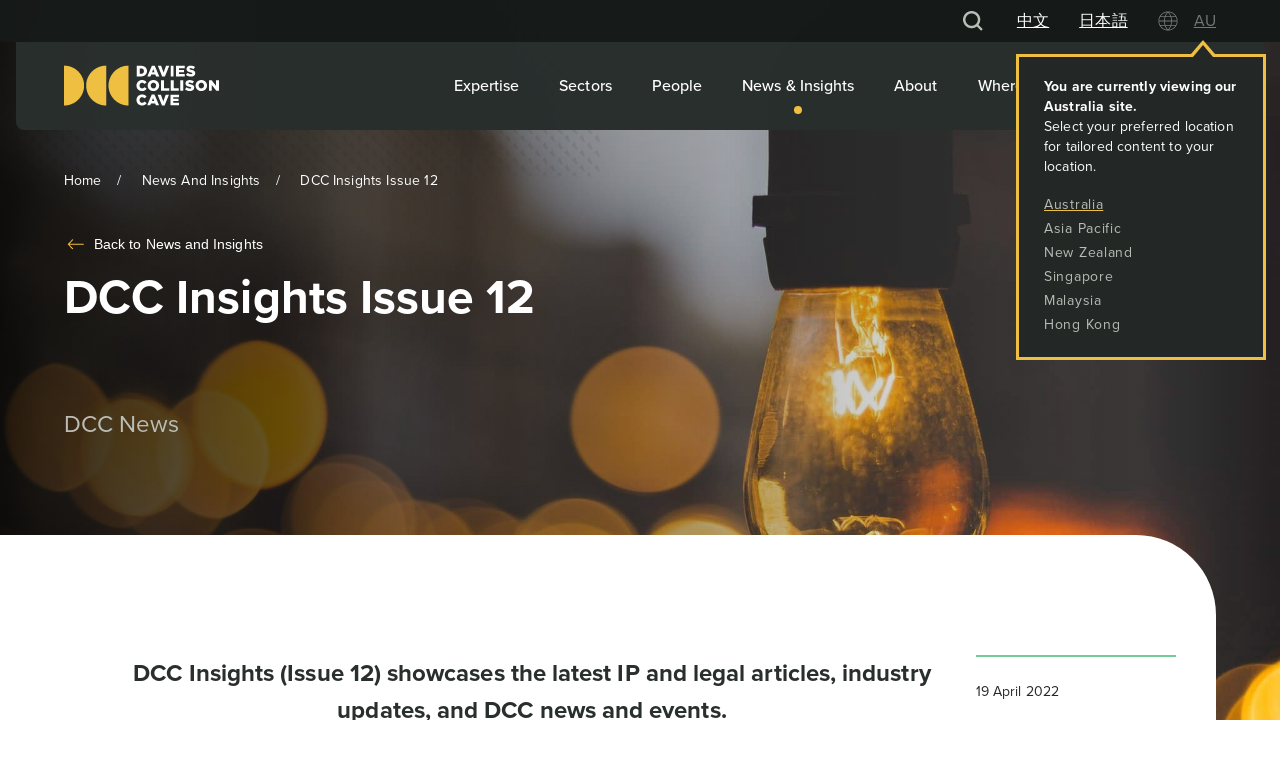

--- FILE ---
content_type: text/html;charset=UTF-8
request_url: https://dcc.com/news-and-insights/dcc-insights-issue-12/
body_size: 19092
content:
<!DOCTYPE html><html lang="en"><head>
        <meta content="width=device-width, initial-scale=1, shrink-to-fit=no, minimum-scale=1.0, maximum-scale=1.0, user-scalable=no" name="viewport">
        <link rel="preconnect" href="https://use.typekit.net" crossorigin="">
        <link rel="preload" as="style" href="https://use.typekit.net/txl6tkh.css">
        <link rel="stylesheet" href="https://use.typekit.net/txl6tkh.css" media="print" onload="this.media='all'">
        <noscript>
            <link rel="stylesheet" href="https://use.typekit.net/txl6tkh.css" />
        </noscript>
        <!--  -->
        <meta name="robots" content="index, follow, max-image-preview:large, max-snippet:-1, max-video-preview:-1">

	<!-- This site is optimized with the Yoast SEO Premium plugin v18.6 (Yoast SEO v19.0) - https://yoast.com/wordpress/plugins/seo/ -->
	<title>DCC Insights Issue 12 - Davies Collison Cave</title>
	<link rel="canonical" href="https://dcc.com/news-and-insights/dcc-insights-issue-12/">
	
	
	
	
	
	
	<meta property="article:published_time" content="2022-04-19T02:51:47+00:00">
	
	<meta property="og:image" content="https://dcc.com/wp-content/uploads/2021/08/1618531174131.jpg">
	<meta property="og:image:width" content="2048">
	<meta property="og:image:height" content="1365">
	<meta property="og:image:type" content="image/jpeg">
	
	<meta name="twitter:label1" content="Written by">
	<meta name="twitter:data1" content="Blank Theory">
	<meta name="twitter:label2" content="Est. reading time">
	<meta name="twitter:data2" content="4 minutes">
	<script type="application/ld+json" class="yoast-schema-graph">{
	    "@context": "https://schema.org",
	    "@graph": [
	        {
	            "@type": "Organization",
	            "@id": "https://dcc.com/#organization",
	            "name": "Davies Collison Cave",
	            "url": "https://dcc.com/",
	            "sameAs": [
	                "https://www.linkedin.com/company/davies-collison-cave/mycompany/"
	            ],
	            "logo": {
	                "@type": "ImageObject",
	                "inLanguage": "en-AU",
	                "@id": "https://dcc.com/#/schema/logo/image/",
	                "url": "https://dcc.com/wp-content/uploads/2022/03/DCC.png",
	                "contentUrl": "https://dcc.com/wp-content/uploads/2022/03/DCC.png",
	                "width": 339,
	                "height": 97,
	                "caption": "Davies Collison Cave"
	            },
	            "image": {
	                "@id": "https://dcc.com/#/schema/logo/image/"
	            }
	        },
	        {
	            "@type": "WebSite",
	            "@id": "https://dcc.com/#website",
	            "url": "https://dcc.com/",
	            "name": "Davies Collison Cave",
	            "description": "Davies Collison Cave",
	            "publisher": {
	                "@id": "https://dcc.com/#organization"
	            },
	            "potentialAction": [
	                {
	                    "@type": "SearchAction",
	                    "target": {
	                        "@type": "EntryPoint",
	                        "urlTemplate": "https://dcc.com/?s={search_term_string}"
	                    },
	                    "query-input": "required name=search_term_string"
	                }
	            ],
	            "inLanguage": "en-AU"
	        },
	        {
	            "@type": "ImageObject",
	            "inLanguage": "en-AU",
	            "@id": "https://dcc.com/news-and-insights/dcc-insights-issue-12/#primaryimage",
	            "url": "https://dcc.com/wp-content/uploads/2021/08/1618531174131.jpg",
	            "contentUrl": "https://dcc.com/wp-content/uploads/2021/08/1618531174131.jpg",
	            "width": 2048,
	            "height": 1365
	        },
	        {
	            "@type": "WebPage",
	            "@id": "https://dcc.com/news-and-insights/dcc-insights-issue-12/#webpage",
	            "url": "https://dcc.com/news-and-insights/dcc-insights-issue-12/",
	            "name": "DCC Insights Issue 12 - Davies Collison Cave",
	            "isPartOf": {
	                "@id": "https://dcc.com/#website"
	            },
	            "primaryImageOfPage": {
	                "@id": "https://dcc.com/news-and-insights/dcc-insights-issue-12/#primaryimage"
	            },
	            "datePublished": "2022-04-19T02:51:47+00:00",
	            "dateModified": "2022-04-19T06:00:51+00:00",
	            "breadcrumb": {
	                "@id": "https://dcc.com/news-and-insights/dcc-insights-issue-12/#breadcrumb"
	            },
	            "inLanguage": "en-AU",
	            "potentialAction": [
	                {
	                    "@type": "ReadAction",
	                    "target": [
	                        "https://dcc.com/news-and-insights/dcc-insights-issue-12/"
	                    ]
	                }
	            ]
	        },
	        {
	            "@type": "BreadcrumbList",
	            "@id": "https://dcc.com/news-and-insights/dcc-insights-issue-12/#breadcrumb",
	            "itemListElement": [
	                {
	                    "@type": "ListItem",
	                    "position": 1,
	                    "name": "Home",
	                    "item": "https://dcc.com/"
	                },
	                {
	                    "@type": "ListItem",
	                    "position": 2,
	                    "name": "News &#038; Insights",
	                    "item": "https://dcc.com/news-and-insights/"
	                },
	                {
	                    "@type": "ListItem",
	                    "position": 3,
	                    "name": "DCC Insights Issue 12"
	                }
	            ]
	        },
	        {
	            "@type": "Article",
	            "@id": "https://dcc.com/news-and-insights/dcc-insights-issue-12/#article",
	            "isPartOf": {
	                "@id": "https://dcc.com/news-and-insights/dcc-insights-issue-12/#webpage"
	            },
	            "author": {
	                "@id": "https://dcc.com/#/schema/person/c5e9b65eeba241e3b1eb66bc02a5897f"
	            },
	            "headline": "DCC Insights Issue 12",
	            "datePublished": "2022-04-19T02:51:47+00:00",
	            "dateModified": "2022-04-19T06:00:51+00:00",
	            "mainEntityOfPage": {
	                "@id": "https://dcc.com/news-and-insights/dcc-insights-issue-12/#webpage"
	            },
	            "wordCount": 658,
	            "commentCount": 0,
	            "publisher": {
	                "@id": "https://dcc.com/#organization"
	            },
	            "image": {
	                "@id": "https://dcc.com/news-and-insights/dcc-insights-issue-12/#primaryimage"
	            },
	            "thumbnailUrl": "https://dcc.com/wp-content/uploads/2021/08/1618531174131.jpg",
	            "articleSection": [
	                "DCC News",
	                "News &amp; Insights"
	            ],
	            "inLanguage": "en-AU",
	            "potentialAction": [
	                {
	                    "@type": "CommentAction",
	                    "name": "Comment",
	                    "target": [
	                        "https://dcc.com/news-and-insights/dcc-insights-issue-12/#respond"
	                    ]
	                }
	            ]
	        },
	        {
	            "@type": "Person",
	            "@id": "https://dcc.com/#/schema/person/c5e9b65eeba241e3b1eb66bc02a5897f",
	            "name": "Blank Theory",
	            "image": {
	                "@type": "ImageObject",
	                "inLanguage": "en-AU",
	                "@id": "https://dcc.com/#/schema/person/image/",
	                "url": "https://secure.gravatar.com/avatar/f8a99f80c37f185bfcdaaa266a2a4c97?s=96&d=mm&r=g",
	                "contentUrl": "https://secure.gravatar.com/avatar/f8a99f80c37f185bfcdaaa266a2a4c97?s=96&d=mm&r=g",
	                "caption": "Blank Theory"
	            }
	        }
	    ]
	}</script>
	<!-- / Yoast SEO Premium plugin. -->


<link rel="dns-prefetch" href="//s.w.org">
<link rel="alternate" type="application/rss+xml" title="Davies Collison Cave » DCC Insights Issue 12 Comments Feed" href="https://dcc.com/news-and-insights/dcc-insights-issue-12/feed/">
<link rel="stylesheet" id="cra-css-css" href="https://dcc.com/wp-content/themes/traffic-headless-wp/build/static/css/main.5a5cb8c6.css" type="text/css" media="all">
<link rel="EditURI" type="application/rsd+xml" title="RSD" href="https://dcc.com/xmlrpc.php?rsd">
<link rel="wlwmanifest" type="application/wlwmanifest+xml" href="https://dcc.com/wp-includes/wlwmanifest.xml"> 
<meta name="generator" content="WordPress 5.9.12">
<link rel="shortlink" href="https://dcc.com/?p=12338">
<!-- Prerender -->


<!-- Google Tag Manager -->

<!-- End Google Tag Manager -->

<meta name="google-site-verification" content="1JR3vChf3kx1CGDYm04MVJLE_10fjGdprK-Cscz85RI"><link rel="icon" href="https://dcc.com/wp-content/uploads/2020/12/cropped-favicon-32x32.jpg" sizes="32x32">
<link rel="icon" href="https://dcc.com/wp-content/uploads/2020/12/cropped-favicon-192x192.jpg" sizes="192x192">
<link rel="apple-touch-icon" href="https://dcc.com/wp-content/uploads/2020/12/cropped-favicon-180x180.jpg">
<meta name="msapplication-TileImage" content="https://dcc.com/wp-content/uploads/2020/12/cropped-favicon-270x270.jpg">
		<style type="text/css" id="wp-custom-css">
			.css-1wa3eu0-placeholder, .css-tlfecz-indicatorContainer {
	color: #000 !important;
}
.css-1okebmr-indicatorSeparator {
	display: none !important;
}		</style>
		    <link rel="stylesheet" type="text/css" href="/wp-content/themes/traffic-headless-wp/build/static/css/849.ffcfd0aa.chunk.css"><link rel="canonical" href="https://dcc.com/news-and-insights/dcc-insights-issue-12/" data-react-helmet="true"><meta property="og:locale" content="en_US" data-react-helmet="true"><meta property="og:type" content="article" data-react-helmet="true"><meta property="og:title" content="DCC Insights Issue 12" data-react-helmet="true"><meta property="og:description" content="DCC Insights (Issue 12) showcases the latest IP and legal articles, industry updates, and DCC news and events. &nbsp; &nbsp; FEATURE ARTICLE DABUS Update: Australian appeal court denies AI inventor status An enlarged five-judge bench of the Full Federal Court has unanimously overturned a controversial decision that AI can be named as an inventor on […]" data-react-helmet="true"><meta property="og:url" content="https://dcc.com/news-and-insights/dcc-insights-issue-12/" data-react-helmet="true"><meta property="og:site_name" content="Davies Collison Cave" data-react-helmet="true"><meta property="article:published_time" content="2022-04-19T02:51:47+00:00" data-react-helmet="true"><meta property="article:modified_time" content="2022-04-19T06:00:51+00:00" data-react-helmet="true"><meta property="og:image" content="https://dcc.com/wp-content/uploads/2021/08/1618531174131.jpg" data-react-helmet="true"><meta property="og:image:width" content="2048" data-react-helmet="true"><meta property="og:image:height" content="1365" data-react-helmet="true"><meta property="og:image:type" content="image/jpeg" data-react-helmet="true"><meta name="twitter:card" content="summary_large_image" data-react-helmet="true"><meta name="twitter:label1" content="Written by" data-react-helmet="true"><meta name="twitter:data1" content="Blank Theory" data-react-helmet="true"><meta name="twitter:label2" content="Est. reading time" data-react-helmet="true"><meta name="twitter:data2" content="4 minutes" data-react-helmet="true"><meta rel="x-prerender-render-id" content="64b992f7-c1c2-4a10-87f6-727906c0cff8" />
			<meta rel="x-prerender-render-at" content="2026-01-24T07:08:32.890Z" /><meta rel="x-prerender-request-id" content="73c27308-f1bc-48d3-a689-ca68e4673b07" />
      		<meta rel="x-prerender-request-at" content="2026-01-25T02:04:57.073Z" /></head>
    <body>
<!-- Google Tag Manager (noscript) -->
<noscript><iframe src="https://www.googletagmanager.com/ns.html?id=GTM-MKN7BJ9"
height="0" width="0" style="display:none;visibility:hidden"></iframe></noscript>
<!-- End Google Tag Manager (noscript) -->
        <noscript>You need to enable JavaScript to run this app.</noscript>
        <div id="root"><header class="Header_header__OKWO7"><div class="Header_headerTopBar__KYb-8"><div class="container__nav"><div class="Header_headerTopBar__inner__A3Ovw"><div class="Header_headerTopBar__container__qLOOM"><div class="Header_topMsg__RgoSr"><p><p>&nbsp;</p>
</p></div><div class="TopbarDesktopNav_desktopnav_wrapper__IEVCf"><div class="TopbarDesktopNav_backing__R4BzK" style="height: 400px;"><div class="TopbarDesktopNav_inner__FwJJl"></div></div><nav class="TopbarDesktopNav_desktopnav__3l+yT"><ul><li><div class="SearchTopbar_search__TOKgG"><div class="SearchTopbar_searchClick__Adu1o SearchTopbar_hover__3tbip"><svg viewBox="0 0 24 24" xmlns="http://www.w3.org/2000/svg" class="SearchTopbar_searchIcon__06c6n"><path d="M23.7037 21.61481l-5.0074-5.0074a10.14815 10.14815 0 002.04444-6.23704C20.74132 4.70033 16.18798.081 10.51852 0h-.14815C4.69464-.00047.07297 4.56178 0 10.23704v.13333c-.00047 5.67573 4.56178 10.2974 10.23704 10.37037h.13333a10.14815 10.14815 0 006.22222-2.07407l5.02222 5.03703 2.0889-2.08889zM2.96296 10.37037c-.0008-4.03383 3.22623-7.32673 7.25926-7.4074h.14815c4.03383-.00081 7.32673 3.22622 7.4074 7.25925v.14815c.00081 4.03383-3.22622 7.32673-7.25925 7.4074h-.14815c-4.03383.00081-7.32673-3.22622-7.4074-7.25925v-.14815z" fill="#292F2D" fill-rule="evenodd"></path></svg></div><div class="SearchTopbar_searchBar__S4GKE"><div class="SearchTopbar_searchBarInner__Fskfv"><div class="SearchTopbar_form__-mTXu"><input placeholder="Search" type="text" value=""><div class="SearchTopbar_closeSearchIcon__ynRPB"><svg viewBox="0 0 14 14" xmlns="http://www.w3.org/2000/svg" class="SearchTopbar_dropdownCloseIcon__P95TC"><g fill="none" fill-rule="evenodd"><path fill="#292F2D" d="M14 1.41L12.59 0 7 5.59 1.41 0 0 1.41 5.59 7 0 12.59 1.41 14 7 8.41 12.59 14 14 12.59 8.41 7z"></path></g></svg></div></div></div></div><div class="SearchTopbar_searchDropdown__AkhMl"><div class="SearchTopbar_topBar__mJDIw"></div><div class="SearchTopbar_listings__AwMdW"><h2>No results found</h2></div></div></div></li><li class=""><a href="/china">中文</a></li><li class=""><a href="/jp">日本語</a></li><li class="TopbarDesktopNav_regionselector__jHVBG TopbarDesktopNav_active__n1D4R"><svg width="20px" height="20px" viewBox="0 0 20 20" xmlns="http://www.w3.org/2000/svg" xmlns:xlink="http://www.w3.org/1999/xlink" class="TopbarDesktopNav_globe__xh40F"><title>ic/Globe_3</title><desc>Created with Sketch.</desc><g id="Symbols" stroke="none" stroke-width="1" fill="none" fill-rule="evenodd"><g id="Header-/-Desktop" transform="translate(-1534.000000, -38.000000)" fill="#76797A"><g id="Group-2" transform="translate(1480.000000, 0.000000)"><g id="ic/Globe_3" transform="translate(48.000000, 32.000000)"><path d="M16,6.4 C10.72096,6.4 6.4,10.72096 6.4,16 C6.4,21.2788 10.72096,25.6 16,25.6 C21.2788,25.6 25.6,21.2788 25.6,16 C25.6,10.72096 21.2788,6.4 16,6.4 Z M13.67992,20.80144 L18.32008,20.80144 C17.5996,22.64128 16.55944,23.92144 16,24.48088 C15.44032,23.92144 14.4004,22.64128 13.67992,20.80144 Z M13.36048,20.00176 C13.04104,18.96184 12.8008,17.76064 12.8008,16.40152 L19.20184,16.40152 C19.20184,17.76064 18.9616,18.96184 18.6424,20.00176 L13.36048,20.00176 Z M7.19992,16.40152 L12.00136,16.40152 C12.00136,17.76064 12.2416,18.96184 12.56104,20.00176 L8.16088,20.00176 C7.6012,18.87976 7.27888,17.68168 7.19992,16.40152 Z M18.32008,11.20144 L13.75888,11.20144 C14.39752,9.3616 15.43744,8.16064 16,7.522 C16.55944,8.16064 17.5996,9.35872 18.32008,11.20144 Z M18.56032,12.00112 C18.87976,13.04104 19.12,14.24224 19.19896,15.6016 L12.80104,15.6016 C12.80104,14.24224 13.04128,13.04128 13.43968,12.00112 L18.56032,12.00112 L18.56032,12.00112 Z M12.00112,15.6016 L7.19968,15.6016 C7.27864,14.32144 7.60096,13.12024 8.1604,12.00112 L12.56056,12.00112 C12.24136,13.04128 12.08032,14.23936 12.00112,15.6016 Z M20.00176,16.40152 L24.80344,16.40152 C24.72424,17.68168 24.40192,18.88288 23.84248,20.00176 L19.4392,20.00176 C19.76152,18.96184 19.91968,17.76064 20.00176,16.40152 Z M20.00176,15.6016 C20.00176,14.24224 19.76152,13.04128 19.44232,12.00112 L23.84248,12.00112 C24.40192,13.12024 24.72112,14.3212 24.80344,15.6016 L20.00176,15.6016 Z M23.362,11.20144 L19.12,11.20144 C18.39928,9.35872 17.5204,7.99936 16.79968,7.27864 C19.60048,7.51912 21.92056,9.03952 23.362,11.20144 Z M15.20008,7.27888 C14.4796,8.0788 13.60072,9.35896 12.88,11.19856 L8.64088,11.19856 C10.07944,9.03952 12.39976,7.51912 15.20008,7.27888 Z M8.64112,20.80144 L12.80104,20.80144 C13.43968,22.64128 14.40064,24.0004 15.12112,24.72112 C12.39976,24.48088 10.07944,22.96048 8.64112,20.80144 Z M16.87888,24.72112 C17.5996,23.92144 18.5572,22.64128 19.19896,20.80144 L23.35888,20.80144 C21.92056,22.96048 19.60048,24.48088 16.87888,24.72112 Z" id="Shape"></path></g></g></g></g></svg><span class="TopbarDesktopNav_region__3y1el">AU</span><div class="TopbarDesktopNav_regionlist__5PAMl"><span><strong>You are currently viewing our Australia site.<br></strong>Select your preferred location for tailored content to your location.</span><ul><li class="TopbarDesktopNav_active__n1D4R">Australia</li><li class="">Asia Pacific</li><li class="">New Zealand</li><li class="">Singapore</li><li class="">Malaysia</li><li class="">Hong Kong</li></ul></div></li></ul></nav></div></div></div></div></div><div><div class="container__nav"><div class="Header_header__inner__q6AQv"><div class="Header_header__container__7cHG5"><a class="Header_logo__shVBB" href="/"><svg width="155px" height="41px" viewBox="0 0 155 41" xmlns="http://www.w3.org/2000/svg" xmlns:xlink="http://www.w3.org/1999/xlink" class="Header_logoSvg__-Wmyx"><title>Brandmark/Primary</title><g id="Symbols" stroke="none" stroke-width="1" fill="none" fill-rule="evenodd"><g id="Footer-/-Desktop-3" transform="translate(-320.000000, -400.000000)"><g id="Brandmark/Primary" transform="translate(320.000000, 400.000000)"><path d="M72.8498577,10.9369191 L76.9009547,10.9369191 C80.73886,10.9369191 82.9776571,8.65735093 82.9776571,5.58757418 L82.9776571,5.55718373 C82.9776571,2.48740698 80.7693159,0.299010143 76.9618665,0.299010143 L72.8498577,0.299010143 L72.8498577,10.9369191 L72.8498577,10.9369191 Z M75.8044266,8.323056 L75.8044266,2.91293017 L77.0075505,2.91293017 C78.7742805,2.91293017 79.9468914,3.90073357 79.9468914,5.6027694 L79.9468914,5.63315985 C79.9468914,7.35044783 78.7742805,8.323056 77.0075505,8.323056 L75.8044266,8.323056 Z M83.3438129,10.9369191 L86.4506615,10.9369191 L87.2121742,9.03728845 L91.324183,9.03728845 L92.1009807,10.9369191 L95.2687412,10.9369191 L90.730235,0.223034019 L87.882319,0.223034019 L83.3438129,10.9369191 Z M88.0802256,6.74252504 L89.2834066,3.71833397 L90.4713025,6.74252504 L88.0802256,6.74252504 Z M98.1781466,11.0128952 L100.91941,11.0128952 L105.244724,0.299010143 L102.000767,0.299010143 L99.5792341,7.03129122 L97.1576942,0.299010143 L93.8528249,0.299010143 L98.1781466,11.0128952 Z M106.646382,10.9369191 L109.616236,10.9369191 L109.616236,0.299010143 L106.646382,0.299010143 L106.646382,10.9369191 Z M112.068339,10.9369191 L120.718854,10.9369191 L120.718854,8.42942257 L114.992452,8.42942257 L114.992452,6.74252504 L120.109621,6.74252504 L120.109621,4.41742809 L114.992452,4.41742809 L114.992452,2.80650668 L120.642657,2.80650668 L120.642657,0.299010132 L112.068339,0.299010132 L112.068339,10.9369191 L112.068339,10.9369191 Z M126.963577,11.1192618 C129.552561,11.1192618 131.273607,9.82755393 131.273607,7.65435232 L131.273607,7.62396187 C131.273607,5.63315985 129.750581,4.84289438 127.298593,4.31100462 C125.821308,3.97670968 125.455837,3.76391963 125.455837,3.27761555 L125.455837,3.2472251 C125.455837,2.86728759 125.806137,2.56338311 126.521909,2.56338311 C127.466157,2.56338311 128.53223,2.92812539 129.506934,3.61196739 L130.984218,1.52999403 C129.826778,0.602971532 128.410406,0.116667444 126.597992,0.116667444 C124.039464,0.116667444 122.470812,1.54518926 122.470812,3.52079604 L122.470812,3.55118649 C122.470812,5.73952642 124.2222,6.37783966 126.491453,6.89453419 C127.938282,7.22882913 128.288582,7.47200962 128.288582,7.91272803 L128.288582,7.94311848 C128.288582,8.39903212 127.862085,8.67254615 127.070116,8.67254615 C125.836593,8.67254615 124.663868,8.23182774 123.612967,7.3960335 L121.968232,9.35644507 C123.277952,10.5265912 125.075081,11.1192618 126.963577,11.1192618 Z M77.9823118,25.5870502 C80.3429327,25.5870502 81.6983934,24.5689133 82.7035536,23.1859771 L80.4799274,21.6054462 C79.8403526,22.3804595 79.1853787,22.897211 78.0736796,22.897211 C76.5811672,22.897211 75.530266,21.6510888 75.530266,20.0553626 L75.530266,20.0249721 C75.530266,18.4748885 76.5811672,17.2135142 78.0736796,17.2135142 C79.0940108,17.2135142 79.7946116,17.6998183 80.4038446,18.4596933 L82.6273567,16.7424053 C81.6831084,15.4355022 80.2820208,14.523675 78.1041356,14.523675 C74.8754062,14.523675 72.4843293,16.9551954 72.4843293,20.0553626 L72.4843293,20.085753 C72.4843293,23.2618964 74.9363181,25.5870502 77.9823118,25.5870502 Z M89.4051163,25.5870502 C92.6948146,25.5870502 95.1619743,23.1099441 95.1619743,20.0553626 L95.1619743,20.0249721 C95.1619743,16.9703906 92.7252705,14.523675 89.4356863,14.523675 C86.1459879,14.523675 83.6788283,17.0007811 83.6788283,20.0553626 L83.6788283,20.085753 C83.6788283,23.1403346 86.115532,25.5870502 89.4051163,25.5870502 Z M89.4356863,22.9276014 C87.8212931,22.9276014 86.70948,21.5903079 86.70948,20.0553626 L86.70948,20.0249721 C86.70948,18.4900838 87.7908371,17.1831237 89.4051163,17.1831237 C91.0347945,17.1831237 92.1464935,18.5204742 92.1464935,20.0553626 L92.1464935,20.085753 C92.1464935,21.6206983 91.0652504,22.9276014 89.4356863,22.9276014 Z M97.0816114,25.3743171 L105.199097,25.3743171 L105.199097,22.7907875 L100.036187,22.7907875 L100.036187,14.7364081 L97.0816114,14.7364081 L97.0816114,25.3743171 L97.0816114,25.3743171 Z M106.707294,25.3743171 L114.824773,25.3743171 L114.824773,22.7907875 L109.661863,22.7907875 L109.661863,14.7364081 L106.707294,14.7364081 L106.707294,25.3743171 Z M116.33297,25.3743171 L119.302824,25.3743171 L119.302824,14.7364081 L116.33297,14.7364081 L116.33297,25.3743171 Z M125.927961,25.5566598 C128.516945,25.5566598 130.237991,24.264895 130.237991,22.0918072 L130.237991,22.0614167 C130.237991,20.0705578 128.714965,19.2802923 126.262977,18.7484026 C124.785692,18.4141076 124.420221,18.2013176 124.420221,17.7150135 L124.420221,17.6846231 C124.420221,17.3046855 124.770521,17.0007811 125.486293,17.0007811 C126.430541,17.0007811 127.496613,17.3655233 128.471318,18.0493653 L129.948602,15.967392 C128.791162,15.0403695 127.37479,14.5540654 125.562376,14.5540654 C123.003848,14.5540654 121.435196,15.9825872 121.435196,17.958194 L121.435196,17.9885844 C121.435196,20.1769244 123.186584,20.8151807 125.455837,21.3319321 C126.902665,21.6662271 127.252966,21.9093507 127.252966,22.3500691 L127.252966,22.3804595 C127.252966,22.8364301 126.826469,23.1099441 126.0345,23.1099441 C124.800977,23.1099441 123.628252,22.6692257 122.577351,21.8334315 L120.932616,23.7937861 C122.242336,24.9639891 124.039464,25.5566598 125.927961,25.5566598 Z M137.28974,25.5870502 C140.579438,25.5870502 143.046598,23.1099441 143.046598,20.0553626 L143.046598,20.0249721 C143.046598,16.9703906 140.609894,14.523675 137.320196,14.523675 C134.030611,14.523675 131.563452,17.0007811 131.563452,20.0553626 L131.563452,20.085753 C131.563452,23.1403346 134.000155,25.5870502 137.28974,25.5870502 Z M137.320196,22.9276014 C135.705916,22.9276014 134.594103,21.5903079 134.594103,20.0553626 L134.594103,20.0249721 C134.594103,18.4900838 135.67546,17.1831237 137.28974,17.1831237 C138.919418,17.1831237 140.031117,18.5204742 140.031117,20.0553626 L140.031117,20.085753 C140.031117,21.6206983 138.949874,22.9276014 137.320196,22.9276014 Z M144.890038,25.3743171 L147.814151,25.3743171 L147.814151,19.538668 L152.367828,25.3743171 L154.956925,25.3743171 L154.956925,14.7364081 L152.032812,14.7364081 L152.032812,20.359324 L147.646586,14.7364081 L144.890038,14.7364081 L144.890038,25.3743171 L144.890038,25.3743171 Z M77.9823118,40.0244482 C80.3429327,40.0244482 81.6983934,39.0063112 82.7035536,37.6233751 L80.4799274,36.0428441 C79.8403526,36.8178575 79.1853787,37.3346089 78.0736796,37.3346089 C76.5811672,37.3346089 75.530266,36.0884867 75.530266,34.4928175 L75.530266,34.4623132 C75.530266,32.9122865 76.5811672,31.6509121 78.0736796,31.6509121 C79.0940108,31.6509121 79.7946116,32.1372731 80.4038446,32.8970343 L82.6273567,31.1798033 C81.6831084,29.8729002 80.2820208,28.9610729 78.1041356,28.9610729 C74.8754062,28.9610729 72.4843293,31.3925364 72.4843293,34.4928174 L72.4843293,34.5232079 C72.4843293,37.6992943 74.9363181,40.0244482 77.9823118,40.0244482 Z M83.1456781,39.811715 L86.2525267,39.811715 L87.0140394,37.9121413 L91.1260483,37.9121413 L91.902846,39.811715 L95.0706065,39.811715 L90.5321003,29.097773 L87.6841843,29.097773 L83.1456781,39.811715 Z M87.8820909,35.6173779 L89.0852718,32.5931299 L90.2731677,35.6173779 L87.8820909,35.6173779 Z M97.9039219,39.8877481 L100.645192,39.8877481 L104.970507,29.173806 L101.726549,29.173806 L99.3050165,35.9060302 L96.8834766,29.173806 L93.5786073,29.173806 L97.9039219,39.8877481 Z M106.38745,39.811715 L115.037965,39.811715 L115.037965,37.3042185 L109.311563,37.3042185 L109.311563,35.6173779 L114.428732,35.6173779 L114.428732,33.292224 L109.311563,33.292224 L109.311563,31.6813026 L114.961768,31.6813026 L114.961768,29.173806 L106.38745,29.173806 L106.38745,39.811715 L106.38745,39.811715 Z" class="dcclogotext" id="dcclogotext" fill="#FFFFFF"></path><path d="M42.175916,0.109928838 L42.175916,40.0454768 C31.1242541,40.0454768 22.1651089,31.1056021 22.1651089,20.0777037 C22.1651089,9.04980529 31.1242541,0.109928838 42.175916,0.109928838 Z M64.520007,0.109928838 L64.520007,40.0454768 C53.4683487,40.0454768 44.5092035,31.1056021 44.5092035,20.0777037 C44.5092035,9.0498053 53.4683487,0.109928838 64.520007,0.109928838 L64.520007,0.109928838 Z M0.101480602,0.109928838 C11.153146,0.109928838 20.1122912,9.04980529 20.1122912,20.0777037 C20.1122912,31.1056021 11.153146,40.0454768 0.101480602,40.0454768 L0.101480602,40.0454768 Z" id="Combined-Shape" fill="#EFC041"></path></g></g></g></svg></a><div class="DesktopNav_desktopnav_wrapper__7Si2G"><nav class="DesktopNav_desktopnav__JU8vQ"><ul><li class=""><a href="/expertise/">Expertise</a></li><li class=""><a href="/sectors/">Sectors</a></li><li class=""><a href="/people/">People</a></li><li class="DesktopNav_active__6ctbV"><a href="/news-and-insights/">News &amp; Insights</a></li><li class=""><a href="/about/">About</a></li><li class=""><a href="/where-we-work/">Where We Work</a></li><li class=""><a href="/contact/">Contact</a></li></ul></nav></div><div class="MobileNav_mobiletrigger__YhV8K"></div><div class="MobileNav_mobilenav_wrapper__bS4nU"><div class="MobileNav_topbar__Idu5S"><svg viewBox="0 0 28 12" xmlns="http://www.w3.org/2000/svg" class="MobileNav_goback__IJjLX"><path d="M22.4234.86134c-.26034-.26035-.68245-.26035-.9428 0-.23143.23142-.25714.59066-.07714.85048l.07714.09233 3.57673 3.57593-23.724.00067c-.36819 0-.66666.29847-.66666.66666 0 .32728.23583.59948.54683.65593l.11983.01074h23.723l-3.57573 3.5766c-.26035.26034-.26035.68245 0 .9428.23142.23143.59065.25714.85047.07715l.09234-.07715 4.71466-4.71466.01375-.01416a.67039.67039 0 00.03652-.0421l-.05027.05626a.67015.67015 0 00.08104-.09802c.0022-.00335.00452-.00685.00682-.01038l.02395-.03968a.66712.66712 0 00.04523-.10028.67722.67722 0 00.00891-.02708.62191.62191 0 00.0107-.03884.67305.67305 0 00.01747-.19625.66764.66764 0 00-.01226-.09425.6631.6631 0 00-.15117-.30524.69019.69019 0 00-.02624-.0283L22.4234.86134z" fill="#292F2D" fill-rule="evenodd"></path></svg><div class="MobileNav_close__h4QZD MobileNav_active__tt7Dn"></div><div class="mobileSearchTopBar"><div class="SearchTopbar_search__TOKgG SearchTopbar_searchBarMobile__KUndC"><div class="SearchTopbar_searchClick__Adu1o SearchTopbar_hover__3tbip SearchTopbar_searchBarMobile__KUndC"><svg viewBox="0 0 24 24" xmlns="http://www.w3.org/2000/svg" class="SearchTopbar_searchIcon__06c6n"><path d="M23.7037 21.61481l-5.0074-5.0074a10.14815 10.14815 0 002.04444-6.23704C20.74132 4.70033 16.18798.081 10.51852 0h-.14815C4.69464-.00047.07297 4.56178 0 10.23704v.13333c-.00047 5.67573 4.56178 10.2974 10.23704 10.37037h.13333a10.14815 10.14815 0 006.22222-2.07407l5.02222 5.03703 2.0889-2.08889zM2.96296 10.37037c-.0008-4.03383 3.22623-7.32673 7.25926-7.4074h.14815c4.03383-.00081 7.32673 3.22622 7.4074 7.25925v.14815c.00081 4.03383-3.22622 7.32673-7.25925 7.4074h-.14815c-4.03383.00081-7.32673-3.22622-7.4074-7.25925v-.14815z" fill="#292F2D" fill-rule="evenodd"></path></svg></div><div class="SearchTopbar_searchBar__S4GKE SearchTopbar_searchBarMobile__KUndC"><div class="SearchTopbar_searchBarInner__Fskfv"><div class="SearchTopbar_form__-mTXu"><input placeholder="Search" type="text" value=""><div class="SearchTopbar_closeSearchIcon__ynRPB SearchTopbar_searchBarMobile__KUndC"><svg viewBox="0 0 14 14" xmlns="http://www.w3.org/2000/svg" class="SearchTopbar_dropdownCloseIcon__P95TC"><g fill="none" fill-rule="evenodd"><path fill="#292F2D" d="M14 1.41L12.59 0 7 5.59 1.41 0 0 1.41 5.59 7 0 12.59 1.41 14 7 8.41 12.59 14 14 12.59 8.41 7z"></path></g></svg></div></div></div></div><div class="SearchTopbar_searchDropdown__AkhMl SearchTopbar_searchBarMobile__KUndC"><div class="SearchTopbar_topBar__mJDIw SearchTopbar_searchBarMobile__KUndC"></div><div class="SearchTopbar_listings__AwMdW"><h2>No results found</h2></div></div></div></div></div><nav class="MobileNav_mobilenav__levPa"><div><ul><li class="MobileNav_hover__qOC9n"><span>Expertise</span></li><li class="MobileNav_hover__qOC9n"><span>Sectors</span></li><li class="MobileNav_hover__qOC9n"><a href="/people/">People</a></li><li class="MobileNav_hover__qOC9n"><span>News &amp; Insights</span></li><li class="MobileNav_hover__qOC9n"><span>About</span></li><li class="MobileNav_hover__qOC9n"><span>Where We Work</span></li><li class="MobileNav_hover__qOC9n"><a href="/contact/">Contact</a></li></ul></div></nav><div class="MobileSubNav_mobilesubnav__PlxO7"><div class="MobileSubNav_mobilesubnavInner__4EbY3"></div></div><div class="MobileNav_mobileBottom__NQtuT"><div class="MobileNav_languageWrapper__93yj1"><div class="MobileNav_regionselector__rLydG"><span class="MobileNav_region__l2RWo">AU</span><div class="MobileNav_regionlist__rQ7q3 MobileNav_regionDisplayNone__s9Vvc"><span><strong>You are currently viewing our Australia site.<br></strong>Select your preferred location for tailored content to your location.</span><ul><li class="MobileNav_active__tt7Dn MobileNav_hover__qOC9n">Australia</li><li class="MobileNav_hover__qOC9n">Asia Pacific</li><li class="MobileNav_hover__qOC9n">New Zealand</li><li class="MobileNav_hover__qOC9n">Singapore</li><li class="MobileNav_hover__qOC9n">Malaysia</li><li class="MobileNav_hover__qOC9n">Hongkong</li></ul></div></div><div><ul><li><a href="/china">中文</a></li><li><a href="/jp">日本語</a></li></ul></div></div></div></div></div></div></div><div class="DesktopSubNav_desktopsubnav__fxRYT"><div class="DesktopSubNav_container__42utM"></div></div></div></header><main class="App_main__5VZ13" style=""><div class="post_news__R04FU"><div class="post_post__RV+oR"><section class="Hero_wrapper__DEqRy fullWidthWrapper"><div class="Hero_hero__D3iQ6 Hero_article__XdN0u"><div class="Hero_articleGradient__tvLsV"></div><div class="crystal Hero_articlePattern__vweKf"></div><div class="Image_image__Jo8M7 Hero_articleImage__3lBFc"><div class="Image_inner__lj1gG" style="background-image: url(&quot;https://d2avijvqf2bgsd.cloudfront.net/wp-content/uploads/2021/08/1618531174131.jpg&quot;); background-position: center center;"></div></div><div class="container Hero_inner__dJI7-"><div class="Hero_box__3Uqdh"><div class="Breadcrumb_breadcrumbWrapper__kxoQx"><ul class="Breadcrumb_breadcrumb__kQzIq" itemscope="" itemtype="http://schema.org/BreadcrumbList"><li class="font-white" itemprop="itemListElement" itemscope="" itemtype="http://schema.org/ListItem"><a itemprop="item" class="Breadcrumb_breadcrumb__kQzIq font-white" href="/"><span itemprop="name">Home</span></a><meta itemprop="position" content="1"></li><li class="font-white" itemprop="itemListElement" itemscope="" itemtype="http://schema.org/ListItem"><a itemprop="item" class="Breadcrumb_breadcrumb__kQzIq font-white" href="/news-and-insights"><span itemprop="name">news and insights</span></a><meta itemprop="position" content="2"></li><li class="font-white" itemprop="itemListElement" itemscope="" itemtype="http://schema.org/ListItem"><a itemprop="item" class="Breadcrumb_breadcrumb__kQzIq font-white" href="/news-and-insights/dcc-insights-issue-12"><span itemprop="name">DCC Insights Issue 12</span></a><meta itemprop="position" content="3"></li></ul></div><a class="GoBack_goBack__6vqYS GoBack_news__G7zTj font-white" href="/news-and-insights"><span>Back to News and Insights</span></a><div class="Heading_wrapper__cUicL Heading_reveal__Z6LMW"><h1 class="Heading_heading__k0Ay3 font-heading-7 Heading_default__NHj4M">DCC Insights Issue 12</h1></div><div class="Hero_readTimeCat__+d8LZ"><span class="font-base-1 noReadTime">DCC News</span></div></div></div><div class="Hero_line__asZuL"></div></div></section><section class="postWrapper"><div class="postWrapperInner"><article class="post_content__v62VX"><div class="post_wysiwyg__J8dYo"><div class="Wysiwyg_wysiwyg__GyyOt"><h1 style="text-align: center;">DCC Insights (Issue 12) showcases the latest IP and legal articles, industry updates, and DCC news and events.</h1>
<p>&nbsp;</p>
<table style="width: 100%; border-collapse: collapse; background-color: #f8f8f8; height: 599px;">
<tbody>
<tr style="height: 599px;">
<td style="width: 2.50181%; height: 599px;"><span style="font-size: 36pt;">&nbsp;</span></td>
<td style="width: 97.4982%; height: 599px;"><span style="font-size: 30pt;">FEATURE ARTICLE</span><p></p>
<p><img loading="lazy" class="img-fluid alignleft wp-image-12374 size-medium" src="https://d2avijvqf2bgsd.cloudfront.net/2022/04/maxime-valcarce-mAj8xn5zXsk-unsplash-300x193.jpg" alt="" width="300" height="193" srcset="https://dcc.com/wp-content/uploads/2022/04/maxime-valcarce-mAj8xn5zXsk-unsplash-300x193.jpg 300w, https://dcc.com/wp-content/uploads/2022/04/maxime-valcarce-mAj8xn5zXsk-unsplash-1024x659.jpg 1024w, https://dcc.com/wp-content/uploads/2022/04/maxime-valcarce-mAj8xn5zXsk-unsplash-768x494.jpg 768w, https://dcc.com/wp-content/uploads/2022/04/maxime-valcarce-mAj8xn5zXsk-unsplash-1536x988.jpg 1536w, https://dcc.com/wp-content/uploads/2022/04/maxime-valcarce-mAj8xn5zXsk-unsplash-2048x1318.jpg 2048w" sizes="(max-width: 300px) 100vw, 300px"></p>
<h3>DABUS Update: Australian appeal court denies AI inventor status</h3>
<p>An enlarged five-judge bench of the Full Federal Court has unanimously overturned a controversial decision that AI can be named as an inventor on an Australian patent. In finding that only a natural person can be an inventor under Australian law, the Full Court joins the UK, European and US courts, as well as various patent offices around the world, in rejecting AI as an inventor. However, the Full Court stressed the need for policy makers to address the issue with some urgency, so this is unlikely to be the last we hear on the topic. Read more <a href="https://dcc.com/news-and-insights/dabus-update-australian-appeal-court-denies-ai-inventor-status">here</a>.</p></td>
</tr>
</tbody>
</table>
<h1></h1>
<h1 style="text-decoration: underline #ffce34; text-align: center;"><span style="font-size: 40pt;">Articles</span></h1>
<hr>
<h2><span style="font-size: 30pt; color: #ffce34;"><strong>Patents</strong></span></h2>
<p><strong>Music &amp; Patents Part 1: Why should musicians consider patent protection?</strong></p>
<p>When musicians think about intellectual property, patent protection is often overlooked. However, patentable inventions may well be created in the process of writing and performing music: see, for example, Michael Jackson’s ‘Method and means for creating [an] anti-gravity illusion’ and Eddie Van Halen’s ‘Musical instrument support’ (which frees up a performer’s hands to get the most out of their guitar). We take a look at some of music’s most interesting and innovative patents in our article <a href="https://dcc.com/news-and-insights/why-should-musicians-consider-patent-protection/">here</a>.</p>
<p><strong>An important month for PTE in Australia: what pharmaceutical patentees need to know</strong></p>
<p>Three recent decisions regarding Australia’s patent term extension (PTE) provisions provide important clarification for pharmaceutical patentees as to which (and whose) product should form the basis of a PTE application, and who can commence infringement proceedings where a PTE application is filed before, but granted after, expiry of the initial 20 year term. We summarise the lessons for pharmaceutical patentees and exclusive licensees in our article <a href="https://dcc.com/news-and-insights/an-important-month-for-pte-in-australia-what-pharmaceutical-patentees-need-to-know/">here</a>.</p>
<hr>
<h2><span style="font-size: 30pt; color: #ffce34;"><strong>Copyright</strong></span></h2>
<p><strong>Are you experienced? Five lessons musicians can learn from the Jimi Hendrix lawsuit</strong></p>
<p>In December 2021, representatives of Jimi Hendrix’s late bandmates, Noel Redding and Mitch Mitchell, alleged the Hendrix estate owed unpaid royalties and damages for the use of the band’s music without their permission. The Hendrix estate fired back, suing for declarations that Redding and Mitchell were entitled to nothing, as they had previously agreed to release the Hendrix estate from all legal claims following an earlier dispute in the 70s. We set out five key lessons for musicians to avoid the legal pitfalls seen in the Hendrix lawsuit. Read more <a href="https://dcc.com/news-and-insights/are-you-experienced-five-lessons-musicians-can-learn-from-the-jimi-hendrix-lawsuit/">here</a>.</p>
<hr>
<h2><span style="font-size: 30pt; color: #ffce34;"><strong>Consumer Law</strong></span></h2>
<p><strong>DCC’s Competition and Consumer Law Update</strong></p>
<p>Our latest update of key developments in the areas of competition and consumer law in Australia includes our reports on the $153 million penalty ordered against the Australian Institute of Professional Education for engaging in a system of unconscionable conduct and misleading and deceptive conduct, as well as actions being taken by the ACCC in response to price gouging of rapid antigen tests (RATs). Read more <a href="https://dcc.com/news-and-insights/competition-and-consumer-law-update-december-2021-february-2022-edition/">here</a>.</p>
<hr>
<h2><span style="font-size: 30pt; color: #ffce34;"><strong>Singapore</strong></span></h2>
<p><strong>No room in the nest: Twitter opposes V V Technology’s bird mark</strong></p>
<p>Twitter has successfully opposed the registration of a device mark depicting a bird in flight, which tech start-up V V Technology sought to register for use in connection with its own mobile application. The decision highlights the nuanced approach required when assessing simple device marks without any textual element. Read more <a href="https://dcc.com/news-and-insights/no-room-in-the-nest-twitter-opposes-v-v-technologys-bird-mark/">here</a>.</p>
<p><strong>New Singapore Court Procedures for IP Disputes</strong></p>
<p>On 1 April 2022, the new <em>Supreme Court of Judicature (Intellectual Property) Rules 2022</em> came into effect. The new rules establish an optional ‘Simplified Process for Certain Intellectual Property Claims’, offering a quicker and more cost-effective resolution process for eligible IP disputes. Read our summary of the changes <a href="https://dcc.com/news-and-insights/new-singapore-court-procedures-for-ip-disputes/">here</a>.</p>
<hr>
<h1 style="text-decoration: underline #ffce34; text-align: center;"><span style="font-size: 40pt;">DCC News &amp; Events</span></h1>
<p><strong>DCC recognised as Patent Firm of the Year in the 2022 Asia IP Awards</strong></p>
<p>We are pleased to announce we have been recognised as Patent Firm of the Year at the 12th Asia IP Awards for Australia. This follows our 2020 win of the same award and our 2019 win as Trade Mark Firm of the Year. Read more <a href="https://dcc.com/news-and-insights/dcc-recognised-as-patent-firm-of-the-year-in-the-2022-asia-ip-awards/">here</a>.</p>
</div></div></article><aside class="post_aside__5ijrq"><div class="post_avatar__9OEhg"></div><div class="post_readTime__dKrQU"><p class="font-base-title">19 April 2022</p></div><div class="RelatedTags_tags__918el"><h4 class="font-base-title bold">Related Categories</h4><div class="RelatedTags_tag__086Lb"><a target="_self" class="Button_btn__W1TTO Button_btn_sm__pxkiD Button_btn_outline__SfaBk Button_btn_lowercase__e-Fol Button_isBrowser__xjpY+" href="/news-and-insights/category/dcc-news">DCC News</a></div><div class="RelatedTags_tag__086Lb"><a target="_self" class="Button_btn__W1TTO Button_btn_sm__pxkiD Button_btn_outline__SfaBk Button_btn_lowercase__e-Fol Button_isBrowser__xjpY+" href="/news-and-insights/category/news-and-insights">News &amp; Insights</a></div></div><div class="post_arcShareSide__K1hUq"><div class="Archives_archives__jHxfa"><h4 class="font-base-title bold Archives_heading__QNDCY">Archives</h4><div class="Archives_select__uOVqS"><select name="archive-select" id="archive-select"><option value="/news-and-insights/archives/2025/12">December 2025</option><option value="/news-and-insights/archives/2025/11">November 2025</option><option value="/news-and-insights/archives/2025/10">October 2025</option><option value="/news-and-insights/archives/2025/9">September 2025</option><option value="/news-and-insights/archives/2025/8">August 2025</option><option value="/news-and-insights/archives/2025/7">July 2025</option><option value="/news-and-insights/archives/2025/6">June 2025</option><option value="/news-and-insights/archives/2025/5">May 2025</option><option value="/news-and-insights/archives/2025/4">April 2025</option><option value="/news-and-insights/archives/2025/3">March 2025</option><option value="/news-and-insights/archives/2025/2">February 2025</option><option value="/news-and-insights/archives/2025/1">January 2025</option><option value="/news-and-insights/archives/2024/12">December 2024</option><option value="/news-and-insights/archives/2024/11">November 2024</option><option value="/news-and-insights/archives/2024/10">October 2024</option><option value="/news-and-insights/archives/2024/9">September 2024</option><option value="/news-and-insights/archives/2024/8">August 2024</option><option value="/news-and-insights/archives/2024/7">July 2024</option><option value="/news-and-insights/archives/2024/6">June 2024</option><option value="/news-and-insights/archives/2024/5">May 2024</option><option value="/news-and-insights/archives/2024/4">April 2024</option><option value="/news-and-insights/archives/2024/3">March 2024</option><option value="/news-and-insights/archives/2024/2">February 2024</option><option value="/news-and-insights/archives/2024/1">January 2024</option><option value="/news-and-insights/archives/2023/12">December 2023</option><option value="/news-and-insights/archives/2023/11">November 2023</option><option value="/news-and-insights/archives/2023/10">October 2023</option><option value="/news-and-insights/archives/2023/9">September 2023</option><option value="/news-and-insights/archives/2023/8">August 2023</option><option value="/news-and-insights/archives/2023/7">July 2023</option><option value="/news-and-insights/archives/2023/6">June 2023</option><option value="/news-and-insights/archives/2023/5">May 2023</option><option value="/news-and-insights/archives/2023/4">April 2023</option><option value="/news-and-insights/archives/2023/3">March 2023</option><option value="/news-and-insights/archives/2023/2">February 2023</option><option value="/news-and-insights/archives/2023/1">January 2023</option><option value="/news-and-insights/archives/2022/12">December 2022</option><option value="/news-and-insights/archives/2022/11">November 2022</option><option value="/news-and-insights/archives/2022/10">October 2022</option><option value="/news-and-insights/archives/2022/9">September 2022</option><option value="/news-and-insights/archives/2022/8">August 2022</option><option value="/news-and-insights/archives/2022/7">July 2022</option><option value="/news-and-insights/archives/2022/6">June 2022</option><option value="/news-and-insights/archives/2022/5">May 2022</option><option value="/news-and-insights/archives/2022/4">April 2022</option><option value="/news-and-insights/archives/2022/3">March 2022</option><option value="/news-and-insights/archives/2022/2">February 2022</option><option value="/news-and-insights/archives/2022/1">January 2022</option><option value="/news-and-insights/archives/2021/12">December 2021</option><option value="/news-and-insights/archives/2021/11">November 2021</option><option value="/news-and-insights/archives/2021/10">October 2021</option><option value="/news-and-insights/archives/2021/9">September 2021</option><option value="/news-and-insights/archives/2021/8">August 2021</option><option value="/news-and-insights/archives/2021/7">July 2021</option><option value="/news-and-insights/archives/2021/6">June 2021</option><option value="/news-and-insights/archives/2021/5">May 2021</option><option value="/news-and-insights/archives/2021/4">April 2021</option><option value="/news-and-insights/archives/2021/3">March 2021</option><option value="/news-and-insights/archives/2021/2">February 2021</option><option value="/news-and-insights/archives/2021/1">January 2021</option><option value="/news-and-insights/archives/2020/12">December 2020</option><option value="/news-and-insights/archives/2020/11">November 2020</option><option value="/news-and-insights/archives/2020/10">October 2020</option><option value="/news-and-insights/archives/2020/9">September 2020</option><option value="/news-and-insights/archives/2020/8">August 2020</option><option value="/news-and-insights/archives/2020/7">July 2020</option><option value="/news-and-insights/archives/2020/6">June 2020</option><option value="/news-and-insights/archives/2020/5">May 2020</option><option value="/news-and-insights/archives/2020/4">April 2020</option><option value="/news-and-insights/archives/2020/3">March 2020</option><option value="/news-and-insights/archives/2020/2">February 2020</option><option value="/news-and-insights/archives/2020/1">January 2020</option><option value="/news-and-insights/archives/2019/12">December 2019</option><option value="/news-and-insights/archives/2019/10">October 2019</option><option value="/news-and-insights/archives/2019/9">September 2019</option><option value="/news-and-insights/archives/2019/8">August 2019</option><option value="/news-and-insights/archives/2019/7">July 2019</option><option value="/news-and-insights/archives/2019/6">June 2019</option><option value="/news-and-insights/archives/2019/5">May 2019</option><option value="/news-and-insights/archives/2019/4">April 2019</option><option value="/news-and-insights/archives/2019/3">March 2019</option><option value="/news-and-insights/archives/2019/2">February 2019</option><option value="/news-and-insights/archives/2019/1">January 2019</option><option value="/news-and-insights/archives/2018/12">December 2018</option><option value="/news-and-insights/archives/2018/11">November 2018</option><option value="/news-and-insights/archives/2018/10">October 2018</option><option value="/news-and-insights/archives/2018/9">September 2018</option><option value="/news-and-insights/archives/2018/8">August 2018</option><option value="/news-and-insights/archives/2018/7">July 2018</option><option value="/news-and-insights/archives/2018/6">June 2018</option><option value="/news-and-insights/archives/2018/5">May 2018</option><option value="/news-and-insights/archives/2018/4">April 2018</option><option value="/news-and-insights/archives/2018/3">March 2018</option><option value="/news-and-insights/archives/2018/2">February 2018</option><option value="/news-and-insights/archives/2018/1">January 2018</option><option value="/news-and-insights/archives/2017/12">December 2017</option><option value="/news-and-insights/archives/2017/11">November 2017</option><option value="/news-and-insights/archives/2017/10">October 2017</option><option value="/news-and-insights/archives/2017/9">September 2017</option><option value="/news-and-insights/archives/2017/8">August 2017</option><option value="/news-and-insights/archives/2017/7">July 2017</option><option value="/news-and-insights/archives/2017/6">June 2017</option><option value="/news-and-insights/archives/2017/5">May 2017</option><option value="/news-and-insights/archives/2017/4">April 2017</option><option value="/news-and-insights/archives/2017/3">March 2017</option><option value="/news-and-insights/archives/2017/2">February 2017</option><option value="/news-and-insights/archives/2017/1">January 2017</option><option value="/news-and-insights/archives/2016/12">December 2016</option><option value="/news-and-insights/archives/2016/11">November 2016</option><option value="/news-and-insights/archives/2016/10">October 2016</option><option value="/news-and-insights/archives/2016/9">September 2016</option><option value="/news-and-insights/archives/2016/8">August 2016</option><option value="/news-and-insights/archives/2016/7">July 2016</option><option value="/news-and-insights/archives/2016/6">June 2016</option><option value="/news-and-insights/archives/2016/5">May 2016</option><option value="/news-and-insights/archives/2016/4">April 2016</option><option value="/news-and-insights/archives/2016/3">March 2016</option><option value="/news-and-insights/archives/2016/2">February 2016</option><option value="/news-and-insights/archives/2016/1">January 2016</option><option value="/news-and-insights/archives/2015/12">December 2015</option><option value="/news-and-insights/archives/2015/11">November 2015</option><option value="/news-and-insights/archives/2015/10">October 2015</option><option value="/news-and-insights/archives/2015/9">September 2015</option><option value="/news-and-insights/archives/2015/8">August 2015</option><option value="/news-and-insights/archives/2015/7">July 2015</option><option value="/news-and-insights/archives/2015/6">June 2015</option><option value="/news-and-insights/archives/2015/5">May 2015</option><option value="/news-and-insights/archives/2015/4">April 2015</option><option value="/news-and-insights/archives/2015/3">March 2015</option><option value="/news-and-insights/archives/2015/2">February 2015</option><option value="/news-and-insights/archives/2014/12">December 2014</option><option value="/news-and-insights/archives/2014/11">November 2014</option><option value="/news-and-insights/archives/2014/10">October 2014</option><option value="/news-and-insights/archives/2014/9">September 2014</option><option value="/news-and-insights/archives/2014/8">August 2014</option><option value="/news-and-insights/archives/2014/7">July 2014</option><option value="/news-and-insights/archives/2014/6">June 2014</option><option value="/news-and-insights/archives/2014/5">May 2014</option><option value="/news-and-insights/archives/2014/4">April 2014</option><option value="/news-and-insights/archives/2014/3">March 2014</option><option value="/news-and-insights/archives/2014/2">February 2014</option><option value="/news-and-insights/archives/2014/1">January 2014</option><option value="/news-and-insights/archives/2013/12">December 2013</option><option value="/news-and-insights/archives/2013/11">November 2013</option><option value="/news-and-insights/archives/2013/10">October 2013</option><option value="/news-and-insights/archives/2013/9">September 2013</option><option value="/news-and-insights/archives/2013/8">August 2013</option><option value="/news-and-insights/archives/2013/7">July 2013</option><option value="/news-and-insights/archives/2013/6">June 2013</option><option value="/news-and-insights/archives/2013/5">May 2013</option><option value="/news-and-insights/archives/2013/4">April 2013</option><option value="/news-and-insights/archives/2013/3">March 2013</option><option value="/news-and-insights/archives/2013/2">February 2013</option><option value="/news-and-insights/archives/2013/1">January 2013</option><option value="/news-and-insights/archives/2012/12">December 2012</option><option value="/news-and-insights/archives/2012/11">November 2012</option><option value="/news-and-insights/archives/2012/10">October 2012</option><option value="/news-and-insights/archives/2012/9">September 2012</option><option value="/news-and-insights/archives/2012/8">August 2012</option><option value="/news-and-insights/archives/2012/7">July 2012</option><option value="/news-and-insights/archives/2012/6">June 2012</option><option value="/news-and-insights/archives/2012/5">May 2012</option><option value="/news-and-insights/archives/2012/4">April 2012</option><option value="/news-and-insights/archives/2012/3">March 2012</option><option value="/news-and-insights/archives/2012/2">February 2012</option><option value="/news-and-insights/archives/2012/1">January 2012</option><option value="/news-and-insights/archives/2011/12">December 2011</option><option value="/news-and-insights/archives/2011/11">November 2011</option><option value="/news-and-insights/archives/2011/10">October 2011</option><option value="/news-and-insights/archives/2011/9">September 2011</option><option value="/news-and-insights/archives/2011/8">August 2011</option><option value="/news-and-insights/archives/2011/7">July 2011</option><option value="/news-and-insights/archives/2011/6">June 2011</option><option value="/news-and-insights/archives/2011/5">May 2011</option><option value="/news-and-insights/archives/2011/4">April 2011</option><option value="/news-and-insights/archives/2011/3">March 2011</option><option value="/news-and-insights/archives/2011/2">February 2011</option><option value="/news-and-insights/archives/2011/1">January 2011</option><option value="/news-and-insights/archives/2010/12">December 2010</option><option value="/news-and-insights/archives/2010/11">November 2010</option><option value="/news-and-insights/archives/2010/10">October 2010</option><option value="/news-and-insights/archives/2010/9">September 2010</option><option value="/news-and-insights/archives/2010/8">August 2010</option><option value="/news-and-insights/archives/2010/7">July 2010</option><option value="/news-and-insights/archives/2010/6">June 2010</option><option value="/news-and-insights/archives/2010/5">May 2010</option><option value="/news-and-insights/archives/2010/4">April 2010</option><option value="/news-and-insights/archives/2010/3">March 2010</option><option value="/news-and-insights/archives/2010/2">February 2010</option><option value="/news-and-insights/archives/2010/1">January 2010</option><option value="/news-and-insights/archives/2009/12">December 2009</option><option value="/news-and-insights/archives/2009/11">November 2009</option><option value="/news-and-insights/archives/2009/10">October 2009</option><option value="/news-and-insights/archives/2009/9">September 2009</option><option value="/news-and-insights/archives/2009/8">August 2009</option><option value="/news-and-insights/archives/2009/7">July 2009</option><option value="/news-and-insights/archives/2009/6">June 2009</option><option value="/news-and-insights/archives/2009/5">May 2009</option><option value="/news-and-insights/archives/2009/4">April 2009</option><option value="/news-and-insights/archives/2009/3">March 2009</option><option value="/news-and-insights/archives/2009/2">February 2009</option><option value="/news-and-insights/archives/2009/1">January 2009</option><option value="/news-and-insights/archives/2008/12">December 2008</option><option value="/news-and-insights/archives/2008/11">November 2008</option><option value="/news-and-insights/archives/2008/10">October 2008</option><option value="/news-and-insights/archives/2008/9">September 2008</option><option value="/news-and-insights/archives/2008/8">August 2008</option><option value="/news-and-insights/archives/2008/7">July 2008</option><option value="/news-and-insights/archives/2008/6">June 2008</option><option value="/news-and-insights/archives/2008/5">May 2008</option><option value="/news-and-insights/archives/2008/4">April 2008</option><option value="/news-and-insights/archives/2008/3">March 2008</option><option value="/news-and-insights/archives/2008/2">February 2008</option><option value="/news-and-insights/archives/2008/1">January 2008</option><option value="/news-and-insights/archives/2007/12">December 2007</option><option value="/news-and-insights/archives/2007/7">July 2007</option><option value="/news-and-insights/archives/2007/6">June 2007</option><option value="/news-and-insights/archives/2007/4">April 2007</option><option value="/news-and-insights/archives/2007/3">March 2007</option><option value="/news-and-insights/archives/2007/2">February 2007</option><option value="/news-and-insights/archives/2006/11">November 2006</option><option value="/news-and-insights/archives/2006/10">October 2006</option><option value="/news-and-insights/archives/2006/9">September 2006</option><option value="/news-and-insights/archives/2006/8">August 2006</option><option value="/news-and-insights/archives/2006/7">July 2006</option><option value="/news-and-insights/archives/2006/6">June 2006</option><option value="/news-and-insights/archives/2006/5">May 2006</option><option value="/news-and-insights/archives/2006/4">April 2006</option><option value="/news-and-insights/archives/2006/3">March 2006</option><option value="/news-and-insights/archives/2006/2">February 2006</option><option value="/news-and-insights/archives/2006/1">January 2006</option><option value="/news-and-insights/archives/2005/12">December 2005</option><option value="/news-and-insights/archives/2005/11">November 2005</option><option value="/news-and-insights/archives/2005/10">October 2005</option><option value="/news-and-insights/archives/2005/9">September 2005</option><option value="/news-and-insights/archives/2005/8">August 2005</option><option value="/news-and-insights/archives/2005/3">March 2005</option><option value="/news-and-insights/archives/2005/2">February 2005</option><option value="/news-and-insights/archives/2004/12">December 2004</option><option value="/news-and-insights/archives/2004/11">November 2004</option><option value="/news-and-insights/archives/2004/9">September 2004</option><option value="/news-and-insights/archives/2004/8">August 2004</option><option value="/news-and-insights/archives/2004/7">July 2004</option><option value="/news-and-insights/archives/2004/5">May 2004</option><option value="/news-and-insights/archives/2004/1">January 2004</option><option value="/news-and-insights/archives/2003/12">December 2003</option><option value="/news-and-insights/archives/2003/7">July 2003</option><option value="/news-and-insights/archives/2003/6">June 2003</option><option value="/news-and-insights/archives/2003/5">May 2003</option><option value="/news-and-insights/archives/2003/2">February 2003</option><option value="/news-and-insights/archives/2002/12">December 2002</option><option value="/news-and-insights/archives/2002/9">September 2002</option><option value="/news-and-insights/archives/2002/1">January 2002</option><option value="/news-and-insights/archives/2001/12">December 2001</option><option value="/news-and-insights/archives/2001/11">November 2001</option><option value="/news-and-insights/archives/2001/6">June 2001</option><option value="/news-and-insights/archives/2001/5">May 2001</option><option value="/news-and-insights/archives/2001/4">April 2001</option><option value="/news-and-insights/archives/2000/11">November 2000</option><option value="/news-and-insights/archives/2000/10">October 2000</option><option value="/news-and-insights/archives/1999/12">December 1999</option><option value="/news-and-insights/archives/1999/9">September 1999</option><option value="/news-and-insights/archives/1999/5">May 1999</option></select></div></div><div class="SocialsShare_share__dIOCM"><h4 class="font-base-title bold">Share</h4><div class="SocialsShare_icons__BccqY"><a class="SocialsShare_icon__r-3J3" href="https://www.facebook.com/sharer/sharer.php?u=https://dcc.com/news-and-insights/dcc-insights-issue-12/" rel="noopener noreferrer" target="_blank"><svg width="11" height="21" xmlns="http://www.w3.org/2000/svg"><path d="M6.9219 20.1427v-8.99132h3.07112l.44401-3.50279H6.92191V5.45318c0-.9867.333-1.7514 1.76373-1.7514h1.8624V.51968c-.48102 0-1.54173-.11101-2.75044-.11101C5.46638.2607 3.45406 2.02493 3.29578 4.35547a4.00849 4.00849 0 000 .66603v2.6271H.2v3.50278h3.10811v8.99132h3.6138z" fill="#292F2D" fill-rule="evenodd"></path></svg></a><a class="SocialsShare_icon__r-3J3" href="https://www.linkedin.com/sharing/share-offsite/?url=https://dcc.com/news-and-insights/dcc-insights-issue-12/" rel="noopener noreferrer" target="_blank"><svg width="22" height="22" xmlns="http://www.w3.org/2000/svg"><path d="M20.09333.33333H1.90667A1.54667 1.54667 0 00.33333 1.86667v18.26666a1.54667 1.54667 0 001.57334 1.53334h18.18666a1.54667 1.54667 0 001.57334-1.53334V1.86667A1.54667 1.54667 0 0020.09333.33333zM6.65333 18.52h-3.16V8.33333h3.16V18.52zM5.08 7c-1.01087.0069-1.838-.803-1.85237-1.8138-.01438-1.01078.78938-1.84388 1.80004-1.86573 1.01066-.02185 1.84967.77573 1.879 1.7862A1.82667 1.82667 0 015.08 7zm13.44 11.58667h-3.17333V13.56c0-1.17333 0-2.66667-1.64-2.66667s-1.89334 1.33334-1.89334 2.66667v5.04H8.64V8.33333h3.04v1.33334c.62214-1.05695 1.77444-1.68687 3-1.64 3.2 0 3.8 2.10666 3.8 4.85333l.04 5.70667z" fill-rule="evenodd"></path></svg></a><a class="SocialsShare_icon__r-3J3" href="http://twitter.com/share?url=https://dcc.com/news-and-insights/dcc-insights-issue-12/" rel="noopener noreferrer" target="_blank"><svg width="20" height="16" xmlns="http://www.w3.org/2000/svg" xmlns:xlink="http://www.w3.org/1999/xlink"><defs><path d="M25.6 8.80865c-.83574.56958-1.76107 1.0052-2.74036 1.29012-1.07664-1.19607-2.8116-1.6155-4.34437-1.05026-1.53276.56524-2.53726 1.99491-2.51527 3.5799v.84321c-3.11506.07804-6.06369-1.3559-7.85455-3.81975 0 0-3.4909 7.58892 4.36364 10.96177-1.79736 1.17878-3.93848 1.76984-6.10909 1.68643 7.85455 4.21606 17.45455 0 17.45455-9.69696a3.6703 3.6703 0 00-.06982-.69986c.8907-.8487 1.51926-1.92024 1.81527-3.0946z" id="a"></path></defs><use fill="#292F2D" xlink:href="#a" transform="translate(-6 -8)" fill-rule="evenodd"></use></svg></a><a href="mailto:?subject=DCC Insights Issue 12 | DCC&amp;body=https://dcc.com/news-and-insights/dcc-insights-issue-12/" class="SocialsShare_icon__r-3J3"><svg width="22" height="18" xmlns="http://www.w3.org/2000/svg"><g fill="none" fill-rule="evenodd"><path d="M-1.8-3.8h25.6v25.6H-1.8z"></path><path d="M21.66667 2.6c0-1.17333-.96-2.13333-2.13334-2.13333H2.46667c-1.17334 0-2.13334.96-2.13334 2.13333v12.8c0 1.17333.96 2.13333 2.13334 2.13333h17.06666c1.17334 0 2.13334-.96 2.13334-2.13333V2.6zm-2.13334 0L11 7.93333 2.46667 2.6h17.06666zm0 12.8H2.46667V4.73333L11 10.06667l8.53333-5.33334V15.4z" fill="#292F2D"></path></g></svg></a></div></div></div></aside></div></section><div class="post_subscribe__AIslt"><div class="container"><section class="Subscribe_subscribe__Gorws"><div class="Subscribe_copy__r+JJT"><h4>Stay up to date with our publications</h4></div><div class="Subscribe_formWrapper__bFBdw"><form class="Subscribe_form__FD5Gy" id="subscribe-form"><div class="Subscribe_formgroup__usOIY"><input type="text" name="email" id="email-input" class="Subscribe_input__qe52O"><label id="email-label" class="Subscribe_label__x0eWt" for="email-input">Email Address*</label><div class="Subscribe_errorMssg__h-Rs0"></div></div><button type="submit" class="Subscribe_button__LtEg5 Subscribe_isBrowser__4kZFC">Submit</button></form></div></section></div></div></div></div></main><footer class="Footer_footer__PxxIj"><div class="container"><div class="Footer_top__XfDGF"><div class="Footer_left__uf-wb"><h3 class="Footer_tagline__ftMWa font-heading-2">Need an Expert?</h3><a target="_self" class="Button_btn__W1TTO Button_btn_md__CrESJ Button_isBrowser__xjpY+" href="/contact/">Contact Us</a></div><div class="Footer_right__rtqAj"><a class="Footer_link__sgKeT font-base-tiny" href="/expertise/"><span class="Footer_title__xdj5Y">Expertise</span><span class="Footer_snippet__zkx93">Protect and enforce your IP</span></a><a class="Footer_link__sgKeT font-base-tiny" href="/sectors/"><span class="Footer_title__xdj5Y">Sectors</span><span class="Footer_snippet__zkx93">Partner with industry experts</span></a><a class="Footer_link__sgKeT font-base-tiny" href="/where-we-work/"><span class="Footer_title__xdj5Y">Our Locations</span><span class="Footer_snippet__zkx93">Find your nearest Office</span></a></div></div><div class="Footer_bottom__J7kjW"><a class="Footer_logo__w79hm" href="/"><svg width="155px" height="41px" viewBox="0 0 155 41" xmlns="http://www.w3.org/2000/svg" xmlns:xlink="http://www.w3.org/1999/xlink" class="Footer_logo__svg__pHYqK"><title>Brandmark/Primary</title><g id="Symbols" stroke="none" stroke-width="1" fill="none" fill-rule="evenodd"><g id="Footer-/-Desktop-3" transform="translate(-320.000000, -400.000000)"><g id="Brandmark/Primary" transform="translate(320.000000, 400.000000)"><path d="M72.8498577,10.9369191 L76.9009547,10.9369191 C80.73886,10.9369191 82.9776571,8.65735093 82.9776571,5.58757418 L82.9776571,5.55718373 C82.9776571,2.48740698 80.7693159,0.299010143 76.9618665,0.299010143 L72.8498577,0.299010143 L72.8498577,10.9369191 L72.8498577,10.9369191 Z M75.8044266,8.323056 L75.8044266,2.91293017 L77.0075505,2.91293017 C78.7742805,2.91293017 79.9468914,3.90073357 79.9468914,5.6027694 L79.9468914,5.63315985 C79.9468914,7.35044783 78.7742805,8.323056 77.0075505,8.323056 L75.8044266,8.323056 Z M83.3438129,10.9369191 L86.4506615,10.9369191 L87.2121742,9.03728845 L91.324183,9.03728845 L92.1009807,10.9369191 L95.2687412,10.9369191 L90.730235,0.223034019 L87.882319,0.223034019 L83.3438129,10.9369191 Z M88.0802256,6.74252504 L89.2834066,3.71833397 L90.4713025,6.74252504 L88.0802256,6.74252504 Z M98.1781466,11.0128952 L100.91941,11.0128952 L105.244724,0.299010143 L102.000767,0.299010143 L99.5792341,7.03129122 L97.1576942,0.299010143 L93.8528249,0.299010143 L98.1781466,11.0128952 Z M106.646382,10.9369191 L109.616236,10.9369191 L109.616236,0.299010143 L106.646382,0.299010143 L106.646382,10.9369191 Z M112.068339,10.9369191 L120.718854,10.9369191 L120.718854,8.42942257 L114.992452,8.42942257 L114.992452,6.74252504 L120.109621,6.74252504 L120.109621,4.41742809 L114.992452,4.41742809 L114.992452,2.80650668 L120.642657,2.80650668 L120.642657,0.299010132 L112.068339,0.299010132 L112.068339,10.9369191 L112.068339,10.9369191 Z M126.963577,11.1192618 C129.552561,11.1192618 131.273607,9.82755393 131.273607,7.65435232 L131.273607,7.62396187 C131.273607,5.63315985 129.750581,4.84289438 127.298593,4.31100462 C125.821308,3.97670968 125.455837,3.76391963 125.455837,3.27761555 L125.455837,3.2472251 C125.455837,2.86728759 125.806137,2.56338311 126.521909,2.56338311 C127.466157,2.56338311 128.53223,2.92812539 129.506934,3.61196739 L130.984218,1.52999403 C129.826778,0.602971532 128.410406,0.116667444 126.597992,0.116667444 C124.039464,0.116667444 122.470812,1.54518926 122.470812,3.52079604 L122.470812,3.55118649 C122.470812,5.73952642 124.2222,6.37783966 126.491453,6.89453419 C127.938282,7.22882913 128.288582,7.47200962 128.288582,7.91272803 L128.288582,7.94311848 C128.288582,8.39903212 127.862085,8.67254615 127.070116,8.67254615 C125.836593,8.67254615 124.663868,8.23182774 123.612967,7.3960335 L121.968232,9.35644507 C123.277952,10.5265912 125.075081,11.1192618 126.963577,11.1192618 Z M77.9823118,25.5870502 C80.3429327,25.5870502 81.6983934,24.5689133 82.7035536,23.1859771 L80.4799274,21.6054462 C79.8403526,22.3804595 79.1853787,22.897211 78.0736796,22.897211 C76.5811672,22.897211 75.530266,21.6510888 75.530266,20.0553626 L75.530266,20.0249721 C75.530266,18.4748885 76.5811672,17.2135142 78.0736796,17.2135142 C79.0940108,17.2135142 79.7946116,17.6998183 80.4038446,18.4596933 L82.6273567,16.7424053 C81.6831084,15.4355022 80.2820208,14.523675 78.1041356,14.523675 C74.8754062,14.523675 72.4843293,16.9551954 72.4843293,20.0553626 L72.4843293,20.085753 C72.4843293,23.2618964 74.9363181,25.5870502 77.9823118,25.5870502 Z M89.4051163,25.5870502 C92.6948146,25.5870502 95.1619743,23.1099441 95.1619743,20.0553626 L95.1619743,20.0249721 C95.1619743,16.9703906 92.7252705,14.523675 89.4356863,14.523675 C86.1459879,14.523675 83.6788283,17.0007811 83.6788283,20.0553626 L83.6788283,20.085753 C83.6788283,23.1403346 86.115532,25.5870502 89.4051163,25.5870502 Z M89.4356863,22.9276014 C87.8212931,22.9276014 86.70948,21.5903079 86.70948,20.0553626 L86.70948,20.0249721 C86.70948,18.4900838 87.7908371,17.1831237 89.4051163,17.1831237 C91.0347945,17.1831237 92.1464935,18.5204742 92.1464935,20.0553626 L92.1464935,20.085753 C92.1464935,21.6206983 91.0652504,22.9276014 89.4356863,22.9276014 Z M97.0816114,25.3743171 L105.199097,25.3743171 L105.199097,22.7907875 L100.036187,22.7907875 L100.036187,14.7364081 L97.0816114,14.7364081 L97.0816114,25.3743171 L97.0816114,25.3743171 Z M106.707294,25.3743171 L114.824773,25.3743171 L114.824773,22.7907875 L109.661863,22.7907875 L109.661863,14.7364081 L106.707294,14.7364081 L106.707294,25.3743171 Z M116.33297,25.3743171 L119.302824,25.3743171 L119.302824,14.7364081 L116.33297,14.7364081 L116.33297,25.3743171 Z M125.927961,25.5566598 C128.516945,25.5566598 130.237991,24.264895 130.237991,22.0918072 L130.237991,22.0614167 C130.237991,20.0705578 128.714965,19.2802923 126.262977,18.7484026 C124.785692,18.4141076 124.420221,18.2013176 124.420221,17.7150135 L124.420221,17.6846231 C124.420221,17.3046855 124.770521,17.0007811 125.486293,17.0007811 C126.430541,17.0007811 127.496613,17.3655233 128.471318,18.0493653 L129.948602,15.967392 C128.791162,15.0403695 127.37479,14.5540654 125.562376,14.5540654 C123.003848,14.5540654 121.435196,15.9825872 121.435196,17.958194 L121.435196,17.9885844 C121.435196,20.1769244 123.186584,20.8151807 125.455837,21.3319321 C126.902665,21.6662271 127.252966,21.9093507 127.252966,22.3500691 L127.252966,22.3804595 C127.252966,22.8364301 126.826469,23.1099441 126.0345,23.1099441 C124.800977,23.1099441 123.628252,22.6692257 122.577351,21.8334315 L120.932616,23.7937861 C122.242336,24.9639891 124.039464,25.5566598 125.927961,25.5566598 Z M137.28974,25.5870502 C140.579438,25.5870502 143.046598,23.1099441 143.046598,20.0553626 L143.046598,20.0249721 C143.046598,16.9703906 140.609894,14.523675 137.320196,14.523675 C134.030611,14.523675 131.563452,17.0007811 131.563452,20.0553626 L131.563452,20.085753 C131.563452,23.1403346 134.000155,25.5870502 137.28974,25.5870502 Z M137.320196,22.9276014 C135.705916,22.9276014 134.594103,21.5903079 134.594103,20.0553626 L134.594103,20.0249721 C134.594103,18.4900838 135.67546,17.1831237 137.28974,17.1831237 C138.919418,17.1831237 140.031117,18.5204742 140.031117,20.0553626 L140.031117,20.085753 C140.031117,21.6206983 138.949874,22.9276014 137.320196,22.9276014 Z M144.890038,25.3743171 L147.814151,25.3743171 L147.814151,19.538668 L152.367828,25.3743171 L154.956925,25.3743171 L154.956925,14.7364081 L152.032812,14.7364081 L152.032812,20.359324 L147.646586,14.7364081 L144.890038,14.7364081 L144.890038,25.3743171 L144.890038,25.3743171 Z M77.9823118,40.0244482 C80.3429327,40.0244482 81.6983934,39.0063112 82.7035536,37.6233751 L80.4799274,36.0428441 C79.8403526,36.8178575 79.1853787,37.3346089 78.0736796,37.3346089 C76.5811672,37.3346089 75.530266,36.0884867 75.530266,34.4928175 L75.530266,34.4623132 C75.530266,32.9122865 76.5811672,31.6509121 78.0736796,31.6509121 C79.0940108,31.6509121 79.7946116,32.1372731 80.4038446,32.8970343 L82.6273567,31.1798033 C81.6831084,29.8729002 80.2820208,28.9610729 78.1041356,28.9610729 C74.8754062,28.9610729 72.4843293,31.3925364 72.4843293,34.4928174 L72.4843293,34.5232079 C72.4843293,37.6992943 74.9363181,40.0244482 77.9823118,40.0244482 Z M83.1456781,39.811715 L86.2525267,39.811715 L87.0140394,37.9121413 L91.1260483,37.9121413 L91.902846,39.811715 L95.0706065,39.811715 L90.5321003,29.097773 L87.6841843,29.097773 L83.1456781,39.811715 Z M87.8820909,35.6173779 L89.0852718,32.5931299 L90.2731677,35.6173779 L87.8820909,35.6173779 Z M97.9039219,39.8877481 L100.645192,39.8877481 L104.970507,29.173806 L101.726549,29.173806 L99.3050165,35.9060302 L96.8834766,29.173806 L93.5786073,29.173806 L97.9039219,39.8877481 Z M106.38745,39.811715 L115.037965,39.811715 L115.037965,37.3042185 L109.311563,37.3042185 L109.311563,35.6173779 L114.428732,35.6173779 L114.428732,33.292224 L109.311563,33.292224 L109.311563,31.6813026 L114.961768,31.6813026 L114.961768,29.173806 L106.38745,29.173806 L106.38745,39.811715 L106.38745,39.811715 Z" id="Shape" fill="#FFFFFF"></path><path d="M42.175916,0.109928838 L42.175916,40.0454768 C31.1242541,40.0454768 22.1651089,31.1056021 22.1651089,20.0777037 C22.1651089,9.04980529 31.1242541,0.109928838 42.175916,0.109928838 Z M64.520007,0.109928838 L64.520007,40.0454768 C53.4683487,40.0454768 44.5092035,31.1056021 44.5092035,20.0777037 C44.5092035,9.0498053 53.4683487,0.109928838 64.520007,0.109928838 L64.520007,0.109928838 Z M0.101480602,0.109928838 C11.153146,0.109928838 20.1122912,9.04980529 20.1122912,20.0777037 C20.1122912,31.1056021 11.153146,40.0454768 0.101480602,40.0454768 L0.101480602,40.0454768 Z" id="Combined-Shape" fill="#EFC041"></path></g></g></g></svg></a><div class="Footer_content__tUe-I"><p class="font-base-tiny Footer_copyright__2WB24">© Copyright 2026 Davies Collison Cave. Davies Collison Cave Law’s liability limited by a scheme approved under Professional Standards Legislation</p></div><div class="Footer_legals__Nsfns"><ul class="Footer_legalsList__arjI-"><li class="Footer_legal__vwWtw"><a class="font-base-tiny text-animation Footer_legal__link__q5SFS" href="/terms-of-use/">Terms of Use</a></li><li class="Footer_legal__vwWtw"><a class="font-base-tiny text-animation Footer_legal__link__q5SFS" href="/about/privacy-policy/">Disclaimer and Privacy</a></li><li class="Footer_legal__vwWtw"><a class="font-base-tiny text-animation Footer_legal__link__q5SFS" href="/about/qantm-ownership-group/">QANTM Ownership Group </a></li><li class="Footer_legal__vwWtw"><a class="font-base-tiny text-animation Footer_legal__link__q5SFS" href="/about/qantm-intellectual-property/">QANTM Group Structure </a></li></ul></div><div class="Footer_socials__67pj+"><a class="Footer_social__MfQNF" href="https://www.linkedin.com/company/davies-collison-cave/mycompany/" rel="noopener noreferrer" target="_blank"><div class="Footer_icon__ctCoM" style="background-image: url(&quot;https://d2avijvqf2bgsd.cloudfront.net/wp-content/uploads/2020/08/colour.svg&quot;);"></div></a><a class="Footer_social__MfQNF" href="https://www.facebook.com/DCCIP/" rel="noopener noreferrer" target=""><div class="Footer_icon__ctCoM" style="background-image: url(&quot;https://d2avijvqf2bgsd.cloudfront.net/wp-content/uploads/2020/08/colour-Copy.svg&quot;);"></div></a><a class="Footer_social__MfQNF" href="https://twitter.com/daviescollisonc?lang=en" rel="noopener noreferrer" target="_blank"><div class="Footer_icon__ctCoM" style="background-image: url(&quot;https://d2avijvqf2bgsd.cloudfront.net/wp-content/uploads/2020/08/colour-Copy-2.svg&quot;);"></div></a><a class="Footer_social__MfQNF" href="https://www.youtube.com/user/daviescollisoncave" rel="noopener noreferrer" target="_blank"><div class="Footer_icon__ctCoM" style="background-image: url(&quot;https://d2avijvqf2bgsd.cloudfront.net/wp-content/uploads/2020/08/colour-Copy-3.svg&quot;);"></div></a></div></div></div></footer></div>
        
    

    
</body></html>

--- FILE ---
content_type: text/css
request_url: https://dcc.com/wp-content/themes/traffic-headless-wp/build/static/css/main.5a5cb8c6.css
body_size: 45723
content:
.Loading_font-heading-1__P9ViV{font-family:proxima-nova,sans-serif;font-size:2rem;font-weight:700;letter-spacing:normal;line-height:1.31}@media(min-width:768px){.Loading_font-heading-1__P9ViV{font-size:2.75rem}}@media(min-width:1366px){.Loading_font-heading-1__P9ViV{font-size:3.75rem;letter-spacing:.08px;line-height:1.23}}.Loading_font-heading-2__XZpMP{font-family:proxima-nova,sans-serif;font-size:2rem;font-weight:400;line-height:1.31}@media(min-width:1024px){.Loading_font-heading-2__XZpMP{font-size:2.625rem;letter-spacing:.07px;line-height:1.23}}.Loading_font-heading-3__666jt{font-size:1.125rem;font-weight:500;letter-spacing:.07px;line-height:1.56}@media(min-width:768px){.Loading_font-heading-3__666jt{font-size:1.5rem}}@media(min-width:1366px){.Loading_font-heading-3__666jt{font-size:2rem;line-height:1.31}}.Loading_font-heading-3__666jt.Loading_bold__Fc1wa{font-weight:700}.Loading_font-heading-4__zmC5c{font-size:1.5rem;font-weight:700;letter-spacing:.07px;line-height:1.42}@media(min-width:768px){.Loading_font-heading-4__zmC5c{font-size:1.75rem}}@media(min-width:1366px){.Loading_font-heading-4__zmC5c{font-size:2rem;line-height:1.31}}.Loading_font-heading-5__Gk5U3{font-family:proxima-nova,sans-serif;font-size:1rem;font-weight:700;letter-spacing:.07px;line-height:1.62}@media(min-width:768px){.Loading_font-heading-5__Gk5U3{font-size:1.3125rem;line-height:1.41}}@media(min-width:1366px){.Loading_font-heading-5__Gk5U3{font-size:1.5rem;line-height:1.41}}.Loading_font-heading-6__wpjtX{font-family:proxima-nova,sans-serif;font-size:2rem;font-weight:700;letter-spacing:.07px;line-height:1.25}@media(min-width:1024px){.Loading_font-heading-6__wpjtX{font-size:2.5rem;letter-spacing:.07px;line-height:1.23}}@media(min-width:1366px){.Loading_font-heading-6__wpjtX{font-size:3rem;letter-spacing:.07px;line-height:1.21}}.Loading_font-heading-7__SeYh5{font-family:proxima-nova,sans-serif;font-size:1.5rem;font-weight:700;letter-spacing:.07px;line-height:1.4}@media(min-width:1024px){.Loading_font-heading-7__SeYh5{font-size:2.25rem;letter-spacing:.07px;line-height:1.23}}@media(min-width:1366px){.Loading_font-heading-7__SeYh5{font-size:3rem;letter-spacing:.07px;line-height:1.21}}.Loading_font-base-md__6B33\+{font-family:proxima-nova,sans-serif;font-size:1.125rem;font-weight:400;letter-spacing:.07px;line-height:1.55}.Loading_font-base-md__6B33\+.Loading_medium__D9B\+U{font-weight:500}.Loading_font-base-lg__gNuI9,.Loading_font-base-lg__gNuI9 p{font-family:proxima-nova,sans-serif;font-size:1.125rem;font-weight:700;line-height:1.66}@media(min-width:768px){.Loading_font-base-lg__gNuI9,.Loading_font-base-lg__gNuI9 p{font-size:1.3125rem;letter-spacing:.07px;line-height:1.41}}@media(min-width:1366px){.Loading_font-base-lg__gNuI9,.Loading_font-base-lg__gNuI9 p{font-size:1.5rem;letter-spacing:.07px;line-height:1.41}}.Loading_font-base-tiny__rpZKA{font-family:proxima-nova,sans-serif;font-size:.75rem;letter-spacing:.07px;line-height:2}@media(min-width:768px){.Loading_font-base-tiny__rpZKA{font-size:.875rem;line-height:1.71}}.Loading_font-base-small__lztGX{font-family:proxima-nova,sans-serif;font-size:.875rem;font-weight:400;letter-spacing:.07px;line-height:1.6}@media(min-width:768px){.Loading_font-base-small__lztGX{font-size:1rem}}.Loading_font-base-title__TVzoH{font-family:proxima-nova,sans-serif;font-size:.875rem;font-weight:400;letter-spacing:.07px;line-height:1.66}.Loading_font-base-title__TVzoH .Loading_bold__Fc1wa,.Loading_font-base-title__TVzoH.Loading_bold__Fc1wa{font-weight:700}.Loading_font-base-1__WnbkO{font-family:proxima-nova,sans-serif;font-size:1rem;font-weight:400;letter-spacing:.25px;line-height:1.62}@media(min-width:768px){.Loading_font-base-1__WnbkO{font-size:1.3125rem;line-height:1.41}}@media(min-width:1366px){.Loading_font-base-1__WnbkO{font-size:1.5rem;line-height:1.41}}.Loading_font-base-2__wBTYE{font-family:proxima-nova,sans-serif;font-size:1.125rem;font-weight:500;letter-spacing:.25px;line-height:1.55}@media(min-width:768px){.Loading_font-base-2__wBTYE{font-size:1.3125rem;line-height:1.41}}@media(min-width:1366px){.Loading_font-base-2__wBTYE{font-size:1.5rem;font-weight:400;line-height:1.41}}.Loading_font-base-2__wBTYE.Loading_regular__BAPVL{font-weight:400}.Loading_font-bold-1__ixaNW{font-size:1rem;line-height:1.62}.Loading_font-bold-1__ixaNW,.Loading_font-bold-2__APbC5{font-family:proxima-nova,sans-serif;font-weight:700;letter-spacing:.07px}.Loading_font-bold-2__APbC5{font-size:1.125rem;line-height:1.55}.Loading_font-bold-3__BBm9L{font-family:proxima-nova,sans-serif;font-size:1rem;font-weight:700;letter-spacing:.07px;line-height:1.62}@media(min-width:1024px){.Loading_font-bold-3__BBm9L{font-size:1.125rem}}.Loading_font-base-3__eqyS5{font-family:proxima-nova,sans-serif;font-size:1rem;font-weight:400;letter-spacing:.07px;line-height:1.62}@media(min-width:1024px){.Loading_font-base-3__eqyS5{font-size:1.125rem}}.Loading_font-base-4__PtHdE{font-family:proxima-nova,sans-serif;font-size:1rem;font-weight:400;letter-spacing:.25px;line-height:1.62}.Loading_load__h9uVH{align-items:center;background-color:#fff;display:flex;height:200px;justify-content:center;width:100%;z-index:20}.Loading_load__h9uVH.Loading_fullScreen__MlrUX{height:100%;left:0;position:absolute;top:0}@-webkit-keyframes Loading_move__1mvGb{50%{-webkit-transform:translateY(-200%);transform:translateY(-200%)}to{-webkit-transform:translateY(0);transform:translateY(0)}}@keyframes Loading_move__1mvGb{50%{-webkit-transform:translateY(-200%);transform:translateY(-200%)}to{-webkit-transform:translateY(0);transform:translateY(0)}}.Loading_icon__XAFEo{height:61px;-webkit-mask:url(/wp-content/themes/traffic-headless-wp/build/static/media/dcc-logo-omg.577721f8db8748c1d967.svg) no-repeat;mask:url(/wp-content/themes/traffic-headless-wp/build/static/media/dcc-logo-omg.577721f8db8748c1d967.svg) no-repeat;-webkit-mask-size:cover;mask-size:cover;position:relative;width:97px}.Loading_icon__XAFEo:after{-webkit-animation:Loading_move__1mvGb 3s infinite;animation:Loading_move__1mvGb 3s infinite;background-color:#bbbdb7}.Loading_icon__XAFEo:after,.Loading_icon__XAFEo:before{content:" ";height:100%;left:0;position:absolute;top:0;width:100%}.Loading_icon__XAFEo:before{-webkit-animation:Loading_move__1mvGb 3s 1.5s infinite;animation:Loading_move__1mvGb 3s 1.5s infinite;background-color:#efc041}.SearchTopbar_font-heading-1__wfpxy{font-family:proxima-nova,sans-serif;font-size:2rem;font-weight:700;letter-spacing:normal;line-height:1.31}@media(min-width:768px){.SearchTopbar_font-heading-1__wfpxy{font-size:2.75rem}}@media(min-width:1366px){.SearchTopbar_font-heading-1__wfpxy{font-size:3.75rem;letter-spacing:.08px;line-height:1.23}}.SearchTopbar_font-heading-2__nt9BA{font-family:proxima-nova,sans-serif;font-size:2rem;font-weight:400;line-height:1.31}@media(min-width:1024px){.SearchTopbar_font-heading-2__nt9BA{font-size:2.625rem;letter-spacing:.07px;line-height:1.23}}.SearchTopbar_font-heading-3__zQ-gJ{font-size:1.125rem;font-weight:500;letter-spacing:.07px;line-height:1.56}@media(min-width:768px){.SearchTopbar_font-heading-3__zQ-gJ{font-size:1.5rem}}@media(min-width:1366px){.SearchTopbar_font-heading-3__zQ-gJ{font-size:2rem;line-height:1.31}}.SearchTopbar_font-heading-3__zQ-gJ.SearchTopbar_bold__0Hh-l{font-weight:700}.SearchTopbar_font-heading-4__nHUio{font-size:1.5rem;font-weight:700;letter-spacing:.07px;line-height:1.42}@media(min-width:768px){.SearchTopbar_font-heading-4__nHUio{font-size:1.75rem}}@media(min-width:1366px){.SearchTopbar_font-heading-4__nHUio{font-size:2rem;line-height:1.31}}.SearchTopbar_font-heading-5__5SNpa{font-family:proxima-nova,sans-serif;font-size:1rem;font-weight:700;letter-spacing:.07px;line-height:1.62}@media(min-width:768px){.SearchTopbar_font-heading-5__5SNpa{font-size:1.3125rem;line-height:1.41}}@media(min-width:1366px){.SearchTopbar_font-heading-5__5SNpa{font-size:1.5rem;line-height:1.41}}.SearchTopbar_font-heading-6__Mw-Vk{font-family:proxima-nova,sans-serif;font-size:2rem;font-weight:700;letter-spacing:.07px;line-height:1.25}@media(min-width:1024px){.SearchTopbar_font-heading-6__Mw-Vk{font-size:2.5rem;letter-spacing:.07px;line-height:1.23}}@media(min-width:1366px){.SearchTopbar_font-heading-6__Mw-Vk{font-size:3rem;letter-spacing:.07px;line-height:1.21}}.SearchTopbar_font-heading-7__kjIPg{font-family:proxima-nova,sans-serif;font-size:1.5rem;font-weight:700;letter-spacing:.07px;line-height:1.4}@media(min-width:1024px){.SearchTopbar_font-heading-7__kjIPg{font-size:2.25rem;letter-spacing:.07px;line-height:1.23}}@media(min-width:1366px){.SearchTopbar_font-heading-7__kjIPg{font-size:3rem;letter-spacing:.07px;line-height:1.21}}.SearchTopbar_font-base-md__xhtUT{font-family:proxima-nova,sans-serif;font-size:1.125rem;font-weight:400;letter-spacing:.07px;line-height:1.55}.SearchTopbar_font-base-md__xhtUT.SearchTopbar_medium__6Ty8J{font-weight:500}.SearchTopbar_font-base-lg__9bMYZ,.SearchTopbar_font-base-lg__9bMYZ p{font-family:proxima-nova,sans-serif;font-size:1.125rem;font-weight:700;line-height:1.66}@media(min-width:768px){.SearchTopbar_font-base-lg__9bMYZ,.SearchTopbar_font-base-lg__9bMYZ p{font-size:1.3125rem;letter-spacing:.07px;line-height:1.41}}@media(min-width:1366px){.SearchTopbar_font-base-lg__9bMYZ,.SearchTopbar_font-base-lg__9bMYZ p{font-size:1.5rem;letter-spacing:.07px;line-height:1.41}}.SearchTopbar_font-base-tiny__Lxr83{font-family:proxima-nova,sans-serif;font-size:.75rem;letter-spacing:.07px;line-height:2}@media(min-width:768px){.SearchTopbar_font-base-tiny__Lxr83{font-size:.875rem;line-height:1.71}}.SearchTopbar_font-base-small__ulS9D{font-family:proxima-nova,sans-serif;font-size:.875rem;font-weight:400;letter-spacing:.07px;line-height:1.6}@media(min-width:768px){.SearchTopbar_font-base-small__ulS9D{font-size:1rem}}.SearchTopbar_font-base-title__vr7m8{font-family:proxima-nova,sans-serif;font-size:.875rem;font-weight:400;letter-spacing:.07px;line-height:1.66}.SearchTopbar_font-base-title__vr7m8 .SearchTopbar_bold__0Hh-l,.SearchTopbar_font-base-title__vr7m8.SearchTopbar_bold__0Hh-l{font-weight:700}.SearchTopbar_font-base-1__VZhM9{font-family:proxima-nova,sans-serif;font-size:1rem;font-weight:400;letter-spacing:.25px;line-height:1.62}@media(min-width:768px){.SearchTopbar_font-base-1__VZhM9{font-size:1.3125rem;line-height:1.41}}@media(min-width:1366px){.SearchTopbar_font-base-1__VZhM9{font-size:1.5rem;line-height:1.41}}.SearchTopbar_font-base-2__WAvO8{font-family:proxima-nova,sans-serif;font-size:1.125rem;font-weight:500;letter-spacing:.25px;line-height:1.55}@media(min-width:768px){.SearchTopbar_font-base-2__WAvO8{font-size:1.3125rem;line-height:1.41}}@media(min-width:1366px){.SearchTopbar_font-base-2__WAvO8{font-size:1.5rem;font-weight:400;line-height:1.41}}.SearchTopbar_font-base-2__WAvO8.SearchTopbar_regular__GrQLA{font-weight:400}.SearchTopbar_font-bold-1__1ognU{font-size:1rem;line-height:1.62}.SearchTopbar_font-bold-1__1ognU,.SearchTopbar_font-bold-2__YsvTK{font-family:proxima-nova,sans-serif;font-weight:700;letter-spacing:.07px}.SearchTopbar_font-bold-2__YsvTK{font-size:1.125rem;line-height:1.55}.SearchTopbar_font-bold-3__sXjeB{font-family:proxima-nova,sans-serif;font-size:1rem;font-weight:700;letter-spacing:.07px;line-height:1.62}@media(min-width:1024px){.SearchTopbar_font-bold-3__sXjeB{font-size:1.125rem}}.SearchTopbar_font-base-3__\+wYGT{font-family:proxima-nova,sans-serif;font-size:1rem;font-weight:400;letter-spacing:.07px;line-height:1.62}@media(min-width:1024px){.SearchTopbar_font-base-3__\+wYGT{font-size:1.125rem}}.SearchTopbar_font-base-4__cpep-{font-family:proxima-nova,sans-serif;font-size:1rem;font-weight:400;letter-spacing:.25px;line-height:1.62}.SearchTopbar_search__TOKgG{border-radius:28px;height:100%;left:-15%;margin-right:0;margin-top:0;position:absolute;top:0;width:115%}.SearchTopbar_search__TOKgG.SearchTopbar_searchBarMobile__KUndC{height:auto;left:0;top:10px;width:100%}.SearchTopbar_search__TOKgG.SearchTopbar_searchActive__tkE6o{z-index:10}.SearchTopbar_search__TOKgG.SearchTopbar_searchActive__tkE6o .SearchTopbar_dcclogotext__uqXpU{display:none}.SearchTopbar_searchBar__S4GKE{border-radius:28px;height:42px;position:absolute;right:0;top:-8px;-webkit-transform:scaleX(0);transform:scaleX(0);-webkit-transform-origin:right;transform-origin:right;transition:-webkit-transform .4s ease-in-out;transition:transform .4s ease-in-out;transition:transform .4s ease-in-out,-webkit-transform .4s ease-in-out;width:85%}.SearchTopbar_searchBar__S4GKE.SearchTopbar_searchBarMobile__KUndC{right:10px;top:0;width:82%;z-index:999}.SearchTopbar_searchBar__S4GKE.SearchTopbar_searchActive__tkE6o{-webkit-transform:scaleX(1);transform:scaleX(1)}.SearchTopbar_searchBarInner__Fskfv{background-color:transparent;height:100%;padding-left:30px;padding-right:30px;transition:background-color .4s ease-in-out .1s;width:100%}.SearchTopbar_searchBarInner__Fskfv.SearchTopbar_searchActive__tkE6o{background-color:#fff}.SearchTopbar_searchBarInner__Fskfv form{height:100%;width:100%}.SearchTopbar_searchBarInner__Fskfv .SearchTopbar_form__-mTXu{height:100%}.SearchTopbar_searchBarInner__Fskfv input{background-color:transparent;border:none;height:100%;width:100%}.SearchTopbar_searchBarInner__Fskfv input:focus{outline:none}.SearchTopbar_searchClick__Adu1o{align-items:center;cursor:pointer;display:flex;height:100%;left:10px;position:relative;top:13px;width:20px;z-index:1}.SearchTopbar_searchClick__Adu1o.SearchTopbar_searchBarMobile__KUndC{left:30px}.SearchTopbar_searchClick__Adu1o.SearchTopbar_hover__3tbip:hover .SearchTopbar_searchIcon__06c6n path{fill:#efc041}.SearchTopbar_searchIcon__06c6n{display:block;width:20px}.SearchTopbar_searchIcon__06c6n.SearchTopbar_active__feCPG{display:block}.SearchTopbar_searchIcon__06c6n path{fill:#bbbdb7;transition:fill .3s ease-in-out}.SearchTopbar_searchIcon__06c6n:hover path{fill:#efc041;transition:fill .3s ease-in-out}.SearchTopbar_search__TOKgG .SearchTopbar_searchDropdown__AkhMl{background:transparent;left:-122px;position:absolute;top:34px;-webkit-transform:scaleX(0);transform:scaleX(0);-webkit-transform-origin:right;transform-origin:right;transition:-webkit-transform .4s ease-in-out;transition:transform .4s ease-in-out;transition:transform .4s ease-in-out,-webkit-transform .4s ease-in-out;transition:background-color .4s ease-in-out .1s;width:384.9px;z-index:88}.SearchTopbar_search__TOKgG .SearchTopbar_searchDropdown__AkhMl.SearchTopbar_searchBarMobile__KUndC{left:10px;width:94.9%}.SearchTopbar_search__TOKgG .SearchTopbar_searchDropdown__AkhMl.SearchTopbar_Active__fy5Yc{background-color:#fff;-webkit-transform:scaleX(1);transform:scaleX(1)}.SearchTopbar_search__TOKgG .SearchTopbar_searchDropdown__AkhMl .SearchTopbar_topBar__mJDIw{align-items:flex-end;border-bottom:1px solid #efc041;display:flex;flex-direction:column-reverse;padding:18px 15px}.SearchTopbar_search__TOKgG .SearchTopbar_searchDropdown__AkhMl .SearchTopbar_topBar__mJDIw.SearchTopbar_searchBarMobile__KUndC{display:none}.SearchTopbar_search__TOKgG .SearchTopbar_searchDropdown__AkhMl .SearchTopbar_listings__AwMdW{padding:24px 16px}.SearchTopbar_search__TOKgG .SearchTopbar_searchDropdown__AkhMl .SearchTopbar_listings__AwMdW .SearchTopbar_item__zb0VV{margin-bottom:24px}.SearchTopbar_search__TOKgG .SearchTopbar_searchDropdown__AkhMl .SearchTopbar_listings__AwMdW .SearchTopbar_item__zb0VV>a{text-decoration:none}.SearchTopbar_search__TOKgG .SearchTopbar_searchDropdown__AkhMl .SearchTopbar_listings__AwMdW .SearchTopbar_item__zb0VV>a>h3{color:#292f2d;font-size:12px;font-style:normal;font-weight:400;letter-spacing:.4px;line-height:16px;padding-bottom:8px}.SearchTopbar_search__TOKgG .SearchTopbar_searchDropdown__AkhMl .SearchTopbar_listings__AwMdW .SearchTopbar_item__zb0VV>a>h2{color:#292f2d;font-size:14px;font-style:normal;font-weight:600;letter-spacing:.07px;line-height:100%}.SearchTopbar_search__TOKgG .SearchTopbar_searchDropdown__AkhMl .SearchTopbar_viewMore__u6meV{border:1px solid #231f20;border-radius:40px;color:#231f20;display:inline-block;font-size:16px;font-style:normal;font-weight:400;line-height:26px;padding:7px 46px 7px 16px;text-decoration:none;transition:all .3s ease}.SearchTopbar_search__TOKgG .SearchTopbar_searchDropdown__AkhMl .SearchTopbar_viewMore__u6meV:after{background-image:url(/wp-content/themes/traffic-headless-wp/build/static/media/chevron-black.99ef14c4bf6087b2c379.svg);background-repeat:no-repeat;background-size:contain;content:" ";height:12px;position:absolute;right:20px;top:calc(50% - 6px);-webkit-transform:rotate(90deg);transform:rotate(90deg);width:8px}.SearchTopbar_search__TOKgG .SearchTopbar_searchDropdown__AkhMl .SearchTopbar_viewMore__u6meV a{color:#231f20}.SearchTopbar_search__TOKgG .SearchTopbar_searchDropdown__AkhMl .SearchTopbar_viewMore__u6meV:hover{background:#efc041}.SearchTopbar_closeIcon__3jadB{display:none;height:16px;width:16px}.SearchTopbar_closeIcon__3jadB path{transition:fill .3s ease-in-out}.SearchTopbar_closeIcon__3jadB:hover path{fill:#efc041}.SearchTopbar_closeIcon__3jadB.SearchTopbar_active__feCPG{display:block}.SearchTopbar_dropdownCloseIcon__P95TC{cursor:pointer;display:block;height:16px;width:16px}.SearchTopbar_dropdownCloseIcon__P95TC path{transition:fill .3s ease-in-out}.SearchTopbar_dropdownCloseIcon__P95TC:hover path{fill:#efc041}.SearchTopbar_dropdownCloseIcon__P95TC.SearchTopbar_active__feCPG{display:block}.SearchTopbar_mobileSearchTopBar__zFPLP .SearchTopbar_search__TOKgG{left:0;width:100%}.SearchTopbar_closeSearchIcon__ynRPB{position:absolute;right:10px;top:12px;z-index:999}.SearchTopbar_closeSearchIcon__ynRPB.SearchTopbar_searchBarMobile__KUndC{right:5px}.SearchTopbar_loading__26f89{padding-bottom:10px}.MobileSubNav_font-heading-1__U5WU8{font-family:proxima-nova,sans-serif;font-size:2rem;font-weight:700;letter-spacing:normal;line-height:1.31}@media(min-width:768px){.MobileSubNav_font-heading-1__U5WU8{font-size:2.75rem}}@media(min-width:1366px){.MobileSubNav_font-heading-1__U5WU8{font-size:3.75rem;letter-spacing:.08px;line-height:1.23}}.MobileSubNav_font-heading-2__FNXRr{font-family:proxima-nova,sans-serif;font-size:2rem;font-weight:400;line-height:1.31}@media(min-width:1024px){.MobileSubNav_font-heading-2__FNXRr{font-size:2.625rem;letter-spacing:.07px;line-height:1.23}}.MobileSubNav_font-heading-3__f8U\+T{font-size:1.125rem;font-weight:500;letter-spacing:.07px;line-height:1.56}@media(min-width:768px){.MobileSubNav_font-heading-3__f8U\+T{font-size:1.5rem}}@media(min-width:1366px){.MobileSubNav_font-heading-3__f8U\+T{font-size:2rem;line-height:1.31}}.MobileSubNav_font-heading-3__f8U\+T.MobileSubNav_bold__mXc4B{font-weight:700}.MobileSubNav_font-heading-4__DjCa0{font-size:1.5rem;font-weight:700;letter-spacing:.07px;line-height:1.42}@media(min-width:768px){.MobileSubNav_font-heading-4__DjCa0{font-size:1.75rem}}@media(min-width:1366px){.MobileSubNav_font-heading-4__DjCa0{font-size:2rem;line-height:1.31}}.MobileSubNav_font-heading-5__npULv{font-family:proxima-nova,sans-serif;font-size:1rem;font-weight:700;letter-spacing:.07px;line-height:1.62}@media(min-width:768px){.MobileSubNav_font-heading-5__npULv{font-size:1.3125rem;line-height:1.41}}@media(min-width:1366px){.MobileSubNav_font-heading-5__npULv{font-size:1.5rem;line-height:1.41}}.MobileSubNav_font-heading-6__OM-T8{font-family:proxima-nova,sans-serif;font-size:2rem;font-weight:700;letter-spacing:.07px;line-height:1.25}@media(min-width:1024px){.MobileSubNav_font-heading-6__OM-T8{font-size:2.5rem;letter-spacing:.07px;line-height:1.23}}@media(min-width:1366px){.MobileSubNav_font-heading-6__OM-T8{font-size:3rem;letter-spacing:.07px;line-height:1.21}}.MobileSubNav_font-heading-7__BM8P0{font-family:proxima-nova,sans-serif;font-size:1.5rem;font-weight:700;letter-spacing:.07px;line-height:1.4}@media(min-width:1024px){.MobileSubNav_font-heading-7__BM8P0{font-size:2.25rem;letter-spacing:.07px;line-height:1.23}}@media(min-width:1366px){.MobileSubNav_font-heading-7__BM8P0{font-size:3rem;letter-spacing:.07px;line-height:1.21}}.MobileSubNav_font-base-md__\+fRJ\+{font-family:proxima-nova,sans-serif;font-size:1.125rem;font-weight:400;letter-spacing:.07px;line-height:1.55}.MobileSubNav_font-base-md__\+fRJ\+.MobileSubNav_medium__w0LJU{font-weight:500}.MobileSubNav_font-base-lg__u\+HDJ,.MobileSubNav_font-base-lg__u\+HDJ p{font-family:proxima-nova,sans-serif;font-size:1.125rem;font-weight:700;line-height:1.66}@media(min-width:768px){.MobileSubNav_font-base-lg__u\+HDJ,.MobileSubNav_font-base-lg__u\+HDJ p{font-size:1.3125rem;letter-spacing:.07px;line-height:1.41}}@media(min-width:1366px){.MobileSubNav_font-base-lg__u\+HDJ,.MobileSubNav_font-base-lg__u\+HDJ p{font-size:1.5rem;letter-spacing:.07px;line-height:1.41}}.MobileSubNav_font-base-tiny__W2qF9{font-family:proxima-nova,sans-serif;font-size:.75rem;letter-spacing:.07px;line-height:2}@media(min-width:768px){.MobileSubNav_font-base-tiny__W2qF9{font-size:.875rem;line-height:1.71}}.MobileSubNav_font-base-small__0Jle8{font-family:proxima-nova,sans-serif;font-size:.875rem;font-weight:400;letter-spacing:.07px;line-height:1.6}@media(min-width:768px){.MobileSubNav_font-base-small__0Jle8{font-size:1rem}}.MobileSubNav_font-base-title__mgMi4{font-family:proxima-nova,sans-serif;font-size:.875rem;font-weight:400;letter-spacing:.07px;line-height:1.66}.MobileSubNav_font-base-title__mgMi4 .MobileSubNav_bold__mXc4B,.MobileSubNav_font-base-title__mgMi4.MobileSubNav_bold__mXc4B{font-weight:700}.MobileSubNav_font-base-1__mLsJ7{font-family:proxima-nova,sans-serif;font-size:1rem;font-weight:400;letter-spacing:.25px;line-height:1.62}@media(min-width:768px){.MobileSubNav_font-base-1__mLsJ7{font-size:1.3125rem;line-height:1.41}}@media(min-width:1366px){.MobileSubNav_font-base-1__mLsJ7{font-size:1.5rem;line-height:1.41}}.MobileSubNav_font-base-2__OMme7{font-family:proxima-nova,sans-serif;font-size:1.125rem;font-weight:500;letter-spacing:.25px;line-height:1.55}@media(min-width:768px){.MobileSubNav_font-base-2__OMme7{font-size:1.3125rem;line-height:1.41}}@media(min-width:1366px){.MobileSubNav_font-base-2__OMme7{font-size:1.5rem;font-weight:400;line-height:1.41}}.MobileSubNav_font-base-2__OMme7.MobileSubNav_regular__23z3\+{font-weight:400}.MobileSubNav_font-bold-1__CjUra{font-size:1rem;line-height:1.62}.MobileSubNav_font-bold-1__CjUra,.MobileSubNav_font-bold-2__JEh\+\+{font-family:proxima-nova,sans-serif;font-weight:700;letter-spacing:.07px}.MobileSubNav_font-bold-2__JEh\+\+{font-size:1.125rem;line-height:1.55}.MobileSubNav_font-bold-3__8BhbU{font-family:proxima-nova,sans-serif;font-size:1rem;font-weight:700;letter-spacing:.07px;line-height:1.62}@media(min-width:1024px){.MobileSubNav_font-bold-3__8BhbU{font-size:1.125rem}}.MobileSubNav_font-base-3__P6qWm{font-family:proxima-nova,sans-serif;font-size:1rem;font-weight:400;letter-spacing:.07px;line-height:1.62}@media(min-width:1024px){.MobileSubNav_font-base-3__P6qWm{font-size:1.125rem}}.MobileSubNav_font-base-4__WMVGN{font-family:proxima-nova,sans-serif;font-size:1rem;font-weight:400;letter-spacing:.25px;line-height:1.62}.MobileSubNav_mobilesubnav__PlxO7{height:65vh;left:100vw;overflow:hidden;padding:16px 32px 0;position:absolute;top:56px;transition:all .3s ease;width:100%;z-index:1}@media(min-width:375px){.MobileSubNav_mobilesubnav__PlxO7{height:70vh}}@media(min-width:640px){.MobileSubNav_mobilesubnav__PlxO7{height:80vh}}.MobileSubNav_mobilesubnav__PlxO7.MobileSubNav_active__TbeCc{-webkit-transform:translateX(-100vw);transform:translateX(-100vw)}.MobileSubNav_mobilesubnavInner__4EbY3{-webkit-overflow-scrolling:touch;height:100%;overflow-y:scroll;position:absolute;width:100%}.MobileSubNav_mobilesubnav__PlxO7 .MobileSubNav_paragraph__okfbB{font-size:18px;letter-spacing:.07px;line-height:1.56;margin-bottom:40px;max-width:665px}.MobileSubNav_mobilesubnav__PlxO7 ul{list-style-type:none;margin:0;padding:0}.MobileSubNav_mobilesubnav__PlxO7 li{margin:0}.MobileSubNav_mobilesubnav__PlxO7 li.MobileSubNav_active__TbeCc a,.MobileSubNav_mobilesubnav__PlxO7 li.MobileSubNav_hover__\+SmqS:hover a{color:#efc041}.MobileSubNav_mobilesubnav__PlxO7 li br{display:none}.MobileSubNav_mobilesubnav__PlxO7 a{color:#bbbdb7;display:block;font-size:1rem;font-weight:400;letter-spacing:.07px;line-height:1.63;padding:11px 0;position:relative;text-decoration:none;transition:all .3s ease}.MobileSubNav_mobilesubnav__PlxO7 .MobileSubNav_navTitle__16tbc{color:#efc041}.MobileSubNav_mobilesubnav__PlxO7 .MobileSubNav_expertise__SbeAI,.MobileSubNav_mobilesubnav__PlxO7 .MobileSubNav_sectors__ebQhL{margin-bottom:300px}.MobileSubNav_mobilesubnav__PlxO7 .MobileSubNav_sectors__ebQhL{width:calc(100% - 48px)}.MobileSubNav_mobilesubnav__PlxO7 .MobileSubNav_sectors__ebQhL h4{color:#fff;font-size:1.125rem;font-weight:700;line-height:1;margin-bottom:20px}.MobileSubNav_mobilesubnav__PlxO7 .MobileSubNav_sectors__ebQhL .MobileSubNav_industry__eNaxg{margin-bottom:30px}.MobileSubNav_mobilesubnav__PlxO7 .MobileSubNav_sectors__ebQhL .MobileSubNav_institution__sEqiE{border-top:4px solid #71cc98;margin:0;padding:40px 0 20px}.MobileSubNav_mobilesubnav__PlxO7 .MobileSubNav_countryItem__jkC3s{margin-bottom:5px;position:relative}.MobileSubNav_mobilesubnav__PlxO7 .MobileSubNav_countryItem__jkC3s a{color:#bbbdb7;padding:10px 40px 10px 0}.MobileSubNav_mobilesubnav__PlxO7 .MobileSubNav_countryLocationList__6C\+RB{background:#1e2120;display:none;margin-top:5px}.MobileSubNav_mobilesubnav__PlxO7 .MobileSubNav_activeCountry__hBLp5{display:block}.MobileSubNav_mobilesubnav__PlxO7 .MobileSubNav_countryArrow__4xodZ{color:#bbbdb7;cursor:pointer;position:absolute;right:15px;top:11px;transition:all .2s ease-in-out}.MobileSubNav_mobilesubnav__PlxO7 .MobileSubNav_activeCountryList__mJdSw a{background:#1e2120;padding:10px 40px 10px 15px}.MobileSubNav_mobilesubnav__PlxO7 .MobileSubNav_activeCountryList__mJdSw .MobileSubNav_countryArrow__4xodZ{color:#bbbdb7;-webkit-transform:rotate(180deg);transform:rotate(180deg)}.MobileNav_font-heading-1__yzPPK{font-family:proxima-nova,sans-serif;font-size:2rem;font-weight:700;letter-spacing:normal;line-height:1.31}@media(min-width:768px){.MobileNav_font-heading-1__yzPPK{font-size:2.75rem}}@media(min-width:1366px){.MobileNav_font-heading-1__yzPPK{font-size:3.75rem;letter-spacing:.08px;line-height:1.23}}.MobileNav_font-heading-2__JJlMO{font-family:proxima-nova,sans-serif;font-size:2rem;font-weight:400;line-height:1.31}@media(min-width:1024px){.MobileNav_font-heading-2__JJlMO{font-size:2.625rem;letter-spacing:.07px;line-height:1.23}}.MobileNav_font-heading-3__f0QBM{font-size:1.125rem;font-weight:500;letter-spacing:.07px;line-height:1.56}@media(min-width:768px){.MobileNav_font-heading-3__f0QBM{font-size:1.5rem}}@media(min-width:1366px){.MobileNav_font-heading-3__f0QBM{font-size:2rem;line-height:1.31}}.MobileNav_font-heading-3__f0QBM.MobileNav_bold__l8JDO{font-weight:700}.MobileNav_font-heading-4__KkcGn{font-size:1.5rem;font-weight:700;letter-spacing:.07px;line-height:1.42}@media(min-width:768px){.MobileNav_font-heading-4__KkcGn{font-size:1.75rem}}@media(min-width:1366px){.MobileNav_font-heading-4__KkcGn{font-size:2rem;line-height:1.31}}.MobileNav_font-heading-5__zENcj{font-family:proxima-nova,sans-serif;font-size:1rem;font-weight:700;letter-spacing:.07px;line-height:1.62}@media(min-width:768px){.MobileNav_font-heading-5__zENcj{font-size:1.3125rem;line-height:1.41}}@media(min-width:1366px){.MobileNav_font-heading-5__zENcj{font-size:1.5rem;line-height:1.41}}.MobileNav_font-heading-6__\+LfXY{font-family:proxima-nova,sans-serif;font-size:2rem;font-weight:700;letter-spacing:.07px;line-height:1.25}@media(min-width:1024px){.MobileNav_font-heading-6__\+LfXY{font-size:2.5rem;letter-spacing:.07px;line-height:1.23}}@media(min-width:1366px){.MobileNav_font-heading-6__\+LfXY{font-size:3rem;letter-spacing:.07px;line-height:1.21}}.MobileNav_font-heading-7__b6\+Uy{font-family:proxima-nova,sans-serif;font-size:1.5rem;font-weight:700;letter-spacing:.07px;line-height:1.4}@media(min-width:1024px){.MobileNav_font-heading-7__b6\+Uy{font-size:2.25rem;letter-spacing:.07px;line-height:1.23}}@media(min-width:1366px){.MobileNav_font-heading-7__b6\+Uy{font-size:3rem;letter-spacing:.07px;line-height:1.21}}.MobileNav_font-base-md__ZA3OY{font-family:proxima-nova,sans-serif;font-size:1.125rem;font-weight:400;letter-spacing:.07px;line-height:1.55}.MobileNav_font-base-md__ZA3OY.MobileNav_medium__U\+y9A{font-weight:500}.MobileNav_font-base-lg__wyaAl,.MobileNav_font-base-lg__wyaAl p{font-family:proxima-nova,sans-serif;font-size:1.125rem;font-weight:700;line-height:1.66}@media(min-width:768px){.MobileNav_font-base-lg__wyaAl,.MobileNav_font-base-lg__wyaAl p{font-size:1.3125rem;letter-spacing:.07px;line-height:1.41}}@media(min-width:1366px){.MobileNav_font-base-lg__wyaAl,.MobileNav_font-base-lg__wyaAl p{font-size:1.5rem;letter-spacing:.07px;line-height:1.41}}.MobileNav_font-base-tiny__iA873{font-family:proxima-nova,sans-serif;font-size:.75rem;letter-spacing:.07px;line-height:2}@media(min-width:768px){.MobileNav_font-base-tiny__iA873{font-size:.875rem;line-height:1.71}}.MobileNav_font-base-small__Ra109{font-family:proxima-nova,sans-serif;font-size:.875rem;font-weight:400;letter-spacing:.07px;line-height:1.6}@media(min-width:768px){.MobileNav_font-base-small__Ra109{font-size:1rem}}.MobileNav_font-base-title__SAMJJ{font-family:proxima-nova,sans-serif;font-size:.875rem;font-weight:400;letter-spacing:.07px;line-height:1.66}.MobileNav_font-base-title__SAMJJ .MobileNav_bold__l8JDO,.MobileNav_font-base-title__SAMJJ.MobileNav_bold__l8JDO{font-weight:700}.MobileNav_font-base-1__IFoO2{font-family:proxima-nova,sans-serif;font-size:1rem;font-weight:400;letter-spacing:.25px;line-height:1.62}@media(min-width:768px){.MobileNav_font-base-1__IFoO2{font-size:1.3125rem;line-height:1.41}}@media(min-width:1366px){.MobileNav_font-base-1__IFoO2{font-size:1.5rem;line-height:1.41}}.MobileNav_font-base-2__9PM9V{font-family:proxima-nova,sans-serif;font-size:1.125rem;font-weight:500;letter-spacing:.25px;line-height:1.55}@media(min-width:768px){.MobileNav_font-base-2__9PM9V{font-size:1.3125rem;line-height:1.41}}@media(min-width:1366px){.MobileNav_font-base-2__9PM9V{font-size:1.5rem;font-weight:400;line-height:1.41}}.MobileNav_font-base-2__9PM9V.MobileNav_regular__8FVJM{font-weight:400}.MobileNav_font-bold-1__z6vuX{font-size:1rem;line-height:1.62}.MobileNav_font-bold-1__z6vuX,.MobileNav_font-bold-2__9cd\+q{font-family:proxima-nova,sans-serif;font-weight:700;letter-spacing:.07px}.MobileNav_font-bold-2__9cd\+q{font-size:1.125rem;line-height:1.55}.MobileNav_font-bold-3__yOsWd{font-family:proxima-nova,sans-serif;font-size:1rem;font-weight:700;letter-spacing:.07px;line-height:1.62}@media(min-width:1024px){.MobileNav_font-bold-3__yOsWd{font-size:1.125rem}}.MobileNav_font-base-3__cLgKt{font-family:proxima-nova,sans-serif;font-size:1rem;font-weight:400;letter-spacing:.07px;line-height:1.62}@media(min-width:1024px){.MobileNav_font-base-3__cLgKt{font-size:1.125rem}}.MobileNav_font-base-4__Rg6UV{font-family:proxima-nova,sans-serif;font-size:1rem;font-weight:400;letter-spacing:.25px;line-height:1.62}.MobileNav_mobiletrigger__YhV8K{cursor:pointer;height:24px;position:absolute;right:32px;top:50%;-webkit-transform:translateY(-50%);transform:translateY(-50%);width:24px;z-index:1}@media(min-width:1366px){.MobileNav_mobiletrigger__YhV8K{right:50px}}@media(min-width:1616px){.MobileNav_mobiletrigger__YhV8K{right:105px}}.MobileNav_mobiletrigger__YhV8K:after,.MobileNav_mobiletrigger__YhV8K:before{background:#fff;border-radius:5px;content:" ";display:block;height:2px;opacity:1;position:absolute;top:7px;transition:all .3s ease;width:24px}.MobileNav_mobiletrigger__YhV8K:before{transition-delay:.15s}.MobileNav_mobiletrigger__YhV8K:after{top:15px;transition-delay:0s}.MobileNav_mobiletrigger__YhV8K.MobileNav_active__tt7Dn:before{opacity:0;-webkit-transform:translateY(-100px);transform:translateY(-100px);transition-delay:0s}.MobileNav_mobiletrigger__YhV8K.MobileNav_active__tt7Dn:after{opacity:0;-webkit-transform:translateY(-100px);transform:translateY(-100px);transition-delay:.15s}.MobileNav_mobilenav__levPa{display:block;height:auto;height:65vh;margin-top:56px;overflow:hidden;overflow-y:auto;padding-top:16px;position:relative;transition:all .3s ease}@media(min-width:375px){.MobileNav_mobilenav__levPa{height:70vh}}@media(min-width:640px){.MobileNav_mobilenav__levPa{height:80vh}}@media(min-width:768px){.MobileNav_mobilenav__levPa{padding-right:32px;width:100%}}.MobileNav_mobilenav__levPa.MobileNav_active__tt7Dn{-webkit-transform:translateX(-100vw);transform:translateX(-100vw)}.MobileNav_mobilenav_wrapper__bS4nU{background:#292f2d;height:100vh;left:100vw;opacity:0;position:fixed;top:0;transition:all .3s ease;visibility:hidden;width:100vw;z-index:0}.MobileNav_mobilenav_wrapper__bS4nU.MobileNav_active__tt7Dn{opacity:1;-webkit-transform:translateX(-100vw);transform:translateX(-100vw);transition-delay:.4s;visibility:visible;z-index:999}.MobileNav_mobilenav__levPa ul{display:flex;flex-direction:column;list-style-type:none;margin:0;padding:0;text-align:left}.MobileNav_mobilenav__levPa li{margin:0}.MobileNav_mobilenav__levPa li.MobileNav_hover__qOC9n:hover a,.MobileNav_mobilenav__levPa li.MobileNav_hover__qOC9n:hover span{-webkit-transform:translateX(5px);transform:translateX(5px)}.MobileNav_mobilenav__levPa a,.MobileNav_mobilenav__levPa span{color:#efc041;cursor:pointer;display:block;font-size:1rem;font-weight:700;letter-spacing:.07px;line-height:1.63;padding:11px 32px;position:relative;text-decoration:none;transition:all .3s ease;width:100%}.MobileNav_regionselector__rLydG{cursor:pointer;display:flex;justify-content:center;position:relative;transition:all .3s ease;z-index:1}@media(min-width:1024px){.MobileNav_regionselector__rLydG{display:none}}.MobileNav_regionselector__rLydG.MobileNav_activeNav__1RvUK,.MobileNav_regionselector__rLydG.MobileNav_active__tt7Dn .MobileNav_regionlist__rQ7q3{opacity:1}.MobileNav_region__l2RWo{align-self:center;color:#76797a;padding-left:30px;position:relative;text-decoration:underline;text-transform:uppercase}.MobileNav_region__l2RWo:after{background-image:url(/wp-content/themes/traffic-headless-wp/build/static/media/Shape-Globe.a713b65a658ed81af444.png);background-size:100%;content:"";height:19px;left:0;position:absolute;top:50%;-webkit-transform:translateY(-50%);transform:translateY(-50%);width:19px}.MobileNav_regionlist__rQ7q3{background:#242927;border:3px solid #efc041;bottom:35px;color:#fff;display:inline-block;font-size:.875rem;left:0;letter-spacing:.16px;line-height:1.25rem;opacity:0;padding:20px 25px;position:absolute;transition:opacity .5s ease-in-out;width:250px}.MobileNav_regionlist__rQ7q3:after,.MobileNav_regionlist__rQ7q3:before{border:10px solid transparent;border-bottom:none;border-top:12px solid #242927;bottom:-10px;content:" ";height:0;left:27px;position:absolute;width:0}.MobileNav_regionlist__rQ7q3:before{border-left:12px solid transparent;border-right:12px solid transparent;border-top:14px solid #efc041;bottom:-15px;left:25px;z-index:1}.MobileNav_regionlist__rQ7q3:after{z-index:2}.MobileNav_regionlist__rQ7q3.MobileNav_regionDisplayNone__s9Vvc{display:none}.MobileNav_regionlist__rQ7q3 ul{align-items:flex-start;display:flex;flex-direction:column;margin-top:16px}.MobileNav_regionlist__rQ7q3 ul li{color:#bbbdb7;letter-spacing:.7px;line-height:24px;margin:0;margin-left:0!important;padding:0;width:100%}.MobileNav_regionlist__rQ7q3 ul li.MobileNav_active__tt7Dn,.MobileNav_regionlist__rQ7q3 ul li.MobileNav_hover__qOC9n:hover{text-decoration:underline;-webkit-text-decoration-color:#efc041;text-decoration-color:#efc041}.MobileNav_topbar__Idu5S{background:transparent;height:56px;left:0;position:absolute;top:0;width:100vw}.MobileNav_topbar__Idu5S.MobileNav_active__tt7Dn{background:#1d2220}.MobileNav_topbar__Idu5S .MobileNav_goback__IJjLX{cursor:pointer;display:block;height:auto;left:32px;opacity:0;position:absolute;top:50%;-webkit-transform:translateY(-50%) rotate(180deg);transform:translateY(-50%) rotate(180deg);transition:all .3s ease;width:32px}.MobileNav_topbar__Idu5S .MobileNav_goback__IJjLX path{fill:#efc041}.MobileNav_topbar__Idu5S .MobileNav_goback__IJjLX.MobileNav_active__tt7Dn{opacity:1}.MobileNav_topbar__Idu5S .MobileNav_close__h4QZD{cursor:pointer;height:28px;position:absolute;right:10px;top:50%;-webkit-transform:translateY(-50%);transform:translateY(-50%);transition:all .3s ease;width:28px;z-index:1}.MobileNav_topbar__Idu5S .MobileNav_close__h4QZD:hover{-webkit-transform:translateY(-50%) rotate(90deg);transform:translateY(-50%) rotate(90deg)}.MobileNav_topbar__Idu5S .MobileNav_close__h4QZD:after,.MobileNav_topbar__Idu5S .MobileNav_close__h4QZD:before{background:#bbbdb7;border-radius:2px;content:" ";display:block;height:1px;position:absolute;top:50%;width:23px;z-index:1}.MobileNav_topbar__Idu5S .MobileNav_close__h4QZD:before{-webkit-transform:rotate(45deg) translateY(-50%);transform:rotate(45deg) translateY(-50%)}.MobileNav_topbar__Idu5S .MobileNav_close__h4QZD:after{-webkit-transform:rotate(-45deg) translateY(-50%);transform:rotate(-45deg) translateY(-50%)}.MobileNav_mobileBottom__NQtuT{bottom:80px;display:block;left:32px;position:absolute;right:32px}.MobileNav_mobileBottom__NQtuT .MobileNav_languageWrapper__93yj1{display:flex;justify-content:space-between;margin-bottom:20px}.MobileNav_mobileBottom__NQtuT .MobileNav_languageWrapper__93yj1 ul{display:flex}.MobileNav_mobileBottom__NQtuT .MobileNav_languageWrapper__93yj1 ul li{margin-left:30px}.MobileNav_mobileBottom__NQtuT .MobileNav_languageWrapper__93yj1 ul li a{color:#fff;letter-spacing:.07px}.MobileNav_refineText__I-uJX{color:#efc041;font-size:1rem;font-weight:700;letter-spacing:.07px;line-height:1.63;padding:15px 0 0 32px;text-decoration:none}.NewsInsightMobileNav_font-heading-1__hDuQt{font-family:proxima-nova,sans-serif;font-size:2rem;font-weight:700;letter-spacing:normal;line-height:1.31}@media(min-width:768px){.NewsInsightMobileNav_font-heading-1__hDuQt{font-size:2.75rem}}@media(min-width:1366px){.NewsInsightMobileNav_font-heading-1__hDuQt{font-size:3.75rem;letter-spacing:.08px;line-height:1.23}}.NewsInsightMobileNav_font-heading-2__DCADO{font-family:proxima-nova,sans-serif;font-size:2rem;font-weight:400;line-height:1.31}@media(min-width:1024px){.NewsInsightMobileNav_font-heading-2__DCADO{font-size:2.625rem;letter-spacing:.07px;line-height:1.23}}.NewsInsightMobileNav_font-heading-3__gaknN{font-size:1.125rem;font-weight:500;letter-spacing:.07px;line-height:1.56}@media(min-width:768px){.NewsInsightMobileNav_font-heading-3__gaknN{font-size:1.5rem}}@media(min-width:1366px){.NewsInsightMobileNav_font-heading-3__gaknN{font-size:2rem;line-height:1.31}}.NewsInsightMobileNav_font-heading-3__gaknN.NewsInsightMobileNav_bold__WHwGj{font-weight:700}.NewsInsightMobileNav_font-heading-4__5YF72{font-size:1.5rem;font-weight:700;letter-spacing:.07px;line-height:1.42}@media(min-width:768px){.NewsInsightMobileNav_font-heading-4__5YF72{font-size:1.75rem}}@media(min-width:1366px){.NewsInsightMobileNav_font-heading-4__5YF72{font-size:2rem;line-height:1.31}}.NewsInsightMobileNav_font-heading-5__eAOyv{font-family:proxima-nova,sans-serif;font-size:1rem;font-weight:700;letter-spacing:.07px;line-height:1.62}@media(min-width:768px){.NewsInsightMobileNav_font-heading-5__eAOyv{font-size:1.3125rem;line-height:1.41}}@media(min-width:1366px){.NewsInsightMobileNav_font-heading-5__eAOyv{font-size:1.5rem;line-height:1.41}}.NewsInsightMobileNav_font-heading-6__p4wBU{font-family:proxima-nova,sans-serif;font-size:2rem;font-weight:700;letter-spacing:.07px;line-height:1.25}@media(min-width:1024px){.NewsInsightMobileNav_font-heading-6__p4wBU{font-size:2.5rem;letter-spacing:.07px;line-height:1.23}}@media(min-width:1366px){.NewsInsightMobileNav_font-heading-6__p4wBU{font-size:3rem;letter-spacing:.07px;line-height:1.21}}.NewsInsightMobileNav_font-heading-7__v1NI8{font-family:proxima-nova,sans-serif;font-size:1.5rem;font-weight:700;letter-spacing:.07px;line-height:1.4}@media(min-width:1024px){.NewsInsightMobileNav_font-heading-7__v1NI8{font-size:2.25rem;letter-spacing:.07px;line-height:1.23}}@media(min-width:1366px){.NewsInsightMobileNav_font-heading-7__v1NI8{font-size:3rem;letter-spacing:.07px;line-height:1.21}}.NewsInsightMobileNav_font-base-md__2oNpw{font-family:proxima-nova,sans-serif;font-size:1.125rem;font-weight:400;letter-spacing:.07px;line-height:1.55}.NewsInsightMobileNav_font-base-md__2oNpw.NewsInsightMobileNav_medium__D0-yA{font-weight:500}.NewsInsightMobileNav_font-base-lg__PMT55,.NewsInsightMobileNav_font-base-lg__PMT55 p{font-family:proxima-nova,sans-serif;font-size:1.125rem;font-weight:700;line-height:1.66}@media(min-width:768px){.NewsInsightMobileNav_font-base-lg__PMT55,.NewsInsightMobileNav_font-base-lg__PMT55 p{font-size:1.3125rem;letter-spacing:.07px;line-height:1.41}}@media(min-width:1366px){.NewsInsightMobileNav_font-base-lg__PMT55,.NewsInsightMobileNav_font-base-lg__PMT55 p{font-size:1.5rem;letter-spacing:.07px;line-height:1.41}}.NewsInsightMobileNav_font-base-tiny__aYBKK{font-family:proxima-nova,sans-serif;font-size:.75rem;letter-spacing:.07px;line-height:2}@media(min-width:768px){.NewsInsightMobileNav_font-base-tiny__aYBKK{font-size:.875rem;line-height:1.71}}.NewsInsightMobileNav_font-base-small__Wq-vy{font-family:proxima-nova,sans-serif;font-size:.875rem;font-weight:400;letter-spacing:.07px;line-height:1.6}@media(min-width:768px){.NewsInsightMobileNav_font-base-small__Wq-vy{font-size:1rem}}.NewsInsightMobileNav_font-base-title__I1i1V{font-family:proxima-nova,sans-serif;font-size:.875rem;font-weight:400;letter-spacing:.07px;line-height:1.66}.NewsInsightMobileNav_font-base-title__I1i1V .NewsInsightMobileNav_bold__WHwGj,.NewsInsightMobileNav_font-base-title__I1i1V.NewsInsightMobileNav_bold__WHwGj{font-weight:700}.NewsInsightMobileNav_font-base-1__r5QH9{font-family:proxima-nova,sans-serif;font-size:1rem;font-weight:400;letter-spacing:.25px;line-height:1.62}@media(min-width:768px){.NewsInsightMobileNav_font-base-1__r5QH9{font-size:1.3125rem;line-height:1.41}}@media(min-width:1366px){.NewsInsightMobileNav_font-base-1__r5QH9{font-size:1.5rem;line-height:1.41}}.NewsInsightMobileNav_font-base-2__X\+3Pu{font-family:proxima-nova,sans-serif;font-size:1.125rem;font-weight:500;letter-spacing:.25px;line-height:1.55}@media(min-width:768px){.NewsInsightMobileNav_font-base-2__X\+3Pu{font-size:1.3125rem;line-height:1.41}}@media(min-width:1366px){.NewsInsightMobileNav_font-base-2__X\+3Pu{font-size:1.5rem;font-weight:400;line-height:1.41}}.NewsInsightMobileNav_font-base-2__X\+3Pu.NewsInsightMobileNav_regular__GzP74{font-weight:400}.NewsInsightMobileNav_font-bold-1__X8fXL{font-family:proxima-nova,sans-serif;font-size:1rem;font-weight:700;letter-spacing:.07px;line-height:1.62}.NewsInsightMobileNav_font-bold-2__mG2T6{font-family:proxima-nova,sans-serif;font-size:1.125rem;font-weight:700;letter-spacing:.07px;line-height:1.55}.NewsInsightMobileNav_font-bold-3__h4rNc{font-family:proxima-nova,sans-serif;font-size:1rem;font-weight:700;letter-spacing:.07px;line-height:1.62}@media(min-width:1024px){.NewsInsightMobileNav_font-bold-3__h4rNc{font-size:1.125rem}}.NewsInsightMobileNav_font-base-3__Qa-8l{font-family:proxima-nova,sans-serif;font-size:1rem;font-weight:400;letter-spacing:.07px;line-height:1.62}@media(min-width:1024px){.NewsInsightMobileNav_font-base-3__Qa-8l{font-size:1.125rem}}.NewsInsightMobileNav_font-base-4__fD6dS{font-family:proxima-nova,sans-serif;font-size:1rem;font-weight:400;letter-spacing:.25px;line-height:1.62}.NewsInsightMobileNav_mobilenav__9lg\+L{display:block;height:auto;height:65vh;margin-top:56px;overflow:hidden;overflow-y:auto;padding-top:16px;position:relative;transition:all .3s ease}@media(min-width:375px){.NewsInsightMobileNav_mobilenav__9lg\+L{height:70vh}}@media(min-width:640px){.NewsInsightMobileNav_mobilenav__9lg\+L{height:80vh}}@media(min-width:768px){.NewsInsightMobileNav_mobilenav__9lg\+L{width:100%}}.NewsInsightMobileNav_mobilenav_wrapper__irBoO{background:#292f2d;height:100vh;left:auto;opacity:0;position:fixed;right:0;top:0;transition:all .3s ease-in-out;visibility:hidden;width:400px;z-index:0}.NewsInsightMobileNav_mobilenav_wrapper__irBoO.NewsInsightMobileNav_active__jA-O\+{opacity:1;transition-delay:.1s;visibility:visible;z-index:999}.NewsInsightMobileNav_mobilenav__9lg\+L ul{display:flex;flex-direction:column;list-style-type:none;margin:0;padding:0;text-align:left}.NewsInsightMobileNav_mobilenav__9lg\+L li{margin:0}.NewsInsightMobileNav_mobilenav__9lg\+L li a{color:#ccc}.NewsInsightMobileNav_mobilenav__9lg\+L li.NewsInsightMobileNav_hover__Ppiv6:hover a,.NewsInsightMobileNav_mobilenav__9lg\+L li.NewsInsightMobileNav_hover__Ppiv6:hover span{-webkit-transform:translateX(5px);transform:translateX(5px)}.NewsInsightMobileNav_mobilenav__9lg\+L a,.NewsInsightMobileNav_mobilenav__9lg\+L span{color:#ccc;cursor:pointer;display:block;font-size:1rem;font-weight:700;letter-spacing:.07px;line-height:1.63;padding:11px 32px;position:relative;text-decoration:none;transition:all .3s ease;width:100%}.NewsInsightMobileNav_mobilenav__9lg\+L a.NewsInsightMobileNav_open__mmeSa,.NewsInsightMobileNav_mobilenav__9lg\+L span.NewsInsightMobileNav_open__mmeSa{background-color:#1e2120;color:#efc041;padding-bottom:20px;padding-top:20px}.NewsInsightMobileNav_mobilenav__9lg\+L a.NewsInsightMobileNav_hasDropdown__uNJ6Q:after,.NewsInsightMobileNav_mobilenav__9lg\+L span.NewsInsightMobileNav_hasDropdown__uNJ6Q:after{background:url(/wp-content/themes/traffic-headless-wp/build/static/media/down-arrow.5da2f16ecdb53e2a1ba9.svg) 0 0 no-repeat;content:"";display:block;height:20px;position:absolute;right:32px;top:15px;width:20px}.NewsInsightMobileNav_mobilenav__9lg\+L a.NewsInsightMobileNav_hasDropdown__uNJ6Q.NewsInsightMobileNav_open__mmeSa:after,.NewsInsightMobileNav_mobilenav__9lg\+L span.NewsInsightMobileNav_hasDropdown__uNJ6Q.NewsInsightMobileNav_open__mmeSa:after{background:url(/wp-content/themes/traffic-headless-wp/build/static/media/down-arrow-yellow.f3a31400d2e6defe587c.svg) 0 0 no-repeat;content:"";-webkit-transform:rotate(180deg);transform:rotate(180deg)}.NewsInsightMobileNav_mobilenav__9lg\+L .NewsInsightMobileNav_subMenuItems__\+DCMx{display:none;padding:10px 0 0 10px}.NewsInsightMobileNav_mobilenav__9lg\+L .NewsInsightMobileNav_subMenuItems__\+DCMx.NewsInsightMobileNav_active__jA-O\+{display:block}.NewsInsightMobileNav_mobilenav__9lg\+L .NewsInsightMobileNav_subMenuItems__\+DCMx li a{font-size:14px;padding:8px}.NewsInsightMobileNav_topbar__dbWi1{background:transparent;height:56px;left:0;position:absolute;top:0;width:100%}.NewsInsightMobileNav_topbar__dbWi1.NewsInsightMobileNav_active__jA-O\+{background:#1d2220}.NewsInsightMobileNav_topbar__dbWi1 .NewsInsightMobileNav_goback__1oJVr{cursor:pointer;display:block;height:auto;left:32px;opacity:0;position:absolute;top:50%;-webkit-transform:translateY(-50%) rotate(180deg);transform:translateY(-50%) rotate(180deg);transition:all .3s ease;width:32px}.NewsInsightMobileNav_topbar__dbWi1 .NewsInsightMobileNav_goback__1oJVr path{fill:#efc041}.NewsInsightMobileNav_topbar__dbWi1 .NewsInsightMobileNav_goback__1oJVr.NewsInsightMobileNav_active__jA-O\+{opacity:1}.NewsInsightMobileNav_topbar__dbWi1 .NewsInsightMobileNav_close__YnGBa{cursor:pointer;height:28px;position:absolute;right:10px;top:50%;-webkit-transform:translateY(-50%);transform:translateY(-50%);transition:all .3s ease;width:28px;z-index:1}.NewsInsightMobileNav_topbar__dbWi1 .NewsInsightMobileNav_close__YnGBa:hover{-webkit-transform:translateY(-50%) rotate(90deg);transform:translateY(-50%) rotate(90deg)}.NewsInsightMobileNav_topbar__dbWi1 .NewsInsightMobileNav_close__YnGBa:after,.NewsInsightMobileNav_topbar__dbWi1 .NewsInsightMobileNav_close__YnGBa:before{background:#bbbdb7;border-radius:2px;content:" ";display:block;height:1px;position:absolute;top:50%;width:23px;z-index:1}.NewsInsightMobileNav_topbar__dbWi1 .NewsInsightMobileNav_close__YnGBa:before{-webkit-transform:rotate(45deg) translateY(-50%);transform:rotate(45deg) translateY(-50%)}.NewsInsightMobileNav_topbar__dbWi1 .NewsInsightMobileNav_close__YnGBa:after{-webkit-transform:rotate(-45deg) translateY(-50%);transform:rotate(-45deg) translateY(-50%)}.NewsInsightMobileNav_refineText__MZR2y{color:#efc041;font-size:1rem;font-weight:700;letter-spacing:.07px;line-height:1.63;padding:15px 0 0 32px;text-decoration:none}.DesktopNav_font-heading-1__9VRRO{font-family:proxima-nova,sans-serif;font-size:2rem;font-weight:700;letter-spacing:normal;line-height:1.31}@media(min-width:768px){.DesktopNav_font-heading-1__9VRRO{font-size:2.75rem}}@media(min-width:1366px){.DesktopNav_font-heading-1__9VRRO{font-size:3.75rem;letter-spacing:.08px;line-height:1.23}}.DesktopNav_font-heading-2__ppSk0{font-family:proxima-nova,sans-serif;font-size:2rem;font-weight:400;line-height:1.31}@media(min-width:1024px){.DesktopNav_font-heading-2__ppSk0{font-size:2.625rem;letter-spacing:.07px;line-height:1.23}}.DesktopNav_font-heading-3__pV9to{font-size:1.125rem;font-weight:500;letter-spacing:.07px;line-height:1.56}@media(min-width:768px){.DesktopNav_font-heading-3__pV9to{font-size:1.5rem}}@media(min-width:1366px){.DesktopNav_font-heading-3__pV9to{font-size:2rem;line-height:1.31}}.DesktopNav_font-heading-3__pV9to.DesktopNav_bold__vCUsN{font-weight:700}.DesktopNav_font-heading-4__Q-E6W{font-size:1.5rem;font-weight:700;letter-spacing:.07px;line-height:1.42}@media(min-width:768px){.DesktopNav_font-heading-4__Q-E6W{font-size:1.75rem}}@media(min-width:1366px){.DesktopNav_font-heading-4__Q-E6W{font-size:2rem;line-height:1.31}}.DesktopNav_font-heading-5__Dolw1{font-family:proxima-nova,sans-serif;font-size:1rem;font-weight:700;letter-spacing:.07px;line-height:1.62}@media(min-width:768px){.DesktopNav_font-heading-5__Dolw1{font-size:1.3125rem;line-height:1.41}}@media(min-width:1366px){.DesktopNav_font-heading-5__Dolw1{font-size:1.5rem;line-height:1.41}}.DesktopNav_font-heading-6__7wsDy{font-family:proxima-nova,sans-serif;font-size:2rem;font-weight:700;letter-spacing:.07px;line-height:1.25}@media(min-width:1024px){.DesktopNav_font-heading-6__7wsDy{font-size:2.5rem;letter-spacing:.07px;line-height:1.23}}@media(min-width:1366px){.DesktopNav_font-heading-6__7wsDy{font-size:3rem;letter-spacing:.07px;line-height:1.21}}.DesktopNav_font-heading-7__ido2p{font-family:proxima-nova,sans-serif;font-size:1.5rem;font-weight:700;letter-spacing:.07px;line-height:1.4}@media(min-width:1024px){.DesktopNav_font-heading-7__ido2p{font-size:2.25rem;letter-spacing:.07px;line-height:1.23}}@media(min-width:1366px){.DesktopNav_font-heading-7__ido2p{font-size:3rem;letter-spacing:.07px;line-height:1.21}}.DesktopNav_font-base-md__FxPTx{font-family:proxima-nova,sans-serif;font-size:1.125rem;font-weight:400;letter-spacing:.07px;line-height:1.55}.DesktopNav_font-base-md__FxPTx.DesktopNav_medium__Y1NQl{font-weight:500}.DesktopNav_font-base-lg__KSyj7,.DesktopNav_font-base-lg__KSyj7 p{font-family:proxima-nova,sans-serif;font-size:1.125rem;font-weight:700;line-height:1.66}@media(min-width:768px){.DesktopNav_font-base-lg__KSyj7,.DesktopNav_font-base-lg__KSyj7 p{font-size:1.3125rem;letter-spacing:.07px;line-height:1.41}}@media(min-width:1366px){.DesktopNav_font-base-lg__KSyj7,.DesktopNav_font-base-lg__KSyj7 p{font-size:1.5rem;letter-spacing:.07px;line-height:1.41}}.DesktopNav_font-base-tiny__0YZBf{font-family:proxima-nova,sans-serif;font-size:.75rem;letter-spacing:.07px;line-height:2}@media(min-width:768px){.DesktopNav_font-base-tiny__0YZBf{font-size:.875rem;line-height:1.71}}.DesktopNav_font-base-small__DRkhJ{font-family:proxima-nova,sans-serif;font-size:.875rem;font-weight:400;letter-spacing:.07px;line-height:1.6}@media(min-width:768px){.DesktopNav_font-base-small__DRkhJ{font-size:1rem}}.DesktopNav_font-base-title__LbM6-{font-family:proxima-nova,sans-serif;font-size:.875rem;font-weight:400;letter-spacing:.07px;line-height:1.66}.DesktopNav_font-base-title__LbM6- .DesktopNav_bold__vCUsN,.DesktopNav_font-base-title__LbM6-.DesktopNav_bold__vCUsN{font-weight:700}.DesktopNav_font-base-1__jRA2T{font-family:proxima-nova,sans-serif;font-size:1rem;font-weight:400;letter-spacing:.25px;line-height:1.62}@media(min-width:768px){.DesktopNav_font-base-1__jRA2T{font-size:1.3125rem;line-height:1.41}}@media(min-width:1366px){.DesktopNav_font-base-1__jRA2T{font-size:1.5rem;line-height:1.41}}.DesktopNav_font-base-2__XscKe{font-family:proxima-nova,sans-serif;font-size:1.125rem;font-weight:500;letter-spacing:.25px;line-height:1.55}@media(min-width:768px){.DesktopNav_font-base-2__XscKe{font-size:1.3125rem;line-height:1.41}}@media(min-width:1366px){.DesktopNav_font-base-2__XscKe{font-size:1.5rem;font-weight:400;line-height:1.41}}.DesktopNav_font-base-2__XscKe.DesktopNav_regular__n-z71{font-weight:400}.DesktopNav_font-bold-1__DGi1j{font-size:1rem;line-height:1.62}.DesktopNav_font-bold-1__DGi1j,.DesktopNav_font-bold-2__ivATp{font-family:proxima-nova,sans-serif;font-weight:700;letter-spacing:.07px}.DesktopNav_font-bold-2__ivATp{font-size:1.125rem;line-height:1.55}.DesktopNav_font-bold-3__o0V2m{font-family:proxima-nova,sans-serif;font-size:1rem;font-weight:700;letter-spacing:.07px;line-height:1.62}@media(min-width:1024px){.DesktopNav_font-bold-3__o0V2m{font-size:1.125rem}}.DesktopNav_font-base-3__RXC00{font-family:proxima-nova,sans-serif;font-size:1rem;font-weight:400;letter-spacing:.07px;line-height:1.62}@media(min-width:1024px){.DesktopNav_font-base-3__RXC00{font-size:1.125rem}}.DesktopNav_font-base-4__Jh25w{font-family:proxima-nova,sans-serif;font-size:1rem;font-weight:400;letter-spacing:.25px;line-height:1.62}.DesktopNav_desktopnav__JU8vQ{align-self:center;display:flex;height:72px;justify-content:flex-end;padding-left:60px;padding-right:16px;position:relative;z-index:1}@media(min-width:768px){.DesktopNav_desktopnav__JU8vQ{height:88px;padding-right:80px;width:100%}}@media(min-width:1024px){.DesktopNav_desktopnav__JU8vQ{display:flex;padding-left:0;padding-right:78px;width:100%}}@media(min-width:1366px){.DesktopNav_desktopnav__JU8vQ{height:106px}}@media(min-width:1404px){.DesktopNav_desktopnav__JU8vQ{padding-right:102px}}@media(min-width:1516px){.DesktopNav_desktopnav__JU8vQ{padding-right:118px}}@media(min-width:1704px){.DesktopNav_desktopnav__JU8vQ{padding-right:168px;width:100%}}.DesktopNav_desktopnav_wrapper__7Si2G{width:100%}@media(min-width:1024px){.DesktopNav_desktopnav_wrapper__7Si2G{display:block}}.DesktopNav_desktopnav_wrapper__7Si2G .DesktopNav_ml24__zEaY-{margin-left:24px}.DesktopNav_desktopnav_wrapper__7Si2G .DesktopNav_backing__xeALx{display:none;left:0;margin:0 auto;position:fixed;top:0;width:100vw;z-index:-1}.DesktopNav_desktopnav_wrapper__7Si2G .DesktopNav_backing__xeALx.DesktopNav_active__6ctbV{display:flex;justify-content:center}.DesktopNav_desktopnav_wrapper__7Si2G .DesktopNav_backing__xeALx .DesktopNav_inner__6PXXJ{background-color:#292f2d;height:100%;max-width:1920px;width:100%}.DesktopNav_desktopnav__JU8vQ ul{display:flex;list-style-type:none;margin:0;padding:0;position:relative}.DesktopNav_desktopnav__JU8vQ li{align-self:center;margin-left:30px;z-index:5}@media(max-width:767px){.DesktopNav_desktopnav__JU8vQ li{display:none}}@media(min-width:768px)and (max-width:768px){.DesktopNav_desktopnav__JU8vQ li:nth-child(n+4){display:none}}@media(min-width:769px)and (max-width:1100px){.DesktopNav_desktopnav__JU8vQ li:nth-child(n+5){display:none}}.DesktopNav_desktopnav__JU8vQ li:first-child{margin-left:0}.DesktopNav_desktopnav__JU8vQ li.DesktopNav_active__6ctbV a:after,.DesktopNav_desktopnav__JU8vQ li:hover a:after{opacity:1}@media(min-width:1160px){.DesktopNav_desktopnav__JU8vQ li{margin-left:40px}}.DesktopNav_desktopnav__JU8vQ a{color:#fff;display:block;font-size:1rem;font-weight:500;letter-spacing:.07px;line-height:1.63;position:relative;text-decoration:none}.DesktopNav_desktopnav__JU8vQ a:after{background:#efc041;border-radius:50%;bottom:-15px;content:" ";display:block;height:8px;left:50%;opacity:0;position:absolute;-webkit-transform:translateX(-50%);transform:translateX(-50%);transition:all .3s ease;width:8px}.DesktopNav_desktopnav__JU8vQ .DesktopNav_regionselector__l6aem{cursor:pointer;display:flex;justify-content:center;margin-left:72px;position:relative}.DesktopNav_desktopnav__JU8vQ .DesktopNav_regionselector__l6aem.DesktopNav_active__6ctbV .DesktopNav_regionlist__adCFo{opacity:1}.DesktopNav_desktopnav__JU8vQ .DesktopNav_globe__qqd2q{align-self:center}.DesktopNav_desktopnav__JU8vQ .DesktopNav_region__Ow-YP{align-self:center;color:#76797a;margin-left:16px;text-decoration:underline;text-transform:uppercase}.DesktopNav_desktopnav__JU8vQ .DesktopNav_regionlist__adCFo{background:#242927;border:3px solid #efc041;color:#fff;display:inline-block;font-size:.875rem;letter-spacing:.16px;line-height:1.25rem;opacity:0;padding:20px 25px;position:absolute;right:-50px;top:46px;transition:opacity .5s ease-in-out;width:250px}.DesktopNav_desktopnav__JU8vQ .DesktopNav_regionlist__adCFo:after,.DesktopNav_desktopnav__JU8vQ .DesktopNav_regionlist__adCFo:before{border:10px solid transparent;border-bottom:12px solid #242927;border-top:none;content:" ";height:0;position:absolute;right:50px;top:-12px;width:0}.DesktopNav_desktopnav__JU8vQ .DesktopNav_regionlist__adCFo:before{border-bottom:14px solid #efc041;border-left:12px solid transparent;border-right:12px solid transparent;right:48px;top:-17px;z-index:1}.DesktopNav_desktopnav__JU8vQ .DesktopNav_regionlist__adCFo:after{z-index:2}.DesktopNav_desktopnav__JU8vQ .DesktopNav_regionlist__adCFo.DesktopNav_regionDisplayNone__WcSDh{display:none}.DesktopNav_desktopnav__JU8vQ .DesktopNav_regionlist__adCFo ul{align-items:flex-start;display:flex;flex-direction:column;margin-top:16px}.DesktopNav_desktopnav__JU8vQ .DesktopNav_regionlist__adCFo ul li{color:#bbbdb7;letter-spacing:.7px;line-height:24px;margin:0;padding:0;width:100%}.DesktopNav_desktopnav__JU8vQ .DesktopNav_regionlist__adCFo ul li.DesktopNav_active__6ctbV,.DesktopNav_desktopnav__JU8vQ .DesktopNav_regionlist__adCFo ul li:hover{text-decoration:underline;-webkit-text-decoration-color:#efc041;text-decoration-color:#efc041}.LocationSubNav_font-heading-1__p\+EYb{font-family:proxima-nova,sans-serif;font-size:2rem;font-weight:700;letter-spacing:normal;line-height:1.31}@media(min-width:768px){.LocationSubNav_font-heading-1__p\+EYb{font-size:2.75rem}}@media(min-width:1366px){.LocationSubNav_font-heading-1__p\+EYb{font-size:3.75rem;letter-spacing:.08px;line-height:1.23}}.LocationSubNav_font-heading-2__z5lFU{font-family:proxima-nova,sans-serif;font-size:2rem;font-weight:400;line-height:1.31}@media(min-width:1024px){.LocationSubNav_font-heading-2__z5lFU{font-size:2.625rem;letter-spacing:.07px;line-height:1.23}}.LocationSubNav_font-heading-3__IQhT5{font-size:1.125rem;font-weight:500;letter-spacing:.07px;line-height:1.56}@media(min-width:768px){.LocationSubNav_font-heading-3__IQhT5{font-size:1.5rem}}@media(min-width:1366px){.LocationSubNav_font-heading-3__IQhT5{font-size:2rem;line-height:1.31}}.LocationSubNav_font-heading-3__IQhT5.LocationSubNav_bold__SmeOv{font-weight:700}.LocationSubNav_font-heading-4__BGJk7{font-size:1.5rem;font-weight:700;letter-spacing:.07px;line-height:1.42}@media(min-width:768px){.LocationSubNav_font-heading-4__BGJk7{font-size:1.75rem}}@media(min-width:1366px){.LocationSubNav_font-heading-4__BGJk7{font-size:2rem;line-height:1.31}}.LocationSubNav_font-heading-5__M60iQ{font-family:proxima-nova,sans-serif;font-size:1rem;font-weight:700;letter-spacing:.07px;line-height:1.62}@media(min-width:768px){.LocationSubNav_font-heading-5__M60iQ{font-size:1.3125rem;line-height:1.41}}@media(min-width:1366px){.LocationSubNav_font-heading-5__M60iQ{font-size:1.5rem;line-height:1.41}}.LocationSubNav_font-heading-6__0EUP7{font-family:proxima-nova,sans-serif;font-size:2rem;font-weight:700;letter-spacing:.07px;line-height:1.25}@media(min-width:1024px){.LocationSubNav_font-heading-6__0EUP7{font-size:2.5rem;letter-spacing:.07px;line-height:1.23}}@media(min-width:1366px){.LocationSubNav_font-heading-6__0EUP7{font-size:3rem;letter-spacing:.07px;line-height:1.21}}.LocationSubNav_font-heading-7__PtzGs{font-family:proxima-nova,sans-serif;font-size:1.5rem;font-weight:700;letter-spacing:.07px;line-height:1.4}@media(min-width:1024px){.LocationSubNav_font-heading-7__PtzGs{font-size:2.25rem;letter-spacing:.07px;line-height:1.23}}@media(min-width:1366px){.LocationSubNav_font-heading-7__PtzGs{font-size:3rem;letter-spacing:.07px;line-height:1.21}}.LocationSubNav_font-base-md__SDIUX{font-family:proxima-nova,sans-serif;font-size:1.125rem;font-weight:400;letter-spacing:.07px;line-height:1.55}.LocationSubNav_font-base-md__SDIUX.LocationSubNav_medium__XkvxQ{font-weight:500}.LocationSubNav_font-base-lg__iaUNh,.LocationSubNav_font-base-lg__iaUNh p{font-family:proxima-nova,sans-serif;font-size:1.125rem;font-weight:700;line-height:1.66}@media(min-width:768px){.LocationSubNav_font-base-lg__iaUNh,.LocationSubNav_font-base-lg__iaUNh p{font-size:1.3125rem;letter-spacing:.07px;line-height:1.41}}@media(min-width:1366px){.LocationSubNav_font-base-lg__iaUNh,.LocationSubNav_font-base-lg__iaUNh p{font-size:1.5rem;letter-spacing:.07px;line-height:1.41}}.LocationSubNav_font-base-tiny__HSv7N{font-family:proxima-nova,sans-serif;font-size:.75rem;letter-spacing:.07px;line-height:2}@media(min-width:768px){.LocationSubNav_font-base-tiny__HSv7N{font-size:.875rem;line-height:1.71}}.LocationSubNav_font-base-small__rDb2w{font-family:proxima-nova,sans-serif;font-size:.875rem;font-weight:400;letter-spacing:.07px;line-height:1.6}@media(min-width:768px){.LocationSubNav_font-base-small__rDb2w{font-size:1rem}}.LocationSubNav_font-base-title__rijxP{font-family:proxima-nova,sans-serif;font-size:.875rem;font-weight:400;letter-spacing:.07px;line-height:1.66}.LocationSubNav_font-base-title__rijxP .LocationSubNav_bold__SmeOv,.LocationSubNav_font-base-title__rijxP.LocationSubNav_bold__SmeOv{font-weight:700}.LocationSubNav_font-base-1__EUM8u{font-family:proxima-nova,sans-serif;font-size:1rem;font-weight:400;letter-spacing:.25px;line-height:1.62}@media(min-width:768px){.LocationSubNav_font-base-1__EUM8u{font-size:1.3125rem;line-height:1.41}}@media(min-width:1366px){.LocationSubNav_font-base-1__EUM8u{font-size:1.5rem;line-height:1.41}}.LocationSubNav_font-base-2__fOobK{font-family:proxima-nova,sans-serif;font-size:1.125rem;font-weight:500;letter-spacing:.25px;line-height:1.55}@media(min-width:768px){.LocationSubNav_font-base-2__fOobK{font-size:1.3125rem;line-height:1.41}}@media(min-width:1366px){.LocationSubNav_font-base-2__fOobK{font-size:1.5rem;font-weight:400;line-height:1.41}}.LocationSubNav_font-base-2__fOobK.LocationSubNav_regular__OXoC2{font-weight:400}.LocationSubNav_font-bold-1__Zasca{font-size:1rem;line-height:1.62}.LocationSubNav_font-bold-1__Zasca,.LocationSubNav_font-bold-2__xeYKX{font-family:proxima-nova,sans-serif;font-weight:700;letter-spacing:.07px}.LocationSubNav_font-bold-2__xeYKX{font-size:1.125rem;line-height:1.55}.LocationSubNav_font-bold-3__S0jqI{font-family:proxima-nova,sans-serif;font-size:1rem;font-weight:700;letter-spacing:.07px;line-height:1.62}@media(min-width:1024px){.LocationSubNav_font-bold-3__S0jqI{font-size:1.125rem}}.LocationSubNav_font-base-3__W6r-U{font-family:proxima-nova,sans-serif;font-size:1rem;font-weight:400;letter-spacing:.07px;line-height:1.62}@media(min-width:1024px){.LocationSubNav_font-base-3__W6r-U{font-size:1.125rem}}.LocationSubNav_font-base-4__xjzVZ{font-family:proxima-nova,sans-serif;font-size:1rem;font-weight:400;letter-spacing:.25px;line-height:1.62}.LocationSubNav_subNavContainer__pi9PL{display:flex;flex-direction:row;max-width:1280px}.LocationSubNav_parentRegionNav__upvnd,.LocationSubNav_regionLocationsNav__N48aC{padding-right:100px;width:28%}.LocationSubNav_regionImage__Crt6N{width:44%}.LocationSubNav_region__hdCSv{border-bottom:1px solid #ccc;padding:15px 0}.LocationSubNav_region__hdCSv:first-child{padding-top:0}.LocationSubNav_region__hdCSv:last-child{border-bottom:none}.LocationSubNav_region__hdCSv .LocationSubNav_regionTitle__RWRYM{font-size:18px;font-weight:700;padding:10px;position:relative}.LocationSubNav_region__hdCSv .LocationSubNav_regionTitle__RWRYM:after{background-image:url(/wp-content/themes/traffic-headless-wp/build/static/media/chevron-black.99ef14c4bf6087b2c379.svg);background-repeat:no-repeat;content:"";display:block;font-size:20px;height:10px;margin-top:-5px;position:absolute;right:10px;top:50%;width:10px}.LocationSubNav_region__hdCSv .LocationSubNav_regionActive__Whep-,.LocationSubNav_region__hdCSv .LocationSubNav_regionTitle__RWRYM:hover{background-color:#efc041}.DesktopSubNav_font-heading-1__EkexJ{font-family:proxima-nova,sans-serif;font-size:2rem;font-weight:700;letter-spacing:normal;line-height:1.31}@media(min-width:768px){.DesktopSubNav_font-heading-1__EkexJ{font-size:2.75rem}}@media(min-width:1366px){.DesktopSubNav_font-heading-1__EkexJ{font-size:3.75rem;letter-spacing:.08px;line-height:1.23}}.DesktopSubNav_font-heading-2__rg4K4{font-family:proxima-nova,sans-serif;font-size:2rem;font-weight:400;line-height:1.31}@media(min-width:1024px){.DesktopSubNav_font-heading-2__rg4K4{font-size:2.625rem;letter-spacing:.07px;line-height:1.23}}.DesktopSubNav_font-heading-3__FPnS\+{font-size:1.125rem;font-weight:500;letter-spacing:.07px;line-height:1.56}@media(min-width:768px){.DesktopSubNav_font-heading-3__FPnS\+{font-size:1.5rem}}@media(min-width:1366px){.DesktopSubNav_font-heading-3__FPnS\+{font-size:2rem;line-height:1.31}}.DesktopSubNav_font-heading-3__FPnS\+.DesktopSubNav_bold__MJrkp{font-weight:700}.DesktopSubNav_font-heading-4__CzKxz{font-size:1.5rem;font-weight:700;letter-spacing:.07px;line-height:1.42}@media(min-width:768px){.DesktopSubNav_font-heading-4__CzKxz{font-size:1.75rem}}@media(min-width:1366px){.DesktopSubNav_font-heading-4__CzKxz{font-size:2rem;line-height:1.31}}.DesktopSubNav_font-heading-5__smc4u{font-family:proxima-nova,sans-serif;font-size:1rem;font-weight:700;letter-spacing:.07px;line-height:1.62}@media(min-width:768px){.DesktopSubNav_font-heading-5__smc4u{font-size:1.3125rem;line-height:1.41}}@media(min-width:1366px){.DesktopSubNav_font-heading-5__smc4u{font-size:1.5rem;line-height:1.41}}.DesktopSubNav_font-heading-6__eSJVA{font-family:proxima-nova,sans-serif;font-size:2rem;font-weight:700;letter-spacing:.07px;line-height:1.25}@media(min-width:1024px){.DesktopSubNav_font-heading-6__eSJVA{font-size:2.5rem;letter-spacing:.07px;line-height:1.23}}@media(min-width:1366px){.DesktopSubNav_font-heading-6__eSJVA{font-size:3rem;letter-spacing:.07px;line-height:1.21}}.DesktopSubNav_font-heading-7__q3178{font-family:proxima-nova,sans-serif;font-size:1.5rem;font-weight:700;letter-spacing:.07px;line-height:1.4}@media(min-width:1024px){.DesktopSubNav_font-heading-7__q3178{font-size:2.25rem;letter-spacing:.07px;line-height:1.23}}@media(min-width:1366px){.DesktopSubNav_font-heading-7__q3178{font-size:3rem;letter-spacing:.07px;line-height:1.21}}.DesktopSubNav_font-base-md__1KX\+w{font-family:proxima-nova,sans-serif;font-size:1.125rem;font-weight:400;letter-spacing:.07px;line-height:1.55}.DesktopSubNav_font-base-md__1KX\+w.DesktopSubNav_medium__5rvhf{font-weight:500}.DesktopSubNav_font-base-lg__Sljr-,.DesktopSubNav_font-base-lg__Sljr- p{font-family:proxima-nova,sans-serif;font-size:1.125rem;font-weight:700;line-height:1.66}@media(min-width:768px){.DesktopSubNav_font-base-lg__Sljr-,.DesktopSubNav_font-base-lg__Sljr- p{font-size:1.3125rem;letter-spacing:.07px;line-height:1.41}}@media(min-width:1366px){.DesktopSubNav_font-base-lg__Sljr-,.DesktopSubNav_font-base-lg__Sljr- p{font-size:1.5rem;letter-spacing:.07px;line-height:1.41}}.DesktopSubNav_font-base-tiny__Chw5r{font-family:proxima-nova,sans-serif;font-size:.75rem;letter-spacing:.07px;line-height:2}@media(min-width:768px){.DesktopSubNav_font-base-tiny__Chw5r{font-size:.875rem;line-height:1.71}}.DesktopSubNav_font-base-small__nKus1{font-family:proxima-nova,sans-serif;font-size:.875rem;font-weight:400;letter-spacing:.07px;line-height:1.6}@media(min-width:768px){.DesktopSubNav_font-base-small__nKus1{font-size:1rem}}.DesktopSubNav_font-base-title__GYdNT{font-family:proxima-nova,sans-serif;font-size:.875rem;font-weight:400;letter-spacing:.07px;line-height:1.66}.DesktopSubNav_font-base-title__GYdNT .DesktopSubNav_bold__MJrkp,.DesktopSubNav_font-base-title__GYdNT.DesktopSubNav_bold__MJrkp{font-weight:700}.DesktopSubNav_font-base-1__4DE3V{font-family:proxima-nova,sans-serif;font-size:1rem;font-weight:400;letter-spacing:.25px;line-height:1.62}@media(min-width:768px){.DesktopSubNav_font-base-1__4DE3V{font-size:1.3125rem;line-height:1.41}}@media(min-width:1366px){.DesktopSubNav_font-base-1__4DE3V{font-size:1.5rem;line-height:1.41}}.DesktopSubNav_font-base-2__xTzAl{font-family:proxima-nova,sans-serif;font-size:1.125rem;font-weight:500;letter-spacing:.25px;line-height:1.55}@media(min-width:768px){.DesktopSubNav_font-base-2__xTzAl{font-size:1.3125rem;line-height:1.41}}@media(min-width:1366px){.DesktopSubNav_font-base-2__xTzAl{font-size:1.5rem;font-weight:400;line-height:1.41}}.DesktopSubNav_font-base-2__xTzAl.DesktopSubNav_regular__L81HD{font-weight:400}.DesktopSubNav_font-bold-1__vx19f{font-size:1rem;line-height:1.62}.DesktopSubNav_font-bold-1__vx19f,.DesktopSubNav_font-bold-2__d0kLO{font-family:proxima-nova,sans-serif;font-weight:700;letter-spacing:.07px}.DesktopSubNav_font-bold-2__d0kLO{font-size:1.125rem;line-height:1.55}.DesktopSubNav_font-bold-3__Jw2\+5{font-family:proxima-nova,sans-serif;font-size:1rem;font-weight:700;letter-spacing:.07px;line-height:1.62}@media(min-width:1024px){.DesktopSubNav_font-bold-3__Jw2\+5{font-size:1.125rem}}.DesktopSubNav_font-base-3__v1fVZ{font-family:proxima-nova,sans-serif;font-size:1rem;font-weight:400;letter-spacing:.07px;line-height:1.62}@media(min-width:1024px){.DesktopSubNav_font-base-3__v1fVZ{font-size:1.125rem}}.DesktopSubNav_font-base-4__Ry1i\+{font-family:proxima-nova,sans-serif;font-size:1rem;font-weight:400;letter-spacing:.25px;line-height:1.62}.DesktopSubNav_desktopsubnav__fxRYT{background:#fff;border-bottom-right-radius:8px;color:#292f2d;display:none;padding:50px 40px;position:relative;width:100%}.DesktopSubNav_desktopsubnav__fxRYT.DesktopSubNav_active__yq8rr{display:flex}.DesktopSubNav_desktopsubnav__fxRYT .DesktopSubNav_container__42utM{align-items:flex-start;display:flex}.DesktopSubNav_desktopsubnav__fxRYT .DesktopSubNav_menuTitle__9kC8m{margin-right:60px}.DesktopSubNav_desktopsubnav__fxRYT .DesktopSubNav_menuTitle__9kC8m h2{background:#efc041;font-size:18px;letter-spacing:.07px;line-height:1;min-width:200px;padding:12px 16px}.DesktopSubNav_desktopsubnav__fxRYT .DesktopSubNav_menuContainer__VGvUj{border-left:1px solid #efefef;padding-left:60px}.DesktopSubNav_desktopsubnav__fxRYT.DesktopSubNav_expertiseDropdown__Few8- .DesktopSubNav_menuContainer__VGvUj{display:flex}.DesktopSubNav_desktopsubnav__fxRYT .DesktopSubNav_container__42utM{padding-left:16px}@media(min-width:768px){.DesktopSubNav_desktopsubnav__fxRYT .DesktopSubNav_container__42utM{padding-left:32px;width:100%}}@media(min-width:1024px){.DesktopSubNav_desktopsubnav__fxRYT .DesktopSubNav_container__42utM{padding-left:48px;width:100%}}@media(min-width:1404px){.DesktopSubNav_desktopsubnav__fxRYT .DesktopSubNav_container__42utM{padding-left:calc(50% - 640px);width:100%}}.DesktopSubNav_desktopsubnav__fxRYT .DesktopSubNav_paragraph__1q\+jd{font-size:18px;letter-spacing:.07px;line-height:1.56;margin-bottom:40px;max-width:665px}.DesktopSubNav_desktopsubnav__fxRYT ul{grid-column-gap:50px;-webkit-column-gap:50px;column-gap:50px;list-style-type:none;margin:0;max-width:900px;padding:0;width:100%}.DesktopSubNav_desktopsubnav__fxRYT ul.DesktopSubNav_columns4__ZpXF\+{-webkit-column-count:4;column-count:4}.DesktopSubNav_desktopsubnav__fxRYT ul.DesktopSubNav_columns3__xB-ZJ{-webkit-column-count:3;column-count:3}.DesktopSubNav_desktopsubnav__fxRYT ul.DesktopSubNav_columns1__-ZN\+5{-webkit-column-count:1;column-count:1}.DesktopSubNav_desktopsubnav__fxRYT li{margin-bottom:15px;margin-right:20px;margin-top:6px}.DesktopSubNav_desktopsubnav__fxRYT li.DesktopSubNav_active__yq8rr a,.DesktopSubNav_desktopsubnav__fxRYT li:hover a{color:#efc041}.DesktopSubNav_desktopsubnav__fxRYT li br{display:none}.DesktopSubNav_desktopsubnav__fxRYT a{color:#292f2d;display:block;font-size:1rem;font-weight:400;letter-spacing:.07px;line-height:1.2;position:relative;text-decoration:none;transition:all .3s ease}.DesktopSubNav_desktopsubnav__fxRYT .DesktopSubNav_sectors__whBPD{align-items:flex-start;display:block}.DesktopSubNav_desktopsubnav__fxRYT .DesktopSubNav_sectors__whBPD h4{color:#292f2d;font-size:1.5rem;font-weight:700;line-height:1;margin-bottom:20px}.DesktopSubNav_desktopsubnav__fxRYT .DesktopSubNav_sectors__whBPD .DesktopSubNav_industry__vGXvf{width:100%}.DesktopSubNav_desktopsubnav__fxRYT .DesktopSubNav_sectors__whBPD .DesktopSubNav_institution__SGcVv{border:4px solid #71cc98;margin:-40px 0 0;padding:32px 32px 20px;width:33%}@media(min-width:1366px){.DesktopSubNav_desktopsubnav__fxRYT .DesktopSubNav_sectors__whBPD .DesktopSubNav_institution__SGcVv{padding:40px 40px 20px}}.DesktopSubNav_desktopsubnav__fxRYT .DesktopSubNav_contactDropdown__2apYJ{width:100%}.DesktopSubNav_desktopsubnav__fxRYT .DesktopSubNav_regionTitle__uVgsA{font-weight:700;margin-bottom:20px}.TopbarDesktopNav_font-heading-1__tWjHk{font-family:proxima-nova,sans-serif;font-size:2rem;font-weight:700;letter-spacing:normal;line-height:1.31}@media(min-width:768px){.TopbarDesktopNav_font-heading-1__tWjHk{font-size:2.75rem}}@media(min-width:1366px){.TopbarDesktopNav_font-heading-1__tWjHk{font-size:3.75rem;letter-spacing:.08px;line-height:1.23}}.TopbarDesktopNav_font-heading-2__H3Z-F{font-family:proxima-nova,sans-serif;font-size:2rem;font-weight:400;line-height:1.31}@media(min-width:1024px){.TopbarDesktopNav_font-heading-2__H3Z-F{font-size:2.625rem;letter-spacing:.07px;line-height:1.23}}.TopbarDesktopNav_font-heading-3__0wrm2{font-size:1.125rem;font-weight:500;letter-spacing:.07px;line-height:1.56}@media(min-width:768px){.TopbarDesktopNav_font-heading-3__0wrm2{font-size:1.5rem}}@media(min-width:1366px){.TopbarDesktopNav_font-heading-3__0wrm2{font-size:2rem;line-height:1.31}}.TopbarDesktopNav_font-heading-3__0wrm2.TopbarDesktopNav_bold__Sbhxh{font-weight:700}.TopbarDesktopNav_font-heading-4__MU-Eu{font-size:1.5rem;font-weight:700;letter-spacing:.07px;line-height:1.42}@media(min-width:768px){.TopbarDesktopNav_font-heading-4__MU-Eu{font-size:1.75rem}}@media(min-width:1366px){.TopbarDesktopNav_font-heading-4__MU-Eu{font-size:2rem;line-height:1.31}}.TopbarDesktopNav_font-heading-5__C4GLP{font-family:proxima-nova,sans-serif;font-size:1rem;font-weight:700;letter-spacing:.07px;line-height:1.62}@media(min-width:768px){.TopbarDesktopNav_font-heading-5__C4GLP{font-size:1.3125rem;line-height:1.41}}@media(min-width:1366px){.TopbarDesktopNav_font-heading-5__C4GLP{font-size:1.5rem;line-height:1.41}}.TopbarDesktopNav_font-heading-6__hj28K{font-family:proxima-nova,sans-serif;font-size:2rem;font-weight:700;letter-spacing:.07px;line-height:1.25}@media(min-width:1024px){.TopbarDesktopNav_font-heading-6__hj28K{font-size:2.5rem;letter-spacing:.07px;line-height:1.23}}@media(min-width:1366px){.TopbarDesktopNav_font-heading-6__hj28K{font-size:3rem;letter-spacing:.07px;line-height:1.21}}.TopbarDesktopNav_font-heading-7__uwzot{font-family:proxima-nova,sans-serif;font-size:1.5rem;font-weight:700;letter-spacing:.07px;line-height:1.4}@media(min-width:1024px){.TopbarDesktopNav_font-heading-7__uwzot{font-size:2.25rem;letter-spacing:.07px;line-height:1.23}}@media(min-width:1366px){.TopbarDesktopNav_font-heading-7__uwzot{font-size:3rem;letter-spacing:.07px;line-height:1.21}}.TopbarDesktopNav_font-base-md__\+rq0-{font-family:proxima-nova,sans-serif;font-size:1.125rem;font-weight:400;letter-spacing:.07px;line-height:1.55}.TopbarDesktopNav_font-base-md__\+rq0-.TopbarDesktopNav_medium__DpIRQ{font-weight:500}.TopbarDesktopNav_font-base-lg__GHgxg,.TopbarDesktopNav_font-base-lg__GHgxg p{font-family:proxima-nova,sans-serif;font-size:1.125rem;font-weight:700;line-height:1.66}@media(min-width:768px){.TopbarDesktopNav_font-base-lg__GHgxg,.TopbarDesktopNav_font-base-lg__GHgxg p{font-size:1.3125rem;letter-spacing:.07px;line-height:1.41}}@media(min-width:1366px){.TopbarDesktopNav_font-base-lg__GHgxg,.TopbarDesktopNav_font-base-lg__GHgxg p{font-size:1.5rem;letter-spacing:.07px;line-height:1.41}}.TopbarDesktopNav_font-base-tiny__N6iIl{font-family:proxima-nova,sans-serif;font-size:.75rem;letter-spacing:.07px;line-height:2}@media(min-width:768px){.TopbarDesktopNav_font-base-tiny__N6iIl{font-size:.875rem;line-height:1.71}}.TopbarDesktopNav_font-base-small__mFCxe{font-family:proxima-nova,sans-serif;font-size:.875rem;font-weight:400;letter-spacing:.07px;line-height:1.6}@media(min-width:768px){.TopbarDesktopNav_font-base-small__mFCxe{font-size:1rem}}.TopbarDesktopNav_font-base-title__NUgz2{font-family:proxima-nova,sans-serif;font-size:.875rem;font-weight:400;letter-spacing:.07px;line-height:1.66}.TopbarDesktopNav_font-base-title__NUgz2 .TopbarDesktopNav_bold__Sbhxh,.TopbarDesktopNav_font-base-title__NUgz2.TopbarDesktopNav_bold__Sbhxh{font-weight:700}.TopbarDesktopNav_font-base-1__PKjNA{font-family:proxima-nova,sans-serif;font-size:1rem;font-weight:400;letter-spacing:.25px;line-height:1.62}@media(min-width:768px){.TopbarDesktopNav_font-base-1__PKjNA{font-size:1.3125rem;line-height:1.41}}@media(min-width:1366px){.TopbarDesktopNav_font-base-1__PKjNA{font-size:1.5rem;line-height:1.41}}.TopbarDesktopNav_font-base-2__eCvh\+{font-family:proxima-nova,sans-serif;font-size:1.125rem;font-weight:500;letter-spacing:.25px;line-height:1.55}@media(min-width:768px){.TopbarDesktopNav_font-base-2__eCvh\+{font-size:1.3125rem;line-height:1.41}}@media(min-width:1366px){.TopbarDesktopNav_font-base-2__eCvh\+{font-size:1.5rem;font-weight:400;line-height:1.41}}.TopbarDesktopNav_font-base-2__eCvh\+.TopbarDesktopNav_regular__4gUlP{font-weight:400}.TopbarDesktopNav_font-bold-1__FfWmV{font-family:proxima-nova,sans-serif;font-size:1rem;font-weight:700;letter-spacing:.07px;line-height:1.62}.TopbarDesktopNav_font-bold-2__1cOH8{font-family:proxima-nova,sans-serif;font-size:1.125rem;font-weight:700;letter-spacing:.07px;line-height:1.55}.TopbarDesktopNav_font-bold-3__AcxzK{font-family:proxima-nova,sans-serif;font-size:1rem;font-weight:700;letter-spacing:.07px;line-height:1.62}@media(min-width:1024px){.TopbarDesktopNav_font-bold-3__AcxzK{font-size:1.125rem}}.TopbarDesktopNav_font-base-3__qC\+5v{font-family:proxima-nova,sans-serif;font-size:1rem;font-weight:400;letter-spacing:.07px;line-height:1.62}@media(min-width:1024px){.TopbarDesktopNav_font-base-3__qC\+5v{font-size:1.125rem}}.TopbarDesktopNav_font-base-4__TtwRs{font-family:proxima-nova,sans-serif;font-size:1rem;font-weight:400;letter-spacing:.25px;line-height:1.62}.TopbarDesktopNav_desktopnav__3l\+yT{padding-left:100px;padding-right:16px;z-index:1}@media(min-width:768px){.TopbarDesktopNav_desktopnav__3l\+yT{padding-right:32px}}@media(min-width:1024px){.TopbarDesktopNav_desktopnav__3l\+yT{display:flex;padding-left:0;padding-right:48px}}@media(min-width:1404px){.TopbarDesktopNav_desktopnav__3l\+yT{padding-right:62px}}@media(min-width:1516px){.TopbarDesktopNav_desktopnav__3l\+yT{padding-right:118px}}@media(min-width:1704px){.TopbarDesktopNav_desktopnav__3l\+yT{padding-right:168px}}.TopbarDesktopNav_desktopnav_wrapper__IEVCf{display:none;position:relative}@media(min-width:1024px){.TopbarDesktopNav_desktopnav_wrapper__IEVCf{display:block}}.TopbarDesktopNav_desktopnav_wrapper__IEVCf.TopbarDesktopNav_active__n1D4R{background:#fff}.TopbarDesktopNav_desktopnav_wrapper__IEVCf .TopbarDesktopNav_ml24__MESOA{margin-left:24px}.TopbarDesktopNav_desktopnav_wrapper__IEVCf .TopbarDesktopNav_backing__R4BzK{display:none;left:0;margin:0 auto;position:fixed;top:0;width:100vw;z-index:-1}.TopbarDesktopNav_desktopnav_wrapper__IEVCf .TopbarDesktopNav_backing__R4BzK.TopbarDesktopNav_active__n1D4R{display:flex;justify-content:center}.TopbarDesktopNav_desktopnav_wrapper__IEVCf .TopbarDesktopNav_backing__R4BzK .TopbarDesktopNav_inner__FwJJl{background-color:#292f2d;height:100%;max-width:1920px;width:100%}.TopbarDesktopNav_desktopnav__3l\+yT ul{display:flex;list-style-type:none;margin:0;padding:0;position:relative}.TopbarDesktopNav_desktopnav__3l\+yT li{align-self:center;margin-left:30px;z-index:5}.TopbarDesktopNav_desktopnav__3l\+yT li:first-child{margin-left:0;position:absolute;top:0;width:100%;z-index:55}.TopbarDesktopNav_desktopnav__3l\+yT li.TopbarDesktopNav_active__n1D4R a,.TopbarDesktopNav_desktopnav__3l\+yT li:hover a{color:#efc041}.TopbarDesktopNav_desktopnav__3l\+yT li.TopbarDesktopNav_active__n1D4R a:after,.TopbarDesktopNav_desktopnav__3l\+yT li:hover a:after{opacity:1}.TopbarDesktopNav_desktopnav__3l\+yT a{color:#fff;display:block;position:relative}.TopbarDesktopNav_desktopnav__3l\+yT .TopbarDesktopNav_regionselector__jHVBG{cursor:pointer;display:flex;justify-content:center;position:relative}.TopbarDesktopNav_desktopnav__3l\+yT .TopbarDesktopNav_regionselector__jHVBG.TopbarDesktopNav_active__n1D4R .TopbarDesktopNav_regionlist__5PAMl{opacity:1}.TopbarDesktopNav_desktopnav__3l\+yT .TopbarDesktopNav_globe__xh40F{align-self:center}.TopbarDesktopNav_desktopnav__3l\+yT .TopbarDesktopNav_region__3y1el{align-self:center;color:#76797a;margin-left:16px;text-decoration:underline;text-transform:uppercase}.TopbarDesktopNav_desktopnav__3l\+yT .TopbarDesktopNav_regionlist__5PAMl{background:#242927;border:3px solid #efc041;color:#fff;display:inline-block;font-size:.875rem;letter-spacing:.16px;line-height:1.25rem;opacity:0;padding:20px 25px;position:absolute;right:-50px;top:46px;transition:opacity .5s ease-in-out;width:250px}.TopbarDesktopNav_desktopnav__3l\+yT .TopbarDesktopNav_regionlist__5PAMl:after,.TopbarDesktopNav_desktopnav__3l\+yT .TopbarDesktopNav_regionlist__5PAMl:before{border:10px solid transparent;border-bottom:12px solid #242927;border-top:none;content:" ";height:0;position:absolute;right:50px;top:-12px;width:0}.TopbarDesktopNav_desktopnav__3l\+yT .TopbarDesktopNav_regionlist__5PAMl:before{border-bottom:14px solid #efc041;border-left:12px solid transparent;border-right:12px solid transparent;right:48px;top:-17px;z-index:1}.TopbarDesktopNav_desktopnav__3l\+yT .TopbarDesktopNav_regionlist__5PAMl:after{z-index:2}.TopbarDesktopNav_desktopnav__3l\+yT .TopbarDesktopNav_regionlist__5PAMl.TopbarDesktopNav_regionDisplayNone__\+4siR{display:none}.TopbarDesktopNav_desktopnav__3l\+yT .TopbarDesktopNav_regionlist__5PAMl ul{align-items:flex-start;display:flex;flex-direction:column;margin-top:16px}.TopbarDesktopNav_desktopnav__3l\+yT .TopbarDesktopNav_regionlist__5PAMl ul li{color:#bbbdb7;letter-spacing:.7px;line-height:24px;margin:0;padding:0;width:100%}.TopbarDesktopNav_desktopnav__3l\+yT .TopbarDesktopNav_regionlist__5PAMl ul li:first-child{position:relative}.TopbarDesktopNav_desktopnav__3l\+yT .TopbarDesktopNav_regionlist__5PAMl ul li.TopbarDesktopNav_active__n1D4R,.TopbarDesktopNav_desktopnav__3l\+yT .TopbarDesktopNav_regionlist__5PAMl ul li:hover{text-decoration:underline;-webkit-text-decoration-color:#efc041;text-decoration-color:#efc041}.Search_font-heading-1__CYGOR{font-family:proxima-nova,sans-serif;font-size:2rem;font-weight:700;letter-spacing:normal;line-height:1.31}@media(min-width:768px){.Search_font-heading-1__CYGOR{font-size:2.75rem}}@media(min-width:1366px){.Search_font-heading-1__CYGOR{font-size:3.75rem;letter-spacing:.08px;line-height:1.23}}.Search_font-heading-2__e1Ofs{font-family:proxima-nova,sans-serif;font-size:2rem;font-weight:400;line-height:1.31}@media(min-width:1024px){.Search_font-heading-2__e1Ofs{font-size:2.625rem;letter-spacing:.07px;line-height:1.23}}.Search_font-heading-3__321XR{font-size:1.125rem;font-weight:500;letter-spacing:.07px;line-height:1.56}@media(min-width:768px){.Search_font-heading-3__321XR{font-size:1.5rem}}@media(min-width:1366px){.Search_font-heading-3__321XR{font-size:2rem;line-height:1.31}}.Search_font-heading-3__321XR.Search_bold__BIMvu{font-weight:700}.Search_font-heading-4__ysn\+F{font-size:1.5rem;font-weight:700;letter-spacing:.07px;line-height:1.42}@media(min-width:768px){.Search_font-heading-4__ysn\+F{font-size:1.75rem}}@media(min-width:1366px){.Search_font-heading-4__ysn\+F{font-size:2rem;line-height:1.31}}.Search_font-heading-5__\+DT12{font-family:proxima-nova,sans-serif;font-size:1rem;font-weight:700;letter-spacing:.07px;line-height:1.62}@media(min-width:768px){.Search_font-heading-5__\+DT12{font-size:1.3125rem;line-height:1.41}}@media(min-width:1366px){.Search_font-heading-5__\+DT12{font-size:1.5rem;line-height:1.41}}.Search_font-heading-6__hYBVy{font-family:proxima-nova,sans-serif;font-size:2rem;font-weight:700;letter-spacing:.07px;line-height:1.25}@media(min-width:1024px){.Search_font-heading-6__hYBVy{font-size:2.5rem;letter-spacing:.07px;line-height:1.23}}@media(min-width:1366px){.Search_font-heading-6__hYBVy{font-size:3rem;letter-spacing:.07px;line-height:1.21}}.Search_font-heading-7__OHtl5{font-family:proxima-nova,sans-serif;font-size:1.5rem;font-weight:700;letter-spacing:.07px;line-height:1.4}@media(min-width:1024px){.Search_font-heading-7__OHtl5{font-size:2.25rem;letter-spacing:.07px;line-height:1.23}}@media(min-width:1366px){.Search_font-heading-7__OHtl5{font-size:3rem;letter-spacing:.07px;line-height:1.21}}.Search_font-base-md__se\+Cd{font-family:proxima-nova,sans-serif;font-size:1.125rem;font-weight:400;letter-spacing:.07px;line-height:1.55}.Search_font-base-md__se\+Cd.Search_medium__PO2F9{font-weight:500}.Search_font-base-lg__1s7AG,.Search_font-base-lg__1s7AG p{font-family:proxima-nova,sans-serif;font-size:1.125rem;font-weight:700;line-height:1.66}@media(min-width:768px){.Search_font-base-lg__1s7AG,.Search_font-base-lg__1s7AG p{font-size:1.3125rem;letter-spacing:.07px;line-height:1.41}}@media(min-width:1366px){.Search_font-base-lg__1s7AG,.Search_font-base-lg__1s7AG p{font-size:1.5rem;letter-spacing:.07px;line-height:1.41}}.Search_font-base-tiny__yoAl3{font-family:proxima-nova,sans-serif;font-size:.75rem;letter-spacing:.07px;line-height:2}@media(min-width:768px){.Search_font-base-tiny__yoAl3{font-size:.875rem;line-height:1.71}}.Search_font-base-small__c3Oey{font-family:proxima-nova,sans-serif;font-size:.875rem;font-weight:400;letter-spacing:.07px;line-height:1.6}@media(min-width:768px){.Search_font-base-small__c3Oey{font-size:1rem}}.Search_font-base-title__qJkAJ{font-family:proxima-nova,sans-serif;font-size:.875rem;font-weight:400;letter-spacing:.07px;line-height:1.66}.Search_font-base-title__qJkAJ .Search_bold__BIMvu,.Search_font-base-title__qJkAJ.Search_bold__BIMvu{font-weight:700}.Search_font-base-1__C5XoJ{font-family:proxima-nova,sans-serif;font-size:1rem;font-weight:400;letter-spacing:.25px;line-height:1.62}@media(min-width:768px){.Search_font-base-1__C5XoJ{font-size:1.3125rem;line-height:1.41}}@media(min-width:1366px){.Search_font-base-1__C5XoJ{font-size:1.5rem;line-height:1.41}}.Search_font-base-2__wallL{font-family:proxima-nova,sans-serif;font-size:1.125rem;font-weight:500;letter-spacing:.25px;line-height:1.55}@media(min-width:768px){.Search_font-base-2__wallL{font-size:1.3125rem;line-height:1.41}}@media(min-width:1366px){.Search_font-base-2__wallL{font-size:1.5rem;font-weight:400;line-height:1.41}}.Search_font-base-2__wallL.Search_regular__\+SMpz{font-weight:400}.Search_font-bold-1__UlayJ{font-size:1rem;line-height:1.62}.Search_font-bold-1__UlayJ,.Search_font-bold-2__fMHZK{font-family:proxima-nova,sans-serif;font-weight:700;letter-spacing:.07px}.Search_font-bold-2__fMHZK{font-size:1.125rem;line-height:1.55}.Search_font-bold-3__zmw5T{font-family:proxima-nova,sans-serif;font-size:1rem;font-weight:700;letter-spacing:.07px;line-height:1.62}@media(min-width:1024px){.Search_font-bold-3__zmw5T{font-size:1.125rem}}.Search_font-base-3__gVOTA{font-family:proxima-nova,sans-serif;font-size:1rem;font-weight:400;letter-spacing:.07px;line-height:1.62}@media(min-width:1024px){.Search_font-base-3__gVOTA{font-size:1.125rem}}.Search_font-base-4__ufflX{font-family:proxima-nova,sans-serif;font-size:1rem;font-weight:400;letter-spacing:.25px;line-height:1.62}.Search_search__4MUWm{border-radius:28px;height:100%;height:48px;overflow:hidden;position:absolute;right:64px;top:12px;width:calc(100% - 136px)}@media(min-width:1024px){.Search_search__4MUWm{right:72px;top:24px;width:calc(100% - 50px)}}.Search_search__4MUWm.Search_searchActive__bjNcB{z-index:10}.Search_search__4MUWm.Search_searchActive__bjNcB .Search_dcclogotext__BlF3D{display:none}.Search_searchBar__fBUIS{border-radius:28px;height:48px;position:absolute;right:0;top:0;-webkit-transform:scaleX(0);transform:scaleX(0);-webkit-transform-origin:right;transform-origin:right;transition:-webkit-transform .4s ease-in-out;transition:transform .4s ease-in-out;transition:transform .4s ease-in-out,-webkit-transform .4s ease-in-out;width:100%}.Search_searchBar__fBUIS.Search_searchActive__bjNcB{-webkit-transform:scaleX(1);transform:scaleX(1)}.Search_searchBarInner__93-6P{background-color:transparent;border-radius:28px;height:100%;padding-left:24px;transition:background-color .4s ease-in-out .1s;width:100%}.Search_searchBarInner__93-6P.Search_searchActive__bjNcB{background-color:#fff}.Search_searchBarInner__93-6P form{height:100%;width:100%}.Search_searchBarInner__93-6P input{background-color:transparent;border:none;height:100%;width:100%}.Search_searchBarInner__93-6P input:focus{outline:none}.Search_searchClick__kphs9{align-items:center;cursor:pointer;display:flex;height:100%;position:absolute;right:12px;width:20px;z-index:1}.Search_searchClick__kphs9.Search_hover__m497i:hover .Search_searchIcon__q7f6S path{fill:#efc041}.Search_searchIcon__q7f6S{display:none;width:20px}.Search_searchIcon__q7f6S.Search_active__JidFt{display:block}.Search_searchIcon__q7f6S path{fill:#bbbdb7;transition:fill .3s ease-in-out}.Search_searchIcon__q7f6S:hover path{fill:#efc041;transition:fill .3s ease-in-out}.Search_closeIcon__Ws8sJ{display:none;height:16px;width:16px}.Search_closeIcon__Ws8sJ path{transition:fill .3s ease-in-out}.Search_closeIcon__Ws8sJ:hover path{fill:#efc041}.Search_closeIcon__Ws8sJ.Search_active__JidFt{display:block}.Header_font-heading-1__n8brw{font-family:proxima-nova,sans-serif;font-size:2rem;font-weight:700;letter-spacing:normal;line-height:1.31}@media(min-width:768px){.Header_font-heading-1__n8brw{font-size:2.75rem}}@media(min-width:1366px){.Header_font-heading-1__n8brw{font-size:3.75rem;letter-spacing:.08px;line-height:1.23}}.Header_font-heading-2__xo7ga{font-family:proxima-nova,sans-serif;font-size:2rem;font-weight:400;line-height:1.31}@media(min-width:1024px){.Header_font-heading-2__xo7ga{font-size:2.625rem;letter-spacing:.07px;line-height:1.23}}.Header_font-heading-3__fvvjG{font-size:1.125rem;font-weight:500;letter-spacing:.07px;line-height:1.56}@media(min-width:768px){.Header_font-heading-3__fvvjG{font-size:1.5rem}}@media(min-width:1366px){.Header_font-heading-3__fvvjG{font-size:2rem;line-height:1.31}}.Header_font-heading-3__fvvjG.Header_bold__06ieY{font-weight:700}.Header_font-heading-4__UeDO4{font-size:1.5rem;font-weight:700;letter-spacing:.07px;line-height:1.42}@media(min-width:768px){.Header_font-heading-4__UeDO4{font-size:1.75rem}}@media(min-width:1366px){.Header_font-heading-4__UeDO4{font-size:2rem;line-height:1.31}}.Header_font-heading-5__r8q3o{font-family:proxima-nova,sans-serif;font-size:1rem;font-weight:700;letter-spacing:.07px;line-height:1.62}@media(min-width:768px){.Header_font-heading-5__r8q3o{font-size:1.3125rem;line-height:1.41}}@media(min-width:1366px){.Header_font-heading-5__r8q3o{font-size:1.5rem;line-height:1.41}}.Header_font-heading-6__Sb4hF{font-family:proxima-nova,sans-serif;font-size:2rem;font-weight:700;letter-spacing:.07px;line-height:1.25}@media(min-width:1024px){.Header_font-heading-6__Sb4hF{font-size:2.5rem;letter-spacing:.07px;line-height:1.23}}@media(min-width:1366px){.Header_font-heading-6__Sb4hF{font-size:3rem;letter-spacing:.07px;line-height:1.21}}.Header_font-heading-7__PzsA4{font-family:proxima-nova,sans-serif;font-size:1.5rem;font-weight:700;letter-spacing:.07px;line-height:1.4}@media(min-width:1024px){.Header_font-heading-7__PzsA4{font-size:2.25rem;letter-spacing:.07px;line-height:1.23}}@media(min-width:1366px){.Header_font-heading-7__PzsA4{font-size:3rem;letter-spacing:.07px;line-height:1.21}}.Header_font-base-md__R4X2Z{font-family:proxima-nova,sans-serif;font-size:1.125rem;font-weight:400;letter-spacing:.07px;line-height:1.55}.Header_font-base-md__R4X2Z.Header_medium__m7dfI{font-weight:500}.Header_font-base-lg__cnupf,.Header_font-base-lg__cnupf p{font-family:proxima-nova,sans-serif;font-size:1.125rem;font-weight:700;line-height:1.66}@media(min-width:768px){.Header_font-base-lg__cnupf,.Header_font-base-lg__cnupf p{font-size:1.3125rem;letter-spacing:.07px;line-height:1.41}}@media(min-width:1366px){.Header_font-base-lg__cnupf,.Header_font-base-lg__cnupf p{font-size:1.5rem;letter-spacing:.07px;line-height:1.41}}.Header_font-base-tiny__OU3Dv{font-family:proxima-nova,sans-serif;font-size:.75rem;letter-spacing:.07px;line-height:2}@media(min-width:768px){.Header_font-base-tiny__OU3Dv{font-size:.875rem;line-height:1.71}}.Header_font-base-small__MlOXT{font-family:proxima-nova,sans-serif;font-size:.875rem;font-weight:400;letter-spacing:.07px;line-height:1.6}@media(min-width:768px){.Header_font-base-small__MlOXT{font-size:1rem}}.Header_font-base-title__X5zjr{font-family:proxima-nova,sans-serif;font-size:.875rem;font-weight:400;letter-spacing:.07px;line-height:1.66}.Header_font-base-title__X5zjr .Header_bold__06ieY,.Header_font-base-title__X5zjr.Header_bold__06ieY{font-weight:700}.Header_font-base-1__zsY5I{font-family:proxima-nova,sans-serif;font-size:1rem;font-weight:400;letter-spacing:.25px;line-height:1.62}@media(min-width:768px){.Header_font-base-1__zsY5I{font-size:1.3125rem;line-height:1.41}}@media(min-width:1366px){.Header_font-base-1__zsY5I{font-size:1.5rem;line-height:1.41}}.Header_font-base-2__4EQ7m{font-family:proxima-nova,sans-serif;font-size:1.125rem;font-weight:500;letter-spacing:.25px;line-height:1.55}@media(min-width:768px){.Header_font-base-2__4EQ7m{font-size:1.3125rem;line-height:1.41}}@media(min-width:1366px){.Header_font-base-2__4EQ7m{font-size:1.5rem;font-weight:400;line-height:1.41}}.Header_font-base-2__4EQ7m.Header_regular__GWowY{font-weight:400}.Header_font-bold-1__zg01E{font-size:1rem;line-height:1.62}.Header_font-bold-1__zg01E,.Header_font-bold-2__wHalC{font-family:proxima-nova,sans-serif;font-weight:700;letter-spacing:.07px}.Header_font-bold-2__wHalC{font-size:1.125rem;line-height:1.55}.Header_font-bold-3__NzNRc{font-family:proxima-nova,sans-serif;font-size:1rem;font-weight:700;letter-spacing:.07px;line-height:1.62}@media(min-width:1024px){.Header_font-bold-3__NzNRc{font-size:1.125rem}}.Header_font-base-3__h6mvE{font-family:proxima-nova,sans-serif;font-size:1rem;font-weight:400;letter-spacing:.07px;line-height:1.62}@media(min-width:1024px){.Header_font-base-3__h6mvE{font-size:1.125rem}}.Header_font-base-4__FcU6T{font-family:proxima-nova,sans-serif;font-size:1rem;font-weight:400;letter-spacing:.25px;line-height:1.62}.Header_headerTopBar__KYb-8{background-color:#161a18;display:none}@media(min-width:1024px){.Header_headerTopBar__KYb-8{display:block}}.Header_headerTopBar__KYb-8 .Header_headerTopBar__inner__A3Ovw{padding-left:16px}@media(min-width:768px){.Header_headerTopBar__KYb-8 .Header_headerTopBar__inner__A3Ovw{padding-left:32px;width:100%}}@media(min-width:1024px){.Header_headerTopBar__KYb-8 .Header_headerTopBar__inner__A3Ovw{padding-left:48px;width:100%}}@media(min-width:1404px){.Header_headerTopBar__KYb-8 .Header_headerTopBar__inner__A3Ovw{padding-left:calc(50% - 640px);width:100%}}.Header_headerTopBar__KYb-8 .Header_headerTopBar__container__qLOOM{display:flex;justify-content:space-between;max-width:1448px;padding:8px 0;position:relative;width:100%}.Header_headerTopBar__KYb-8 .Header_topMsg__RgoSr{color:#bbbdb7;font-size:13px}@media(min-width:768px){.Header_headerTopBar__KYb-8 .Header_topMsg__RgoSr{font-size:16px}}.Header_headerTopBar__KYb-8 .Header_topMsg__RgoSr a{color:#efc041}.Header_header__OKWO7{-webkit-animation:Header_fadeIn__wEv5v 1s 2s forwards;animation:Header_fadeIn__wEv5v 1s 2s forwards;height:72px;opacity:0;position:fixed;top:-20px;width:100%;z-index:99}@media(min-width:1366px){.Header_header__OKWO7{height:96px}}@-webkit-keyframes Header_fadeIn__wEv5v{0%{opacity:0;-webkit-transform:translateY(0);transform:translateY(0)}to{opacity:1;-webkit-transform:translateY(20px);transform:translateY(20px)}}@keyframes Header_fadeIn__wEv5v{0%{opacity:0;-webkit-transform:translateY(0);transform:translateY(0)}to{opacity:1;-webkit-transform:translateY(20px);transform:translateY(20px)}}@media print{.Header_header__OKWO7{display:none}}.Header_header__inner__q6AQv{background:#292f2d;border-bottom-left-radius:8px;border-bottom-right-radius:8px;height:72px}@media(min-width:768px){.Header_header__inner__q6AQv{height:88px}}@media(min-width:1366px){.Header_header__inner__q6AQv{height:106px}}.Header_header__container__7cHG5{display:flex;height:72px;max-width:1448px;position:relative;width:100%}@media(min-width:768px){.Header_header__container__7cHG5{height:88px}}@media(min-width:1366px){.Header_header__container__7cHG5{height:106px}}.Header_header__inner__q6AQv{padding-left:16px}@media(min-width:768px){.Header_header__inner__q6AQv{padding-left:32px;width:100%}}@media(min-width:1024px){.Header_header__inner__q6AQv{padding-left:48px;width:100%}}@media(min-width:1404px){.Header_header__inner__q6AQv{padding-left:calc(50% - 640px);width:100%}}.Header_logo__shVBB{align-items:center;align-self:center;display:flex;height:40px;margin-right:16px;transition:all .3s ease;width:auto;z-index:1}.Header_logo__shVBB.Header_active__OcOMM{opacity:0}@media(min-width:1024px){.Header_logo__shVBB{height:56px;margin-right:50px}}.Header_logoSvg__-Wmyx{height:40px}.Header_logoSvg__-Wmyx .dcclogotext{opacity:1;transition:opacity .2s ease-in-out}.Header_logoSvg__-Wmyx.Header_searchActive__KHxJ- .dcclogotext{opacity:0}@media(min-width:1024px){.Header_logoSvg__-Wmyx{height:56px}.Header_logoSvg__-Wmyx.Header_searchActive__KHxJ- .dcclogotext{opacity:1}}.Button_font-heading-1__W\+LsM{font-family:proxima-nova,sans-serif;font-size:2rem;font-weight:700;letter-spacing:normal;line-height:1.31}@media(min-width:768px){.Button_font-heading-1__W\+LsM{font-size:2.75rem}}@media(min-width:1366px){.Button_font-heading-1__W\+LsM{font-size:3.75rem;letter-spacing:.08px;line-height:1.23}}.Button_font-heading-2__M8XrT{font-family:proxima-nova,sans-serif;font-size:2rem;font-weight:400;line-height:1.31}@media(min-width:1024px){.Button_font-heading-2__M8XrT{font-size:2.625rem;letter-spacing:.07px;line-height:1.23}}.Button_font-heading-3__nVq5Q{font-size:1.125rem;font-weight:500;letter-spacing:.07px;line-height:1.56}@media(min-width:768px){.Button_font-heading-3__nVq5Q{font-size:1.5rem}}@media(min-width:1366px){.Button_font-heading-3__nVq5Q{font-size:2rem;line-height:1.31}}.Button_font-heading-3__nVq5Q.Button_bold__BQlZK{font-weight:700}.Button_font-heading-4__ZPT2i{font-size:1.5rem;font-weight:700;letter-spacing:.07px;line-height:1.42}@media(min-width:768px){.Button_font-heading-4__ZPT2i{font-size:1.75rem}}@media(min-width:1366px){.Button_font-heading-4__ZPT2i{font-size:2rem;line-height:1.31}}.Button_font-heading-5__mEP6x{font-family:proxima-nova,sans-serif;font-size:1rem;font-weight:700;letter-spacing:.07px;line-height:1.62}@media(min-width:768px){.Button_font-heading-5__mEP6x{font-size:1.3125rem;line-height:1.41}}@media(min-width:1366px){.Button_font-heading-5__mEP6x{font-size:1.5rem;line-height:1.41}}.Button_font-heading-6__s8Rq4{font-family:proxima-nova,sans-serif;font-size:2rem;font-weight:700;letter-spacing:.07px;line-height:1.25}@media(min-width:1024px){.Button_font-heading-6__s8Rq4{font-size:2.5rem;letter-spacing:.07px;line-height:1.23}}@media(min-width:1366px){.Button_font-heading-6__s8Rq4{font-size:3rem;letter-spacing:.07px;line-height:1.21}}.Button_font-heading-7__caTET{font-family:proxima-nova,sans-serif;font-size:1.5rem;font-weight:700;letter-spacing:.07px;line-height:1.4}@media(min-width:1024px){.Button_font-heading-7__caTET{font-size:2.25rem;letter-spacing:.07px;line-height:1.23}}@media(min-width:1366px){.Button_font-heading-7__caTET{font-size:3rem;letter-spacing:.07px;line-height:1.21}}.Button_font-base-md__tkeGo{font-family:proxima-nova,sans-serif;font-size:1.125rem;font-weight:400;letter-spacing:.07px;line-height:1.55}.Button_font-base-md__tkeGo.Button_medium__Usyuv{font-weight:500}.Button_font-base-lg__\+7BO\+,.Button_font-base-lg__\+7BO\+ p{font-family:proxima-nova,sans-serif;font-size:1.125rem;font-weight:700;line-height:1.66}@media(min-width:768px){.Button_font-base-lg__\+7BO\+,.Button_font-base-lg__\+7BO\+ p{font-size:1.3125rem;letter-spacing:.07px;line-height:1.41}}@media(min-width:1366px){.Button_font-base-lg__\+7BO\+,.Button_font-base-lg__\+7BO\+ p{font-size:1.5rem;letter-spacing:.07px;line-height:1.41}}.Button_font-base-tiny__ZWxjI{font-family:proxima-nova,sans-serif;font-size:.75rem;letter-spacing:.07px;line-height:2}@media(min-width:768px){.Button_font-base-tiny__ZWxjI{font-size:.875rem;line-height:1.71}}.Button_font-base-small__i5SH7{font-family:proxima-nova,sans-serif;font-size:.875rem;font-weight:400;letter-spacing:.07px;line-height:1.6}@media(min-width:768px){.Button_font-base-small__i5SH7{font-size:1rem}}.Button_font-base-title__rcvKO{font-family:proxima-nova,sans-serif;font-size:.875rem;font-weight:400;letter-spacing:.07px;line-height:1.66}.Button_font-base-title__rcvKO .Button_bold__BQlZK,.Button_font-base-title__rcvKO.Button_bold__BQlZK{font-weight:700}.Button_font-base-1__YpZs-{font-family:proxima-nova,sans-serif;font-size:1rem;font-weight:400;letter-spacing:.25px;line-height:1.62}@media(min-width:768px){.Button_font-base-1__YpZs-{font-size:1.3125rem;line-height:1.41}}@media(min-width:1366px){.Button_font-base-1__YpZs-{font-size:1.5rem;line-height:1.41}}.Button_font-base-2__s394V{font-family:proxima-nova,sans-serif;font-size:1.125rem;font-weight:500;letter-spacing:.25px;line-height:1.55}@media(min-width:768px){.Button_font-base-2__s394V{font-size:1.3125rem;line-height:1.41}}@media(min-width:1366px){.Button_font-base-2__s394V{font-size:1.5rem;font-weight:400;line-height:1.41}}.Button_font-base-2__s394V.Button_regular__fT7ua{font-weight:400}.Button_font-bold-1__8NmyN{font-size:1rem;line-height:1.62}.Button_font-bold-1__8NmyN,.Button_font-bold-2__fWLvD{font-family:proxima-nova,sans-serif;font-weight:700;letter-spacing:.07px}.Button_font-bold-2__fWLvD{font-size:1.125rem;line-height:1.55}.Button_font-bold-3__MwKxl{font-family:proxima-nova,sans-serif;font-size:1rem;font-weight:700;letter-spacing:.07px;line-height:1.62}@media(min-width:1024px){.Button_font-bold-3__MwKxl{font-size:1.125rem}}.Button_font-base-3__scTRQ{font-family:proxima-nova,sans-serif;font-size:1rem;font-weight:400;letter-spacing:.07px;line-height:1.62}@media(min-width:1024px){.Button_font-base-3__scTRQ{font-size:1.125rem}}.Button_font-base-4__Ocbra{font-family:proxima-nova,sans-serif;font-size:1rem;font-weight:400;letter-spacing:.25px;line-height:1.62}.Button_btn__W1TTO{align-items:center;-webkit-appearance:none;appearance:none;background-color:#efc041;border:1px solid #efc041;border-radius:20px;color:#292f2d;cursor:pointer;display:inline-flex;font-family:proxima-nova,sans-serif;font-size:.875rem;font-weight:500;height:40px;justify-content:center;letter-spacing:0;line-height:1;outline:none;padding:0 20px;text-decoration:none;transition:all .3s ease}.Button_btn__W1TTO.Button_isBrowser__xjpY\+:hover{background-color:#bbbdb7;border-color:#efc041;color:#fff}.Button_btn_sm__pxkiD{border-radius:16px;height:32px;padding:0 16px}.Button_btn_md__CrESJ{border-radius:24px;font-size:1rem;height:48px;padding:0 32px}.Button_btn_lg__f9bwF{border-radius:28px;font-size:1rem;height:56px;padding:0 40px}.Button_btn_primaryAlt__dSe4S.Button_isBrowser__xjpY\+:hover{border-color:#efc041;color:#fff}.Button_btn_secondary__BGVZ8{background-color:#fff;border-color:#fff}.Button_btn_secondary__BGVZ8.Button_isBrowser__xjpY\+:hover{border-color:#efc041}.Button_btn_outline__SfaBk{background-color:transparent;border:1px solid #292f2d}.Button_btn_outline__SfaBk.Button_isBrowser__xjpY\+:hover{background-color:#efc041;border:1px solid #efc041}.Button_btn_lowercase__e-Fol{text-transform:none}.Button_btn_uppercase__9QJUs{text-transform:uppercase}.Button_btn_showArrowYellow__NVXvz{justify-content:flex-start;padding-right:64px;position:relative}.Button_btn_showArrowYellow__NVXvz:after{background-image:url(/wp-content/themes/traffic-headless-wp/build/static/media/chevron-yellow.2229b22d5db1ae8e27f0.svg);background-repeat:no-repeat;background-size:contain;content:" ";height:12px;position:absolute;right:24px;top:calc(50% - 6px);width:8px}.Button_btn_showArrowYellow__NVXvz.Button_isBrowser__xjpY\+:hover{background-color:#bbbdb7}.Button_btn_showArrow__pJqtm{justify-content:flex-start;padding-right:88px;position:relative}.Button_btn_showArrow__pJqtm:after{background-image:url(/wp-content/themes/traffic-headless-wp/build/static/media/chevron-black.99ef14c4bf6087b2c379.svg);background-repeat:no-repeat;background-size:contain;content:" ";height:12px;position:absolute;right:24px;top:calc(50% - 6px);width:8px}.Button_btn_showArrow__pJqtm.Button_isBrowser__xjpY\+:hover{background-color:#bbbdb7}.Button_btn__W1TTO.Button_black__CLFbn{border:1px solid #292f2d;color:#292f2d}.Button_btn__W1TTO.Button_black__CLFbn.Button_isBrowser__xjpY\+:hover{border:1px solid #efc041;color:#efc041}.Button_btn__W1TTO.Button_greydark__JEw8I{border:1px solid #292f2d;color:#292f2d}.Button_btn__W1TTO.Button_greydark__JEw8I.Button_isBrowser__xjpY\+:hover{border:1px solid #efc041;color:#efc041}.Button_btn__W1TTO.Button_white__r8eFt{border:1px solid #fff;color:#fff}.Button_btn__W1TTO.Button_white__r8eFt.Button_isBrowser__xjpY\+:hover{border:1px solid #efc041;color:#efc041}.Footer_font-heading-1__uG-YK{font-family:proxima-nova,sans-serif;font-size:2rem;font-weight:700;letter-spacing:normal;line-height:1.31}@media(min-width:768px){.Footer_font-heading-1__uG-YK{font-size:2.75rem}}@media(min-width:1366px){.Footer_font-heading-1__uG-YK{font-size:3.75rem;letter-spacing:.08px;line-height:1.23}}.Footer_font-heading-2__X7t6T{font-family:proxima-nova,sans-serif;font-size:2rem;font-weight:400;line-height:1.31}@media(min-width:1024px){.Footer_font-heading-2__X7t6T{font-size:2.625rem;letter-spacing:.07px;line-height:1.23}}.Footer_font-heading-3__G-Eaj{font-size:1.125rem;font-weight:500;letter-spacing:.07px;line-height:1.56}@media(min-width:768px){.Footer_font-heading-3__G-Eaj{font-size:1.5rem}}@media(min-width:1366px){.Footer_font-heading-3__G-Eaj{font-size:2rem;line-height:1.31}}.Footer_font-heading-3__G-Eaj.Footer_bold__V9Zmk{font-weight:700}.Footer_font-heading-4__CsekB{font-size:1.5rem;font-weight:700;letter-spacing:.07px;line-height:1.42}@media(min-width:768px){.Footer_font-heading-4__CsekB{font-size:1.75rem}}@media(min-width:1366px){.Footer_font-heading-4__CsekB{font-size:2rem;line-height:1.31}}.Footer_font-heading-5__rtEdk{font-family:proxima-nova,sans-serif;font-size:1rem;font-weight:700;letter-spacing:.07px;line-height:1.62}@media(min-width:768px){.Footer_font-heading-5__rtEdk{font-size:1.3125rem;line-height:1.41}}@media(min-width:1366px){.Footer_font-heading-5__rtEdk{font-size:1.5rem;line-height:1.41}}.Footer_font-heading-6__VOdwm{font-family:proxima-nova,sans-serif;font-size:2rem;font-weight:700;letter-spacing:.07px;line-height:1.25}@media(min-width:1024px){.Footer_font-heading-6__VOdwm{font-size:2.5rem;letter-spacing:.07px;line-height:1.23}}@media(min-width:1366px){.Footer_font-heading-6__VOdwm{font-size:3rem;letter-spacing:.07px;line-height:1.21}}.Footer_font-heading-7__lZFjn{font-family:proxima-nova,sans-serif;font-size:1.5rem;font-weight:700;letter-spacing:.07px;line-height:1.4}@media(min-width:1024px){.Footer_font-heading-7__lZFjn{font-size:2.25rem;letter-spacing:.07px;line-height:1.23}}@media(min-width:1366px){.Footer_font-heading-7__lZFjn{font-size:3rem;letter-spacing:.07px;line-height:1.21}}.Footer_font-base-md__31S65{font-family:proxima-nova,sans-serif;font-size:1.125rem;font-weight:400;letter-spacing:.07px;line-height:1.55}.Footer_font-base-md__31S65.Footer_medium__8JBd\+{font-weight:500}.Footer_font-base-lg__uW3II,.Footer_font-base-lg__uW3II p{font-family:proxima-nova,sans-serif;font-size:1.125rem;font-weight:700;line-height:1.66}@media(min-width:768px){.Footer_font-base-lg__uW3II,.Footer_font-base-lg__uW3II p{font-size:1.3125rem;letter-spacing:.07px;line-height:1.41}}@media(min-width:1366px){.Footer_font-base-lg__uW3II,.Footer_font-base-lg__uW3II p{font-size:1.5rem;letter-spacing:.07px;line-height:1.41}}.Footer_font-base-tiny__7SOhp{font-family:proxima-nova,sans-serif;font-size:.75rem;letter-spacing:.07px;line-height:2}@media(min-width:768px){.Footer_font-base-tiny__7SOhp{font-size:.875rem;line-height:1.71}}.Footer_font-base-small__31bu2{font-family:proxima-nova,sans-serif;font-size:.875rem;font-weight:400;letter-spacing:.07px;line-height:1.6}@media(min-width:768px){.Footer_font-base-small__31bu2{font-size:1rem}}.Footer_font-base-title__GWkO-{font-family:proxima-nova,sans-serif;font-size:.875rem;font-weight:400;letter-spacing:.07px;line-height:1.66}.Footer_font-base-title__GWkO- .Footer_bold__V9Zmk,.Footer_font-base-title__GWkO-.Footer_bold__V9Zmk{font-weight:700}.Footer_font-base-1__HQSLH{font-family:proxima-nova,sans-serif;font-size:1rem;font-weight:400;letter-spacing:.25px;line-height:1.62}@media(min-width:768px){.Footer_font-base-1__HQSLH{font-size:1.3125rem;line-height:1.41}}@media(min-width:1366px){.Footer_font-base-1__HQSLH{font-size:1.5rem;line-height:1.41}}.Footer_font-base-2__3NiXb{font-family:proxima-nova,sans-serif;font-size:1.125rem;font-weight:500;letter-spacing:.25px;line-height:1.55}@media(min-width:768px){.Footer_font-base-2__3NiXb{font-size:1.3125rem;line-height:1.41}}@media(min-width:1366px){.Footer_font-base-2__3NiXb{font-size:1.5rem;font-weight:400;line-height:1.41}}.Footer_font-base-2__3NiXb.Footer_regular__l7tSM{font-weight:400}.Footer_font-bold-1__3mTu1{font-size:1rem;line-height:1.62}.Footer_font-bold-1__3mTu1,.Footer_font-bold-2__NKp9J{font-family:proxima-nova,sans-serif;font-weight:700;letter-spacing:.07px}.Footer_font-bold-2__NKp9J{font-size:1.125rem;line-height:1.55}.Footer_font-bold-3__MDRdV{font-family:proxima-nova,sans-serif;font-size:1rem;font-weight:700;letter-spacing:.07px;line-height:1.62}@media(min-width:1024px){.Footer_font-bold-3__MDRdV{font-size:1.125rem}}.Footer_font-base-3__fPp5C{font-family:proxima-nova,sans-serif;font-size:1rem;font-weight:400;letter-spacing:.07px;line-height:1.62}@media(min-width:1024px){.Footer_font-base-3__fPp5C{font-size:1.125rem}}.Footer_font-base-4__eR4Xp{font-family:proxima-nova,sans-serif;font-size:1rem;font-weight:400;letter-spacing:.25px;line-height:1.62}.Footer_footer__PxxIj{background-color:#292f2d;display:flex;min-height:350px;padding:70px 0 16px;position:relative;width:100%;z-index:1}@media(min-width:768px){.Footer_footer__PxxIj{padding:88px 0 16px}}@media(min-width:1024px){.Footer_footer__PxxIj{padding:80px 0 16px}}@media print{.Footer_footer__PxxIj{display:none}}.Footer_top__XfDGF{display:flex;justify-content:space-between}@media(min-width:1366px){.Footer_top__XfDGF{padding-bottom:56px}}.Footer_top__XfDGF .Footer_left__uf-wb{display:flex;flex-direction:column;padding-bottom:80px}@media(min-width:768px){.Footer_top__XfDGF .Footer_left__uf-wb{padding-bottom:116px}}@media(min-width:1366px){.Footer_top__XfDGF .Footer_left__uf-wb{flex-direction:row}}.Footer_top__XfDGF .Footer_right__rtqAj{display:none}@media(min-width:768px){.Footer_top__XfDGF .Footer_right__rtqAj{align-content:flex-start;display:flex;flex-wrap:wrap;max-width:424px}}.Footer_top__XfDGF .Footer_right__rtqAj .Footer_link__sgKeT{align-items:flex-start;color:#fff;display:flex;flex-direction:column;margin-bottom:24px;text-decoration:none;width:50%}.Footer_top__XfDGF .Footer_right__rtqAj .Footer_link__sgKeT .Footer_title__xdj5Y{display:block;font-weight:700;position:relative;z-index:1}.Footer_top__XfDGF .Footer_right__rtqAj .Footer_link__sgKeT .Footer_title__xdj5Y:after{background-color:#efc041;bottom:0;content:" ";height:35%;left:0;position:absolute;-webkit-transform:scaleY(0);transform:scaleY(0);-webkit-transform-origin:left bottom;transform-origin:left bottom;transition:-webkit-transform .2s ease-in-out;transition:transform .2s ease-in-out;transition:transform .2s ease-in-out,-webkit-transform .2s ease-in-out;width:100%;z-index:-1}.Footer_top__XfDGF .Footer_right__rtqAj .Footer_link__sgKeT:hover .Footer_title__xdj5Y:after{-webkit-transform:scaleY(1);transform:scaleY(1)}.Footer_top__XfDGF .Footer_right__rtqAj .Footer_link__sgKeT .Footer_snippet__zkx93{color:#bbbdb7}.Footer_tagline__ftMWa{color:#fff;display:inline-block;padding-bottom:24px}@media(min-width:1366px){.Footer_tagline__ftMWa br{display:none}.Footer_tagline__ftMWa{margin-right:48px}}.Footer_bottom__J7kjW{border-top:1px solid #76797a;display:flex;flex-wrap:wrap;justify-content:space-between;padding-top:20px}@media(min-width:1366px){.Footer_bottom__J7kjW{padding-top:40px}}.Footer_logo__w79hm{display:flex;order:1;position:relative;width:96px}@media(min-width:1024px){.Footer_logo__w79hm{width:156px}}.Footer_logo__svg__pHYqK{width:100%}.Footer_copyright__2WB24{color:#bbbdb7;display:flex;width:100%}@media(min-width:768px){.Footer_copyright__2WB24{flex:1 1;width:auto}}@media(min-width:1366px){.Footer_copyright__2WB24{margin-right:56px}}.Footer_content__tUe-I{display:flex;flex-wrap:wrap;margin-top:12px;order:3;width:100%}@media(min-width:768px){.Footer_content__tUe-I{flex:1 1;justify-content:space-between;width:auto}}.Footer_legals__Nsfns{margin-top:4px;order:4}@media(min-width:768px){.Footer_legals__Nsfns{display:flex;justify-content:flex-end;order:2;width:calc(100% - 96px)}}@media(min-width:1024px){.Footer_legals__Nsfns{width:calc(100% - 156px)}}.Footer_legalsList__arjI-{align-items:flex-start;display:inline-flex}.Footer_legals__Nsfns .Footer_legal__vwWtw{margin-right:16px;position:relative}@media(min-width:1366px){.Footer_legals__Nsfns .Footer_legal__vwWtw{margin-right:40px}}.Footer_legals__Nsfns .Footer_legal__vwWtw:after{background-color:#efc041;content:" ";height:8px;position:absolute;right:-9px;top:calc(50% - 4px);width:1px}@media(min-width:1366px){.Footer_legals__Nsfns .Footer_legal__vwWtw:after{height:10px;right:-19px;top:calc(50% - 7px)}}.Footer_legals__Nsfns .Footer_legal__vwWtw:last-of-type{margin-right:0}.Footer_legals__Nsfns .Footer_legal__vwWtw:last-of-type:after{background-color:transparent}.Footer_legals__Nsfns .Footer_legal__link__q5SFS{color:#bbbdb7;display:block;text-decoration:none}.Footer_socials__67pj\+{align-items:center;display:flex;order:2}@media(min-width:768px){.Footer_socials__67pj\+{order:4}}.Footer_socials__67pj\+ .Footer_social__MfQNF{align-items:center;display:flex;height:22px;margin-left:16px;width:22px}.Footer_socials__67pj\+ .Footer_social__MfQNF .Footer_icon__ctCoM{background-position:50%;background-repeat:no-repeat;background-size:contain;height:100%;position:relative;width:100%;z-index:1}.Footer_socials__67pj\+ .Footer_social__MfQNF .Footer_icon__ctCoM:after{background-color:#efc041;bottom:-4px;content:" ";height:35%;left:0;position:absolute;-webkit-transform:scaleY(0);transform:scaleY(0);-webkit-transform-origin:left bottom;transform-origin:left bottom;transition:-webkit-transform .2s ease-in-out;transition:transform .2s ease-in-out;transition:transform .2s ease-in-out,-webkit-transform .2s ease-in-out;width:100%;z-index:-1}.Footer_socials__67pj\+ .Footer_social__MfQNF:hover .Footer_icon__ctCoM:after{-webkit-transform:scaleY(1);transform:scaleY(1);z-index:-1}.Categories_font-heading-1__YK\+ep{font-family:proxima-nova,sans-serif;font-size:2rem;font-weight:700;letter-spacing:normal;line-height:1.31}@media(min-width:768px){.Categories_font-heading-1__YK\+ep{font-size:2.75rem}}@media(min-width:1366px){.Categories_font-heading-1__YK\+ep{font-size:3.75rem;letter-spacing:.08px;line-height:1.23}}.Categories_font-heading-2__ODtTJ{font-family:proxima-nova,sans-serif;font-size:2rem;font-weight:400;line-height:1.31}@media(min-width:1024px){.Categories_font-heading-2__ODtTJ{font-size:2.625rem;letter-spacing:.07px;line-height:1.23}}.Categories_font-heading-3__4gzCp{font-size:1.125rem;font-weight:500;letter-spacing:.07px;line-height:1.56}@media(min-width:768px){.Categories_font-heading-3__4gzCp{font-size:1.5rem}}@media(min-width:1366px){.Categories_font-heading-3__4gzCp{font-size:2rem;line-height:1.31}}.Categories_font-heading-3__4gzCp.Categories_bold__oKRCp{font-weight:700}.Categories_font-heading-4__5VyZW{font-size:1.5rem;font-weight:700;letter-spacing:.07px;line-height:1.42}@media(min-width:768px){.Categories_font-heading-4__5VyZW{font-size:1.75rem}}@media(min-width:1366px){.Categories_font-heading-4__5VyZW{font-size:2rem;line-height:1.31}}.Categories_font-heading-5__ehax9{font-family:proxima-nova,sans-serif;font-size:1rem;font-weight:700;letter-spacing:.07px;line-height:1.62}@media(min-width:768px){.Categories_font-heading-5__ehax9{font-size:1.3125rem;line-height:1.41}}@media(min-width:1366px){.Categories_font-heading-5__ehax9{font-size:1.5rem;line-height:1.41}}.Categories_font-heading-6__tPAEm{font-family:proxima-nova,sans-serif;font-size:2rem;font-weight:700;letter-spacing:.07px;line-height:1.25}@media(min-width:1024px){.Categories_font-heading-6__tPAEm{font-size:2.5rem;letter-spacing:.07px;line-height:1.23}}@media(min-width:1366px){.Categories_font-heading-6__tPAEm{font-size:3rem;letter-spacing:.07px;line-height:1.21}}.Categories_font-heading-7__5tMHV{font-family:proxima-nova,sans-serif;font-size:1.5rem;font-weight:700;letter-spacing:.07px;line-height:1.4}@media(min-width:1024px){.Categories_font-heading-7__5tMHV{font-size:2.25rem;letter-spacing:.07px;line-height:1.23}}@media(min-width:1366px){.Categories_font-heading-7__5tMHV{font-size:3rem;letter-spacing:.07px;line-height:1.21}}.Categories_font-base-md__Vffi8{font-family:proxima-nova,sans-serif;font-size:1.125rem;font-weight:400;letter-spacing:.07px;line-height:1.55}.Categories_font-base-md__Vffi8.Categories_medium__FERkw{font-weight:500}.Categories_font-base-lg__aY1yQ,.Categories_font-base-lg__aY1yQ p{font-family:proxima-nova,sans-serif;font-size:1.125rem;font-weight:700;line-height:1.66}@media(min-width:768px){.Categories_font-base-lg__aY1yQ,.Categories_font-base-lg__aY1yQ p{font-size:1.3125rem;letter-spacing:.07px;line-height:1.41}}@media(min-width:1366px){.Categories_font-base-lg__aY1yQ,.Categories_font-base-lg__aY1yQ p{font-size:1.5rem;letter-spacing:.07px;line-height:1.41}}.Categories_font-base-tiny__B5ra4{font-family:proxima-nova,sans-serif;font-size:.75rem;letter-spacing:.07px;line-height:2}@media(min-width:768px){.Categories_font-base-tiny__B5ra4{font-size:.875rem;line-height:1.71}}.Categories_font-base-small__1P0Mq{font-family:proxima-nova,sans-serif;font-size:.875rem;font-weight:400;letter-spacing:.07px;line-height:1.6}@media(min-width:768px){.Categories_font-base-small__1P0Mq{font-size:1rem}}.Categories_font-base-title__i1D6H{font-family:proxima-nova,sans-serif;font-size:.875rem;font-weight:400;letter-spacing:.07px;line-height:1.66}.Categories_font-base-title__i1D6H .Categories_bold__oKRCp,.Categories_font-base-title__i1D6H.Categories_bold__oKRCp{font-weight:700}.Categories_font-base-1__teYPr{font-family:proxima-nova,sans-serif;font-size:1rem;font-weight:400;letter-spacing:.25px;line-height:1.62}@media(min-width:768px){.Categories_font-base-1__teYPr{font-size:1.3125rem;line-height:1.41}}@media(min-width:1366px){.Categories_font-base-1__teYPr{font-size:1.5rem;line-height:1.41}}.Categories_font-base-2__sFhQK{font-family:proxima-nova,sans-serif;font-size:1.125rem;font-weight:500;letter-spacing:.25px;line-height:1.55}@media(min-width:768px){.Categories_font-base-2__sFhQK{font-size:1.3125rem;line-height:1.41}}@media(min-width:1366px){.Categories_font-base-2__sFhQK{font-size:1.5rem;font-weight:400;line-height:1.41}}.Categories_font-base-2__sFhQK.Categories_regular__Hk2HD{font-weight:400}.Categories_font-bold-1__yaj50{font-size:1rem;line-height:1.62}.Categories_font-bold-1__yaj50,.Categories_font-bold-2__UcnWG{font-family:proxima-nova,sans-serif;font-weight:700;letter-spacing:.07px}.Categories_font-bold-2__UcnWG{font-size:1.125rem;line-height:1.55}.Categories_font-bold-3__gWys6{font-family:proxima-nova,sans-serif;font-size:1rem;font-weight:700;letter-spacing:.07px;line-height:1.62}@media(min-width:1024px){.Categories_font-bold-3__gWys6{font-size:1.125rem}}.Categories_font-base-3__frP1d{font-family:proxima-nova,sans-serif;font-size:1rem;font-weight:400;letter-spacing:.07px;line-height:1.62}@media(min-width:1024px){.Categories_font-base-3__frP1d{font-size:1.125rem}}.Categories_font-base-4__j-ApO{font-family:proxima-nova,sans-serif;font-size:1rem;font-weight:400;letter-spacing:.25px;line-height:1.62}.Categories_green__meWTE{background-color:#71cc98}.Categories_categories__tny\+A{cursor:pointer;position:relative;width:100%;z-index:10}.Categories_categories__tny\+A .Categories_header__6ympJ{align-items:center;border:3px solid #406d96;border-radius:50px;display:flex;height:48px;padding:0 40px 0 16px;position:relative}@media(min-width:1024px){.Categories_categories__tny\+A .Categories_header__6ympJ{height:56px}}@media(min-width:1366px){.Categories_categories__tny\+A .Categories_header__6ympJ{height:64px}}.Categories_categories__tny\+A .Categories_title__Sp1B2{font-family:proxima-nova,sans-serif;font-size:.875rem;font-weight:700;letter-spacing:.07px}.Categories_categories__tny\+A .Categories_title__Sp1B2 span:first-of-type{color:#292f2d;margin-right:16px}.Categories_categories__tny\+A .Categories_title__Sp1B2 span:nth-of-type(2){color:#fff}.Categories_categories__tny\+A .Categories_action__5trJU{display:flex;height:10px;position:absolute;right:24px;top:calc(50% - 10px);-webkit-transform:translate(50%,50%);transform:translate(50%,50%);-webkit-transform-origin:center;transform-origin:center;transition:-webkit-transform .2s ease-in-out;transition:transform .2s ease-in-out;transition:transform .2s ease-in-out,-webkit-transform .2s ease-in-out;width:16px}.Categories_categories__tny\+A .Categories_action__5trJU svg{width:100%}.Categories_categories__tny\+A .Categories_action__5trJU.Categories_open__fEmit{-webkit-transform:rotate(180deg) translate(-50%,-50%);transform:rotate(180deg) translate(-50%,-50%)}.Categories_categories__tny\+A .Categories_list__qacIT{background-color:#292f2d;color:#fff;display:none;flex-direction:column;font-family:proxima-nova,sans-serif;font-size:.875rem;font-weight:700;left:0;letter-spacing:.07px;max-height:200px;overflow-y:scroll;padding:24px 24px 12px;position:absolute;top:48px;width:100%}@media(min-width:1024px){.Categories_categories__tny\+A .Categories_list__qacIT{max-height:400px;top:56px}}@media(min-width:1366px){.Categories_categories__tny\+A .Categories_list__qacIT{top:64px}}.Categories_categories__tny\+A .Categories_list__qacIT.Categories_open__fEmit{display:flex}.Categories_categories__tny\+A .Categories_list__qacIT li{margin-bottom:12px;transition:color .2s ease-in-out}.Categories_categories__tny\+A .Categories_list__qacIT li:hover{color:#efc041}.Categories_categories__tny\+A .Categories_list__qacIT li:last-of-type{padding-bottom:24px}.Categories_categoriesMobile__-kaI6{align-items:center;border:3px solid #406d96;border-radius:50px;display:flex;height:48px;padding-left:16px;position:relative;z-index:1}@media(min-width:1024px){.Categories_categoriesMobile__-kaI6{height:56px}}@media(min-width:1366px){.Categories_categoriesMobile__-kaI6{height:64px}}.Categories_categoriesMobile__-kaI6:after{background-image:url(/wp-content/themes/traffic-headless-wp/build/static/media/chevron.43171cf92cf0d41b1f1b.svg);background-repeat:no-repeat;background-size:contain;content:" ";height:12px;position:absolute;right:24px;top:calc(50% - 6px);width:18px}.Categories_categoriesMobile__-kaI6 .Categories_mobileTitle__JbhLj{color:#292f2d;font-family:proxima-nova,sans-serif;font-size:.875rem;font-weight:700;letter-spacing:.07px;margin-right:16px}.Categories_categoriesMobile__-kaI6 select{-webkit-appearance:none;background:transparent;border:none;box-shadow:none;color:#fff;cursor:pointer;font-family:proxima-nova,sans-serif;font-size:.875rem;font-weight:700;height:100%;letter-spacing:.07px;outline:none;padding:0 40px 0 0;position:relative;width:100%;z-index:1}.Categories_categoriesMobile__-kaI6 select:focus{font-size:.875rem}.Categories_categoriesMobile__-kaI6 select option{color:#292f2d}.Breadcrumb_font-heading-1__9xUyF{font-family:proxima-nova,sans-serif;font-size:2rem;font-weight:700;letter-spacing:normal;line-height:1.31}@media(min-width:768px){.Breadcrumb_font-heading-1__9xUyF{font-size:2.75rem}}@media(min-width:1366px){.Breadcrumb_font-heading-1__9xUyF{font-size:3.75rem;letter-spacing:.08px;line-height:1.23}}.Breadcrumb_font-heading-2__tzZEw{font-family:proxima-nova,sans-serif;font-size:2rem;font-weight:400;line-height:1.31}@media(min-width:1024px){.Breadcrumb_font-heading-2__tzZEw{font-size:2.625rem;letter-spacing:.07px;line-height:1.23}}.Breadcrumb_font-heading-3__s5MeM{font-size:1.125rem;font-weight:500;letter-spacing:.07px;line-height:1.56}@media(min-width:768px){.Breadcrumb_font-heading-3__s5MeM{font-size:1.5rem}}@media(min-width:1366px){.Breadcrumb_font-heading-3__s5MeM{font-size:2rem;line-height:1.31}}.Breadcrumb_font-heading-3__s5MeM.Breadcrumb_bold__JWa2m{font-weight:700}.Breadcrumb_font-heading-4__OYaZV{font-size:1.5rem;font-weight:700;letter-spacing:.07px;line-height:1.42}@media(min-width:768px){.Breadcrumb_font-heading-4__OYaZV{font-size:1.75rem}}@media(min-width:1366px){.Breadcrumb_font-heading-4__OYaZV{font-size:2rem;line-height:1.31}}.Breadcrumb_font-heading-5__aBXpW{font-family:proxima-nova,sans-serif;font-size:1rem;font-weight:700;letter-spacing:.07px;line-height:1.62}@media(min-width:768px){.Breadcrumb_font-heading-5__aBXpW{font-size:1.3125rem;line-height:1.41}}@media(min-width:1366px){.Breadcrumb_font-heading-5__aBXpW{font-size:1.5rem;line-height:1.41}}.Breadcrumb_font-heading-6__aO8aE{font-family:proxima-nova,sans-serif;font-size:2rem;font-weight:700;letter-spacing:.07px;line-height:1.25}@media(min-width:1024px){.Breadcrumb_font-heading-6__aO8aE{font-size:2.5rem;letter-spacing:.07px;line-height:1.23}}@media(min-width:1366px){.Breadcrumb_font-heading-6__aO8aE{font-size:3rem;letter-spacing:.07px;line-height:1.21}}.Breadcrumb_font-heading-7__JMl6h{font-family:proxima-nova,sans-serif;font-size:1.5rem;font-weight:700;letter-spacing:.07px;line-height:1.4}@media(min-width:1024px){.Breadcrumb_font-heading-7__JMl6h{font-size:2.25rem;letter-spacing:.07px;line-height:1.23}}@media(min-width:1366px){.Breadcrumb_font-heading-7__JMl6h{font-size:3rem;letter-spacing:.07px;line-height:1.21}}.Breadcrumb_font-base-md__PHih8{font-family:proxima-nova,sans-serif;font-size:1.125rem;font-weight:400;letter-spacing:.07px;line-height:1.55}.Breadcrumb_font-base-md__PHih8.Breadcrumb_medium__q43Uq{font-weight:500}.Breadcrumb_font-base-lg__PK9MS,.Breadcrumb_font-base-lg__PK9MS p{font-family:proxima-nova,sans-serif;font-size:1.125rem;font-weight:700;line-height:1.66}@media(min-width:768px){.Breadcrumb_font-base-lg__PK9MS,.Breadcrumb_font-base-lg__PK9MS p{font-size:1.3125rem;letter-spacing:.07px;line-height:1.41}}@media(min-width:1366px){.Breadcrumb_font-base-lg__PK9MS,.Breadcrumb_font-base-lg__PK9MS p{font-size:1.5rem;letter-spacing:.07px;line-height:1.41}}.Breadcrumb_font-base-tiny__xIgNP{font-family:proxima-nova,sans-serif;font-size:.75rem;letter-spacing:.07px;line-height:2}@media(min-width:768px){.Breadcrumb_font-base-tiny__xIgNP{font-size:.875rem;line-height:1.71}}.Breadcrumb_font-base-small__vLQ0t{font-family:proxima-nova,sans-serif;font-size:.875rem;font-weight:400;letter-spacing:.07px;line-height:1.6}@media(min-width:768px){.Breadcrumb_font-base-small__vLQ0t{font-size:1rem}}.Breadcrumb_font-base-title__nJD9a{font-family:proxima-nova,sans-serif;font-size:.875rem;font-weight:400;letter-spacing:.07px;line-height:1.66}.Breadcrumb_font-base-title__nJD9a .Breadcrumb_bold__JWa2m,.Breadcrumb_font-base-title__nJD9a.Breadcrumb_bold__JWa2m{font-weight:700}.Breadcrumb_font-base-1__4fXo7{font-family:proxima-nova,sans-serif;font-size:1rem;font-weight:400;letter-spacing:.25px;line-height:1.62}@media(min-width:768px){.Breadcrumb_font-base-1__4fXo7{font-size:1.3125rem;line-height:1.41}}@media(min-width:1366px){.Breadcrumb_font-base-1__4fXo7{font-size:1.5rem;line-height:1.41}}.Breadcrumb_font-base-2__oAOXZ{font-family:proxima-nova,sans-serif;font-size:1.125rem;font-weight:500;letter-spacing:.25px;line-height:1.55}@media(min-width:768px){.Breadcrumb_font-base-2__oAOXZ{font-size:1.3125rem;line-height:1.41}}@media(min-width:1366px){.Breadcrumb_font-base-2__oAOXZ{font-size:1.5rem;font-weight:400;line-height:1.41}}.Breadcrumb_font-base-2__oAOXZ.Breadcrumb_regular__mbUeV{font-weight:400}.Breadcrumb_font-bold-1__IYV8i{font-size:1rem;line-height:1.62}.Breadcrumb_font-bold-1__IYV8i,.Breadcrumb_font-bold-2__uLL9O{font-family:proxima-nova,sans-serif;font-weight:700;letter-spacing:.07px}.Breadcrumb_font-bold-2__uLL9O{font-size:1.125rem;line-height:1.55}.Breadcrumb_font-bold-3__fKNK2{font-family:proxima-nova,sans-serif;font-size:1rem;font-weight:700;letter-spacing:.07px;line-height:1.62}@media(min-width:1024px){.Breadcrumb_font-bold-3__fKNK2{font-size:1.125rem}}.Breadcrumb_font-base-3__ab4Ih{font-family:proxima-nova,sans-serif;font-size:1rem;font-weight:400;letter-spacing:.07px;line-height:1.62}@media(min-width:1024px){.Breadcrumb_font-base-3__ab4Ih{font-size:1.125rem}}.Breadcrumb_font-base-4__XrJut{font-family:proxima-nova,sans-serif;font-size:1rem;font-weight:400;letter-spacing:.25px;line-height:1.62}.Breadcrumb_breadcrumb__kQzIq{display:none}@media(min-width:768px){.Breadcrumb_breadcrumb__kQzIq{display:flex}}.Breadcrumb_breadcrumbWrapper__kxoQx{margin-top:70px;z-index:10}@media(min-width:480px){.Breadcrumb_breadcrumbWrapper__kxoQx{margin-top:50px}}.Breadcrumb_breadcrumb__kQzIq li{font-size:.875rem;margin-right:40px;position:relative}.Breadcrumb_breadcrumb__kQzIq li:after{color:inherit;content:"/";position:absolute;right:-20px;top:0}.Breadcrumb_breadcrumb__kQzIq li:last-of-type:after{content:""}.Breadcrumb_breadcrumb__kQzIq li a{margin:0 0 16px;text-decoration:none;text-transform:capitalize;transition:color .2s ease-in-out}@media(min-width:1024px){.Breadcrumb_breadcrumb__kQzIq li a{margin:0 0 40px}}@media(min-width:1366px){.Breadcrumb_breadcrumb__kQzIq li a{margin:0 0 64px}}.Breadcrumb_breadcrumb__kQzIq li a:hover{color:#efc041}@media print{.Breadcrumb_breadcrumb__kQzIq{display:none}}.GoBack_font-heading-1__\+O2V2{font-family:proxima-nova,sans-serif;font-size:2rem;font-weight:700;letter-spacing:normal;line-height:1.31}@media(min-width:768px){.GoBack_font-heading-1__\+O2V2{font-size:2.75rem}}@media(min-width:1366px){.GoBack_font-heading-1__\+O2V2{font-size:3.75rem;letter-spacing:.08px;line-height:1.23}}.GoBack_font-heading-2__Ii6Kj{font-family:proxima-nova,sans-serif;font-size:2rem;font-weight:400;line-height:1.31}@media(min-width:1024px){.GoBack_font-heading-2__Ii6Kj{font-size:2.625rem;letter-spacing:.07px;line-height:1.23}}.GoBack_font-heading-3__27698{font-size:1.125rem;font-weight:500;letter-spacing:.07px;line-height:1.56}@media(min-width:768px){.GoBack_font-heading-3__27698{font-size:1.5rem}}@media(min-width:1366px){.GoBack_font-heading-3__27698{font-size:2rem;line-height:1.31}}.GoBack_font-heading-3__27698.GoBack_bold__-tdK3{font-weight:700}.GoBack_font-heading-4__--xkq{font-size:1.5rem;font-weight:700;letter-spacing:.07px;line-height:1.42}@media(min-width:768px){.GoBack_font-heading-4__--xkq{font-size:1.75rem}}@media(min-width:1366px){.GoBack_font-heading-4__--xkq{font-size:2rem;line-height:1.31}}.GoBack_font-heading-5__xSpMM{font-family:proxima-nova,sans-serif;font-size:1rem;font-weight:700;letter-spacing:.07px;line-height:1.62}@media(min-width:768px){.GoBack_font-heading-5__xSpMM{font-size:1.3125rem;line-height:1.41}}@media(min-width:1366px){.GoBack_font-heading-5__xSpMM{font-size:1.5rem;line-height:1.41}}.GoBack_font-heading-6__Nkd3t{font-family:proxima-nova,sans-serif;font-size:2rem;font-weight:700;letter-spacing:.07px;line-height:1.25}@media(min-width:1024px){.GoBack_font-heading-6__Nkd3t{font-size:2.5rem;letter-spacing:.07px;line-height:1.23}}@media(min-width:1366px){.GoBack_font-heading-6__Nkd3t{font-size:3rem;letter-spacing:.07px;line-height:1.21}}.GoBack_font-heading-7__gnnvN{font-family:proxima-nova,sans-serif;font-size:1.5rem;font-weight:700;letter-spacing:.07px;line-height:1.4}@media(min-width:1024px){.GoBack_font-heading-7__gnnvN{font-size:2.25rem;letter-spacing:.07px;line-height:1.23}}@media(min-width:1366px){.GoBack_font-heading-7__gnnvN{font-size:3rem;letter-spacing:.07px;line-height:1.21}}.GoBack_font-base-md__TycYs{font-family:proxima-nova,sans-serif;font-size:1.125rem;font-weight:400;letter-spacing:.07px;line-height:1.55}.GoBack_font-base-md__TycYs.GoBack_medium__sdVDW{font-weight:500}.GoBack_font-base-lg__nvxBQ,.GoBack_font-base-lg__nvxBQ p{font-family:proxima-nova,sans-serif;font-size:1.125rem;font-weight:700;line-height:1.66}@media(min-width:768px){.GoBack_font-base-lg__nvxBQ,.GoBack_font-base-lg__nvxBQ p{font-size:1.3125rem;letter-spacing:.07px;line-height:1.41}}@media(min-width:1366px){.GoBack_font-base-lg__nvxBQ,.GoBack_font-base-lg__nvxBQ p{font-size:1.5rem;letter-spacing:.07px;line-height:1.41}}.GoBack_font-base-tiny__CXvLa{font-family:proxima-nova,sans-serif;font-size:.75rem;letter-spacing:.07px;line-height:2}@media(min-width:768px){.GoBack_font-base-tiny__CXvLa{font-size:.875rem;line-height:1.71}}.GoBack_font-base-small__AgqsR{font-family:proxima-nova,sans-serif;font-size:.875rem;font-weight:400;letter-spacing:.07px;line-height:1.6}@media(min-width:768px){.GoBack_font-base-small__AgqsR{font-size:1rem}}.GoBack_font-base-title__EdgjG{font-family:proxima-nova,sans-serif;font-size:.875rem;font-weight:400;letter-spacing:.07px;line-height:1.66}.GoBack_font-base-title__EdgjG .GoBack_bold__-tdK3,.GoBack_font-base-title__EdgjG.GoBack_bold__-tdK3{font-weight:700}.GoBack_font-base-1__m9pdc{font-family:proxima-nova,sans-serif;font-size:1rem;font-weight:400;letter-spacing:.25px;line-height:1.62}@media(min-width:768px){.GoBack_font-base-1__m9pdc{font-size:1.3125rem;line-height:1.41}}@media(min-width:1366px){.GoBack_font-base-1__m9pdc{font-size:1.5rem;line-height:1.41}}.GoBack_font-base-2__YRZ63{font-family:proxima-nova,sans-serif;font-size:1.125rem;font-weight:500;letter-spacing:.25px;line-height:1.55}@media(min-width:768px){.GoBack_font-base-2__YRZ63{font-size:1.3125rem;line-height:1.41}}@media(min-width:1366px){.GoBack_font-base-2__YRZ63{font-size:1.5rem;font-weight:400;line-height:1.41}}.GoBack_font-base-2__YRZ63.GoBack_regular__\+9EVg{font-weight:400}.GoBack_font-bold-1__rkly5{font-size:1rem;line-height:1.62}.GoBack_font-bold-1__rkly5,.GoBack_font-bold-2__6Bh6m{font-family:proxima-nova,sans-serif;font-weight:700;letter-spacing:.07px}.GoBack_font-bold-2__6Bh6m{font-size:1.125rem;line-height:1.55}.GoBack_font-bold-3__ecIMF{font-family:proxima-nova,sans-serif;font-size:1rem;font-weight:700;letter-spacing:.07px;line-height:1.62}@media(min-width:1024px){.GoBack_font-bold-3__ecIMF{font-size:1.125rem}}.GoBack_font-base-3__\+gPf6{font-family:proxima-nova,sans-serif;font-size:1rem;font-weight:400;letter-spacing:.07px;line-height:1.62}@media(min-width:1024px){.GoBack_font-base-3__\+gPf6{font-size:1.125rem}}.GoBack_font-base-4__hBXjL{font-family:proxima-nova,sans-serif;font-size:1rem;font-weight:400;letter-spacing:.25px;line-height:1.62}.GoBack_goBack__6vqYS{color:#fff;display:inline-block;font-size:1rem;font-weight:700;margin-bottom:16px;padding-left:30px;position:relative;text-decoration:none}.GoBack_goBack__6vqYS:after{background-image:url(/wp-content/themes/traffic-headless-wp/build/static/media/Arrow.81da5e0a9abc1aafa60d.svg);background-repeat:no-repeat;content:" ";height:24px;left:0;position:absolute;top:0;width:24px}.GoBack_goBack__6vqYS:hover svg{-webkit-transform:translateX(-8px);transform:translateX(-8px)}.GoBack_goBack__6vqYS svg{transition:-webkit-transform .2s ease-in-out;transition:transform .2s ease-in-out;transition:transform .2s ease-in-out,-webkit-transform .2s ease-in-out}.GoBack_goBack__6vqYS.GoBack_news__G7zTj{font-family:Helvetica;font-size:14px;font-style:normal;font-weight:400;letter-spacing:.07px;line-height:24px;margin-bottom:24px;margin-top:10px}@media(min-width:768px){.GoBack_goBack__6vqYS.GoBack_news__G7zTj{margin-bottom:10px;margin-top:0}}.GoBack_goBack__6vqYS .GoBack_arrow__EhjFA{width:17px}.GoBack_goBack__6vqYS .font-darkGrey,.GoBack_goBack__6vqYS .font-darkGrey path{fill:#242927}.GoBack_goBack__6vqYS .font-lightGrey,.GoBack_goBack__6vqYS .font-lightGrey path{fill:#bbbdb7}@media print{.GoBack_goBack__6vqYS{display:none}}.Heading_font-heading-1__j45pQ{font-family:proxima-nova,sans-serif;font-size:2rem;font-weight:700;letter-spacing:normal;line-height:1.31}@media(min-width:768px){.Heading_font-heading-1__j45pQ{font-size:2.75rem}}@media(min-width:1366px){.Heading_font-heading-1__j45pQ{font-size:3.75rem;letter-spacing:.08px;line-height:1.23}}.Heading_font-heading-2__ipEUE{font-family:proxima-nova,sans-serif;font-size:2rem;font-weight:400;line-height:1.31}@media(min-width:1024px){.Heading_font-heading-2__ipEUE{font-size:2.625rem;letter-spacing:.07px;line-height:1.23}}.Heading_font-heading-3__8R-x-{font-size:1.125rem;font-weight:500;letter-spacing:.07px;line-height:1.56}@media(min-width:768px){.Heading_font-heading-3__8R-x-{font-size:1.5rem}}@media(min-width:1366px){.Heading_font-heading-3__8R-x-{font-size:2rem;line-height:1.31}}.Heading_font-heading-3__8R-x-.Heading_bold__uksXL{font-weight:700}.Heading_font-heading-4__K\+Kog{font-size:1.5rem;font-weight:700;letter-spacing:.07px;line-height:1.42}@media(min-width:768px){.Heading_font-heading-4__K\+Kog{font-size:1.75rem}}@media(min-width:1366px){.Heading_font-heading-4__K\+Kog{font-size:2rem;line-height:1.31}}.Heading_font-heading-5__0h-0o{font-family:proxima-nova,sans-serif;font-size:1rem;font-weight:700;letter-spacing:.07px;line-height:1.62}@media(min-width:768px){.Heading_font-heading-5__0h-0o{font-size:1.3125rem;line-height:1.41}}@media(min-width:1366px){.Heading_font-heading-5__0h-0o{font-size:1.5rem;line-height:1.41}}.Heading_font-heading-6__Rosjo{font-family:proxima-nova,sans-serif;font-size:2rem;font-weight:700;letter-spacing:.07px;line-height:1.25}@media(min-width:1024px){.Heading_font-heading-6__Rosjo{font-size:2.5rem;letter-spacing:.07px;line-height:1.23}}@media(min-width:1366px){.Heading_font-heading-6__Rosjo{font-size:3rem;letter-spacing:.07px;line-height:1.21}}.Heading_font-heading-7__-le4c{font-family:proxima-nova,sans-serif;font-size:1.5rem;font-weight:700;letter-spacing:.07px;line-height:1.4}@media(min-width:1024px){.Heading_font-heading-7__-le4c{font-size:2.25rem;letter-spacing:.07px;line-height:1.23}}@media(min-width:1366px){.Heading_font-heading-7__-le4c{font-size:3rem;letter-spacing:.07px;line-height:1.21}}.Heading_font-base-md__pDsuJ{font-family:proxima-nova,sans-serif;font-size:1.125rem;font-weight:400;letter-spacing:.07px;line-height:1.55}.Heading_font-base-md__pDsuJ.Heading_medium__gipau{font-weight:500}.Heading_font-base-lg__Olzc2,.Heading_font-base-lg__Olzc2 p{font-family:proxima-nova,sans-serif;font-size:1.125rem;font-weight:700;line-height:1.66}@media(min-width:768px){.Heading_font-base-lg__Olzc2,.Heading_font-base-lg__Olzc2 p{font-size:1.3125rem;letter-spacing:.07px;line-height:1.41}}@media(min-width:1366px){.Heading_font-base-lg__Olzc2,.Heading_font-base-lg__Olzc2 p{font-size:1.5rem;letter-spacing:.07px;line-height:1.41}}.Heading_font-base-tiny__\+k1\+h{font-family:proxima-nova,sans-serif;font-size:.75rem;letter-spacing:.07px;line-height:2}@media(min-width:768px){.Heading_font-base-tiny__\+k1\+h{font-size:.875rem;line-height:1.71}}.Heading_font-base-small__\+\+m2d{font-family:proxima-nova,sans-serif;font-size:.875rem;font-weight:400;letter-spacing:.07px;line-height:1.6}@media(min-width:768px){.Heading_font-base-small__\+\+m2d{font-size:1rem}}.Heading_font-base-title__0QaZu{font-family:proxima-nova,sans-serif;font-size:.875rem;font-weight:400;letter-spacing:.07px;line-height:1.66}.Heading_font-base-title__0QaZu .Heading_bold__uksXL,.Heading_font-base-title__0QaZu.Heading_bold__uksXL{font-weight:700}.Heading_font-base-1__UX0J1{font-family:proxima-nova,sans-serif;font-size:1rem;font-weight:400;letter-spacing:.25px;line-height:1.62}@media(min-width:768px){.Heading_font-base-1__UX0J1{font-size:1.3125rem;line-height:1.41}}@media(min-width:1366px){.Heading_font-base-1__UX0J1{font-size:1.5rem;line-height:1.41}}.Heading_font-base-2__W2pKD{font-family:proxima-nova,sans-serif;font-size:1.125rem;font-weight:500;letter-spacing:.25px;line-height:1.55}@media(min-width:768px){.Heading_font-base-2__W2pKD{font-size:1.3125rem;line-height:1.41}}@media(min-width:1366px){.Heading_font-base-2__W2pKD{font-size:1.5rem;font-weight:400;line-height:1.41}}.Heading_font-base-2__W2pKD.Heading_regular__iiL\+-{font-weight:400}.Heading_font-bold-1__lr1pl{font-size:1rem;line-height:1.62}.Heading_font-bold-1__lr1pl,.Heading_font-bold-2__CmrND{font-family:proxima-nova,sans-serif;font-weight:700;letter-spacing:.07px}.Heading_font-bold-2__CmrND{font-size:1.125rem;line-height:1.55}.Heading_font-bold-3__\+zqSr{font-family:proxima-nova,sans-serif;font-size:1rem;font-weight:700;letter-spacing:.07px;line-height:1.62}@media(min-width:1024px){.Heading_font-bold-3__\+zqSr{font-size:1.125rem}}.Heading_font-base-3__eNIg6{font-family:proxima-nova,sans-serif;font-size:1rem;font-weight:400;letter-spacing:.07px;line-height:1.62}@media(min-width:1024px){.Heading_font-base-3__eNIg6{font-size:1.125rem}}.Heading_font-base-4__HdMxi{font-family:proxima-nova,sans-serif;font-size:1rem;font-weight:400;letter-spacing:.25px;line-height:1.62}.Heading_heading__k0Ay3{background-position-y:bottom;background-repeat:no-repeat;background-size:100% 0;display:inline;opacity:0;transition:opacity .4s ease-in-out .5s,background-size .3s ease-in-out 1s}@media print{.Heading_heading__k0Ay3{color:#000!important}}.Heading_default__NHj4M{color:#fff;font-size:20px;letter-spacing:1px;line-height:32px}.Heading_wrapper__cUicL.Heading_reveal__Z6LMW .Heading_heading__k0Ay3{background-size:100% 100%;font-size:24px;font-weight:700;line-height:130%;opacity:1}@media(min-width:768px){.Heading_wrapper__cUicL.Heading_reveal__Z6LMW .Heading_heading__k0Ay3{font-size:38px}}@media(min-width:992px){.Heading_wrapper__cUicL.Heading_reveal__Z6LMW .Heading_heading__k0Ay3{font-size:48px}}.Heading_highlight-yellow__z-Nh-{background-image:repeating-linear-gradient(180deg,transparent,transparent 80%,#efc041 0,#efc041)}@media(min-width:1366px){.Heading_highlight-yellow__z-Nh-{background-image:repeating-linear-gradient(180deg,transparent,transparent 80%,#efc041 0,#efc041)}}.Heading_highlight-blue__jJ2fz{background-image:repeating-linear-gradient(180deg,transparent,transparent 80%,#d8e8e8 0,#d8e8e8)}@media(min-width:1366px){.Heading_highlight-blue__jJ2fz{background-image:repeating-linear-gradient(180deg,transparent,transparent 80%,#d8e8e8 0,#d8e8e8)}}.Heading_highlight-grey__eyA2M{background-image:repeating-linear-gradient(180deg,transparent,transparent 80%,#76797a 0,#76797a)}@media(min-width:1366px){.Heading_highlight-grey__eyA2M{background-image:repeating-linear-gradient(180deg,transparent,transparent 80%,#76797a 0,#76797a)}}.Heading_highlight-darkGrey__dVXd6{background-image:repeating-linear-gradient(180deg,transparent,transparent 80%,#292f2d 0,#292f2d)}@media(min-width:1366px){.Heading_highlight-darkGrey__dVXd6{background-image:repeating-linear-gradient(180deg,transparent,transparent 80%,#292f2d 0,#292f2d)}}.Heading_highlight-white__qq7SN{background-image:repeating-linear-gradient(180deg,transparent,transparent 80%,#fff 0,#fff)}@media(min-width:1366px){.Heading_highlight-white__qq7SN{background-image:repeating-linear-gradient(180deg,transparent,transparent 80%,#fff 0,#fff)}}.Heading_highlight-green__IVBfL{background-image:repeating-linear-gradient(180deg,transparent,transparent 80%,#efc041 0,#efc041)}@media(min-width:1366px){.Heading_highlight-green__IVBfL{background-image:repeating-linear-gradient(180deg,transparent,transparent 80%,#efc041 0,#efc041)}}.Heading_highlight-red__aXNxT{background-image:repeating-linear-gradient(180deg,transparent,transparent 80%,#e2474b 0,#e2474b)}@media(min-width:1366px){.Heading_highlight-red__aXNxT{background-image:repeating-linear-gradient(180deg,transparent,transparent 80%,#e2474b 0,#e2474b)}}.Heading_highlight-pink__yQVZW{background-image:repeating-linear-gradient(180deg,transparent,transparent 80%,#f56a79 0,#f56a79)}@media(min-width:1366px){.Heading_highlight-pink__yQVZW{background-image:repeating-linear-gradient(180deg,transparent,transparent 80%,#f56a79 0,#f56a79)}}.Heading_highlight-green__IVBfL{background-image:repeating-linear-gradient(180deg,transparent,transparent 80%,#71cc98 0,#71cc98)}@media(min-width:1366px){.Heading_highlight-green__IVBfL{background-image:repeating-linear-gradient(180deg,transparent,transparent 80%,#71cc98 0,#71cc98)}}.Image_image__Jo8M7{height:100%;left:0;overflow:hidden;position:absolute;top:0;width:100%}.Image_image__Jo8M7 .Image_inner__lj1gG{background-repeat:no-repeat;background-size:cover;height:100%;left:0;position:absolute;top:0;transition:-webkit-transform .8s ease-in-out;transition:transform .8s ease-in-out;transition:transform .8s ease-in-out,-webkit-transform .8s ease-in-out;width:100%}.Image_image__Jo8M7 .Image_inner__lj1gG.Image_visible__Ym9Nh{-webkit-transform:scale(1);transform:scale(1)}.Select_font-heading-1__gqEo9{font-family:proxima-nova,sans-serif;font-size:2rem;font-weight:700;letter-spacing:normal;line-height:1.31}@media(min-width:768px){.Select_font-heading-1__gqEo9{font-size:2.75rem}}@media(min-width:1366px){.Select_font-heading-1__gqEo9{font-size:3.75rem;letter-spacing:.08px;line-height:1.23}}.Select_font-heading-2__sjJt6{font-family:proxima-nova,sans-serif;font-size:2rem;font-weight:400;line-height:1.31}@media(min-width:1024px){.Select_font-heading-2__sjJt6{font-size:2.625rem;letter-spacing:.07px;line-height:1.23}}.Select_font-heading-3__t-mAc{font-size:1.125rem;font-weight:500;letter-spacing:.07px;line-height:1.56}@media(min-width:768px){.Select_font-heading-3__t-mAc{font-size:1.5rem}}@media(min-width:1366px){.Select_font-heading-3__t-mAc{font-size:2rem;line-height:1.31}}.Select_font-heading-3__t-mAc.Select_bold__W5G7M{font-weight:700}.Select_font-heading-4__b1yi2{font-size:1.5rem;font-weight:700;letter-spacing:.07px;line-height:1.42}@media(min-width:768px){.Select_font-heading-4__b1yi2{font-size:1.75rem}}@media(min-width:1366px){.Select_font-heading-4__b1yi2{font-size:2rem;line-height:1.31}}.Select_font-heading-5__aLFzG{font-family:proxima-nova,sans-serif;font-size:1rem;font-weight:700;letter-spacing:.07px;line-height:1.62}@media(min-width:768px){.Select_font-heading-5__aLFzG{font-size:1.3125rem;line-height:1.41}}@media(min-width:1366px){.Select_font-heading-5__aLFzG{font-size:1.5rem;line-height:1.41}}.Select_font-heading-6__rcaLX{font-family:proxima-nova,sans-serif;font-size:2rem;font-weight:700;letter-spacing:.07px;line-height:1.25}@media(min-width:1024px){.Select_font-heading-6__rcaLX{font-size:2.5rem;letter-spacing:.07px;line-height:1.23}}@media(min-width:1366px){.Select_font-heading-6__rcaLX{font-size:3rem;letter-spacing:.07px;line-height:1.21}}.Select_font-heading-7__iqU7r{font-family:proxima-nova,sans-serif;font-size:1.5rem;font-weight:700;letter-spacing:.07px;line-height:1.4}@media(min-width:1024px){.Select_font-heading-7__iqU7r{font-size:2.25rem;letter-spacing:.07px;line-height:1.23}}@media(min-width:1366px){.Select_font-heading-7__iqU7r{font-size:3rem;letter-spacing:.07px;line-height:1.21}}.Select_font-base-md__JfWzD{font-family:proxima-nova,sans-serif;font-size:1.125rem;font-weight:400;letter-spacing:.07px;line-height:1.55}.Select_font-base-md__JfWzD.Select_medium__9yfXp{font-weight:500}.Select_font-base-lg__JPCHc,.Select_font-base-lg__JPCHc p{font-family:proxima-nova,sans-serif;font-size:1.125rem;font-weight:700;line-height:1.66}@media(min-width:768px){.Select_font-base-lg__JPCHc,.Select_font-base-lg__JPCHc p{font-size:1.3125rem;letter-spacing:.07px;line-height:1.41}}@media(min-width:1366px){.Select_font-base-lg__JPCHc,.Select_font-base-lg__JPCHc p{font-size:1.5rem;letter-spacing:.07px;line-height:1.41}}.Select_font-base-tiny__jOprz{font-family:proxima-nova,sans-serif;font-size:.75rem;letter-spacing:.07px;line-height:2}@media(min-width:768px){.Select_font-base-tiny__jOprz{font-size:.875rem;line-height:1.71}}.Select_font-base-small__Mq8io{font-family:proxima-nova,sans-serif;font-size:.875rem;font-weight:400;letter-spacing:.07px;line-height:1.6}@media(min-width:768px){.Select_font-base-small__Mq8io{font-size:1rem}}.Select_font-base-title__pz6bE{font-family:proxima-nova,sans-serif;font-size:.875rem;font-weight:400;letter-spacing:.07px;line-height:1.66}.Select_font-base-title__pz6bE .Select_bold__W5G7M,.Select_font-base-title__pz6bE.Select_bold__W5G7M{font-weight:700}.Select_font-base-1__iQo7w{font-family:proxima-nova,sans-serif;font-size:1rem;font-weight:400;letter-spacing:.25px;line-height:1.62}@media(min-width:768px){.Select_font-base-1__iQo7w{font-size:1.3125rem;line-height:1.41}}@media(min-width:1366px){.Select_font-base-1__iQo7w{font-size:1.5rem;line-height:1.41}}.Select_font-base-2__tQNMU{font-family:proxima-nova,sans-serif;font-size:1.125rem;font-weight:500;letter-spacing:.25px;line-height:1.55}@media(min-width:768px){.Select_font-base-2__tQNMU{font-size:1.3125rem;line-height:1.41}}@media(min-width:1366px){.Select_font-base-2__tQNMU{font-size:1.5rem;font-weight:400;line-height:1.41}}.Select_font-base-2__tQNMU.Select_regular__N0hzU{font-weight:400}.Select_font-bold-1__iQZAB{font-size:1rem;line-height:1.62}.Select_font-bold-1__iQZAB,.Select_font-bold-2__-6sQL{font-family:proxima-nova,sans-serif;font-weight:700;letter-spacing:.07px}.Select_font-bold-2__-6sQL{font-size:1.125rem;line-height:1.55}.Select_font-bold-3__EQ0Dp{font-family:proxima-nova,sans-serif;font-size:1rem;font-weight:700;letter-spacing:.07px;line-height:1.62}@media(min-width:1024px){.Select_font-bold-3__EQ0Dp{font-size:1.125rem}}.Select_font-base-3__L1hXb{font-family:proxima-nova,sans-serif;font-size:1rem;font-weight:400;letter-spacing:.07px;line-height:1.62}@media(min-width:1024px){.Select_font-base-3__L1hXb{font-size:1.125rem}}.Select_font-base-4__ApZE8{font-family:proxima-nova,sans-serif;font-size:1rem;font-weight:400;letter-spacing:.25px;line-height:1.62}.Select_green__\+sFP5{background-color:#71cc98}.Select_darkGrey__15qGF{background-color:#292f2d}.Select_chevron__lExh- path{fill:#efc041}.Select_select__zYVU9{position:relative}.Select_select__zYVU9 .Select_header__tJfwI{align-items:center;border:3px solid #f56a79;display:flex;height:48px;padding:0 56px 0 16px;position:relative;z-index:5}@media(min-width:1024px){.Select_select__zYVU9 .Select_header__tJfwI{height:56px}}@media(min-width:1366px){.Select_select__zYVU9 .Select_header__tJfwI{height:64px}}.Select_select__zYVU9 .Select_title__Y63nf{font-family:proxima-nova,sans-serif;font-size:.875rem;font-weight:700;letter-spacing:.07px}.Select_select__zYVU9 .Select_title__Y63nf span:first-of-type{color:#bbbdb7;margin-right:16px}.Select_select__zYVU9 .Select_title__Y63nf span:nth-of-type(2){color:#fff}.Select_select__zYVU9 .Select_action__dZh9i{display:flex;height:10px;position:absolute;right:24px;top:calc(50% - 10px);-webkit-transform:translate(50%,50%);transform:translate(50%,50%);-webkit-transform-origin:center;transform-origin:center;transition:-webkit-transform .2s ease-in-out;transition:transform .2s ease-in-out;transition:transform .2s ease-in-out,-webkit-transform .2s ease-in-out;width:16px}.Select_select__zYVU9 .Select_action__dZh9i svg{width:100%}.Select_select__zYVU9 .Select_action__dZh9i.Select_open__j6-DS{-webkit-transform:rotate(180deg) translate(-50%,-50%);transform:rotate(180deg) translate(-50%,-50%)}.Select_select__zYVU9 .Select_list__NKF2W{background-color:#292f2d;color:#fff;display:none;flex-direction:column;font-family:proxima-nova,sans-serif;font-size:.875rem;font-weight:700;left:0;letter-spacing:.07px;padding:24px 24px 12px;position:absolute;top:48px;width:100%;z-index:2}.Select_select__zYVU9 .Select_list__NKF2W.Select_open__j6-DS{display:flex}.Select_select__zYVU9 .Select_list__NKF2W li{margin-bottom:12px;transition:color .2s ease-in-out}.Select_select__zYVU9 .Select_list__NKF2W li:hover{color:#efc041}.Select_selectMobile__YVPMm{align-items:center;border:3px solid #f56a79;display:flex;height:48px;padding-left:16px;position:relative;z-index:1}@media(min-width:1024px){.Select_selectMobile__YVPMm{height:56px}}@media(min-width:1366px){.Select_selectMobile__YVPMm{height:64px}}.Select_selectMobile__YVPMm:after{background-image:url(/wp-content/themes/traffic-headless-wp/build/static/media/chevron-yellow.2229b22d5db1ae8e27f0.svg);background-repeat:no-repeat;background-size:contain;content:" ";height:12px;position:absolute;right:16px;top:calc(50% - 6px);width:18px}.Select_selectMobile__YVPMm .Select_mobileTitle__DnG3J{color:#bbbdb7;margin-right:16px}.Select_selectMobile__YVPMm .Select_mobileTitle__DnG3J,.Select_selectMobile__YVPMm select{font-family:proxima-nova,sans-serif;font-size:.875rem;font-weight:700;letter-spacing:.07px}.Select_selectMobile__YVPMm select{-webkit-appearance:none;background:transparent;border:none;box-shadow:none;color:#fff;cursor:pointer;height:100%;outline:none;padding:0 40px 0 0;position:relative;width:100%;z-index:1}.Select_selectMobile__YVPMm select:focus{font-size:.875rem}.Select_selectMobile__YVPMm select option{color:#292f2d}.ContactInfo_font-heading-1__NkOXU{font-family:proxima-nova,sans-serif;font-size:2rem;font-weight:700;letter-spacing:normal;line-height:1.31}@media(min-width:768px){.ContactInfo_font-heading-1__NkOXU{font-size:2.75rem}}@media(min-width:1366px){.ContactInfo_font-heading-1__NkOXU{font-size:3.75rem;letter-spacing:.08px;line-height:1.23}}.ContactInfo_font-heading-2__1RhaF{font-family:proxima-nova,sans-serif;font-size:2rem;font-weight:400;line-height:1.31}@media(min-width:1024px){.ContactInfo_font-heading-2__1RhaF{font-size:2.625rem;letter-spacing:.07px;line-height:1.23}}.ContactInfo_font-heading-3__TGjv0{font-size:1.125rem;font-weight:500;letter-spacing:.07px;line-height:1.56}@media(min-width:768px){.ContactInfo_font-heading-3__TGjv0{font-size:1.5rem}}@media(min-width:1366px){.ContactInfo_font-heading-3__TGjv0{font-size:2rem;line-height:1.31}}.ContactInfo_font-heading-3__TGjv0.ContactInfo_bold__L7Kr5{font-weight:700}.ContactInfo_font-heading-4__O9Dos{font-size:1.5rem;font-weight:700;letter-spacing:.07px;line-height:1.42}@media(min-width:768px){.ContactInfo_font-heading-4__O9Dos{font-size:1.75rem}}@media(min-width:1366px){.ContactInfo_font-heading-4__O9Dos{font-size:2rem;line-height:1.31}}.ContactInfo_font-heading-5__LA9Zb{font-family:proxima-nova,sans-serif;font-size:1rem;font-weight:700;letter-spacing:.07px;line-height:1.62}@media(min-width:768px){.ContactInfo_font-heading-5__LA9Zb{font-size:1.3125rem;line-height:1.41}}@media(min-width:1366px){.ContactInfo_font-heading-5__LA9Zb{font-size:1.5rem;line-height:1.41}}.ContactInfo_font-heading-6__-ThJq{font-family:proxima-nova,sans-serif;font-size:2rem;font-weight:700;letter-spacing:.07px;line-height:1.25}@media(min-width:1024px){.ContactInfo_font-heading-6__-ThJq{font-size:2.5rem;letter-spacing:.07px;line-height:1.23}}@media(min-width:1366px){.ContactInfo_font-heading-6__-ThJq{font-size:3rem;letter-spacing:.07px;line-height:1.21}}.ContactInfo_font-heading-7__iRTl3{font-family:proxima-nova,sans-serif;font-size:1.5rem;font-weight:700;letter-spacing:.07px;line-height:1.4}@media(min-width:1024px){.ContactInfo_font-heading-7__iRTl3{font-size:2.25rem;letter-spacing:.07px;line-height:1.23}}@media(min-width:1366px){.ContactInfo_font-heading-7__iRTl3{font-size:3rem;letter-spacing:.07px;line-height:1.21}}.ContactInfo_font-base-md__\+Z1qc{font-family:proxima-nova,sans-serif;font-size:1.125rem;font-weight:400;letter-spacing:.07px;line-height:1.55}.ContactInfo_font-base-md__\+Z1qc.ContactInfo_medium__gDfQT{font-weight:500}.ContactInfo_font-base-lg__EYbbC,.ContactInfo_font-base-lg__EYbbC p{font-family:proxima-nova,sans-serif;font-size:1.125rem;font-weight:700;line-height:1.66}@media(min-width:768px){.ContactInfo_font-base-lg__EYbbC,.ContactInfo_font-base-lg__EYbbC p{font-size:1.3125rem;letter-spacing:.07px;line-height:1.41}}@media(min-width:1366px){.ContactInfo_font-base-lg__EYbbC,.ContactInfo_font-base-lg__EYbbC p{font-size:1.5rem;letter-spacing:.07px;line-height:1.41}}.ContactInfo_font-base-tiny__NDTqY{font-family:proxima-nova,sans-serif;font-size:.75rem;letter-spacing:.07px;line-height:2}@media(min-width:768px){.ContactInfo_font-base-tiny__NDTqY{font-size:.875rem;line-height:1.71}}.ContactInfo_font-base-small__aeTEK{font-family:proxima-nova,sans-serif;font-size:.875rem;font-weight:400;letter-spacing:.07px;line-height:1.6}@media(min-width:768px){.ContactInfo_font-base-small__aeTEK{font-size:1rem}}.ContactInfo_font-base-title__DEnDj{font-family:proxima-nova,sans-serif;font-size:.875rem;font-weight:400;letter-spacing:.07px;line-height:1.66}.ContactInfo_font-base-title__DEnDj .ContactInfo_bold__L7Kr5,.ContactInfo_font-base-title__DEnDj.ContactInfo_bold__L7Kr5{font-weight:700}.ContactInfo_font-base-1__wsl3P{font-family:proxima-nova,sans-serif;font-size:1rem;font-weight:400;letter-spacing:.25px;line-height:1.62}@media(min-width:768px){.ContactInfo_font-base-1__wsl3P{font-size:1.3125rem;line-height:1.41}}@media(min-width:1366px){.ContactInfo_font-base-1__wsl3P{font-size:1.5rem;line-height:1.41}}.ContactInfo_font-base-2__21c\+z{font-family:proxima-nova,sans-serif;font-size:1.125rem;font-weight:500;letter-spacing:.25px;line-height:1.55}@media(min-width:768px){.ContactInfo_font-base-2__21c\+z{font-size:1.3125rem;line-height:1.41}}@media(min-width:1366px){.ContactInfo_font-base-2__21c\+z{font-size:1.5rem;font-weight:400;line-height:1.41}}.ContactInfo_font-base-2__21c\+z.ContactInfo_regular__BbQBM{font-weight:400}.ContactInfo_font-bold-1__VBoNc{font-size:1rem;line-height:1.62}.ContactInfo_font-bold-1__VBoNc,.ContactInfo_font-bold-2__5ZPjD{font-family:proxima-nova,sans-serif;font-weight:700;letter-spacing:.07px}.ContactInfo_font-bold-2__5ZPjD{font-size:1.125rem;line-height:1.55}.ContactInfo_font-bold-3__d9kdu{font-family:proxima-nova,sans-serif;font-size:1rem;font-weight:700;letter-spacing:.07px;line-height:1.62}@media(min-width:1024px){.ContactInfo_font-bold-3__d9kdu{font-size:1.125rem}}.ContactInfo_font-base-3__OtrQS{font-family:proxima-nova,sans-serif;font-size:1rem;font-weight:400;letter-spacing:.07px;line-height:1.62}@media(min-width:1024px){.ContactInfo_font-base-3__OtrQS{font-size:1.125rem}}.ContactInfo_font-base-4__biXDM{font-family:proxima-nova,sans-serif;font-size:1rem;font-weight:400;letter-spacing:.25px;line-height:1.62}.ContactInfo_contactInfo__4uStc{display:flex;flex-direction:column;margin-top:40px}@media(min-width:768px){.ContactInfo_contactInfo__4uStc{flex-direction:row}}@media(min-width:1366px){.ContactInfo_contactInfo__4uStc{margin-top:80px}}.ContactInfo_locationContactInfo__xeudv{display:flex;flex-direction:column;margin-top:10px}.ContactInfo_locationContactInfo__xeudv .ContactInfo_bottom__7Bz4J{display:flex;flex-direction:row;flex-wrap:wrap;margin-top:20px}.ContactInfo_locationContactInfo__xeudv .ContactInfo_bottom__7Bz4J .ContactInfo_directionsButton__uk-\+j,.ContactInfo_locationContactInfo__xeudv .ContactInfo_bottom__7Bz4J .ContactInfo_emailButton__dtkDz{padding-right:40px!important;width:176px}.ContactInfo_locationContactInfo__xeudv .ContactInfo_bottom__7Bz4J .ContactInfo_emailButton__dtkDz{margin-right:16px}.ContactInfo_top__DUiTn{margin-bottom:40px}@media(min-width:768px){.ContactInfo_top__DUiTn{margin-right:124px}}@media(min-width:1024px){.ContactInfo_top__DUiTn{margin-bottom:0}}.ContactInfo_address__YkapF,.ContactInfo_fax__geS05,.ContactInfo_phone__j8kNY{color:#fff;text-decoration:none;transition:color .2s ease-in-out}.ContactInfo_address__YkapF:hover,.ContactInfo_fax__geS05:hover,.ContactInfo_phone__j8kNY:hover{color:#efc041}.ContactInfo_bottom__7Bz4J{align-items:flex-start;display:flex;flex-direction:column}.ContactInfo_bottom__7Bz4J .ContactInfo_directionsButton__uk-\+j,.ContactInfo_bottom__7Bz4J .ContactInfo_emailButton__dtkDz{padding-right:40px!important;width:176px}.ContactInfo_bottom__7Bz4J .ContactInfo_emailButton__dtkDz{margin-bottom:16px}.ContactInfo_openHours__I9ESp{color:#fff}.ContactInfo_openHours__I9ESp span,.ContactInfo_openHours__I9ESp strong{font-size:24px}.ContactInfo_contactInfoBox__Pts1e{align-items:flex-start;display:flex;flex-direction:column;justify-content:flex-start;margin-top:0}@media(min-width:992px){.ContactInfo_contactInfoBox__Pts1e{flex-direction:row}}.ContactInfo_contactInfoBox__Pts1e .ContactInfo_top__DUiTn{margin-right:0}@media(min-width:992px){.ContactInfo_contactInfoBox__Pts1e .ContactInfo_top__DUiTn{margin-right:80px;max-width:390px}}.ContactInfo_contactInfoBox__Pts1e .ContactInfo_openHours__I9ESp{margin-bottom:40px;margin-right:0}@media(min-width:992px){.ContactInfo_contactInfoBox__Pts1e .ContactInfo_openHours__I9ESp{margin-bottom:0;margin-right:80px}}.ContactInfo_contactInfoBox__Pts1e .ContactInfo_bottom__7Bz4J{flex-direction:column;margin-top:0}.Modal_font-heading-1__6AxgH{font-family:proxima-nova,sans-serif;font-size:2rem;font-weight:700;letter-spacing:normal;line-height:1.31}@media(min-width:768px){.Modal_font-heading-1__6AxgH{font-size:2.75rem}}@media(min-width:1366px){.Modal_font-heading-1__6AxgH{font-size:3.75rem;letter-spacing:.08px;line-height:1.23}}.Modal_font-heading-2__GuSXL{font-family:proxima-nova,sans-serif;font-size:2rem;font-weight:400;line-height:1.31}@media(min-width:1024px){.Modal_font-heading-2__GuSXL{font-size:2.625rem;letter-spacing:.07px;line-height:1.23}}.Modal_font-heading-3__4ExaR{font-size:1.125rem;font-weight:500;letter-spacing:.07px;line-height:1.56}@media(min-width:768px){.Modal_font-heading-3__4ExaR{font-size:1.5rem}}@media(min-width:1366px){.Modal_font-heading-3__4ExaR{font-size:2rem;line-height:1.31}}.Modal_font-heading-3__4ExaR.Modal_bold__MeIuo{font-weight:700}.Modal_font-heading-4__i6r7g{font-size:1.5rem;font-weight:700;letter-spacing:.07px;line-height:1.42}@media(min-width:768px){.Modal_font-heading-4__i6r7g{font-size:1.75rem}}@media(min-width:1366px){.Modal_font-heading-4__i6r7g{font-size:2rem;line-height:1.31}}.Modal_font-heading-5__0zVZZ{font-family:proxima-nova,sans-serif;font-size:1rem;font-weight:700;letter-spacing:.07px;line-height:1.62}@media(min-width:768px){.Modal_font-heading-5__0zVZZ{font-size:1.3125rem;line-height:1.41}}@media(min-width:1366px){.Modal_font-heading-5__0zVZZ{font-size:1.5rem;line-height:1.41}}.Modal_font-heading-6__nk8rB{font-family:proxima-nova,sans-serif;font-size:2rem;font-weight:700;letter-spacing:.07px;line-height:1.25}@media(min-width:1024px){.Modal_font-heading-6__nk8rB{font-size:2.5rem;letter-spacing:.07px;line-height:1.23}}@media(min-width:1366px){.Modal_font-heading-6__nk8rB{font-size:3rem;letter-spacing:.07px;line-height:1.21}}.Modal_font-heading-7__CCpRH{font-family:proxima-nova,sans-serif;font-size:1.5rem;font-weight:700;letter-spacing:.07px;line-height:1.4}@media(min-width:1024px){.Modal_font-heading-7__CCpRH{font-size:2.25rem;letter-spacing:.07px;line-height:1.23}}@media(min-width:1366px){.Modal_font-heading-7__CCpRH{font-size:3rem;letter-spacing:.07px;line-height:1.21}}.Modal_font-base-md__WZem2{font-family:proxima-nova,sans-serif;font-size:1.125rem;font-weight:400;letter-spacing:.07px;line-height:1.55}.Modal_font-base-md__WZem2.Modal_medium__zla8s{font-weight:500}.Modal_font-base-lg__GYlv-,.Modal_font-base-lg__GYlv- p{font-family:proxima-nova,sans-serif;font-size:1.125rem;font-weight:700;line-height:1.66}@media(min-width:768px){.Modal_font-base-lg__GYlv-,.Modal_font-base-lg__GYlv- p{font-size:1.3125rem;letter-spacing:.07px;line-height:1.41}}@media(min-width:1366px){.Modal_font-base-lg__GYlv-,.Modal_font-base-lg__GYlv- p{font-size:1.5rem;letter-spacing:.07px;line-height:1.41}}.Modal_font-base-tiny__yw0PP{font-family:proxima-nova,sans-serif;font-size:.75rem;letter-spacing:.07px;line-height:2}@media(min-width:768px){.Modal_font-base-tiny__yw0PP{font-size:.875rem;line-height:1.71}}.Modal_font-base-small__Usk9L{font-family:proxima-nova,sans-serif;font-size:.875rem;font-weight:400;letter-spacing:.07px;line-height:1.6}@media(min-width:768px){.Modal_font-base-small__Usk9L{font-size:1rem}}.Modal_font-base-title__Fecq9{font-family:proxima-nova,sans-serif;font-size:.875rem;font-weight:400;letter-spacing:.07px;line-height:1.66}.Modal_font-base-title__Fecq9 .Modal_bold__MeIuo,.Modal_font-base-title__Fecq9.Modal_bold__MeIuo{font-weight:700}.Modal_font-base-1__02XTv{font-family:proxima-nova,sans-serif;font-size:1rem;font-weight:400;letter-spacing:.25px;line-height:1.62}@media(min-width:768px){.Modal_font-base-1__02XTv{font-size:1.3125rem;line-height:1.41}}@media(min-width:1366px){.Modal_font-base-1__02XTv{font-size:1.5rem;line-height:1.41}}.Modal_font-base-2__MXb2D{font-family:proxima-nova,sans-serif;font-size:1.125rem;font-weight:500;letter-spacing:.25px;line-height:1.55}@media(min-width:768px){.Modal_font-base-2__MXb2D{font-size:1.3125rem;line-height:1.41}}@media(min-width:1366px){.Modal_font-base-2__MXb2D{font-size:1.5rem;font-weight:400;line-height:1.41}}.Modal_font-base-2__MXb2D.Modal_regular__LluRC{font-weight:400}.Modal_font-bold-1__KYX7U{font-size:1rem;line-height:1.62}.Modal_font-bold-1__KYX7U,.Modal_font-bold-2__jrb0I{font-family:proxima-nova,sans-serif;font-weight:700;letter-spacing:.07px}.Modal_font-bold-2__jrb0I{font-size:1.125rem;line-height:1.55}.Modal_font-bold-3__si-GO{font-family:proxima-nova,sans-serif;font-size:1rem;font-weight:700;letter-spacing:.07px;line-height:1.62}@media(min-width:1024px){.Modal_font-bold-3__si-GO{font-size:1.125rem}}.Modal_font-base-3__5Ngkf{font-family:proxima-nova,sans-serif;font-size:1rem;font-weight:400;letter-spacing:.07px;line-height:1.62}@media(min-width:1024px){.Modal_font-base-3__5Ngkf{font-size:1.125rem}}.Modal_font-base-4__JAosc{font-family:proxima-nova,sans-serif;font-size:1rem;font-weight:400;letter-spacing:.25px;line-height:1.62}.Modal_modal__yEgVW{display:flex;left:0;opacity:0;position:fixed;top:0;z-index:100}.Modal_modal__yEgVW .Modal_bottom__\+ClkM,.Modal_modal__yEgVW .Modal_top__hRZHN{position:absolute;width:100%}.Modal_modal__yEgVW .Modal_bottomInner__nCt26,.Modal_modal__yEgVW .Modal_topInner__Akhti{background-color:#292f2d;height:100%;left:0;opacity:1;position:absolute;top:0;width:100%}.Modal_modal__yEgVW .Modal_child__6JPpT{align-items:center;display:flex;justify-content:center;opacity:0;position:relative}.Modal_modal__yEgVW .Modal_child__6JPpT div:first-of-type,.Modal_modal__yEgVW .Modal_child__6JPpT section:first-of-type{z-index:20}.Modal_modal__yEgVW .Modal_top__hRZHN{height:0;right:0;top:0;width:100%}.Modal_modal__yEgVW .Modal_bottom__\+ClkM{bottom:0;height:0;left:0}.ModalCloseBtn_font-heading-1__jUSOf{font-family:proxima-nova,sans-serif;font-size:2rem;font-weight:700;letter-spacing:normal;line-height:1.31}@media(min-width:768px){.ModalCloseBtn_font-heading-1__jUSOf{font-size:2.75rem}}@media(min-width:1366px){.ModalCloseBtn_font-heading-1__jUSOf{font-size:3.75rem;letter-spacing:.08px;line-height:1.23}}.ModalCloseBtn_font-heading-2__49YLF{font-family:proxima-nova,sans-serif;font-size:2rem;font-weight:400;line-height:1.31}@media(min-width:1024px){.ModalCloseBtn_font-heading-2__49YLF{font-size:2.625rem;letter-spacing:.07px;line-height:1.23}}.ModalCloseBtn_font-heading-3__Rs6g-{font-size:1.125rem;font-weight:500;letter-spacing:.07px;line-height:1.56}@media(min-width:768px){.ModalCloseBtn_font-heading-3__Rs6g-{font-size:1.5rem}}@media(min-width:1366px){.ModalCloseBtn_font-heading-3__Rs6g-{font-size:2rem;line-height:1.31}}.ModalCloseBtn_font-heading-3__Rs6g-.ModalCloseBtn_bold__LD67U{font-weight:700}.ModalCloseBtn_font-heading-4__YZtsA{font-size:1.5rem;font-weight:700;letter-spacing:.07px;line-height:1.42}@media(min-width:768px){.ModalCloseBtn_font-heading-4__YZtsA{font-size:1.75rem}}@media(min-width:1366px){.ModalCloseBtn_font-heading-4__YZtsA{font-size:2rem;line-height:1.31}}.ModalCloseBtn_font-heading-5__7D8pN{font-family:proxima-nova,sans-serif;font-size:1rem;font-weight:700;letter-spacing:.07px;line-height:1.62}@media(min-width:768px){.ModalCloseBtn_font-heading-5__7D8pN{font-size:1.3125rem;line-height:1.41}}@media(min-width:1366px){.ModalCloseBtn_font-heading-5__7D8pN{font-size:1.5rem;line-height:1.41}}.ModalCloseBtn_font-heading-6__qlLSC{font-family:proxima-nova,sans-serif;font-size:2rem;font-weight:700;letter-spacing:.07px;line-height:1.25}@media(min-width:1024px){.ModalCloseBtn_font-heading-6__qlLSC{font-size:2.5rem;letter-spacing:.07px;line-height:1.23}}@media(min-width:1366px){.ModalCloseBtn_font-heading-6__qlLSC{font-size:3rem;letter-spacing:.07px;line-height:1.21}}.ModalCloseBtn_font-heading-7__1oZrq{font-family:proxima-nova,sans-serif;font-size:1.5rem;font-weight:700;letter-spacing:.07px;line-height:1.4}@media(min-width:1024px){.ModalCloseBtn_font-heading-7__1oZrq{font-size:2.25rem;letter-spacing:.07px;line-height:1.23}}@media(min-width:1366px){.ModalCloseBtn_font-heading-7__1oZrq{font-size:3rem;letter-spacing:.07px;line-height:1.21}}.ModalCloseBtn_font-base-md__jYY6m{font-family:proxima-nova,sans-serif;font-size:1.125rem;font-weight:400;letter-spacing:.07px;line-height:1.55}.ModalCloseBtn_font-base-md__jYY6m.ModalCloseBtn_medium__VAE1f{font-weight:500}.ModalCloseBtn_font-base-lg__gSzfp,.ModalCloseBtn_font-base-lg__gSzfp p{font-family:proxima-nova,sans-serif;font-size:1.125rem;font-weight:700;line-height:1.66}@media(min-width:768px){.ModalCloseBtn_font-base-lg__gSzfp,.ModalCloseBtn_font-base-lg__gSzfp p{font-size:1.3125rem;letter-spacing:.07px;line-height:1.41}}@media(min-width:1366px){.ModalCloseBtn_font-base-lg__gSzfp,.ModalCloseBtn_font-base-lg__gSzfp p{font-size:1.5rem;letter-spacing:.07px;line-height:1.41}}.ModalCloseBtn_font-base-tiny__4qqCZ{font-family:proxima-nova,sans-serif;font-size:.75rem;letter-spacing:.07px;line-height:2}@media(min-width:768px){.ModalCloseBtn_font-base-tiny__4qqCZ{font-size:.875rem;line-height:1.71}}.ModalCloseBtn_font-base-small__vxggD{font-family:proxima-nova,sans-serif;font-size:.875rem;font-weight:400;letter-spacing:.07px;line-height:1.6}@media(min-width:768px){.ModalCloseBtn_font-base-small__vxggD{font-size:1rem}}.ModalCloseBtn_font-base-title__SZzP2{font-family:proxima-nova,sans-serif;font-size:.875rem;font-weight:400;letter-spacing:.07px;line-height:1.66}.ModalCloseBtn_font-base-title__SZzP2 .ModalCloseBtn_bold__LD67U,.ModalCloseBtn_font-base-title__SZzP2.ModalCloseBtn_bold__LD67U{font-weight:700}.ModalCloseBtn_font-base-1__NfMmm{font-family:proxima-nova,sans-serif;font-size:1rem;font-weight:400;letter-spacing:.25px;line-height:1.62}@media(min-width:768px){.ModalCloseBtn_font-base-1__NfMmm{font-size:1.3125rem;line-height:1.41}}@media(min-width:1366px){.ModalCloseBtn_font-base-1__NfMmm{font-size:1.5rem;line-height:1.41}}.ModalCloseBtn_font-base-2__10zxq{font-family:proxima-nova,sans-serif;font-size:1.125rem;font-weight:500;letter-spacing:.25px;line-height:1.55}@media(min-width:768px){.ModalCloseBtn_font-base-2__10zxq{font-size:1.3125rem;line-height:1.41}}@media(min-width:1366px){.ModalCloseBtn_font-base-2__10zxq{font-size:1.5rem;font-weight:400;line-height:1.41}}.ModalCloseBtn_font-base-2__10zxq.ModalCloseBtn_regular__1ldkl{font-weight:400}.ModalCloseBtn_font-bold-1__RsEvp{font-size:1rem;line-height:1.62}.ModalCloseBtn_font-bold-1__RsEvp,.ModalCloseBtn_font-bold-2__qLkd1{font-family:proxima-nova,sans-serif;font-weight:700;letter-spacing:.07px}.ModalCloseBtn_font-bold-2__qLkd1{font-size:1.125rem;line-height:1.55}.ModalCloseBtn_font-bold-3__NjYOV{font-family:proxima-nova,sans-serif;font-size:1rem;font-weight:700;letter-spacing:.07px;line-height:1.62}@media(min-width:1024px){.ModalCloseBtn_font-bold-3__NjYOV{font-size:1.125rem}}.ModalCloseBtn_font-base-3__mXl-Q{font-family:proxima-nova,sans-serif;font-size:1rem;font-weight:400;letter-spacing:.07px;line-height:1.62}@media(min-width:1024px){.ModalCloseBtn_font-base-3__mXl-Q{font-size:1.125rem}}.ModalCloseBtn_font-base-4__ljSIP{font-family:proxima-nova,sans-serif;font-size:1rem;font-weight:400;letter-spacing:.25px;line-height:1.62}.ModalCloseBtn_btn__HVe\+F{background:none;border:none;outline:0;position:absolute;right:35px;top:35px;transition:all .15s ease;z-index:999}.ModalCloseBtn_btn__HVe\+F:hover{-webkit-transform:scale(1.15) rotate(90deg);transform:scale(1.15) rotate(90deg)}.Video_font-heading-1__9yjad{font-family:proxima-nova,sans-serif;font-size:2rem;font-weight:700;letter-spacing:normal;line-height:1.31}@media(min-width:768px){.Video_font-heading-1__9yjad{font-size:2.75rem}}@media(min-width:1366px){.Video_font-heading-1__9yjad{font-size:3.75rem;letter-spacing:.08px;line-height:1.23}}.Video_font-heading-2__whnvx{font-family:proxima-nova,sans-serif;font-size:2rem;font-weight:400;line-height:1.31}@media(min-width:1024px){.Video_font-heading-2__whnvx{font-size:2.625rem;letter-spacing:.07px;line-height:1.23}}.Video_font-heading-3__m0DOU{font-size:1.125rem;font-weight:500;letter-spacing:.07px;line-height:1.56}@media(min-width:768px){.Video_font-heading-3__m0DOU{font-size:1.5rem}}@media(min-width:1366px){.Video_font-heading-3__m0DOU{font-size:2rem;line-height:1.31}}.Video_font-heading-3__m0DOU.Video_bold__ZGiqI{font-weight:700}.Video_font-heading-4__9f6-N{font-size:1.5rem;font-weight:700;letter-spacing:.07px;line-height:1.42}@media(min-width:768px){.Video_font-heading-4__9f6-N{font-size:1.75rem}}@media(min-width:1366px){.Video_font-heading-4__9f6-N{font-size:2rem;line-height:1.31}}.Video_font-heading-5__fbmWD{font-family:proxima-nova,sans-serif;font-size:1rem;font-weight:700;letter-spacing:.07px;line-height:1.62}@media(min-width:768px){.Video_font-heading-5__fbmWD{font-size:1.3125rem;line-height:1.41}}@media(min-width:1366px){.Video_font-heading-5__fbmWD{font-size:1.5rem;line-height:1.41}}.Video_font-heading-6__ErD09{font-family:proxima-nova,sans-serif;font-size:2rem;font-weight:700;letter-spacing:.07px;line-height:1.25}@media(min-width:1024px){.Video_font-heading-6__ErD09{font-size:2.5rem;letter-spacing:.07px;line-height:1.23}}@media(min-width:1366px){.Video_font-heading-6__ErD09{font-size:3rem;letter-spacing:.07px;line-height:1.21}}.Video_font-heading-7__eiXBQ{font-family:proxima-nova,sans-serif;font-size:1.5rem;font-weight:700;letter-spacing:.07px;line-height:1.4}@media(min-width:1024px){.Video_font-heading-7__eiXBQ{font-size:2.25rem;letter-spacing:.07px;line-height:1.23}}@media(min-width:1366px){.Video_font-heading-7__eiXBQ{font-size:3rem;letter-spacing:.07px;line-height:1.21}}.Video_font-base-md__f7gRg{font-family:proxima-nova,sans-serif;font-size:1.125rem;font-weight:400;letter-spacing:.07px;line-height:1.55}.Video_font-base-md__f7gRg.Video_medium__yqQZl{font-weight:500}.Video_font-base-lg__XAWY5,.Video_font-base-lg__XAWY5 p{font-family:proxima-nova,sans-serif;font-size:1.125rem;font-weight:700;line-height:1.66}@media(min-width:768px){.Video_font-base-lg__XAWY5,.Video_font-base-lg__XAWY5 p{font-size:1.3125rem;letter-spacing:.07px;line-height:1.41}}@media(min-width:1366px){.Video_font-base-lg__XAWY5,.Video_font-base-lg__XAWY5 p{font-size:1.5rem;letter-spacing:.07px;line-height:1.41}}.Video_font-base-tiny__PQVP7{font-family:proxima-nova,sans-serif;font-size:.75rem;letter-spacing:.07px;line-height:2}@media(min-width:768px){.Video_font-base-tiny__PQVP7{font-size:.875rem;line-height:1.71}}.Video_font-base-small__74AB5{font-family:proxima-nova,sans-serif;font-size:.875rem;font-weight:400;letter-spacing:.07px;line-height:1.6}@media(min-width:768px){.Video_font-base-small__74AB5{font-size:1rem}}.Video_font-base-title__tNVX6{font-family:proxima-nova,sans-serif;font-size:.875rem;font-weight:400;letter-spacing:.07px;line-height:1.66}.Video_font-base-title__tNVX6 .Video_bold__ZGiqI,.Video_font-base-title__tNVX6.Video_bold__ZGiqI{font-weight:700}.Video_font-base-1__NH5Hg{font-family:proxima-nova,sans-serif;font-size:1rem;font-weight:400;letter-spacing:.25px;line-height:1.62}@media(min-width:768px){.Video_font-base-1__NH5Hg{font-size:1.3125rem;line-height:1.41}}@media(min-width:1366px){.Video_font-base-1__NH5Hg{font-size:1.5rem;line-height:1.41}}.Video_font-base-2__GMXPg{font-family:proxima-nova,sans-serif;font-size:1.125rem;font-weight:500;letter-spacing:.25px;line-height:1.55}@media(min-width:768px){.Video_font-base-2__GMXPg{font-size:1.3125rem;line-height:1.41}}@media(min-width:1366px){.Video_font-base-2__GMXPg{font-size:1.5rem;font-weight:400;line-height:1.41}}.Video_font-base-2__GMXPg.Video_regular__YTJf\+{font-weight:400}.Video_font-bold-1__pzgSs{font-size:1rem;line-height:1.62}.Video_font-bold-1__pzgSs,.Video_font-bold-2__rYQ-l{font-family:proxima-nova,sans-serif;font-weight:700;letter-spacing:.07px}.Video_font-bold-2__rYQ-l{font-size:1.125rem;line-height:1.55}.Video_font-bold-3__Bq\+oZ{font-family:proxima-nova,sans-serif;font-size:1rem;font-weight:700;letter-spacing:.07px;line-height:1.62}@media(min-width:1024px){.Video_font-bold-3__Bq\+oZ{font-size:1.125rem}}.Video_font-base-3__6Kb1u{font-family:proxima-nova,sans-serif;font-size:1rem;font-weight:400;letter-spacing:.07px;line-height:1.62}@media(min-width:1024px){.Video_font-base-3__6Kb1u{font-size:1.125rem}}.Video_font-base-4__TTkzr{font-family:proxima-nova,sans-serif;font-size:1rem;font-weight:400;letter-spacing:.25px;line-height:1.62}.Video_video__XVTx4{padding-bottom:56.25%;position:relative;width:100%}.Video_video__XVTx4 .Video_player__5Ti-N{height:100%!important;left:0;position:absolute;top:0;width:100%!important}.Aerospace_font-heading-1__bZydY{font-family:proxima-nova,sans-serif;font-size:2rem;font-weight:700;letter-spacing:normal;line-height:1.31}@media(min-width:768px){.Aerospace_font-heading-1__bZydY{font-size:2.75rem}}@media(min-width:1366px){.Aerospace_font-heading-1__bZydY{font-size:3.75rem;letter-spacing:.08px;line-height:1.23}}.Aerospace_font-heading-2__t5rUw{font-family:proxima-nova,sans-serif;font-size:2rem;font-weight:400;line-height:1.31}@media(min-width:1024px){.Aerospace_font-heading-2__t5rUw{font-size:2.625rem;letter-spacing:.07px;line-height:1.23}}.Aerospace_font-heading-3__SlAZP{font-size:1.125rem;font-weight:500;letter-spacing:.07px;line-height:1.56}@media(min-width:768px){.Aerospace_font-heading-3__SlAZP{font-size:1.5rem}}@media(min-width:1366px){.Aerospace_font-heading-3__SlAZP{font-size:2rem;line-height:1.31}}.Aerospace_font-heading-3__SlAZP.Aerospace_bold__srWp6{font-weight:700}.Aerospace_font-heading-4__-lpKT{font-size:1.5rem;font-weight:700;letter-spacing:.07px;line-height:1.42}@media(min-width:768px){.Aerospace_font-heading-4__-lpKT{font-size:1.75rem}}@media(min-width:1366px){.Aerospace_font-heading-4__-lpKT{font-size:2rem;line-height:1.31}}.Aerospace_font-heading-5__l5Bhr{font-family:proxima-nova,sans-serif;font-size:1rem;font-weight:700;letter-spacing:.07px;line-height:1.62}@media(min-width:768px){.Aerospace_font-heading-5__l5Bhr{font-size:1.3125rem;line-height:1.41}}@media(min-width:1366px){.Aerospace_font-heading-5__l5Bhr{font-size:1.5rem;line-height:1.41}}.Aerospace_font-heading-6__sKDZo{font-family:proxima-nova,sans-serif;font-size:2rem;font-weight:700;letter-spacing:.07px;line-height:1.25}@media(min-width:1024px){.Aerospace_font-heading-6__sKDZo{font-size:2.5rem;letter-spacing:.07px;line-height:1.23}}@media(min-width:1366px){.Aerospace_font-heading-6__sKDZo{font-size:3rem;letter-spacing:.07px;line-height:1.21}}.Aerospace_font-heading-7__zsAEF{font-family:proxima-nova,sans-serif;font-size:1.5rem;font-weight:700;letter-spacing:.07px;line-height:1.4}@media(min-width:1024px){.Aerospace_font-heading-7__zsAEF{font-size:2.25rem;letter-spacing:.07px;line-height:1.23}}@media(min-width:1366px){.Aerospace_font-heading-7__zsAEF{font-size:3rem;letter-spacing:.07px;line-height:1.21}}.Aerospace_font-base-md__19WtZ{font-family:proxima-nova,sans-serif;font-size:1.125rem;font-weight:400;letter-spacing:.07px;line-height:1.55}.Aerospace_font-base-md__19WtZ.Aerospace_medium__klSLs{font-weight:500}.Aerospace_font-base-lg__ybtJG,.Aerospace_font-base-lg__ybtJG p{font-family:proxima-nova,sans-serif;font-size:1.125rem;font-weight:700;line-height:1.66}@media(min-width:768px){.Aerospace_font-base-lg__ybtJG,.Aerospace_font-base-lg__ybtJG p{font-size:1.3125rem;letter-spacing:.07px;line-height:1.41}}@media(min-width:1366px){.Aerospace_font-base-lg__ybtJG,.Aerospace_font-base-lg__ybtJG p{font-size:1.5rem;letter-spacing:.07px;line-height:1.41}}.Aerospace_font-base-tiny__ING-3{font-family:proxima-nova,sans-serif;font-size:.75rem;letter-spacing:.07px;line-height:2}@media(min-width:768px){.Aerospace_font-base-tiny__ING-3{font-size:.875rem;line-height:1.71}}.Aerospace_font-base-small__z6Mh2{font-family:proxima-nova,sans-serif;font-size:.875rem;font-weight:400;letter-spacing:.07px;line-height:1.6}@media(min-width:768px){.Aerospace_font-base-small__z6Mh2{font-size:1rem}}.Aerospace_font-base-title__jgsvF{font-family:proxima-nova,sans-serif;font-size:.875rem;font-weight:400;letter-spacing:.07px;line-height:1.66}.Aerospace_font-base-title__jgsvF .Aerospace_bold__srWp6,.Aerospace_font-base-title__jgsvF.Aerospace_bold__srWp6{font-weight:700}.Aerospace_font-base-1__7oPEt{font-family:proxima-nova,sans-serif;font-size:1rem;font-weight:400;letter-spacing:.25px;line-height:1.62}@media(min-width:768px){.Aerospace_font-base-1__7oPEt{font-size:1.3125rem;line-height:1.41}}@media(min-width:1366px){.Aerospace_font-base-1__7oPEt{font-size:1.5rem;line-height:1.41}}.Aerospace_font-base-2__UC8hD{font-family:proxima-nova,sans-serif;font-size:1.125rem;font-weight:500;letter-spacing:.25px;line-height:1.55}@media(min-width:768px){.Aerospace_font-base-2__UC8hD{font-size:1.3125rem;line-height:1.41}}@media(min-width:1366px){.Aerospace_font-base-2__UC8hD{font-size:1.5rem;font-weight:400;line-height:1.41}}.Aerospace_font-base-2__UC8hD.Aerospace_regular__cNre6{font-weight:400}.Aerospace_font-bold-1__phajt{font-size:1rem;line-height:1.62}.Aerospace_font-bold-1__phajt,.Aerospace_font-bold-2__VYcPZ{font-family:proxima-nova,sans-serif;font-weight:700;letter-spacing:.07px}.Aerospace_font-bold-2__VYcPZ{font-size:1.125rem;line-height:1.55}.Aerospace_font-bold-3__3GbP5{font-family:proxima-nova,sans-serif;font-size:1rem;font-weight:700;letter-spacing:.07px;line-height:1.62}@media(min-width:1024px){.Aerospace_font-bold-3__3GbP5{font-size:1.125rem}}.Aerospace_font-base-3__f6\+CN{font-family:proxima-nova,sans-serif;font-size:1rem;font-weight:400;letter-spacing:.07px;line-height:1.62}@media(min-width:1024px){.Aerospace_font-base-3__f6\+CN{font-size:1.125rem}}.Aerospace_font-base-4__AVamJ{font-family:proxima-nova,sans-serif;font-size:1rem;font-weight:400;letter-spacing:.25px;line-height:1.62}.Aerospace_aerospace__b48BA{height:100%;position:absolute;right:0;top:0;width:50%}.Aerospace_jet__XLPX-{bottom:0;height:206px;opacity:0;position:absolute;right:16px;width:206px}@media(min-width:1024px){.Aerospace_jet__XLPX-{bottom:auto;height:300px;right:160px;top:96px;width:300px}}@media(min-width:1366px){.Aerospace_jet__XLPX-{height:375px;top:56px;width:375px}}.Aerospace_background__WISny{left:0;top:0;z-index:1}.Aerospace_spinner__0KSnG{left:0;top:0;-webkit-transform-origin:50% 50%;transform-origin:50% 50%;z-index:2}.Aerospace_flicker__0fKg1{left:0;opacity:0;top:0;z-index:3}.Aerospace_background__WISny,.Aerospace_flicker__0fKg1,.Aerospace_spinner__0KSnG{height:100%;position:absolute;width:100%}img{height:100%;width:100%}.Aerospace_middle__gfEUe{background-color:red;border-radius:50%;height:6px;left:calc(50% - 3px);position:absolute;top:calc(50% - 3px);width:6px;z-index:10}.Truck_font-heading-1__DeROL{font-family:proxima-nova,sans-serif;font-size:2rem;font-weight:700;letter-spacing:normal;line-height:1.31}@media(min-width:768px){.Truck_font-heading-1__DeROL{font-size:2.75rem}}@media(min-width:1366px){.Truck_font-heading-1__DeROL{font-size:3.75rem;letter-spacing:.08px;line-height:1.23}}.Truck_font-heading-2__31nJj{font-family:proxima-nova,sans-serif;font-size:2rem;font-weight:400;line-height:1.31}@media(min-width:1024px){.Truck_font-heading-2__31nJj{font-size:2.625rem;letter-spacing:.07px;line-height:1.23}}.Truck_font-heading-3__vtAoy{font-size:1.125rem;font-weight:500;letter-spacing:.07px;line-height:1.56}@media(min-width:768px){.Truck_font-heading-3__vtAoy{font-size:1.5rem}}@media(min-width:1366px){.Truck_font-heading-3__vtAoy{font-size:2rem;line-height:1.31}}.Truck_font-heading-3__vtAoy.Truck_bold__nfHfw{font-weight:700}.Truck_font-heading-4__g\+qhT{font-size:1.5rem;font-weight:700;letter-spacing:.07px;line-height:1.42}@media(min-width:768px){.Truck_font-heading-4__g\+qhT{font-size:1.75rem}}@media(min-width:1366px){.Truck_font-heading-4__g\+qhT{font-size:2rem;line-height:1.31}}.Truck_font-heading-5__KDUHi{font-family:proxima-nova,sans-serif;font-size:1rem;font-weight:700;letter-spacing:.07px;line-height:1.62}@media(min-width:768px){.Truck_font-heading-5__KDUHi{font-size:1.3125rem;line-height:1.41}}@media(min-width:1366px){.Truck_font-heading-5__KDUHi{font-size:1.5rem;line-height:1.41}}.Truck_font-heading-6__ukPyF{font-family:proxima-nova,sans-serif;font-size:2rem;font-weight:700;letter-spacing:.07px;line-height:1.25}@media(min-width:1024px){.Truck_font-heading-6__ukPyF{font-size:2.5rem;letter-spacing:.07px;line-height:1.23}}@media(min-width:1366px){.Truck_font-heading-6__ukPyF{font-size:3rem;letter-spacing:.07px;line-height:1.21}}.Truck_font-heading-7__I9QkO{font-family:proxima-nova,sans-serif;font-size:1.5rem;font-weight:700;letter-spacing:.07px;line-height:1.4}@media(min-width:1024px){.Truck_font-heading-7__I9QkO{font-size:2.25rem;letter-spacing:.07px;line-height:1.23}}@media(min-width:1366px){.Truck_font-heading-7__I9QkO{font-size:3rem;letter-spacing:.07px;line-height:1.21}}.Truck_font-base-md__FSw4U{font-family:proxima-nova,sans-serif;font-size:1.125rem;font-weight:400;letter-spacing:.07px;line-height:1.55}.Truck_font-base-md__FSw4U.Truck_medium__Vnpmc{font-weight:500}.Truck_font-base-lg__3xVG\+,.Truck_font-base-lg__3xVG\+ p{font-family:proxima-nova,sans-serif;font-size:1.125rem;font-weight:700;line-height:1.66}@media(min-width:768px){.Truck_font-base-lg__3xVG\+,.Truck_font-base-lg__3xVG\+ p{font-size:1.3125rem;letter-spacing:.07px;line-height:1.41}}@media(min-width:1366px){.Truck_font-base-lg__3xVG\+,.Truck_font-base-lg__3xVG\+ p{font-size:1.5rem;letter-spacing:.07px;line-height:1.41}}.Truck_font-base-tiny__USIDA{font-family:proxima-nova,sans-serif;font-size:.75rem;letter-spacing:.07px;line-height:2}@media(min-width:768px){.Truck_font-base-tiny__USIDA{font-size:.875rem;line-height:1.71}}.Truck_font-base-small__j9rgm{font-family:proxima-nova,sans-serif;font-size:.875rem;font-weight:400;letter-spacing:.07px;line-height:1.6}@media(min-width:768px){.Truck_font-base-small__j9rgm{font-size:1rem}}.Truck_font-base-title__gao7i{font-family:proxima-nova,sans-serif;font-size:.875rem;font-weight:400;letter-spacing:.07px;line-height:1.66}.Truck_font-base-title__gao7i .Truck_bold__nfHfw,.Truck_font-base-title__gao7i.Truck_bold__nfHfw{font-weight:700}.Truck_font-base-1__6M0wI{font-family:proxima-nova,sans-serif;font-size:1rem;font-weight:400;letter-spacing:.25px;line-height:1.62}@media(min-width:768px){.Truck_font-base-1__6M0wI{font-size:1.3125rem;line-height:1.41}}@media(min-width:1366px){.Truck_font-base-1__6M0wI{font-size:1.5rem;line-height:1.41}}.Truck_font-base-2__ZjUjO{font-family:proxima-nova,sans-serif;font-size:1.125rem;font-weight:500;letter-spacing:.25px;line-height:1.55}@media(min-width:768px){.Truck_font-base-2__ZjUjO{font-size:1.3125rem;line-height:1.41}}@media(min-width:1366px){.Truck_font-base-2__ZjUjO{font-size:1.5rem;font-weight:400;line-height:1.41}}.Truck_font-base-2__ZjUjO.Truck_regular__uIcVh{font-weight:400}.Truck_font-bold-1__CmDoj{font-size:1rem;line-height:1.62}.Truck_font-bold-1__CmDoj,.Truck_font-bold-2__wPwi6{font-family:proxima-nova,sans-serif;font-weight:700;letter-spacing:.07px}.Truck_font-bold-2__wPwi6{font-size:1.125rem;line-height:1.55}.Truck_font-bold-3__K\+DoA{font-family:proxima-nova,sans-serif;font-size:1rem;font-weight:700;letter-spacing:.07px;line-height:1.62}@media(min-width:1024px){.Truck_font-bold-3__K\+DoA{font-size:1.125rem}}.Truck_font-base-3__bJKeJ{font-family:proxima-nova,sans-serif;font-size:1rem;font-weight:400;letter-spacing:.07px;line-height:1.62}@media(min-width:1024px){.Truck_font-base-3__bJKeJ{font-size:1.125rem}}.Truck_font-base-4__oqdxa{font-family:proxima-nova,sans-serif;font-size:1rem;font-weight:400;letter-spacing:.25px;line-height:1.62}.Truck_truck__F4G2q{height:100%;position:absolute;right:-40px;top:0;width:100%}@media(min-width:414px){.Truck_truck__F4G2q{width:66.6%}}@media(min-width:768px){.Truck_truck__F4G2q{height:calc(100% + 80px);top:-80px}}@media(min-width:1024px){.Truck_truck__F4G2q{width:45%}}@media(min-width:1366px){.Truck_truck__F4G2q{height:100%;top:-80px}}.Truck_slide__MBeWF,.Truck_truckWrapper__cTDZQ{height:100%;position:absolute;width:100%}.Truck_slide__MBeWF{right:0;top:0}.Truck_truckone__DOgrJ,.Truck_trucktwo__W0GR1{opacity:0}.Truck_truckone__DOgrJ img,.Truck_trucktwo__W0GR1 img{object-fit:contain}.Spores_font-heading-1__OCpbq{font-family:proxima-nova,sans-serif;font-size:2rem;font-weight:700;letter-spacing:normal;line-height:1.31}@media(min-width:768px){.Spores_font-heading-1__OCpbq{font-size:2.75rem}}@media(min-width:1366px){.Spores_font-heading-1__OCpbq{font-size:3.75rem;letter-spacing:.08px;line-height:1.23}}.Spores_font-heading-2__v3Nqx{font-family:proxima-nova,sans-serif;font-size:2rem;font-weight:400;line-height:1.31}@media(min-width:1024px){.Spores_font-heading-2__v3Nqx{font-size:2.625rem;letter-spacing:.07px;line-height:1.23}}.Spores_font-heading-3__v7QkC{font-size:1.125rem;font-weight:500;letter-spacing:.07px;line-height:1.56}@media(min-width:768px){.Spores_font-heading-3__v7QkC{font-size:1.5rem}}@media(min-width:1366px){.Spores_font-heading-3__v7QkC{font-size:2rem;line-height:1.31}}.Spores_font-heading-3__v7QkC.Spores_bold__OVHf9{font-weight:700}.Spores_font-heading-4__RKUM-{font-size:1.5rem;font-weight:700;letter-spacing:.07px;line-height:1.42}@media(min-width:768px){.Spores_font-heading-4__RKUM-{font-size:1.75rem}}@media(min-width:1366px){.Spores_font-heading-4__RKUM-{font-size:2rem;line-height:1.31}}.Spores_font-heading-5__Gjmea{font-family:proxima-nova,sans-serif;font-size:1rem;font-weight:700;letter-spacing:.07px;line-height:1.62}@media(min-width:768px){.Spores_font-heading-5__Gjmea{font-size:1.3125rem;line-height:1.41}}@media(min-width:1366px){.Spores_font-heading-5__Gjmea{font-size:1.5rem;line-height:1.41}}.Spores_font-heading-6__HRQGU{font-family:proxima-nova,sans-serif;font-size:2rem;font-weight:700;letter-spacing:.07px;line-height:1.25}@media(min-width:1024px){.Spores_font-heading-6__HRQGU{font-size:2.5rem;letter-spacing:.07px;line-height:1.23}}@media(min-width:1366px){.Spores_font-heading-6__HRQGU{font-size:3rem;letter-spacing:.07px;line-height:1.21}}.Spores_font-heading-7__LuB53{font-family:proxima-nova,sans-serif;font-size:1.5rem;font-weight:700;letter-spacing:.07px;line-height:1.4}@media(min-width:1024px){.Spores_font-heading-7__LuB53{font-size:2.25rem;letter-spacing:.07px;line-height:1.23}}@media(min-width:1366px){.Spores_font-heading-7__LuB53{font-size:3rem;letter-spacing:.07px;line-height:1.21}}.Spores_font-base-md__juOrt{font-family:proxima-nova,sans-serif;font-size:1.125rem;font-weight:400;letter-spacing:.07px;line-height:1.55}.Spores_font-base-md__juOrt.Spores_medium__xDUOM{font-weight:500}.Spores_font-base-lg__55fhY,.Spores_font-base-lg__55fhY p{font-family:proxima-nova,sans-serif;font-size:1.125rem;font-weight:700;line-height:1.66}@media(min-width:768px){.Spores_font-base-lg__55fhY,.Spores_font-base-lg__55fhY p{font-size:1.3125rem;letter-spacing:.07px;line-height:1.41}}@media(min-width:1366px){.Spores_font-base-lg__55fhY,.Spores_font-base-lg__55fhY p{font-size:1.5rem;letter-spacing:.07px;line-height:1.41}}.Spores_font-base-tiny__AZ7d1{font-family:proxima-nova,sans-serif;font-size:.75rem;letter-spacing:.07px;line-height:2}@media(min-width:768px){.Spores_font-base-tiny__AZ7d1{font-size:.875rem;line-height:1.71}}.Spores_font-base-small__tzDok{font-family:proxima-nova,sans-serif;font-size:.875rem;font-weight:400;letter-spacing:.07px;line-height:1.6}@media(min-width:768px){.Spores_font-base-small__tzDok{font-size:1rem}}.Spores_font-base-title__GTqBX{font-family:proxima-nova,sans-serif;font-size:.875rem;font-weight:400;letter-spacing:.07px;line-height:1.66}.Spores_font-base-title__GTqBX .Spores_bold__OVHf9,.Spores_font-base-title__GTqBX.Spores_bold__OVHf9{font-weight:700}.Spores_font-base-1__rBEID{font-family:proxima-nova,sans-serif;font-size:1rem;font-weight:400;letter-spacing:.25px;line-height:1.62}@media(min-width:768px){.Spores_font-base-1__rBEID{font-size:1.3125rem;line-height:1.41}}@media(min-width:1366px){.Spores_font-base-1__rBEID{font-size:1.5rem;line-height:1.41}}.Spores_font-base-2__FxhNI{font-family:proxima-nova,sans-serif;font-size:1.125rem;font-weight:500;letter-spacing:.25px;line-height:1.55}@media(min-width:768px){.Spores_font-base-2__FxhNI{font-size:1.3125rem;line-height:1.41}}@media(min-width:1366px){.Spores_font-base-2__FxhNI{font-size:1.5rem;font-weight:400;line-height:1.41}}.Spores_font-base-2__FxhNI.Spores_regular__xQ2Mx{font-weight:400}.Spores_font-bold-1__HW2BR{font-size:1rem;line-height:1.62}.Spores_font-bold-1__HW2BR,.Spores_font-bold-2__ZLSQt{font-family:proxima-nova,sans-serif;font-weight:700;letter-spacing:.07px}.Spores_font-bold-2__ZLSQt{font-size:1.125rem;line-height:1.55}.Spores_font-bold-3__9TGi4{font-family:proxima-nova,sans-serif;font-size:1rem;font-weight:700;letter-spacing:.07px;line-height:1.62}@media(min-width:1024px){.Spores_font-bold-3__9TGi4{font-size:1.125rem}}.Spores_font-base-3__WKp8o{font-family:proxima-nova,sans-serif;font-size:1rem;font-weight:400;letter-spacing:.07px;line-height:1.62}@media(min-width:1024px){.Spores_font-base-3__WKp8o{font-size:1.125rem}}.Spores_font-base-4__rJHOe{font-family:proxima-nova,sans-serif;font-size:1rem;font-weight:400;letter-spacing:.25px;line-height:1.62}.Spores_spore__Hz6Os{height:100%;max-width:400px;position:absolute;right:0;top:0;width:100%}@media(min-width:1024px){.Spores_spore__Hz6Os{bottom:0;max-width:50%;top:auto}}@media(min-width:1366px){.Spores_spore__Hz6Os{bottom:80px;height:480px;right:0;width:720px}}@media(min-width:1616px){.Spores_spore__Hz6Os{bottom:40px;height:540px;right:-104px;width:810px}}.Spores_growth__KAnqT{position:absolute}.Spores_one__70Wc7{left:33%;top:34%;width:5%}.Spores_two__k4jkr{left:33%;top:41%;width:6%}.Spores_three__6EEfy{left:28%;top:28%;width:4%}.Spores_four__t2Om2{left:33%;top:27%;width:5%}.Spores_five__A-vrm{left:33.3%;top:50%;width:5%}.Spores_six__zO\+fF{left:28%;top:35%;width:4%}.Spores_seven__Sr2mE{left:39%;top:52%;width:3%}.Spores_eight__BUvve{left:39%;top:28%;width:4%}.Spores_nine__BdWJ3{left:39%;top:43%;width:3%}.Spores_ten__SsTTl{left:28%;top:50%;width:4%}.Spores_eleven__M34kV{left:43%;top:35%;width:4%}.Spores_twelve__JoS2u{left:43%;top:42%;width:4%}.Spores_thirteen__1ARnW{left:28.5%;top:22%;-webkit-transform:rotate(180deg);transform:rotate(180deg);width:3%}.Spores_fourteen__oDsb5{left:34%;top:57%;width:4%}.Spores_fifteen__0aMsO{left:24%;top:51%;width:3%}.Spores_sixteen__AeDZT{left:39%;top:22%;width:3%}.Spores_seventeen__cGJCs{left:28%;top:43%;width:4%}.Spores_eighteen__Ub-tH{left:24%;top:28%;width:3%}.Watches_font-heading-1__qxDzk{font-family:proxima-nova,sans-serif;font-size:2rem;font-weight:700;letter-spacing:normal;line-height:1.31}@media(min-width:768px){.Watches_font-heading-1__qxDzk{font-size:2.75rem}}@media(min-width:1366px){.Watches_font-heading-1__qxDzk{font-size:3.75rem;letter-spacing:.08px;line-height:1.23}}.Watches_font-heading-2__SgG6F{font-family:proxima-nova,sans-serif;font-size:2rem;font-weight:400;line-height:1.31}@media(min-width:1024px){.Watches_font-heading-2__SgG6F{font-size:2.625rem;letter-spacing:.07px;line-height:1.23}}.Watches_font-heading-3__9qUV2{font-size:1.125rem;font-weight:500;letter-spacing:.07px;line-height:1.56}@media(min-width:768px){.Watches_font-heading-3__9qUV2{font-size:1.5rem}}@media(min-width:1366px){.Watches_font-heading-3__9qUV2{font-size:2rem;line-height:1.31}}.Watches_font-heading-3__9qUV2.Watches_bold__Qk2as{font-weight:700}.Watches_font-heading-4__s-iYq{font-size:1.5rem;font-weight:700;letter-spacing:.07px;line-height:1.42}@media(min-width:768px){.Watches_font-heading-4__s-iYq{font-size:1.75rem}}@media(min-width:1366px){.Watches_font-heading-4__s-iYq{font-size:2rem;line-height:1.31}}.Watches_font-heading-5__YgpmL{font-family:proxima-nova,sans-serif;font-size:1rem;font-weight:700;letter-spacing:.07px;line-height:1.62}@media(min-width:768px){.Watches_font-heading-5__YgpmL{font-size:1.3125rem;line-height:1.41}}@media(min-width:1366px){.Watches_font-heading-5__YgpmL{font-size:1.5rem;line-height:1.41}}.Watches_font-heading-6__5T\+sm{font-family:proxima-nova,sans-serif;font-size:2rem;font-weight:700;letter-spacing:.07px;line-height:1.25}@media(min-width:1024px){.Watches_font-heading-6__5T\+sm{font-size:2.5rem;letter-spacing:.07px;line-height:1.23}}@media(min-width:1366px){.Watches_font-heading-6__5T\+sm{font-size:3rem;letter-spacing:.07px;line-height:1.21}}.Watches_font-heading-7__Q5xNc{font-family:proxima-nova,sans-serif;font-size:1.5rem;font-weight:700;letter-spacing:.07px;line-height:1.4}@media(min-width:1024px){.Watches_font-heading-7__Q5xNc{font-size:2.25rem;letter-spacing:.07px;line-height:1.23}}@media(min-width:1366px){.Watches_font-heading-7__Q5xNc{font-size:3rem;letter-spacing:.07px;line-height:1.21}}.Watches_font-base-md__ck5xf{font-family:proxima-nova,sans-serif;font-size:1.125rem;font-weight:400;letter-spacing:.07px;line-height:1.55}.Watches_font-base-md__ck5xf.Watches_medium__8PEbo{font-weight:500}.Watches_font-base-lg__rs\+-d,.Watches_font-base-lg__rs\+-d p{font-family:proxima-nova,sans-serif;font-size:1.125rem;font-weight:700;line-height:1.66}@media(min-width:768px){.Watches_font-base-lg__rs\+-d,.Watches_font-base-lg__rs\+-d p{font-size:1.3125rem;letter-spacing:.07px;line-height:1.41}}@media(min-width:1366px){.Watches_font-base-lg__rs\+-d,.Watches_font-base-lg__rs\+-d p{font-size:1.5rem;letter-spacing:.07px;line-height:1.41}}.Watches_font-base-tiny__qfV9a{font-family:proxima-nova,sans-serif;font-size:.75rem;letter-spacing:.07px;line-height:2}@media(min-width:768px){.Watches_font-base-tiny__qfV9a{font-size:.875rem;line-height:1.71}}.Watches_font-base-small__RSWTH{font-family:proxima-nova,sans-serif;font-size:.875rem;font-weight:400;letter-spacing:.07px;line-height:1.6}@media(min-width:768px){.Watches_font-base-small__RSWTH{font-size:1rem}}.Watches_font-base-title__S0EtK{font-family:proxima-nova,sans-serif;font-size:.875rem;font-weight:400;letter-spacing:.07px;line-height:1.66}.Watches_font-base-title__S0EtK .Watches_bold__Qk2as,.Watches_font-base-title__S0EtK.Watches_bold__Qk2as{font-weight:700}.Watches_font-base-1__HZzLJ{font-family:proxima-nova,sans-serif;font-size:1rem;font-weight:400;letter-spacing:.25px;line-height:1.62}@media(min-width:768px){.Watches_font-base-1__HZzLJ{font-size:1.3125rem;line-height:1.41}}@media(min-width:1366px){.Watches_font-base-1__HZzLJ{font-size:1.5rem;line-height:1.41}}.Watches_font-base-2__6cKkL{font-family:proxima-nova,sans-serif;font-size:1.125rem;font-weight:500;letter-spacing:.25px;line-height:1.55}@media(min-width:768px){.Watches_font-base-2__6cKkL{font-size:1.3125rem;line-height:1.41}}@media(min-width:1366px){.Watches_font-base-2__6cKkL{font-size:1.5rem;font-weight:400;line-height:1.41}}.Watches_font-base-2__6cKkL.Watches_regular__PRG0v{font-weight:400}.Watches_font-bold-1__MJO6E{font-size:1rem;line-height:1.62}.Watches_font-bold-1__MJO6E,.Watches_font-bold-2__ww8by{font-family:proxima-nova,sans-serif;font-weight:700;letter-spacing:.07px}.Watches_font-bold-2__ww8by{font-size:1.125rem;line-height:1.55}.Watches_font-bold-3__dv\+7a{font-family:proxima-nova,sans-serif;font-size:1rem;font-weight:700;letter-spacing:.07px;line-height:1.62}@media(min-width:1024px){.Watches_font-bold-3__dv\+7a{font-size:1.125rem}}.Watches_font-base-3__XWh9-{font-family:proxima-nova,sans-serif;font-size:1rem;font-weight:400;letter-spacing:.07px;line-height:1.62}@media(min-width:1024px){.Watches_font-base-3__XWh9-{font-size:1.125rem}}.Watches_font-base-4__q9ttB{font-family:proxima-nova,sans-serif;font-size:1rem;font-weight:400;letter-spacing:.25px;line-height:1.62}.Watches_watches__QfFvi{height:100%;opacity:0;position:absolute;right:0;top:0;width:100%}@media(min-width:1024px){.Watches_watches__QfFvi{top:16px;width:50%}}.Watches_watchOne__zoMAK,.Watches_watchTwo__Np26K{height:150px;opacity:1;position:absolute;width:150px;z-index:2}@media(min-width:1024px){.Watches_watchOne__zoMAK,.Watches_watchTwo__Np26K{height:200px;width:200px}}@media(min-width:1366px){.Watches_watchOne__zoMAK,.Watches_watchTwo__Np26K{height:272px;width:272px}}.Watches_watchOne__zoMAK{left:0;top:0}.Watches_watchOneWrapper__rPMxF,.Watches_watchTwoWrapper__0BJKb{height:150px;width:150px}@media(min-width:1024px){.Watches_watchOneWrapper__rPMxF,.Watches_watchTwoWrapper__0BJKb{height:200px;width:200px}}@media(min-width:1366px){.Watches_watchOneWrapper__rPMxF,.Watches_watchTwoWrapper__0BJKb{height:272px;width:272px}}.Watches_watchOneWrapper__rPMxF{position:absolute;right:0;top:0}.Watches_watchTwoWrapper__0BJKb{position:absolute;right:130px;top:110px}@media(min-width:1024px){.Watches_watchTwoWrapper__0BJKb{right:160px;top:150px}}@media(min-width:1366px){.Watches_watchTwoWrapper__0BJKb{right:240px;top:170px}}.Watches_cogOne__v-0\+5,.Watches_cogTwo__B49D5{position:absolute;z-index:1}.Watches_cogOne__v-0\+5{left:12px;top:53px;width:82px}@media(min-width:1024px){.Watches_cogOne__v-0\+5{left:16px;top:72px;width:108px}}@media(min-width:1366px){.Watches_cogOne__v-0\+5{left:21px;top:98px;width:148px}}.Watches_cogTwo__B49D5{left:95px;top:69px;width:46px}@media(min-width:1024px){.Watches_cogTwo__B49D5{left:128px;top:93px;width:61px}}@media(min-width:1366px){.Watches_cogTwo__B49D5{left:174px;top:128px;width:81px}}.Animation_animation__znLxO{height:100%;position:absolute;right:0;top:0;width:100%}.PeopleSearchField_font-heading-1__FD0iS{font-family:proxima-nova,sans-serif;font-size:2rem;font-weight:700;letter-spacing:normal;line-height:1.31}@media(min-width:768px){.PeopleSearchField_font-heading-1__FD0iS{font-size:2.75rem}}@media(min-width:1366px){.PeopleSearchField_font-heading-1__FD0iS{font-size:3.75rem;letter-spacing:.08px;line-height:1.23}}.PeopleSearchField_font-heading-2__vCjAI{font-family:proxima-nova,sans-serif;font-size:2rem;font-weight:400;line-height:1.31}@media(min-width:1024px){.PeopleSearchField_font-heading-2__vCjAI{font-size:2.625rem;letter-spacing:.07px;line-height:1.23}}.PeopleSearchField_font-heading-3__gaI7A{font-size:1.125rem;font-weight:500;letter-spacing:.07px;line-height:1.56}@media(min-width:768px){.PeopleSearchField_font-heading-3__gaI7A{font-size:1.5rem}}@media(min-width:1366px){.PeopleSearchField_font-heading-3__gaI7A{font-size:2rem;line-height:1.31}}.PeopleSearchField_font-heading-3__gaI7A.PeopleSearchField_bold__s8QQs{font-weight:700}.PeopleSearchField_font-heading-4__h5nvi{font-size:1.5rem;font-weight:700;letter-spacing:.07px;line-height:1.42}@media(min-width:768px){.PeopleSearchField_font-heading-4__h5nvi{font-size:1.75rem}}@media(min-width:1366px){.PeopleSearchField_font-heading-4__h5nvi{font-size:2rem;line-height:1.31}}.PeopleSearchField_font-heading-5__kHhnQ{font-family:proxima-nova,sans-serif;font-size:1rem;font-weight:700;letter-spacing:.07px;line-height:1.62}@media(min-width:768px){.PeopleSearchField_font-heading-5__kHhnQ{font-size:1.3125rem;line-height:1.41}}@media(min-width:1366px){.PeopleSearchField_font-heading-5__kHhnQ{font-size:1.5rem;line-height:1.41}}.PeopleSearchField_font-heading-6__MMd7R{font-family:proxima-nova,sans-serif;font-size:2rem;font-weight:700;letter-spacing:.07px;line-height:1.25}@media(min-width:1024px){.PeopleSearchField_font-heading-6__MMd7R{font-size:2.5rem;letter-spacing:.07px;line-height:1.23}}@media(min-width:1366px){.PeopleSearchField_font-heading-6__MMd7R{font-size:3rem;letter-spacing:.07px;line-height:1.21}}.PeopleSearchField_font-heading-7__E5RiP{font-family:proxima-nova,sans-serif;font-size:1.5rem;font-weight:700;letter-spacing:.07px;line-height:1.4}@media(min-width:1024px){.PeopleSearchField_font-heading-7__E5RiP{font-size:2.25rem;letter-spacing:.07px;line-height:1.23}}@media(min-width:1366px){.PeopleSearchField_font-heading-7__E5RiP{font-size:3rem;letter-spacing:.07px;line-height:1.21}}.PeopleSearchField_font-base-md__Npgn8{font-family:proxima-nova,sans-serif;font-size:1.125rem;font-weight:400;letter-spacing:.07px;line-height:1.55}.PeopleSearchField_font-base-md__Npgn8.PeopleSearchField_medium__348P4{font-weight:500}.PeopleSearchField_font-base-lg__bgn1x,.PeopleSearchField_font-base-lg__bgn1x p{font-family:proxima-nova,sans-serif;font-size:1.125rem;font-weight:700;line-height:1.66}@media(min-width:768px){.PeopleSearchField_font-base-lg__bgn1x,.PeopleSearchField_font-base-lg__bgn1x p{font-size:1.3125rem;letter-spacing:.07px;line-height:1.41}}@media(min-width:1366px){.PeopleSearchField_font-base-lg__bgn1x,.PeopleSearchField_font-base-lg__bgn1x p{font-size:1.5rem;letter-spacing:.07px;line-height:1.41}}.PeopleSearchField_font-base-tiny__v9Q95{font-family:proxima-nova,sans-serif;font-size:.75rem;letter-spacing:.07px;line-height:2}@media(min-width:768px){.PeopleSearchField_font-base-tiny__v9Q95{font-size:.875rem;line-height:1.71}}.PeopleSearchField_font-base-small__AntCm{font-family:proxima-nova,sans-serif;font-size:.875rem;font-weight:400;letter-spacing:.07px;line-height:1.6}@media(min-width:768px){.PeopleSearchField_font-base-small__AntCm{font-size:1rem}}.PeopleSearchField_font-base-title__ZLCQK{font-family:proxima-nova,sans-serif;font-size:.875rem;font-weight:400;letter-spacing:.07px;line-height:1.66}.PeopleSearchField_font-base-title__ZLCQK .PeopleSearchField_bold__s8QQs,.PeopleSearchField_font-base-title__ZLCQK.PeopleSearchField_bold__s8QQs{font-weight:700}.PeopleSearchField_font-base-1__aWD9A{font-family:proxima-nova,sans-serif;font-size:1rem;font-weight:400;letter-spacing:.25px;line-height:1.62}@media(min-width:768px){.PeopleSearchField_font-base-1__aWD9A{font-size:1.3125rem;line-height:1.41}}@media(min-width:1366px){.PeopleSearchField_font-base-1__aWD9A{font-size:1.5rem;line-height:1.41}}.PeopleSearchField_font-base-2__jQWc0{font-family:proxima-nova,sans-serif;font-size:1.125rem;font-weight:500;letter-spacing:.25px;line-height:1.55}@media(min-width:768px){.PeopleSearchField_font-base-2__jQWc0{font-size:1.3125rem;line-height:1.41}}@media(min-width:1366px){.PeopleSearchField_font-base-2__jQWc0{font-size:1.5rem;font-weight:400;line-height:1.41}}.PeopleSearchField_font-base-2__jQWc0.PeopleSearchField_regular__ssIE9{font-weight:400}.PeopleSearchField_font-bold-1__gPyOn{font-family:proxima-nova,sans-serif;font-size:1rem;font-weight:700;letter-spacing:.07px;line-height:1.62}.PeopleSearchField_font-bold-2__nOetd{font-family:proxima-nova,sans-serif;font-size:1.125rem;font-weight:700;letter-spacing:.07px;line-height:1.55}.PeopleSearchField_font-bold-3__pRnTE{font-family:proxima-nova,sans-serif;font-size:1rem;font-weight:700;letter-spacing:.07px;line-height:1.62}@media(min-width:1024px){.PeopleSearchField_font-bold-3__pRnTE{font-size:1.125rem}}.PeopleSearchField_font-base-3__AYFI7{font-family:proxima-nova,sans-serif;font-size:1rem;font-weight:400;letter-spacing:.07px;line-height:1.62}@media(min-width:1024px){.PeopleSearchField_font-base-3__AYFI7{font-size:1.125rem}}.PeopleSearchField_font-base-4__DUJy9{font-family:proxima-nova,sans-serif;font-size:1rem;font-weight:400;letter-spacing:.25px;line-height:1.62}.PeopleSearchField_input__wrapper__bVVMd{position:relative}.PeopleSearchField_input__label__NLxlW{color:#636a6b;display:none;font-size:.875rem;left:25px;position:absolute;top:-30px}@media(min-width:1366px){.PeopleSearchField_input__label__NLxlW{display:block}}.PeopleSearchField_input__field__0QJun{-webkit-appearance:none;appearance:none;border:none;border-radius:50px;box-shadow:none;font-family:proxima-nova,sans-serif;font-size:1rem;font-weight:700;height:48px;letter-spacing:.07px;line-height:26px;outline:none;padding:0 0 0 70px;width:100%}.PeopleSearchField_input__field__0QJun::-webkit-input-placeholder{color:#000;font-family:proxima-nova,sans-serif;font-size:16px;font-weight:700;letter-spacing:.07px}.PeopleSearchField_input__field__0QJun::placeholder{color:#000;font-family:proxima-nova,sans-serif;font-size:16px;font-weight:700;letter-spacing:.07px}.PeopleSearchField_input__loupe__niVUU{left:30px;position:absolute;top:50%;-webkit-transform:translateY(-50%);transform:translateY(-50%)}.PeopleSelectField_font-heading-1__bX08T{font-family:proxima-nova,sans-serif;font-size:2rem;font-weight:700;letter-spacing:normal;line-height:1.31}@media(min-width:768px){.PeopleSelectField_font-heading-1__bX08T{font-size:2.75rem}}@media(min-width:1366px){.PeopleSelectField_font-heading-1__bX08T{font-size:3.75rem;letter-spacing:.08px;line-height:1.23}}.PeopleSelectField_font-heading-2__sy2R6{font-family:proxima-nova,sans-serif;font-size:2rem;font-weight:400;line-height:1.31}@media(min-width:1024px){.PeopleSelectField_font-heading-2__sy2R6{font-size:2.625rem;letter-spacing:.07px;line-height:1.23}}.PeopleSelectField_font-heading-3__f4emR{font-size:1.125rem;font-weight:500;letter-spacing:.07px;line-height:1.56}@media(min-width:768px){.PeopleSelectField_font-heading-3__f4emR{font-size:1.5rem}}@media(min-width:1366px){.PeopleSelectField_font-heading-3__f4emR{font-size:2rem;line-height:1.31}}.PeopleSelectField_font-heading-3__f4emR.PeopleSelectField_bold__paH75{font-weight:700}.PeopleSelectField_font-heading-4__uGHAz{font-size:1.5rem;font-weight:700;letter-spacing:.07px;line-height:1.42}@media(min-width:768px){.PeopleSelectField_font-heading-4__uGHAz{font-size:1.75rem}}@media(min-width:1366px){.PeopleSelectField_font-heading-4__uGHAz{font-size:2rem;line-height:1.31}}.PeopleSelectField_font-heading-5__c67-p{font-family:proxima-nova,sans-serif;font-size:1rem;font-weight:700;letter-spacing:.07px;line-height:1.62}@media(min-width:768px){.PeopleSelectField_font-heading-5__c67-p{font-size:1.3125rem;line-height:1.41}}@media(min-width:1366px){.PeopleSelectField_font-heading-5__c67-p{font-size:1.5rem;line-height:1.41}}.PeopleSelectField_font-heading-6__\+As2K{font-family:proxima-nova,sans-serif;font-size:2rem;font-weight:700;letter-spacing:.07px;line-height:1.25}@media(min-width:1024px){.PeopleSelectField_font-heading-6__\+As2K{font-size:2.5rem;letter-spacing:.07px;line-height:1.23}}@media(min-width:1366px){.PeopleSelectField_font-heading-6__\+As2K{font-size:3rem;letter-spacing:.07px;line-height:1.21}}.PeopleSelectField_font-heading-7__TiIFq{font-family:proxima-nova,sans-serif;font-size:1.5rem;font-weight:700;letter-spacing:.07px;line-height:1.4}@media(min-width:1024px){.PeopleSelectField_font-heading-7__TiIFq{font-size:2.25rem;letter-spacing:.07px;line-height:1.23}}@media(min-width:1366px){.PeopleSelectField_font-heading-7__TiIFq{font-size:3rem;letter-spacing:.07px;line-height:1.21}}.PeopleSelectField_font-base-md__Rr6Ak{font-family:proxima-nova,sans-serif;font-size:1.125rem;font-weight:400;letter-spacing:.07px;line-height:1.55}.PeopleSelectField_font-base-md__Rr6Ak.PeopleSelectField_medium__YepEH{font-weight:500}.PeopleSelectField_font-base-lg__WXrg8,.PeopleSelectField_font-base-lg__WXrg8 p{font-family:proxima-nova,sans-serif;font-size:1.125rem;font-weight:700;line-height:1.66}@media(min-width:768px){.PeopleSelectField_font-base-lg__WXrg8,.PeopleSelectField_font-base-lg__WXrg8 p{font-size:1.3125rem;letter-spacing:.07px;line-height:1.41}}@media(min-width:1366px){.PeopleSelectField_font-base-lg__WXrg8,.PeopleSelectField_font-base-lg__WXrg8 p{font-size:1.5rem;letter-spacing:.07px;line-height:1.41}}.PeopleSelectField_font-base-tiny__skCI2{font-family:proxima-nova,sans-serif;font-size:.75rem;letter-spacing:.07px;line-height:2}@media(min-width:768px){.PeopleSelectField_font-base-tiny__skCI2{font-size:.875rem;line-height:1.71}}.PeopleSelectField_font-base-small__nQ4iu{font-family:proxima-nova,sans-serif;font-size:.875rem;font-weight:400;letter-spacing:.07px;line-height:1.6}@media(min-width:768px){.PeopleSelectField_font-base-small__nQ4iu{font-size:1rem}}.PeopleSelectField_font-base-title__4qDQq{font-family:proxima-nova,sans-serif;font-size:.875rem;font-weight:400;letter-spacing:.07px;line-height:1.66}.PeopleSelectField_font-base-title__4qDQq .PeopleSelectField_bold__paH75,.PeopleSelectField_font-base-title__4qDQq.PeopleSelectField_bold__paH75{font-weight:700}.PeopleSelectField_font-base-1__MaNj3{font-family:proxima-nova,sans-serif;font-size:1rem;font-weight:400;letter-spacing:.25px;line-height:1.62}@media(min-width:768px){.PeopleSelectField_font-base-1__MaNj3{font-size:1.3125rem;line-height:1.41}}@media(min-width:1366px){.PeopleSelectField_font-base-1__MaNj3{font-size:1.5rem;line-height:1.41}}.PeopleSelectField_font-base-2__1mV5h{font-family:proxima-nova,sans-serif;font-size:1.125rem;font-weight:500;letter-spacing:.25px;line-height:1.55}@media(min-width:768px){.PeopleSelectField_font-base-2__1mV5h{font-size:1.3125rem;line-height:1.41}}@media(min-width:1366px){.PeopleSelectField_font-base-2__1mV5h{font-size:1.5rem;font-weight:400;line-height:1.41}}.PeopleSelectField_font-base-2__1mV5h.PeopleSelectField_regular__A1gmZ{font-weight:400}.PeopleSelectField_font-bold-1__D9Zc8{font-family:proxima-nova,sans-serif;font-size:1rem;font-weight:700;letter-spacing:.07px;line-height:1.62}.PeopleSelectField_font-bold-2__ADeOD{font-family:proxima-nova,sans-serif;font-size:1.125rem;font-weight:700;letter-spacing:.07px;line-height:1.55}.PeopleSelectField_font-bold-3__SGGi0{font-family:proxima-nova,sans-serif;font-size:1rem;font-weight:700;letter-spacing:.07px;line-height:1.62}@media(min-width:1024px){.PeopleSelectField_font-bold-3__SGGi0{font-size:1.125rem}}.PeopleSelectField_font-base-3__BgPdV{font-family:proxima-nova,sans-serif;font-size:1rem;font-weight:400;letter-spacing:.07px;line-height:1.62}@media(min-width:1024px){.PeopleSelectField_font-base-3__BgPdV{font-size:1.125rem}}.PeopleSelectField_font-base-4__B\+5LU{font-family:proxima-nova,sans-serif;font-size:1rem;font-weight:400;letter-spacing:.25px;line-height:1.62}.PeopleSelectField_select__wrapper__ez3\+N{background:#fff;border-radius:50px;height:48px;padding:0 10px;position:relative}.PeopleSelectField_select__label__CJgSJ{color:#636a6b;display:none;font-size:.875rem;left:25px;position:absolute;top:-30px}@media(min-width:1366px){.PeopleSelectField_select__label__CJgSJ{display:block}}.PeopleSelectField_select__chevron__0miFG{height:6px;position:absolute;right:20px;top:50%;-webkit-transform:translateY(-50%);transform:translateY(-50%);width:auto}.PeopleSelectField_select__field__JCmy6{background:transparent;box-shadow:none;cursor:pointer;font-family:proxima-nova,sans-serif;font-size:1rem;font-weight:400;height:46px;left:0;letter-spacing:.07px;line-height:26px;padding:0 40px 0 25px;position:absolute;top:0;width:100%}.PeopleSelectField_select__field__JCmy6,.PeopleSelectField_select__field__JCmy6:active,.PeopleSelectField_select__field__JCmy6:focus{-webkit-appearance:none;appearance:none;border:none;outline:none}.PeopleSearchForm_font-heading-1__zOUsg{font-family:proxima-nova,sans-serif;font-size:2rem;font-weight:700;letter-spacing:normal;line-height:1.31}@media(min-width:768px){.PeopleSearchForm_font-heading-1__zOUsg{font-size:2.75rem}}@media(min-width:1366px){.PeopleSearchForm_font-heading-1__zOUsg{font-size:3.75rem;letter-spacing:.08px;line-height:1.23}}.PeopleSearchForm_font-heading-2__L6MXC{font-family:proxima-nova,sans-serif;font-size:2rem;font-weight:400;line-height:1.31}@media(min-width:1024px){.PeopleSearchForm_font-heading-2__L6MXC{font-size:2.625rem;letter-spacing:.07px;line-height:1.23}}.PeopleSearchForm_font-heading-3__cP\+4b{font-size:1.125rem;font-weight:500;letter-spacing:.07px;line-height:1.56}@media(min-width:768px){.PeopleSearchForm_font-heading-3__cP\+4b{font-size:1.5rem}}@media(min-width:1366px){.PeopleSearchForm_font-heading-3__cP\+4b{font-size:2rem;line-height:1.31}}.PeopleSearchForm_font-heading-3__cP\+4b.PeopleSearchForm_bold__uy2dB{font-weight:700}.PeopleSearchForm_font-heading-4__vxtC9{font-size:1.5rem;font-weight:700;letter-spacing:.07px;line-height:1.42}@media(min-width:768px){.PeopleSearchForm_font-heading-4__vxtC9{font-size:1.75rem}}@media(min-width:1366px){.PeopleSearchForm_font-heading-4__vxtC9{font-size:2rem;line-height:1.31}}.PeopleSearchForm_font-heading-5__u\+iuT{font-family:proxima-nova,sans-serif;font-size:1rem;font-weight:700;letter-spacing:.07px;line-height:1.62}@media(min-width:768px){.PeopleSearchForm_font-heading-5__u\+iuT{font-size:1.3125rem;line-height:1.41}}@media(min-width:1366px){.PeopleSearchForm_font-heading-5__u\+iuT{font-size:1.5rem;line-height:1.41}}.PeopleSearchForm_font-heading-6__X37nL{font-family:proxima-nova,sans-serif;font-size:2rem;font-weight:700;letter-spacing:.07px;line-height:1.25}@media(min-width:1024px){.PeopleSearchForm_font-heading-6__X37nL{font-size:2.5rem;letter-spacing:.07px;line-height:1.23}}@media(min-width:1366px){.PeopleSearchForm_font-heading-6__X37nL{font-size:3rem;letter-spacing:.07px;line-height:1.21}}.PeopleSearchForm_font-heading-7__6Clnx{font-family:proxima-nova,sans-serif;font-size:1.5rem;font-weight:700;letter-spacing:.07px;line-height:1.4}@media(min-width:1024px){.PeopleSearchForm_font-heading-7__6Clnx{font-size:2.25rem;letter-spacing:.07px;line-height:1.23}}@media(min-width:1366px){.PeopleSearchForm_font-heading-7__6Clnx{font-size:3rem;letter-spacing:.07px;line-height:1.21}}.PeopleSearchForm_font-base-md__9EQ\+7{font-family:proxima-nova,sans-serif;font-size:1.125rem;font-weight:400;letter-spacing:.07px;line-height:1.55}.PeopleSearchForm_font-base-md__9EQ\+7.PeopleSearchForm_medium__QpV8H{font-weight:500}.PeopleSearchForm_font-base-lg__f5fJK,.PeopleSearchForm_font-base-lg__f5fJK p{font-family:proxima-nova,sans-serif;font-size:1.125rem;font-weight:700;line-height:1.66}@media(min-width:768px){.PeopleSearchForm_font-base-lg__f5fJK,.PeopleSearchForm_font-base-lg__f5fJK p{font-size:1.3125rem;letter-spacing:.07px;line-height:1.41}}@media(min-width:1366px){.PeopleSearchForm_font-base-lg__f5fJK,.PeopleSearchForm_font-base-lg__f5fJK p{font-size:1.5rem;letter-spacing:.07px;line-height:1.41}}.PeopleSearchForm_font-base-tiny__3Idlh{font-family:proxima-nova,sans-serif;font-size:.75rem;letter-spacing:.07px;line-height:2}@media(min-width:768px){.PeopleSearchForm_font-base-tiny__3Idlh{font-size:.875rem;line-height:1.71}}.PeopleSearchForm_font-base-small__\+QnYs{font-family:proxima-nova,sans-serif;font-size:.875rem;font-weight:400;letter-spacing:.07px;line-height:1.6}@media(min-width:768px){.PeopleSearchForm_font-base-small__\+QnYs{font-size:1rem}}.PeopleSearchForm_font-base-title__EYLI0{font-family:proxima-nova,sans-serif;font-size:.875rem;font-weight:400;letter-spacing:.07px;line-height:1.66}.PeopleSearchForm_font-base-title__EYLI0 .PeopleSearchForm_bold__uy2dB,.PeopleSearchForm_font-base-title__EYLI0.PeopleSearchForm_bold__uy2dB{font-weight:700}.PeopleSearchForm_font-base-1__fl-R0{font-family:proxima-nova,sans-serif;font-size:1rem;font-weight:400;letter-spacing:.25px;line-height:1.62}@media(min-width:768px){.PeopleSearchForm_font-base-1__fl-R0{font-size:1.3125rem;line-height:1.41}}@media(min-width:1366px){.PeopleSearchForm_font-base-1__fl-R0{font-size:1.5rem;line-height:1.41}}.PeopleSearchForm_font-base-2__a\+5Qr{font-family:proxima-nova,sans-serif;font-size:1.125rem;font-weight:500;letter-spacing:.25px;line-height:1.55}@media(min-width:768px){.PeopleSearchForm_font-base-2__a\+5Qr{font-size:1.3125rem;line-height:1.41}}@media(min-width:1366px){.PeopleSearchForm_font-base-2__a\+5Qr{font-size:1.5rem;font-weight:400;line-height:1.41}}.PeopleSearchForm_font-base-2__a\+5Qr.PeopleSearchForm_regular__ewr0f{font-weight:400}.PeopleSearchForm_font-bold-1__oSPch{font-family:proxima-nova,sans-serif;font-size:1rem;font-weight:700;letter-spacing:.07px;line-height:1.62}.PeopleSearchForm_font-bold-2__vrhlL{font-family:proxima-nova,sans-serif;font-size:1.125rem;font-weight:700;letter-spacing:.07px;line-height:1.55}.PeopleSearchForm_font-bold-3__I8WDU{font-family:proxima-nova,sans-serif;font-size:1rem;font-weight:700;letter-spacing:.07px;line-height:1.62}@media(min-width:1024px){.PeopleSearchForm_font-bold-3__I8WDU{font-size:1.125rem}}.PeopleSearchForm_font-base-3__0hdXA{font-family:proxima-nova,sans-serif;font-size:1rem;font-weight:400;letter-spacing:.07px;line-height:1.62}@media(min-width:1024px){.PeopleSearchForm_font-base-3__0hdXA{font-size:1.125rem}}.PeopleSearchForm_font-base-4__0SnF6{font-family:proxima-nova,sans-serif;font-size:1rem;font-weight:400;letter-spacing:.25px;line-height:1.62}.PeopleSearchForm_form__dgCdZ{padding-bottom:120px;position:relative;width:100%;z-index:55}@media(min-width:1366px){.PeopleSearchForm_form__dgCdZ{display:flex}}.PeopleSearchForm_form__dgCdZ.PeopleSearchForm_dark__zI14d .PeopleSearchForm_select__G\+1LU,.PeopleSearchForm_form__dgCdZ.PeopleSearchForm_dark__zI14d input{border:1px solid #292f2d}.PeopleSearchForm_form__dgCdZ.PeopleSearchForm_dark__zI14d .PeopleSearchForm_reset__ZdjW-{background-image:radial-gradient(circle,hsla(0,0%,100%,.4) 0,transparent 70%)}.PeopleSearchForm_form__dgCdZ.PeopleSearchForm_light__umL6v .PeopleSearchForm_reset__ZdjW-,.PeopleSearchForm_form__dgCdZ.PeopleSearchForm_light__umL6v label{color:#fff}.PeopleSearchForm_form__dgCdZ.PeopleSearchForm_light__umL6v .PeopleSearchForm_reset__ZdjW-{background-image:radial-gradient(circle,#292f2d 0,transparent 75%)}.PeopleSearchForm_form__dgCdZ.PeopleSearchForm_isPeopleSearch__LSRqm{display:block}@media(min-width:1366px){.PeopleSearchForm_form__dgCdZ.PeopleSearchForm_isPeopleSearch__LSRqm{display:none}}.PeopleSearchForm_form__dgCdZ:not(.PeopleSearchForm_isPeopleSearch__LSRqm) .PeopleSearchForm_filters__xYlVR{display:none}@media(min-width:1366px){.PeopleSearchForm_form__dgCdZ:not(.PeopleSearchForm_isPeopleSearch__LSRqm) .PeopleSearchForm_filters__xYlVR{display:block}}.PeopleSearchForm_form__dgCdZ .PeopleSearchForm_mobile__Qbol5{max-height:0;overflow:hidden;transition:all .5s ease .25s}.PeopleSearchForm_form__dgCdZ .PeopleSearchForm_mobile__Qbol5.PeopleSearchForm_active__zE-5a{max-height:500px}@media(min-width:1366px){.PeopleSearchForm_form__dgCdZ .PeopleSearchForm_mobile__Qbol5{display:flex;max-height:none;overflow:visible;transition:none;width:100%}.PeopleSearchForm_form__dgCdZ .PeopleSearchForm_mobile__Qbol5.PeopleSearchForm_active__zE-5a{max-height:none}}.PeopleSearchForm_form__group__F9CG8{margin:0 0 16px;position:relative}@media(min-width:1366px){.PeopleSearchForm_form__group__F9CG8{flex:0 0 200px;margin:0 0 0 16px}}.PeopleSearchForm_form__group__F9CG8.PeopleSearchForm_hide__t1oE7{display:none}@media(min-width:1366px){.PeopleSearchForm_form__group__F9CG8.PeopleSearchForm_mediumSize__w9E6A{flex:0 0 342px;margin:0 0 0 16px}}.PeopleSearchForm_form__group__F9CG8.PeopleSearchForm_search__Vki\+B{margin-left:0}@media(min-width:1366px){.PeopleSearchForm_form__group__F9CG8.PeopleSearchForm_search__Vki\+B{flex:0 0 100%;margin-left:16px;max-width:306px}.PeopleSearchForm_form__group__F9CG8.PeopleSearchForm_search__Vki\+B:first-child{margin-left:0}}@media(min-width:1616px){.PeopleSearchForm_form__group__F9CG8.PeopleSearchForm_search__Vki\+B{max-width:416px}}.PeopleSearchForm_reset__ZdjW-{background:transparent;border:0;bottom:0;color:#636a6b;cursor:pointer;font-family:proxima-nova,sans-serif;font-size:.875rem;height:32px;outline:0;padding:0;position:absolute;right:24px;text-decoration:underline;transition:all .3s ease;width:50px}.PeopleSearchForm_reset__ZdjW-:hover{color:#bbbdb7}@media(min-width:1366px){.PeopleSearchForm_reset__ZdjW-{bottom:auto;top:-36px}}.PeopleSearchForm_submit__jII3\+{border-radius:50px;height:48px;margin-bottom:33px;width:100%}@media(min-width:1366px){.PeopleSearchForm_submit__jII3\+{margin-bottom:0}}.PeopleAlphabetFilter_font-heading-1__u\+cmw{font-family:proxima-nova,sans-serif;font-size:2rem;font-weight:700;letter-spacing:normal;line-height:1.31}@media(min-width:768px){.PeopleAlphabetFilter_font-heading-1__u\+cmw{font-size:2.75rem}}@media(min-width:1366px){.PeopleAlphabetFilter_font-heading-1__u\+cmw{font-size:3.75rem;letter-spacing:.08px;line-height:1.23}}.PeopleAlphabetFilter_font-heading-2__\+ugEQ{font-family:proxima-nova,sans-serif;font-size:2rem;font-weight:400;line-height:1.31}@media(min-width:1024px){.PeopleAlphabetFilter_font-heading-2__\+ugEQ{font-size:2.625rem;letter-spacing:.07px;line-height:1.23}}.PeopleAlphabetFilter_font-heading-3__KAMwB{font-size:1.125rem;font-weight:500;letter-spacing:.07px;line-height:1.56}@media(min-width:768px){.PeopleAlphabetFilter_font-heading-3__KAMwB{font-size:1.5rem}}@media(min-width:1366px){.PeopleAlphabetFilter_font-heading-3__KAMwB{font-size:2rem;line-height:1.31}}.PeopleAlphabetFilter_font-heading-3__KAMwB.PeopleAlphabetFilter_bold__K88t2{font-weight:700}.PeopleAlphabetFilter_font-heading-4__H8Aee{font-size:1.5rem;font-weight:700;letter-spacing:.07px;line-height:1.42}@media(min-width:768px){.PeopleAlphabetFilter_font-heading-4__H8Aee{font-size:1.75rem}}@media(min-width:1366px){.PeopleAlphabetFilter_font-heading-4__H8Aee{font-size:2rem;line-height:1.31}}.PeopleAlphabetFilter_font-heading-5__f7Szl{font-family:proxima-nova,sans-serif;font-size:1rem;font-weight:700;letter-spacing:.07px;line-height:1.62}@media(min-width:768px){.PeopleAlphabetFilter_font-heading-5__f7Szl{font-size:1.3125rem;line-height:1.41}}@media(min-width:1366px){.PeopleAlphabetFilter_font-heading-5__f7Szl{font-size:1.5rem;line-height:1.41}}.PeopleAlphabetFilter_font-heading-6__1iKuJ{font-family:proxima-nova,sans-serif;font-size:2rem;font-weight:700;letter-spacing:.07px;line-height:1.25}@media(min-width:1024px){.PeopleAlphabetFilter_font-heading-6__1iKuJ{font-size:2.5rem;letter-spacing:.07px;line-height:1.23}}@media(min-width:1366px){.PeopleAlphabetFilter_font-heading-6__1iKuJ{font-size:3rem;letter-spacing:.07px;line-height:1.21}}.PeopleAlphabetFilter_font-heading-7__apBOk{font-family:proxima-nova,sans-serif;font-size:1.5rem;font-weight:700;letter-spacing:.07px;line-height:1.4}@media(min-width:1024px){.PeopleAlphabetFilter_font-heading-7__apBOk{font-size:2.25rem;letter-spacing:.07px;line-height:1.23}}@media(min-width:1366px){.PeopleAlphabetFilter_font-heading-7__apBOk{font-size:3rem;letter-spacing:.07px;line-height:1.21}}.PeopleAlphabetFilter_font-base-md__r9qLG{font-family:proxima-nova,sans-serif;font-size:1.125rem;font-weight:400;letter-spacing:.07px;line-height:1.55}.PeopleAlphabetFilter_font-base-md__r9qLG.PeopleAlphabetFilter_medium__poWsc{font-weight:500}.PeopleAlphabetFilter_font-base-lg__\+BIhC,.PeopleAlphabetFilter_font-base-lg__\+BIhC p{font-family:proxima-nova,sans-serif;font-size:1.125rem;font-weight:700;line-height:1.66}@media(min-width:768px){.PeopleAlphabetFilter_font-base-lg__\+BIhC,.PeopleAlphabetFilter_font-base-lg__\+BIhC p{font-size:1.3125rem;letter-spacing:.07px;line-height:1.41}}@media(min-width:1366px){.PeopleAlphabetFilter_font-base-lg__\+BIhC,.PeopleAlphabetFilter_font-base-lg__\+BIhC p{font-size:1.5rem;letter-spacing:.07px;line-height:1.41}}.PeopleAlphabetFilter_font-base-tiny__YYAO8{font-family:proxima-nova,sans-serif;font-size:.75rem;letter-spacing:.07px;line-height:2}@media(min-width:768px){.PeopleAlphabetFilter_font-base-tiny__YYAO8{font-size:.875rem;line-height:1.71}}.PeopleAlphabetFilter_font-base-small__-do96{font-family:proxima-nova,sans-serif;font-size:.875rem;font-weight:400;letter-spacing:.07px;line-height:1.6}@media(min-width:768px){.PeopleAlphabetFilter_font-base-small__-do96{font-size:1rem}}.PeopleAlphabetFilter_font-base-title__U975K{font-family:proxima-nova,sans-serif;font-size:.875rem;font-weight:400;letter-spacing:.07px;line-height:1.66}.PeopleAlphabetFilter_font-base-title__U975K .PeopleAlphabetFilter_bold__K88t2,.PeopleAlphabetFilter_font-base-title__U975K.PeopleAlphabetFilter_bold__K88t2{font-weight:700}.PeopleAlphabetFilter_font-base-1__ITUAd{font-family:proxima-nova,sans-serif;font-size:1rem;font-weight:400;letter-spacing:.25px;line-height:1.62}@media(min-width:768px){.PeopleAlphabetFilter_font-base-1__ITUAd{font-size:1.3125rem;line-height:1.41}}@media(min-width:1366px){.PeopleAlphabetFilter_font-base-1__ITUAd{font-size:1.5rem;line-height:1.41}}.PeopleAlphabetFilter_font-base-2__tpiJI{font-family:proxima-nova,sans-serif;font-size:1.125rem;font-weight:500;letter-spacing:.25px;line-height:1.55}@media(min-width:768px){.PeopleAlphabetFilter_font-base-2__tpiJI{font-size:1.3125rem;line-height:1.41}}@media(min-width:1366px){.PeopleAlphabetFilter_font-base-2__tpiJI{font-size:1.5rem;font-weight:400;line-height:1.41}}.PeopleAlphabetFilter_font-base-2__tpiJI.PeopleAlphabetFilter_regular__S60ks{font-weight:400}.PeopleAlphabetFilter_font-bold-1__gCcho{font-family:proxima-nova,sans-serif;font-size:1rem;font-weight:700;letter-spacing:.07px;line-height:1.62}.PeopleAlphabetFilter_font-bold-2__0uYdJ{font-family:proxima-nova,sans-serif;font-size:1.125rem;font-weight:700;letter-spacing:.07px;line-height:1.55}.PeopleAlphabetFilter_font-bold-3__URwqT{font-family:proxima-nova,sans-serif;font-size:1rem;font-weight:700;letter-spacing:.07px;line-height:1.62}@media(min-width:1024px){.PeopleAlphabetFilter_font-bold-3__URwqT{font-size:1.125rem}}.PeopleAlphabetFilter_font-base-3__PC8Rl{font-family:proxima-nova,sans-serif;font-size:1rem;font-weight:400;letter-spacing:.07px;line-height:1.62}@media(min-width:1024px){.PeopleAlphabetFilter_font-base-3__PC8Rl{font-size:1.125rem}}.PeopleAlphabetFilter_font-base-4__U6LZM{font-family:proxima-nova,sans-serif;font-size:1rem;font-weight:400;letter-spacing:.25px;line-height:1.62}.PeopleAlphabetFilter_filterByName__cNhxQ{display:flex}.PeopleAlphabetFilter_headline__JHrjT{margin-right:38px}.PeopleAlphabetFilter_filters__TZCHm{padding-bottom:6px}.PeopleAlphabetFilter_filters__TZCHm button{background:transparent;border:0;color:#292f2d;cursor:pointer;font-weight:700;opacity:1;outline:0;position:relative;text-transform:uppercase;transition:all .3s ease;width:26px}.PeopleAlphabetFilter_filters__TZCHm button.PeopleAlphabetFilter_active__44jvE:after,.PeopleAlphabetFilter_filters__TZCHm button:hover:after{background:#292f2d;bottom:-6px;content:" ";height:2px;left:50%;position:absolute;-webkit-transform:translateX(-50%);transform:translateX(-50%);width:9px}.PeopleAlphabetFilter_filters__TZCHm button:disabled{color:#bbbdb7;cursor:default;opacity:.5}.PeopleAlphabetFilter_filters__TZCHm button:disabled:after{content:none}.PeoplePositionFilter_font-heading-1__tfDDq{font-family:proxima-nova,sans-serif;font-size:2rem;font-weight:700;letter-spacing:normal;line-height:1.31}@media(min-width:768px){.PeoplePositionFilter_font-heading-1__tfDDq{font-size:2.75rem}}@media(min-width:1366px){.PeoplePositionFilter_font-heading-1__tfDDq{font-size:3.75rem;letter-spacing:.08px;line-height:1.23}}.PeoplePositionFilter_font-heading-2__8u-nf{font-family:proxima-nova,sans-serif;font-size:2rem;font-weight:400;line-height:1.31}@media(min-width:1024px){.PeoplePositionFilter_font-heading-2__8u-nf{font-size:2.625rem;letter-spacing:.07px;line-height:1.23}}.PeoplePositionFilter_font-heading-3__CCBtE{font-size:1.125rem;font-weight:500;letter-spacing:.07px;line-height:1.56}@media(min-width:768px){.PeoplePositionFilter_font-heading-3__CCBtE{font-size:1.5rem}}@media(min-width:1366px){.PeoplePositionFilter_font-heading-3__CCBtE{font-size:2rem;line-height:1.31}}.PeoplePositionFilter_font-heading-3__CCBtE.PeoplePositionFilter_bold__4uoWi{font-weight:700}.PeoplePositionFilter_font-heading-4__Zq4q0{font-size:1.5rem;font-weight:700;letter-spacing:.07px;line-height:1.42}@media(min-width:768px){.PeoplePositionFilter_font-heading-4__Zq4q0{font-size:1.75rem}}@media(min-width:1366px){.PeoplePositionFilter_font-heading-4__Zq4q0{font-size:2rem;line-height:1.31}}.PeoplePositionFilter_font-heading-5__NQZgX{font-family:proxima-nova,sans-serif;font-size:1rem;font-weight:700;letter-spacing:.07px;line-height:1.62}@media(min-width:768px){.PeoplePositionFilter_font-heading-5__NQZgX{font-size:1.3125rem;line-height:1.41}}@media(min-width:1366px){.PeoplePositionFilter_font-heading-5__NQZgX{font-size:1.5rem;line-height:1.41}}.PeoplePositionFilter_font-heading-6__6MscK{font-family:proxima-nova,sans-serif;font-size:2rem;font-weight:700;letter-spacing:.07px;line-height:1.25}@media(min-width:1024px){.PeoplePositionFilter_font-heading-6__6MscK{font-size:2.5rem;letter-spacing:.07px;line-height:1.23}}@media(min-width:1366px){.PeoplePositionFilter_font-heading-6__6MscK{font-size:3rem;letter-spacing:.07px;line-height:1.21}}.PeoplePositionFilter_font-heading-7__WoTht{font-family:proxima-nova,sans-serif;font-size:1.5rem;font-weight:700;letter-spacing:.07px;line-height:1.4}@media(min-width:1024px){.PeoplePositionFilter_font-heading-7__WoTht{font-size:2.25rem;letter-spacing:.07px;line-height:1.23}}@media(min-width:1366px){.PeoplePositionFilter_font-heading-7__WoTht{font-size:3rem;letter-spacing:.07px;line-height:1.21}}.PeoplePositionFilter_font-base-md__TauWZ{font-family:proxima-nova,sans-serif;font-size:1.125rem;font-weight:400;letter-spacing:.07px;line-height:1.55}.PeoplePositionFilter_font-base-md__TauWZ.PeoplePositionFilter_medium__o1CMF{font-weight:500}.PeoplePositionFilter_font-base-lg__vWhAg,.PeoplePositionFilter_font-base-lg__vWhAg p{font-family:proxima-nova,sans-serif;font-size:1.125rem;font-weight:700;line-height:1.66}@media(min-width:768px){.PeoplePositionFilter_font-base-lg__vWhAg,.PeoplePositionFilter_font-base-lg__vWhAg p{font-size:1.3125rem;letter-spacing:.07px;line-height:1.41}}@media(min-width:1366px){.PeoplePositionFilter_font-base-lg__vWhAg,.PeoplePositionFilter_font-base-lg__vWhAg p{font-size:1.5rem;letter-spacing:.07px;line-height:1.41}}.PeoplePositionFilter_font-base-tiny__Pclln{font-family:proxima-nova,sans-serif;font-size:.75rem;letter-spacing:.07px;line-height:2}@media(min-width:768px){.PeoplePositionFilter_font-base-tiny__Pclln{font-size:.875rem;line-height:1.71}}.PeoplePositionFilter_font-base-small__IYcKt{font-family:proxima-nova,sans-serif;font-size:.875rem;font-weight:400;letter-spacing:.07px;line-height:1.6}@media(min-width:768px){.PeoplePositionFilter_font-base-small__IYcKt{font-size:1rem}}.PeoplePositionFilter_font-base-title__FdH\+p{font-family:proxima-nova,sans-serif;font-size:.875rem;font-weight:400;letter-spacing:.07px;line-height:1.66}.PeoplePositionFilter_font-base-title__FdH\+p .PeoplePositionFilter_bold__4uoWi,.PeoplePositionFilter_font-base-title__FdH\+p.PeoplePositionFilter_bold__4uoWi{font-weight:700}.PeoplePositionFilter_font-base-1__VR6\+d{font-family:proxima-nova,sans-serif;font-size:1rem;font-weight:400;letter-spacing:.25px;line-height:1.62}@media(min-width:768px){.PeoplePositionFilter_font-base-1__VR6\+d{font-size:1.3125rem;line-height:1.41}}@media(min-width:1366px){.PeoplePositionFilter_font-base-1__VR6\+d{font-size:1.5rem;line-height:1.41}}.PeoplePositionFilter_font-base-2__THAq6{font-family:proxima-nova,sans-serif;font-size:1.125rem;font-weight:500;letter-spacing:.25px;line-height:1.55}@media(min-width:768px){.PeoplePositionFilter_font-base-2__THAq6{font-size:1.3125rem;line-height:1.41}}@media(min-width:1366px){.PeoplePositionFilter_font-base-2__THAq6{font-size:1.5rem;font-weight:400;line-height:1.41}}.PeoplePositionFilter_font-base-2__THAq6.PeoplePositionFilter_regular__0kp93{font-weight:400}.PeoplePositionFilter_font-bold-1__h85xy{font-family:proxima-nova,sans-serif;font-size:1rem;font-weight:700;letter-spacing:.07px;line-height:1.62}.PeoplePositionFilter_font-bold-2__I5kUs{font-family:proxima-nova,sans-serif;font-size:1.125rem;font-weight:700;letter-spacing:.07px;line-height:1.55}.PeoplePositionFilter_font-bold-3__AptL2{font-family:proxima-nova,sans-serif;font-size:1rem;font-weight:700;letter-spacing:.07px;line-height:1.62}@media(min-width:1024px){.PeoplePositionFilter_font-bold-3__AptL2{font-size:1.125rem}}.PeoplePositionFilter_font-base-3__tT5i9{font-family:proxima-nova,sans-serif;font-size:1rem;font-weight:400;letter-spacing:.07px;line-height:1.62}@media(min-width:1024px){.PeoplePositionFilter_font-base-3__tT5i9{font-size:1.125rem}}.PeoplePositionFilter_font-base-4__r846K{font-family:proxima-nova,sans-serif;font-size:1rem;font-weight:400;letter-spacing:.25px;line-height:1.62}.PeoplePositionFilter_sidebar__u31p8{display:none}@media(min-width:768px){.PeoplePositionFilter_sidebar__u31p8{display:block}.PeoplePositionFilter_sidebar__u31p8 li{border-top:1px solid #292f2d;padding:20px 0;white-space:nowrap}.PeoplePositionFilter_sidebar__u31p8 li:last-of-type{border-bottom:1px solid #292f2d}.PeoplePositionFilter_sidebar__u31p8 .PeoplePositionFilter_headline__M83T2{border-top:0}.PeoplePositionFilter_sidebar__u31p8 label{cursor:pointer;position:relative}.PeoplePositionFilter_sidebar__u31p8 span{display:inline-block;vertical-align:middle}.PeoplePositionFilter_sidebar__u31p8 span.PeoplePositionFilter_checkbox__2NniN{border:2px solid #bbbdb7;border-radius:2px;height:18px;margin-right:10px;position:relative;width:18px}.PeoplePositionFilter_sidebar__u31p8 span.PeoplePositionFilter_checkbox__2NniN:after,.PeoplePositionFilter_sidebar__u31p8 span.PeoplePositionFilter_checkbox__2NniN:before{background:#bbbdb7;content:" ";display:block;height:1px;left:50%;opacity:0;position:absolute;top:50%;-webkit-transform:translate(-50%,-50%);transform:translate(-50%,-50%);transition:opacity .5s ease;width:13px}.PeoplePositionFilter_sidebar__u31p8 span.PeoplePositionFilter_checkbox__2NniN:before{-webkit-transform:translate(-50%,-50%) rotate(45deg);transform:translate(-50%,-50%) rotate(45deg)}.PeoplePositionFilter_sidebar__u31p8 span.PeoplePositionFilter_checkbox__2NniN:after{-webkit-transform:translate(-50%,-50%) rotate(-45deg);transform:translate(-50%,-50%) rotate(-45deg)}.PeoplePositionFilter_sidebar__u31p8 .PeoplePositionFilter_checkboxinput__79nD5{display:none}.PeoplePositionFilter_sidebar__u31p8 .PeoplePositionFilter_checkboxinput__79nD5:checked+label .PeoplePositionFilter_checkbox__2NniN:after,.PeoplePositionFilter_sidebar__u31p8 .PeoplePositionFilter_checkboxinput__79nD5:checked+label .PeoplePositionFilter_checkbox__2NniN:before{opacity:1}.PeoplePositionFilter_sidebar__u31p8 .PeoplePositionFilter_checkboxinput__79nD5:disabled+label{cursor:default}}.Hero_font-heading-1__O4dFY{font-family:proxima-nova,sans-serif;font-size:2rem;font-weight:700;letter-spacing:normal;line-height:1.31}@media(min-width:768px){.Hero_font-heading-1__O4dFY{font-size:2.75rem}}@media(min-width:1366px){.Hero_font-heading-1__O4dFY{font-size:3.75rem;letter-spacing:.08px;line-height:1.23}}.Hero_font-heading-2__mHxVV{font-family:proxima-nova,sans-serif;font-size:2rem;font-weight:400;line-height:1.31}@media(min-width:1024px){.Hero_font-heading-2__mHxVV{font-size:2.625rem;letter-spacing:.07px;line-height:1.23}}.Hero_font-heading-3__j0BC1{font-size:1.125rem;font-weight:500;letter-spacing:.07px;line-height:1.56}@media(min-width:768px){.Hero_font-heading-3__j0BC1{font-size:1.5rem}}@media(min-width:1366px){.Hero_font-heading-3__j0BC1{font-size:2rem;line-height:1.31}}.Hero_font-heading-3__j0BC1.Hero_bold__G\+AGE{font-weight:700}.Hero_font-heading-4__G1kBG{font-size:1.5rem;font-weight:700;letter-spacing:.07px;line-height:1.42}@media(min-width:768px){.Hero_font-heading-4__G1kBG{font-size:1.75rem}}@media(min-width:1366px){.Hero_font-heading-4__G1kBG{font-size:2rem;line-height:1.31}}.Hero_font-heading-5__j0O0t{font-family:proxima-nova,sans-serif;font-size:1rem;font-weight:700;letter-spacing:.07px;line-height:1.62}@media(min-width:768px){.Hero_font-heading-5__j0O0t{font-size:1.3125rem;line-height:1.41}}@media(min-width:1366px){.Hero_font-heading-5__j0O0t{font-size:1.5rem;line-height:1.41}}.Hero_font-heading-6__5nP\+3{font-family:proxima-nova,sans-serif;font-size:2rem;font-weight:700;letter-spacing:.07px;line-height:1.25}@media(min-width:1024px){.Hero_font-heading-6__5nP\+3{font-size:2.5rem;letter-spacing:.07px;line-height:1.23}}@media(min-width:1366px){.Hero_font-heading-6__5nP\+3{font-size:3rem;letter-spacing:.07px;line-height:1.21}}.Hero_font-heading-7__bOHyw{font-family:proxima-nova,sans-serif;font-size:1.5rem;font-weight:700;letter-spacing:.07px;line-height:1.4}@media(min-width:1024px){.Hero_font-heading-7__bOHyw{font-size:2.25rem;letter-spacing:.07px;line-height:1.23}}@media(min-width:1366px){.Hero_font-heading-7__bOHyw{font-size:3rem;letter-spacing:.07px;line-height:1.21}}.Hero_font-base-md__Sd-SK{font-family:proxima-nova,sans-serif;font-size:1.125rem;font-weight:400;letter-spacing:.07px;line-height:1.55}.Hero_font-base-md__Sd-SK.Hero_medium__1UB84{font-weight:500}.Hero_font-base-lg__d2jGs,.Hero_font-base-lg__d2jGs p{font-family:proxima-nova,sans-serif;font-size:1.125rem;font-weight:700;line-height:1.66}@media(min-width:768px){.Hero_font-base-lg__d2jGs,.Hero_font-base-lg__d2jGs p{font-size:1.3125rem;letter-spacing:.07px;line-height:1.41}}@media(min-width:1366px){.Hero_font-base-lg__d2jGs,.Hero_font-base-lg__d2jGs p{font-size:1.5rem;letter-spacing:.07px;line-height:1.41}}.Hero_font-base-tiny__S6\+5b{font-family:proxima-nova,sans-serif;font-size:.75rem;letter-spacing:.07px;line-height:2}@media(min-width:768px){.Hero_font-base-tiny__S6\+5b{font-size:.875rem;line-height:1.71}}.Hero_font-base-small__YFts0{font-family:proxima-nova,sans-serif;font-size:.875rem;font-weight:400;letter-spacing:.07px;line-height:1.6}@media(min-width:768px){.Hero_font-base-small__YFts0{font-size:1rem}}.Hero_font-base-title__JrrEf{font-family:proxima-nova,sans-serif;font-size:.875rem;font-weight:400;letter-spacing:.07px;line-height:1.66}.Hero_font-base-title__JrrEf .Hero_bold__G\+AGE,.Hero_font-base-title__JrrEf.Hero_bold__G\+AGE{font-weight:700}.Hero_font-base-1__xDuRu{font-family:proxima-nova,sans-serif;font-size:1rem;font-weight:400;letter-spacing:.25px;line-height:1.62}@media(min-width:768px){.Hero_font-base-1__xDuRu{font-size:1.3125rem;line-height:1.41}}@media(min-width:1366px){.Hero_font-base-1__xDuRu{font-size:1.5rem;line-height:1.41}}.Hero_font-base-2__QAI46{font-family:proxima-nova,sans-serif;font-size:1.125rem;font-weight:500;letter-spacing:.25px;line-height:1.55}@media(min-width:768px){.Hero_font-base-2__QAI46{font-size:1.3125rem;line-height:1.41}}@media(min-width:1366px){.Hero_font-base-2__QAI46{font-size:1.5rem;font-weight:400;line-height:1.41}}.Hero_font-base-2__QAI46.Hero_regular__sljTc{font-weight:400}.Hero_font-bold-1__rmp3M{font-size:1rem;line-height:1.62}.Hero_font-bold-1__rmp3M,.Hero_font-bold-2__bLj7H{font-family:proxima-nova,sans-serif;font-weight:700;letter-spacing:.07px}.Hero_font-bold-2__bLj7H{font-size:1.125rem;line-height:1.55}.Hero_font-bold-3__8r7IZ{font-family:proxima-nova,sans-serif;font-size:1rem;font-weight:700;letter-spacing:.07px;line-height:1.62}@media(min-width:1024px){.Hero_font-bold-3__8r7IZ{font-size:1.125rem}}.Hero_font-base-3__wBMB\+{font-family:proxima-nova,sans-serif;font-size:1rem;font-weight:400;letter-spacing:.07px;line-height:1.62}@media(min-width:1024px){.Hero_font-base-3__wBMB\+{font-size:1.125rem}}.Hero_font-base-4__IDvDB{font-family:proxima-nova,sans-serif;font-size:1rem;font-weight:400;letter-spacing:.25px;line-height:1.62}.Hero_blue__pRDki{background-color:#a8d0da}.Hero_green__O4XiS{background-color:#71cc98}.Hero_darkGrey__Z31r1{background-color:#242927}.Hero_lightGrey__k8pi3{background-color:#bbbdb7}.Hero_lightBlue__YnvQT{background-color:#d8e8e8}.Hero_pink__Tbd3m{background-color:#f56a79}.Hero_wrapper__DEqRy{margin-bottom:-210px}@media(min-width:1024px){.Hero_wrapper__DEqRy{margin-bottom:-250px}}@media(min-width:1366px){.Hero_wrapper__DEqRy{margin-bottom:-352px}}.Hero_hero__D3iQ6{margin:0 auto;max-width:1920px;overflow:hidden;padding-bottom:184px;position:relative;width:100%}@media(min-width:1366px){.Hero_hero__D3iQ6{margin:0 auto;padding-bottom:352px}}.Hero_hero__D3iQ6 .Hero_pattern__vwluI{background-position:100% 0;background-repeat:no-repeat;background-size:768px;height:100%;max-width:1168px;position:absolute;right:0;top:0;width:calc(100% - 16px)}@media(min-width:768px){.Hero_hero__D3iQ6 .Hero_pattern__vwluI{background-size:1050px;width:calc(100% - 48px)}}@media(min-width:1024px){.Hero_hero__D3iQ6 .Hero_pattern__vwluI{width:calc(100% - 128px)}}.Hero_hero__D3iQ6 .Hero_pattern__vwluI.Hero_fluid__mv-Rq{background-image:url(/wp-content/themes/traffic-headless-wp/build/static/media/fluid.a28cd65f784c7c48258f.svg)}.Hero_hero__D3iQ6 .Hero_pattern__vwluI.Hero_crystal__8ILwy{background-image:url(/wp-content/themes/traffic-headless-wp/build/static/media/crystal.b2a31646c8c29401d272.svg)}@media print{.Hero_hero__D3iQ6 .Hero_pattern__vwluI{display:none}}.Hero_hero__D3iQ6 .Hero_inner__dJI7-{display:flex;flex-wrap:wrap;position:relative;z-index:55}.Hero_line__asZuL{background-color:#efc041;bottom:184px;height:3px;left:0;position:absolute;width:232px;z-index:2}@media(min-width:768px){.Hero_line__asZuL{height:6px;width:362px}}@media(min-width:1366px){.Hero_line__asZuL{bottom:352px;height:8px;width:464px}}@media print{.Hero_line__asZuL{display:none}}.Hero_box__3Uqdh{display:flex;flex-direction:column;justify-content:flex-start;margin-bottom:40px;padding-bottom:16px;padding-left:16px;padding-top:80px;position:relative;width:100%;z-index:1}@media(min-width:768px){.Hero_box__3Uqdh{margin-bottom:60px}}@media(min-width:1024px){.Hero_box__3Uqdh{margin-bottom:60px;padding-bottom:60px;padding-left:0;padding-top:120px}}.Hero_box__3Uqdh.Hero_showImageBottom__Rc3bS{margin-bottom:200px}@media(min-width:1024px){.Hero_box__3Uqdh.Hero_showImageBottom__Rc3bS{margin-bottom:308px}}.Hero_box__3Uqdh.Hero_showImageBottom__Rc3bS.Hero_showSearch__czdD5{margin-bottom:180px}@media(min-width:1024px){.Hero_box__3Uqdh.Hero_showImageBottom__Rc3bS.Hero_showSearch__czdD5{margin-bottom:104px}}.Hero_boxColour__YFPa4{height:100%;left:0;margin-right:40px;max-width:736px;position:absolute;top:0;width:calc(100% - 40px);z-index:-1}@media(min-width:1366px){.Hero_boxColour__YFPa4{margin-right:172px;width:calc(100% - 172px)}}.Hero_box__3Uqdh.Hero_noGoBack__u7NK9{padding-top:120px}@media(min-width:768px){.Hero_box__3Uqdh.Hero_noGoBack__u7NK9{padding-top:80px}}@media(min-width:1024px){.Hero_box__3Uqdh.Hero_noGoBack__u7NK9{padding-top:120px}}.Hero_box__3Uqdh.Hero_onlyHeading__Rz73z{padding-top:120px}@media(min-width:1024px){.Hero_box__3Uqdh.Hero_onlyHeading__Rz73z{padding-top:208px}}@media print{.Hero_box__3Uqdh{padding-bottom:16px;padding-top:16px}}.Hero_readTimeCat__\+d8LZ{margin-top:96px}@media(min-width:1024px){.Hero_readTimeCat__\+d8LZ{margin-bottom:40px;margin-top:80px}}.Hero_readTimeCat__\+d8LZ span{color:#bbbdb7;font-size:16px;letter-spacing:.25px;line-height:1.4}@media(min-width:768px){.Hero_readTimeCat__\+d8LZ span{font-size:24px;letter-spacing:.07px}}.Hero_readTimeCat__\+d8LZ span+span{margin-left:30px;position:relative}@media(min-width:768px){.Hero_readTimeCat__\+d8LZ span+span{margin-left:70px}}.Hero_readTimeCat__\+d8LZ span+span:after{background-color:#efc041;border-radius:100%;content:" ";height:4px;left:-15px;position:absolute;top:calc(50% - 2px);width:4px}@media(min-width:768px){.Hero_readTimeCat__\+d8LZ span+span:after{height:8px;left:-40px;width:8px}}@media print{.Hero_readTimeCat__\+d8LZ{display:none}}.Hero_heroSubHeading__kDuji{font-weight:400!important;margin-bottom:10px;margin-top:35px;max-width:750px;z-index:5}@media(min-width:768px){.Hero_heroSubHeading__kDuji{margin-bottom:0;margin-top:60px}}@media(min-width:1366px){.Hero_heroSubHeading__kDuji{margin-top:80px}}.Hero_headingWrapper__lQUkS{position:relative;z-index:6}.Hero_heading__mu621.Hero_shortHeading__XNkS3{max-width:600px}@media(min-width:1366px){.Hero_heading__mu621.Hero_shortHeading__XNkS3{max-width:868px}}.Hero_select__vqOpU{cursor:pointer;display:flex;margin:24px 0;padding-left:16px;z-index:1}@media(min-width:1024px){.Hero_select__vqOpU{display:flex;margin:0;min-width:280px;padding-left:0;position:absolute;right:0;top:0}}@media print{.Hero_select__vqOpU{display:none}}.Hero_categories__JTHOW{margin-bottom:24px;margin-left:16px;max-width:344px;width:100%}@media print{.Hero_categories__JTHOW{display:none}}@media(max-width:768px){.Hero_categories__JTHOW{margin-bottom:55px;max-width:500px}}.Hero_video__PVy9X{position:relative;width:100%}@media(min-width:1024px){.Hero_video__PVy9X{z-index:5}}.Hero_video__PVy9X:after{background-color:inherit;bottom:-400px;content:"";height:400px;left:0;position:absolute;width:150%;z-index:2}.Hero_videoInner__wGPgc{border-top:2px solid #3a3f3f;display:flex;flex-direction:column;padding:40px 0 24px}@media(min-width:768px){.Hero_videoInner__wGPgc{flex-direction:row;justify-content:space-between}}@media(min-width:1024px){.Hero_videoInner__wGPgc{border-top:none;padding:80px 0}}@media(min-width:1366px){.Hero_videoInner__wGPgc{padding:144px 0 112px}}.Hero_video__PVy9X.Hero_showSearch__czdD5{margin-top:-32px}@media print{.Hero_video__PVy9X{display:none}}.Hero_videoDescription__-wfwd{flex:1 1;margin-bottom:30px;max-width:986px}@media(min-width:768px){.Hero_videoDescription__-wfwd{margin-right:40px}}@media(min-width:1024px){.Hero_videoDescription__-wfwd{margin-bottom:0;margin-right:80px}}.Hero_videoDescription__-wfwd p{font-weight:500!important}@media(min-width:1024px){.Hero_videoDescription__-wfwd p{line-height:1.83!important}}.Hero_videoPlay__Z\+9n9{background-color:#efc041;cursor:pointer;height:48px;-webkit-mask:url(/wp-content/themes/traffic-headless-wp/build/static/media/play.e2552da0cbeefefc4ced.svg) no-repeat;mask:url(/wp-content/themes/traffic-headless-wp/build/static/media/play.e2552da0cbeefefc4ced.svg) no-repeat;-webkit-mask-size:cover;mask-size:cover;position:relative;width:48px}@media(min-width:1366px){.Hero_videoPlay__Z\+9n9{height:64px;width:64px}}.Hero_videoPlay__Z\+9n9:after{background-color:#fff;content:" ";height:100%;left:0;position:absolute;top:0;-webkit-transform:translateY(100%);transform:translateY(100%);transition:-webkit-transform .4s ease-in-out;transition:transform .4s ease-in-out;transition:transform .4s ease-in-out,-webkit-transform .4s ease-in-out;width:100%}.Hero_videoPlayHover__WAzsi:hover:after{-webkit-transform:translateY(0);transform:translateY(0)}.Hero_article__XdN0u{background-color:#d8e8e8}.Hero_articlePattern__vweKf{background-size:600px!important;height:256px;left:0;-webkit-mask:url(/wp-content/themes/traffic-headless-wp/build/static/media/corner-mobile.4a07d7c8cad04422d2ec.svg) no-repeat;mask:url(/wp-content/themes/traffic-headless-wp/build/static/media/corner-mobile.4a07d7c8cad04422d2ec.svg) no-repeat;-webkit-mask-size:cover;mask-size:cover;max-width:600px;opacity:.1!important;position:absolute;width:100%;z-index:1}@media(min-width:1366px){.Hero_articlePattern__vweKf{height:576px;left:0;-webkit-mask:url(/wp-content/themes/traffic-headless-wp/build/static/media/corner.4da1b5e6e650203338e6.svg) no-repeat;mask:url(/wp-content/themes/traffic-headless-wp/build/static/media/corner.4da1b5e6e650203338e6.svg) no-repeat;top:0;width:600px}}@media print{.Hero_articleImage__3lBFc,.Hero_articlePattern__vweKf{display:none}}.Hero_articleGradient__tvLsV{background:#000;background:-webkit-gradient(left top,right top,color-stop(0,#000),color-stop(89%,hsla(0,0%,100%,.11)),color-stop(100%,hsla(0,0%,100%,0)));background:linear-gradient(90deg,#000 0,hsla(0,0%,100%,.11) 89%,hsla(0,0%,100%,0));filter:progid:DXImageTransform.Microsoft.gradient(startColorstr="#000000",endColorstr="#ffffff",GradientType=1);height:100%;left:0;opacity:.8;position:absolute;top:0;width:100%;z-index:2}@media print{.Hero_articleGradient__tvLsV{display:none}}.Hero_image__csASo{bottom:-205px;height:230px;margin-right:-16px;position:absolute;right:0;width:calc(100% + 16px);z-index:2}@media(min-width:768px){.Hero_image__csASo{margin-right:-32px;width:calc(100% + 32px)}}@media(min-width:1024px){.Hero_image__csASo{bottom:auto;height:calc(100% + 188px);margin-right:-64px;top:120px;width:calc(100% + 64px)}}@media(min-width:1404px){.Hero_image__csASo{bottom:auto;height:calc(100% + 200px);margin-right:-154px;top:158px;width:calc(100% + 154px)}}.Hero_image__csASo.Hero_imageTop__GDIb5{min-height:308px}@media(min-width:1024px){.Hero_image__csASo.Hero_imageTop__GDIb5{bottom:auto;height:calc(100% + 188px);margin-right:-64px;top:0;width:100%}}@media(min-width:1404px){.Hero_image__csASo.Hero_imageTop__GDIb5{height:calc(100% + 200px);top:0}}@media(min-width:1744px){.Hero_image__csASo.Hero_imageTop__GDIb5{margin-right:-168px}}.Hero_peopleSearch__F71Vw{padding-bottom:130px}@media(min-width:1024px){.Hero_peopleSearch__F71Vw{padding-bottom:140px}}@media(min-width:1366px){.Hero_peopleSearch__F71Vw{padding-bottom:240px}}.Hero_arrow__HvheR{align-items:center;display:flex;height:72px;justify-content:center;padding-top:16px}@media(min-width:1024px){.Hero_arrow__HvheR{height:0;justify-content:flex-start;padding-top:0}}.Hero_arrow__HvheR .Hero_scrollTo__gXKMj{align-items:center;cursor:pointer;display:flex;height:100%;justify-content:center;width:50px}.Hero_arrow__HvheR .Hero_scrollTo__gXKMj.Hero_hover__UOujO:hover .Hero_chevron__-JYiM{-webkit-animation-name:Hero_updownupdown__3WDPU;animation-name:Hero_updownupdown__3WDPU}.Hero_arrow__HvheR .Hero_chevron__-JYiM{-webkit-animation-duration:2s;animation-duration:2s;-webkit-animation-iteration-count:infinite;animation-iteration-count:infinite;height:22px;-webkit-transform:rotate(90deg);transform:rotate(90deg)}@media(min-width:1024px){.Hero_arrow__HvheR .Hero_chevron__-JYiM{height:26px}}@-webkit-keyframes Hero_updownupdown__3WDPU{0%{-webkit-transform:translateY(0) rotate(90deg);transform:translateY(0) rotate(90deg)}25%{-webkit-transform:translateY(8px) rotate(90deg);transform:translateY(8px) rotate(90deg)}to{-webkit-transform:translateY(0) rotate(90deg);transform:translateY(0) rotate(90deg)}}@keyframes Hero_updownupdown__3WDPU{0%{-webkit-transform:translateY(0) rotate(90deg);transform:translateY(0) rotate(90deg)}25%{-webkit-transform:translateY(8px) rotate(90deg);transform:translateY(8px) rotate(90deg)}to{-webkit-transform:translateY(0) rotate(90deg);transform:translateY(0) rotate(90deg)}}.Hero_newBttn__ypkP7{margin-top:30px}.Hero_showCategory__RWz2B{align-items:center;border:2px solid #292f2d;border-radius:50px;color:#292f2d;display:flex;font-weight:700;height:64px;padding:0 60px 0 16px;position:relative}.Hero_showCategory__RWz2B span{color:#fff;padding-left:16px}.Hero_showCategory__RWz2B:after{background-image:url(/wp-content/themes/traffic-headless-wp/build/static/media/down-arrow-yellow.f3a31400d2e6defe587c.svg);background-repeat:no-repeat;background-size:100%;content:"";height:26px;margin-top:-13px;position:absolute;right:20px;top:50%;-webkit-transform:rotate(-90deg);transform:rotate(-90deg);width:30px}.GoogleMap_font-heading-1__mOiDa{font-family:proxima-nova,sans-serif;font-size:2rem;font-weight:700;letter-spacing:normal;line-height:1.31}@media(min-width:768px){.GoogleMap_font-heading-1__mOiDa{font-size:2.75rem}}@media(min-width:1366px){.GoogleMap_font-heading-1__mOiDa{font-size:3.75rem;letter-spacing:.08px;line-height:1.23}}.GoogleMap_font-heading-2__rf-zL{font-family:proxima-nova,sans-serif;font-size:2rem;font-weight:400;line-height:1.31}@media(min-width:1024px){.GoogleMap_font-heading-2__rf-zL{font-size:2.625rem;letter-spacing:.07px;line-height:1.23}}.GoogleMap_font-heading-3__rn303{font-size:1.125rem;font-weight:500;letter-spacing:.07px;line-height:1.56}@media(min-width:768px){.GoogleMap_font-heading-3__rn303{font-size:1.5rem}}@media(min-width:1366px){.GoogleMap_font-heading-3__rn303{font-size:2rem;line-height:1.31}}.GoogleMap_font-heading-3__rn303.GoogleMap_bold__fe7Ap{font-weight:700}.GoogleMap_font-heading-4__JjLD\+{font-size:1.5rem;font-weight:700;letter-spacing:.07px;line-height:1.42}@media(min-width:768px){.GoogleMap_font-heading-4__JjLD\+{font-size:1.75rem}}@media(min-width:1366px){.GoogleMap_font-heading-4__JjLD\+{font-size:2rem;line-height:1.31}}.GoogleMap_font-heading-5__XuMGX{font-family:proxima-nova,sans-serif;font-size:1rem;font-weight:700;letter-spacing:.07px;line-height:1.62}@media(min-width:768px){.GoogleMap_font-heading-5__XuMGX{font-size:1.3125rem;line-height:1.41}}@media(min-width:1366px){.GoogleMap_font-heading-5__XuMGX{font-size:1.5rem;line-height:1.41}}.GoogleMap_font-heading-6__Aw2\+B{font-family:proxima-nova,sans-serif;font-size:2rem;font-weight:700;letter-spacing:.07px;line-height:1.25}@media(min-width:1024px){.GoogleMap_font-heading-6__Aw2\+B{font-size:2.5rem;letter-spacing:.07px;line-height:1.23}}@media(min-width:1366px){.GoogleMap_font-heading-6__Aw2\+B{font-size:3rem;letter-spacing:.07px;line-height:1.21}}.GoogleMap_font-heading-7__94PbT{font-family:proxima-nova,sans-serif;font-size:1.5rem;font-weight:700;letter-spacing:.07px;line-height:1.4}@media(min-width:1024px){.GoogleMap_font-heading-7__94PbT{font-size:2.25rem;letter-spacing:.07px;line-height:1.23}}@media(min-width:1366px){.GoogleMap_font-heading-7__94PbT{font-size:3rem;letter-spacing:.07px;line-height:1.21}}.GoogleMap_font-base-md__Tk9hg{font-family:proxima-nova,sans-serif;font-size:1.125rem;font-weight:400;letter-spacing:.07px;line-height:1.55}.GoogleMap_font-base-md__Tk9hg.GoogleMap_medium__0IuFC{font-weight:500}.GoogleMap_font-base-lg__aSpfb,.GoogleMap_font-base-lg__aSpfb p{font-family:proxima-nova,sans-serif;font-size:1.125rem;font-weight:700;line-height:1.66}@media(min-width:768px){.GoogleMap_font-base-lg__aSpfb,.GoogleMap_font-base-lg__aSpfb p{font-size:1.3125rem;letter-spacing:.07px;line-height:1.41}}@media(min-width:1366px){.GoogleMap_font-base-lg__aSpfb,.GoogleMap_font-base-lg__aSpfb p{font-size:1.5rem;letter-spacing:.07px;line-height:1.41}}.GoogleMap_font-base-tiny__yxnF7{font-family:proxima-nova,sans-serif;font-size:.75rem;letter-spacing:.07px;line-height:2}@media(min-width:768px){.GoogleMap_font-base-tiny__yxnF7{font-size:.875rem;line-height:1.71}}.GoogleMap_font-base-small__2\+u0Y{font-family:proxima-nova,sans-serif;font-size:.875rem;font-weight:400;letter-spacing:.07px;line-height:1.6}@media(min-width:768px){.GoogleMap_font-base-small__2\+u0Y{font-size:1rem}}.GoogleMap_font-base-title__RhWjJ{font-family:proxima-nova,sans-serif;font-size:.875rem;font-weight:400;letter-spacing:.07px;line-height:1.66}.GoogleMap_font-base-title__RhWjJ .GoogleMap_bold__fe7Ap,.GoogleMap_font-base-title__RhWjJ.GoogleMap_bold__fe7Ap{font-weight:700}.GoogleMap_font-base-1__YnKQV{font-family:proxima-nova,sans-serif;font-size:1rem;font-weight:400;letter-spacing:.25px;line-height:1.62}@media(min-width:768px){.GoogleMap_font-base-1__YnKQV{font-size:1.3125rem;line-height:1.41}}@media(min-width:1366px){.GoogleMap_font-base-1__YnKQV{font-size:1.5rem;line-height:1.41}}.GoogleMap_font-base-2__ZOlF8{font-family:proxima-nova,sans-serif;font-size:1.125rem;font-weight:500;letter-spacing:.25px;line-height:1.55}@media(min-width:768px){.GoogleMap_font-base-2__ZOlF8{font-size:1.3125rem;line-height:1.41}}@media(min-width:1366px){.GoogleMap_font-base-2__ZOlF8{font-size:1.5rem;font-weight:400;line-height:1.41}}.GoogleMap_font-base-2__ZOlF8.GoogleMap_regular__mlW4W{font-weight:400}.GoogleMap_font-bold-1__pKc1l{font-size:1rem;line-height:1.62}.GoogleMap_font-bold-1__pKc1l,.GoogleMap_font-bold-2__vdMdd{font-family:proxima-nova,sans-serif;font-weight:700;letter-spacing:.07px}.GoogleMap_font-bold-2__vdMdd{font-size:1.125rem;line-height:1.55}.GoogleMap_font-bold-3__7hXIu{font-family:proxima-nova,sans-serif;font-size:1rem;font-weight:700;letter-spacing:.07px;line-height:1.62}@media(min-width:1024px){.GoogleMap_font-bold-3__7hXIu{font-size:1.125rem}}.GoogleMap_font-base-3__WuJkT{font-family:proxima-nova,sans-serif;font-size:1rem;font-weight:400;letter-spacing:.07px;line-height:1.62}@media(min-width:1024px){.GoogleMap_font-base-3__WuJkT{font-size:1.125rem}}.GoogleMap_font-base-4__FPnvJ{font-family:proxima-nova,sans-serif;font-size:1rem;font-weight:400;letter-spacing:.25px;line-height:1.62}.GoogleMap_googleMap__yrmdX{margin:0 auto;max-width:1920px;position:relative;width:100%;z-index:4}.GoogleMap_googleMap__yrmdX .GoogleMap_inner__9BcxK{background-color:#fff;border-top-right-radius:80px;margin-bottom:80px;margin-right:16px;min-height:672px;overflow:hidden;position:relative;-webkit-transform:rotate(0);transform:rotate(0);width:calc(100% - 16px)}@media(min-width:768px){.GoogleMap_googleMap__yrmdX .GoogleMap_inner__9BcxK{margin-right:32px;width:calc(100% - 32px)}}@media(min-width:1024px){.GoogleMap_googleMap__yrmdX .GoogleMap_inner__9BcxK{margin-bottom:96px;margin-right:64px;width:calc(100% - 64px)}}@media(min-width:1366px){.GoogleMap_googleMap__yrmdX .GoogleMap_inner__9BcxK{margin-bottom:90px}}@media(min-width:1404px){.GoogleMap_googleMap__yrmdX .GoogleMap_inner__9BcxK{margin-right:152px;width:calc(100% - 152px)}}.GoogleMap_marker__01Ttu{align-items:flex-start;background-color:#efc041;border-radius:6px;box-shadow:5px 4px 5px -2px rgba(0,0,0,.1);display:flex;flex-direction:column;justify-content:center;left:0;min-height:60px;min-width:250px;padding:15px 20px;position:absolute;text-decoration:none;top:0;-webkit-transform:translate(-28px,-70px);transform:translate(-28px,-70px);-webkit-transform-origin:0,100%;transform-origin:0,100%;z-index:5}@media(max-width:1024px){.GoogleMap_marker__01Ttu{height:56px;min-height:auto;min-width:auto;width:61px}}@media(min-width:1024px){.GoogleMap_marker__01Ttu{-webkit-transform:translate(-32px,calc(-100% - 24px));transform:translate(-32px,calc(-100% - 24px))}}.GoogleMap_marker__01Ttu:after{bottom:-14px;color:#efc041;content:"▼";font-size:24px;height:24px;left:16px;position:absolute;-webkit-text-shadow:5px 4px 5px -2px rgba(0,0,0,.1);-moz-text-shadow:5px 4px 5px -2px rgba(0,0,0,.1);text-shadow:5px 4px 5px -2px rgba(0,0,0,.1);width:24px}@media(min-width:1024px){.GoogleMap_marker__01Ttu:after{bottom:-14px;font-size:36px;height:24px;left:12px;width:24px}.GoogleMap_marker__01Ttu.GoogleMap_noDirections__MV6k7{justify-content:flex-start}.GoogleMap_marker__01Ttu.GoogleMap_noDirections__MV6k7 .GoogleMap_directions__9eJ8w{display:none}}.GoogleMap_marker__01Ttu h4{display:none}@media(min-width:1024px){.GoogleMap_marker__01Ttu h4{color:#292f2d;display:block;font-size:1.5rem;font-weight:700;letter-spacing:.07px;line-height:1.41}}.GoogleMap_marker__01Ttu .GoogleMap_directions__9eJ8w{display:flex;text-decoration:none}.GoogleMap_marker__01Ttu .GoogleMap_directions__9eJ8w span{color:#292f2d;display:none;font-size:1rem;font-weight:500;line-height:1.625;text-decoration:none}@media(min-width:1024px){.GoogleMap_marker__01Ttu .GoogleMap_directions__9eJ8w span{display:block}}.GoogleMap_marker__01Ttu .GoogleMap_icon__v1Z7u{width:24px}@media(min-width:1024px){.GoogleMap_marker__01Ttu .GoogleMap_icon__v1Z7u{margin-bottom:0;margin-right:4px;width:15px}}.GoogleMap_marker__01Ttu.GoogleMap_hasPoint__goEFO{display:none}.GoogleMap_marker__01Ttu.GoogleMap_hasPoint__goEFO:hover{display:flex;z-index:20}.GoogleMap_marker__01Ttu.GoogleMap_show__4GOeK{display:flex}.GoogleMap_point__v3PdQ{background-color:#292f2d;border:1px solid #fff;border-radius:50%;height:20px;left:0;position:absolute;top:0;-webkit-transform:translate(-12px,-12px);transform:translate(-12px,-12px);transition:background-color .2s ease-in-out;width:20px;z-index:10}.GoogleMap_point__v3PdQ:after,.GoogleMap_point__v3PdQ:before{border-left:3px solid transparent;border-right:3px solid transparent;border-top:6px solid #292f2d;bottom:-4px;content:"";height:0;left:0;margin:0 auto;position:absolute;right:0;width:0}.GoogleMap_point__v3PdQ:before{border-left:3px solid transparent;border-right:3px solid transparent;border-top:6px solid #fff;bottom:-6px}.GoogleMap_point__v3PdQ.GoogleMap_hover__OP8qb:hover~.GoogleMap_marker__01Ttu{display:flex;z-index:20}.GoogleMap_googleMapFull__vyflw{height:100vh;margin:0 auto;max-width:1920px;position:relative;width:100%}.Wysiwyg_font-heading-1__dUMtk{font-family:proxima-nova,sans-serif;font-size:2rem;font-weight:700;letter-spacing:normal;line-height:1.31}@media(min-width:768px){.Wysiwyg_font-heading-1__dUMtk{font-size:2.75rem}}@media(min-width:1366px){.Wysiwyg_font-heading-1__dUMtk{font-size:3.75rem;letter-spacing:.08px;line-height:1.23}}.Wysiwyg_font-heading-2__JkQ2L{font-family:proxima-nova,sans-serif;font-size:2rem;font-weight:400;line-height:1.31}@media(min-width:1024px){.Wysiwyg_font-heading-2__JkQ2L{font-size:2.625rem;letter-spacing:.07px;line-height:1.23}}.Wysiwyg_font-heading-3__2Dxba{font-size:1.125rem;font-weight:500;letter-spacing:.07px;line-height:1.56}@media(min-width:768px){.Wysiwyg_font-heading-3__2Dxba{font-size:1.5rem}}@media(min-width:1366px){.Wysiwyg_font-heading-3__2Dxba{font-size:2rem;line-height:1.31}}.Wysiwyg_font-heading-3__2Dxba.Wysiwyg_bold__7WPY7{font-weight:700}.Wysiwyg_font-heading-4__gArUr{font-size:1.5rem;font-weight:700;letter-spacing:.07px;line-height:1.42}@media(min-width:768px){.Wysiwyg_font-heading-4__gArUr{font-size:1.75rem}}@media(min-width:1366px){.Wysiwyg_font-heading-4__gArUr{font-size:2rem;line-height:1.31}}.Wysiwyg_font-heading-5__rXI\+X{font-family:proxima-nova,sans-serif;font-size:1rem;font-weight:700;letter-spacing:.07px;line-height:1.62}@media(min-width:768px){.Wysiwyg_font-heading-5__rXI\+X{font-size:1.3125rem;line-height:1.41}}@media(min-width:1366px){.Wysiwyg_font-heading-5__rXI\+X{font-size:1.5rem;line-height:1.41}}.Wysiwyg_font-heading-6__eywxt{font-family:proxima-nova,sans-serif;font-size:2rem;font-weight:700;letter-spacing:.07px;line-height:1.25}@media(min-width:1024px){.Wysiwyg_font-heading-6__eywxt{font-size:2.5rem;letter-spacing:.07px;line-height:1.23}}@media(min-width:1366px){.Wysiwyg_font-heading-6__eywxt{font-size:3rem;letter-spacing:.07px;line-height:1.21}}.Wysiwyg_font-heading-7__feH6P{font-family:proxima-nova,sans-serif;font-size:1.5rem;font-weight:700;letter-spacing:.07px;line-height:1.4}@media(min-width:1024px){.Wysiwyg_font-heading-7__feH6P{font-size:2.25rem;letter-spacing:.07px;line-height:1.23}}@media(min-width:1366px){.Wysiwyg_font-heading-7__feH6P{font-size:3rem;letter-spacing:.07px;line-height:1.21}}.Wysiwyg_font-base-md__TQXrm{font-family:proxima-nova,sans-serif;font-size:1.125rem;font-weight:400;letter-spacing:.07px;line-height:1.55}.Wysiwyg_font-base-md__TQXrm.Wysiwyg_medium__bFrGX{font-weight:500}.Wysiwyg_font-base-lg__Y9sm\+,.Wysiwyg_font-base-lg__Y9sm\+ p{font-family:proxima-nova,sans-serif;font-size:1.125rem;font-weight:700;line-height:1.66}@media(min-width:768px){.Wysiwyg_font-base-lg__Y9sm\+,.Wysiwyg_font-base-lg__Y9sm\+ p{font-size:1.3125rem;letter-spacing:.07px;line-height:1.41}}@media(min-width:1366px){.Wysiwyg_font-base-lg__Y9sm\+,.Wysiwyg_font-base-lg__Y9sm\+ p{font-size:1.5rem;letter-spacing:.07px;line-height:1.41}}.Wysiwyg_font-base-tiny__LE3BX{font-family:proxima-nova,sans-serif;font-size:.75rem;letter-spacing:.07px;line-height:2}@media(min-width:768px){.Wysiwyg_font-base-tiny__LE3BX{font-size:.875rem;line-height:1.71}}.Wysiwyg_font-base-small__nsYO4{font-family:proxima-nova,sans-serif;font-size:.875rem;font-weight:400;letter-spacing:.07px;line-height:1.6}@media(min-width:768px){.Wysiwyg_font-base-small__nsYO4{font-size:1rem}}.Wysiwyg_font-base-title__MxJ0s{font-family:proxima-nova,sans-serif;font-size:.875rem;font-weight:400;letter-spacing:.07px;line-height:1.66}.Wysiwyg_font-base-title__MxJ0s .Wysiwyg_bold__7WPY7,.Wysiwyg_font-base-title__MxJ0s.Wysiwyg_bold__7WPY7{font-weight:700}.Wysiwyg_font-base-1__J7j2\+{font-family:proxima-nova,sans-serif;font-size:1rem;font-weight:400;letter-spacing:.25px;line-height:1.62}@media(min-width:768px){.Wysiwyg_font-base-1__J7j2\+{font-size:1.3125rem;line-height:1.41}}@media(min-width:1366px){.Wysiwyg_font-base-1__J7j2\+{font-size:1.5rem;line-height:1.41}}.Wysiwyg_font-base-2__sqVhb{font-family:proxima-nova,sans-serif;font-size:1.125rem;font-weight:500;letter-spacing:.25px;line-height:1.55}@media(min-width:768px){.Wysiwyg_font-base-2__sqVhb{font-size:1.3125rem;line-height:1.41}}@media(min-width:1366px){.Wysiwyg_font-base-2__sqVhb{font-size:1.5rem;font-weight:400;line-height:1.41}}.Wysiwyg_font-base-2__sqVhb.Wysiwyg_regular__9aT45{font-weight:400}.Wysiwyg_font-bold-1__3cDHm{font-size:1rem;line-height:1.62}.Wysiwyg_font-bold-1__3cDHm,.Wysiwyg_font-bold-2__sDebv{font-family:proxima-nova,sans-serif;font-weight:700;letter-spacing:.07px}.Wysiwyg_font-bold-2__sDebv{font-size:1.125rem;line-height:1.55}.Wysiwyg_font-bold-3__JbM\+f{font-family:proxima-nova,sans-serif;font-size:1rem;font-weight:700;letter-spacing:.07px;line-height:1.62}@media(min-width:1024px){.Wysiwyg_font-bold-3__JbM\+f{font-size:1.125rem}}.Wysiwyg_font-base-3__sX3O7{font-family:proxima-nova,sans-serif;font-size:1rem;font-weight:400;letter-spacing:.07px;line-height:1.62}@media(min-width:1024px){.Wysiwyg_font-base-3__sX3O7{font-size:1.125rem}}.Wysiwyg_font-base-4__wjEB-{font-family:proxima-nova,sans-serif;font-size:1rem;font-weight:400;letter-spacing:.25px;line-height:1.62}.Wysiwyg_wysiwyg__GyyOt h1,.Wysiwyg_wysiwyg__GyyOt h2{font-size:1.25rem;font-weight:700;letter-spacing:.07px;line-height:1.56}@media(min-width:768px){.Wysiwyg_wysiwyg__GyyOt h1,.Wysiwyg_wysiwyg__GyyOt h2{font-size:1.5rem}}@media(min-width:1366px){.Wysiwyg_wysiwyg__GyyOt h1,.Wysiwyg_wysiwyg__GyyOt h2{font-size:2rem;line-height:1.31}}.Wysiwyg_wysiwyg__GyyOt h3,.Wysiwyg_wysiwyg__GyyOt h4{color:inherit;font-family:#292f2d;font-size:1.125rem;font-weight:700;letter-spacing:.07px;line-height:1.55;margin-bottom:32px}@media(min-width:1024px){.Wysiwyg_wysiwyg__GyyOt h3,.Wysiwyg_wysiwyg__GyyOt h4{font-size:1.5rem;line-height:1.42;margin-bottom:48px}}.Wysiwyg_wysiwyg__GyyOt h5,.Wysiwyg_wysiwyg__GyyOt h6{color:inherit;font-family:#292f2d;font-size:1rem;font-weight:700;letter-spacing:.07px;line-height:1.55;margin-bottom:24px}@media(min-width:1024px){.Wysiwyg_wysiwyg__GyyOt h5,.Wysiwyg_wysiwyg__GyyOt h6{font-size:1.125rem;line-height:1.42}}.Wysiwyg_wysiwyg__GyyOt ol,.Wysiwyg_wysiwyg__GyyOt p,.Wysiwyg_wysiwyg__GyyOt ul{color:inherit;font-size:1.125rem;font-weight:400;margin-bottom:16px}.Wysiwyg_wysiwyg__GyyOt ol.large,.Wysiwyg_wysiwyg__GyyOt p.large,.Wysiwyg_wysiwyg__GyyOt ul.large{font-family:proxima-nova,sans-serif;font-size:1.125rem;font-weight:500;letter-spacing:.25px;line-height:1.55}@media(min-width:768px){.Wysiwyg_wysiwyg__GyyOt ol.large,.Wysiwyg_wysiwyg__GyyOt p.large,.Wysiwyg_wysiwyg__GyyOt ul.large{font-size:1.3125rem;line-height:1.41}}@media(min-width:1366px){.Wysiwyg_wysiwyg__GyyOt ol.large,.Wysiwyg_wysiwyg__GyyOt p.large,.Wysiwyg_wysiwyg__GyyOt ul.large{font-size:1.5rem;font-weight:400;line-height:1.41}}.Wysiwyg_wysiwyg__GyyOt ol,.Wysiwyg_wysiwyg__GyyOt ul{margin-left:16px;padding-left:12px}@media(min-width:1024px){.Wysiwyg_wysiwyg__GyyOt ol,.Wysiwyg_wysiwyg__GyyOt ul{margin-left:24px}}.Wysiwyg_wysiwyg__GyyOt ul{list-style-type:none}.Wysiwyg_wysiwyg__GyyOt ul li{margin-bottom:8px;position:relative}.Wysiwyg_wysiwyg__GyyOt ul li:before{background-color:#292f2d;border-radius:50%;content:" ";height:4px;left:-12px;position:absolute;top:12px;width:4px}.Wysiwyg_wysiwyg__GyyOt ol{list-style:decimal}.Wysiwyg_wysiwyg__GyyOt ol li{display:list-item}.Wysiwyg_wysiwyg__GyyOt a{color:inherit;text-decoration:underline;transition:color .2s ease-in-out}.Wysiwyg_wysiwyg__GyyOt a:hover,.Wysiwyg_wysiwyg__GyyOt.font-yellow h1,.Wysiwyg_wysiwyg__GyyOt.font-yellow h2,.Wysiwyg_wysiwyg__GyyOt.font-yellow h3,.Wysiwyg_wysiwyg__GyyOt.font-yellow h4,.Wysiwyg_wysiwyg__GyyOt.font-yellow h5,.Wysiwyg_wysiwyg__GyyOt.font-yellow h6,.Wysiwyg_wysiwyg__GyyOt.font-yellow li,.Wysiwyg_wysiwyg__GyyOt.font-yellow p,.Wysiwyg_wysiwyg__GyyOt.font-yellow span,.Wysiwyg_wysiwyg__GyyOt.font-yellow ul{color:#efc041}.Wysiwyg_wysiwyg__GyyOt.font-yellow li:before{background-color:#efc041}.Wysiwyg_wysiwyg__GyyOt.font-white h1,.Wysiwyg_wysiwyg__GyyOt.font-white h2,.Wysiwyg_wysiwyg__GyyOt.font-white h3,.Wysiwyg_wysiwyg__GyyOt.font-white h4,.Wysiwyg_wysiwyg__GyyOt.font-white h5,.Wysiwyg_wysiwyg__GyyOt.font-white h6,.Wysiwyg_wysiwyg__GyyOt.font-white li,.Wysiwyg_wysiwyg__GyyOt.font-white p,.Wysiwyg_wysiwyg__GyyOt.font-white span,.Wysiwyg_wysiwyg__GyyOt.font-white ul{color:#fff}.Wysiwyg_wysiwyg__GyyOt.font-white li:before{background-color:#fff}.Wysiwyg_wysiwyg__GyyOt.font-darkGrey h1,.Wysiwyg_wysiwyg__GyyOt.font-darkGrey h2,.Wysiwyg_wysiwyg__GyyOt.font-darkGrey h3,.Wysiwyg_wysiwyg__GyyOt.font-darkGrey h4,.Wysiwyg_wysiwyg__GyyOt.font-darkGrey h5,.Wysiwyg_wysiwyg__GyyOt.font-darkGrey h6,.Wysiwyg_wysiwyg__GyyOt.font-darkGrey li,.Wysiwyg_wysiwyg__GyyOt.font-darkGrey p,.Wysiwyg_wysiwyg__GyyOt.font-darkGrey span,.Wysiwyg_wysiwyg__GyyOt.font-darkGrey ul{color:#292f2d}.Wysiwyg_wysiwyg__GyyOt.font-darkGrey li:before{background-color:#292f2d}.Wysiwyg_wysiwyg__GyyOt.font-grey h1,.Wysiwyg_wysiwyg__GyyOt.font-grey h2,.Wysiwyg_wysiwyg__GyyOt.font-grey h3,.Wysiwyg_wysiwyg__GyyOt.font-grey h4,.Wysiwyg_wysiwyg__GyyOt.font-grey h5,.Wysiwyg_wysiwyg__GyyOt.font-grey h6,.Wysiwyg_wysiwyg__GyyOt.font-grey li,.Wysiwyg_wysiwyg__GyyOt.font-grey p,.Wysiwyg_wysiwyg__GyyOt.font-grey span,.Wysiwyg_wysiwyg__GyyOt.font-grey ul{color:#76797a}.Wysiwyg_wysiwyg__GyyOt.font-grey li:before{background-color:#76797a}.Wysiwyg_wysiwyg__GyyOt.Wysiwyg_small__DYpqD p,.Wysiwyg_wysiwyg__GyyOt.Wysiwyg_small__DYpqD ul{font-size:1rem;font-weight:400;margin-bottom:8px}.Wysiwyg_wysiwyg__GyyOt.Wysiwyg_medium__bFrGX p,.Wysiwyg_wysiwyg__GyyOt.Wysiwyg_medium__bFrGX ul{font-size:1rem;font-weight:500;margin-bottom:8px}@media(min-width:1024px){.Wysiwyg_wysiwyg__GyyOt.Wysiwyg_medium__bFrGX p,.Wysiwyg_wysiwyg__GyyOt.Wysiwyg_medium__bFrGX ul{font-size:1.125rem;font-weight:400}}.Wysiwyg_wysiwyg__GyyOt.Wysiwyg_largeSpacing__jKO2O p,.Wysiwyg_wysiwyg__GyyOt.Wysiwyg_largeSpacing__jKO2O ul{margin-bottom:16px}.ServiceAreasItem_font-heading-1__hImJx{font-family:proxima-nova,sans-serif;font-size:2rem;font-weight:700;letter-spacing:normal;line-height:1.31}@media(min-width:768px){.ServiceAreasItem_font-heading-1__hImJx{font-size:2.75rem}}@media(min-width:1366px){.ServiceAreasItem_font-heading-1__hImJx{font-size:3.75rem;letter-spacing:.08px;line-height:1.23}}.ServiceAreasItem_font-heading-2__5BaSc{font-family:proxima-nova,sans-serif;font-size:2rem;font-weight:400;line-height:1.31}@media(min-width:1024px){.ServiceAreasItem_font-heading-2__5BaSc{font-size:2.625rem;letter-spacing:.07px;line-height:1.23}}.ServiceAreasItem_font-heading-3__It3j1{font-size:1.125rem;font-weight:500;letter-spacing:.07px;line-height:1.56}@media(min-width:768px){.ServiceAreasItem_font-heading-3__It3j1{font-size:1.5rem}}@media(min-width:1366px){.ServiceAreasItem_font-heading-3__It3j1{font-size:2rem;line-height:1.31}}.ServiceAreasItem_font-heading-3__It3j1.ServiceAreasItem_bold__dHk\+X{font-weight:700}.ServiceAreasItem_font-heading-4__74x7j{font-size:1.5rem;font-weight:700;letter-spacing:.07px;line-height:1.42}@media(min-width:768px){.ServiceAreasItem_font-heading-4__74x7j{font-size:1.75rem}}@media(min-width:1366px){.ServiceAreasItem_font-heading-4__74x7j{font-size:2rem;line-height:1.31}}.ServiceAreasItem_font-heading-5__br12X{font-family:proxima-nova,sans-serif;font-size:1rem;font-weight:700;letter-spacing:.07px;line-height:1.62}@media(min-width:768px){.ServiceAreasItem_font-heading-5__br12X{font-size:1.3125rem;line-height:1.41}}@media(min-width:1366px){.ServiceAreasItem_font-heading-5__br12X{font-size:1.5rem;line-height:1.41}}.ServiceAreasItem_font-heading-6__0aE6k{font-family:proxima-nova,sans-serif;font-size:2rem;font-weight:700;letter-spacing:.07px;line-height:1.25}@media(min-width:1024px){.ServiceAreasItem_font-heading-6__0aE6k{font-size:2.5rem;letter-spacing:.07px;line-height:1.23}}@media(min-width:1366px){.ServiceAreasItem_font-heading-6__0aE6k{font-size:3rem;letter-spacing:.07px;line-height:1.21}}.ServiceAreasItem_font-heading-7__c07ht{font-family:proxima-nova,sans-serif;font-size:1.5rem;font-weight:700;letter-spacing:.07px;line-height:1.4}@media(min-width:1024px){.ServiceAreasItem_font-heading-7__c07ht{font-size:2.25rem;letter-spacing:.07px;line-height:1.23}}@media(min-width:1366px){.ServiceAreasItem_font-heading-7__c07ht{font-size:3rem;letter-spacing:.07px;line-height:1.21}}.ServiceAreasItem_font-base-md__zQVTL{font-family:proxima-nova,sans-serif;font-size:1.125rem;font-weight:400;letter-spacing:.07px;line-height:1.55}.ServiceAreasItem_font-base-md__zQVTL.ServiceAreasItem_medium__dpkSt{font-weight:500}.ServiceAreasItem_font-base-lg__gjYYB,.ServiceAreasItem_font-base-lg__gjYYB p{font-family:proxima-nova,sans-serif;font-size:1.125rem;font-weight:700;line-height:1.66}@media(min-width:768px){.ServiceAreasItem_font-base-lg__gjYYB,.ServiceAreasItem_font-base-lg__gjYYB p{font-size:1.3125rem;letter-spacing:.07px;line-height:1.41}}@media(min-width:1366px){.ServiceAreasItem_font-base-lg__gjYYB,.ServiceAreasItem_font-base-lg__gjYYB p{font-size:1.5rem;letter-spacing:.07px;line-height:1.41}}.ServiceAreasItem_font-base-tiny__IN\+16{font-family:proxima-nova,sans-serif;font-size:.75rem;letter-spacing:.07px;line-height:2}@media(min-width:768px){.ServiceAreasItem_font-base-tiny__IN\+16{font-size:.875rem;line-height:1.71}}.ServiceAreasItem_font-base-small__mGdbo{font-family:proxima-nova,sans-serif;font-size:.875rem;font-weight:400;letter-spacing:.07px;line-height:1.6}@media(min-width:768px){.ServiceAreasItem_font-base-small__mGdbo{font-size:1rem}}.ServiceAreasItem_font-base-title__c2Beu{font-family:proxima-nova,sans-serif;font-size:.875rem;font-weight:400;letter-spacing:.07px;line-height:1.66}.ServiceAreasItem_font-base-title__c2Beu .ServiceAreasItem_bold__dHk\+X,.ServiceAreasItem_font-base-title__c2Beu.ServiceAreasItem_bold__dHk\+X{font-weight:700}.ServiceAreasItem_font-base-1__\+fB57{font-family:proxima-nova,sans-serif;font-size:1rem;font-weight:400;letter-spacing:.25px;line-height:1.62}@media(min-width:768px){.ServiceAreasItem_font-base-1__\+fB57{font-size:1.3125rem;line-height:1.41}}@media(min-width:1366px){.ServiceAreasItem_font-base-1__\+fB57{font-size:1.5rem;line-height:1.41}}.ServiceAreasItem_font-base-2__TF7S7{font-family:proxima-nova,sans-serif;font-size:1.125rem;font-weight:500;letter-spacing:.25px;line-height:1.55}@media(min-width:768px){.ServiceAreasItem_font-base-2__TF7S7{font-size:1.3125rem;line-height:1.41}}@media(min-width:1366px){.ServiceAreasItem_font-base-2__TF7S7{font-size:1.5rem;font-weight:400;line-height:1.41}}.ServiceAreasItem_font-base-2__TF7S7.ServiceAreasItem_regular__TzY5e{font-weight:400}.ServiceAreasItem_font-bold-1__ExENt{font-family:proxima-nova,sans-serif;font-size:1rem;font-weight:700;letter-spacing:.07px;line-height:1.62}.ServiceAreasItem_font-bold-2__M1efe{font-family:proxima-nova,sans-serif;font-size:1.125rem;font-weight:700;letter-spacing:.07px;line-height:1.55}.ServiceAreasItem_font-bold-3__2W6rG{font-family:proxima-nova,sans-serif;font-size:1rem;font-weight:700;letter-spacing:.07px;line-height:1.62}@media(min-width:1024px){.ServiceAreasItem_font-bold-3__2W6rG{font-size:1.125rem}}.ServiceAreasItem_font-base-3__rZNfj{font-family:proxima-nova,sans-serif;font-size:1rem;font-weight:400;letter-spacing:.07px;line-height:1.62}@media(min-width:1024px){.ServiceAreasItem_font-base-3__rZNfj{font-size:1.125rem}}.ServiceAreasItem_font-base-4__\+fprr{font-family:proxima-nova,sans-serif;font-size:1rem;font-weight:400;letter-spacing:.25px;line-height:1.62}.ServiceAreasItem_serviceAreasItem__Cwd-K{display:flex;flex-direction:column;opacity:0;padding:30px 0 40px;position:relative;transition:opacity .4s ease-in-out}.ServiceAreasItem_serviceAreasItem__Cwd-K:after{background-color:#d8e8e8;content:" ";height:2px;left:0;position:absolute;top:0;-webkit-transform:scaleX(0);transform:scaleX(0);-webkit-transform-origin:left bottom;transform-origin:left bottom;transition:-webkit-transform .5s ease-in-out;transition:transform .5s ease-in-out;transition:transform .5s ease-in-out,-webkit-transform .5s ease-in-out;width:100%}.ServiceAreasItem_serviceAreasItem__Cwd-K.active{opacity:1}.ServiceAreasItem_serviceAreasItem__Cwd-K.active:first-of-type{transition-delay:0s}.ServiceAreasItem_serviceAreasItem__Cwd-K.active:first-of-type:after{-webkit-transform:scaleX(1);transform:scaleX(1);transition-delay:0s}.ServiceAreasItem_serviceAreasItem__Cwd-K.active:nth-of-type(2){transition-delay:.3s}.ServiceAreasItem_serviceAreasItem__Cwd-K.active:nth-of-type(2):after{-webkit-transform:scaleX(1);transform:scaleX(1);transition-delay:.3s}.ServiceAreasItem_serviceAreasItem__Cwd-K.active:nth-of-type(3){transition-delay:.6s}.ServiceAreasItem_serviceAreasItem__Cwd-K.active:nth-of-type(3):after{-webkit-transform:scaleX(1);transform:scaleX(1);transition-delay:.6s}.ServiceAreasItem_serviceAreasItem__Cwd-K.active:nth-of-type(4){transition-delay:.9s}.ServiceAreasItem_serviceAreasItem__Cwd-K.active:nth-of-type(4):after{-webkit-transform:scaleX(1);transform:scaleX(1);transition-delay:.9s}.ServiceAreasItem_serviceAreasItem__Cwd-K.active:nth-of-type(5){transition-delay:1.2s}.ServiceAreasItem_serviceAreasItem__Cwd-K.active:nth-of-type(5):after{-webkit-transform:scaleX(1);transform:scaleX(1);transition-delay:1.2s}.ServiceAreasItem_serviceAreasItem__Cwd-K.active:nth-of-type(6){transition-delay:1.5s}.ServiceAreasItem_serviceAreasItem__Cwd-K.active:nth-of-type(6):after{-webkit-transform:scaleX(1);transform:scaleX(1);transition-delay:1.5s}.ServiceAreasItem_serviceAreasItem__Cwd-K.active:nth-of-type(7){transition-delay:1.8s}.ServiceAreasItem_serviceAreasItem__Cwd-K.active:nth-of-type(7):after{-webkit-transform:scaleX(1);transform:scaleX(1);transition-delay:1.8s}.ServiceAreasItem_serviceAreasItem__Cwd-K.active:nth-of-type(8){transition-delay:2.1s}.ServiceAreasItem_serviceAreasItem__Cwd-K.active:nth-of-type(8):after{-webkit-transform:scaleX(1);transform:scaleX(1);transition-delay:2.1s}.ServiceAreasItem_serviceAreasItem__Cwd-K.active:nth-of-type(9){transition-delay:2.4s}.ServiceAreasItem_serviceAreasItem__Cwd-K.active:nth-of-type(9):after{-webkit-transform:scaleX(1);transform:scaleX(1);transition-delay:2.4s}.ServiceAreasItem_serviceAreasItem__Cwd-K.active:nth-of-type(10){transition-delay:2.7s}.ServiceAreasItem_serviceAreasItem__Cwd-K.active:nth-of-type(10):after{-webkit-transform:scaleX(1);transform:scaleX(1);transition-delay:2.7s}.ServiceAreasItem_serviceAreasItem__Cwd-K.active:nth-of-type(11){transition-delay:3s}.ServiceAreasItem_serviceAreasItem__Cwd-K.active:nth-of-type(11):after{-webkit-transform:scaleX(1);transform:scaleX(1);transition-delay:3s}.ServiceAreasItem_serviceAreasItem__Cwd-K.active:nth-of-type(12){transition-delay:3.3s}.ServiceAreasItem_serviceAreasItem__Cwd-K.active:nth-of-type(12):after{-webkit-transform:scaleX(1);transform:scaleX(1);transition-delay:3.3s}.ServiceAreasItem_serviceAreasItem__Cwd-K.active:nth-of-type(13){transition-delay:3.6s}.ServiceAreasItem_serviceAreasItem__Cwd-K.active:nth-of-type(13):after{-webkit-transform:scaleX(1);transform:scaleX(1);transition-delay:3.6s}.ServiceAreasItem_serviceAreasItem__Cwd-K.active:nth-of-type(14){transition-delay:3.9s}.ServiceAreasItem_serviceAreasItem__Cwd-K.active:nth-of-type(14):after{-webkit-transform:scaleX(1);transform:scaleX(1);transition-delay:3.9s}.ServiceAreasItem_serviceAreasItem__Cwd-K.active:nth-of-type(15){transition-delay:4.2s}.ServiceAreasItem_serviceAreasItem__Cwd-K.active:nth-of-type(15):after{-webkit-transform:scaleX(1);transform:scaleX(1);transition-delay:4.2s}.ServiceAreasItem_serviceAreasItem__Cwd-K.active:nth-of-type(16){transition-delay:4.5s}.ServiceAreasItem_serviceAreasItem__Cwd-K.active:nth-of-type(16):after{-webkit-transform:scaleX(1);transform:scaleX(1);transition-delay:4.5s}.ServiceAreasItem_serviceAreasItem__Cwd-K.active:nth-of-type(17){transition-delay:4.8s}.ServiceAreasItem_serviceAreasItem__Cwd-K.active:nth-of-type(17):after{-webkit-transform:scaleX(1);transform:scaleX(1);transition-delay:4.8s}.ServiceAreasItem_serviceAreasItem__Cwd-K.active:nth-of-type(18){transition-delay:5.1s}.ServiceAreasItem_serviceAreasItem__Cwd-K.active:nth-of-type(18):after{-webkit-transform:scaleX(1);transform:scaleX(1);transition-delay:5.1s}.ServiceAreasItem_serviceAreasItem__Cwd-K.active:nth-of-type(19){transition-delay:5.4s}.ServiceAreasItem_serviceAreasItem__Cwd-K.active:nth-of-type(19):after{-webkit-transform:scaleX(1);transform:scaleX(1);transition-delay:5.4s}.ServiceAreasItem_serviceAreasItem__Cwd-K.active:nth-of-type(20){transition-delay:5.7s}.ServiceAreasItem_serviceAreasItem__Cwd-K.active:nth-of-type(20):after{-webkit-transform:scaleX(1);transform:scaleX(1);transition-delay:5.7s}.ServiceAreasItem_serviceAreasItem__Cwd-K.active:nth-of-type(21){transition-delay:6s}.ServiceAreasItem_serviceAreasItem__Cwd-K.active:nth-of-type(21):after{-webkit-transform:scaleX(1);transform:scaleX(1);transition-delay:6s}.ServiceAreasItem_serviceAreasItem__Cwd-K.active:nth-of-type(22){transition-delay:6.3s}.ServiceAreasItem_serviceAreasItem__Cwd-K.active:nth-of-type(22):after{-webkit-transform:scaleX(1);transform:scaleX(1);transition-delay:6.3s}.ServiceAreasItem_serviceAreasItem__Cwd-K.active:nth-of-type(23){transition-delay:6.6s}.ServiceAreasItem_serviceAreasItem__Cwd-K.active:nth-of-type(23):after{-webkit-transform:scaleX(1);transform:scaleX(1);transition-delay:6.6s}.ServiceAreasItem_serviceAreasItem__Cwd-K.active:nth-of-type(24){transition-delay:6.9s}.ServiceAreasItem_serviceAreasItem__Cwd-K.active:nth-of-type(24):after{-webkit-transform:scaleX(1);transform:scaleX(1);transition-delay:6.9s}.ServiceAreasItem_serviceAreasItem__Cwd-K.active:nth-of-type(25){transition-delay:7.2s}.ServiceAreasItem_serviceAreasItem__Cwd-K.active:nth-of-type(25):after{-webkit-transform:scaleX(1);transform:scaleX(1);transition-delay:7.2s}.ServiceAreasItem_serviceAreasItem__Cwd-K.active:nth-of-type(26){transition-delay:7.5s}.ServiceAreasItem_serviceAreasItem__Cwd-K.active:nth-of-type(26):after{-webkit-transform:scaleX(1);transform:scaleX(1);transition-delay:7.5s}.ServiceAreasItem_serviceAreasItem__Cwd-K.active:nth-of-type(27){transition-delay:7.8s}.ServiceAreasItem_serviceAreasItem__Cwd-K.active:nth-of-type(27):after{-webkit-transform:scaleX(1);transform:scaleX(1);transition-delay:7.8s}.ServiceAreasItem_serviceAreasItem__Cwd-K.active:nth-of-type(28){transition-delay:8.1s}.ServiceAreasItem_serviceAreasItem__Cwd-K.active:nth-of-type(28):after{-webkit-transform:scaleX(1);transform:scaleX(1);transition-delay:8.1s}.ServiceAreasItem_serviceAreasItem__Cwd-K.active:nth-of-type(29){transition-delay:8.4s}.ServiceAreasItem_serviceAreasItem__Cwd-K.active:nth-of-type(29):after{-webkit-transform:scaleX(1);transform:scaleX(1);transition-delay:8.4s}.ServiceAreasItem_serviceAreasItem__Cwd-K.active:nth-of-type(30){transition-delay:8.7s}.ServiceAreasItem_serviceAreasItem__Cwd-K.active:nth-of-type(30):after{-webkit-transform:scaleX(1);transform:scaleX(1);transition-delay:8.7s}.ServiceAreasItem_serviceAreasItem__Cwd-K.active:nth-of-type(31){transition-delay:9s}.ServiceAreasItem_serviceAreasItem__Cwd-K.active:nth-of-type(31):after{-webkit-transform:scaleX(1);transform:scaleX(1);transition-delay:9s}.ServiceAreasItem_serviceAreasItem__Cwd-K.ServiceAreasItem_isBrowser__0a1uq .ServiceAreasItem_title__-3w83.ServiceAreasItem_perm__cU\+rx:hover{color:#efc041}.ServiceAreasItem_serviceAreasItem__Cwd-K.ServiceAreasItem_isBrowser__0a1uq .ServiceAreasItem_address__SKluW,.ServiceAreasItem_serviceAreasItem__Cwd-K.ServiceAreasItem_isBrowser__0a1uq .ServiceAreasItem_phone__qzigU{transition:color .2s ease-in-out}.ServiceAreasItem_serviceAreasItem__Cwd-K.ServiceAreasItem_isBrowser__0a1uq .ServiceAreasItem_address__SKluW:hover,.ServiceAreasItem_serviceAreasItem__Cwd-K.ServiceAreasItem_isBrowser__0a1uq .ServiceAreasItem_phone__qzigU:hover{color:#efc041}.ServiceAreasItem_serviceAreasItem__Cwd-K .ServiceAreasItem_blurb__xtDMy{max-width:300px}.ServiceAreasItem_serviceAreasItem__Cwd-K .ServiceAreasItem_officeTitle__6McBo{margin-top:8px}.ServiceAreasItem_serviceAreasItem__Cwd-K .ServiceAreasItem_office__0F\+9X{display:flex;flex-direction:column}.ServiceAreasItem_serviceAreasItem__Cwd-K .ServiceAreasItem_title__-3w83{color:#292f2d;margin-bottom:16px;text-decoration:none;transition:color .2s ease-in-out}.ServiceAreasItem_serviceAreasItem__Cwd-K .ServiceAreasItem_address__SKluW,.ServiceAreasItem_serviceAreasItem__Cwd-K .ServiceAreasItem_fax__2FMQQ,.ServiceAreasItem_serviceAreasItem__Cwd-K .ServiceAreasItem_phone__qzigU{color:#636a6b;text-decoration:none}.ServiceAreasItem_serviceAreasItem__Cwd-K .ServiceAreasItem_openHours__4D7N4{font-size:16px}.ServiceAreasItem_serviceAreasItem__Cwd-K .ServiceAreasItem_openHours__4D7N4 strong{display:block;margin-top:10px}.ServiceAreasItem_serviceAreasItem__Cwd-K .ServiceAreasItem_openHours__4D7N4 span.ServiceAreasItem_day__sfz7s,.ServiceAreasItem_serviceAreasItem__Cwd-K .ServiceAreasItem_openHours__4D7N4 span.ServiceAreasItem_time__dsgOG{display:block}.ServiceAreasItem_emailButton__OebgV{font-size:16px;margin-top:30px;padding-right:50px;width:150px}.ServiceAreas_font-heading-1__-FJKg{font-family:proxima-nova,sans-serif;font-size:2rem;font-weight:700;letter-spacing:normal;line-height:1.31}@media(min-width:768px){.ServiceAreas_font-heading-1__-FJKg{font-size:2.75rem}}@media(min-width:1366px){.ServiceAreas_font-heading-1__-FJKg{font-size:3.75rem;letter-spacing:.08px;line-height:1.23}}.ServiceAreas_font-heading-2__iaqw3{font-family:proxima-nova,sans-serif;font-size:2rem;font-weight:400;line-height:1.31}@media(min-width:1024px){.ServiceAreas_font-heading-2__iaqw3{font-size:2.625rem;letter-spacing:.07px;line-height:1.23}}.ServiceAreas_font-heading-3__rRzwa{font-size:1.125rem;font-weight:500;letter-spacing:.07px;line-height:1.56}@media(min-width:768px){.ServiceAreas_font-heading-3__rRzwa{font-size:1.5rem}}@media(min-width:1366px){.ServiceAreas_font-heading-3__rRzwa{font-size:2rem;line-height:1.31}}.ServiceAreas_font-heading-3__rRzwa.ServiceAreas_bold__\+b-PY{font-weight:700}.ServiceAreas_font-heading-4__MHdc0{font-size:1.5rem;font-weight:700;letter-spacing:.07px;line-height:1.42}@media(min-width:768px){.ServiceAreas_font-heading-4__MHdc0{font-size:1.75rem}}@media(min-width:1366px){.ServiceAreas_font-heading-4__MHdc0{font-size:2rem;line-height:1.31}}.ServiceAreas_font-heading-5__Jb\+Ba{font-family:proxima-nova,sans-serif;font-size:1rem;font-weight:700;letter-spacing:.07px;line-height:1.62}@media(min-width:768px){.ServiceAreas_font-heading-5__Jb\+Ba{font-size:1.3125rem;line-height:1.41}}@media(min-width:1366px){.ServiceAreas_font-heading-5__Jb\+Ba{font-size:1.5rem;line-height:1.41}}.ServiceAreas_font-heading-6__Swwnc{font-family:proxima-nova,sans-serif;font-size:2rem;font-weight:700;letter-spacing:.07px;line-height:1.25}@media(min-width:1024px){.ServiceAreas_font-heading-6__Swwnc{font-size:2.5rem;letter-spacing:.07px;line-height:1.23}}@media(min-width:1366px){.ServiceAreas_font-heading-6__Swwnc{font-size:3rem;letter-spacing:.07px;line-height:1.21}}.ServiceAreas_font-heading-7__EmL3h{font-family:proxima-nova,sans-serif;font-size:1.5rem;font-weight:700;letter-spacing:.07px;line-height:1.4}@media(min-width:1024px){.ServiceAreas_font-heading-7__EmL3h{font-size:2.25rem;letter-spacing:.07px;line-height:1.23}}@media(min-width:1366px){.ServiceAreas_font-heading-7__EmL3h{font-size:3rem;letter-spacing:.07px;line-height:1.21}}.ServiceAreas_font-base-md__r2W2g{font-family:proxima-nova,sans-serif;font-size:1.125rem;font-weight:400;letter-spacing:.07px;line-height:1.55}.ServiceAreas_font-base-md__r2W2g.ServiceAreas_medium__IBpEV{font-weight:500}.ServiceAreas_font-base-lg__OYiP1,.ServiceAreas_font-base-lg__OYiP1 p{font-family:proxima-nova,sans-serif;font-size:1.125rem;font-weight:700;line-height:1.66}@media(min-width:768px){.ServiceAreas_font-base-lg__OYiP1,.ServiceAreas_font-base-lg__OYiP1 p{font-size:1.3125rem;letter-spacing:.07px;line-height:1.41}}@media(min-width:1366px){.ServiceAreas_font-base-lg__OYiP1,.ServiceAreas_font-base-lg__OYiP1 p{font-size:1.5rem;letter-spacing:.07px;line-height:1.41}}.ServiceAreas_font-base-tiny__CKdZh{font-family:proxima-nova,sans-serif;font-size:.75rem;letter-spacing:.07px;line-height:2}@media(min-width:768px){.ServiceAreas_font-base-tiny__CKdZh{font-size:.875rem;line-height:1.71}}.ServiceAreas_font-base-small__xQd16{font-family:proxima-nova,sans-serif;font-size:.875rem;font-weight:400;letter-spacing:.07px;line-height:1.6}@media(min-width:768px){.ServiceAreas_font-base-small__xQd16{font-size:1rem}}.ServiceAreas_font-base-title__Cz4SH{font-family:proxima-nova,sans-serif;font-size:.875rem;font-weight:400;letter-spacing:.07px;line-height:1.66}.ServiceAreas_font-base-title__Cz4SH .ServiceAreas_bold__\+b-PY,.ServiceAreas_font-base-title__Cz4SH.ServiceAreas_bold__\+b-PY{font-weight:700}.ServiceAreas_font-base-1__4nBbN{font-family:proxima-nova,sans-serif;font-size:1rem;font-weight:400;letter-spacing:.25px;line-height:1.62}@media(min-width:768px){.ServiceAreas_font-base-1__4nBbN{font-size:1.3125rem;line-height:1.41}}@media(min-width:1366px){.ServiceAreas_font-base-1__4nBbN{font-size:1.5rem;line-height:1.41}}.ServiceAreas_font-base-2__b\+X7I{font-family:proxima-nova,sans-serif;font-size:1.125rem;font-weight:500;letter-spacing:.25px;line-height:1.55}@media(min-width:768px){.ServiceAreas_font-base-2__b\+X7I{font-size:1.3125rem;line-height:1.41}}@media(min-width:1366px){.ServiceAreas_font-base-2__b\+X7I{font-size:1.5rem;font-weight:400;line-height:1.41}}.ServiceAreas_font-base-2__b\+X7I.ServiceAreas_regular__1bz1M{font-weight:400}.ServiceAreas_font-bold-1__vEFTy{font-size:1rem;line-height:1.62}.ServiceAreas_font-bold-1__vEFTy,.ServiceAreas_font-bold-2__rDyHo{font-family:proxima-nova,sans-serif;font-weight:700;letter-spacing:.07px}.ServiceAreas_font-bold-2__rDyHo{font-size:1.125rem;line-height:1.55}.ServiceAreas_font-bold-3__QBM\+o{font-family:proxima-nova,sans-serif;font-size:1rem;font-weight:700;letter-spacing:.07px;line-height:1.62}@media(min-width:1024px){.ServiceAreas_font-bold-3__QBM\+o{font-size:1.125rem}}.ServiceAreas_font-base-3__QfEq6{font-family:proxima-nova,sans-serif;font-size:1rem;font-weight:400;letter-spacing:.07px;line-height:1.62}@media(min-width:1024px){.ServiceAreas_font-base-3__QfEq6{font-size:1.125rem}}.ServiceAreas_font-base-4__c8I1a{font-family:proxima-nova,sans-serif;font-size:1rem;font-weight:400;letter-spacing:.25px;line-height:1.62}.ServiceAreas_serviceAreas__ILTcW{margin:-104px auto 0;max-width:1920px;position:relative;width:100%;z-index:5}@media(min-width:1024px){.ServiceAreas_serviceAreas__ILTcW{margin:-144px auto 0}}@media(min-width:1366px){.ServiceAreas_serviceAreas__ILTcW{margin:-174px auto 0}}.ServiceAreas_serviceAreas__ILTcW .ServiceAreas_inner__nkAeP{border-top-right-radius:80px;min-height:672px;overflow:hidden;padding:80px 0 40px;position:relative;width:100%}.ServiceAreas_serviceAreas__ILTcW .ServiceAreas_inner__nkAeP p.ServiceAreas_subHeading__BBDqS{color:#636a6b;margin-bottom:40px}@media(min-width:768px){.ServiceAreas_serviceAreas__ILTcW .ServiceAreas_inner__nkAeP{padding:80px 0 40px}}@media(min-width:1024px){.ServiceAreas_serviceAreas__ILTcW .ServiceAreas_inner__nkAeP{padding:96px 0 56px}}@media(min-width:1366px){.ServiceAreas_serviceAreas__ILTcW .ServiceAreas_inner__nkAeP{padding:100px 0 60px}}.ServiceAreas_nav__IyZaq{border-bottom:3px solid #a8d0da;display:flex;flex-wrap:wrap;margin-bottom:50px;width:100%}@media(min-width:992px){.ServiceAreas_nav__IyZaq{border-bottom:4px solid #a8d0da;margin-bottom:70px}}@media(min-width:1024px){.ServiceAreas_nav__IyZaq{padding-bottom:16px}}@media(min-width:1366px){.ServiceAreas_nav__IyZaq{padding-bottom:24px}}.ServiceAreas_navItem__lxoQw{cursor:pointer;font-size:16px!important;padding-right:40px;position:relative;transition:color .2s ease-in-out}@media(min-width:768px){.ServiceAreas_navItem__lxoQw{font-size:18px!important;padding-right:40px}}@media(min-width:992px){.ServiceAreas_navItem__lxoQw{font-size:20px!important;padding-right:50px}}@media(min-width:1100px){.ServiceAreas_navItem__lxoQw{font-size:24px!important;padding-right:72px}}.ServiceAreas_navItem__lxoQw:after{background-color:#bbbdb7;content:" ";height:1px;position:absolute;right:8px;top:50%;width:24px}@media(min-width:992px){.ServiceAreas_navItem__lxoQw:after{right:10px;width:28px}}@media(min-width:1100px){.ServiceAreas_navItem__lxoQw:after{right:12px;width:48px}}.ServiceAreas_navItem__lxoQw:last-of-type:after{display:none}.ServiceAreas_navItem__lxoQw.ServiceAreas_activeNav__KKA0j{font-weight:700}.ServiceAreas_navItem__lxoQw:hover{color:#efc041}.ServiceAreas_email__6kfVN{align-items:flex-start;display:flex;flex-direction:column;flex-wrap:wrap;margin-bottom:40px;width:100%}@media(min-width:992px){.ServiceAreas_email__6kfVN{align-items:center;margin-bottom:0}}@media(min-width:1024px){.ServiceAreas_email__6kfVN{flex-direction:row;margin-bottom:60px}}.ServiceAreas_email__6kfVN .ServiceAreas_tagLine__7VX3m{max-width:800px}.ServiceAreas_tagLine__7VX3m{color:#292f2d;flex:1 1}.ServiceAreas_emailButton__Bn\+aD{margin-top:24px}@media(min-width:1024px){.ServiceAreas_emailButton__Bn\+aD{margin-top:0}}.ServiceAreas_subHeading__BBDqS{margin-bottom:48px;margin-top:24px;max-width:820px}@media(min-width:1024px){.ServiceAreas_subHeading__BBDqS{margin-bottom:64px}}@media(min-width:1366px){.ServiceAreas_subHeading__BBDqS{margin-bottom:80px}}.ServiceAreas_tabs__438MV{display:flex;flex-direction:column;position:relative;width:100%}.ServiceAreas_tab__x1Vkv{background-color:#fff;height:0;opacity:0;overflow:hidden;width:100%;z-index:-1}.ServiceAreas_tab__x1Vkv h2{color:#000;font-size:24px;margin-bottom:20px}.ServiceAreas_tabInner__wjagD{grid-column-gap:56px;-webkit-column-gap:56px;column-gap:56px;display:grid;grid-template-columns:repeat(auto-fill,minmax(264px,1fr));margin-bottom:30px;width:100%}.ServiceAreas_tabInner__wjagD .ServiceAreas_nonPermanentLabel__i6dlq{grid-column:1/-1;max-width:968px;padding-top:80px}@media(min-width:1024px){.ServiceAreas_tabInner__wjagD .ServiceAreas_nonPermanentLabel__i6dlq{padding-bottom:48px;padding-top:96px}}@media(min-width:1366px){.ServiceAreas_tabInner__wjagD .ServiceAreas_nonPermanentLabel__i6dlq{padding-bottom:72px;padding-top:120px}}.ServiceAreas_tab__x1Vkv.ServiceAreas_activeTab__1ie0J{display:flex;flex-direction:column;height:auto;opacity:1;z-index:5}.ContactForm_font-heading-1__0o9G3{font-family:proxima-nova,sans-serif;font-size:2rem;font-weight:700;letter-spacing:normal;line-height:1.31}@media(min-width:768px){.ContactForm_font-heading-1__0o9G3{font-size:2.75rem}}@media(min-width:1366px){.ContactForm_font-heading-1__0o9G3{font-size:3.75rem;letter-spacing:.08px;line-height:1.23}}.ContactForm_font-heading-2__tMrA7{font-family:proxima-nova,sans-serif;font-size:2rem;font-weight:400;line-height:1.31}@media(min-width:1024px){.ContactForm_font-heading-2__tMrA7{font-size:2.625rem;letter-spacing:.07px;line-height:1.23}}.ContactForm_font-heading-3__ZKmL3{font-size:1.125rem;font-weight:500;letter-spacing:.07px;line-height:1.56}@media(min-width:768px){.ContactForm_font-heading-3__ZKmL3{font-size:1.5rem}}@media(min-width:1366px){.ContactForm_font-heading-3__ZKmL3{font-size:2rem;line-height:1.31}}.ContactForm_font-heading-3__ZKmL3.ContactForm_bold__wbJBM{font-weight:700}.ContactForm_font-heading-4__fzaHU{font-size:1.5rem;font-weight:700;letter-spacing:.07px;line-height:1.42}@media(min-width:768px){.ContactForm_font-heading-4__fzaHU{font-size:1.75rem}}@media(min-width:1366px){.ContactForm_font-heading-4__fzaHU{font-size:2rem;line-height:1.31}}.ContactForm_font-heading-5__nhBQw{font-family:proxima-nova,sans-serif;font-size:1rem;font-weight:700;letter-spacing:.07px;line-height:1.62}@media(min-width:768px){.ContactForm_font-heading-5__nhBQw{font-size:1.3125rem;line-height:1.41}}@media(min-width:1366px){.ContactForm_font-heading-5__nhBQw{font-size:1.5rem;line-height:1.41}}.ContactForm_font-heading-6__fXy5G{font-family:proxima-nova,sans-serif;font-size:2rem;font-weight:700;letter-spacing:.07px;line-height:1.25}@media(min-width:1024px){.ContactForm_font-heading-6__fXy5G{font-size:2.5rem;letter-spacing:.07px;line-height:1.23}}@media(min-width:1366px){.ContactForm_font-heading-6__fXy5G{font-size:3rem;letter-spacing:.07px;line-height:1.21}}.ContactForm_font-heading-7__fN7Le{font-family:proxima-nova,sans-serif;font-size:1.5rem;font-weight:700;letter-spacing:.07px;line-height:1.4}@media(min-width:1024px){.ContactForm_font-heading-7__fN7Le{font-size:2.25rem;letter-spacing:.07px;line-height:1.23}}@media(min-width:1366px){.ContactForm_font-heading-7__fN7Le{font-size:3rem;letter-spacing:.07px;line-height:1.21}}.ContactForm_font-base-md__qsEP0{font-family:proxima-nova,sans-serif;font-size:1.125rem;font-weight:400;letter-spacing:.07px;line-height:1.55}.ContactForm_font-base-md__qsEP0.ContactForm_medium__vk8xS{font-weight:500}.ContactForm_font-base-lg__29Ro2,.ContactForm_font-base-lg__29Ro2 p{font-family:proxima-nova,sans-serif;font-size:1.125rem;font-weight:700;line-height:1.66}@media(min-width:768px){.ContactForm_font-base-lg__29Ro2,.ContactForm_font-base-lg__29Ro2 p{font-size:1.3125rem;letter-spacing:.07px;line-height:1.41}}@media(min-width:1366px){.ContactForm_font-base-lg__29Ro2,.ContactForm_font-base-lg__29Ro2 p{font-size:1.5rem;letter-spacing:.07px;line-height:1.41}}.ContactForm_font-base-tiny__dxMXB{font-family:proxima-nova,sans-serif;font-size:.75rem;letter-spacing:.07px;line-height:2}@media(min-width:768px){.ContactForm_font-base-tiny__dxMXB{font-size:.875rem;line-height:1.71}}.ContactForm_font-base-small__qkLj8{font-family:proxima-nova,sans-serif;font-size:.875rem;font-weight:400;letter-spacing:.07px;line-height:1.6}@media(min-width:768px){.ContactForm_font-base-small__qkLj8{font-size:1rem}}.ContactForm_font-base-title__VaCHt{font-family:proxima-nova,sans-serif;font-size:.875rem;font-weight:400;letter-spacing:.07px;line-height:1.66}.ContactForm_font-base-title__VaCHt .ContactForm_bold__wbJBM,.ContactForm_font-base-title__VaCHt.ContactForm_bold__wbJBM{font-weight:700}.ContactForm_font-base-1__oinpR{font-family:proxima-nova,sans-serif;font-size:1rem;font-weight:400;letter-spacing:.25px;line-height:1.62}@media(min-width:768px){.ContactForm_font-base-1__oinpR{font-size:1.3125rem;line-height:1.41}}@media(min-width:1366px){.ContactForm_font-base-1__oinpR{font-size:1.5rem;line-height:1.41}}.ContactForm_font-base-2__5J9w5{font-family:proxima-nova,sans-serif;font-size:1.125rem;font-weight:500;letter-spacing:.25px;line-height:1.55}@media(min-width:768px){.ContactForm_font-base-2__5J9w5{font-size:1.3125rem;line-height:1.41}}@media(min-width:1366px){.ContactForm_font-base-2__5J9w5{font-size:1.5rem;font-weight:400;line-height:1.41}}.ContactForm_font-base-2__5J9w5.ContactForm_regular__-U5Jw{font-weight:400}.ContactForm_font-bold-1__KirY2{font-size:1rem;line-height:1.62}.ContactForm_font-bold-1__KirY2,.ContactForm_font-bold-2__FpCRQ{font-family:proxima-nova,sans-serif;font-weight:700;letter-spacing:.07px}.ContactForm_font-bold-2__FpCRQ{font-size:1.125rem;line-height:1.55}.ContactForm_font-bold-3__lHP3E{font-family:proxima-nova,sans-serif;font-size:1rem;font-weight:700;letter-spacing:.07px;line-height:1.62}@media(min-width:1024px){.ContactForm_font-bold-3__lHP3E{font-size:1.125rem}}.ContactForm_font-base-3__lyIWn{font-family:proxima-nova,sans-serif;font-size:1rem;font-weight:400;letter-spacing:.07px;line-height:1.62}@media(min-width:1024px){.ContactForm_font-base-3__lyIWn{font-size:1.125rem}}.ContactForm_font-base-4__GEjYI{font-family:proxima-nova,sans-serif;font-size:1rem;font-weight:400;letter-spacing:.25px;line-height:1.62}.ContactForm_contactFormWrapper__ct8NY{background-color:#d3ebf4;z-index:55}.ContactForm_top__RG8Wr{border-top-right-radius:80px;margin-right:16px;margin-top:-210px;padding:0 0 0 16px;width:calc(100% - 16px)}@media(min-width:768px){.ContactForm_top__RG8Wr{margin-right:32px;padding:0 0 0 32px;width:calc(100% - 32px)}}@media(min-width:1024px){.ContactForm_top__RG8Wr{margin-right:64px;padding:0 0 0 64px;width:calc(100% - 64px)}}@media(min-width:1404px){.ContactForm_top__RG8Wr{border-top-right-radius:120px;margin-right:152px;margin-top:-310px;padding:0 0 0 calc(50% - 640px);width:calc(100% - 64px)}}.ContactForm_inner__FkuR4{padding:60px 32px 60px 0;position:relative;width:100%}@media(min-width:992px){.ContactForm_inner__FkuR4{padding:80px 0}}@media(min-width:1024px){.ContactForm_inner__FkuR4{padding:96px 0}}@media(min-width:1366px){.ContactForm_inner__FkuR4{padding:120px 0}}.ContactForm_form__zqkUM{display:block;max-width:736px;position:relative}@media(min-width:768px){.ContactForm_form__zqkUM{grid-template-columns:1fr 1fr}}.ContactForm_tagline__9Nmbk{grid-column:1/-1;margin-bottom:32px}@media(min-width:1024px){.ContactForm_tagline__9Nmbk{margin-bottom:40px}}.ContactForm_formgroup__-5Kb-{position:relative}.ContactForm_formgroupMessage__cB-wI{grid-column:1/-1}.ContactForm_formgroupMessage__cB-wI textarea{resize:none}.ContactForm_formgroupMessage__cB-wI .ContactForm_input__dh-Pq{border-bottom-left-radius:4px;border-bottom-right-radius:4px;color:#292f2d;font-family:proxima-nova,sans-serif;font-size:1rem;font-weight:400;height:128px;padding-top:16px}.ContactForm_select__5U4Nn{-webkit-appearance:none;appearance:none;background-color:#fff;border:.5px solid #0b2846;border-radius:4px 4px 0 0;box-shadow:none;cursor:pointer;display:block;height:56px;outline:0;width:100%}.ContactForm_select__5U4Nn:after{background-image:url(/wp-content/themes/traffic-headless-wp/build/static/media/arrow-down.d378794d248a2abfb99a.svg);background-size:contain;content:" ";display:block;height:8px;position:absolute;right:16px;top:calc(50% - 4px);width:17px}.ContactForm_select__5U4Nn label{display:none}.ContactForm_select__5U4Nn select{-webkit-appearance:none;background:transparent;border:none;box-shadow:none;color:#292f2d;font-family:proxima-nova,sans-serif;font-size:1rem;font-weight:400;height:100%;outline:none;padding:0 12px;position:relative;width:100%;z-index:1}.ContactForm_select__5U4Nn select:focus{font-size:1rem}.ContactForm_input__dh-Pq{background-color:#fff;border:.5px solid #0b2846;border-radius:4px 4px 0 0;color:#242927;display:block;font-family:proxima-nova,sans-serif;font-size:1rem;font-weight:400;height:56px;padding:0 16px;width:100%}.ContactForm_input__dh-Pq,.ContactForm_input__dh-Pq.ContactForm_active__SyIfp,.ContactForm_input__dh-Pq:focus{-webkit-appearance:none;appearance:none;box-shadow:none;outline:0}.ContactForm_input__dh-Pq.ContactForm_active__SyIfp+label,.ContactForm_input__dh-Pq:focus+label{color:#292f2d;top:-2px;-webkit-transform:scale(.6);transform:scale(.6)}.ContactForm_input__dh-Pq::-webkit-input-placeholder{color:#292f2d}.ContactForm_input__dh-Pq::placeholder{color:#292f2d}.ContactForm_label__eteY1{color:#292f2d;font-family:proxima-nova,sans-serif;font-size:1rem;font-weight:400;left:15px;pointer-events:none;position:absolute;top:13px;-webkit-transform-origin:left center;transform-origin:left center;transition:all .3s ease}.ContactForm_checkbox__D-Lv3{cursor:pointer;height:20px;left:0;margin:0;opacity:0;padding:0;position:absolute;top:0;width:20px;z-index:1}@media(min-width:768px){.ContactForm_checkbox__D-Lv3{top:12px}}@media(min-width:1024px){.ContactForm_checkbox__D-Lv3{height:24px;width:24px}}.ContactForm_checkbox__D-Lv3:checked+label:after{opacity:1}.ContactForm_legal__4BmTG{display:flex;flex-wrap:wrap;grid-column:1/-1;justify-content:space-between}@media(min-width:768px){.ContactForm_legal__4BmTG{align-items:center}}.ContactForm_optInGroup__9ochK{margin-bottom:24px;width:100%}@media(min-width:768px){.ContactForm_optInGroup__9ochK{margin-bottom:0;width:calc(100% - 200px)}}.ContactForm_optInGroup__9ochK a{color:#292f2d;transition:color .2s ease-in-out}.ContactForm_optInGroup__9ochK a:hover{color:#efc041}.ContactForm_optInlabel__r6AKb{color:#292f2d;display:block;font-size:.875rem;font-size:17px;font-weight:400;margin-bottom:10px;padding-left:3px;position:relative;width:100%}.ContactForm_optInlabel__r6AKb input{height:13px;margin-right:5px}@media(min-width:992px){.ContactForm_optInlabel__r6AKb{margin-bottom:0;width:auto}}.ContactForm_optInlabel__r6AKb a{color:#292f2d}.ContactForm_optInlabel__r6AKb:after{border-bottom:2px solid #292f2d;border-left:2px solid #292f2d;content:" ";display:block;height:6px;left:4px;opacity:0;position:absolute;top:4px;-webkit-transform:rotate(-45deg);transform:rotate(-45deg);transition:all .3s ease;width:12px}@media(min-width:1024px){.ContactForm_optInlabel__r6AKb:after{left:6px;top:6px}}.ContactForm_optInlabel__r6AKb .ContactForm_errorMssg__A924H{margin-left:0}.ContactForm_errorMssg__A924H{color:#e2474b;font-size:14px;line-height:2}.ContactForm_errorField__AFu\+B{border-bottom:2px solid #e2474b}.ContactForm_thefields__pl1vc{left:0;opacity:0;padding-bottom:60px;position:relative;top:0;-webkit-transform:translate(0);transform:translate(0);transition:all .5s ease .7s;width:100%;z-index:0}.ContactForm_thefields__pl1vc.ContactForm_active__SyIfp{opacity:1;-webkit-transform:translaye(10px);transform:translaye(10px);transition:all .5s ease 0s;z-index:1}.ContactForm_button__x3ZRx{align-items:center;-webkit-appearance:none;appearance:none;background-color:#efc041;border:1px solid #efc041;border-radius:24px;color:#292f2d;cursor:pointer;display:inline-flex;font-family:proxima-nova,sans-serif;font-size:1rem;font-weight:500;height:48px;justify-content:center;letter-spacing:0;line-height:1;outline:none;padding:0 32px;text-decoration:none;transition:all .3s ease;width:200px}.ContactForm_button__x3ZRx:hover{background-color:#bbbdb7;border-color:#efc041;color:#fff}.ContactForm_thankyou__IbqQf{min-height:680px}.ContactForm_thankyou__IbqQf .ContactForm_successMessageBlock__Ayh5u{max-width:770px;padding-right:30px}.ContactForm_thankyou__IbqQf .ContactForm_successMessageBlock__Ayh5u h2{color:#292f2d;font-size:24px;font-weight:700;line-height:1.2}.ContactForm_thankyou__IbqQf .ContactForm_successMessageBlock__Ayh5u .ContactForm_thankyouMessageBlock__dyzp\+{background:#fff;margin-top:40px;padding:24px 40px 24px 80px;position:relative}.ContactForm_thankyou__IbqQf .ContactForm_successMessageBlock__Ayh5u .ContactForm_thankyouMessageBlock__dyzp\+ h3,.ContactForm_thankyou__IbqQf .ContactForm_successMessageBlock__Ayh5u .ContactForm_thankyouMessageBlock__dyzp\+ p{color:#292f2d;font-size:24px;font-weight:500;letter-spacing:.07px;line-height:1.2;margin-bottom:10px}.ContactForm_thankyou__IbqQf .ContactForm_successMessageBlock__Ayh5u .ContactForm_thankyouMessageBlock__dyzp\+ p{font-size:18px;font-weight:400;margin-bottom:0}.ContactForm_thankyou__IbqQf .ContactForm_successMessageBlock__Ayh5u .ContactForm_thankyouMessageBlock__dyzp\+:after{background-image:url(/wp-content/themes/traffic-headless-wp/build/static/media/Green-Tick.98c14a724395bc189fbe.svg);background-repeat:no-repeat;background-size:100%;content:" ";height:18px;left:34px;position:absolute;top:34px;width:19px}@media(min-width:640px){.ContactForm_thankyou__IbqQf .ContactForm_successMessageBlock__Ayh5u .ContactForm_thankyouMessageBlock__dyzp\+{padding:24px 60px 24px 80px}.ContactForm_thankyou__IbqQf .ContactForm_successMessageBlock__Ayh5u .ContactForm_thankyouMessageBlock__dyzp\+ h3{font-size:32px}.ContactForm_thankyou__IbqQf .ContactForm_successMessageBlock__Ayh5u .ContactForm_thankyouMessageBlock__dyzp\+ p{font-size:24px}}.grecaptcha-badge{display:none!important}.ContactForm_inputOuter__kh5OI{align-items:stretch;display:flex;flex-direction:row;position:relative}.ContactForm_inputInnerWrapper__SzFcr{align-self:flex-end;display:flex;flex-direction:column;flex-grow:1;padding:10px 6px;position:relative}.ContactForm_halfWidth__R934l{width:50%}.ContactForm_fullWidth__\+93F8{width:100%}.ContactForm_phoneInput__PC97g{border-radius:4px 4px 0 0!important;height:56px;width:100%}.react-international-phone-input{border:.5px solid #0b2846!important;border-radius:0 4px 0 0!important;color:#242927!important;font-size:1rem!important;font-weight:400!important;height:56px!important;width:100%}.react-international-phone-country-selector-button{border:.5px solid #0b2846!important;border-radius:0 0 0 4px!important;border-right:none!important;height:56px!important;width:100%}.react-international-phone-country-selector-dropdown{z-index:3!important}.ContactForm_react-international-phone-input__JfKmT{height:56px!important;width:100%}.ContactForm_displayNone__tVPoj{display:none}.error .react-international-phone-country-selector-button,.error .react-international-phone-input{border-bottom:2px solid #e2474b!important}.react-international-phone-country-selector-button__flag-emoji{margin:0 7px!important}.react-international-phone-country-selector{position:relative}.react-international-phone-country-selector-button{align-items:center;appearance:button;-webkit-appearance:button;background-color:#fff;background-color:var(--react-international-phone-country-selector-background-color,var(--react-international-phone-background-color,#fff));border:1px solid #dcdcdc;border:1px solid var(--react-international-phone-country-selector-border-color,var(--react-international-phone-border-color,#dcdcdc));box-sizing:border-box;cursor:pointer;display:flex;height:36px;height:var(--react-international-phone-height,36px);justify-content:center;margin:0;padding:0;text-transform:none;-webkit-user-select:none;user-select:none}.react-international-phone-country-selector-button:hover{background-color:#f5f5f5;background-color:var(--react-international-phone-country-selector-background-color-hover,#f5f5f5)}.react-international-phone-country-selector-button--hide-dropdown{cursor:auto}.react-international-phone-country-selector-button--hide-dropdown:hover{background-color:initial}.react-international-phone-country-selector-button__button-content{align-items:center;display:flex;justify-content:center}.react-international-phone-country-selector-button__flag-emoji{margin:0 4px}.react-international-phone-country-selector-button__flag-emoji--disabled{opacity:.75}.react-international-phone-country-selector-button__dropdown-arrow{border-left:4px solid transparent;border-left:var(--react-international-phone-country-selector-arrow-size,4px) solid transparent;border-right:4px solid transparent;border-right:var(--react-international-phone-country-selector-arrow-size,4px) solid transparent;border-top:4px solid #777;border-top:var(--react-international-phone-country-selector-arrow-size,4px) solid var(--react-international-phone-country-selector-arrow-color,#777);margin-right:4px;transition:all .1s ease-out}.react-international-phone-country-selector-button__dropdown-arrow--active{-webkit-transform:rotateX(180deg);transform:rotateX(180deg)}.react-international-phone-country-selector-button__dropdown-arrow--disabled{border-top-color:#999;border-top-color:var(--react-international-phone-disabled-country-selector-arrow-color,#999)}.react-international-phone-country-selector-button--disabled{cursor:auto}.react-international-phone-country-selector-button--disabled,.react-international-phone-country-selector-button--disabled:hover{background-color:#f5f5f5;background-color:var(--react-international-phone-disabled-country-selector-background-color,var(--react-international-phone-disabled-background-color,#f5f5f5))}.react-international-phone-flag-emoji{box-sizing:border-box;height:24px;height:var(--react-international-phone-flag-height,24px);width:24px;width:var(--react-international-phone-flag-width,24px)}.react-international-phone-country-selector-dropdown{background-color:#fff;background-color:var(--react-international-phone-dropdown-item-background-color,var(--react-international-phone-background-color,#fff));box-shadow:2px 2px 16px rgba(0,0,0,.25);box-shadow:var(--react-international-phone-dropdown-shadow,2px 2px 16px rgba(0,0,0,.25));color:#222;color:var(--react-international-phone-dropdown-item-text-color,var(--react-international-phone-text-color,#222));display:flex;flex-direction:column;left:0;left:var(--react-international-phone-dropdown-left,0);list-style:none;margin:0;max-height:200px;overflow-y:scroll;padding:4px 0;position:absolute;top:44px;top:var(--react-international-phone-dropdown-left,44px);width:300px;z-index:1}.react-international-phone-country-selector-dropdown__list-item{align-items:center;box-sizing:border-box;display:flex;min-height:28px;min-height:var(--react-international-phone-dropdown-item-height,28px);padding:2px 8px}.react-international-phone-country-selector-dropdown__list-item-flag-emoji{margin-right:8px}.react-international-phone-country-selector-dropdown__list-item-country-name{font-size:14px;font-size:var(--react-international-phone-dropdown-item-font-size,14px);margin-right:8px;overflow:hidden;text-overflow:ellipsis;white-space:nowrap}.react-international-phone-country-selector-dropdown__list-item-dial-code{color:gray;color:var(--react-international-phone-dropdown-item-dial-code-color,gray);font-size:14px;font-size:var(--react-international-phone-dropdown-item-font-size,14px)}.react-international-phone-country-selector-dropdown__list-item:hover{background-color:#f5f5f5;background-color:var(--react-international-phone-selected-dropdown-item-background-color,var(--react-international-phone-selected-dropdown-item-background-color,#f5f5f5));cursor:pointer}.react-international-phone-country-selector-dropdown__list-item--focused,.react-international-phone-country-selector-dropdown__list-item--selected{background-color:#f5f5f5;background-color:var(--react-international-phone-selected-dropdown-item-background-color,#f5f5f5);color:#222;color:var(--react-international-phone-selected-dropdown-item-text-color,var(--react-international-phone-text-color,#222))}.react-international-phone-country-selector-dropdown__list-item--focused .react-international-phone-country-selector-dropdown__list-item-dial-code,.react-international-phone-country-selector-dropdown__list-item--selected .react-international-phone-country-selector-dropdown__list-item-dial-code{color:gray;color:var(--react-international-phone-selected-dropdown-item-dial-code-color,var(--react-international-phone-dropdown-item-dial-code-color,gray))}.react-international-phone-country-selector-dropdown__list-item--focused{background-color:#f5f5f5;background-color:var(--react-international-phone-selected-dropdown-item-background-color,var(--react-international-phone-selected-dropdown-item-background-color,#f5f5f5))}.react-international-phone-dial-code-preview{align-items:center;background-color:#fff;background-color:var(--react-international-phone-dial-code-preview-background-color,var(--react-international-phone-background-color,#fff));border:1px solid #dcdcdc;border:1px solid var(--react-international-phone-dial-code-preview-border-color,var(--react-international-phone-border-color,#dcdcdc));color:#222;color:var(--react-international-phone-dial-code-preview-text-color,var(--react-international-phone-text-color,#222));display:flex;font-size:13px;font-size:var(--react-international-phone-dial-code-preview-font-size,var(--react-international-phone-font-size,13px));justify-content:center;margin-right:-1px;padding:0 8px}.react-international-phone-dial-code-preview--disabled{background-color:#f5f5f5;background-color:var(--react-international-phone-dial-code-preview-disabled-background-color,var(--react-international-phone-disabled-background-color,#f5f5f5));color:#666;color:var(--react-international-phone-dial-code-preview-disabled-text-color,var(--react-international-phone-disabled-text-color,#666))}.react-international-phone-input-container{display:flex}.react-international-phone-input-container .react-international-phone-country-selector-button{border-radius:4px;border-radius:var(--react-international-phone-border-radius,4px);border-bottom-right-radius:0;border-top-right-radius:0;margin-right:-1px}.react-international-phone-input-container .react-international-phone-input{background-color:#fff;background-color:var(--react-international-phone-background-color,#fff);border:1px solid #dcdcdc;border:1px solid var(--react-international-phone-border-color,#dcdcdc);border-radius:4px;border-radius:var(--react-international-phone-border-radius,4px);border-bottom-left-radius:0;border-top-left-radius:0;box-sizing:border-box;color:#222;color:var(--react-international-phone-text-color,#222);font-family:inherit;font-size:13px;font-size:var(--react-international-phone-font-size,13px);height:36px;height:var(--react-international-phone-height,36px);margin:0;overflow:visible;padding:0 8px}.react-international-phone-input-container .react-international-phone-input:focus{outline:none}.react-international-phone-input-container .react-international-phone-input--disabled{background-color:#f5f5f5;background-color:var(--react-international-phone-disabled-background-color,#f5f5f5);color:#666;color:var(--react-international-phone-disabled-text-color,#666)}.Contact_font-heading-1__YRBDq{font-family:proxima-nova,sans-serif;font-size:2rem;font-weight:700;letter-spacing:normal;line-height:1.31}@media(min-width:768px){.Contact_font-heading-1__YRBDq{font-size:2.75rem}}@media(min-width:1366px){.Contact_font-heading-1__YRBDq{font-size:3.75rem;letter-spacing:.08px;line-height:1.23}}.Contact_font-heading-2__wT\+XI{font-family:proxima-nova,sans-serif;font-size:2rem;font-weight:400;line-height:1.31}@media(min-width:1024px){.Contact_font-heading-2__wT\+XI{font-size:2.625rem;letter-spacing:.07px;line-height:1.23}}.Contact_font-heading-3__ePHfT{font-size:1.125rem;font-weight:500;letter-spacing:.07px;line-height:1.56}@media(min-width:768px){.Contact_font-heading-3__ePHfT{font-size:1.5rem}}@media(min-width:1366px){.Contact_font-heading-3__ePHfT{font-size:2rem;line-height:1.31}}.Contact_font-heading-3__ePHfT.Contact_bold__rMR6X{font-weight:700}.Contact_font-heading-4__QAWTx{font-size:1.5rem;font-weight:700;letter-spacing:.07px;line-height:1.42}@media(min-width:768px){.Contact_font-heading-4__QAWTx{font-size:1.75rem}}@media(min-width:1366px){.Contact_font-heading-4__QAWTx{font-size:2rem;line-height:1.31}}.Contact_font-heading-5__Pv3xf{font-family:proxima-nova,sans-serif;font-size:1rem;font-weight:700;letter-spacing:.07px;line-height:1.62}@media(min-width:768px){.Contact_font-heading-5__Pv3xf{font-size:1.3125rem;line-height:1.41}}@media(min-width:1366px){.Contact_font-heading-5__Pv3xf{font-size:1.5rem;line-height:1.41}}.Contact_font-heading-6__Lxl5e{font-family:proxima-nova,sans-serif;font-size:2rem;font-weight:700;letter-spacing:.07px;line-height:1.25}@media(min-width:1024px){.Contact_font-heading-6__Lxl5e{font-size:2.5rem;letter-spacing:.07px;line-height:1.23}}@media(min-width:1366px){.Contact_font-heading-6__Lxl5e{font-size:3rem;letter-spacing:.07px;line-height:1.21}}.Contact_font-heading-7__8CWCd{font-family:proxima-nova,sans-serif;font-size:1.5rem;font-weight:700;letter-spacing:.07px;line-height:1.4}@media(min-width:1024px){.Contact_font-heading-7__8CWCd{font-size:2.25rem;letter-spacing:.07px;line-height:1.23}}@media(min-width:1366px){.Contact_font-heading-7__8CWCd{font-size:3rem;letter-spacing:.07px;line-height:1.21}}.Contact_font-base-md__rML7g{font-family:proxima-nova,sans-serif;font-size:1.125rem;font-weight:400;letter-spacing:.07px;line-height:1.55}.Contact_font-base-md__rML7g.Contact_medium__xRc3g{font-weight:500}.Contact_font-base-lg__hiQ4f,.Contact_font-base-lg__hiQ4f p{font-family:proxima-nova,sans-serif;font-size:1.125rem;font-weight:700;line-height:1.66}@media(min-width:768px){.Contact_font-base-lg__hiQ4f,.Contact_font-base-lg__hiQ4f p{font-size:1.3125rem;letter-spacing:.07px;line-height:1.41}}@media(min-width:1366px){.Contact_font-base-lg__hiQ4f,.Contact_font-base-lg__hiQ4f p{font-size:1.5rem;letter-spacing:.07px;line-height:1.41}}.Contact_font-base-tiny__rv730{font-family:proxima-nova,sans-serif;font-size:.75rem;letter-spacing:.07px;line-height:2}@media(min-width:768px){.Contact_font-base-tiny__rv730{font-size:.875rem;line-height:1.71}}.Contact_font-base-small__v1il9{font-family:proxima-nova,sans-serif;font-size:.875rem;font-weight:400;letter-spacing:.07px;line-height:1.6}@media(min-width:768px){.Contact_font-base-small__v1il9{font-size:1rem}}.Contact_font-base-title__Y\+bUI{font-family:proxima-nova,sans-serif;font-size:.875rem;font-weight:400;letter-spacing:.07px;line-height:1.66}.Contact_font-base-title__Y\+bUI .Contact_bold__rMR6X,.Contact_font-base-title__Y\+bUI.Contact_bold__rMR6X{font-weight:700}.Contact_font-base-1__bSczE{font-family:proxima-nova,sans-serif;font-size:1rem;font-weight:400;letter-spacing:.25px;line-height:1.62}@media(min-width:768px){.Contact_font-base-1__bSczE{font-size:1.3125rem;line-height:1.41}}@media(min-width:1366px){.Contact_font-base-1__bSczE{font-size:1.5rem;line-height:1.41}}.Contact_font-base-2__a-YaS{font-family:proxima-nova,sans-serif;font-size:1.125rem;font-weight:500;letter-spacing:.25px;line-height:1.55}@media(min-width:768px){.Contact_font-base-2__a-YaS{font-size:1.3125rem;line-height:1.41}}@media(min-width:1366px){.Contact_font-base-2__a-YaS{font-size:1.5rem;font-weight:400;line-height:1.41}}.Contact_font-base-2__a-YaS.Contact_regular__Ig3wr{font-weight:400}.Contact_font-bold-1__7tAhi{font-size:1rem;line-height:1.62}.Contact_font-bold-1__7tAhi,.Contact_font-bold-2__R1sVF{font-family:proxima-nova,sans-serif;font-weight:700;letter-spacing:.07px}.Contact_font-bold-2__R1sVF{font-size:1.125rem;line-height:1.55}.Contact_font-bold-3__YPu4I{font-family:proxima-nova,sans-serif;font-size:1rem;font-weight:700;letter-spacing:.07px;line-height:1.62}@media(min-width:1024px){.Contact_font-bold-3__YPu4I{font-size:1.125rem}}.Contact_font-base-3__ZI7mg{font-family:proxima-nova,sans-serif;font-size:1rem;font-weight:400;letter-spacing:.07px;line-height:1.62}@media(min-width:1024px){.Contact_font-base-3__ZI7mg{font-size:1.125rem}}.Contact_font-base-4__TmUX1{font-family:proxima-nova,sans-serif;font-size:1rem;font-weight:400;letter-spacing:.25px;line-height:1.62}.Contact_contact__\+aS9B{align-items:center;display:flex;flex-direction:column;width:100%}.FeaturedPost_font-heading-1__\+F\+hi{font-family:proxima-nova,sans-serif;font-size:2rem;font-weight:700;letter-spacing:normal;line-height:1.31}@media(min-width:768px){.FeaturedPost_font-heading-1__\+F\+hi{font-size:2.75rem}}@media(min-width:1366px){.FeaturedPost_font-heading-1__\+F\+hi{font-size:3.75rem;letter-spacing:.08px;line-height:1.23}}.FeaturedPost_font-heading-2__oYQEV{font-family:proxima-nova,sans-serif;font-size:2rem;font-weight:400;line-height:1.31}@media(min-width:1024px){.FeaturedPost_font-heading-2__oYQEV{font-size:2.625rem;letter-spacing:.07px;line-height:1.23}}.FeaturedPost_font-heading-3__hsI6\+{font-size:1.125rem;font-weight:500;letter-spacing:.07px;line-height:1.56}@media(min-width:768px){.FeaturedPost_font-heading-3__hsI6\+{font-size:1.5rem}}@media(min-width:1366px){.FeaturedPost_font-heading-3__hsI6\+{font-size:2rem;line-height:1.31}}.FeaturedPost_font-heading-3__hsI6\+.FeaturedPost_bold__OY1bo{font-weight:700}.FeaturedPost_font-heading-4__g5rQ1{font-size:1.5rem;font-weight:700;letter-spacing:.07px;line-height:1.42}@media(min-width:768px){.FeaturedPost_font-heading-4__g5rQ1{font-size:1.75rem}}@media(min-width:1366px){.FeaturedPost_font-heading-4__g5rQ1{font-size:2rem;line-height:1.31}}.FeaturedPost_font-heading-5__yys\+H{font-family:proxima-nova,sans-serif;font-size:1rem;font-weight:700;letter-spacing:.07px;line-height:1.62}@media(min-width:768px){.FeaturedPost_font-heading-5__yys\+H{font-size:1.3125rem;line-height:1.41}}@media(min-width:1366px){.FeaturedPost_font-heading-5__yys\+H{font-size:1.5rem;line-height:1.41}}.FeaturedPost_font-heading-6__HNdiP{font-family:proxima-nova,sans-serif;font-size:2rem;font-weight:700;letter-spacing:.07px;line-height:1.25}@media(min-width:1024px){.FeaturedPost_font-heading-6__HNdiP{font-size:2.5rem;letter-spacing:.07px;line-height:1.23}}@media(min-width:1366px){.FeaturedPost_font-heading-6__HNdiP{font-size:3rem;letter-spacing:.07px;line-height:1.21}}.FeaturedPost_font-heading-7__yHqTP{font-family:proxima-nova,sans-serif;font-size:1.5rem;font-weight:700;letter-spacing:.07px;line-height:1.4}@media(min-width:1024px){.FeaturedPost_font-heading-7__yHqTP{font-size:2.25rem;letter-spacing:.07px;line-height:1.23}}@media(min-width:1366px){.FeaturedPost_font-heading-7__yHqTP{font-size:3rem;letter-spacing:.07px;line-height:1.21}}.FeaturedPost_font-base-md__wpiyN{font-family:proxima-nova,sans-serif;font-size:1.125rem;font-weight:400;letter-spacing:.07px;line-height:1.55}.FeaturedPost_font-base-md__wpiyN.FeaturedPost_medium__Pik8m{font-weight:500}.FeaturedPost_font-base-lg__YmKJw,.FeaturedPost_font-base-lg__YmKJw p{font-family:proxima-nova,sans-serif;font-size:1.125rem;font-weight:700;line-height:1.66}@media(min-width:768px){.FeaturedPost_font-base-lg__YmKJw,.FeaturedPost_font-base-lg__YmKJw p{font-size:1.3125rem;letter-spacing:.07px;line-height:1.41}}@media(min-width:1366px){.FeaturedPost_font-base-lg__YmKJw,.FeaturedPost_font-base-lg__YmKJw p{font-size:1.5rem;letter-spacing:.07px;line-height:1.41}}.FeaturedPost_font-base-tiny__AprRX{font-family:proxima-nova,sans-serif;font-size:.75rem;letter-spacing:.07px;line-height:2}@media(min-width:768px){.FeaturedPost_font-base-tiny__AprRX{font-size:.875rem;line-height:1.71}}.FeaturedPost_font-base-small__ALM7N{font-family:proxima-nova,sans-serif;font-size:.875rem;font-weight:400;letter-spacing:.07px;line-height:1.6}@media(min-width:768px){.FeaturedPost_font-base-small__ALM7N{font-size:1rem}}.FeaturedPost_font-base-title__6\+v-B{font-family:proxima-nova,sans-serif;font-size:.875rem;font-weight:400;letter-spacing:.07px;line-height:1.66}.FeaturedPost_font-base-title__6\+v-B .FeaturedPost_bold__OY1bo,.FeaturedPost_font-base-title__6\+v-B.FeaturedPost_bold__OY1bo{font-weight:700}.FeaturedPost_font-base-1__Fo0vb{font-family:proxima-nova,sans-serif;font-size:1rem;font-weight:400;letter-spacing:.25px;line-height:1.62}@media(min-width:768px){.FeaturedPost_font-base-1__Fo0vb{font-size:1.3125rem;line-height:1.41}}@media(min-width:1366px){.FeaturedPost_font-base-1__Fo0vb{font-size:1.5rem;line-height:1.41}}.FeaturedPost_font-base-2__KHMQp{font-family:proxima-nova,sans-serif;font-size:1.125rem;font-weight:500;letter-spacing:.25px;line-height:1.55}@media(min-width:768px){.FeaturedPost_font-base-2__KHMQp{font-size:1.3125rem;line-height:1.41}}@media(min-width:1366px){.FeaturedPost_font-base-2__KHMQp{font-size:1.5rem;font-weight:400;line-height:1.41}}.FeaturedPost_font-base-2__KHMQp.FeaturedPost_regular__\+DjSw{font-weight:400}.FeaturedPost_font-bold-1__-N0z4{font-size:1rem;line-height:1.62}.FeaturedPost_font-bold-1__-N0z4,.FeaturedPost_font-bold-2__NyRZY{font-family:proxima-nova,sans-serif;font-weight:700;letter-spacing:.07px}.FeaturedPost_font-bold-2__NyRZY{font-size:1.125rem;line-height:1.55}.FeaturedPost_font-bold-3__57w0K{font-family:proxima-nova,sans-serif;font-size:1rem;font-weight:700;letter-spacing:.07px;line-height:1.62}@media(min-width:1024px){.FeaturedPost_font-bold-3__57w0K{font-size:1.125rem}}.FeaturedPost_font-base-3__3XQzN{font-family:proxima-nova,sans-serif;font-size:1rem;font-weight:400;letter-spacing:.07px;line-height:1.62}@media(min-width:1024px){.FeaturedPost_font-base-3__3XQzN{font-size:1.125rem}}.FeaturedPost_font-base-4__BnUQA{font-family:proxima-nova,sans-serif;font-size:1rem;font-weight:400;letter-spacing:.25px;line-height:1.62}.FeaturedPost_featuredPost__wVH-M{display:flex;padding-bottom:110%;position:relative}@media(min-width:768px){.FeaturedPost_featuredPost__wVH-M{padding-bottom:42%}}@media(min-width:1366px){.FeaturedPost_featuredPost__wVH-M{padding-bottom:36%}}.FeaturedPost_featuredPost__wVH-M:hover .FeaturedPost_hover__8Rwcc{-webkit-transform:scaleY(1);transform:scaleY(1)}.FeaturedPost_featuredPost__wVH-M .FeaturedPost_hover__8Rwcc{background-color:#efc041;bottom:0;height:16px;left:0;position:absolute;-webkit-transform:scaleY(0);transform:scaleY(0);-webkit-transform-origin:left bottom;transform-origin:left bottom;transition:-webkit-transform .2s ease-in-out;transition:transform .2s ease-in-out;transition:transform .2s ease-in-out,-webkit-transform .2s ease-in-out;width:calc(100% + 16px);z-index:2}@media(min-width:768px){.FeaturedPost_featuredPost__wVH-M .FeaturedPost_hover__8Rwcc{width:100%}}.FeaturedPost_featuredPost__wVH-M .FeaturedPost_image__GJDdx{height:100%;left:0;position:absolute;top:0;width:calc(100% + 16px)}@media(min-width:768px){.FeaturedPost_featuredPost__wVH-M .FeaturedPost_image__GJDdx{width:100%}}.FeaturedPost_featuredPost__wVH-M .FeaturedPost_content__t\+aAv{bottom:0;color:#fff;left:0;padding:40px 16px;position:absolute;z-index:1}@media(min-width:1024px){.FeaturedPost_featuredPost__wVH-M .FeaturedPost_content__t\+aAv{padding:40px 24px}}@media(min-width:1366px){.FeaturedPost_featuredPost__wVH-M .FeaturedPost_content__t\+aAv{padding:48px 40px}}.FeaturedPost_featuredPost__wVH-M .FeaturedPost_dateRead__w6akv{color:#bbbdb7;margin-top:24px}@media(min-width:1024px){.FeaturedPost_featuredPost__wVH-M .FeaturedPost_dateRead__w6akv{margin-top:48px}}@media(min-width:1366px){.FeaturedPost_featuredPost__wVH-M .FeaturedPost_dateRead__w6akv{margin-top:64px}}.FeaturedPost_featuredPost__wVH-M .FeaturedPost_dateRead__w6akv span{font-size:1rem;font-size:400;letter-spacing:.25px;position:relative}@media(min-width:1024px){.FeaturedPost_featuredPost__wVH-M .FeaturedPost_dateRead__w6akv span{letter-spacing:.07px}}.FeaturedPost_featuredPost__wVH-M .FeaturedPost_dateRead__w6akv span:nth-of-type(2){margin-left:32px;position:relative}.FeaturedPost_featuredPost__wVH-M .FeaturedPost_dateRead__w6akv span:nth-of-type(2):after{background-color:#efc041;border-radius:50%;content:" ";height:4px;left:-16px;position:absolute;top:calc(50% - 1px);width:4px}.Subscribe_font-heading-1__n-x7C{font-family:proxima-nova,sans-serif;font-size:2rem;font-weight:700;letter-spacing:normal;line-height:1.31}@media(min-width:768px){.Subscribe_font-heading-1__n-x7C{font-size:2.75rem}}@media(min-width:1366px){.Subscribe_font-heading-1__n-x7C{font-size:3.75rem;letter-spacing:.08px;line-height:1.23}}.Subscribe_font-heading-2__MjfGv{font-family:proxima-nova,sans-serif;font-size:2rem;font-weight:400;line-height:1.31}@media(min-width:1024px){.Subscribe_font-heading-2__MjfGv{font-size:2.625rem;letter-spacing:.07px;line-height:1.23}}.Subscribe_font-heading-3__clJwk{font-size:1.125rem;font-weight:500;letter-spacing:.07px;line-height:1.56}@media(min-width:768px){.Subscribe_font-heading-3__clJwk{font-size:1.5rem}}@media(min-width:1366px){.Subscribe_font-heading-3__clJwk{font-size:2rem;line-height:1.31}}.Subscribe_font-heading-3__clJwk.Subscribe_bold__TJoeK{font-weight:700}.Subscribe_font-heading-4__RIOE-{font-size:1.5rem;font-weight:700;letter-spacing:.07px;line-height:1.42}@media(min-width:768px){.Subscribe_font-heading-4__RIOE-{font-size:1.75rem}}@media(min-width:1366px){.Subscribe_font-heading-4__RIOE-{font-size:2rem;line-height:1.31}}.Subscribe_font-heading-5__TnUWa{font-family:proxima-nova,sans-serif;font-size:1rem;font-weight:700;letter-spacing:.07px;line-height:1.62}@media(min-width:768px){.Subscribe_font-heading-5__TnUWa{font-size:1.3125rem;line-height:1.41}}@media(min-width:1366px){.Subscribe_font-heading-5__TnUWa{font-size:1.5rem;line-height:1.41}}.Subscribe_font-heading-6__VEoxj{font-family:proxima-nova,sans-serif;font-size:2rem;font-weight:700;letter-spacing:.07px;line-height:1.25}@media(min-width:1024px){.Subscribe_font-heading-6__VEoxj{font-size:2.5rem;letter-spacing:.07px;line-height:1.23}}@media(min-width:1366px){.Subscribe_font-heading-6__VEoxj{font-size:3rem;letter-spacing:.07px;line-height:1.21}}.Subscribe_font-heading-7__LHMif{font-family:proxima-nova,sans-serif;font-size:1.5rem;font-weight:700;letter-spacing:.07px;line-height:1.4}@media(min-width:1024px){.Subscribe_font-heading-7__LHMif{font-size:2.25rem;letter-spacing:.07px;line-height:1.23}}@media(min-width:1366px){.Subscribe_font-heading-7__LHMif{font-size:3rem;letter-spacing:.07px;line-height:1.21}}.Subscribe_font-base-md__msnMB{font-family:proxima-nova,sans-serif;font-size:1.125rem;font-weight:400;letter-spacing:.07px;line-height:1.55}.Subscribe_font-base-md__msnMB.Subscribe_medium__0CkZW{font-weight:500}.Subscribe_font-base-lg__CzeDk,.Subscribe_font-base-lg__CzeDk p{font-family:proxima-nova,sans-serif;font-size:1.125rem;font-weight:700;line-height:1.66}@media(min-width:768px){.Subscribe_font-base-lg__CzeDk,.Subscribe_font-base-lg__CzeDk p{font-size:1.3125rem;letter-spacing:.07px;line-height:1.41}}@media(min-width:1366px){.Subscribe_font-base-lg__CzeDk,.Subscribe_font-base-lg__CzeDk p{font-size:1.5rem;letter-spacing:.07px;line-height:1.41}}.Subscribe_font-base-tiny__Lx0px{font-family:proxima-nova,sans-serif;font-size:.75rem;letter-spacing:.07px;line-height:2}@media(min-width:768px){.Subscribe_font-base-tiny__Lx0px{font-size:.875rem;line-height:1.71}}.Subscribe_font-base-small__fTV8I{font-family:proxima-nova,sans-serif;font-size:.875rem;font-weight:400;letter-spacing:.07px;line-height:1.6}@media(min-width:768px){.Subscribe_font-base-small__fTV8I{font-size:1rem}}.Subscribe_font-base-title__ZmbTe{font-family:proxima-nova,sans-serif;font-size:.875rem;font-weight:400;letter-spacing:.07px;line-height:1.66}.Subscribe_font-base-title__ZmbTe .Subscribe_bold__TJoeK,.Subscribe_font-base-title__ZmbTe.Subscribe_bold__TJoeK{font-weight:700}.Subscribe_font-base-1__lZHLc{font-family:proxima-nova,sans-serif;font-size:1rem;font-weight:400;letter-spacing:.25px;line-height:1.62}@media(min-width:768px){.Subscribe_font-base-1__lZHLc{font-size:1.3125rem;line-height:1.41}}@media(min-width:1366px){.Subscribe_font-base-1__lZHLc{font-size:1.5rem;line-height:1.41}}.Subscribe_font-base-2__8axdK{font-family:proxima-nova,sans-serif;font-size:1.125rem;font-weight:500;letter-spacing:.25px;line-height:1.55}@media(min-width:768px){.Subscribe_font-base-2__8axdK{font-size:1.3125rem;line-height:1.41}}@media(min-width:1366px){.Subscribe_font-base-2__8axdK{font-size:1.5rem;font-weight:400;line-height:1.41}}.Subscribe_font-base-2__8axdK.Subscribe_regular__H4Mlt{font-weight:400}.Subscribe_font-bold-1__IzQm8{font-size:1rem;line-height:1.62}.Subscribe_font-bold-1__IzQm8,.Subscribe_font-bold-2__Iuv10{font-family:proxima-nova,sans-serif;font-weight:700;letter-spacing:.07px}.Subscribe_font-bold-2__Iuv10{font-size:1.125rem;line-height:1.55}.Subscribe_font-bold-3__pXLv9{font-family:proxima-nova,sans-serif;font-size:1rem;font-weight:700;letter-spacing:.07px;line-height:1.62}@media(min-width:1024px){.Subscribe_font-bold-3__pXLv9{font-size:1.125rem}}.Subscribe_font-base-3__4rs8z{font-family:proxima-nova,sans-serif;font-size:1rem;font-weight:400;letter-spacing:.07px;line-height:1.62}@media(min-width:1024px){.Subscribe_font-base-3__4rs8z{font-size:1.125rem}}.Subscribe_font-base-4__wKWhg{font-family:proxima-nova,sans-serif;font-size:1rem;font-weight:400;letter-spacing:.25px;line-height:1.62}.Subscribe_subscribe__Gorws{background-color:#292f2d;display:flex;flex-wrap:wrap;padding:30px 20px;width:100%}@media(min-width:992px){.Subscribe_subscribe__Gorws{padding:40px 24px}}@media(min-width:1366px){.Subscribe_subscribe__Gorws{padding:56px 72px 56px 32px}}.Subscribe_subscribe__Gorws h4{color:#fff;font-size:1.25rem;font-weight:700;line-height:1;margin-bottom:4px}@media(min-width:992px){.Subscribe_subscribe__Gorws h4{font-size:1.375rem}}@media(min-width:1100px){.Subscribe_subscribe__Gorws h4{font-size:1.5rem}}.Subscribe_subscribe__Gorws span{color:#fff;font-size:.9375rem}@media(min-width:992px){.Subscribe_subscribe__Gorws span{font-size:.9375rem}}@media(min-width:1100px){.Subscribe_subscribe__Gorws span{font-size:1rem}}.Subscribe_subscribe__Gorws p{color:#bbbdb7;margin-bottom:32px}@media(min-width:1024px){.Subscribe_subscribe__Gorws p{margin-bottom:0}}.Subscribe_button__LtEg5{align-items:center;-webkit-appearance:none;appearance:none;background-color:#efc041;border:1px solid #efc041;border-radius:28px;color:transparent;cursor:pointer;display:inline-flex;font-family:proxima-nova,sans-serif;font-size:1rem;font-weight:500;height:32px;justify-content:center;letter-spacing:0;line-height:1;outline:none;position:absolute;right:12px;text-decoration:none;top:12px;transition:all .3s ease;width:56px}@media(min-width:768px){.Subscribe_button__LtEg5{color:#292f2d;height:56px;padding:0 32px;position:relative;right:auto;top:auto;width:136px}}.Subscribe_button__LtEg5:after{background-image:url(/wp-content/themes/traffic-headless-wp/build/static/media/arrow-long-black.545a2cc6558c98a0cfb1.svg);background-size:cover;content:" ";height:12px;position:absolute;right:14px;top:9px;width:27px}@media(min-width:768px){.Subscribe_button__LtEg5:after{display:none}}.Subscribe_button__LtEg5.Subscribe_isBrowser__4kZFC:hover{background-color:#bbbdb7;border-color:#efc041}.Subscribe_formgroup__usOIY{position:relative;width:100%}@media(min-width:768px){.Subscribe_formgroup__usOIY{flex:1 1;margin-right:16px}}.Subscribe_input__qe52O{background-color:#fff;border:.5px solid #0b2846;border-radius:28px;color:#242927;display:block;font-family:proxima-nova,sans-serif;font-size:1rem;font-weight:400;height:56px;padding:0 24px;width:100%}.Subscribe_input__qe52O,.Subscribe_input__qe52O.Subscribe_active__lWXER,.Subscribe_input__qe52O:focus{-webkit-appearance:none;appearance:none;box-shadow:none;outline:0}.Subscribe_input__qe52O.Subscribe_active__lWXER+label,.Subscribe_input__qe52O:focus+label{color:#292f2d;top:-2px;-webkit-transform:scale(.6);transform:scale(.6)}.Subscribe_input__qe52O::-webkit-input-placeholder{color:#292f2d}.Subscribe_input__qe52O::placeholder{color:#292f2d}.Subscribe_label__x0eWt{color:#292f2d;font-family:proxima-nova,sans-serif;font-size:1rem;font-weight:400;left:24px;letter-spacing:.07px;pointer-events:none;position:absolute;top:14px;-webkit-transform-origin:left center;transform-origin:left center;transition:all .3s ease}.Subscribe_errorMssg__h-Rs0{border-top:2px solid #e2474b;color:#e2474b;display:none;font-size:14px;line-height:14px;margin:-2px 24px 0;position:relative;z-index:5}.Subscribe_errorField__s-u3o{position:relative}.Subscribe_errorField__s-u3o~.Subscribe_errorMssg__h-Rs0{display:block;padding:8px 0 0}.Subscribe_form__FD5Gy{display:flex;flex-wrap:wrap;position:relative}.Subscribe_copy__r\+JJT,.Subscribe_formWrapper__bFBdw{width:100%}@media(min-width:1024px){.Subscribe_copy__r\+JJT,.Subscribe_formWrapper__bFBdw{width:50%}}.Subscribe_copy__r\+JJT{display:flex;flex-direction:column;margin-bottom:10px}@media(min-width:992px){.Subscribe_copy__r\+JJT{margin-bottom:0}}.post_font-heading-1__9ioY1{font-family:proxima-nova,sans-serif;font-size:2rem;font-weight:700;letter-spacing:normal;line-height:1.31}@media(min-width:768px){.post_font-heading-1__9ioY1{font-size:2.75rem}}@media(min-width:1366px){.post_font-heading-1__9ioY1{font-size:3.75rem;letter-spacing:.08px;line-height:1.23}}.post_font-heading-2__Gc34g{font-family:proxima-nova,sans-serif;font-size:2rem;font-weight:400;line-height:1.31}@media(min-width:1024px){.post_font-heading-2__Gc34g{font-size:2.625rem;letter-spacing:.07px;line-height:1.23}}.post_font-heading-3__Wgtg9{font-size:1.125rem;font-weight:500;letter-spacing:.07px;line-height:1.56}@media(min-width:768px){.post_font-heading-3__Wgtg9{font-size:1.5rem}}@media(min-width:1366px){.post_font-heading-3__Wgtg9{font-size:2rem;line-height:1.31}}.post_font-heading-3__Wgtg9.post_bold__dnqGe{font-weight:700}.post_font-heading-4__vZkNC{font-size:1.5rem;font-weight:700;letter-spacing:.07px;line-height:1.42}@media(min-width:768px){.post_font-heading-4__vZkNC{font-size:1.75rem}}@media(min-width:1366px){.post_font-heading-4__vZkNC{font-size:2rem;line-height:1.31}}.post_font-heading-5__aNucv{font-family:proxima-nova,sans-serif;font-size:1rem;font-weight:700;letter-spacing:.07px;line-height:1.62}@media(min-width:768px){.post_font-heading-5__aNucv{font-size:1.3125rem;line-height:1.41}}@media(min-width:1366px){.post_font-heading-5__aNucv{font-size:1.5rem;line-height:1.41}}.post_font-heading-6__S-kAA{font-family:proxima-nova,sans-serif;font-size:2rem;font-weight:700;letter-spacing:.07px;line-height:1.25}@media(min-width:1024px){.post_font-heading-6__S-kAA{font-size:2.5rem;letter-spacing:.07px;line-height:1.23}}@media(min-width:1366px){.post_font-heading-6__S-kAA{font-size:3rem;letter-spacing:.07px;line-height:1.21}}.post_font-heading-7__0PYGh{font-family:proxima-nova,sans-serif;font-size:1.5rem;font-weight:700;letter-spacing:.07px;line-height:1.4}@media(min-width:1024px){.post_font-heading-7__0PYGh{font-size:2.25rem;letter-spacing:.07px;line-height:1.23}}@media(min-width:1366px){.post_font-heading-7__0PYGh{font-size:3rem;letter-spacing:.07px;line-height:1.21}}.post_font-base-md__btGk9{font-family:proxima-nova,sans-serif;font-size:1.125rem;font-weight:400;letter-spacing:.07px;line-height:1.55}.post_font-base-md__btGk9.post_medium__i3c1k{font-weight:500}.post_font-base-lg__kZeqQ,.post_font-base-lg__kZeqQ p{font-family:proxima-nova,sans-serif;font-size:1.125rem;font-weight:700;line-height:1.66}@media(min-width:768px){.post_font-base-lg__kZeqQ,.post_font-base-lg__kZeqQ p{font-size:1.3125rem;letter-spacing:.07px;line-height:1.41}}@media(min-width:1366px){.post_font-base-lg__kZeqQ,.post_font-base-lg__kZeqQ p{font-size:1.5rem;letter-spacing:.07px;line-height:1.41}}.post_font-base-tiny__bk5\+7{font-family:proxima-nova,sans-serif;font-size:.75rem;letter-spacing:.07px;line-height:2}@media(min-width:768px){.post_font-base-tiny__bk5\+7{font-size:.875rem;line-height:1.71}}.post_font-base-small__9\+lc-{font-family:proxima-nova,sans-serif;font-size:.875rem;font-weight:400;letter-spacing:.07px;line-height:1.6}@media(min-width:768px){.post_font-base-small__9\+lc-{font-size:1rem}}.post_font-base-title__GofgT{font-family:proxima-nova,sans-serif;font-size:.875rem;font-weight:400;letter-spacing:.07px;line-height:1.66}.post_font-base-title__GofgT .post_bold__dnqGe,.post_font-base-title__GofgT.post_bold__dnqGe{font-weight:700}.post_font-base-1__5CZ-a{font-family:proxima-nova,sans-serif;font-size:1rem;font-weight:400;letter-spacing:.25px;line-height:1.62}@media(min-width:768px){.post_font-base-1__5CZ-a{font-size:1.3125rem;line-height:1.41}}@media(min-width:1366px){.post_font-base-1__5CZ-a{font-size:1.5rem;line-height:1.41}}.post_font-base-2__L101k{font-family:proxima-nova,sans-serif;font-size:1.125rem;font-weight:500;letter-spacing:.25px;line-height:1.55}@media(min-width:768px){.post_font-base-2__L101k{font-size:1.3125rem;line-height:1.41}}@media(min-width:1366px){.post_font-base-2__L101k{font-size:1.5rem;font-weight:400;line-height:1.41}}.post_font-base-2__L101k.post_regular__8eAVd{font-weight:400}.post_font-bold-1__ra\+gQ{font-size:1rem;line-height:1.62}.post_font-bold-1__ra\+gQ,.post_font-bold-2__8m5EA{font-family:proxima-nova,sans-serif;font-weight:700;letter-spacing:.07px}.post_font-bold-2__8m5EA{font-size:1.125rem;line-height:1.55}.post_font-bold-3__eH5PY{font-family:proxima-nova,sans-serif;font-size:1rem;font-weight:700;letter-spacing:.07px;line-height:1.62}@media(min-width:1024px){.post_font-bold-3__eH5PY{font-size:1.125rem}}.post_font-base-3__LIuL3{font-family:proxima-nova,sans-serif;font-size:1rem;font-weight:400;letter-spacing:.07px;line-height:1.62}@media(min-width:1024px){.post_font-base-3__LIuL3{font-size:1.125rem}}.post_font-base-4__Q0jTq{font-family:proxima-nova,sans-serif;font-size:1rem;font-weight:400;letter-spacing:.25px;line-height:1.62}.post_post__ozCko{color:#292f2d;display:flex;flex-direction:column;flex-wrap:wrap;height:100%;justify-content:flex-start;padding-bottom:32px;position:relative;text-decoration:none;width:100%}@media(min-width:1024px){.post_post__ozCko{padding-bottom:48px}}@media(min-width:1366px){.post_post__ozCko{padding-bottom:64px}}.post_post__ozCko.post_isBrowser__4n-8L:hover .post_image__cLn5D .post_hover__qqZeD{-webkit-transform:scaleY(1);transform:scaleY(1)}@media(min-width:1024px){.post_isNarrowMode__Sq5yr{padding-bottom:68px!important}}.post_image__cLn5D{padding-bottom:66%;position:relative;width:100%}.post_hover__qqZeD{background-color:#efc041;bottom:0;height:16px;left:0;position:absolute;-webkit-transform:scaleY(0);transform:scaleY(0);-webkit-transform-origin:left bottom;transform-origin:left bottom;transition:-webkit-transform .2s ease-in-out;transition:transform .2s ease-in-out;transition:transform .2s ease-in-out,-webkit-transform .2s ease-in-out;width:100%;z-index:1}.post_category__XsrkR{color:#fff;left:16px;position:absolute;text-transform:capitalize;top:16px;z-index:1}.post_content__2ccZW{display:flex;flex-wrap:wrap;margin-top:24px;width:100%}.post_additionalContent__k\+Erp{bottom:0;left:0;position:absolute}h4{color:#292f2d;width:100%}.post_dateRead__iXEd7{color:#636a6b}.post_dateRead__iXEd7 span{font-size:1rem;font-size:400;letter-spacing:.25px;position:relative}@media(min-width:1024px){.post_dateRead__iXEd7 span{letter-spacing:.07px}}.post_dateRead__iXEd7 span:nth-of-type(2){margin-left:32px;position:relative}.post_dateRead__iXEd7 span:nth-of-type(2):after{background-color:#efc041;border-radius:50%;content:" ";height:4px;left:-16px;position:absolute;top:calc(50% - 1px);width:4px}.postPage_font-heading-1__Ao2aO{font-family:proxima-nova,sans-serif;font-size:2rem;font-weight:700;letter-spacing:normal;line-height:1.31}@media(min-width:768px){.postPage_font-heading-1__Ao2aO{font-size:2.75rem}}@media(min-width:1366px){.postPage_font-heading-1__Ao2aO{font-size:3.75rem;letter-spacing:.08px;line-height:1.23}}.postPage_font-heading-2__JrHQJ{font-family:proxima-nova,sans-serif;font-size:2rem;font-weight:400;line-height:1.31}@media(min-width:1024px){.postPage_font-heading-2__JrHQJ{font-size:2.625rem;letter-spacing:.07px;line-height:1.23}}.postPage_font-heading-3__SaiTF{font-size:1.125rem;font-weight:500;letter-spacing:.07px;line-height:1.56}@media(min-width:768px){.postPage_font-heading-3__SaiTF{font-size:1.5rem}}@media(min-width:1366px){.postPage_font-heading-3__SaiTF{font-size:2rem;line-height:1.31}}.postPage_font-heading-3__SaiTF.postPage_bold__Di98S{font-weight:700}.postPage_font-heading-4__wLF5c{font-size:1.5rem;font-weight:700;letter-spacing:.07px;line-height:1.42}@media(min-width:768px){.postPage_font-heading-4__wLF5c{font-size:1.75rem}}@media(min-width:1366px){.postPage_font-heading-4__wLF5c{font-size:2rem;line-height:1.31}}.postPage_font-heading-5__y8Yq9{font-family:proxima-nova,sans-serif;font-size:1rem;font-weight:700;letter-spacing:.07px;line-height:1.62}@media(min-width:768px){.postPage_font-heading-5__y8Yq9{font-size:1.3125rem;line-height:1.41}}@media(min-width:1366px){.postPage_font-heading-5__y8Yq9{font-size:1.5rem;line-height:1.41}}.postPage_font-heading-6__Gb2om{font-family:proxima-nova,sans-serif;font-size:2rem;font-weight:700;letter-spacing:.07px;line-height:1.25}@media(min-width:1024px){.postPage_font-heading-6__Gb2om{font-size:2.5rem;letter-spacing:.07px;line-height:1.23}}@media(min-width:1366px){.postPage_font-heading-6__Gb2om{font-size:3rem;letter-spacing:.07px;line-height:1.21}}.postPage_font-heading-7__4zC86{font-family:proxima-nova,sans-serif;font-size:1.5rem;font-weight:700;letter-spacing:.07px;line-height:1.4}@media(min-width:1024px){.postPage_font-heading-7__4zC86{font-size:2.25rem;letter-spacing:.07px;line-height:1.23}}@media(min-width:1366px){.postPage_font-heading-7__4zC86{font-size:3rem;letter-spacing:.07px;line-height:1.21}}.postPage_font-base-md__CJYrF{font-family:proxima-nova,sans-serif;font-size:1.125rem;font-weight:400;letter-spacing:.07px;line-height:1.55}.postPage_font-base-md__CJYrF.postPage_medium__p4s6V{font-weight:500}.postPage_font-base-lg__gOb\+1,.postPage_font-base-lg__gOb\+1 p{font-family:proxima-nova,sans-serif;font-size:1.125rem;font-weight:700;line-height:1.66}@media(min-width:768px){.postPage_font-base-lg__gOb\+1,.postPage_font-base-lg__gOb\+1 p{font-size:1.3125rem;letter-spacing:.07px;line-height:1.41}}@media(min-width:1366px){.postPage_font-base-lg__gOb\+1,.postPage_font-base-lg__gOb\+1 p{font-size:1.5rem;letter-spacing:.07px;line-height:1.41}}.postPage_font-base-tiny__4SZIu{font-family:proxima-nova,sans-serif;font-size:.75rem;letter-spacing:.07px;line-height:2}@media(min-width:768px){.postPage_font-base-tiny__4SZIu{font-size:.875rem;line-height:1.71}}.postPage_font-base-small__cAzee{font-family:proxima-nova,sans-serif;font-size:.875rem;font-weight:400;letter-spacing:.07px;line-height:1.6}@media(min-width:768px){.postPage_font-base-small__cAzee{font-size:1rem}}.postPage_font-base-title__tp5DN{font-family:proxima-nova,sans-serif;font-size:.875rem;font-weight:400;letter-spacing:.07px;line-height:1.66}.postPage_font-base-title__tp5DN .postPage_bold__Di98S,.postPage_font-base-title__tp5DN.postPage_bold__Di98S{font-weight:700}.postPage_font-base-1__v3x8o{font-family:proxima-nova,sans-serif;font-size:1rem;font-weight:400;letter-spacing:.25px;line-height:1.62}@media(min-width:768px){.postPage_font-base-1__v3x8o{font-size:1.3125rem;line-height:1.41}}@media(min-width:1366px){.postPage_font-base-1__v3x8o{font-size:1.5rem;line-height:1.41}}.postPage_font-base-2__au0Bl{font-family:proxima-nova,sans-serif;font-size:1.125rem;font-weight:500;letter-spacing:.25px;line-height:1.55}@media(min-width:768px){.postPage_font-base-2__au0Bl{font-size:1.3125rem;line-height:1.41}}@media(min-width:1366px){.postPage_font-base-2__au0Bl{font-size:1.5rem;font-weight:400;line-height:1.41}}.postPage_font-base-2__au0Bl.postPage_regular__lCiO4{font-weight:400}.postPage_font-bold-1__F72mW{font-size:1rem;line-height:1.62}.postPage_font-bold-1__F72mW,.postPage_font-bold-2__pKkTF{font-family:proxima-nova,sans-serif;font-weight:700;letter-spacing:.07px}.postPage_font-bold-2__pKkTF{font-size:1.125rem;line-height:1.55}.postPage_font-bold-3__NhtkR{font-family:proxima-nova,sans-serif;font-size:1rem;font-weight:700;letter-spacing:.07px;line-height:1.62}@media(min-width:1024px){.postPage_font-bold-3__NhtkR{font-size:1.125rem}}.postPage_font-base-3__EJO\+t{font-family:proxima-nova,sans-serif;font-size:1rem;font-weight:400;letter-spacing:.07px;line-height:1.62}@media(min-width:1024px){.postPage_font-base-3__EJO\+t{font-size:1.125rem}}.postPage_font-base-4__1byi0{font-family:proxima-nova,sans-serif;font-size:1rem;font-weight:400;letter-spacing:.25px;line-height:1.62}.postPage_postPage__zUtmQ{grid-column-gap:16px;grid-row-gap:32px;-webkit-column-gap:16px;column-gap:16px;display:grid;grid-template-columns:repeat(auto-fill,minmax(344px,1fr));margin-bottom:32px;row-gap:32px;width:100%}@media(min-width:1024px){.postPage_postPage__zUtmQ{margin-bottom:56px;row-gap:56px}}@media(min-width:1366px){.postPage_postPage__zUtmQ{margin-bottom:80px;row-gap:80px}}.postPage_postPage__zUtmQ .postPage_post__PELb0{display:flex}@media(min-width:1024px){.postPage_postPage__zUtmQ.postPage_isNarrowMode__2gYtk{margin-bottom:0!important;row-gap:0!important}}.NewsAndInsights_font-heading-1__2lAPX{font-family:proxima-nova,sans-serif;font-size:2rem;font-weight:700;letter-spacing:normal;line-height:1.31}@media(min-width:768px){.NewsAndInsights_font-heading-1__2lAPX{font-size:2.75rem}}@media(min-width:1366px){.NewsAndInsights_font-heading-1__2lAPX{font-size:3.75rem;letter-spacing:.08px;line-height:1.23}}.NewsAndInsights_font-heading-2__20Avv{font-family:proxima-nova,sans-serif;font-size:2rem;font-weight:400;line-height:1.31}@media(min-width:1024px){.NewsAndInsights_font-heading-2__20Avv{font-size:2.625rem;letter-spacing:.07px;line-height:1.23}}.NewsAndInsights_font-heading-3__tsGlk{font-size:1.125rem;font-weight:500;letter-spacing:.07px;line-height:1.56}@media(min-width:768px){.NewsAndInsights_font-heading-3__tsGlk{font-size:1.5rem}}@media(min-width:1366px){.NewsAndInsights_font-heading-3__tsGlk{font-size:2rem;line-height:1.31}}.NewsAndInsights_font-heading-3__tsGlk.NewsAndInsights_bold__TCJN4{font-weight:700}.NewsAndInsights_font-heading-4__8LSxN{font-size:1.5rem;font-weight:700;letter-spacing:.07px;line-height:1.42}@media(min-width:768px){.NewsAndInsights_font-heading-4__8LSxN{font-size:1.75rem}}@media(min-width:1366px){.NewsAndInsights_font-heading-4__8LSxN{font-size:2rem;line-height:1.31}}.NewsAndInsights_font-heading-5__ZAJcg{font-family:proxima-nova,sans-serif;font-size:1rem;font-weight:700;letter-spacing:.07px;line-height:1.62}@media(min-width:768px){.NewsAndInsights_font-heading-5__ZAJcg{font-size:1.3125rem;line-height:1.41}}@media(min-width:1366px){.NewsAndInsights_font-heading-5__ZAJcg{font-size:1.5rem;line-height:1.41}}.NewsAndInsights_font-heading-6__18soc{font-family:proxima-nova,sans-serif;font-size:2rem;font-weight:700;letter-spacing:.07px;line-height:1.25}@media(min-width:1024px){.NewsAndInsights_font-heading-6__18soc{font-size:2.5rem;letter-spacing:.07px;line-height:1.23}}@media(min-width:1366px){.NewsAndInsights_font-heading-6__18soc{font-size:3rem;letter-spacing:.07px;line-height:1.21}}.NewsAndInsights_font-heading-7__wDw2K{font-family:proxima-nova,sans-serif;font-size:1.5rem;font-weight:700;letter-spacing:.07px;line-height:1.4}@media(min-width:1024px){.NewsAndInsights_font-heading-7__wDw2K{font-size:2.25rem;letter-spacing:.07px;line-height:1.23}}@media(min-width:1366px){.NewsAndInsights_font-heading-7__wDw2K{font-size:3rem;letter-spacing:.07px;line-height:1.21}}.NewsAndInsights_font-base-md__RHOlI{font-family:proxima-nova,sans-serif;font-size:1.125rem;font-weight:400;letter-spacing:.07px;line-height:1.55}.NewsAndInsights_font-base-md__RHOlI.NewsAndInsights_medium__gcFM3{font-weight:500}.NewsAndInsights_font-base-lg__2WnMH,.NewsAndInsights_font-base-lg__2WnMH p{font-family:proxima-nova,sans-serif;font-size:1.125rem;font-weight:700;line-height:1.66}@media(min-width:768px){.NewsAndInsights_font-base-lg__2WnMH,.NewsAndInsights_font-base-lg__2WnMH p{font-size:1.3125rem;letter-spacing:.07px;line-height:1.41}}@media(min-width:1366px){.NewsAndInsights_font-base-lg__2WnMH,.NewsAndInsights_font-base-lg__2WnMH p{font-size:1.5rem;letter-spacing:.07px;line-height:1.41}}.NewsAndInsights_font-base-tiny__4v-ar{font-family:proxima-nova,sans-serif;font-size:.75rem;letter-spacing:.07px;line-height:2}@media(min-width:768px){.NewsAndInsights_font-base-tiny__4v-ar{font-size:.875rem;line-height:1.71}}.NewsAndInsights_font-base-small__T-cnf{font-family:proxima-nova,sans-serif;font-size:.875rem;font-weight:400;letter-spacing:.07px;line-height:1.6}@media(min-width:768px){.NewsAndInsights_font-base-small__T-cnf{font-size:1rem}}.NewsAndInsights_font-base-title__ittqT{font-family:proxima-nova,sans-serif;font-size:.875rem;font-weight:400;letter-spacing:.07px;line-height:1.66}.NewsAndInsights_font-base-title__ittqT .NewsAndInsights_bold__TCJN4,.NewsAndInsights_font-base-title__ittqT.NewsAndInsights_bold__TCJN4{font-weight:700}.NewsAndInsights_font-base-1__pOecl{font-family:proxima-nova,sans-serif;font-size:1rem;font-weight:400;letter-spacing:.25px;line-height:1.62}@media(min-width:768px){.NewsAndInsights_font-base-1__pOecl{font-size:1.3125rem;line-height:1.41}}@media(min-width:1366px){.NewsAndInsights_font-base-1__pOecl{font-size:1.5rem;line-height:1.41}}.NewsAndInsights_font-base-2__9wYbr{font-family:proxima-nova,sans-serif;font-size:1.125rem;font-weight:500;letter-spacing:.25px;line-height:1.55}@media(min-width:768px){.NewsAndInsights_font-base-2__9wYbr{font-size:1.3125rem;line-height:1.41}}@media(min-width:1366px){.NewsAndInsights_font-base-2__9wYbr{font-size:1.5rem;font-weight:400;line-height:1.41}}.NewsAndInsights_font-base-2__9wYbr.NewsAndInsights_regular__Kajxa{font-weight:400}.NewsAndInsights_font-bold-1__yUP4I{font-size:1rem;line-height:1.62}.NewsAndInsights_font-bold-1__yUP4I,.NewsAndInsights_font-bold-2__ePCNT{font-family:proxima-nova,sans-serif;font-weight:700;letter-spacing:.07px}.NewsAndInsights_font-bold-2__ePCNT{font-size:1.125rem;line-height:1.55}.NewsAndInsights_font-bold-3__dmMmd{font-family:proxima-nova,sans-serif;font-size:1rem;font-weight:700;letter-spacing:.07px;line-height:1.62}@media(min-width:1024px){.NewsAndInsights_font-bold-3__dmMmd{font-size:1.125rem}}.NewsAndInsights_font-base-3__vywST{font-family:proxima-nova,sans-serif;font-size:1rem;font-weight:400;letter-spacing:.07px;line-height:1.62}@media(min-width:1024px){.NewsAndInsights_font-base-3__vywST{font-size:1.125rem}}.NewsAndInsights_font-base-4__WG1nN{font-family:proxima-nova,sans-serif;font-size:1rem;font-weight:400;letter-spacing:.25px;line-height:1.62}.NewsAndInsights_news__9XG0c{z-index:0!important}.NewsAndInsights_tagLine__VFgl2{font-weight:700;margin-bottom:40px}.NewsAndInsights_tagLine__VFgl2.NewsAndInsights_topMargin__VxQbx{margin-top:80px}@media(min-width:1024px){.NewsAndInsights_tagLine__VFgl2{margin-bottom:64px}}@media(min-width:1366px){.NewsAndInsights_tagLine__VFgl2{margin-bottom:80px}}.NewsAndInsights_subscribe__21Elt{margin:16px 0}@media(min-width:768px){.NewsAndInsights_subscribe__21Elt{margin:32px 0}}@media(min-width:1024px){.NewsAndInsights_subscribe__21Elt{margin:64px 0}}@media(min-width:1366px){.NewsAndInsights_subscribe__21Elt{margin:80px 0}}.NewsAndInsights_viewMoreArticles__LOR-7{display:flex;justify-content:center;padding:40px 0 80px;width:100%}@media(min-width:1366px){.NewsAndInsights_viewMoreArticles__LOR-7{padding:40px 0 120px}}.NewsAndInsights_viewMoreArticles__LOR-7 .NewsAndInsights_load__jhKAi{cursor:pointer;display:flex;position:relative}.NewsAndInsights_viewMoreArticles__LOR-7 .NewsAndInsights_load__jhKAi .NewsAndInsights_plus__ge9VB{height:28px;margin-right:20px;position:relative;width:28px}.NewsAndInsights_viewMoreArticles__LOR-7 .NewsAndInsights_load__jhKAi .NewsAndInsights_plus__ge9VB .NewsAndInsights_x__QRA9S,.NewsAndInsights_viewMoreArticles__LOR-7 .NewsAndInsights_load__jhKAi .NewsAndInsights_plus__ge9VB .NewsAndInsights_y__MJosz{background-color:#efc041;position:absolute}.NewsAndInsights_viewMoreArticles__LOR-7 .NewsAndInsights_load__jhKAi .NewsAndInsights_plus__ge9VB .NewsAndInsights_y__MJosz{height:28px;left:calc(50% - 2.5px);top:0;-webkit-transform:scaleY(1);transform:scaleY(1);width:5px}.NewsAndInsights_viewMoreArticles__LOR-7 .NewsAndInsights_load__jhKAi .NewsAndInsights_plus__ge9VB .NewsAndInsights_x__QRA9S{height:5px;left:0;top:calc(50% - 2.5px);-webkit-transform:scaleX(1);transform:scaleX(1);width:28px}.NewsAndInsights_viewMoreArticles__LOR-7 .NewsAndInsights_load__jhKAi.NewsAndInsights_loading__TXkNV .NewsAndInsights_plus__ge9VB .NewsAndInsights_y__MJosz{-webkit-animation-duration:1s;animation-duration:1s;-webkit-animation-iteration-count:infinite;animation-iteration-count:infinite;-webkit-animation-name:NewsAndInsights_y-animate__g1D\+P;animation-name:NewsAndInsights_y-animate__g1D\+P}.NewsAndInsights_viewMoreArticles__LOR-7 .NewsAndInsights_load__jhKAi.NewsAndInsights_loading__TXkNV .NewsAndInsights_plus__ge9VB .NewsAndInsights_x__QRA9S{-webkit-animation-delay:.5s;animation-delay:.5s;-webkit-animation-duration:1s;animation-duration:1s;-webkit-animation-iteration-count:infinite;animation-iteration-count:infinite;-webkit-animation-name:NewsAndInsights_x-animate__GxMVj;animation-name:NewsAndInsights_x-animate__GxMVj}.NewsAndInsights_viewMoreArticles__LOR-7 .NewsAndInsights_load__jhKAi span{display:block;position:relative;z-index:1}.NewsAndInsights_viewMoreArticles__LOR-7 .NewsAndInsights_load__jhKAi span:after{background-color:#efc041;bottom:0;content:" ";height:35%;left:0;position:absolute;-webkit-transform:scaleY(0);transform:scaleY(0);-webkit-transform-origin:left bottom;transform-origin:left bottom;transition:-webkit-transform .2s ease-in-out;transition:transform .2s ease-in-out;transition:transform .2s ease-in-out,-webkit-transform .2s ease-in-out;width:100%;z-index:-1}.NewsAndInsights_viewMoreArticles__LOR-7 .NewsAndInsights_load__jhKAi span.NewsAndInsights_viewHover__t84jP:hover:after{-webkit-transform:scaleY(1);transform:scaleY(1)}@-webkit-keyframes NewsAndInsights_y-animate__g1D\+P{0%{-webkit-transform:scaleY(1);transform:scaleY(1)}50%{-webkit-transform:scaleY(.7);transform:scaleY(.7)}to{-webkit-transform:scaleY(1);transform:scaleY(1)}}@keyframes NewsAndInsights_y-animate__g1D\+P{0%{-webkit-transform:scaleY(1);transform:scaleY(1)}50%{-webkit-transform:scaleY(.7);transform:scaleY(.7)}to{-webkit-transform:scaleY(1);transform:scaleY(1)}}@-webkit-keyframes NewsAndInsights_x-animate__GxMVj{0%{-webkit-transform:scaleX(1);transform:scaleX(1)}50%{-webkit-transform:scaleX(.7);transform:scaleX(.7)}to{-webkit-transform:scaleX(1);transform:scaleX(1)}}@keyframes NewsAndInsights_x-animate__GxMVj{0%{-webkit-transform:scaleX(1);transform:scaleX(1)}50%{-webkit-transform:scaleX(.7);transform:scaleX(.7)}to{-webkit-transform:scaleX(1);transform:scaleX(1)}}.NewsAndInsights_publicationsTagline__BT7hR{padding-top:70px}.NewsAndInsights_posts__pdpaT{position:relative}.NewsAndInsights_zeroState__Oeu3L h2{font-size:24px;font-weight:700;letter-spacing:.07px;line-height:34px;margin-bottom:25px}@media(min-width:1024px){.NewsAndInsights_zeroState__Oeu3L h2{font-size:32px;margin-bottom:35px}}.NewsAndInsights_zeroState__Oeu3L a.NewsAndInsights_buttonInsight__M0fgW{background-color:#fff;border:1px solid #000;color:#292f2d;font-size:16px;font-weight:500;height:40px;line-height:26px;margin-bottom:30px;padding:0 28px;transition:all .5s ease-in-out}@media(min-width:1024px){.NewsAndInsights_zeroState__Oeu3L a.NewsAndInsights_buttonInsight__M0fgW{height:42px;padding:0 32px}}.NewsAndInsights_zeroState__Oeu3L a.NewsAndInsights_buttonInsight__M0fgW:hover{color:#292f2d}.NewsAndInsights_zeroState__Oeu3L .NewsAndInsights_zeroStateTitle__zxD6z{margin-bottom:50px;margin-top:50px}@media(min-width:1024px){.NewsAndInsights_zeroState__Oeu3L .NewsAndInsights_zeroStateTitle__zxD6z{margin-bottom:90px;margin-top:90px}}.NewsAndInsights_zeroState__Oeu3L .NewsAndInsights_zeroStateTitle__zxD6z h4{border-bottom:6px solid #efc041;color:#292f2d;display:inline;font-size:26px;font-weight:700;letter-spacing:.07px;line-height:36px}@media(min-width:1024px){.NewsAndInsights_zeroState__Oeu3L .NewsAndInsights_zeroStateTitle__zxD6z h4{border-bottom:8px solid #efc041;font-size:32px;line-height:42px}}.App_main__5VZ13{align-items:center;display:flex;flex-direction:column;transition:all .3s ease}.App_main__5VZ13.App_active__L1enj{opacity:0}@font-face{font-family:swiper-icons;font-style:normal;font-weight:400;src:url("data:application/font-woff;charset=utf-8;base64, [base64]//wADZ2x5ZgAAAywAAADMAAAD2MHtryVoZWFkAAABbAAAADAAAAA2E2+eoWhoZWEAAAGcAAAAHwAAACQC9gDzaG10eAAAAigAAAAZAAAArgJkABFsb2NhAAAC0AAAAFoAAABaFQAUGG1heHAAAAG8AAAAHwAAACAAcABAbmFtZQAAA/gAAAE5AAACXvFdBwlwb3N0AAAFNAAAAGIAAACE5s74hXjaY2BkYGAAYpf5Hu/j+W2+MnAzMYDAzaX6QjD6/4//Bxj5GA8AuRwMYGkAPywL13jaY2BkYGA88P8Agx4j+/8fQDYfA1AEBWgDAIB2BOoAeNpjYGRgYNBh4GdgYgABEMnIABJzYNADCQAACWgAsQB42mNgYfzCOIGBlYGB0YcxjYGBwR1Kf2WQZGhhYGBiYGVmgAFGBiQQkOaawtDAoMBQxXjg/wEGPcYDDA4wNUA2CCgwsAAAO4EL6gAAeNpj2M0gyAACqxgGNWBkZ2D4/wMA+xkDdgAAAHjaY2BgYGaAYBkGRgYQiAHyGMF8FgYHIM3DwMHABGQrMOgyWDLEM1T9/w8UBfEMgLzE////P/5//f/V/xv+r4eaAAeMbAxwIUYmIMHEgKYAYjUcsDAwsLKxc3BycfPw8jEQA/[base64]/uznmfPFBNODM2K7MTQ45YEAZqGP81AmGGcF3iPqOop0r1SPTaTbVkfUe4HXj97wYE+yNwWYxwWu4v1ugWHgo3S1XdZEVqWM7ET0cfnLGxWfkgR42o2PvWrDMBSFj/IHLaF0zKjRgdiVMwScNRAoWUoH78Y2icB/yIY09An6AH2Bdu/UB+yxopYshQiEvnvu0dURgDt8QeC8PDw7Fpji3fEA4z/PEJ6YOB5hKh4dj3EvXhxPqH/SKUY3rJ7srZ4FZnh1PMAtPhwP6fl2PMJMPDgeQ4rY8YT6Gzao0eAEA409DuggmTnFnOcSCiEiLMgxCiTI6Cq5DZUd3Qmp10vO0LaLTd2cjN4fOumlc7lUYbSQcZFkutRG7g6JKZKy0RmdLY680CDnEJ+UMkpFFe1RN7nxdVpXrC4aTtnaurOnYercZg2YVmLN/d/gczfEimrE/fs/bOuq29Zmn8tloORaXgZgGa78yO9/cnXm2BpaGvq25Dv9S4E9+5SIc9PqupJKhYFSSl47+Qcr1mYNAAAAeNptw0cKwkAAAMDZJA8Q7OUJvkLsPfZ6zFVERPy8qHh2YER+3i/BP83vIBLLySsoKimrqKqpa2hp6+jq6RsYGhmbmJqZSy0sraxtbO3sHRydnEMU4uR6yx7JJXveP7WrDycAAAAAAAH//wACeNpjYGRgYOABYhkgZgJCZgZNBkYGLQZtIJsFLMYAAAw3ALgAeNolizEKgDAQBCchRbC2sFER0YD6qVQiBCv/H9ezGI6Z5XBAw8CBK/m5iQQVauVbXLnOrMZv2oLdKFa8Pjuru2hJzGabmOSLzNMzvutpB3N42mNgZGBg4GKQYzBhYMxJLMlj4GBgAYow/P/PAJJhLM6sSoWKfWCAAwDAjgbRAAB42mNgYGBkAIIbCZo5IPrmUn0hGA0AO8EFTQAA")}:root{--swiper-theme-color:#007aff}.swiper{list-style:none;margin-left:auto;margin-right:auto;overflow:hidden;padding:0;position:relative;z-index:1}.swiper-vertical>.swiper-wrapper{flex-direction:column}.swiper-wrapper{box-sizing:initial;display:flex;height:100%;position:relative;transition-property:-webkit-transform;transition-property:transform;transition-property:transform,-webkit-transform;width:100%;z-index:1}.swiper-android .swiper-slide,.swiper-wrapper{-webkit-transform:translateZ(0);transform:translateZ(0)}.swiper-pointer-events{touch-action:pan-y}.swiper-pointer-events.swiper-vertical{touch-action:pan-x}.swiper-slide{flex-shrink:0;height:100%;position:relative;transition-property:-webkit-transform;transition-property:transform;transition-property:transform,-webkit-transform;width:100%}.swiper-slide-invisible-blank{visibility:hidden}.swiper-autoheight,.swiper-autoheight .swiper-slide{height:auto}.swiper-autoheight .swiper-wrapper{align-items:flex-start;transition-property:height,-webkit-transform;transition-property:transform,height;transition-property:transform,height,-webkit-transform}.swiper-backface-hidden .swiper-slide{-webkit-backface-visibility:hidden;backface-visibility:hidden;-webkit-transform:translateZ(0);transform:translateZ(0)}.swiper-3d,.swiper-3d.swiper-css-mode .swiper-wrapper{-webkit-perspective:1200px;perspective:1200px}.swiper-3d .swiper-cube-shadow,.swiper-3d .swiper-slide,.swiper-3d .swiper-slide-shadow,.swiper-3d .swiper-slide-shadow-bottom,.swiper-3d .swiper-slide-shadow-left,.swiper-3d .swiper-slide-shadow-right,.swiper-3d .swiper-slide-shadow-top,.swiper-3d .swiper-wrapper{-webkit-transform-style:preserve-3d;transform-style:preserve-3d}.swiper-3d .swiper-slide-shadow,.swiper-3d .swiper-slide-shadow-bottom,.swiper-3d .swiper-slide-shadow-left,.swiper-3d .swiper-slide-shadow-right,.swiper-3d .swiper-slide-shadow-top{height:100%;left:0;pointer-events:none;position:absolute;top:0;width:100%;z-index:10}.swiper-3d .swiper-slide-shadow{background:rgba(0,0,0,.15)}.swiper-3d .swiper-slide-shadow-left{background-image:linear-gradient(270deg,rgba(0,0,0,.5),transparent)}.swiper-3d .swiper-slide-shadow-right{background-image:linear-gradient(90deg,rgba(0,0,0,.5),transparent)}.swiper-3d .swiper-slide-shadow-top{background-image:linear-gradient(0deg,rgba(0,0,0,.5),transparent)}.swiper-3d .swiper-slide-shadow-bottom{background-image:linear-gradient(180deg,rgba(0,0,0,.5),transparent)}.swiper-css-mode>.swiper-wrapper{-ms-overflow-style:none;overflow:auto;scrollbar-width:none}.swiper-css-mode>.swiper-wrapper::-webkit-scrollbar{display:none}.swiper-css-mode>.swiper-wrapper>.swiper-slide{scroll-snap-align:start start}.swiper-horizontal.swiper-css-mode>.swiper-wrapper{scroll-snap-type:x mandatory}.swiper-vertical.swiper-css-mode>.swiper-wrapper{scroll-snap-type:y mandatory}.swiper-centered>.swiper-wrapper:before{content:"";flex-shrink:0;order:9999}.swiper-centered.swiper-horizontal>.swiper-wrapper>.swiper-slide:first-child{-webkit-margin-start:var(--swiper-centered-offset-before);margin-inline-start:var(--swiper-centered-offset-before)}.swiper-centered.swiper-horizontal>.swiper-wrapper:before{height:100%;min-height:1px;width:var(--swiper-centered-offset-after)}.swiper-centered.swiper-vertical>.swiper-wrapper>.swiper-slide:first-child{-webkit-margin-before:var(--swiper-centered-offset-before);margin-block-start:var(--swiper-centered-offset-before)}.swiper-centered.swiper-vertical>.swiper-wrapper:before{height:var(--swiper-centered-offset-after);min-width:1px;width:100%}.swiper-centered>.swiper-wrapper>.swiper-slide{scroll-snap-align:center center}.swiper-fade.swiper-free-mode .swiper-slide{transition-timing-function:ease-out}.swiper-fade .swiper-slide{pointer-events:none;transition-property:opacity}.swiper-fade .swiper-slide .swiper-slide{pointer-events:none}.swiper-fade .swiper-slide-active,.swiper-fade .swiper-slide-active .swiper-slide-active{pointer-events:auto}a,abbr,acronym,address,applet,article,aside,audio,b,big,blockquote,body,canvas,caption,center,cite,code,dd,del,details,dfn,div,dl,dt,em,embed,fieldset,figcaption,figure,footer,form,h1,h2,h3,h4,h5,h6,header,hgroup,html,i,iframe,img,ins,kbd,label,legend,li,mark,menu,nav,object,ol,output,p,pre,q,ruby,s,samp,section,small,span,strike,strong,sub,summary,sup,time,tt,u,ul,var,video{box-sizing:border-box;font-size:100%;margin:0;padding:0;vertical-align:initial}*{-webkit-font-smoothing:antialiased;-moz-osx-font-smoothing:grayscale;box-sizing:border-box}article,aside,details,figcaption,figure,footer,header,hgroup,menu,nav,section{display:block}body{line-height:1}ol,ul{list-style:none}blockquote,q{quotes:none}blockquote:after,blockquote:before,q:after,q:before{content:" ";content:none}table{border-collapse:collapse;border-spacing:0}h1,h2,h3,h4,h5,h6{margin-bottom:0}.font-heading-1{font-family:proxima-nova,sans-serif;font-size:2rem;font-weight:700;letter-spacing:normal;line-height:1.31}@media(min-width:768px){.font-heading-1{font-size:2.75rem}}@media(min-width:1366px){.font-heading-1{font-size:3.75rem;letter-spacing:.08px;line-height:1.23}}.font-heading-2{font-family:proxima-nova,sans-serif;font-size:2rem;font-weight:400;line-height:1.31}@media(min-width:1024px){.font-heading-2{font-size:2.625rem;letter-spacing:.07px;line-height:1.23}}.font-heading-3{font-size:1.125rem;font-weight:500;letter-spacing:.07px;line-height:1.56}@media(min-width:768px){.font-heading-3{font-size:1.5rem}}@media(min-width:1366px){.font-heading-3{font-size:2rem;line-height:1.31}}.font-heading-3.bold{font-weight:700}.font-heading-4{font-size:1.5rem;font-weight:700;letter-spacing:.07px;line-height:1.42}@media(min-width:768px){.font-heading-4{font-size:1.75rem}}@media(min-width:1366px){.font-heading-4{font-size:2rem;line-height:1.31}}.font-heading-5{font-family:proxima-nova,sans-serif;font-size:1rem;font-weight:700;letter-spacing:.07px;line-height:1.62}@media(min-width:768px){.font-heading-5{font-size:1.3125rem;line-height:1.41}}@media(min-width:1366px){.font-heading-5{font-size:1.5rem;line-height:1.41}}.font-heading-6{font-family:proxima-nova,sans-serif;font-size:2rem;font-weight:700;letter-spacing:.07px;line-height:1.25}@media(min-width:1024px){.font-heading-6{font-size:2.5rem;letter-spacing:.07px;line-height:1.23}}@media(min-width:1366px){.font-heading-6{font-size:3rem;letter-spacing:.07px;line-height:1.21}}.font-heading-7{font-family:proxima-nova,sans-serif;font-size:1.5rem;font-weight:700;letter-spacing:.07px;line-height:1.4}@media(min-width:1024px){.font-heading-7{font-size:2.25rem;letter-spacing:.07px;line-height:1.23}}@media(min-width:1366px){.font-heading-7{font-size:3rem;letter-spacing:.07px;line-height:1.21}}.font-base-md{font-family:proxima-nova,sans-serif;font-size:1.125rem;font-weight:400;letter-spacing:.07px;line-height:1.55}.font-base-md.medium{font-weight:500}.font-base-lg,.font-base-lg p{font-family:proxima-nova,sans-serif;font-size:1.125rem;font-weight:700;line-height:1.66}@media(min-width:768px){.font-base-lg,.font-base-lg p{font-size:1.3125rem;letter-spacing:.07px;line-height:1.41}}@media(min-width:1366px){.font-base-lg,.font-base-lg p{font-size:1.5rem;letter-spacing:.07px;line-height:1.41}}.font-base-tiny{font-family:proxima-nova,sans-serif;font-size:.75rem;letter-spacing:.07px;line-height:2}@media(min-width:768px){.font-base-tiny{font-size:.875rem;line-height:1.71}}.font-base-small{font-family:proxima-nova,sans-serif;font-size:.875rem;font-weight:400;letter-spacing:.07px;line-height:1.6}@media(min-width:768px){.font-base-small{font-size:1rem}}.font-base-title{font-family:proxima-nova,sans-serif;font-size:.875rem;font-weight:400;letter-spacing:.07px;line-height:1.66}.font-base-title .bold,.font-base-title.bold{font-weight:700}.font-base-1{font-family:proxima-nova,sans-serif;font-size:1rem;font-weight:400;letter-spacing:.25px;line-height:1.62}@media(min-width:768px){.font-base-1{font-size:1.3125rem;line-height:1.41}}@media(min-width:1366px){.font-base-1{font-size:1.5rem;line-height:1.41}}.font-base-2{font-family:proxima-nova,sans-serif;font-size:1.125rem;font-weight:500;letter-spacing:.25px;line-height:1.55}@media(min-width:768px){.font-base-2{font-size:1.3125rem;line-height:1.41}}@media(min-width:1366px){.font-base-2{font-size:1.5rem;font-weight:400;line-height:1.41}}.font-base-2.regular{font-weight:400}.font-bold-1{font-size:1rem;line-height:1.62}.font-bold-1,.font-bold-2{font-family:proxima-nova,sans-serif;font-weight:700;letter-spacing:.07px}.font-bold-2{font-size:1.125rem;line-height:1.55}.font-bold-3{font-family:proxima-nova,sans-serif;font-size:1rem;font-weight:700;letter-spacing:.07px;line-height:1.62}@media(min-width:1024px){.font-bold-3{font-size:1.125rem}}.font-base-3{font-family:proxima-nova,sans-serif;font-size:1rem;font-weight:400;letter-spacing:.07px;line-height:1.62}@media(min-width:1024px){.font-base-3{font-size:1.125rem}}.font-base-4{font-weight:400;letter-spacing:.25px;line-height:1.62}.font-base-4,body{font-family:proxima-nova,sans-serif;font-size:1rem}body{-webkit-tap-highlight-color:rgba(0,0,0,0);color:#292f2d;letter-spacing:.16px;line-height:1.625}.wrapper{margin:0 auto;max-width:1920px;width:100%}.fullWidthWrapper{display:flex;justify-content:center;overflow-x:hidden;width:100%}.container{margin:0 16px;max-width:1280px;width:calc(100% - 32px)}@media(min-width:768px){.container{margin:0 32px;width:calc(100% - 64px)}}@media(min-width:1024px){.container{margin:0 64px;width:calc(100% - 128px)}}@media(min-width:1404px){.container{margin:0 auto;width:100%}}.container__medium{margin:0 16px;max-width:1616px;width:calc(100% - 32px)}@media(min-width:768px){.container__medium{margin:0 32px;width:calc(100% - 64px)}}@media(min-width:1024px){.container__medium{margin:0 64px;width:calc(100% - 128px)}}@media(min-width:1616px){.container__medium{margin:0 152px;width:calc(100% - 304px)}}@media(min-width:1920px){.container__medium{margin:0 auto;width:100%}}.container__large{max-width:1616px}@media(min-width:1404px){.container__large{margin:0 64px;width:calc(100% - 128px)}}@media(min-width:1744px){.container__large{margin:0 auto;width:100%}}.container__nav{margin:0 16px;max-width:1616px;width:calc(100% - 32px)}@media(min-width:1404px){.container__nav{margin:0 32px;width:calc(100% - 64px)}}@media(min-width:1616px){.container__nav{margin:0 64px;width:calc(100% - 128px)}}@media(min-width:1744px){.container__nav{margin:0 auto;width:100%}}.postWrapper{max-width:1920px;position:relative;width:100%;z-index:5}.postWrapperInner{background-color:#fff;border-top-right-radius:80px;display:flex;flex-wrap:wrap;margin-right:16px;padding:34px 0 0 16px;width:calc(100% - 16px)}@media(min-width:768px){.postWrapperInner{margin-right:32px;padding-left:32px;width:calc(100% - 32px)}}@media(min-width:1024px){.postWrapperInner{margin-right:64px;padding-left:64px;padding-top:80px;width:calc(100% - 64px)}}@media(min-width:1404px){.postWrapperInner{margin-right:152px;padding-left:152px;padding-top:120px;width:calc(100% - 152px)}}@media print{.postWrapperInner{padding-top:0}}.curveWrapper{display:flex;justify-content:center;max-width:1920px;position:relative;width:100%;z-index:5}.curveWrapper .top{border-top-right-radius:80px;height:184px;left:0;margin-right:16px;position:absolute;width:calc(100% - 16px);z-index:-1}@media(min-width:768px){.curveWrapper .top{margin-right:32px;width:calc(100% - 32px)}}@media(max-width:1370px){.curveWrapper .top{height:100%}}@media(min-width:1024px){.curveWrapper .top{margin-right:64px;width:calc(100% - 64px)}}@media(min-width:1366px){.curveWrapper .top{height:352px}}@media(min-width:1404px){.curveWrapper .top{border-top-right-radius:120px}}@media(min-width:1744px){.curveWrapper .top{margin-right:152px;width:calc(100% - 152px)}}.curveWrapperInner{margin:0 36px 0 16px;max-width:1280px;padding-top:48px;width:calc(100% - 32px)}@media(min-width:768px){.curveWrapperInner{margin:0 42px 0 32px;width:calc(100% - 64px)}}@media(min-width:1024px){.curveWrapperInner{margin:0 64px;padding-right:64px;padding-top:80px;width:calc(100% - 128px)}}@media(min-width:1404px){.curveWrapperInner{margin:0 64px;padding-top:100px;width:calc(100% - 128px)}}@media(min-width:1744px){.curveWrapperInner{margin:0 auto;padding-right:0;width:100%}}.curveWrapper-no-mob-padding{display:flex;justify-content:center;max-width:1920px;position:relative;width:100%;z-index:5}.curveWrapper-no-mob-padding .top{border-top-right-radius:80px;display:flex;width:100%;z-index:-1}@media(min-width:768px){.curveWrapper-no-mob-padding .top{margin-right:32px;width:calc(100% - 32px)}}@media(min-width:1024px){.curveWrapper-no-mob-padding .top{margin-right:64px;width:calc(100% - 64px)}}@media(min-width:1404px){.curveWrapper-no-mob-padding .top{border-top-right-radius:120px}}@media(min-width:1744px){.curveWrapper-no-mob-padding .top{margin-right:152px;width:calc(100% - 152px)}}.curveWrapper-no-mob-paddingInner{border-top-right-radius:80px;margin:0 16px;max-width:1216px;padding-top:80px;width:calc(100% - 32px)}@media(min-width:768px){.curveWrapper-no-mob-paddingInner{margin:0 32px;width:calc(100% - 64px)}}@media(min-width:1024px){.curveWrapper-no-mob-paddingInner{margin:0 64px;padding-right:64px;padding-top:80px;width:calc(100% - 128px)}}@media(min-width:1404px){.curveWrapper-no-mob-paddingInner{border-top-right-radius:120px;margin:0 auto;padding-top:120px;width:calc(100% - 128px)}}@media(min-width:1744px){.curveWrapper-no-mob-paddingInner{max-width:1128px}}.text-animation{position:relative;z-index:1}.text-animation:after{background-color:#efc041;bottom:0;content:" ";height:35%;left:0;position:absolute;-webkit-transform:scaleY(0);transform:scaleY(0);-webkit-transform-origin:left bottom;transform-origin:left bottom;transition:-webkit-transform .2s ease-in-out;transition:transform .2s ease-in-out;transition:transform .2s ease-in-out,-webkit-transform .2s ease-in-out;width:100%;z-index:-1}.text-animation:hover:after{-webkit-transform:scaleY(1);transform:scaleY(1)}.fluid{background-blend-mode:exclusion;background-image:url(/wp-content/themes/traffic-headless-wp/build/static/media/fluid.a28cd65f784c7c48258f.svg);background-position:0 0;background-repeat:no-repeat;background-size:768px;opacity:.3}@media(min-width:768px){.fluid{background-size:1000px}}.crystal{background-blend-mode:exclusion;background-image:url(/wp-content/themes/traffic-headless-wp/build/static/media/crystal.b2a31646c8c29401d272.svg);background-position:0 0;background-repeat:no-repeat;background-size:768px;opacity:.3}@media(min-width:768px){.crystal{background-size:1000px}}.marginNone .fullWidthWrapper{margin-bottom:0}.marginNone .contactHeroSubHeading{margin:35px 0 100px}@media(min-width:992px){.marginNone .contactHeroSubHeading{margin:50px 0 80px}}@media(min-width:1366px){.marginNone .contactHeroSubHeading{margin:70px 0 0}}.countryLocation .hideGetDirectionBtn{display:none}.laisonOffice{padding:0;width:100%}@media(min-width:480px){.laisonOffice{width:50%}}@media(min-width:768px){.laisonOffice{width:40%}}.laisonOffice .laisonOfficeInner{background:#2e2d2d;padding:25px 30px}.img-fluid{height:auto;max-width:100%;width:auto}.newHeading{background-image:none;color:#fff!important;display:block;margin-bottom:35px}.newHeading span{background-image:repeating-linear-gradient(180deg,transparent,transparent 80%,#c93955 0,#c93955)}.newLayout .postWrapper h1{color:#292f2d;display:inline-block;font-size:32px;font-weight:700;letter-spacing:.07px;line-height:1.2;margin-bottom:25px;position:relative;z-index:1}.newLayout .postWrapper h1:after{background:#efc041;bottom:5px;content:"";height:9px;left:0;position:absolute;width:100%;z-index:-1}.newLayout .postWrapper .footNote,.newLayout .postWrapper a,.newLayout .postWrapper h2,.newLayout .postWrapper h3,.newLayout .postWrapper p{color:#292f2d;font-size:24px;font-weight:700;letter-spacing:.07px;line-height:1.3;margin-bottom:25px}.newLayout .postWrapper h3{font-size:16px;line-height:1.4}.newLayout .postWrapper .footNote,.newLayout .postWrapper a,.newLayout .postWrapper p{color:#636a6b;font-size:16px;font-weight:400;line-height:1.6}.newLayout .postWrapper ol,.newLayout .postWrapper ul{padding:0}.newLayout .postWrapper ol li,.newLayout .postWrapper ul li{color:#636a6b;font-size:16px;font-weight:400;line-height:1.6}.newLayout .postWrapper a{text-decoration:underline;transition:color .2s ease-in-out}.newLayout .postWrapper a:hover{color:#efc041}.newLayout .postWrapper .footNote{font-size:14px}.newLayout .postWrapper .dividerLine{background:#bbbdb7;display:block;height:1px;margin-bottom:25px;width:100%}.newLayout .postWrapper aside a{height:auto;text-decoration:none;transition:all .4s ease}.newLayout .postWrapper aside a:hover{color:#292f2d}.news-pagination{align-items:center;display:flex;justify-content:center;margin-bottom:60px;text-align:center}.news-pagination li{display:inline-block;margin:0 7px}.news-pagination li.active a{color:#231f20;cursor:default}.news-pagination li.active a:hover{border:1px solid transparent}.news-pagination li a{color:#fdc035;cursor:pointer;font-size:14px;font-weight:600;letter-spacing:.01em;line-height:160%;transition:all .4s ease}.news-pagination li a:hover{color:#231f20}.news-pagination li.page-item-next a,.news-pagination li.page-item-prev a{border:1px solid #fdc035;border-radius:100%;display:block;height:34px;position:relative;text-align:center;transition:all .4s ease;width:34px}.news-pagination li.page-item-next a:hover,.news-pagination li.page-item-prev a:hover{border:1px solid #231f20}.news-pagination li.page-item-next a:before,.news-pagination li.page-item-prev a:before{background:url(/wp-content/themes/traffic-headless-wp/build/static/media/arrow-black.5ec9927b51e519576773.png);background-repeat:no-repeat;background-size:100%;content:"";display:block;height:12px;left:0;margin:-6px auto 0;position:absolute;right:0;top:50%;width:7px}.news-pagination li.page-item-next.disabled a,.news-pagination li.page-item-prev.disabled a{border:1px solid #d4d4d8;cursor:default}.news-pagination li.page-item-next.disabled a:before,.news-pagination li.page-item-prev.disabled a:before{background:url(/wp-content/themes/traffic-headless-wp/build/static/media/arrow-grey.dfd6745fea90be048ca3.png);background-repeat:no-repeat;background-size:100%}.news-pagination li.page-item-prev a:before{-webkit-transform:rotate(180deg);transform:rotate(180deg)}.news-pagination li.page-item-prev.disabled a:before{-webkit-transform:rotate(0deg);transform:rotate(0deg)}.news-pagination li.page-item-next.disabled a:before{-webkit-transform:rotate(180deg);transform:rotate(180deg)}.news-pagination li:first-child{margin-left:0!important}.news-pagination li:last-child{margin-right:0!important}@media(min-width:768px){.news-pagination li{margin:0 5px}.news-pagination li a{border:1px solid transparent;border-radius:100%;display:block;font-size:18px;height:64px;line-height:64px;text-align:center;width:64px}.news-pagination li a:hover{border:1px solid #fdc035}.news-pagination li.page-item-next a,.news-pagination li.page-item-prev a{height:64px;width:64px}}sup{font-size:70%;margin:0 3px;vertical-align:super}.bg-blue{background-color:#a8d0da}.bg-green{background-color:#71cc98}.bg-red{background-color:#e2474b}.bg-pink{background-color:#f56a79}.bg-midGrey{background-color:#292f2d}.bg-darkGrey{background-color:#242927}.bg-grey{background-color:#76797a}.bg-lightGrey{background-color:#f8f8f8}.bg-grey50{background-color:#eaebe9}.bg-lightBlue{background-color:#d8e8e8}.bg-white{background-color:#fff}.bg-whiteOff{background-color:#f8f8f8}.bg-back{background-color:#000}.font-blue{color:#a8d0da}.font-green{color:#71cc98}.bg-black,.bg-black p{color:#fff}.font-darkGrey,.font-darkGrey p{color:#242927}.font-midGrey,.font-midGrey p{color:#636a6b}.font-grey,.font-grey p{color:#76797a}.font-lightGrey{color:#bbbdb7}.font-lightBlue{color:#d8e8e8}.font-yellow{color:#efc041}.font-white{color:#fff}.border-blue{border:3px solid #a8d0da}@media(min-width:768px){.border-blue{border-width:4px}}.border-green{border:3px solid #71cc98}@media(min-width:768px){.border-green{border-width:4px}}.border-pink{border:3px solid #f56a79}@media(min-width:768px){.border-pink{border-width:4px}}.border-red{border:3px solid #e2474b}@media(min-width:768px){.border-red{border-width:4px}}.border-darkGrey{border:3px solid #242927}@media(min-width:768px){.border-darkGrey{border-width:4px}}.border-grey{border:3px solid #76797a}@media(min-width:768px){.border-grey{border-width:4px}}.border-lightGrey{border:3px solid #bbbdb7}@media(min-width:768px){.border-lightGrey{border-width:4px}}.border-yellow{border:3px solid #efc041}@media(min-width:768px){.border-yellow{border-width:4px}}.border-lightBlue{border:3px solid #d8e8e8}@media(min-width:768px){.border-lightBlue{border-width:4px}}.border-white{border:3px solid #fff}@media(min-width:768px){.border-white{border-width:4px}}

--- FILE ---
content_type: image/svg+xml
request_url: https://dcc.com/wp-content/themes/traffic-headless-wp/build/static/media/chevron-black.99ef14c4bf6087b2c379.svg
body_size: 82
content:
<svg xmlns="http://www.w3.org/2000/svg" viewBox="0 0 9.8 16"><path d="M9.3 8c0 .6-.3 1.2-.8 1.7l-5.9 5.9c-.5.5-1.4.5-1.9 0s-.5-1.4 0-1.9L6.4 8 .7 2.3C.2 1.8.2.9.7.4s1.4-.5 1.9 0l5.9 5.9c.4.5.7 1.1.8 1.7z" fill-rule="evenodd" clip-rule="evenodd" fill="#242927"/></svg>

--- FILE ---
content_type: image/svg+xml
request_url: https://dcc.com/wp-content/themes/traffic-headless-wp/build/static/media/corner-mobile.4a07d7c8cad04422d2ec.svg
body_size: 26
content:
<svg viewBox="0 0 375 218" xmlns="http://www.w3.org/2000/svg"><path d="M375 1v108.2962H16V217H0V1z" fill="#000" stroke="#979797" fill-rule="evenodd"/></svg>

--- FILE ---
content_type: image/svg+xml
request_url: https://d2avijvqf2bgsd.cloudfront.net/wp-content/uploads/2020/08/colour.svg
body_size: 768
content:
<?xml version="1.0" encoding="UTF-8"?> <svg xmlns="http://www.w3.org/2000/svg" xmlns:xlink="http://www.w3.org/1999/xlink" width="22px" height="22px" viewBox="0 0 22 22" version="1.1"><title>ic / Social / colour</title><g id="Symbols" stroke="none" stroke-width="1" fill="none" fill-rule="evenodd"><g id="Footer-/-Mobile" transform="translate(-213.000000, -373.000000)" fill="#76797A"><g id="ic-/-Social-/-colour" transform="translate(208.000000, 368.000000)"><path d="M25.0933333,5.33333333 L6.90666667,5.33333333 C6.49416626,5.32620539 6.09591394,5.48417563 5.80045693,5.77212102 C5.50499992,6.06006641 5.33682832,6.45411948 5.33333333,6.86666667 L5.33333333,25.1333333 C5.33682832,25.5458805 5.50499992,25.9399336 5.80045693,26.227879 C6.09591394,26.5158244 6.49416626,26.6737946 6.90666667,26.6666667 L25.0933333,26.6666667 C25.5058337,26.6737946 25.9040861,26.5158244 26.1995431,26.227879 C26.4950001,25.9399336 26.6631717,25.5458805 26.6666667,25.1333333 L26.6666667,6.86666667 C26.6631717,6.45411948 26.4950001,6.06006641 26.1995431,5.77212102 C25.9040861,5.48417563 25.5058337,5.32620539 25.0933333,5.33333333 Z M11.6533333,23.52 L8.49333333,23.52 L8.49333333,13.3333333 L11.6533333,13.3333333 L11.6533333,23.52 Z M10.08,12 C9.06912988,12.0068999 8.24200287,11.1970007 8.22762708,10.1862093 C8.2132513,9.17541782 9.01701115,8.34232366 10.0276686,8.32047276 C11.0383261,8.29862186 11.8773419,9.09619843 11.9066667,10.1066667 C11.9247776,10.6025734 11.7403511,11.0845068 11.3958021,11.4416307 C11.051253,11.7987545 10.5762372,12.0003306 10.08,12 L10.08,12 Z M23.52,23.5866667 L20.3466667,23.5866667 L20.3466667,18.56 C20.3466667,17.3866667 20.3466667,15.8933333 18.7066667,15.8933333 C17.0666667,15.8933333 16.8133333,17.2266667 16.8133333,18.56 L16.8133333,23.6 L13.64,23.6 L13.64,13.3333333 L16.68,13.3333333 L16.68,14.6666667 L16.68,14.6666667 C17.3021428,13.6097242 18.4544419,12.9798007 19.68,13.0266667 C22.88,13.0266667 23.48,15.1333333 23.48,17.88 L23.52,23.5866667 Z" id="Shape"></path></g></g></g></svg> 

--- FILE ---
content_type: image/svg+xml
request_url: https://dcc.com/wp-content/themes/traffic-headless-wp/build/static/media/Arrow.81da5e0a9abc1aafa60d.svg
body_size: 112
content:
<svg width="24" height="24" viewBox="0 0 24 24" fill="none" xmlns="http://www.w3.org/2000/svg">
<path fill-rule="evenodd" clip-rule="evenodd" d="M8.51314 7.2002L9.22996 7.94119L5.52012 11.7762H19.7998V12.8242H5.56067L9.27153 16.6592L8.5547 17.4002L3.5998 12.2792L8.51314 7.2002Z" fill="#EFC041"/>
</svg>


--- FILE ---
content_type: image/svg+xml
request_url: https://d2avijvqf2bgsd.cloudfront.net/wp-content/uploads/2020/08/colour-Copy.svg
body_size: 385
content:
<?xml version="1.0" encoding="UTF-8"?> <svg xmlns="http://www.w3.org/2000/svg" xmlns:xlink="http://www.w3.org/1999/xlink" width="11px" height="21px" viewBox="0 0 11 21" version="1.1"><title>ic / Social / colour Copy</title><g id="Symbols" stroke="none" stroke-width="1" fill="none" fill-rule="evenodd"><g id="Footer-/-Mobile" transform="translate(-259.000000, -374.000000)" fill="#76797A"><g id="ic-/-Social-/-colour-Copy" transform="translate(248.000000, 368.000000)"><path d="M17.9219061,26.1427032 L17.9219061,17.151383 L20.9930154,17.151383 L21.4370312,13.6485916 L17.9219061,13.6485916 L17.9219061,11.4531801 C17.9219061,10.4664782 18.2549179,9.70178435 19.6856355,9.70178435 L21.5480352,9.70178435 L21.5480352,6.51967102 C21.0670181,6.51967102 20.0063136,6.40866707 18.7976039,6.40866707 C16.4663782,6.26069887 14.4540566,8.02492601 14.2957769,10.3554743 C14.2773013,10.5770978 14.2773013,10.7998745 14.2957769,11.021498 L14.2957769,13.6485916 L11.2,13.6485916 L11.2,17.151383 L14.3081107,17.151383 L14.3081107,26.1427032 L17.9219061,26.1427032 Z" id="Default"></path></g></g></g></svg> 

--- FILE ---
content_type: image/svg+xml
request_url: https://dcc.com/wp-content/themes/traffic-headless-wp/build/static/media/crystal.b2a31646c8c29401d272.svg
body_size: 46257
content:
<?xml version="1.0" encoding="utf-8"?>
<!-- Generator: Adobe Illustrator 24.1.2, SVG Export Plug-In . SVG Version: 6.00 Build 0)  -->
<svg version="1.1" id="Layer_1" xmlns="http://www.w3.org/2000/svg" xmlns:xlink="http://www.w3.org/1999/xlink" x="0px" y="0px"
	 viewBox="0 0 600 573" style="enable-background:new 0 0 600 573;" xml:space="preserve">
<style type="text/css">
	.st0{fill:#343939;}
</style>
<g id="Symbols">
	<g id="Patterns_x2F_Crystal">
		<g id="DCC-CRYSTAL-BLACK">
			<path id="DCC_Crystal_pattern" class="st0" d="M594.1,18.9l3.1-3.1l2.8,6.8l-1.5,0.6L594.1,18.9z M583.6,23.3l1.5-0.6l-2.8-6.8
				l-3.1,3.1L583.6,23.3L583.6,23.3z M592.6,15.2l-2.8-6.8l-3.1,3.1l4.3,4.3L592.6,15.2z M600,7.8L597.2,1l-3.1,3.1l4.4,4.3L600,7.8
				z M583.6,8.4l1.5-0.6L582.3,1l-3.1,3.1L583.6,8.4L583.6,8.4z M598.5,38.1l1.5-0.6l-2.8-6.8l-3.1,3.1L598.5,38.1z M583.6,38.1
				l1.5-0.6l-2.8-6.8l-3.1,3.1L583.6,38.1L583.6,38.1z M592.6,30l-2.8-6.8l-3.1,3.1l4.3,4.3L592.6,30z M600,22.6l-2.8-6.8l-3.1,3.1
				l4.4,4.3L600,22.6z M583.6,23.3l1.5-0.6l-2.8-6.8l-3.1,3.1L583.6,23.3L583.6,23.3z M600,52.3l-2.8-6.8l-3.1,3.1l4.4,4.4L600,52.3
				z M583.6,53l1.5-0.6l-2.8-6.8l-3.1,3.1L583.6,53L583.6,53z M592.6,44.9l-2.8-6.8l-3.1,3.1l4.3,4.3L592.6,44.9z M598.5,38.1
				l1.5-0.6l-2.8-6.8l-3.1,3.1L598.5,38.1z M583.6,38.1l1.5-0.6l-2.8-6.8l-3.1,3.1L583.6,38.1L583.6,38.1z M600,67.2l-2.8-6.8
				l-3.1,3.1l4.4,4.4L600,67.2z M583.6,67.8l1.5-0.6l-2.8-6.8l-3.1,3.1L583.6,67.8L583.6,67.8z M592.6,59.8l-2.8-6.8l-3.1,3.1
				l4.3,4.3L592.6,59.8z M600,52.3l-2.8-6.8l-3.1,3.1l4.4,4.4L600,52.3z M583.6,53l1.5-0.6l-2.8-6.8l-3.1,3.1L583.6,53L583.6,53z
				 M600,82l-2.8-6.8l-3.1,3.1l4.4,4.4L600,82z M583.6,82.7l1.5-0.6l-2.8-6.8l-3.1,3.1L583.6,82.7L583.6,82.7z M592.6,74.6l-2.8-6.8
				l-3.1,3.1l4.3,4.3L592.6,74.6z M600,67.2l-2.8-6.8l-3.1,3.1l4.4,4.4L600,67.2z M583.6,67.8l1.5-0.6l-2.8-6.8l-3.1,3.1L583.6,67.8
				L583.6,67.8z M598.5,97.5l1.5-0.6l-2.8-6.8l-3.1,3.1L598.5,97.5L598.5,97.5z M583.6,97.5l1.5-0.6l-2.8-6.8l-3.1,3.1L583.6,97.5
				L583.6,97.5z M592.6,89.5l-2.8-6.8l-3.1,3.1l4.3,4.3L592.6,89.5z M600,82l-2.8-6.8l-3.1,3.1l4.4,4.4L600,82z M583.6,82.7l1.5-0.6
				l-2.8-6.8l-3.1,3.1L583.6,82.7L583.6,82.7z M600,111.7l-2.8-6.8l-3.1,3.1l4.4,4.4L600,111.7z M583.6,112.4l1.5-0.6l-2.8-6.8
				l-3.1,3.1L583.6,112.4L583.6,112.4z M591,104.9l1.5-0.6l-2.8-6.8l-3.1,3.1L591,104.9L591,104.9z M598.5,97.5l1.5-0.6l-2.8-6.8
				l-3.1,3.1L598.5,97.5z M583.6,97.5l1.5-0.6l-2.8-6.8l-3.1,3.1L583.6,97.5L583.6,97.5z M600,126.6l-2.8-6.8l-3.1,3.1l4.4,4.3
				L600,126.6z M583.6,127.2l1.5-0.6l-2.8-6.8l-3.1,3.1L583.6,127.2L583.6,127.2z M592.6,119.2l-2.8-6.8l-3.1,3.1l4.3,4.3
				L592.6,119.2z M600,111.7l-2.8-6.8l-3.1,3.1l4.4,4.4L600,111.7z M583.6,112.4l1.5-0.6l-2.8-6.8l-3.1,3.1L583.6,112.4L583.6,112.4
				z M600,141.4l-2.8-6.8l-3.1,3.1l4.4,4.3L600,141.4z M583.6,142.1l1.5-0.6l-2.8-6.8l-3.1,3.1L583.6,142.1L583.6,142.1z M592.6,134
				l-2.8-6.8l-3.1,3.1l4.3,4.3L592.6,134z M600,126.6l-2.8-6.8l-3.1,3.1l4.4,4.3L600,126.6z M583.6,127.2l1.5-0.6l-2.8-6.8l-3.1,3.1
				L583.6,127.2L583.6,127.2z M598.5,156.9l1.5-0.6l-2.8-6.8l-3.1,3.1L598.5,156.9z M583.6,156.9l1.5-0.6l-2.8-6.8l-3.1,3.1
				L583.6,156.9L583.6,156.9z M592.6,148.9l-2.8-6.8l-3.1,3.1l4.3,4.4L592.6,148.9z M600,141.4l-2.8-6.8l-3.1,3.1l4.4,4.3L600,141.4
				z M583.6,142.1l1.5-0.6l-2.8-6.8l-3.1,3.1L583.6,142.1L583.6,142.1z M600,171.1l-2.8-6.8l-3.1,3.1l4.4,4.3L600,171.1z
				 M583.6,171.8l1.5-0.6l-2.8-6.8l-3.1,3.1L583.6,171.8L583.6,171.8z M591,164.4l1.5-0.6l-2.8-6.8l-3.1,3.1L591,164.4L591,164.4z
				 M598.5,156.9l1.5-0.6l-2.8-6.8l-3.1,3.1L598.5,156.9z M583.6,156.9l1.5-0.6l-2.8-6.8l-3.1,3.1L583.6,156.9L583.6,156.9z
				 M600,186l-2.8-6.8l-3.1,3.1l4.4,4.3L600,186z M583.6,186.6l1.5-0.6l-2.8-6.8l-3.1,3.1L583.6,186.6L583.6,186.6z M591,179.2
				l1.5-0.6l-2.8-6.8l-3.1,3.1L591,179.2z M600,171.1l-2.8-6.8l-3.1,3.1l4.4,4.3L600,171.1z M583.6,171.8l1.5-0.6l-2.8-6.8l-3.1,3.1
				L583.6,171.8L583.6,171.8z M600,200.9l-2.8-6.8l-3.1,3.1l4.4,4.3L600,200.9z M583.6,201.5l1.5-0.6l-2.8-6.8l-3.1,3.1L583.6,201.5
				L583.6,201.5z M592.6,193.4l-2.8-6.8l-3.1,3.1l4.3,4.4L592.6,193.4z M600,186l-2.8-6.8l-3.1,3.1l4.4,4.3L600,186z M583.6,186.6
				l1.5-0.6l-2.8-6.8l-3.1,3.1L583.6,186.6L583.6,186.6z M598.5,216.3l1.5-0.6l-2.8-6.8l-3.1,3.1L598.5,216.3z M583.6,216.3l1.5-0.6
				l-2.8-6.8l-3.1,3.1L583.6,216.3L583.6,216.3z M592.6,208.3l-2.8-6.8l-3.1,3.1l4.3,4.4L592.6,208.3z M600,200.9l-2.8-6.8l-3.1,3.1
				l4.4,4.3L600,200.9z M583.6,201.5l1.5-0.6l-2.8-6.8l-3.1,3.1L583.6,201.5L583.6,201.5z M600,230.6l-2.8-6.8l-3.1,3.1l4.4,4.3
				L600,230.6z M583.6,231.2l1.5-0.6l-2.8-6.8l-3.1,3.1L583.6,231.2L583.6,231.2z M591,223.8l1.5-0.6l-2.8-6.8l-3.1,3.1L591,223.8
				L591,223.8z M598.5,216.3l1.5-0.6l-2.8-6.8l-3.1,3.1L598.5,216.3z M583.6,216.3l1.5-0.6l-2.8-6.8l-3.1,3.1L583.6,216.3
				L583.6,216.3z M600,245.4l-2.8-6.8l-3.1,3.1l4.4,4.3L600,245.4z M583.6,246l1.5-0.6l-2.8-6.8l-3.1,3.1L583.6,246L583.6,246z
				 M592.6,238l-2.8-6.8l-3.1,3.1l4.3,4.3L592.6,238z M600,230.6l-2.8-6.8l-3.1,3.1l4.4,4.3L600,230.6z M583.6,231.2l1.5-0.6
				l-2.8-6.8l-3.1,3.1L583.6,231.2L583.6,231.2z M600,260.3l-2.8-6.8l-3.1,3.1l4.4,4.4L600,260.3z M583.6,260.9l1.5-0.6l-2.8-6.8
				l-3.1,3.1L583.6,260.9L583.6,260.9z M592.6,252.8l-2.8-6.8l-3.1,3.1l4.3,4.3L592.6,252.8z M600,245.4l-2.8-6.8l-3.1,3.1l4.4,4.3
				L600,245.4z M583.6,246l1.5-0.6l-2.8-6.8l-3.1,3.1L583.6,246L583.6,246z M598.5,275.8l1.5-0.6l-2.8-6.8l-3.1,3.1L598.5,275.8
				L598.5,275.8z M583.6,275.8l1.5-0.6l-2.8-6.8l-3.1,3.1L583.6,275.8L583.6,275.8z M592.6,267.7l-2.8-6.8l-3.1,3.1l4.3,4.3
				L592.6,267.7z M600,260.3l-2.8-6.8l-3.1,3.1l4.4,4.4L600,260.3z M583.6,260.9l1.5-0.6l-2.8-6.8l-3.1,3.1L583.6,260.9L583.6,260.9
				z M600,290l-2.8-6.8l-3.1,3.1l4.4,4.4L600,290z M583.6,290.6l1.5-0.6l-2.8-6.8l-3.1,3.1L583.6,290.6L583.6,290.6z M591,283.2
				l1.5-0.6l-2.8-6.8l-3.1,3.1L591,283.2L591,283.2z M598.5,275.8l1.5-0.6l-2.8-6.8l-3.1,3.1L598.5,275.8z M583.6,275.8l1.5-0.6
				l-2.8-6.8l-3.1,3.1L583.6,275.8L583.6,275.8z M600,304.8l-2.8-6.8l-3.1,3.1l4.4,4.4L600,304.8z M583.6,305.5l1.5-0.6l-2.8-6.8
				l-3.1,3.1L583.6,305.5L583.6,305.5z M591,298l1.5-0.6l-2.8-6.8l-3.1,3.1L591,298z M600,290l-2.8-6.8l-3.1,3.1l4.4,4.4L600,290z
				 M583.6,290.6l1.5-0.6l-2.8-6.8l-3.1,3.1L583.6,290.6L583.6,290.6z M598.5,320.3l1.5-0.6l-2.8-6.8l-3.1,3.1L598.5,320.3z
				 M583.6,320.3l1.5-0.6l-2.8-6.8l-3.1,3.1L583.6,320.3L583.6,320.3z M592.6,312.2l-2.8-6.8l-3.1,3.1l4.3,4.3L592.6,312.2z
				 M600,304.8l-2.8-6.8l-3.1,3.1l4.4,4.4L600,304.8z M583.6,305.5l1.5-0.6l-2.8-6.8l-3.1,3.1L583.6,305.5L583.6,305.5z
				 M598.5,335.2l1.5-0.6l-2.8-6.8l-3.1,3.1L598.5,335.2L598.5,335.2z M583.6,335.2l1.5-0.6l-2.8-6.8l-3.1,3.1L583.6,335.2
				L583.6,335.2z M592.6,327.1l-2.8-6.8l-3.1,3.1l4.3,4.3L592.6,327.1z M598.5,320.3l1.5-0.6l-2.8-6.8l-3.1,3.1L598.5,320.3z
				 M583.6,320.3l1.5-0.6l-2.8-6.8l-3.1,3.1L583.6,320.3L583.6,320.3z M600,349.4l-2.8-6.8l-3.1,3.1l4.4,4.3L600,349.4z M583.6,350
				l1.5-0.6l-2.8-6.8l-3.1,3.1L583.6,350L583.6,350z M591,342.6l1.5-0.6l-2.8-6.8l-3.1,3.1L591,342.6z M598.5,335.2l1.5-0.6
				l-2.8-6.8l-3.1,3.1L598.5,335.2L598.5,335.2z M583.6,335.2l1.5-0.6l-2.8-6.8l-3.1,3.1L583.6,335.2L583.6,335.2z M598.5,364.9
				l1.5-0.6l-2.8-6.8l-3.1,3.1L598.5,364.9z M583.6,364.9l1.5-0.6l-2.8-6.8l-3.1,3.1L583.6,364.9L583.6,364.9z M591,357.4l1.5-0.6
				l-2.8-6.8l-3.1,3.1L591,357.4z M600,349.4l-2.8-6.8l-3.1,3.1l4.4,4.3L600,349.4z M583.6,350l1.5-0.6l-2.8-6.8l-3.1,3.1L583.6,350
				L583.6,350z M598.5,379.7l1.5-0.6l-2.8-6.8l-3.1,3.1L598.5,379.7z M583.6,379.7l1.5-0.6l-2.8-6.8l-3.1,3.1L583.6,379.7
				L583.6,379.7z M592.6,371.7l-2.8-6.8l-3.1,3.1l4.3,4.4L592.6,371.7z M598.5,364.9l1.5-0.6l-2.8-6.8l-3.1,3.1L598.5,364.9z
				 M583.6,364.9l1.5-0.6l-2.8-6.8l-3.1,3.1L583.6,364.9L583.6,364.9z M598.5,394.6l1.5-0.6l-2.8-6.8l-3.1,3.1L598.5,394.6z
				 M583.6,394.6l1.5-0.6l-2.8-6.8l-3.1,3.1L583.6,394.6L583.6,394.6z M591,387.2l1.5-0.6l-2.8-6.8l-3.1,3.1L591,387.2z
				 M598.5,379.7l1.5-0.6l-2.8-6.8l-3.1,3.1L598.5,379.7z M583.6,379.7l1.5-0.6l-2.8-6.8l-3.1,3.1L583.6,379.7L583.6,379.7z
				 M598.5,409.4l1.5-0.6l-2.8-6.8l-3.1,3.1L598.5,409.4z M583.6,409.4l1.5-0.6l-2.8-6.8l-3.1,3.1L583.6,409.4L583.6,409.4z
				 M591,402l1.5-0.6l-2.8-6.8l-3.1,3.1L591,402z M598.5,394.6l1.5-0.6l-2.8-6.8l-3.1,3.1L598.5,394.6z M583.6,394.6l1.5-0.6
				l-2.8-6.8l-3.1,3.1L583.6,394.6L583.6,394.6z M598.5,424.3l1.5-0.6l-2.8-6.8l-3.1,3.1L598.5,424.3z M583.6,424.3l1.5-0.6
				l-2.8-6.8l-3.1,3.1L583.6,424.3L583.6,424.3z M592.6,416.2l-2.8-6.8l-3.1,3.1l4.3,4.4L592.6,416.2z M598.5,409.4l1.5-0.6
				l-2.8-6.8l-3.1,3.1L598.5,409.4z M583.6,409.4l1.5-0.6l-2.8-6.8l-3.1,3.1L583.6,409.4L583.6,409.4z M600,438.5l-2.8-6.8l-3.1,3.1
				l4.4,4.3L600,438.5z M583.6,439.1l1.5-0.6l-2.8-6.8l-3.1,3.1L583.6,439.1L583.6,439.1z M591,431.7l1.5-0.6l-2.8-6.8l-3.1,3.1
				L591,431.7z M598.5,424.3l1.5-0.6l-2.8-6.8l-3.1,3.1L598.5,424.3z M583.6,424.3l1.5-0.6l-2.8-6.8l-3.1,3.1L583.6,424.3
				L583.6,424.3z M598.5,454l1.5-0.6l-2.8-6.8l-3.1,3.1L598.5,454z M583.6,454l1.5-0.6l-2.8-6.8l-3.1,3.1L583.6,454L583.6,454z
				 M591,446.6l1.5-0.6l-2.8-6.8l-3.1,3.1L591,446.6z M600,438.5l-2.8-6.8l-3.1,3.1l4.4,4.3L600,438.5z M583.6,439.1l1.5-0.6
				l-2.8-6.8l-3.1,3.1L583.6,439.1L583.6,439.1z M598.5,468.8l1.5-0.6l-2.8-6.8l-3.1,3.1L598.5,468.8z M583.6,468.8l1.5-0.6
				l-2.8-6.8l-3.1,3.1L583.6,468.8L583.6,468.8z M591,461.4l1.5-0.6l-2.8-6.8l-3.1,3.1L591,461.4L591,461.4z M598.5,454l1.5-0.6
				l-2.8-6.8l-3.1,3.1L598.5,454z M583.6,454l1.5-0.6l-2.8-6.8l-3.1,3.1L583.6,454L583.6,454z M600,483.1l-2.8-6.8l-3.1,3.1l4.4,4.4
				L600,483.1z M583.6,483.7l1.5-0.6l-2.8-6.8l-3.1,3.1L583.6,483.7L583.6,483.7z M591,476.3l1.5-0.6l-2.8-6.8l-3.1,3.1L591,476.3z
				 M598.5,468.8l1.5-0.6l-2.8-6.8l-3.1,3.1L598.5,468.8z M583.6,468.8l1.5-0.6l-2.8-6.8l-3.1,3.1L583.6,468.8L583.6,468.8z
				 M598.5,498.6l1.5-0.6l-2.8-6.8l-3.1,3.1L598.5,498.6z M583.6,498.6l1.5-0.6l-2.8-6.8l-3.1,3.1L583.6,498.6L583.6,498.6z
				 M591,491.1l1.5-0.6l-2.8-6.8l-3.1,3.1L591,491.1z M600,483.1l-2.8-6.8l-3.1,3.1l4.4,4.4L600,483.1z M583.6,483.7l1.5-0.6
				l-2.8-6.8l-3.1,3.1L583.6,483.7L583.6,483.7z M598.5,513.4l1.5-0.6l-2.8-6.8l-3.1,3.1L598.5,513.4z M583.6,513.4l1.5-0.6
				l-2.8-6.8l-3.1,3.1L583.6,513.4L583.6,513.4z M592.6,505.3l-2.8-6.8l-3.1,3.1l4.3,4.3L592.6,505.3z M598.5,498.6l1.5-0.6
				l-2.8-6.8l-3.1,3.1L598.5,498.6z M583.6,498.6l1.5-0.6l-2.8-6.8l-3.1,3.1L583.6,498.6L583.6,498.6z M600,527.6l-2.8-6.8l-3.1,3.1
				l4.4,4.4L600,527.6z M585.1,527.6l-2.8-6.8l-3.1,3.1l4.4,4.4L585.1,527.6z M592.6,520.2l-2.8-6.8l-3.1,3.1l4.3,4.3L592.6,520.2z
				 M598.5,513.4l1.5-0.6l-2.8-6.8l-3.1,3.1L598.5,513.4z M583.6,513.4l1.5-0.6l-2.8-6.8l-3.1,3.1L583.6,513.4L583.6,513.4z
				 M598.5,543.1l1.5-0.6l-2.8-6.8l-3.1,3.1L598.5,543.1L598.5,543.1z M583.6,543.1l1.5-0.6l-2.8-6.8l-3.1,3.1L583.6,543.1
				L583.6,543.1z M591,535.7l1.5-0.6l-2.8-6.8l-3.1,3.1L591,535.7z M600,527.6l-2.8-6.8l-3.1,3.1l4.4,4.4L600,527.6z M585.1,527.6
				l-2.8-6.8l-3.1,3.1l4.4,4.4L585.1,527.6z M598.5,558l1.5-0.6l-2.8-6.8l-3.1,3.1L598.5,558z M585.1,557.3l-2.8-6.8l-3.1,3.1
				l4.4,4.4L585.1,557.3z M592.6,549.9l-2.8-6.8l-3.1,3.1l4.3,4.3L592.6,549.9z M598.5,543.1l1.5-0.6l-2.8-6.8l-3.1,3.1L598.5,543.1
				L598.5,543.1z M583.6,543.1l1.5-0.6l-2.8-6.8l-3.1,3.1L583.6,543.1L583.6,543.1z M600,572.2l-2.8-6.8l-3.1,3.1l4.4,4.3L600,572.2
				z M583.6,572.8l1.5-0.6l-2.8-6.8l-3.1,3.1L583.6,572.8L583.6,572.8z M592.6,564.7l-2.8-6.8l-3.1,3.1l4.3,4.3L592.6,564.7z
				 M598.5,558l1.5-0.6l-2.8-6.8l-3.1,3.1L598.5,558z M585.1,557.3l-2.8-6.8l-3.1,3.1l4.4,4.4L585.1,557.3z M583.6,23.3l1.5-0.6
				l-2.8-6.8l-3.1,3.1L583.6,23.3L583.6,23.3z M570.3,22.6l-2.8-6.8l-3.1,3.1l4.4,4.3L570.3,22.6z M577.7,15.2l-2.8-6.8l-3.1,3.1
				l4.3,4.3L577.7,15.2z M583.6,8.4l1.5-0.6L582.3,1l-3.1,3.1L583.6,8.4L583.6,8.4z M570.3,7.8L567.5,1l-3.1,3.1l4.4,4.3L570.3,7.8z
				 M583.6,38.1l1.5-0.6l-2.8-6.8l-3.1,3.1L583.6,38.1L583.6,38.1z M568.8,38.1l1.5-0.6l-2.8-6.8l-3.1,3.1L568.8,38.1L568.8,38.1z
				 M576.2,30.7l1.5-0.6l-2.8-6.8l-3.1,3.1L576.2,30.7L576.2,30.7z M583.6,23.3l1.5-0.6l-2.8-6.8l-3.1,3.1L583.6,23.3L583.6,23.3z
				 M570.3,22.6l-2.8-6.8l-3.1,3.1l4.4,4.3L570.3,22.6z M583.6,53l1.5-0.6l-2.8-6.8l-3.1,3.1L583.6,53L583.6,53z M570.3,52.3
				l-2.8-6.8l-3.1,3.1l4.4,4.4L570.3,52.3z M577.7,44.9l-2.8-6.8l-3.1,3.1l4.3,4.3L577.7,44.9z M583.6,38.1l1.5-0.6l-2.8-6.8
				l-3.1,3.1L583.6,38.1L583.6,38.1z M568.8,38.1l1.5-0.6l-2.8-6.8l-3.1,3.1L568.8,38.1L568.8,38.1z M583.6,67.8l1.5-0.6l-2.8-6.8
				l-3.1,3.1L583.6,67.8L583.6,67.8z M570.3,67.2l-2.8-6.8l-3.1,3.1l4.4,4.4L570.3,67.2z M577.7,59.8l-2.8-6.8l-3.1,3.1l4.3,4.3
				L577.7,59.8z M583.6,53l1.5-0.6l-2.8-6.8l-3.1,3.1L583.6,53L583.6,53z M570.3,52.3l-2.8-6.8l-3.1,3.1l4.4,4.4L570.3,52.3z
				 M583.6,82.7l1.5-0.6l-2.8-6.8l-3.1,3.1L583.6,82.7L583.6,82.7z M570.3,82l-2.8-6.8l-3.1,3.1l4.4,4.4L570.3,82z M577.7,74.6
				l-2.8-6.8l-3.1,3.1l4.3,4.3L577.7,74.6z M583.6,67.8l1.5-0.6l-2.8-6.8l-3.1,3.1L583.6,67.8L583.6,67.8z M570.3,67.2l-2.8-6.8
				l-3.1,3.1l4.4,4.4L570.3,67.2z M583.6,97.5l1.5-0.6l-2.8-6.8l-3.1,3.1L583.6,97.5L583.6,97.5z M568.8,97.5l1.5-0.6l-2.8-6.8
				l-3.1,3.1L568.8,97.5z M577.7,89.5l-2.8-6.8l-3.1,3.1l4.3,4.3L577.7,89.5z M583.6,82.7l1.5-0.6l-2.8-6.8l-3.1,3.1L583.6,82.7
				L583.6,82.7z M570.3,82l-2.8-6.8l-3.1,3.1l4.4,4.4L570.3,82z M583.6,112.4l1.5-0.6l-2.8-6.8l-3.1,3.1L583.6,112.4L583.6,112.4z
				 M570.3,111.7l-2.8-6.8l-3.1,3.1l4.4,4.4L570.3,111.7z M577.7,104.3l-2.8-6.8l-3.1,3.1l4.3,4.3L577.7,104.3z M583.6,97.5l1.5-0.6
				l-2.8-6.8l-3.1,3.1L583.6,97.5L583.6,97.5z M568.8,97.5l1.5-0.6l-2.8-6.8l-3.1,3.1L568.8,97.5z M583.6,127.2l1.5-0.6l-2.8-6.8
				l-3.1,3.1L583.6,127.2L583.6,127.2z M570.3,126.6l-2.8-6.8l-3.1,3.1l4.4,4.3L570.3,126.6z M577.7,119.2l-2.8-6.8l-3.1,3.1
				l4.3,4.3L577.7,119.2z M583.6,112.4l1.5-0.6l-2.8-6.8l-3.1,3.1L583.6,112.4L583.6,112.4z M570.3,111.7l-2.8-6.8l-3.1,3.1l4.4,4.4
				L570.3,111.7z M583.6,142.1l1.5-0.6l-2.8-6.8l-3.1,3.1L583.6,142.1L583.6,142.1z M570.3,141.4l-2.8-6.8l-3.1,3.1l4.4,4.3
				L570.3,141.4z M577.7,134l-2.8-6.8l-3.1,3.1l4.3,4.3L577.7,134z M583.6,127.2l1.5-0.6l-2.8-6.8l-3.1,3.1L583.6,127.2L583.6,127.2
				z M570.3,126.6l-2.8-6.8l-3.1,3.1l4.4,4.3L570.3,126.6z M583.6,156.9l1.5-0.6l-2.8-6.8l-3.1,3.1L583.6,156.9L583.6,156.9z
				 M568.8,156.9l1.5-0.6l-2.8-6.8l-3.1,3.1L568.8,156.9z M577.7,148.9l-2.8-6.8l-3.1,3.1l4.3,4.4L577.7,148.9z M583.6,142.1
				l1.5-0.6l-2.8-6.8l-3.1,3.1L583.6,142.1L583.6,142.1z M570.3,141.4l-2.8-6.8l-3.1,3.1l4.4,4.3L570.3,141.4z M583.6,171.8l1.5-0.6
				l-2.8-6.8l-3.1,3.1L583.6,171.8L583.6,171.8z M570.3,171.1l-2.8-6.8l-3.1,3.1l4.4,4.3L570.3,171.1z M577.7,163.7l-2.8-6.8
				l-3.1,3.1l4.3,4.4L577.7,163.7z M583.6,156.9l1.5-0.6l-2.8-6.8l-3.1,3.1L583.6,156.9L583.6,156.9z M568.8,156.9l1.5-0.6l-2.8-6.8
				l-3.1,3.1L568.8,156.9z M583.6,186.6l1.5-0.6l-2.8-6.8l-3.1,3.1L583.6,186.6L583.6,186.6z M570.3,186l-2.8-6.8l-3.1,3.1l4.4,4.3
				L570.3,186z M577.7,178.6l-2.8-6.8l-3.1,3.1l4.3,4.4L577.7,178.6z M583.6,171.8l1.5-0.6l-2.8-6.8l-3.1,3.1L583.6,171.8
				L583.6,171.8z M570.3,171.1l-2.8-6.8l-3.1,3.1l4.4,4.3L570.3,171.1z M583.6,201.5l1.5-0.6l-2.8-6.8l-3.1,3.1L583.6,201.5
				L583.6,201.5z M570.3,200.9l-2.8-6.8l-3.1,3.1l4.4,4.3L570.3,200.9z M577.7,193.4l-2.8-6.8l-3.1,3.1l4.3,4.4L577.7,193.4z
				 M583.6,186.6l1.5-0.6l-2.8-6.8l-3.1,3.1L583.6,186.6L583.6,186.6z M570.3,186l-2.8-6.8l-3.1,3.1l4.4,4.3L570.3,186z
				 M583.6,216.3l1.5-0.6l-2.8-6.8l-3.1,3.1L583.6,216.3L583.6,216.3z M568.8,216.3l1.5-0.6l-2.8-6.8l-3.1,3.1L568.8,216.3z
				 M577.7,208.3l-2.8-6.8l-3.1,3.1l4.3,4.4L577.7,208.3z M583.6,201.5l1.5-0.6l-2.8-6.8l-3.1,3.1L583.6,201.5L583.6,201.5z
				 M570.3,200.9l-2.8-6.8l-3.1,3.1l4.4,4.3L570.3,200.9z M583.6,231.2l1.5-0.6l-2.8-6.8l-3.1,3.1L583.6,231.2L583.6,231.2z
				 M570.3,230.6l-2.8-6.8l-3.1,3.1l4.4,4.3L570.3,230.6z M576.2,223.8l1.5-0.6l-2.8-6.8l-3.1,3.1L576.2,223.8L576.2,223.8z
				 M583.6,216.3l1.5-0.6l-2.8-6.8l-3.1,3.1L583.6,216.3L583.6,216.3z M568.8,216.3l1.5-0.6l-2.8-6.8l-3.1,3.1L568.8,216.3z
				 M583.6,246l1.5-0.6l-2.8-6.8l-3.1,3.1L583.6,246L583.6,246z M570.3,245.4l-2.8-6.8l-3.1,3.1l4.4,4.3L570.3,245.4z M577.7,238
				l-2.8-6.8l-3.1,3.1l4.3,4.3L577.7,238z M583.6,231.2l1.5-0.6l-2.8-6.8l-3.1,3.1L583.6,231.2L583.6,231.2z M570.3,230.6l-2.8-6.8
				l-3.1,3.1l4.4,4.3L570.3,230.6z M583.6,260.9l1.5-0.6l-2.8-6.8l-3.1,3.1L583.6,260.9L583.6,260.9z M570.3,260.3l-2.8-6.8
				l-3.1,3.1l4.4,4.4L570.3,260.3z M577.7,252.8l-2.8-6.8l-3.1,3.1l4.3,4.3L577.7,252.8z M583.6,246l1.5-0.6l-2.8-6.8l-3.1,3.1
				L583.6,246L583.6,246z M570.3,245.4l-2.8-6.8l-3.1,3.1l4.4,4.3L570.3,245.4z M583.6,275.8l1.5-0.6l-2.8-6.8l-3.1,3.1L583.6,275.8
				L583.6,275.8z M568.8,275.8l1.5-0.6l-2.8-6.8l-3.1,3.1L568.8,275.8L568.8,275.8z M577.7,267.7l-2.8-6.8l-3.1,3.1l4.3,4.3
				L577.7,267.7z M583.6,260.9l1.5-0.6l-2.8-6.8l-3.1,3.1L583.6,260.9L583.6,260.9z M570.3,260.3l-2.8-6.8l-3.1,3.1l4.4,4.4
				L570.3,260.3z M583.6,290.6l1.5-0.6l-2.8-6.8l-3.1,3.1L583.6,290.6L583.6,290.6z M570.3,290l-2.8-6.8l-3.1,3.1l4.4,4.4L570.3,290
				z M577.7,282.5l-2.8-6.8l-3.1,3.1l4.3,4.3L577.7,282.5z M583.6,275.8l1.5-0.6l-2.8-6.8l-3.1,3.1L583.6,275.8L583.6,275.8z
				 M568.8,275.8l1.5-0.6l-2.8-6.8l-3.1,3.1L568.8,275.8z M583.6,305.5l1.5-0.6l-2.8-6.8l-3.1,3.1L583.6,305.5L583.6,305.5z
				 M570.3,304.8l-2.8-6.8l-3.1,3.1l4.4,4.4L570.3,304.8z M577.7,297.4l-2.8-6.8l-3.1,3.1l4.3,4.3L577.7,297.4z M583.6,290.6
				l1.5-0.6l-2.8-6.8l-3.1,3.1L583.6,290.6L583.6,290.6z M570.3,290l-2.8-6.8l-3.1,3.1l4.4,4.4L570.3,290z M583.6,320.3l1.5-0.6
				l-2.8-6.8l-3.1,3.1L583.6,320.3L583.6,320.3z M570.3,319.7l-2.8-6.8l-3.1,3.1l4.4,4.4L570.3,319.7z M577.7,312.2l-2.8-6.8
				l-3.1,3.1l4.3,4.3L577.7,312.2z M583.6,305.5l1.5-0.6l-2.8-6.8l-3.1,3.1L583.6,305.5L583.6,305.5z M570.3,304.8l-2.8-6.8
				l-3.1,3.1l4.4,4.4L570.3,304.8z M583.6,335.2l1.5-0.6l-2.8-6.8l-3.1,3.1L583.6,335.2L583.6,335.2z M568.8,335.2l1.5-0.6l-2.8-6.8
				l-3.1,3.1L568.8,335.2L568.8,335.2z M577.7,327.1l-2.8-6.8l-3.1,3.1l4.3,4.3L577.7,327.1z M583.6,320.3l1.5-0.6l-2.8-6.8
				l-3.1,3.1L583.6,320.3L583.6,320.3z M570.3,319.7l-2.8-6.8l-3.1,3.1l4.4,4.4L570.3,319.7z M583.6,350l1.5-0.6l-2.8-6.8l-3.1,3.1
				L583.6,350L583.6,350z M570.3,349.4l-2.8-6.8l-3.1,3.1l4.4,4.3L570.3,349.4z M577.7,342l-2.8-6.8l-3.1,3.1l4.3,4.3L577.7,342z
				 M583.6,335.2l1.5-0.6l-2.8-6.8l-3.1,3.1L583.6,335.2L583.6,335.2z M568.8,335.2l1.5-0.6l-2.8-6.8l-3.1,3.1L568.8,335.2
				L568.8,335.2z M583.6,364.9l1.5-0.6l-2.8-6.8l-3.1,3.1L583.6,364.9L583.6,364.9z M570.3,364.2l-2.8-6.8l-3.1,3.1l4.4,4.3
				L570.3,364.2z M577.7,356.8l-2.8-6.8l-3.1,3.1l4.3,4.3L577.7,356.8z M583.6,350l1.5-0.6l-2.8-6.8l-3.1,3.1L583.6,350L583.6,350z
				 M570.3,349.4l-2.8-6.8l-3.1,3.1l4.4,4.3L570.3,349.4z M583.6,379.7l1.5-0.6l-2.8-6.8l-3.1,3.1L583.6,379.7L583.6,379.7z
				 M570.3,379.1l-2.8-6.8l-3.1,3.1l4.4,4.3L570.3,379.1z M577.7,371.7l-2.8-6.8l-3.1,3.1l4.3,4.4L577.7,371.7z M583.6,364.9
				l1.5-0.6l-2.8-6.8l-3.1,3.1L583.6,364.9L583.6,364.9z M570.3,364.2l-2.8-6.8l-3.1,3.1l4.4,4.3L570.3,364.2z M583.6,394.6l1.5-0.6
				l-2.8-6.8l-3.1,3.1L583.6,394.6L583.6,394.6z M568.8,394.6l1.5-0.6l-2.8-6.8l-3.1,3.1L568.8,394.6z M577.7,386.5l-2.8-6.8
				l-3.1,3.1l4.3,4.4L577.7,386.5z M583.6,379.7l1.5-0.6l-2.8-6.8l-3.1,3.1L583.6,379.7L583.6,379.7z M570.3,379.1l-2.8-6.8
				l-3.1,3.1l4.4,4.3L570.3,379.1z M583.6,409.4l1.5-0.6l-2.8-6.8l-3.1,3.1L583.6,409.4L583.6,409.4z M570.3,408.8l-2.8-6.8
				l-3.1,3.1l4.4,4.3L570.3,408.8z M577.7,401.4l-2.8-6.8l-3.1,3.1l4.3,4.4L577.7,401.4z M583.6,394.6l1.5-0.6l-2.8-6.8l-3.1,3.1
				L583.6,394.6L583.6,394.6z M568.8,394.6l1.5-0.6l-2.8-6.8l-3.1,3.1L568.8,394.6z M583.6,424.3l1.5-0.6l-2.8-6.8l-3.1,3.1
				L583.6,424.3L583.6,424.3z M570.3,423.6l-2.8-6.8l-3.1,3.1l4.4,4.3L570.3,423.6z M577.7,416.2l-2.8-6.8l-3.1,3.1l4.3,4.4
				L577.7,416.2z M583.6,409.4l1.5-0.6l-2.8-6.8l-3.1,3.1L583.6,409.4L583.6,409.4z M570.3,408.8l-2.8-6.8l-3.1,3.1l4.4,4.3
				L570.3,408.8z M583.6,439.1l1.5-0.6l-2.8-6.8l-3.1,3.1L583.6,439.1L583.6,439.1z M570.3,438.5l-2.8-6.8l-3.1,3.1l4.4,4.3
				L570.3,438.5z M577.7,431.1l-2.8-6.8l-3.1,3.1l4.3,4.4L577.7,431.1z M583.6,424.3l1.5-0.6l-2.8-6.8l-3.1,3.1L583.6,424.3
				L583.6,424.3z M570.3,423.6l-2.8-6.8l-3.1,3.1l4.4,4.3L570.3,423.6z M583.6,454l1.5-0.6l-2.8-6.8l-3.1,3.1L583.6,454L583.6,454z
				 M568.8,454l1.5-0.6l-2.8-6.8l-3.1,3.1L568.8,454L568.8,454z M577.7,445.9l-2.8-6.8l-3.1,3.1l4.3,4.3L577.7,445.9z M583.6,439.1
				l1.5-0.6l-2.8-6.8l-3.1,3.1L583.6,439.1L583.6,439.1z M570.3,438.5l-2.8-6.8l-3.1,3.1l4.4,4.3L570.3,438.5z M583.6,468.8l1.5-0.6
				l-2.8-6.8l-3.1,3.1L583.6,468.8L583.6,468.8z M570.3,468.2l-2.8-6.8l-3.1,3.1l4.4,4.3L570.3,468.2z M577.7,460.8l-2.8-6.8
				l-3.1,3.1l4.3,4.3L577.7,460.8z M583.6,454l1.5-0.6l-2.8-6.8l-3.1,3.1L583.6,454L583.6,454z M568.8,454l1.5-0.6l-2.8-6.8
				l-3.1,3.1L568.8,454z M583.6,483.7l1.5-0.6l-2.8-6.8l-3.1,3.1L583.6,483.7L583.6,483.7z M570.3,483.1l-2.8-6.8l-3.1,3.1l4.4,4.4
				L570.3,483.1z M577.7,475.6l-2.8-6.8l-3.1,3.1l4.3,4.3L577.7,475.6z M583.6,468.8l1.5-0.6l-2.8-6.8l-3.1,3.1L583.6,468.8
				L583.6,468.8z M570.3,468.2l-2.8-6.8l-3.1,3.1l4.4,4.3L570.3,468.2z M583.6,498.6l1.5-0.6l-2.8-6.8l-3.1,3.1L583.6,498.6
				L583.6,498.6z M570.3,497.9l-2.8-6.8l-3.1,3.1l4.4,4.4L570.3,497.9z M577.7,490.5l-2.8-6.8l-3.1,3.1l4.3,4.3L577.7,490.5z
				 M583.6,483.7l1.5-0.6l-2.8-6.8l-3.1,3.1L583.6,483.7L583.6,483.7z M570.3,483.1l-2.8-6.8l-3.1,3.1l4.4,4.4L570.3,483.1z
				 M583.6,513.4l1.5-0.6l-2.8-6.8l-3.1,3.1L583.6,513.4L583.6,513.4z M568.8,513.4l1.5-0.6l-2.8-6.8l-3.1,3.1L568.8,513.4z
				 M577.7,505.3l-2.8-6.8l-3.1,3.1l4.3,4.3L577.7,505.3z M583.6,498.6l1.5-0.6l-2.8-6.8l-3.1,3.1L583.6,498.6L583.6,498.6z
				 M570.3,497.9l-2.8-6.8l-3.1,3.1l4.4,4.4L570.3,497.9z M585.1,527.6l-2.8-6.8l-3.1,3.1l4.4,4.4L585.1,527.6z M570.3,527.6
				l-2.8-6.8l-3.1,3.1l4.4,4.4L570.3,527.6z M577.7,520.2l-2.8-6.8l-3.1,3.1l4.3,4.3L577.7,520.2z M583.6,513.4l1.5-0.6l-2.8-6.8
				l-3.1,3.1L583.6,513.4L583.6,513.4z M568.8,513.4l1.5-0.6l-2.8-6.8l-3.1,3.1L568.8,513.4z M583.6,543.1l1.5-0.6l-2.8-6.8
				l-3.1,3.1L583.6,543.1L583.6,543.1z M568.8,543.1l1.5-0.6l-2.8-6.8l-3.1,3.1L568.8,543.1L568.8,543.1z M577.7,535l-2.8-6.8
				l-3.1,3.1l4.3,4.3L577.7,535z M585.1,527.6l-2.8-6.8l-3.1,3.1l4.4,4.4L585.1,527.6z M570.3,527.6l-2.8-6.8l-3.1,3.1l4.4,4.4
				L570.3,527.6z M585.1,557.3l-2.8-6.8l-3.1,3.1l4.4,4.4L585.1,557.3z M570.3,557.3l-2.8-6.8l-3.1,3.1l4.4,4.4L570.3,557.3z
				 M577.7,549.9l-2.8-6.8l-3.1,3.1l4.3,4.3L577.7,549.9z M583.6,543.1l1.5-0.6l-2.8-6.8l-3.1,3.1L583.6,543.1L583.6,543.1z
				 M568.8,543.1l1.5-0.6l-2.8-6.8l-3.1,3.1L568.8,543.1L568.8,543.1z M583.6,572.8l1.5-0.6l-2.8-6.8l-3.1,3.1L583.6,572.8
				L583.6,572.8z M570.3,572.2l-2.8-6.8l-3.1,3.1l4.4,4.3L570.3,572.2z M577.7,564.7l-2.8-6.8l-3.1,3.1l4.3,4.3L577.7,564.7z
				 M585.1,557.3l-2.8-6.8l-3.1,3.1l4.4,4.4L585.1,557.3z M570.3,557.3l-2.8-6.8l-3.1,3.1l4.4,4.4L570.3,557.3z M570.3,22.6
				l-2.8-6.8l-3.1,3.1l4.4,4.3L570.3,22.6z M553.9,23.3l1.5-0.6l-2.8-6.8l-3.1,3.1L553.9,23.3L553.9,23.3z M562.9,15.2l-2.8-6.8
				l-3.1,3.1l4.3,4.3L562.9,15.2z M570.3,7.8L567.5,1l-3.1,3.1l4.4,4.3L570.3,7.8z M555.4,7.8L552.6,1l-3.1,3.1l4.4,4.3L555.4,7.8z
				 M568.8,38.1l1.5-0.6l-2.8-6.8l-3.1,3.1L568.8,38.1L568.8,38.1z M553.9,38.1l1.5-0.6l-2.8-6.8l-3.1,3.1L553.9,38.1L553.9,38.1z
				 M562.9,30l-2.8-6.8l-3.1,3.1l4.3,4.3L562.9,30z M570.3,22.6l-2.8-6.8l-3.1,3.1l4.4,4.3L570.3,22.6z M553.9,23.3l1.5-0.6
				l-2.8-6.8l-3.1,3.1L553.9,23.3L553.9,23.3z M570.3,52.3l-2.8-6.8l-3.1,3.1l4.4,4.4L570.3,52.3z M555.4,52.3l-2.8-6.8l-3.1,3.1
				l4.4,4.4L555.4,52.3z M562.9,44.9l-2.8-6.8l-3.1,3.1l4.3,4.3L562.9,44.9z M568.8,38.1l1.5-0.6l-2.8-6.8l-3.1,3.1L568.8,38.1
				L568.8,38.1z M553.9,38.1l1.5-0.6l-2.8-6.8l-3.1,3.1L553.9,38.1L553.9,38.1z M570.3,67.2l-2.8-6.8l-3.1,3.1l4.4,4.4L570.3,67.2z
				 M555.4,67.2l-2.8-6.8l-3.1,3.1l4.4,4.4L555.4,67.2z M562.9,59.8l-2.8-6.8L557,56l4.3,4.3L562.9,59.8z M570.3,52.3l-2.8-6.8
				l-3.1,3.1l4.4,4.4L570.3,52.3z M555.4,52.3l-2.8-6.8l-3.1,3.1l4.4,4.4L555.4,52.3z M570.3,82l-2.8-6.8l-3.1,3.1l4.4,4.4L570.3,82
				z M555.4,82l-2.8-6.8l-3.1,3.1l4.4,4.4L555.4,82z M562.9,74.6l-2.8-6.8l-3.1,3.1l4.3,4.3L562.9,74.6z M570.3,67.2l-2.8-6.8
				l-3.1,3.1l4.4,4.4L570.3,67.2z M555.4,67.2l-2.8-6.8l-3.1,3.1l4.4,4.4L555.4,67.2z M568.8,97.5l1.5-0.6l-2.8-6.8l-3.1,3.1
				L568.8,97.5L568.8,97.5z M553.9,97.5l1.5-0.6l-2.8-6.8l-3.1,3.1L553.9,97.5L553.9,97.5z M562.9,89.5l-2.8-6.8l-3.1,3.1l4.3,4.3
				L562.9,89.5z M570.3,82l-2.8-6.8l-3.1,3.1l4.4,4.4L570.3,82z M555.4,82l-2.8-6.8l-3.1,3.1l4.4,4.4L555.4,82z M570.3,111.7
				l-2.8-6.8l-3.1,3.1l4.4,4.4L570.3,111.7z M555.4,111.7l-2.8-6.8l-3.1,3.1l4.4,4.4L555.4,111.7z M561.3,104.9l1.5-0.6l-2.8-6.8
				l-3.1,3.1L561.3,104.9L561.3,104.9z M568.8,97.5l1.5-0.6l-2.8-6.8l-3.1,3.1L568.8,97.5z M553.9,97.5l1.5-0.6l-2.8-6.8l-3.1,3.1
				L553.9,97.5z M570.3,126.6l-2.8-6.8l-3.1,3.1l4.4,4.3L570.3,126.6z M555.4,126.6l-2.8-6.8l-3.1,3.1l4.4,4.3L555.4,126.6z
				 M562.9,119.2l-2.8-6.8l-3.1,3.1l4.3,4.3L562.9,119.2z M570.3,111.7l-2.8-6.8l-3.1,3.1l4.4,4.4L570.3,111.7z M555.4,111.7
				l-2.8-6.8l-3.1,3.1l4.4,4.4L555.4,111.7z M570.3,141.4l-2.8-6.8l-3.1,3.1l4.4,4.3L570.3,141.4z M555.4,141.4l-2.8-6.8l-3.1,3.1
				l4.4,4.3L555.4,141.4z M562.9,134l-2.8-6.8l-3.1,3.1l4.3,4.3L562.9,134z M570.3,126.6l-2.8-6.8l-3.1,3.1l4.4,4.3L570.3,126.6z
				 M555.4,126.6l-2.8-6.8l-3.1,3.1l4.4,4.3L555.4,126.6z M568.8,156.9l1.5-0.6l-2.8-6.8l-3.1,3.1L568.8,156.9z M553.9,156.9
				l1.5-0.6l-2.8-6.8l-3.1,3.1L553.9,156.9z M562.9,148.9l-2.8-6.8l-3.1,3.1l4.3,4.4L562.9,148.9z M570.3,141.4l-2.8-6.8l-3.1,3.1
				l4.4,4.3L570.3,141.4z M555.4,141.4l-2.8-6.8l-3.1,3.1l4.4,4.3L555.4,141.4z M570.3,171.1l-2.8-6.8l-3.1,3.1l4.4,4.3L570.3,171.1
				z M555.4,171.1l-2.8-6.8l-3.1,3.1l4.4,4.3L555.4,171.1z M561.3,164.4l1.5-0.6l-2.8-6.8L557,160L561.3,164.4L561.3,164.4z
				 M568.8,156.9l1.5-0.6l-2.8-6.8l-3.1,3.1L568.8,156.9z M553.9,156.9l1.5-0.6l-2.8-6.8l-3.1,3.1L553.9,156.9z M570.3,186l-2.8-6.8
				l-3.1,3.1l4.4,4.3L570.3,186z M555.4,186l-2.8-6.8l-3.1,3.1l4.4,4.3L555.4,186z M562.9,178.6l-2.8-6.8l-3.1,3.1l4.3,4.4
				L562.9,178.6z M570.3,171.1l-2.8-6.8l-3.1,3.1l4.4,4.3L570.3,171.1z M555.4,171.1l-2.8-6.8l-3.1,3.1l4.4,4.3L555.4,171.1z
				 M570.3,200.9l-2.8-6.8l-3.1,3.1l4.4,4.3L570.3,200.9z M555.4,200.9l-2.8-6.8l-3.1,3.1l4.4,4.3L555.4,200.9z M562.9,193.4
				l-2.8-6.8l-3.1,3.1l4.3,4.4L562.9,193.4z M570.3,186l-2.8-6.8l-3.1,3.1l4.4,4.3L570.3,186z M555.4,186l-2.8-6.8l-3.1,3.1l4.4,4.3
				L555.4,186z M568.8,216.3l1.5-0.6l-2.8-6.8l-3.1,3.1L568.8,216.3z M553.9,216.3l1.5-0.6l-2.8-6.8l-3.1,3.1L553.9,216.3z
				 M562.9,208.3l-2.8-6.8l-3.1,3.1l4.3,4.4L562.9,208.3z M570.3,200.9l-2.8-6.8l-3.1,3.1l4.4,4.3L570.3,200.9z M555.4,200.9
				l-2.8-6.8l-3.1,3.1l4.4,4.3L555.4,200.9z M570.3,230.6l-2.8-6.8l-3.1,3.1l4.4,4.3L570.3,230.6z M555.4,230.6l-2.8-6.8l-3.1,3.1
				l4.4,4.3L555.4,230.6z M561.3,223.8l1.5-0.6l-2.8-6.8l-3.1,3.1L561.3,223.8L561.3,223.8z M568.8,216.3l1.5-0.6l-2.8-6.8l-3.1,3.1
				L568.8,216.3z M553.9,216.3l1.5-0.6l-2.8-6.8l-3.1,3.1L553.9,216.3z M570.3,245.4l-2.8-6.8l-3.1,3.1l4.4,4.3L570.3,245.4z
				 M555.4,245.4l-2.8-6.8l-3.1,3.1l4.4,4.3L555.4,245.4z M562.9,238l-2.8-6.8l-3.1,3.1l4.3,4.3L562.9,238z M570.3,230.6l-2.8-6.8
				l-3.1,3.1l4.4,4.3L570.3,230.6z M555.4,230.6l-2.8-6.8l-3.1,3.1l4.4,4.3L555.4,230.6z M570.3,260.3l-2.8-6.8l-3.1,3.1l4.4,4.4
				L570.3,260.3z M555.4,260.3l-2.8-6.8l-3.1,3.1l4.4,4.4L555.4,260.3z M562.9,252.8l-2.8-6.8l-3.1,3.1l4.3,4.3L562.9,252.8z
				 M570.3,245.4l-2.8-6.8l-3.1,3.1l4.4,4.3L570.3,245.4z M555.4,245.4l-2.8-6.8l-3.1,3.1l4.4,4.3L555.4,245.4z M568.8,275.8
				l1.5-0.6l-2.8-6.8l-3.1,3.1L568.8,275.8L568.8,275.8z M553.9,275.8l1.5-0.6l-2.8-6.8l-3.1,3.1L553.9,275.8L553.9,275.8z
				 M562.9,267.7l-2.8-6.8L557,264l4.3,4.3L562.9,267.7z M570.3,260.3l-2.8-6.8l-3.1,3.1l4.4,4.4L570.3,260.3z M555.4,260.3
				l-2.8-6.8l-3.1,3.1l4.4,4.4L555.4,260.3z M570.3,290l-2.8-6.8l-3.1,3.1l4.4,4.4L570.3,290z M555.4,290l-2.8-6.8l-3.1,3.1l4.4,4.4
				L555.4,290z M561.3,283.2l1.5-0.6l-2.8-6.8l-3.1,3.1L561.3,283.2L561.3,283.2z M568.8,275.8l1.5-0.6l-2.8-6.8l-3.1,3.1
				L568.8,275.8z M553.9,275.8l1.5-0.6l-2.8-6.8l-3.1,3.1L553.9,275.8z M570.3,304.8l-2.8-6.8l-3.1,3.1l4.4,4.4L570.3,304.8z
				 M555.4,304.8l-2.8-6.8l-3.1,3.1l4.4,4.4L555.4,304.8z M562.9,297.4l-2.8-6.8l-3.1,3.1l4.3,4.3L562.9,297.4z M570.3,290l-2.8-6.8
				l-3.1,3.1l4.4,4.4L570.3,290z M555.4,290l-2.8-6.8l-3.1,3.1l4.4,4.4L555.4,290z M570.3,319.7l-2.8-6.8l-3.1,3.1l4.4,4.4
				L570.3,319.7z M555.4,319.7l-2.8-6.8l-3.1,3.1l4.4,4.4L555.4,319.7z M562.9,312.2l-2.8-6.8l-3.1,3.1l4.3,4.3L562.9,312.2z
				 M570.3,304.8l-2.8-6.8l-3.1,3.1l4.4,4.4L570.3,304.8z M555.4,304.8l-2.8-6.8l-3.1,3.1l4.4,4.4L555.4,304.8z M568.8,335.2
				l1.5-0.6l-2.8-6.8l-3.1,3.1L568.8,335.2L568.8,335.2z M553.9,335.2l1.5-0.6l-2.8-6.8l-3.1,3.1L553.9,335.2L553.9,335.2z
				 M562.9,327.1l-2.8-6.8l-3.1,3.1l4.3,4.3L562.9,327.1z M570.3,319.7l-2.8-6.8l-3.1,3.1l4.4,4.4L570.3,319.7z M555.4,319.7
				l-2.8-6.8l-3.1,3.1l4.4,4.4L555.4,319.7z M570.3,349.4l-2.8-6.8l-3.1,3.1l4.4,4.3L570.3,349.4z M555.4,349.4l-2.8-6.8l-3.1,3.1
				l4.4,4.3L555.4,349.4z M561.3,342.6l1.5-0.6l-2.8-6.8l-3.1,3.1L561.3,342.6L561.3,342.6z M568.8,335.2l1.5-0.6l-2.8-6.8l-3.1,3.1
				L568.8,335.2L568.8,335.2z M553.9,335.2l1.5-0.6l-2.8-6.8l-3.1,3.1L553.9,335.2L553.9,335.2z M570.3,364.2l-2.8-6.8l-3.1,3.1
				l4.4,4.3L570.3,364.2z M555.4,364.2l-2.8-6.8l-3.1,3.1l4.4,4.3L555.4,364.2z M562.9,356.8l-2.8-6.8l-3.1,3.1l4.3,4.3L562.9,356.8
				z M570.3,349.4l-2.8-6.8l-3.1,3.1l4.4,4.3L570.3,349.4z M555.4,349.4l-2.8-6.8l-3.1,3.1l4.4,4.3L555.4,349.4z M570.3,379.1
				l-2.8-6.8l-3.1,3.1l4.4,4.3L570.3,379.1z M555.4,379.1l-2.8-6.8l-3.1,3.1l4.4,4.3L555.4,379.1z M562.9,371.7l-2.8-6.8l-3.1,3.1
				l4.3,4.4L562.9,371.7z M570.3,364.2l-2.8-6.8l-3.1,3.1l4.4,4.3L570.3,364.2z M555.4,364.2l-2.8-6.8l-3.1,3.1l4.4,4.3L555.4,364.2
				z M568.8,394.6l1.5-0.6l-2.8-6.8l-3.1,3.1L568.8,394.6z M553.9,394.6l1.5-0.6l-2.8-6.8l-3.1,3.1L553.9,394.6z M562.9,386.5
				l-2.8-6.8l-3.1,3.1l4.3,4.4L562.9,386.5z M570.3,379.1l-2.8-6.8l-3.1,3.1l4.4,4.3L570.3,379.1z M555.4,379.1l-2.8-6.8l-3.1,3.1
				l4.4,4.3L555.4,379.1z M570.3,408.8l-2.8-6.8l-3.1,3.1l4.4,4.3L570.3,408.8z M555.4,408.8l-2.8-6.8l-3.1,3.1l4.4,4.3L555.4,408.8
				z M561.3,402l1.5-0.6l-2.8-6.8l-3.1,3.1L561.3,402L561.3,402z M568.8,394.6l1.5-0.6l-2.8-6.8l-3.1,3.1L568.8,394.6z M553.9,394.6
				l1.5-0.6l-2.8-6.8l-3.1,3.1L553.9,394.6z M570.3,423.6l-2.8-6.8l-3.1,3.1l4.4,4.3L570.3,423.6z M555.4,423.6l-2.8-6.8l-3.1,3.1
				l4.4,4.3L555.4,423.6z M562.9,416.2l-2.8-6.8l-3.1,3.1l4.3,4.4L562.9,416.2z M570.3,408.8l-2.8-6.8l-3.1,3.1l4.4,4.3L570.3,408.8
				z M555.4,408.8l-2.8-6.8l-3.1,3.1l4.4,4.3L555.4,408.8z M570.3,438.5l-2.8-6.8l-3.1,3.1l4.4,4.3L570.3,438.5z M555.4,438.5
				l-2.8-6.8l-3.1,3.1l4.4,4.3L555.4,438.5z M562.9,431.1l-2.8-6.8l-3.1,3.1l4.3,4.4L562.9,431.1z M570.3,423.6l-2.8-6.8l-3.1,3.1
				l4.4,4.3L570.3,423.6z M555.4,423.6l-2.8-6.8l-3.1,3.1l4.4,4.3L555.4,423.6z M568.8,454l1.5-0.6l-2.8-6.8l-3.1,3.1L568.8,454
				L568.8,454z M553.9,454l1.5-0.6l-2.8-6.8l-3.1,3.1L553.9,454L553.9,454z M562.9,445.9l-2.8-6.8l-3.1,3.1l4.3,4.3L562.9,445.9z
				 M570.3,438.5l-2.8-6.8l-3.1,3.1l4.4,4.3L570.3,438.5z M555.4,438.5l-2.8-6.8l-3.1,3.1l4.4,4.3L555.4,438.5z M570.3,468.2
				l-2.8-6.8l-3.1,3.1l4.4,4.3L570.3,468.2z M555.4,468.2l-2.8-6.8l-3.1,3.1l4.4,4.3L555.4,468.2z M561.3,461.4l1.5-0.7l-2.8-6.8
				l-3.1,3.1L561.3,461.4L561.3,461.4z M568.8,454l1.5-0.6l-2.8-6.8l-3.1,3.1L568.8,454z M553.9,454l1.5-0.6l-2.8-6.8l-3.1,3.1
				L553.9,454z M570.3,483.1l-2.8-6.8l-3.1,3.1l4.4,4.4L570.3,483.1z M555.4,483.1l-2.8-6.8l-3.1,3.1l4.4,4.4L555.4,483.1z
				 M562.9,475.6l-2.8-6.8l-3.1,3.1l4.3,4.3L562.9,475.6z M570.3,468.2l-2.8-6.8l-3.1,3.1l4.4,4.3L570.3,468.2z M555.4,468.2
				l-2.8-6.8l-3.1,3.1l4.4,4.3L555.4,468.2z M570.3,497.9l-2.8-6.8l-3.1,3.1l4.4,4.4L570.3,497.9z M555.4,497.9l-2.8-6.8l-3.1,3.1
				l4.4,4.4L555.4,497.9z M562.9,490.5l-2.8-6.8l-3.1,3.1l4.3,4.3L562.9,490.5z M570.3,483.1l-2.8-6.8l-3.1,3.1l4.4,4.4L570.3,483.1
				z M555.4,483.1l-2.8-6.8l-3.1,3.1l4.4,4.4L555.4,483.1z M568.8,513.4l1.5-0.6l-2.8-6.8l-3.1,3.1L568.8,513.4z M553.9,513.4
				l1.5-0.6l-2.8-6.8l-3.1,3.1L553.9,513.4z M562.9,505.3l-2.8-6.8l-3.1,3.1l4.3,4.3L562.9,505.3z M570.3,497.9l-2.8-6.8l-3.1,3.1
				l4.4,4.4L570.3,497.9z M555.4,497.9l-2.8-6.8l-3.1,3.1l4.4,4.4L555.4,497.9z M570.3,527.6l-2.8-6.8l-3.1,3.1l4.4,4.4L570.3,527.6
				z M555.4,527.6l-2.8-6.8l-3.1,3.1l4.4,4.4L555.4,527.6z M561.3,520.8l1.5-0.7l-2.8-6.8l-3.1,3.1L561.3,520.8L561.3,520.8z
				 M568.8,513.4l1.5-0.6l-2.8-6.8l-3.1,3.1L568.8,513.4z M553.9,513.4l1.5-0.6l-2.8-6.8l-3.1,3.1L553.9,513.4z M568.8,543.1
				l1.5-0.6l-2.8-6.8l-3.1,3.1L568.8,543.1L568.8,543.1z M553.9,543.1l1.5-0.6l-2.8-6.8l-3.1,3.1L553.9,543.1L553.9,543.1z
				 M562.9,535l-2.8-6.8l-3.1,3.1l4.3,4.3L562.9,535z M570.3,527.6l-2.8-6.8l-3.1,3.1l4.4,4.4L570.3,527.6z M555.4,527.6l-2.8-6.8
				l-3.1,3.1l4.4,4.4L555.4,527.6z M570.3,557.3l-2.8-6.8l-3.1,3.1l4.4,4.4L570.3,557.3z M555.4,557.3l-2.8-6.8l-3.1,3.1l4.4,4.4
				L555.4,557.3z M562.9,549.9l-2.8-6.8l-3.1,3.1l4.3,4.3L562.9,549.9z M568.8,543.1l1.5-0.6l-2.8-6.8l-3.1,3.1L568.8,543.1
				L568.8,543.1z M553.9,543.1l1.5-0.6l-2.8-6.8l-3.1,3.1L553.9,543.1L553.9,543.1z M570.3,572.2l-2.8-6.8l-3.1,3.1l4.4,4.3
				L570.3,572.2z M555.4,572.2l-2.8-6.8l-3.1,3.1l4.4,4.3L555.4,572.2z M562.9,564.7l-2.8-6.8L557,561l4.3,4.3L562.9,564.7z
				 M570.3,557.3l-2.8-6.8l-3.1,3.1l4.4,4.4L570.3,557.3z M555.4,557.3l-2.8-6.8l-3.1,3.1l4.4,4.4L555.4,557.3z M553.9,23.3l1.5-0.6
				l-2.8-6.8l-3.1,3.1L553.9,23.3L553.9,23.3z M540.6,22.6l-2.8-6.8l-3.1,3.1l4.4,4.3L540.6,22.6z M548,15.2l-2.8-6.8l-3.1,3.1
				l4.3,4.3L548,15.2z M555.5,7.8L552.7,1l-3.1,3.1l4.4,4.3L555.5,7.8z M540.6,7.8L537.8,1l-3.1,3.1l4.4,4.3L540.6,7.8z M553.9,38.1
				l1.5-0.6l-2.8-6.8l-3.1,3.1L553.9,38.1L553.9,38.1z M539.1,38.1l1.5-0.6l-2.8-6.8l-3.1,3.1L539.1,38.1L539.1,38.1z M546.5,30.7
				L548,30l-2.8-6.8l-3.1,3.1L546.5,30.7L546.5,30.7z M553.9,23.3l1.5-0.6l-2.8-6.8l-3.1,3.1L553.9,23.3z M540.6,22.6l-2.8-6.8
				l-3.1,3.1l4.4,4.3L540.6,22.6z M555.5,52.3l-2.8-6.8l-3.1,3.1l4.4,4.4L555.5,52.3z M540.6,52.3l-2.8-6.8l-3.1,3.1l4.4,4.4
				L540.6,52.3z M548,44.9l-2.8-6.8l-3.1,3.1l4.3,4.3L548,44.9z M553.9,38.1l1.5-0.6l-2.8-6.8l-3.1,3.1L553.9,38.1L553.9,38.1z
				 M539.1,38.1l1.5-0.6l-2.8-6.8l-3.1,3.1L539.1,38.1L539.1,38.1z M555.5,67.2l-2.8-6.8l-3.1,3.1l4.4,4.4L555.5,67.2z M540.6,67.2
				l-2.8-6.8l-3.1,3.1l4.4,4.4L540.6,67.2z M548,59.8l-2.8-6.8l-3.1,3.1l4.3,4.3L548,59.8z M555.5,52.3l-2.8-6.8l-3.1,3.1l4.4,4.4
				L555.5,52.3z M540.6,52.3l-2.8-6.8l-3.1,3.1l4.4,4.4L540.6,52.3z M555.5,82l-2.8-6.8l-3.1,3.1l4.4,4.4L555.5,82z M540.6,82
				l-2.8-6.8l-3.1,3.1l4.4,4.4L540.6,82z M548,74.6l-2.8-6.8l-3.1,3.1l4.3,4.3L548,74.6z M555.5,67.2l-2.8-6.8l-3.1,3.1l4.4,4.4
				L555.5,67.2z M540.6,67.2l-2.8-6.8l-3.1,3.1l4.4,4.4L540.6,67.2z M553.9,97.5l1.5-0.6l-2.8-6.8l-3.1,3.1L553.9,97.5L553.9,97.5z
				 M539.1,97.5l1.5-0.6l-2.8-6.8l-3.1,3.1L539.1,97.5L539.1,97.5z M548,89.5l-2.8-6.8l-3.1,3.1l4.3,4.3L548,89.5z M555.5,82
				l-2.8-6.8l-3.1,3.1l4.4,4.4L555.5,82z M540.6,82l-2.8-6.8l-3.1,3.1l4.4,4.4L540.6,82z M555.5,111.7l-2.8-6.8l-3.1,3.1l4.4,4.4
				L555.5,111.7z M540.6,111.7l-2.8-6.8l-3.1,3.1l4.4,4.4L540.6,111.7z M548,104.3l-2.8-6.8l-3.1,3.1l4.3,4.3L548,104.3z
				 M553.9,97.5l1.5-0.6l-2.8-6.8l-3.1,3.1L553.9,97.5L553.9,97.5z M539.1,97.5l1.5-0.6l-2.8-6.8l-3.1,3.1L539.1,97.5L539.1,97.5z
				 M555.5,126.6l-2.8-6.8l-3.1,3.1l4.4,4.3L555.5,126.6z M540.6,126.6l-2.8-6.8l-3.1,3.1l4.4,4.3L540.6,126.6z M548,119.2l-2.8-6.8
				l-3.1,3.1l4.3,4.3L548,119.2z M555.5,111.7l-2.8-6.8l-3.1,3.1l4.4,4.4L555.5,111.7z M540.6,111.7l-2.8-6.8l-3.1,3.1l4.4,4.4
				L540.6,111.7z M555.5,141.4l-2.8-6.8l-3.1,3.1l4.4,4.3L555.5,141.4z M540.6,141.4l-2.8-6.8l-3.1,3.1l4.4,4.3L540.6,141.4z
				 M548,134l-2.8-6.8l-3.1,3.1l4.3,4.3L548,134z M555.5,126.6l-2.8-6.8l-3.1,3.1l4.4,4.3L555.5,126.6z M540.6,126.6l-2.8-6.8
				l-3.1,3.1l4.4,4.3L540.6,126.6z M553.9,156.9l1.5-0.6l-2.8-6.8l-3.1,3.1L553.9,156.9L553.9,156.9z M539.1,156.9l1.5-0.6l-2.8-6.8
				l-3.1,3.1L539.1,156.9L539.1,156.9z M548,148.9l-2.8-6.8l-3.1,3.1l4.3,4.4L548,148.9z M555.5,141.4l-2.8-6.8l-3.1,3.1l4.4,4.3
				L555.5,141.4z M540.6,141.4l-2.8-6.8l-3.1,3.1l4.4,4.3L540.6,141.4z M555.5,171.2l-2.8-6.8l-3.1,3.1l4.4,4.3L555.5,171.2z
				 M540.6,171.2l-2.8-6.8l-3.1,3.1l4.4,4.3L540.6,171.2z M548,163.7l-2.8-6.8l-3.1,3.1l4.3,4.4L548,163.7z M553.9,156.9l1.5-0.6
				l-2.8-6.8l-3.1,3.1L553.9,156.9L553.9,156.9z M539.1,156.9l1.5-0.6l-2.8-6.8l-3.1,3.1L539.1,156.9L539.1,156.9z M555.5,186
				l-2.8-6.8l-3.1,3.1l4.4,4.3L555.5,186z M540.6,186l-2.8-6.8l-3.1,3.1l4.4,4.3L540.6,186z M548,178.6l-2.8-6.8l-3.1,3.1l4.3,4.4
				L548,178.6z M555.5,171.2l-2.8-6.8l-3.1,3.1l4.4,4.3L555.5,171.2z M540.6,171.2l-2.8-6.8l-3.1,3.1l4.4,4.3L540.6,171.2z
				 M555.5,200.9l-2.8-6.8l-3.1,3.1l4.4,4.3L555.5,200.9z M540.6,200.9l-2.8-6.8l-3.1,3.1l4.4,4.3L540.6,200.9z M548,193.4l-2.8-6.8
				l-3.1,3.1l4.3,4.4L548,193.4z M555.5,186l-2.8-6.8l-3.1,3.1l4.4,4.3L555.5,186z M540.6,186l-2.8-6.8l-3.1,3.1l4.4,4.3L540.6,186z
				 M553.9,216.3l1.5-0.6l-2.8-6.8l-3.1,3.1L553.9,216.3L553.9,216.3z M539.1,216.3l1.5-0.6l-2.8-6.8l-3.1,3.1L539.1,216.3
				L539.1,216.3z M548,208.3l-2.8-6.8l-3.1,3.1l4.3,4.4L548,208.3z M555.5,200.9l-2.8-6.8l-3.1,3.1l4.4,4.3L555.5,200.9z
				 M540.6,200.9l-2.8-6.8l-3.1,3.1l4.4,4.3L540.6,200.9z M555.5,230.6l-2.8-6.8l-3.1,3.1l4.4,4.3L555.5,230.6z M540.6,230.6
				l-2.8-6.8l-3.1,3.1l4.4,4.3L540.6,230.6z M546.5,223.8l1.5-0.6l-2.8-6.8l-3.1,3.1L546.5,223.8L546.5,223.8z M553.9,216.3l1.5-0.6
				l-2.8-6.8l-3.1,3.1L553.9,216.3L553.9,216.3z M539.1,216.3l1.5-0.6l-2.8-6.8l-3.1,3.1L539.1,216.3L539.1,216.3z M555.5,245.4
				l-2.8-6.8l-3.1,3.1l4.4,4.3L555.5,245.4z M540.6,245.4l-2.8-6.8l-3.1,3.1l4.4,4.3L540.6,245.4z M548,238l-2.8-6.8l-3.1,3.1
				l4.3,4.3L548,238z M555.5,230.6l-2.8-6.8l-3.1,3.1l4.4,4.3L555.5,230.6z M540.6,230.6l-2.8-6.8l-3.1,3.1l4.4,4.3L540.6,230.6z
				 M555.5,260.3l-2.8-6.8l-3.1,3.1l4.4,4.4L555.5,260.3z M540.6,260.3l-2.8-6.8l-3.1,3.1l4.4,4.4L540.6,260.3z M548,252.8l-2.8-6.8
				l-3.1,3.1l4.3,4.3L548,252.8z M555.5,245.4l-2.8-6.8l-3.1,3.1l4.4,4.3L555.5,245.4z M540.6,245.4l-2.8-6.8l-3.1,3.1l4.4,4.3
				L540.6,245.4z M553.9,275.8l1.5-0.6l-2.8-6.8l-3.1,3.1L553.9,275.8L553.9,275.8z M539.1,275.8l1.5-0.6l-2.8-6.8l-3.1,3.1
				L539.1,275.8L539.1,275.8z M548,267.7l-2.8-6.8l-3.1,3.1l4.3,4.3L548,267.7z M555.5,260.3l-2.8-6.8l-3.1,3.1l4.4,4.4L555.5,260.3
				z M540.6,260.3l-2.8-6.8l-3.1,3.1l4.4,4.4L540.6,260.3z M555.5,290l-2.8-6.8l-3.1,3.1l4.4,4.4L555.5,290z M540.6,290l-2.8-6.8
				l-3.1,3.1l4.4,4.4L540.6,290z M548,282.5l-2.8-6.8l-3.1,3.1l4.3,4.3L548,282.5z M553.9,275.8l1.5-0.6l-2.8-6.8l-3.1,3.1
				L553.9,275.8L553.9,275.8z M539.1,275.8l1.5-0.6l-2.8-6.8l-3.1,3.1L539.1,275.8L539.1,275.8z M555.5,304.8l-2.8-6.8l-3.1,3.1
				l4.4,4.4L555.5,304.8z M540.6,304.8l-2.8-6.8l-3.1,3.1l4.4,4.4L540.6,304.8z M548,297.4l-2.8-6.8l-3.1,3.1l4.3,4.3L548,297.4z
				 M555.5,290l-2.8-6.8l-3.1,3.1l4.4,4.4L555.5,290z M540.6,290l-2.8-6.8l-3.1,3.1l4.4,4.4L540.6,290z M555.5,319.7l-2.8-6.8
				l-3.1,3.1l4.4,4.4L555.5,319.7z M540.6,319.7l-2.8-6.8l-3.1,3.1l4.4,4.4L540.6,319.7z M548,312.3l-2.8-6.8l-3.1,3.1l4.3,4.3
				L548,312.3z M555.5,304.8l-2.8-6.8l-3.1,3.1l4.4,4.4L555.5,304.8z M540.6,304.8l-2.8-6.8l-3.1,3.1l4.4,4.4L540.6,304.8z
				 M553.9,335.2l1.5-0.6l-2.8-6.8l-3.1,3.1L553.9,335.2L553.9,335.2z M539.1,335.2l1.5-0.6l-2.8-6.8l-3.1,3.1L539.1,335.2
				L539.1,335.2z M548,327.1l-2.8-6.8l-3.1,3.1l4.3,4.3L548,327.1z M555.5,319.7l-2.8-6.8l-3.1,3.1l4.4,4.4L555.5,319.7z
				 M540.6,319.7l-2.8-6.8l-3.1,3.1l4.4,4.4L540.6,319.7z M555.5,349.4l-2.8-6.8l-3.1,3.1l4.4,4.3L555.5,349.4z M540.6,349.4
				l-2.8-6.8l-3.1,3.1l4.4,4.3L540.6,349.4z M548,342l-2.8-6.8l-3.1,3.1l4.3,4.3L548,342z M553.9,335.2l1.5-0.6l-2.8-6.8l-3.1,3.1
				L553.9,335.2L553.9,335.2z M539.1,335.2l1.5-0.6l-2.8-6.8l-3.1,3.1L539.1,335.2L539.1,335.2z M555.5,364.2l-2.8-6.8l-3.1,3.1
				l4.4,4.3L555.5,364.2z M540.6,364.2l-2.8-6.8l-3.1,3.1l4.4,4.3L540.6,364.2z M548,356.8l-2.8-6.8l-3.1,3.1l4.3,4.3L548,356.8z
				 M555.5,349.4l-2.8-6.8l-3.1,3.1l4.4,4.3L555.5,349.4z M540.6,349.4l-2.8-6.8l-3.1,3.1l4.4,4.3L540.6,349.4z M555.5,379.1
				l-2.8-6.8l-3.1,3.1l4.4,4.3L555.5,379.1z M540.6,379.1l-2.8-6.8l-3.1,3.1l4.4,4.3L540.6,379.1z M548,371.7l-2.8-6.8l-3.1,3.1
				l4.3,4.4L548,371.7z M555.5,364.2l-2.8-6.8l-3.1,3.1l4.4,4.3L555.5,364.2z M540.6,364.2l-2.8-6.8l-3.1,3.1l4.4,4.3L540.6,364.2z
				 M553.9,394.6l1.5-0.6l-2.8-6.8l-3.1,3.1L553.9,394.6L553.9,394.6z M539.1,394.6l1.5-0.6l-2.8-6.8l-3.1,3.1L539.1,394.6
				L539.1,394.6z M548,386.5l-2.8-6.8l-3.1,3.1l4.3,4.4L548,386.5z M555.5,379.1l-2.8-6.8l-3.1,3.1l4.4,4.3L555.5,379.1z
				 M540.6,379.1l-2.8-6.8l-3.1,3.1l4.4,4.3L540.6,379.1z M555.5,408.8l-2.8-6.8l-3.1,3.1l4.4,4.3L555.5,408.8z M540.6,408.8
				l-2.8-6.8l-3.1,3.1l4.4,4.3L540.6,408.8z M548,401.4l-2.8-6.8l-3.1,3.1l4.3,4.4L548,401.4z M553.9,394.6l1.5-0.6l-2.8-6.8
				l-3.1,3.1L553.9,394.6L553.9,394.6z M539.1,394.6l1.5-0.6l-2.8-6.8l-3.1,3.1L539.1,394.6L539.1,394.6z M555.5,423.6l-2.8-6.8
				l-3.1,3.1l4.4,4.3L555.5,423.6z M540.6,423.6l-2.8-6.8l-3.1,3.1l4.4,4.3L540.6,423.6z M548,416.2l-2.8-6.8l-3.1,3.1l4.3,4.4
				L548,416.2z M555.5,408.8l-2.8-6.8l-3.1,3.1l4.4,4.3L555.5,408.8z M540.6,408.8l-2.8-6.8l-3.1,3.1l4.4,4.3L540.6,408.8z
				 M555.5,438.5l-2.8-6.8l-3.1,3.1l4.4,4.3L555.5,438.5z M540.6,438.5l-2.8-6.8l-3.1,3.1l4.4,4.3L540.6,438.5z M548,431.1l-2.8-6.8
				l-3.1,3.1l4.3,4.4L548,431.1z M555.5,423.6l-2.8-6.8l-3.1,3.1l4.4,4.3L555.5,423.6z M540.6,423.6l-2.8-6.8l-3.1,3.1l4.4,4.3
				L540.6,423.6z M553.9,454l1.5-0.6l-2.8-6.8l-3.1,3.1L553.9,454L553.9,454z M539.1,454l1.5-0.6l-2.8-6.8l-3.1,3.1L539.1,454
				L539.1,454z M548,445.9l-2.8-6.8l-3.1,3.1l4.3,4.3L548,445.9z M555.5,438.5l-2.8-6.8l-3.1,3.1l4.4,4.3L555.5,438.5z M540.6,438.5
				l-2.8-6.8l-3.1,3.1l4.4,4.3L540.6,438.5z M555.5,468.2l-2.8-6.8l-3.1,3.1l4.4,4.3L555.5,468.2z M540.6,468.2l-2.8-6.8l-3.1,3.1
				l4.4,4.3L540.6,468.2z M548,460.8l-2.8-6.8l-3.1,3.1l4.3,4.3L548,460.8z M553.9,454l1.5-0.6l-2.8-6.8l-3.1,3.1L553.9,454
				L553.9,454z M539.1,454l1.5-0.6l-2.8-6.8l-3.1,3.1L539.1,454L539.1,454z M555.5,483.1l-2.8-6.8l-3.1,3.1l4.4,4.4L555.5,483.1z
				 M540.6,483.1l-2.8-6.8l-3.1,3.1l4.4,4.4L540.6,483.1z M548,475.6l-2.8-6.8l-3.1,3.1l4.3,4.3L548,475.6z M555.5,468.2l-2.8-6.8
				l-3.1,3.1l4.4,4.3L555.5,468.2z M540.6,468.2l-2.8-6.8l-3.1,3.1l4.4,4.3L540.6,468.2z M555.5,497.9l-2.8-6.8l-3.1,3.1l4.4,4.4
				L555.5,497.9z M540.6,497.9l-2.8-6.8l-3.1,3.1l4.4,4.4L540.6,497.9z M548,490.5l-2.8-6.8l-3.1,3.1l4.3,4.3L548,490.5z
				 M555.5,483.1l-2.8-6.8l-3.1,3.1l4.4,4.4L555.5,483.1z M540.6,483.1l-2.8-6.8l-3.1,3.1l4.4,4.4L540.6,483.1z M553.9,513.4
				l1.5-0.6l-2.8-6.8l-3.1,3.1L553.9,513.4L553.9,513.4z M539.1,513.4l1.5-0.6l-2.8-6.8l-3.1,3.1L539.1,513.4L539.1,513.4z
				 M548,505.3l-2.8-6.8l-3.1,3.1l4.3,4.3L548,505.3z M555.5,497.9l-2.8-6.8l-3.1,3.1l4.4,4.4L555.5,497.9z M540.6,497.9l-2.8-6.8
				l-3.1,3.1l4.4,4.4L540.6,497.9z M555.5,527.6l-2.8-6.8l-3.1,3.1l4.4,4.4L555.5,527.6z M540.6,527.6l-2.8-6.8l-3.1,3.1l4.4,4.4
				L540.6,527.6z M548,520.2l-2.8-6.8l-3.1,3.1l4.3,4.3L548,520.2z M553.9,513.4l1.5-0.6l-2.8-6.8l-3.1,3.1L553.9,513.4L553.9,513.4
				z M539.1,513.4l1.5-0.6l-2.8-6.8l-3.1,3.1L539.1,513.4L539.1,513.4z M553.9,543.1l1.5-0.6l-2.8-6.8l-3.1,3.1L553.9,543.1
				L553.9,543.1z M539.1,543.1l1.5-0.6l-2.8-6.8l-3.1,3.1L539.1,543.1L539.1,543.1z M548,535l-2.8-6.8l-3.1,3.1l4.3,4.3L548,535z
				 M555.5,527.6l-2.8-6.8l-3.1,3.1l4.4,4.4L555.5,527.6z M540.6,527.6l-2.8-6.8l-3.1,3.1l4.4,4.4L540.6,527.6z M555.5,557.3
				l-2.8-6.8l-3.1,3.1l4.4,4.4L555.5,557.3z M540.6,557.3l-2.8-6.8l-3.1,3.1l4.4,4.4L540.6,557.3z M548,549.9l-2.8-6.8l-3.1,3.1
				l4.3,4.3L548,549.9z M553.9,543.1l1.5-0.6l-2.8-6.8l-3.1,3.1L553.9,543.1L553.9,543.1z M539.1,543.1l1.5-0.6l-2.8-6.8l-3.1,3.1
				L539.1,543.1L539.1,543.1z M555.5,572.2l-2.8-6.8l-3.1,3.1l4.4,4.3L555.5,572.2z M540.6,572.2l-2.8-6.8l-3.1,3.1l4.4,4.3
				L540.6,572.2z M548,564.7l-2.8-6.8l-3.1,3.1l4.3,4.3L548,564.7z M555.5,557.3l-2.8-6.8l-3.1,3.1l4.4,4.4L555.5,557.3z
				 M540.6,557.3l-2.8-6.8l-3.1,3.1l4.4,4.4L540.6,557.3z M540.6,22.6l-2.8-6.8l-3.1,3.1l4.4,4.3L540.6,22.6z M524.2,23.3l1.5-0.6
				l-2.8-6.8l-3.1,3.1L524.2,23.3L524.2,23.3z M533.2,15.2l-2.8-6.8l-3.1,3.1l4.3,4.3L533.2,15.2z M540.6,7.8L537.8,1l-3.1,3.1
				l4.4,4.3L540.6,7.8z M524.2,8.4l1.5-0.6L522.9,1l-3.1,3.1L524.2,8.4L524.2,8.4z M539.1,38.1l1.5-0.6l-2.8-6.8l-3.1,3.1
				L539.1,38.1L539.1,38.1z M524.2,38.1l1.5-0.6l-2.8-6.8l-3.1,3.1L524.2,38.1L524.2,38.1z M533.2,30l-2.8-6.8l-3.1,3.1l4.3,4.3
				L533.2,30z M540.6,22.6l-2.8-6.8l-3.1,3.1l4.4,4.3L540.6,22.6z M524.2,23.3l1.5-0.6l-2.8-6.8l-3.1,3.1L524.2,23.3L524.2,23.3z
				 M540.6,52.3l-2.8-6.8l-3.1,3.1l4.4,4.4L540.6,52.3z M524.2,53l1.5-0.6l-2.8-6.8l-3.1,3.1L524.2,53L524.2,53z M533.2,44.9
				l-2.8-6.8l-3.1,3.1l4.3,4.3L533.2,44.9z M539.1,38.1l1.5-0.6l-2.8-6.8l-3.1,3.1L539.1,38.1L539.1,38.1z M524.2,38.1l1.5-0.6
				l-2.8-6.8l-3.1,3.1L524.2,38.1L524.2,38.1z M540.6,67.2l-2.8-6.8l-3.1,3.1l4.4,4.4L540.6,67.2z M524.2,67.8l1.5-0.6l-2.8-6.8
				l-3.1,3.1L524.2,67.8L524.2,67.8z M533.2,59.8l-2.8-6.8l-3.1,3.1l4.3,4.3L533.2,59.8z M540.6,52.3l-2.8-6.8l-3.1,3.1l4.4,4.4
				L540.6,52.3z M524.2,53l1.5-0.6l-2.8-6.8l-3.1,3.1L524.2,53L524.2,53z M540.6,82l-2.8-6.8l-3.1,3.1l4.4,4.4L540.6,82z
				 M524.2,82.7l1.5-0.6l-2.8-6.8l-3.1,3.1L524.2,82.7L524.2,82.7z M533.2,74.6l-2.8-6.8l-3.1,3.1l4.3,4.3L533.2,74.6z M540.6,67.2
				l-2.8-6.8l-3.1,3.1l4.4,4.4L540.6,67.2z M524.2,67.8l1.5-0.6l-2.8-6.8l-3.1,3.1L524.2,67.8L524.2,67.8z M539.1,97.5l1.5-0.6
				l-2.8-6.8l-3.1,3.1L539.1,97.5L539.1,97.5z M524.2,97.5l1.5-0.6l-2.8-6.8l-3.1,3.1L524.2,97.5L524.2,97.5z M533.2,89.5l-2.8-6.8
				l-3.1,3.1l4.3,4.3L533.2,89.5z M540.6,82l-2.8-6.8l-3.1,3.1l4.4,4.4L540.6,82z M524.2,82.7l1.5-0.6l-2.8-6.8l-3.1,3.1L524.2,82.7
				L524.2,82.7z M540.6,111.7l-2.8-6.8l-3.1,3.1l4.4,4.4L540.6,111.7z M524.2,112.4l1.5-0.6l-2.8-6.8l-3.1,3.1L524.2,112.4
				L524.2,112.4z M531.6,104.9l1.5-0.6l-2.8-6.8l-3.1,3.1L531.6,104.9L531.6,104.9z M539.1,97.5l1.5-0.6l-2.8-6.8l-3.1,3.1
				L539.1,97.5z M524.2,97.5l1.5-0.6l-2.8-6.8l-3.1,3.1L524.2,97.5L524.2,97.5z M540.6,126.6l-2.8-6.8l-3.1,3.1l4.4,4.3L540.6,126.6
				z M524.2,127.2l1.5-0.6l-2.8-6.8l-3.1,3.1L524.2,127.2L524.2,127.2z M533.2,119.2l-2.8-6.8l-3.1,3.1l4.3,4.3L533.2,119.2z
				 M540.6,111.7l-2.8-6.8l-3.1,3.1l4.4,4.4L540.6,111.7z M524.2,112.4l1.5-0.6l-2.8-6.8l-3.1,3.1L524.2,112.4L524.2,112.4z
				 M540.6,141.4l-2.8-6.8l-3.1,3.1l4.4,4.3L540.6,141.4z M524.2,142.1l1.5-0.6l-2.8-6.8l-3.1,3.1L524.2,142.1L524.2,142.1z
				 M533.2,134l-2.8-6.8l-3.1,3.1l4.3,4.3L533.2,134z M540.6,126.6l-2.8-6.8l-3.1,3.1l4.4,4.3L540.6,126.6z M524.2,127.2l1.5-0.6
				l-2.8-6.8l-3.1,3.1L524.2,127.2L524.2,127.2z M539.1,156.9l1.5-0.6l-2.8-6.8l-3.1,3.1L539.1,156.9z M524.2,156.9l1.5-0.6
				l-2.8-6.8l-3.1,3.1L524.2,156.9L524.2,156.9z M533.2,148.9l-2.8-6.8l-3.1,3.1l4.3,4.4L533.2,148.9z M540.6,141.4l-2.8-6.8
				l-3.1,3.1l4.4,4.3L540.6,141.4z M524.2,142.1l1.5-0.6l-2.8-6.8l-3.1,3.1L524.2,142.1L524.2,142.1z M540.6,171.1l-2.8-6.8
				l-3.1,3.1l4.4,4.3L540.6,171.1z M524.2,171.8l1.5-0.6l-2.8-6.8l-3.1,3.1L524.2,171.8L524.2,171.8z M531.6,164.4l1.5-0.6l-2.8-6.8
				l-3.1,3.1L531.6,164.4L531.6,164.4z M539.1,156.9l1.5-0.6l-2.8-6.8l-3.1,3.1L539.1,156.9z M524.2,156.9l1.5-0.6l-2.8-6.8
				l-3.1,3.1L524.2,156.9L524.2,156.9z M540.6,186l-2.8-6.8l-3.1,3.1l4.4,4.3L540.6,186z M524.2,186.6l1.5-0.6l-2.8-6.8l-3.1,3.1
				L524.2,186.6L524.2,186.6z M533.2,178.6l-2.8-6.8l-3.1,3.1l4.3,4.4L533.2,178.6z M540.6,171.1l-2.8-6.8l-3.1,3.1l4.4,4.3
				L540.6,171.1z M524.2,171.8l1.5-0.6l-2.8-6.8l-3.1,3.1L524.2,171.8L524.2,171.8z M540.6,200.9l-2.8-6.8l-3.1,3.1l4.4,4.3
				L540.6,200.9z M524.2,201.5l1.5-0.6l-2.8-6.8l-3.1,3.1L524.2,201.5L524.2,201.5z M533.2,193.4l-2.8-6.8l-3.1,3.1l4.3,4.4
				L533.2,193.4z M540.6,186l-2.8-6.8l-3.1,3.1l4.4,4.3L540.6,186z M524.2,186.6l1.5-0.6l-2.8-6.8l-3.1,3.1L524.2,186.6L524.2,186.6
				z M539.1,216.3l1.5-0.6l-2.8-6.8l-3.1,3.1L539.1,216.3z M524.2,216.3l1.5-0.6l-2.8-6.8l-3.1,3.1L524.2,216.3L524.2,216.3z
				 M533.2,208.3l-2.8-6.8l-3.1,3.1l4.3,4.4L533.2,208.3z M540.6,200.9l-2.8-6.8l-3.1,3.1l4.4,4.3L540.6,200.9z M524.2,201.5
				l1.5-0.6l-2.8-6.8l-3.1,3.1L524.2,201.5L524.2,201.5z M540.6,230.6l-2.8-6.8l-3.1,3.1l4.4,4.3L540.6,230.6z M524.2,231.2l1.5-0.6
				l-2.8-6.8l-3.1,3.1L524.2,231.2L524.2,231.2z M531.6,223.8l1.5-0.6l-2.8-6.8l-3.1,3.1L531.6,223.8L531.6,223.8z M539.1,216.3
				l1.5-0.6l-2.8-6.8l-3.1,3.1L539.1,216.3z M524.2,216.3l1.5-0.6l-2.8-6.8l-3.1,3.1L524.2,216.3L524.2,216.3z M540.6,245.4
				l-2.8-6.8l-3.1,3.1l4.4,4.3L540.6,245.4z M524.2,246l1.5-0.6l-2.8-6.8l-3.1,3.1L524.2,246L524.2,246z M533.2,238l-2.8-6.8
				l-3.1,3.1l4.3,4.3L533.2,238z M540.6,230.6l-2.8-6.8l-3.1,3.1l4.4,4.3L540.6,230.6z M524.2,231.2l1.5-0.6l-2.8-6.8l-3.1,3.1
				L524.2,231.2L524.2,231.2z M540.6,260.3l-2.8-6.8l-3.1,3.1l4.4,4.4L540.6,260.3z M524.2,260.9l1.5-0.6l-2.8-6.8l-3.1,3.1
				L524.2,260.9L524.2,260.9z M533.2,252.8l-2.8-6.8l-3.1,3.1l4.3,4.3L533.2,252.8z M540.6,245.4l-2.8-6.8l-3.1,3.1l4.4,4.3
				L540.6,245.4z M524.2,246l1.5-0.6l-2.8-6.8l-3.1,3.1L524.2,246L524.2,246z M539.1,275.8l1.5-0.6l-2.8-6.8l-3.1,3.1L539.1,275.8
				L539.1,275.8z M524.2,275.8l1.5-0.6l-2.8-6.8l-3.1,3.1L524.2,275.8L524.2,275.8z M533.2,267.7l-2.8-6.8l-3.1,3.1l4.3,4.3
				L533.2,267.7z M540.6,260.3l-2.8-6.8l-3.1,3.1l4.4,4.4L540.6,260.3z M524.2,260.9l1.5-0.6l-2.8-6.8l-3.1,3.1L524.2,260.9
				L524.2,260.9z M540.6,290l-2.8-6.8l-3.1,3.1l4.4,4.4L540.6,290z M524.2,290.6l1.5-0.6l-2.8-6.8l-3.1,3.1L524.2,290.6L524.2,290.6
				z M531.6,283.2l1.5-0.6l-2.8-6.8l-3.1,3.1L531.6,283.2L531.6,283.2z M539.1,275.8l1.5-0.6l-2.8-6.8l-3.1,3.1L539.1,275.8z
				 M524.2,275.8l1.5-0.6l-2.8-6.8l-3.1,3.1L524.2,275.8L524.2,275.8z M540.6,304.8l-2.8-6.8l-3.1,3.1l4.4,4.4L540.6,304.8z
				 M524.2,305.5l1.5-0.6l-2.8-6.8l-3.1,3.1L524.2,305.5L524.2,305.5z M533.2,297.4l-2.8-6.8l-3.1,3.1l4.3,4.3L533.2,297.4z
				 M540.6,290l-2.8-6.8l-3.1,3.1l4.4,4.4L540.6,290z M524.2,290.6l1.5-0.6l-2.8-6.8l-3.1,3.1L524.2,290.6L524.2,290.6z
				 M540.6,319.7l-2.8-6.8l-3.1,3.1l4.4,4.4L540.6,319.7z M524.2,320.3l1.5-0.6l-2.8-6.8l-3.1,3.1L524.2,320.3L524.2,320.3z
				 M533.2,312.2l-2.8-6.8l-3.1,3.1l4.3,4.3L533.2,312.2z M540.6,304.8l-2.8-6.8l-3.1,3.1l4.4,4.4L540.6,304.8z M524.2,305.5
				l1.5-0.6l-2.8-6.8l-3.1,3.1L524.2,305.5L524.2,305.5z M539.1,335.2l1.5-0.6l-2.8-6.8l-3.1,3.1L539.1,335.2L539.1,335.2z
				 M524.2,335.2l1.5-0.6l-2.8-6.8l-3.1,3.1L524.2,335.2L524.2,335.2z M533.2,327.1l-2.8-6.8l-3.1,3.1l4.3,4.3L533.2,327.1z
				 M540.6,319.7l-2.8-6.8l-3.1,3.1l4.4,4.4L540.6,319.7z M524.2,320.3l1.5-0.6l-2.8-6.8l-3.1,3.1L524.2,320.3L524.2,320.3z
				 M540.6,349.4l-2.8-6.8l-3.1,3.1l4.4,4.3L540.6,349.4z M524.2,350l1.5-0.6l-2.8-6.8l-3.1,3.1L524.2,350L524.2,350z M531.6,342.6
				l1.5-0.6l-2.8-6.8l-3.1,3.1L531.6,342.6L531.6,342.6z M539.1,335.2l1.5-0.6l-2.8-6.8l-3.1,3.1L539.1,335.2L539.1,335.2z
				 M524.2,335.2l1.5-0.6l-2.8-6.8l-3.1,3.1L524.2,335.2L524.2,335.2z M540.6,364.2l-2.8-6.8l-3.1,3.1l4.4,4.3L540.6,364.2z
				 M524.2,364.9l1.5-0.6l-2.8-6.8l-3.1,3.1L524.2,364.9L524.2,364.9z M533.2,356.8l-2.8-6.8l-3.1,3.1l4.3,4.3L533.2,356.8z
				 M540.6,349.4l-2.8-6.8l-3.1,3.1l4.4,4.3L540.6,349.4z M524.2,350l1.5-0.6l-2.8-6.8l-3.1,3.1L524.2,350L524.2,350z M540.6,379.1
				l-2.8-6.8l-3.1,3.1l4.4,4.3L540.6,379.1z M524.2,379.7l1.5-0.6l-2.8-6.8l-3.1,3.1L524.2,379.7L524.2,379.7z M533.2,371.7
				l-2.8-6.8l-3.1,3.1l4.3,4.4L533.2,371.7z M540.6,364.2l-2.8-6.8l-3.1,3.1l4.4,4.3L540.6,364.2z M524.2,364.9l1.5-0.6l-2.8-6.8
				l-3.1,3.1L524.2,364.9L524.2,364.9z M539.1,394.6l1.5-0.6l-2.8-6.8l-3.1,3.1L539.1,394.6z M524.2,394.6l1.5-0.6l-2.8-6.8
				l-3.1,3.1L524.2,394.6L524.2,394.6z M533.2,386.5l-2.8-6.8l-3.1,3.1l4.3,4.4L533.2,386.5z M540.6,379.1l-2.8-6.8l-3.1,3.1
				l4.4,4.3L540.6,379.1z M524.2,379.7l1.5-0.6l-2.8-6.8l-3.1,3.1L524.2,379.7L524.2,379.7z M540.6,408.8l-2.8-6.8l-3.1,3.1l4.4,4.3
				L540.6,408.8z M524.2,409.4l1.5-0.6l-2.8-6.8l-3.1,3.1L524.2,409.4L524.2,409.4z M531.6,402l1.5-0.6l-2.8-6.8l-3.1,3.1L531.6,402
				L531.6,402z M539.1,394.6l1.5-0.6l-2.8-6.8l-3.1,3.1L539.1,394.6z M524.2,394.6l1.5-0.6l-2.8-6.8l-3.1,3.1L524.2,394.6
				L524.2,394.6z M540.6,423.6l-2.8-6.8l-3.1,3.1l4.4,4.3L540.6,423.6z M524.2,424.3l1.5-0.6l-2.8-6.8l-3.1,3.1L524.2,424.3
				L524.2,424.3z M533.2,416.2l-2.8-6.8l-3.1,3.1l4.3,4.4L533.2,416.2z M540.6,408.8l-2.8-6.8l-3.1,3.1l4.4,4.3L540.6,408.8z
				 M524.2,409.4l1.5-0.6l-2.8-6.8l-3.1,3.1L524.2,409.4L524.2,409.4z M540.6,438.5l-2.8-6.8l-3.1,3.1l4.4,4.3L540.6,438.5z
				 M524.2,439.1l1.5-0.6l-2.8-6.8l-3.1,3.1L524.2,439.1L524.2,439.1z M533.2,431.1l-2.8-6.8l-3.1,3.1l4.3,4.4L533.2,431.1z
				 M540.6,423.6l-2.8-6.8l-3.1,3.1l4.4,4.3L540.6,423.6z M524.2,424.3l1.5-0.6l-2.8-6.8l-3.1,3.1L524.2,424.3L524.2,424.3z
				 M539.1,454l1.5-0.6l-2.8-6.8l-3.1,3.1L539.1,454L539.1,454z M524.2,454l1.5-0.6l-2.8-6.8l-3.1,3.1L524.2,454L524.2,454z
				 M533.2,445.9l-2.8-6.8l-3.1,3.1l4.3,4.3L533.2,445.9z M540.6,438.5l-2.8-6.8l-3.1,3.1l4.4,4.3L540.6,438.5z M524.2,439.1
				l1.5-0.6l-2.8-6.8l-3.1,3.1L524.2,439.1L524.2,439.1z M540.6,468.2l-2.8-6.8l-3.1,3.1l4.4,4.3L540.6,468.2z M524.2,468.8l1.5-0.6
				l-2.8-6.8l-3.1,3.1L524.2,468.8L524.2,468.8z M531.6,461.4l1.5-0.6l-2.8-6.8l-3.1,3.1L531.6,461.4L531.6,461.4z M539.1,454
				l1.5-0.6l-2.8-6.8l-3.1,3.1L539.1,454z M524.2,454l1.5-0.6l-2.8-6.8l-3.1,3.1L524.2,454L524.2,454z M540.6,483.1l-2.8-6.8
				l-3.1,3.1l4.4,4.4L540.6,483.1z M524.2,483.7l1.5-0.6l-2.8-6.8l-3.1,3.1L524.2,483.7L524.2,483.7z M533.2,475.6l-2.8-6.8
				l-3.1,3.1l4.3,4.3L533.2,475.6z M540.6,468.2l-2.8-6.8l-3.1,3.1l4.4,4.3L540.6,468.2z M524.2,468.8l1.5-0.6l-2.8-6.8l-3.1,3.1
				L524.2,468.8L524.2,468.8z M540.6,497.9l-2.8-6.8l-3.1,3.1l4.4,4.4L540.6,497.9z M524.2,498.6l1.5-0.6l-2.8-6.8l-3.1,3.1
				L524.2,498.6L524.2,498.6z M533.2,490.5l-2.8-6.8l-3.1,3.1l4.3,4.3L533.2,490.5z M540.6,483.1l-2.8-6.8l-3.1,3.1l4.4,4.4
				L540.6,483.1z M524.2,483.7l1.5-0.6l-2.8-6.8l-3.1,3.1L524.2,483.7L524.2,483.7z M539.1,513.4l1.5-0.6l-2.8-6.8l-3.1,3.1
				L539.1,513.4z M524.2,513.4l1.5-0.6l-2.8-6.8l-3.1,3.1L524.2,513.4L524.2,513.4z M533.2,505.3l-2.8-6.8l-3.1,3.1l4.3,4.3
				L533.2,505.3z M540.6,497.9l-2.8-6.8l-3.1,3.1l4.4,4.4L540.6,497.9z M524.2,498.6l1.5-0.6l-2.8-6.8l-3.1,3.1L524.2,498.6
				L524.2,498.6z M540.6,527.6l-2.8-6.8l-3.1,3.1l4.4,4.4L540.6,527.6z M525.7,527.6l-2.8-6.8l-3.1,3.1l4.4,4.4L525.7,527.6z
				 M533.2,520.2l-2.8-6.8l-3.1,3.1l4.3,4.3L533.2,520.2z M539.1,513.4l1.5-0.6l-2.8-6.8l-3.1,3.1L539.1,513.4z M524.2,513.4
				l1.5-0.6l-2.8-6.8l-3.1,3.1L524.2,513.4L524.2,513.4z M539.1,543.1l1.5-0.6l-2.8-6.8l-3.1,3.1L539.1,543.1L539.1,543.1z
				 M524.2,543.1l1.5-0.6l-2.8-6.8l-3.1,3.1L524.2,543.1L524.2,543.1z M533.2,535l-2.8-6.8l-3.1,3.1l4.3,4.3L533.2,535z
				 M540.6,527.6l-2.8-6.8l-3.1,3.1l4.4,4.4L540.6,527.6z M525.7,527.6l-2.8-6.8l-3.1,3.1l4.4,4.4L525.7,527.6z M540.6,557.3
				l-2.8-6.8l-3.1,3.1l4.4,4.4L540.6,557.3z M525.7,557.3l-2.8-6.8l-3.1,3.1l4.4,4.4L525.7,557.3z M533.2,549.9l-2.8-6.8l-3.1,3.1
				l4.3,4.3L533.2,549.9z M539.1,543.1l1.5-0.6l-2.8-6.8l-3.1,3.1L539.1,543.1L539.1,543.1z M524.2,543.1l1.5-0.6l-2.8-6.8l-3.1,3.1
				L524.2,543.1L524.2,543.1z M540.6,572.2l-2.8-6.8l-3.1,3.1l4.4,4.3L540.6,572.2z M524.2,572.8l1.5-0.6l-2.8-6.8l-3.1,3.1
				L524.2,572.8L524.2,572.8z M533.2,564.7l-2.8-6.8l-3.1,3.1l4.3,4.3L533.2,564.7z M540.6,557.3l-2.8-6.8l-3.1,3.1l4.4,4.4
				L540.6,557.3z M525.7,557.3l-2.8-6.8l-3.1,3.1l4.4,4.4L525.7,557.3z M524.2,23.3l1.5-0.6l-2.8-6.8l-3.1,3.1L524.2,23.3
				L524.2,23.3z M510.9,22.6l-2.8-6.8l-3.1,3.1l4.4,4.3L510.9,22.6z M518.3,15.2l-2.8-6.8l-3.1,3.1l4.3,4.3L518.3,15.2z M524.2,8.4
				l1.5-0.6L522.9,1l-3.1,3.1L524.2,8.4L524.2,8.4z M510.9,7.8L508.1,1L505,4.1l4.4,4.3L510.9,7.8z M524.2,38.1l1.5-0.6l-2.8-6.8
				l-3.1,3.1L524.2,38.1L524.2,38.1z M509.3,38.1l1.5-0.6l-2.8-6.8l-3.1,3.1L509.3,38.1z M516.8,30.7l1.5-0.6l-2.8-6.8l-3.1,3.1
				L516.8,30.7L516.8,30.7z M524.2,23.3l1.5-0.6l-2.8-6.8l-3.1,3.1L524.2,23.3L524.2,23.3z M510.9,22.6l-2.8-6.8l-3.1,3.1l4.4,4.3
				L510.9,22.6z M524.2,53l1.5-0.6l-2.8-6.8l-3.1,3.1L524.2,53L524.2,53z M510.9,52.3l-2.8-6.8l-3.1,3.1l4.4,4.4L510.9,52.3z
				 M518.3,44.9l-2.8-6.8l-3.1,3.1l4.3,4.3L518.3,44.9z M524.2,38.1l1.5-0.6l-2.8-6.8l-3.1,3.1L524.2,38.1L524.2,38.1z M509.3,38.1
				l1.5-0.6l-2.8-6.8l-3.1,3.1L509.3,38.1z M524.2,67.8l1.5-0.6l-2.8-6.8l-3.1,3.1L524.2,67.8L524.2,67.8z M510.9,67.2l-2.8-6.8
				l-3.1,3.1l4.4,4.4L510.9,67.2z M518.3,59.8l-2.8-6.8l-3.1,3.1l4.3,4.3L518.3,59.8z M524.2,53l1.5-0.6l-2.8-6.8l-3.1,3.1L524.2,53
				L524.2,53z M510.9,52.3l-2.8-6.8l-3.1,3.1l4.4,4.4L510.9,52.3z M524.2,82.7l1.5-0.6l-2.8-6.8l-3.1,3.1L524.2,82.7L524.2,82.7z
				 M510.9,82l-2.8-6.8l-3.1,3.1l4.4,4.4L510.9,82z M518.3,74.6l-2.8-6.8l-3.1,3.1l4.3,4.3L518.3,74.6z M524.2,67.8l1.5-0.6
				l-2.8-6.8l-3.1,3.1L524.2,67.8L524.2,67.8z M510.9,67.2l-2.8-6.8l-3.1,3.1l4.4,4.4L510.9,67.2z M524.2,97.5l1.5-0.6l-2.8-6.8
				l-3.1,3.1L524.2,97.5L524.2,97.5z M510.9,96.9l-2.8-6.8l-3.1,3.1l4.4,4.4L510.9,96.9z M518.3,89.5l-2.8-6.8l-3.1,3.1l4.3,4.3
				L518.3,89.5z M524.2,82.7l1.5-0.6l-2.8-6.8l-3.1,3.1L524.2,82.7L524.2,82.7z M510.9,82l-2.8-6.8l-3.1,3.1l4.4,4.4L510.9,82z
				 M524.2,112.4l1.5-0.6l-2.8-6.8l-3.1,3.1L524.2,112.4L524.2,112.4z M510.9,111.7l-2.8-6.8L505,108l4.4,4.4L510.9,111.7z
				 M518.3,104.3l-2.8-6.8l-3.1,3.1l4.3,4.3L518.3,104.3z M524.2,97.5l1.5-0.6l-2.8-6.8l-3.1,3.1L524.2,97.5L524.2,97.5z
				 M510.9,96.9l-2.8-6.8l-3.1,3.1l4.4,4.4L510.9,96.9z M524.2,127.2l1.5-0.6l-2.8-6.8l-3.1,3.1L524.2,127.2L524.2,127.2z
				 M510.9,126.6l-2.8-6.8l-3.1,3.1l4.4,4.3L510.9,126.6z M518.3,119.2l-2.8-6.8l-3.1,3.1l4.3,4.3L518.3,119.2z M524.2,112.4
				l1.5-0.6l-2.8-6.8l-3.1,3.1L524.2,112.4L524.2,112.4z M510.9,111.7l-2.8-6.8L505,108l4.4,4.4L510.9,111.7z M524.2,142.1l1.5-0.6
				l-2.8-6.8l-3.1,3.1L524.2,142.1L524.2,142.1z M510.9,141.4l-2.8-6.8l-3.1,3.1l4.4,4.3L510.9,141.4z M518.3,134l-2.8-6.8l-3.1,3.1
				l4.3,4.3L518.3,134z M524.2,127.2l1.5-0.6l-2.8-6.8l-3.1,3.1L524.2,127.2L524.2,127.2z M510.9,126.6l-2.8-6.8l-3.1,3.1l4.4,4.3
				L510.9,126.6z M524.2,156.9l1.5-0.6l-2.8-6.8l-3.1,3.1L524.2,156.9L524.2,156.9z M510.9,156.3l-2.8-6.8l-3.1,3.1l4.4,4.3
				L510.9,156.3z M518.3,148.9l-2.8-6.8l-3.1,3.1l4.3,4.4L518.3,148.9z M524.2,142.1l1.5-0.6l-2.8-6.8l-3.1,3.1L524.2,142.1
				L524.2,142.1z M510.9,141.4l-2.8-6.8l-3.1,3.1l4.4,4.3L510.9,141.4z M524.2,171.8l1.5-0.6l-2.8-6.8l-3.1,3.1L524.2,171.8
				L524.2,171.8z M510.9,171.1l-2.8-6.8l-3.1,3.1l4.4,4.3L510.9,171.1z M518.3,163.7l-2.8-6.8l-3.1,3.1l4.3,4.4L518.3,163.7z
				 M524.2,156.9l1.5-0.6l-2.8-6.8l-3.1,3.1L524.2,156.9L524.2,156.9z M510.9,156.3l-2.8-6.8l-3.1,3.1l4.4,4.3L510.9,156.3z
				 M524.2,186.6l1.5-0.6l-2.8-6.8l-3.1,3.1L524.2,186.6L524.2,186.6z M510.9,186l-2.8-6.8l-3.1,3.1l4.4,4.3L510.9,186z
				 M516.8,179.2l1.5-0.6l-2.8-6.8l-3.1,3.1L516.8,179.2z M524.2,171.8l1.5-0.6l-2.8-6.8l-3.1,3.1L524.2,171.8L524.2,171.8z
				 M510.9,171.1l-2.8-6.8l-3.1,3.1l4.4,4.3L510.9,171.1z M524.2,201.5l1.5-0.6l-2.8-6.8l-3.1,3.1L524.2,201.5L524.2,201.5z
				 M510.9,200.9l-2.8-6.8l-3.1,3.1l4.4,4.3L510.9,200.9z M518.3,193.4l-2.8-6.8l-3.1,3.1l4.3,4.4L518.3,193.4z M524.2,186.6
				l1.5-0.6l-2.8-6.8l-3.1,3.1L524.2,186.6L524.2,186.6z M510.9,186l-2.8-6.8l-3.1,3.1l4.4,4.3L510.9,186z M524.2,216.3l1.5-0.6
				l-2.8-6.8l-3.1,3.1L524.2,216.3L524.2,216.3z M510.9,215.7l-2.8-6.8L505,212l4.4,4.3L510.9,215.7z M518.3,208.3l-2.8-6.8
				l-3.1,3.1l4.3,4.4L518.3,208.3z M524.2,201.5l1.5-0.6l-2.8-6.8l-3.1,3.1L524.2,201.5L524.2,201.5z M510.9,200.9l-2.8-6.8
				l-3.1,3.1l4.4,4.3L510.9,200.9z M524.2,231.2l1.5-0.6l-2.8-6.8l-3.1,3.1L524.2,231.2L524.2,231.2z M510.9,230.6l-2.8-6.8
				l-3.1,3.1l4.4,4.3L510.9,230.6z M516.8,223.8l1.5-0.6l-2.8-6.8l-3.1,3.1L516.8,223.8L516.8,223.8z M524.2,216.3l1.5-0.6l-2.8-6.8
				l-3.1,3.1L524.2,216.3L524.2,216.3z M510.9,215.7l-2.8-6.8L505,212l4.4,4.3L510.9,215.7z M524.2,246l1.5-0.6l-2.8-6.8l-3.1,3.1
				L524.2,246L524.2,246z M510.9,245.4l-2.8-6.8l-3.1,3.1l4.4,4.3L510.9,245.4z M518.3,238l-2.8-6.8l-3.1,3.1l4.3,4.3L518.3,238z
				 M524.2,231.2l1.5-0.6l-2.8-6.8l-3.1,3.1L524.2,231.2L524.2,231.2z M510.9,230.6l-2.8-6.8l-3.1,3.1l4.4,4.3L510.9,230.6z
				 M524.2,260.9l1.5-0.6l-2.8-6.8l-3.1,3.1L524.2,260.9L524.2,260.9z M510.9,260.3l-2.8-6.8l-3.1,3.1l4.4,4.4L510.9,260.3z
				 M518.3,252.8l-2.8-6.8l-3.1,3.1l4.3,4.3L518.3,252.8z M524.2,246l1.5-0.6l-2.8-6.8l-3.1,3.1L524.2,246L524.2,246z M510.9,245.4
				l-2.8-6.8l-3.1,3.1l4.4,4.3L510.9,245.4z M524.2,275.8l1.5-0.6l-2.8-6.8l-3.1,3.1L524.2,275.8L524.2,275.8z M509.3,275.8l1.5-0.6
				l-2.8-6.8l-3.1,3.1L509.3,275.8L509.3,275.8z M518.3,267.7l-2.8-6.8l-3.1,3.1l4.3,4.3L518.3,267.7z M524.2,260.9l1.5-0.6
				l-2.8-6.8l-3.1,3.1L524.2,260.9L524.2,260.9z M510.9,260.3l-2.8-6.8l-3.1,3.1l4.4,4.4L510.9,260.3z M524.2,290.6l1.5-0.6
				l-2.8-6.8l-3.1,3.1L524.2,290.6L524.2,290.6z M510.9,290l-2.8-6.8l-3.1,3.1l4.4,4.4L510.9,290z M518.3,282.5l-2.8-6.8l-3.1,3.1
				l4.3,4.3L518.3,282.5z M524.2,275.8l1.5-0.6l-2.8-6.8l-3.1,3.1L524.2,275.8L524.2,275.8z M510.9,275.1l-2.8-6.8l-3.1,3.1l4.4,4.4
				L510.9,275.1z M524.2,305.5l1.5-0.6l-2.8-6.8l-3.1,3.1L524.2,305.5L524.2,305.5z M510.9,304.8l-2.8-6.8l-3.1,3.1l4.4,4.4
				L510.9,304.8z M516.8,298l1.5-0.6l-2.8-6.8l-3.1,3.1L516.8,298z M524.2,290.6l1.5-0.6l-2.8-6.8l-3.1,3.1L524.2,290.6L524.2,290.6
				z M510.9,290l-2.8-6.8l-3.1,3.1l4.4,4.4L510.9,290z M524.2,320.3l1.5-0.6l-2.8-6.8l-3.1,3.1L524.2,320.3L524.2,320.3z
				 M509.3,320.3l1.5-0.6l-2.8-6.8L505,316L509.3,320.3z M518.3,312.2l-2.8-6.8l-3.1,3.1l4.3,4.3L518.3,312.2z M524.2,305.5l1.5-0.6
				l-2.8-6.8l-3.1,3.1L524.2,305.5L524.2,305.5z M510.9,304.8l-2.8-6.8l-3.1,3.1l4.4,4.4L510.9,304.8z M524.2,335.2l1.5-0.6
				l-2.8-6.8l-3.1,3.1L524.2,335.2L524.2,335.2z M509.3,335.2l1.5-0.6l-2.8-6.8l-3.1,3.1L509.3,335.2L509.3,335.2z M518.3,327.1
				l-2.8-6.8l-3.1,3.1l4.3,4.3L518.3,327.1z M524.2,320.3l1.5-0.6l-2.8-6.8l-3.1,3.1L524.2,320.3L524.2,320.3z M509.3,320.3l1.5-0.6
				l-2.8-6.8L505,316L509.3,320.3z M524.2,350l1.5-0.6l-2.8-6.8l-3.1,3.1L524.2,350L524.2,350z M510.9,349.4l-2.8-6.8l-3.1,3.1
				l4.4,4.3L510.9,349.4z M516.8,342.6l1.5-0.6l-2.8-6.8l-3.1,3.1L516.8,342.6z M524.2,335.2l1.5-0.6l-2.8-6.8l-3.1,3.1L524.2,335.2
				L524.2,335.2z M509.3,335.2l1.5-0.6l-2.8-6.8l-3.1,3.1L509.3,335.2L509.3,335.2z M524.2,364.9l1.5-0.6l-2.8-6.8l-3.1,3.1
				L524.2,364.9L524.2,364.9z M509.3,364.9l1.5-0.6l-2.8-6.8l-3.1,3.1L509.3,364.9z M516.8,357.4l1.5-0.6l-2.8-6.8l-3.1,3.1
				L516.8,357.4z M524.2,350l1.5-0.6l-2.8-6.8l-3.1,3.1L524.2,350L524.2,350z M510.9,349.4l-2.8-6.8l-3.1,3.1l4.4,4.3L510.9,349.4z
				 M524.2,379.7l1.5-0.6l-2.8-6.8l-3.1,3.1L524.2,379.7L524.2,379.7z M509.3,379.7l1.5-0.6l-2.8-6.8l-3.1,3.1L509.3,379.7z
				 M518.3,371.7l-2.8-6.8l-3.1,3.1l4.3,4.4L518.3,371.7z M524.2,364.9l1.5-0.6l-2.8-6.8l-3.1,3.1L524.2,364.9L524.2,364.9z
				 M509.3,364.9l1.5-0.6l-2.8-6.8l-3.1,3.1L509.3,364.9z M524.2,394.6l1.5-0.6l-2.8-6.8l-3.1,3.1L524.2,394.6L524.2,394.6z
				 M510.9,393.9l-2.8-6.8l-3.1,3.1l4.4,4.3L510.9,393.9z M516.8,387.2l1.5-0.6l-2.8-6.8l-3.1,3.1L516.8,387.2z M524.2,379.7
				l1.5-0.6l-2.8-6.8l-3.1,3.1L524.2,379.7L524.2,379.7z M509.3,379.7l1.5-0.6l-2.8-6.8l-3.1,3.1L509.3,379.7z M524.2,409.4l1.5-0.6
				l-2.8-6.8l-3.1,3.1L524.2,409.4L524.2,409.4z M509.3,409.4l1.5-0.6l-2.8-6.8l-3.1,3.1L509.3,409.4z M516.8,402l1.5-0.6l-2.8-6.8
				l-3.1,3.1L516.8,402z M524.2,394.6l1.5-0.6l-2.8-6.8l-3.1,3.1L524.2,394.6L524.2,394.6z M510.9,393.9l-2.8-6.8l-3.1,3.1l4.4,4.3
				L510.9,393.9z M524.2,424.3l1.5-0.6l-2.8-6.8l-3.1,3.1L524.2,424.3L524.2,424.3z M509.3,424.3l1.5-0.6l-2.8-6.8l-3.1,3.1
				L509.3,424.3z M518.3,416.2l-2.8-6.8l-3.1,3.1l4.3,4.4L518.3,416.2z M524.2,409.4l1.5-0.6l-2.8-6.8l-3.1,3.1L524.2,409.4
				L524.2,409.4z M509.3,409.4l1.5-0.6l-2.8-6.8l-3.1,3.1L509.3,409.4z M524.2,439.1l1.5-0.6l-2.8-6.8l-3.1,3.1L524.2,439.1
				L524.2,439.1z M510.9,438.5l-2.8-6.8l-3.1,3.1l4.4,4.3L510.9,438.5z M516.8,431.7l1.5-0.6l-2.8-6.8l-3.1,3.1L516.8,431.7z
				 M524.2,424.3l1.5-0.6l-2.8-6.8l-3.1,3.1L524.2,424.3L524.2,424.3z M509.3,424.3l1.5-0.6l-2.8-6.8l-3.1,3.1L509.3,424.3z
				 M524.2,454l1.5-0.6l-2.8-6.8l-3.1,3.1L524.2,454L524.2,454z M509.3,454l1.5-0.6l-2.8-6.8l-3.1,3.1L509.3,454z M516.8,446.6
				l1.5-0.6l-2.8-6.8l-3.1,3.1L516.8,446.6z M524.2,439.1l1.5-0.6l-2.8-6.8l-3.1,3.1L524.2,439.1L524.2,439.1z M510.9,438.5
				l-2.8-6.8l-3.1,3.1l4.4,4.3L510.9,438.5z M524.2,468.8l1.5-0.6l-2.8-6.8l-3.1,3.1L524.2,468.8L524.2,468.8z M509.3,468.8l1.5-0.6
				l-2.8-6.8l-3.1,3.1L509.3,468.8z M518.3,460.8l-2.8-6.8l-3.1,3.1l4.3,4.3L518.3,460.8z M524.2,454l1.5-0.6l-2.8-6.8l-3.1,3.1
				L524.2,454L524.2,454z M509.3,454l1.5-0.6l-2.8-6.8l-3.1,3.1L509.3,454z M524.2,483.7l1.5-0.6l-2.8-6.8l-3.1,3.1L524.2,483.7
				L524.2,483.7z M510.9,483.1l-2.8-6.8l-3.1,3.1l4.4,4.4L510.9,483.1z M516.8,476.3l1.5-0.6l-2.8-6.8l-3.1,3.1L516.8,476.3z
				 M524.2,468.8l1.5-0.6l-2.8-6.8l-3.1,3.1L524.2,468.8L524.2,468.8z M509.3,468.8l1.5-0.6l-2.8-6.8l-3.1,3.1L509.3,468.8z
				 M524.2,498.6l1.5-0.6l-2.8-6.8l-3.1,3.1L524.2,498.6L524.2,498.6z M509.3,498.6l1.5-0.6l-2.8-6.8l-3.1,3.1L509.3,498.6z
				 M516.8,491.1l1.5-0.6l-2.8-6.8l-3.1,3.1L516.8,491.1z M524.2,483.7l1.5-0.6l-2.8-6.8l-3.1,3.1L524.2,483.7L524.2,483.7z
				 M510.9,483.1l-2.8-6.8l-3.1,3.1l4.4,4.4L510.9,483.1z M524.2,513.4l1.5-0.6l-2.8-6.8l-3.1,3.1L524.2,513.4L524.2,513.4z
				 M509.3,513.4l1.5-0.6l-2.8-6.8L505,509L509.3,513.4z M518.3,505.3l-2.8-6.8l-3.1,3.1l4.3,4.3L518.3,505.3z M524.2,498.6l1.5-0.6
				l-2.8-6.8l-3.1,3.1L524.2,498.6L524.2,498.6z M509.3,498.6l1.5-0.6l-2.8-6.8l-3.1,3.1L509.3,498.6z M525.7,527.6l-2.8-6.8
				l-3.1,3.1l4.4,4.4L525.7,527.6z M510.9,527.6l-2.8-6.8l-3.1,3.1l4.4,4.4L510.9,527.6z M518.3,520.2l-2.8-6.8l-3.1,3.1l4.3,4.3
				L518.3,520.2z M524.2,513.4l1.5-0.6l-2.8-6.8l-3.1,3.1L524.2,513.4L524.2,513.4z M509.3,513.4l1.5-0.6l-2.8-6.8L505,509
				L509.3,513.4z M524.2,543.1l1.5-0.6l-2.8-6.8l-3.1,3.1L524.2,543.1L524.2,543.1z M509.3,543.1l1.5-0.6l-2.8-6.8l-3.1,3.1
				L509.3,543.1L509.3,543.1z M516.8,535.7l1.5-0.6l-2.8-6.8l-3.1,3.1L516.8,535.7z M525.7,527.6l-2.8-6.8l-3.1,3.1l4.4,4.4
				L525.7,527.6z M510.9,527.6l-2.8-6.8l-3.1,3.1l4.4,4.4L510.9,527.6z M525.7,557.3l-2.8-6.8l-3.1,3.1l4.4,4.4L525.7,557.3z
				 M509.3,558l1.5-0.6l-2.8-6.8l-3.1,3.1L509.3,558z M518.3,549.9l-2.8-6.8l-3.1,3.1l4.3,4.3L518.3,549.9z M524.2,543.1l1.5-0.6
				l-2.8-6.8l-3.1,3.1L524.2,543.1L524.2,543.1z M509.3,543.1l1.5-0.6l-2.8-6.8l-3.1,3.1L509.3,543.1L509.3,543.1z M524.2,572.8
				l1.5-0.6l-2.8-6.8l-3.1,3.1L524.2,572.8L524.2,572.8z M510.9,572.2l-2.8-6.8l-3.1,3.1l4.4,4.3L510.9,572.2z M518.3,564.7
				l-2.8-6.8l-3.1,3.1l4.3,4.3L518.3,564.7z M525.7,557.3l-2.8-6.8l-3.1,3.1l4.4,4.4L525.7,557.3z M509.3,558l1.5-0.6l-2.8-6.8
				l-3.1,3.1L509.3,558z M510.9,22.6l-2.8-6.8l-3.1,3.1l4.4,4.3L510.9,22.6z M494.5,23.3l1.5-0.6l-2.8-6.8l-3.1,3.1L494.5,23.3z
				 M501.9,15.8l1.5-0.6l-2.8-6.8l-3.1,3.1L501.9,15.8L501.9,15.8z M510.9,7.8L508.1,1L505,4.1l4.4,4.3L510.9,7.8z M496.1,7.8
				L493.2,1l-3.1,3.1l4.4,4.3L496.1,7.8z M509.4,38.1l1.5-0.6l-2.8-6.8l-3.1,3.1L509.4,38.1z M494.5,38.1l1.5-0.6l-2.8-6.8l-3.1,3.1
				L494.5,38.1z M501.9,30.7l1.5-0.6l-2.8-6.8l-3.1,3.1L501.9,30.7z M510.9,22.6l-2.8-6.8l-3.1,3.1l4.4,4.3L510.9,22.6z M494.5,23.3
				l1.5-0.6l-2.8-6.8l-3.1,3.1L494.5,23.3z M510.9,52.3l-2.8-6.8l-3.1,3.1l4.4,4.4L510.9,52.3z M494.5,53l1.5-0.6l-2.8-6.8l-3.1,3.1
				L494.5,53z M501.9,45.5l1.5-0.6l-2.8-6.8l-3.1,3.1L501.9,45.5L501.9,45.5z M509.4,38.1l1.5-0.6l-2.8-6.8l-3.1,3.1L509.4,38.1z
				 M494.5,38.1l1.5-0.6l-2.8-6.8l-3.1,3.1L494.5,38.1z M510.9,67.2l-2.8-6.8l-3.1,3.1l4.4,4.4L510.9,67.2z M496.1,67.2l-2.8-6.8
				l-3.1,3.1l4.4,4.4L496.1,67.2z M503.5,59.8l-2.8-6.8l-3.1,3.1l4.3,4.3L503.5,59.8z M510.9,52.3l-2.8-6.8l-3.1,3.1l4.4,4.4
				L510.9,52.3z M494.5,53l1.5-0.6l-2.8-6.8l-3.1,3.1L494.5,53z M510.9,82l-2.8-6.8l-3.1,3.1l4.4,4.4L510.9,82z M494.5,82.7l1.5-0.6
				l-2.8-6.8l-3.1,3.1L494.5,82.7z M503.5,74.6l-2.8-6.8l-3.1,3.1l4.3,4.3L503.5,74.6z M510.9,67.2l-2.8-6.8l-3.1,3.1l4.4,4.4
				L510.9,67.2z M496.1,67.2l-2.8-6.8l-3.1,3.1l4.4,4.4L496.1,67.2z M509.4,97.5l1.5-0.6l-2.8-6.8l-3.1,3.1L509.4,97.5L509.4,97.5z
				 M494.5,97.5l1.5-0.6l-2.8-6.8l-3.1,3.1L494.5,97.5L494.5,97.5z M503.5,89.5l-2.8-6.8l-3.1,3.1l4.3,4.3L503.5,89.5z M510.9,82
				l-2.8-6.8l-3.1,3.1l4.4,4.4L510.9,82z M494.5,82.7L496,82l-2.8-6.8l-3.1,3.1L494.5,82.7L494.5,82.7z M510.9,111.7l-2.8-6.8
				L505,108l4.4,4.4L510.9,111.7z M494.5,112.4l1.5-0.6l-2.8-6.8l-3.1,3.1L494.5,112.4L494.5,112.4z M501.9,104.9l1.5-0.6l-2.8-6.8
				l-3.1,3.1L501.9,104.9L501.9,104.9z M510.9,96.9l-2.8-6.8l-3.1,3.1l4.4,4.4L510.9,96.9z M496,96.9l-2.8-6.8l-3.1,3.1l4.4,4.4
				L496,96.9z M510.9,126.6l-2.8-6.8l-3.1,3.1l4.4,4.3L510.9,126.6z M496,126.6l-2.8-6.8l-3.1,3.1l4.4,4.3L496,126.6z M503.5,119.2
				l-2.8-6.8l-3.1,3.1l4.3,4.3L503.5,119.2z M510.9,111.7l-2.8-6.8L505,108l4.4,4.4L510.9,111.7z M494.5,112.4l1.5-0.6l-2.8-6.8
				l-3.1,3.1L494.5,112.4L494.5,112.4z M510.9,141.4l-2.8-6.8l-3.1,3.1l4.4,4.3L510.9,141.4z M496,141.4l-2.8-6.8l-3.1,3.1l4.4,4.3
				L496,141.4z M503.5,134l-2.8-6.8l-3.1,3.1l4.3,4.3L503.5,134z M510.9,126.6l-2.8-6.8l-3.1,3.1l4.4,4.3L510.9,126.6z M496,126.6
				l-2.8-6.8l-3.1,3.1l4.4,4.3L496,126.6z M510.9,156.3l-2.8-6.8l-3.1,3.1l4.4,4.3L510.9,156.3z M496,156.3l-2.8-6.8l-3.1,3.1
				l4.4,4.3L496,156.3z M503.5,148.9l-2.8-6.8l-3.1,3.1l4.3,4.4L503.5,148.9z M510.9,141.4l-2.8-6.8l-3.1,3.1l4.4,4.3L510.9,141.4z
				 M496,141.4l-2.8-6.8l-3.1,3.1l4.4,4.3L496,141.4z M510.9,171.1l-2.8-6.8l-3.1,3.1l4.4,4.3L510.9,171.1z M496,171.1l-2.8-6.8
				l-3.1,3.1l4.4,4.3L496,171.1z M501.9,164.4l1.5-0.6l-2.8-6.8l-3.1,3.1L501.9,164.4L501.9,164.4z M510.9,156.3l-2.8-6.8l-3.1,3.1
				l4.4,4.3L510.9,156.3z M496,156.3l-2.8-6.8l-3.1,3.1l4.4,4.3L496,156.3z M510.9,186l-2.8-6.8l-3.1,3.1l4.4,4.3L510.9,186z
				 M496,186l-2.8-6.8l-3.1,3.1l4.4,4.3L496,186z M501.9,179.2l1.5-0.6l-2.8-6.8l-3.1,3.1L501.9,179.2z M510.9,171.1l-2.8-6.8
				l-3.1,3.1l4.4,4.3L510.9,171.1z M496,171.1l-2.8-6.8l-3.1,3.1l4.4,4.3L496,171.1z M510.9,200.9l-2.8-6.8l-3.1,3.1l4.4,4.3
				L510.9,200.9z M496,200.9l-2.8-6.8l-3.1,3.1l4.4,4.3L496,200.9z M503.5,193.4l-2.8-6.8l-3.1,3.1l4.3,4.4L503.5,193.4z M510.9,186
				l-2.8-6.8l-3.1,3.1l4.4,4.3L510.9,186z M496,186l-2.8-6.8l-3.1,3.1l4.4,4.3L496,186z M510.9,215.7l-2.8-6.8L505,212l4.4,4.3
				L510.9,215.7z M496,215.7l-2.8-6.8l-3.1,3.1l4.4,4.3L496,215.7z M501.9,208.9l1.5-0.6l-2.8-6.8l-3.1,3.1L501.9,208.9L501.9,208.9
				z M510.9,200.9l-2.8-6.8l-3.1,3.1l4.4,4.3L510.9,200.9z M496,200.9l-2.8-6.8l-3.1,3.1l4.4,4.3L496,200.9z M510.9,230.6l-2.8-6.8
				l-3.1,3.1l4.4,4.3L510.9,230.6z M496,230.6l-2.8-6.8l-3.1,3.1l4.4,4.3L496,230.6z M501.9,223.8l1.5-0.6l-2.8-6.8l-3.1,3.1
				L501.9,223.8L501.9,223.8z M510.9,215.7l-2.8-6.8L505,212l4.4,4.3L510.9,215.7z M496,215.7l-2.8-6.8l-3.1,3.1l4.4,4.3L496,215.7z
				 M510.9,245.4l-2.8-6.8l-3.1,3.1l4.4,4.3L510.9,245.4z M496,245.4l-2.8-6.8l-3.1,3.1l4.4,4.3L496,245.4z M501.9,238.6l1.5-0.6
				l-2.8-6.8l-3.1,3.1L501.9,238.6L501.9,238.6z M510.9,230.6l-2.8-6.8l-3.1,3.1l4.4,4.3L510.9,230.6z M496,230.6l-2.8-6.8l-3.1,3.1
				l4.4,4.3L496,230.6z M510.9,260.3l-2.8-6.8l-3.1,3.1l4.4,4.4L510.9,260.3z M496,260.3l-2.8-6.8l-3.1,3.1l4.4,4.4L496,260.3z
				 M503.5,252.8l-2.8-6.8l-3.1,3.1l4.3,4.3L503.5,252.8z M510.9,245.4l-2.8-6.8l-3.1,3.1l4.4,4.3L510.9,245.4z M496,245.4l-2.8-6.8
				l-3.1,3.1l4.4,4.3L496,245.4z M509.3,275.8l1.5-0.6l-2.8-6.8l-3.1,3.1L509.3,275.8L509.3,275.8z M494.5,275.8l1.5-0.6l-2.8-6.8
				l-3.1,3.1L494.5,275.8L494.5,275.8z M503.5,267.7l-2.8-6.8l-3.1,3.1l4.3,4.3L503.5,267.7z M510.9,260.3l-2.8-6.8l-3.1,3.1
				l4.4,4.4L510.9,260.3z M496,260.3l-2.8-6.8l-3.1,3.1l4.4,4.4L496,260.3z M510.9,290l-2.8-6.8l-3.1,3.1l4.4,4.4L510.9,290z
				 M496,290l-2.8-6.8l-3.1,3.1l4.4,4.4L496,290z M501.9,283.2l1.5-0.6l-2.8-6.8l-3.1,3.1L501.9,283.2L501.9,283.2z M510.9,275.1
				l-2.8-6.8l-3.1,3.1l4.4,4.4L510.9,275.1z M496,275.1l-2.8-6.8l-3.1,3.1l4.4,4.4L496,275.1z M510.9,304.8l-2.8-6.8l-3.1,3.1
				l4.4,4.4L510.9,304.8z M496,304.8l-2.8-6.8l-3.1,3.1l4.4,4.4L496,304.8z M501.9,298l1.5-0.6l-2.8-6.8l-3.1,3.1L501.9,298z
				 M510.9,290l-2.8-6.8l-3.1,3.1l4.4,4.4L510.9,290z M496,290l-2.8-6.8l-3.1,3.1l4.4,4.4L496,290z M509.3,320.3l1.5-0.6l-2.8-6.8
				L505,316L509.3,320.3z M494.5,320.3l1.5-0.6l-2.8-6.8l-3.1,3.1L494.5,320.3z M503.5,312.2l-2.8-6.8l-3.1,3.1l4.3,4.3L503.5,312.2
				z M510.9,304.8l-2.8-6.8l-3.1,3.1l4.4,4.4L510.9,304.8z M496,304.8l-2.8-6.8l-3.1,3.1l4.4,4.4L496,304.8z M509.3,335.2l1.5-0.6
				l-2.8-6.8l-3.1,3.1L509.3,335.2L509.3,335.2z M494.5,335.2l1.5-0.6l-2.8-6.8l-3.1,3.1L494.5,335.2L494.5,335.2z M503.5,327.1
				l-2.8-6.8l-3.1,3.1l4.3,4.3L503.5,327.1z M509.3,320.3l1.5-0.6l-2.8-6.8L505,316L509.3,320.3z M494.5,320.3l1.5-0.6l-2.8-6.8
				l-3.1,3.1L494.5,320.3z M510.9,349.4l-2.8-6.8l-3.1,3.1l4.4,4.3L510.9,349.4z M496,349.4l-2.8-6.8l-3.1,3.1l4.4,4.3L496,349.4z
				 M501.9,342.6l1.5-0.6l-2.8-6.8l-3.1,3.1L501.9,342.6z M509.3,335.2l1.5-0.6l-2.8-6.8l-3.1,3.1L509.3,335.2L509.3,335.2z
				 M494.5,335.2l1.5-0.6l-2.8-6.8l-3.1,3.1L494.5,335.2L494.5,335.2z M509.3,364.9l1.5-0.6l-2.8-6.8l-3.1,3.1L509.3,364.9z
				 M494.5,364.9l1.5-0.6l-2.8-6.8l-3.1,3.1L494.5,364.9z M501.9,357.4l1.5-0.6l-2.8-6.8l-3.1,3.1L501.9,357.4z M510.9,349.4
				l-2.8-6.8l-3.1,3.1l4.4,4.3L510.9,349.4z M496,349.4l-2.8-6.8l-3.1,3.1l4.4,4.3L496,349.4z M509.3,379.7l1.5-0.6l-2.8-6.8
				l-3.1,3.1L509.3,379.7z M494.5,379.7l1.5-0.6l-2.8-6.8l-3.1,3.1L494.5,379.7z M503.5,371.7l-2.8-6.8l-3.1,3.1l4.3,4.4
				L503.5,371.7z M509.3,364.9l1.5-0.6l-2.8-6.8l-3.1,3.1L509.3,364.9z M494.5,364.9l1.5-0.6l-2.8-6.8l-3.1,3.1L494.5,364.9z
				 M510.9,393.9l-2.8-6.8l-3.1,3.1l4.4,4.3L510.9,393.9z M496,393.9l-2.8-6.8l-3.1,3.1l4.4,4.3L496,393.9z M501.9,387.2l1.5-0.6
				l-2.8-6.8l-3.1,3.1L501.9,387.2z M509.3,379.7l1.5-0.6l-2.8-6.8l-3.1,3.1L509.3,379.7z M494.5,379.7l1.5-0.6l-2.8-6.8l-3.1,3.1
				L494.5,379.7z M509.3,409.4l1.5-0.6l-2.8-6.8l-3.1,3.1L509.3,409.4z M494.5,409.4l1.5-0.6l-2.8-6.8l-3.1,3.1L494.5,409.4z
				 M501.9,402l1.5-0.6l-2.8-6.8l-3.1,3.1L501.9,402z M510.9,393.9l-2.8-6.8l-3.1,3.1l4.4,4.3L510.9,393.9z M496,393.9l-2.8-6.8
				l-3.1,3.1l4.4,4.3L496,393.9z M509.3,424.3l1.5-0.6l-2.8-6.8l-3.1,3.1L509.3,424.3z M494.5,424.3l1.5-0.6l-2.8-6.8l-3.1,3.1
				L494.5,424.3z M503.5,416.2l-2.8-6.8l-3.1,3.1l4.3,4.4L503.5,416.2z M509.3,409.4l1.5-0.6l-2.8-6.8l-3.1,3.1L509.3,409.4z
				 M494.5,409.4l1.5-0.6l-2.8-6.8l-3.1,3.1L494.5,409.4z M510.9,438.5l-2.8-6.8l-3.1,3.1l4.4,4.3L510.9,438.5z M496,438.5l-2.8-6.8
				l-3.1,3.1l4.4,4.3L496,438.5z M501.9,431.7l1.5-0.6l-2.8-6.8l-3.1,3.1L501.9,431.7z M509.3,424.3l1.5-0.6l-2.8-6.8l-3.1,3.1
				L509.3,424.3z M494.5,424.3l1.5-0.6l-2.8-6.8l-3.1,3.1L494.5,424.3z M509.3,454l1.5-0.6l-2.8-6.8l-3.1,3.1L509.3,454z M494.5,454
				l1.5-0.6l-2.8-6.8l-3.1,3.1L494.5,454z M501.9,446.6l1.5-0.6l-2.8-6.8l-3.1,3.1L501.9,446.6z M510.9,438.5l-2.8-6.8l-3.1,3.1
				l4.4,4.3L510.9,438.5z M496,438.5l-2.8-6.8l-3.1,3.1l4.4,4.3L496,438.5z M509.3,468.8l1.5-0.6l-2.8-6.8l-3.1,3.1L509.3,468.8z
				 M494.5,468.8l1.5-0.6l-2.8-6.8l-3.1,3.1L494.5,468.8z M501.9,461.4l1.5-0.7l-2.8-6.8l-3.1,3.1L501.9,461.4L501.9,461.4z
				 M509.3,454l1.5-0.6l-2.8-6.8l-3.1,3.1L509.3,454z M494.5,454l1.5-0.6l-2.8-6.8l-3.1,3.1L494.5,454z M510.9,483.1l-2.8-6.8
				l-3.1,3.1l4.4,4.4L510.9,483.1z M496,483.1l-2.8-6.8l-3.1,3.1l4.4,4.4L496,483.1z M501.9,476.3l1.5-0.6l-2.8-6.8l-3.1,3.1
				L501.9,476.3z M509.3,468.8l1.5-0.6l-2.8-6.8l-3.1,3.1L509.3,468.8z M494.5,468.8l1.5-0.6l-2.8-6.8l-3.1,3.1L494.5,468.8z
				 M509.3,498.6l1.5-0.6l-2.8-6.8l-3.1,3.1L509.3,498.6z M494.5,498.6l1.5-0.6l-2.8-6.8l-3.1,3.1L494.5,498.6z M501.9,491.1
				l1.5-0.6l-2.8-6.8l-3.1,3.1L501.9,491.1z M510.9,483.1l-2.8-6.8l-3.1,3.1l4.4,4.4L510.9,483.1z M496,483.1l-2.8-6.8l-3.1,3.1
				l4.4,4.4L496,483.1z M509.3,513.4l1.5-0.6l-2.8-6.8L505,509L509.3,513.4z M494.5,513.4l1.5-0.6l-2.8-6.8l-3.1,3.1L494.5,513.4z
				 M503.5,505.3l-2.8-6.8l-3.1,3.1l4.3,4.3L503.5,505.3z M509.3,498.6l1.5-0.6l-2.8-6.8l-3.1,3.1L509.3,498.6z M494.5,498.6
				l1.5-0.6l-2.8-6.8l-3.1,3.1L494.5,498.6z M510.9,527.6l-2.8-6.8l-3.1,3.1l4.4,4.4L510.9,527.6z M496,527.6l-2.8-6.8l-3.1,3.1
				l4.4,4.4L496,527.6z M501.9,520.8l1.5-0.7l-2.8-6.8l-3.1,3.1L501.9,520.8L501.9,520.8z M509.3,513.4l1.5-0.6l-2.8-6.8L505,509
				L509.3,513.4z M494.5,513.4l1.5-0.6l-2.8-6.8l-3.1,3.1L494.5,513.4z M509.3,543.1l1.5-0.6l-2.8-6.8l-3.1,3.1L509.3,543.1
				L509.3,543.1z M494.5,543.1l1.5-0.6l-2.8-6.8l-3.1,3.1L494.5,543.1L494.5,543.1z M501.9,535.7l1.5-0.6l-2.8-6.8l-3.1,3.1
				L501.9,535.7z M510.9,527.6l-2.8-6.8l-3.1,3.1l4.4,4.4L510.9,527.6z M496,527.6l-2.8-6.8l-3.1,3.1l4.4,4.4L496,527.6z M509.3,558
				l1.5-0.6l-2.8-6.8l-3.1,3.1L509.3,558z M494.5,558l1.5-0.6l-2.8-6.8l-3.1,3.1L494.5,558z M503.5,549.9l-2.8-6.8l-3.1,3.1l4.3,4.3
				L503.5,549.9z M509.3,543.1l1.5-0.6l-2.8-6.8l-3.1,3.1L509.3,543.1L509.3,543.1z M494.5,543.1l1.5-0.6l-2.8-6.8l-3.1,3.1
				L494.5,543.1L494.5,543.1z M510.9,572.2l-2.8-6.8l-3.1,3.1l4.4,4.3L510.9,572.2z M496,572.2l-2.8-6.8l-3.1,3.1l4.4,4.3L496,572.2
				z M503.5,564.7l-2.8-6.8l-3.1,3.1l4.3,4.3L503.5,564.7z M509.3,558l1.5-0.6l-2.8-6.8l-3.1,3.1L509.3,558z M494.5,558l1.5-0.6
				l-2.8-6.8l-3.1,3.1L494.5,558z M494.5,23.3l1.5-0.6l-2.8-6.8l-3.1,3.1L494.5,23.3L494.5,23.3z M481.2,22.6l-2.8-6.8l-3.1,3.1
				l4.4,4.3L481.2,22.6z M487.1,15.8l1.5-0.6l-2.8-6.8l-3.1,3.1L487.1,15.8L487.1,15.8z M494.5,8.4l1.5-0.6L493.2,1l-3.1,3.1
				L494.5,8.4z M481.2,7.8L478.4,1l-3.1,3.1l4.4,4.3L481.2,7.8z M494.5,38.1l1.5-0.6l-2.8-6.8l-3.1,3.1L494.5,38.1z M479.7,38.1
				l1.5-0.6l-2.8-6.8l-3.1,3.1L479.7,38.1z M487.1,30.7l1.5-0.6l-2.8-6.8l-3.1,3.1L487.1,30.7z M494.5,23.3l1.5-0.6l-2.8-6.8
				l-3.1,3.1L494.5,23.3z M481.2,22.6l-2.8-6.8l-3.1,3.1l4.4,4.3L481.2,22.6z M494.5,53l1.5-0.6l-2.8-6.8l-3.1,3.1L494.5,53z
				 M481.2,52.3l-2.8-6.8l-3.1,3.1l4.4,4.4L481.2,52.3z M487.1,45.5l1.5-0.6l-2.8-6.8l-3.1,3.1L487.1,45.5L487.1,45.5z M494.5,38.1
				l1.5-0.6l-2.8-6.8l-3.1,3.1L494.5,38.1z M479.7,38.1l1.5-0.6l-2.8-6.8l-3.1,3.1L479.7,38.1z M496.1,67.2l-2.8-6.8l-3.1,3.1
				l4.4,4.4L496.1,67.2z M481.2,67.2l-2.8-6.8l-3.1,3.1l4.4,4.4L481.2,67.2z M487.1,60.4l1.5-0.6l-2.8-6.8l-3.1,3.1L487.1,60.4
				L487.1,60.4z M494.5,53l1.5-0.6l-2.8-6.8l-3.1,3.1L494.5,53z M481.2,52.3l-2.8-6.8l-3.1,3.1l4.4,4.4L481.2,52.3z M494.5,82.7
				l1.5-0.6l-2.8-6.8l-3.1,3.1L494.5,82.7z M481.2,82l-2.8-6.8l-3.1,3.1l4.4,4.4L481.2,82z M488.6,74.6l-2.8-6.8l-3.1,3.1l4.3,4.3
				L488.6,74.6z M496.1,67.2l-2.8-6.8l-3.1,3.1l4.4,4.4L496.1,67.2z M481.2,67.2l-2.8-6.8l-3.1,3.1l4.4,4.4L481.2,67.2z M494.5,97.5
				l1.5-0.6l-2.8-6.8l-3.1,3.1L494.5,97.5L494.5,97.5z M479.7,97.5l1.5-0.6l-2.8-6.8l-3.1,3.1L479.7,97.5L479.7,97.5z M487.1,90.1
				l1.5-0.6l-2.8-6.8l-3.1,3.1L487.1,90.1L487.1,90.1z M494.5,82.7l1.5-0.6l-2.8-6.8l-3.1,3.1L494.5,82.7z M481.2,82l-2.8-6.8
				l-3.1,3.1l4.4,4.4L481.2,82z M494.5,112.4l1.5-0.6l-2.8-6.8l-3.1,3.1L494.5,112.4z M481.2,111.7l-2.8-6.8l-3.1,3.1l4.4,4.4
				L481.2,111.7z M487.1,105l1.5-0.6l-2.8-6.8l-3.1,3.1L487.1,105L487.1,105z M494.5,97.5l1.5-0.6l-2.8-6.8l-3.1,3.1L494.5,97.5
				L494.5,97.5z M479.7,97.5l1.5-0.6l-2.8-6.8l-3.1,3.1L479.7,97.5L479.7,97.5z M496.1,126.6l-2.8-6.8l-3.1,3.1l4.4,4.3L496.1,126.6
				z M481.2,126.6l-2.8-6.8l-3.1,3.1l4.4,4.3L481.2,126.6z M487.1,119.8l1.5-0.6l-2.8-6.8l-3.1,3.1L487.1,119.8L487.1,119.8z
				 M494.5,112.4l1.5-0.6l-2.8-6.8l-3.1,3.1L494.5,112.4z M481.2,111.7l-2.8-6.8l-3.1,3.1l4.4,4.4L481.2,111.7z M496.1,141.4
				l-2.8-6.8l-3.1,3.1l4.4,4.3L496.1,141.4z M481.2,141.4l-2.8-6.8l-3.1,3.1l4.4,4.3L481.2,141.4z M488.6,134l-2.8-6.8l-3.1,3.1
				l4.3,4.3L488.6,134z M496.1,126.6l-2.8-6.8l-3.1,3.1l4.4,4.3L496.1,126.6z M481.2,126.6l-2.8-6.8l-3.1,3.1l4.4,4.3L481.2,126.6z
				 M494.5,156.9l1.5-0.6l-2.8-6.8l-3.1,3.1L494.5,156.9L494.5,156.9z M479.7,156.9l1.5-0.6l-2.8-6.8l-3.1,3.1L479.7,156.9
				L479.7,156.9z M488.6,148.9l-2.8-6.8l-3.1,3.1l4.3,4.4L488.6,148.9z M496.1,141.4l-2.8-6.8l-3.1,3.1l4.4,4.3L496.1,141.4z
				 M481.2,141.4l-2.8-6.8l-3.1,3.1l4.4,4.3L481.2,141.4z M496.1,171.2l-2.8-6.8l-3.1,3.1l4.4,4.3L496.1,171.2z M481.2,171.2
				l-2.8-6.8l-3.1,3.1l4.4,4.3L481.2,171.2z M487.1,164.4l1.5-0.6l-2.8-6.8l-3.1,3.1L487.1,164.4L487.1,164.4z M494.5,156.9l1.5-0.6
				l-2.8-6.8l-3.1,3.1L494.5,156.9L494.5,156.9z M479.7,156.9l1.5-0.6l-2.8-6.8l-3.1,3.1L479.7,156.9L479.7,156.9z M496.1,186
				l-2.8-6.8l-3.1,3.1l4.4,4.3L496.1,186z M481.2,186l-2.8-6.8l-3.1,3.1l4.4,4.3L481.2,186z M487.1,179.2l1.5-0.6l-2.8-6.8l-3.1,3.1
				L487.1,179.2z M496.1,171.2l-2.8-6.8l-3.1,3.1l4.4,4.3L496.1,171.2z M481.2,171.2l-2.8-6.8l-3.1,3.1l4.4,4.3L481.2,171.2z
				 M496.1,200.9l-2.8-6.8l-3.1,3.1l4.4,4.3L496.1,200.9z M481.2,200.9l-2.8-6.8l-3.1,3.1l4.4,4.3L481.2,200.9z M488.6,193.4
				l-2.8-6.8l-3.1,3.1l4.3,4.4L488.6,193.4z M496.1,186l-2.8-6.8l-3.1,3.1l4.4,4.3L496.1,186z M481.2,186l-2.8-6.8l-3.1,3.1l4.4,4.3
				L481.2,186z M494.5,216.3l1.5-0.6l-2.8-6.8l-3.1,3.1L494.5,216.3L494.5,216.3z M479.7,216.3l1.5-0.6l-2.8-6.8l-3.1,3.1
				L479.7,216.3L479.7,216.3z M488.6,208.3l-2.8-6.8l-3.1,3.1l4.3,4.4L488.6,208.3z M496.1,200.9l-2.8-6.8l-3.1,3.1l4.4,4.3
				L496.1,200.9z M481.2,200.9l-2.8-6.8l-3.1,3.1l4.4,4.3L481.2,200.9z M496.1,230.6l-2.8-6.8l-3.1,3.1l4.4,4.3L496.1,230.6z
				 M481.2,230.6l-2.8-6.8l-3.1,3.1l4.4,4.3L481.2,230.6z M487.1,223.8l1.5-0.6l-2.8-6.8l-3.1,3.1L487.1,223.8L487.1,223.8z
				 M494.5,216.3l1.5-0.6l-2.8-6.8l-3.1,3.1L494.5,216.3L494.5,216.3z M479.7,216.3l1.5-0.6l-2.8-6.8l-3.1,3.1L479.7,216.3
				L479.7,216.3z M496.1,245.4l-2.8-6.8l-3.1,3.1l4.4,4.3L496.1,245.4z M481.2,245.4l-2.8-6.8l-3.1,3.1l4.4,4.3L481.2,245.4z
				 M488.6,238l-2.8-6.8l-3.1,3.1l4.3,4.3L488.6,238z M496.1,230.6l-2.8-6.8l-3.1,3.1l4.4,4.3L496.1,230.6z M481.2,230.6l-2.8-6.8
				l-3.1,3.1l4.4,4.3L481.2,230.6z M496.1,260.3l-2.8-6.8l-3.1,3.1l4.4,4.4L496.1,260.3z M481.2,260.3l-2.8-6.8l-3.1,3.1l4.4,4.4
				L481.2,260.3z M488.6,252.8l-2.8-6.8l-3.1,3.1l4.3,4.3L488.6,252.8z M496.1,245.4l-2.8-6.8l-3.1,3.1l4.4,4.3L496.1,245.4z
				 M481.2,245.4l-2.8-6.8l-3.1,3.1l4.4,4.3L481.2,245.4z M494.5,275.8l1.5-0.6l-2.8-6.8l-3.1,3.1L494.5,275.8L494.5,275.8z
				 M479.7,275.8l1.5-0.6l-2.8-6.8l-3.1,3.1L479.7,275.8L479.7,275.8z M488.6,267.7l-2.8-6.8l-3.1,3.1l4.3,4.3L488.6,267.7z
				 M496.1,260.3l-2.8-6.8l-3.1,3.1l4.4,4.4L496.1,260.3z M481.2,260.3l-2.8-6.8l-3.1,3.1l4.4,4.4L481.2,260.3z M496.1,290l-2.8-6.8
				l-3.1,3.1l4.4,4.4L496.1,290z M481.2,290l-2.8-6.8l-3.1,3.1l4.4,4.4L481.2,290z M487.1,283.2l1.5-0.6l-2.8-6.8l-3.1,3.1
				L487.1,283.2L487.1,283.2z M494.5,275.8l1.5-0.6l-2.8-6.8l-3.1,3.1L494.5,275.8L494.5,275.8z M479.7,275.8l1.5-0.6l-2.8-6.8
				l-3.1,3.1L479.7,275.8L479.7,275.8z M496.1,304.8l-2.8-6.8l-3.1,3.1l4.4,4.4L496.1,304.8z M481.2,304.8l-2.8-6.8l-3.1,3.1
				l4.4,4.4L481.2,304.8z M487.1,298l1.5-0.6l-2.8-6.8l-3.1,3.1L487.1,298z M496.1,290l-2.8-6.8l-3.1,3.1l4.4,4.4L496.1,290z
				 M481.2,290l-2.8-6.8l-3.1,3.1l4.4,4.4L481.2,290z M494.5,320.3l1.5-0.6l-2.8-6.8l-3.1,3.1L494.5,320.3z M479.7,320.3l1.5-0.6
				l-2.8-6.8l-3.1,3.1L479.7,320.3z M488.6,312.3l-2.8-6.8l-3.1,3.1l4.3,4.3L488.6,312.3z M496.1,304.8l-2.8-6.8l-3.1,3.1l4.4,4.4
				L496.1,304.8z M481.2,304.8l-2.8-6.8l-3.1,3.1l4.4,4.4L481.2,304.8z M494.5,335.2l1.5-0.6l-2.8-6.8l-3.1,3.1L494.5,335.2
				L494.5,335.2z M479.7,335.2l1.5-0.6l-2.8-6.8l-3.1,3.1L479.7,335.2L479.7,335.2z M488.6,327.1l-2.8-6.8l-3.1,3.1l4.3,4.3
				L488.6,327.1z M494.5,320.3l1.5-0.6l-2.8-6.8l-3.1,3.1L494.5,320.3z M479.7,320.3l1.5-0.6l-2.8-6.8l-3.1,3.1L479.7,320.3z
				 M496.1,349.4l-2.8-6.8l-3.1,3.1l4.4,4.3L496.1,349.4z M481.2,349.4l-2.8-6.8l-3.1,3.1l4.4,4.3L481.2,349.4z M487.1,342.6
				l1.5-0.6l-2.8-6.8l-3.1,3.1L487.1,342.6z M494.5,335.2l1.5-0.6l-2.8-6.8l-3.1,3.1L494.5,335.2L494.5,335.2z M479.7,335.2l1.5-0.6
				l-2.8-6.8l-3.1,3.1L479.7,335.2L479.7,335.2z M494.5,364.9l1.5-0.6l-2.8-6.8l-3.1,3.1L494.5,364.9z M479.7,364.9l1.5-0.6
				l-2.8-6.8l-3.1,3.1L479.7,364.9z M487.1,357.5l1.5-0.6l-2.8-6.8l-3.1,3.1L487.1,357.5z M496.1,349.4l-2.8-6.8l-3.1,3.1l4.4,4.3
				L496.1,349.4z M481.2,349.4l-2.8-6.8l-3.1,3.1l4.4,4.3L481.2,349.4z M494.5,379.7l1.5-0.6l-2.8-6.8l-3.1,3.1L494.5,379.7z
				 M479.7,379.7l1.5-0.6l-2.8-6.8l-3.1,3.1L479.7,379.7z M488.6,371.7l-2.8-6.8l-3.1,3.1l4.3,4.4L488.6,371.7z M494.5,364.9
				l1.5-0.6l-2.8-6.8l-3.1,3.1L494.5,364.9z M479.7,364.9l1.5-0.6l-2.8-6.8l-3.1,3.1L479.7,364.9z M494.5,394.6l1.5-0.6l-2.8-6.8
				l-3.1,3.1L494.5,394.6L494.5,394.6z M479.7,394.6l1.5-0.6l-2.8-6.8l-3.1,3.1L479.7,394.6L479.7,394.6z M487.1,387.2l1.5-0.6
				l-2.8-6.8l-3.1,3.1L487.1,387.2z M494.5,379.7l1.5-0.6l-2.8-6.8l-3.1,3.1L494.5,379.7z M479.7,379.7l1.5-0.6l-2.8-6.8l-3.1,3.1
				L479.7,379.7z M494.5,409.4l1.5-0.6l-2.8-6.8l-3.1,3.1L494.5,409.4z M479.7,409.4l1.5-0.6l-2.8-6.8l-3.1,3.1L479.7,409.4z
				 M487.1,402l1.5-0.6l-2.8-6.8l-3.1,3.1L487.1,402z M494.5,394.6l1.5-0.6l-2.8-6.8l-3.1,3.1L494.5,394.6L494.5,394.6z
				 M479.7,394.6l1.5-0.6l-2.8-6.8l-3.1,3.1L479.7,394.6L479.7,394.6z M494.5,424.3l1.5-0.6l-2.8-6.8l-3.1,3.1L494.5,424.3z
				 M479.7,424.3l1.5-0.6l-2.8-6.8l-3.1,3.1L479.7,424.3z M488.6,416.2l-2.8-6.8l-3.1,3.1l4.3,4.4L488.6,416.2z M494.5,409.4
				l1.5-0.6l-2.8-6.8l-3.1,3.1L494.5,409.4z M479.7,409.4l1.5-0.6l-2.8-6.8l-3.1,3.1L479.7,409.4z M496.1,438.5l-2.8-6.8l-3.1,3.1
				l4.4,4.3L496.1,438.5z M481.2,438.5l-2.8-6.8l-3.1,3.1l4.4,4.3L481.2,438.5z M487.1,431.7l1.5-0.6l-2.8-6.8l-3.1,3.1L487.1,431.7
				z M494.5,424.3l1.5-0.6l-2.8-6.8l-3.1,3.1L494.5,424.3z M479.7,424.3l1.5-0.6l-2.8-6.8l-3.1,3.1L479.7,424.3z M494.5,454l1.5-0.6
				l-2.8-6.8l-3.1,3.1L494.5,454z M479.7,454l1.5-0.6l-2.8-6.8l-3.1,3.1L479.7,454z M487.1,446.6l1.5-0.6l-2.8-6.8l-3.1,3.1
				L487.1,446.6z M496.1,438.5l-2.8-6.8l-3.1,3.1l4.4,4.3L496.1,438.5z M481.2,438.5l-2.8-6.8l-3.1,3.1l4.4,4.3L481.2,438.5z
				 M494.5,468.8l1.5-0.6l-2.8-6.8l-3.1,3.1L494.5,468.8z M479.7,468.8l1.5-0.6l-2.8-6.8l-3.1,3.1L479.7,468.8z M487.1,461.4
				l1.5-0.6l-2.8-6.8l-3.1,3.1L487.1,461.4L487.1,461.4z M494.5,454l1.5-0.6l-2.8-6.8l-3.1,3.1L494.5,454z M479.7,454l1.5-0.6
				l-2.8-6.8l-3.1,3.1L479.7,454z M496.1,483.1l-2.8-6.8l-3.1,3.1l4.4,4.4L496.1,483.1z M481.2,483.1l-2.8-6.8l-3.1,3.1l4.4,4.4
				L481.2,483.1z M487.1,476.3l1.5-0.6l-2.8-6.8l-3.1,3.1L487.1,476.3z M494.5,468.8l1.5-0.6l-2.8-6.8l-3.1,3.1L494.5,468.8z
				 M479.7,468.8l1.5-0.6l-2.8-6.8l-3.1,3.1L479.7,468.8z M494.5,498.6l1.5-0.6l-2.8-6.8l-3.1,3.1L494.5,498.6z M479.7,498.6
				l1.5-0.6l-2.8-6.8l-3.1,3.1L479.7,498.6z M487.1,491.1l1.5-0.6l-2.8-6.8l-3.1,3.1L487.1,491.1z M496.1,483.1l-2.8-6.8l-3.1,3.1
				l4.4,4.4L496.1,483.1z M481.2,483.1l-2.8-6.8l-3.1,3.1l4.4,4.4L481.2,483.1z M494.5,513.4l1.5-0.6l-2.8-6.8l-3.1,3.1L494.5,513.4
				z M479.7,513.4l1.5-0.6l-2.8-6.8l-3.1,3.1L479.7,513.4z M488.6,505.3l-2.8-6.8l-3.1,3.1l4.3,4.3L488.6,505.3z M494.5,498.6
				l1.5-0.6l-2.8-6.8l-3.1,3.1L494.5,498.6z M479.7,498.6l1.5-0.6l-2.8-6.8l-3.1,3.1L479.7,498.6z M496.1,527.6l-2.8-6.8l-3.1,3.1
				l4.4,4.4L496.1,527.6z M481.2,527.6l-2.8-6.8l-3.1,3.1l4.4,4.4L481.2,527.6z M488.6,520.2l-2.8-6.8l-3.1,3.1l4.3,4.3L488.6,520.2
				z M494.5,513.4l1.5-0.6l-2.8-6.8l-3.1,3.1L494.5,513.4z M479.7,513.4l1.5-0.6l-2.8-6.8l-3.1,3.1L479.7,513.4z M494.5,543.1
				l1.5-0.6l-2.8-6.8l-3.1,3.1L494.5,543.1L494.5,543.1z M479.7,543.1l1.5-0.6l-2.8-6.8l-3.1,3.1L479.7,543.1L479.7,543.1z
				 M487.1,535.7l1.5-0.6l-2.8-6.8l-3.1,3.1L487.1,535.7z M496.1,527.6l-2.8-6.8l-3.1,3.1l4.4,4.4L496.1,527.6z M481.2,527.6
				l-2.8-6.8l-3.1,3.1l4.4,4.4L481.2,527.6z M494.5,558l1.5-0.6l-2.8-6.8l-3.1,3.1L494.5,558z M479.7,558l1.5-0.6l-2.8-6.8l-3.1,3.1
				L479.7,558z M488.6,549.9l-2.8-6.8l-3.1,3.1l4.3,4.3L488.6,549.9z M494.5,543.1l1.5-0.6l-2.8-6.8l-3.1,3.1L494.5,543.1
				L494.5,543.1z M479.7,543.1l1.5-0.6l-2.8-6.8l-3.1,3.1L479.7,543.1L479.7,543.1z M494.5,572.8l1.5-0.6l-2.8-6.8l-3.1,3.1
				L494.5,572.8L494.5,572.8z M479.7,572.8l1.5-0.6l-2.8-6.8l-3.1,3.1L479.7,572.8L479.7,572.8z M488.6,564.7l-2.8-6.8l-3.1,3.1
				l4.3,4.3L488.6,564.7z M494.5,558l1.5-0.6l-2.8-6.8l-3.1,3.1L494.5,558z M479.7,558l1.5-0.6l-2.8-6.8l-3.1,3.1L479.7,558z
				 M481.2,22.6l-2.8-6.8l-3.1,3.1l4.4,4.3L481.2,22.6z M464.8,23.3l1.5-0.6l-2.8-6.8l-3.1,3.1L464.8,23.3L464.8,23.3z M472.2,15.8
				l1.5-0.6L471,8.4l-3.1,3.1L472.2,15.8L472.2,15.8z M481.2,7.8L478.4,1l-3.1,3.1l4.4,4.3L481.2,7.8z M464.8,8.4l1.5-0.6L463.5,1
				l-3.1,3.1L464.8,8.4L464.8,8.4z M479.6,38.1l1.5-0.6l-2.8-6.8l-3.1,3.1L479.6,38.1z M464.8,38.1l1.5-0.6l-2.8-6.8l-3.1,3.1
				L464.8,38.1z M472.2,30.7l1.5-0.6l-2.8-6.8l-3.1,3.1L472.2,30.7z M481.2,22.6l-2.8-6.8l-3.1,3.1l4.4,4.3L481.2,22.6z M464.8,23.3
				l1.5-0.6l-2.8-6.8l-3.1,3.1L464.8,23.3L464.8,23.3z M481.2,52.3l-2.8-6.8l-3.1,3.1l4.4,4.4L481.2,52.3z M464.8,53l1.5-0.6
				l-2.8-6.8l-3.1,3.1L464.8,53L464.8,53z M473.8,44.9l-2.8-6.8l-3.1,3.1l4.3,4.3L473.8,44.9z M479.6,38.1l1.5-0.6l-2.8-6.8
				l-3.1,3.1L479.6,38.1z M464.8,38.1l1.5-0.6l-2.8-6.8l-3.1,3.1L464.8,38.1z M481.2,67.2l-2.8-6.8l-3.1,3.1l4.4,4.4L481.2,67.2z
				 M464.8,67.8l1.5-0.6l-2.8-6.8l-3.1,3.1L464.8,67.8L464.8,67.8z M473.8,59.8l-2.8-6.8l-3.1,3.1l4.3,4.3L473.8,59.8z M481.2,52.3
				l-2.8-6.8l-3.1,3.1l4.4,4.4L481.2,52.3z M464.8,53l1.5-0.6l-2.8-6.8l-3.1,3.1L464.8,53L464.8,53z M481.2,82l-2.8-6.8l-3.1,3.1
				l4.4,4.4L481.2,82z M464.8,82.7l1.5-0.6l-2.8-6.8l-3.1,3.1L464.8,82.7L464.8,82.7z M473.8,74.6l-2.8-6.8l-3.1,3.1l4.3,4.3
				L473.8,74.6z M481.2,67.2l-2.8-6.8l-3.1,3.1l4.4,4.4L481.2,67.2z M464.8,67.8l1.5-0.6l-2.8-6.8l-3.1,3.1L464.8,67.8L464.8,67.8z
				 M479.6,97.5l1.5-0.6l-2.8-6.8l-3.1,3.1L479.6,97.5L479.6,97.5z M464.8,97.5l1.5-0.6l-2.8-6.8l-3.1,3.1L464.8,97.5L464.8,97.5z
				 M473.8,89.5l-2.8-6.8l-3.1,3.1l4.3,4.3L473.8,89.5z M481.2,82l-2.8-6.8l-3.1,3.1l4.4,4.4L481.2,82z M464.8,82.7l1.5-0.6
				l-2.8-6.8l-3.1,3.1L464.8,82.7L464.8,82.7z M481.2,111.7l-2.8-6.8l-3.1,3.1l4.4,4.4L481.2,111.7z M464.8,112.4l1.5-0.6l-2.8-6.8
				l-3.1,3.1L464.8,112.4L464.8,112.4z M473.8,104.3l-2.8-6.8l-3.1,3.1l4.3,4.3L473.8,104.3z M479.6,97.5l1.5-0.6l-2.8-6.8l-3.1,3.1
				L479.6,97.5L479.6,97.5z M464.8,97.5l1.5-0.6l-2.8-6.8l-3.1,3.1L464.8,97.5L464.8,97.5z M481.2,126.6l-2.8-6.8l-3.1,3.1l4.4,4.3
				L481.2,126.6z M464.8,127.2l1.5-0.6l-2.8-6.8l-3.1,3.1L464.8,127.2L464.8,127.2z M473.8,119.2l-2.8-6.8l-3.1,3.1l4.3,4.3
				L473.8,119.2z M481.2,111.7l-2.8-6.8l-3.1,3.1l4.4,4.4L481.2,111.7z M464.8,112.4l1.5-0.6l-2.8-6.8l-3.1,3.1L464.8,112.4
				L464.8,112.4z M481.2,141.4l-2.8-6.8l-3.1,3.1l4.4,4.3L481.2,141.4z M464.8,142.1l1.5-0.6l-2.8-6.8l-3.1,3.1L464.8,142.1
				L464.8,142.1z M473.8,134l-2.8-6.8l-3.1,3.1l4.3,4.3L473.8,134z M481.2,126.6l-2.8-6.8l-3.1,3.1l4.4,4.3L481.2,126.6z
				 M464.8,127.2l1.5-0.6l-2.8-6.8l-3.1,3.1L464.8,127.2L464.8,127.2z M479.6,156.9l1.5-0.6l-2.8-6.8l-3.1,3.1L479.6,156.9
				L479.6,156.9z M464.8,156.9l1.5-0.6l-2.8-6.8l-3.1,3.1L464.8,156.9L464.8,156.9z M473.8,148.9l-2.8-6.8l-3.1,3.1l4.3,4.4
				L473.8,148.9z M481.2,141.4l-2.8-6.8l-3.1,3.1l4.4,4.3L481.2,141.4z M464.8,142.1l1.5-0.6l-2.8-6.8l-3.1,3.1L464.8,142.1
				L464.8,142.1z M481.2,171.1l-2.8-6.8l-3.1,3.1l4.4,4.3L481.2,171.1z M464.8,171.8l1.5-0.6l-2.8-6.8l-3.1,3.1L464.8,171.8
				L464.8,171.8z M472.2,164.4l1.5-0.6l-2.8-6.8l-3.1,3.1L472.2,164.4L472.2,164.4z M481.2,156.3l-2.8-6.8l-3.1,3.1l4.4,4.3
				L481.2,156.3z M464.8,156.9l1.5-0.6l-2.8-6.8l-3.1,3.1L464.8,156.9L464.8,156.9z M481.2,186l-2.8-6.8l-3.1,3.1l4.4,4.3L481.2,186
				z M464.8,186.6l1.5-0.6l-2.8-6.8l-3.1,3.1L464.8,186.6L464.8,186.6z M472.2,179.2l1.5-0.6l-2.8-6.8l-3.1,3.1L472.2,179.2z
				 M481.2,171.1l-2.8-6.8l-3.1,3.1l4.4,4.3L481.2,171.1z M464.8,171.8l1.5-0.6l-2.8-6.8l-3.1,3.1L464.8,171.8L464.8,171.8z
				 M481.2,200.9l-2.8-6.8l-3.1,3.1l4.4,4.3L481.2,200.9z M464.8,201.5l1.5-0.6l-2.8-6.8l-3.1,3.1L464.8,201.5L464.8,201.5z
				 M473.8,193.4l-2.8-6.8l-3.1,3.1l4.3,4.4L473.8,193.4z M481.2,186l-2.8-6.8l-3.1,3.1l4.4,4.3L481.2,186z M464.8,186.6l1.5-0.6
				l-2.8-6.8l-3.1,3.1L464.8,186.6L464.8,186.6z M481.2,215.7l-2.8-6.8l-3.1,3.1l4.4,4.3L481.2,215.7z M464.8,216.3l1.5-0.6
				l-2.8-6.8l-3.1,3.1L464.8,216.3L464.8,216.3z M473.8,208.3l-2.8-6.8l-3.1,3.1l4.3,4.4L473.8,208.3z M481.2,200.9l-2.8-6.8
				l-3.1,3.1l4.4,4.3L481.2,200.9z M464.8,201.5l1.5-0.6l-2.8-6.8l-3.1,3.1L464.8,201.5L464.8,201.5z M481.2,230.6l-2.8-6.8
				l-3.1,3.1l4.4,4.3L481.2,230.6z M464.8,231.2l1.5-0.6l-2.8-6.8l-3.1,3.1L464.8,231.2L464.8,231.2z M472.2,223.8l1.5-0.6l-2.8-6.8
				l-3.1,3.1L472.2,223.8L472.2,223.8z M481.2,215.7l-2.8-6.8l-3.1,3.1l4.4,4.3L481.2,215.7z M464.8,216.3l1.5-0.6l-2.8-6.8
				l-3.1,3.1L464.8,216.3L464.8,216.3z M481.2,245.4l-2.8-6.8l-3.1,3.1l4.4,4.3L481.2,245.4z M464.8,246l1.5-0.6l-2.8-6.8l-3.1,3.1
				L464.8,246L464.8,246z M473.8,238l-2.8-6.8l-3.1,3.1l4.3,4.3L473.8,238z M481.2,230.6l-2.8-6.8l-3.1,3.1l4.4,4.3L481.2,230.6z
				 M464.8,231.2l1.5-0.6l-2.8-6.8l-3.1,3.1L464.8,231.2L464.8,231.2z M481.2,260.3l-2.8-6.8l-3.1,3.1l4.4,4.4L481.2,260.3z
				 M464.8,260.9l1.5-0.6l-2.8-6.8l-3.1,3.1L464.8,260.9L464.8,260.9z M473.8,252.8l-2.8-6.8l-3.1,3.1l4.3,4.3L473.8,252.8z
				 M481.2,245.4l-2.8-6.8l-3.1,3.1l4.4,4.3L481.2,245.4z M464.8,246l1.5-0.6l-2.8-6.8l-3.1,3.1L464.8,246L464.8,246z M479.6,275.8
				l1.5-0.6l-2.8-6.8l-3.1,3.1L479.6,275.8L479.6,275.8z M464.8,275.8l1.5-0.6l-2.8-6.8l-3.1,3.1L464.8,275.8L464.8,275.8z
				 M473.8,267.7l-2.8-6.8l-3.1,3.1l4.3,4.3L473.8,267.7z M481.2,260.3l-2.8-6.8l-3.1,3.1l4.4,4.4L481.2,260.3z M464.8,260.9
				l1.5-0.6l-2.8-6.8l-3.1,3.1L464.8,260.9L464.8,260.9z M481.2,290l-2.8-6.8l-3.1,3.1l4.4,4.4L481.2,290z M464.8,290.6l1.5-0.6
				l-2.8-6.8l-3.1,3.1L464.8,290.6L464.8,290.6z M472.2,283.2l1.5-0.6l-2.8-6.8l-3.1,3.1L472.2,283.2L472.2,283.2z M481.2,275.1
				l-2.8-6.8l-3.1,3.1l4.4,4.4L481.2,275.1z M464.8,275.8l1.5-0.6l-2.8-6.8l-3.1,3.1L464.8,275.8L464.8,275.8z M481.2,304.8
				l-2.8-6.8l-3.1,3.1l4.4,4.4L481.2,304.8z M464.8,305.5l1.5-0.6l-2.8-6.8l-3.1,3.1L464.8,305.5L464.8,305.5z M472.2,298l1.5-0.6
				l-2.8-6.8l-3.1,3.1L472.2,298z M481.2,290l-2.8-6.8l-3.1,3.1l4.4,4.4L481.2,290z M464.8,290.6l1.5-0.6l-2.8-6.8l-3.1,3.1
				L464.8,290.6L464.8,290.6z M479.6,320.3l1.5-0.6l-2.8-6.8l-3.1,3.1L479.6,320.3z M464.8,320.3l1.5-0.6l-2.8-6.8l-3.1,3.1
				L464.8,320.3z M473.8,312.2l-2.8-6.8l-3.1,3.1l4.3,4.3L473.8,312.2z M481.2,304.8l-2.8-6.8l-3.1,3.1l4.4,4.4L481.2,304.8z
				 M464.8,305.5l1.5-0.6l-2.8-6.8l-3.1,3.1L464.8,305.5L464.8,305.5z M479.6,335.2l1.5-0.6l-2.8-6.8l-3.1,3.1L479.6,335.2
				L479.6,335.2z M464.8,335.2l1.5-0.6l-2.8-6.8l-3.1,3.1L464.8,335.2L464.8,335.2z M473.8,327.1l-2.8-6.8l-3.1,3.1l4.3,4.3
				L473.8,327.1z M479.6,320.3l1.5-0.6l-2.8-6.8l-3.1,3.1L479.6,320.3z M464.8,320.3l1.5-0.6l-2.8-6.8l-3.1,3.1L464.8,320.3z
				 M481.2,349.4l-2.8-6.8l-3.1,3.1l4.4,4.3L481.2,349.4z M464.8,350l1.5-0.6l-2.8-6.8l-3.1,3.1L464.8,350L464.8,350z M472.2,342.6
				l1.5-0.6l-2.8-6.8l-3.1,3.1L472.2,342.6z M479.6,335.2l1.5-0.6l-2.8-6.8l-3.1,3.1L479.6,335.2L479.6,335.2z M464.8,335.2l1.5-0.6
				l-2.8-6.8l-3.1,3.1L464.8,335.2L464.8,335.2z M479.6,364.9l1.5-0.6l-2.8-6.8l-3.1,3.1L479.6,364.9z M464.8,364.9l1.5-0.6
				l-2.8-6.8l-3.1,3.1L464.8,364.9z M472.2,357.4l1.5-0.6l-2.8-6.8l-3.1,3.1L472.2,357.4z M481.2,349.4l-2.8-6.8l-3.1,3.1l4.4,4.3
				L481.2,349.4z M464.8,350l1.5-0.6l-2.8-6.8l-3.1,3.1L464.8,350L464.8,350z M479.6,379.7l1.5-0.6l-2.8-6.8l-3.1,3.1L479.6,379.7z
				 M464.8,379.7l1.5-0.6l-2.8-6.8l-3.1,3.1L464.8,379.7z M473.8,371.7l-2.8-6.8l-3.1,3.1l4.3,4.4L473.8,371.7z M479.6,364.9
				l1.5-0.6l-2.8-6.8l-3.1,3.1L479.6,364.9z M464.8,364.9l1.5-0.6l-2.8-6.8l-3.1,3.1L464.8,364.9z M481.2,393.9l-2.8-6.8l-3.1,3.1
				l4.4,4.3L481.2,393.9z M464.8,394.6l1.5-0.6l-2.8-6.8l-3.1,3.1L464.8,394.6L464.8,394.6z M472.2,387.2l1.5-0.6l-2.8-6.8l-3.1,3.1
				L472.2,387.2z M479.6,379.7l1.5-0.6l-2.8-6.8l-3.1,3.1L479.6,379.7z M464.8,379.7l1.5-0.6l-2.8-6.8l-3.1,3.1L464.8,379.7z
				 M479.6,409.4l1.5-0.6l-2.8-6.8l-3.1,3.1L479.6,409.4z M464.8,409.4l1.5-0.6l-2.8-6.8l-3.1,3.1L464.8,409.4z M472.2,402l1.5-0.6
				l-2.8-6.8l-3.1,3.1L472.2,402z M481.2,393.9l-2.8-6.8l-3.1,3.1l4.4,4.3L481.2,393.9z M464.8,394.6l1.5-0.6l-2.8-6.8l-3.1,3.1
				L464.8,394.6L464.8,394.6z M479.6,424.3l1.5-0.6l-2.8-6.8l-3.1,3.1L479.6,424.3z M464.8,424.3l1.5-0.6l-2.8-6.8l-3.1,3.1
				L464.8,424.3z M473.8,416.2l-2.8-6.8l-3.1,3.1l4.3,4.4L473.8,416.2z M479.6,409.4l1.5-0.6l-2.8-6.8l-3.1,3.1L479.6,409.4z
				 M464.8,409.4l1.5-0.6l-2.8-6.8l-3.1,3.1L464.8,409.4z M481.2,438.5l-2.8-6.8l-3.1,3.1l4.4,4.3L481.2,438.5z M464.8,439.1
				l1.5-0.6l-2.8-6.8l-3.1,3.1L464.8,439.1L464.8,439.1z M472.2,431.7l1.5-0.6l-2.8-6.8l-3.1,3.1L472.2,431.7z M479.6,424.3l1.5-0.6
				l-2.8-6.8l-3.1,3.1L479.6,424.3z M464.8,424.3l1.5-0.6l-2.8-6.8l-3.1,3.1L464.8,424.3z M479.6,454l1.5-0.6l-2.8-6.8l-3.1,3.1
				L479.6,454z M464.8,454l1.5-0.6l-2.8-6.8l-3.1,3.1L464.8,454z M472.2,446.6l1.5-0.6l-2.8-6.8l-3.1,3.1L472.2,446.6z M481.2,438.5
				l-2.8-6.8l-3.1,3.1l4.4,4.3L481.2,438.5z M464.8,439.1l1.5-0.6l-2.8-6.8l-3.1,3.1L464.8,439.1L464.8,439.1z M479.6,468.8l1.5-0.6
				l-2.8-6.8l-3.1,3.1L479.6,468.8z M464.8,468.8l1.5-0.6l-2.8-6.8l-3.1,3.1L464.8,468.8z M472.2,461.4l1.5-0.7l-2.8-6.8l-3.1,3.1
				L472.2,461.4L472.2,461.4z M479.6,454l1.5-0.6l-2.8-6.8l-3.1,3.1L479.6,454z M464.8,454l1.5-0.6l-2.8-6.8l-3.1,3.1L464.8,454z
				 M481.2,483.1l-2.8-6.8l-3.1,3.1l4.4,4.4L481.2,483.1z M464.8,483.7l1.5-0.6l-2.8-6.8l-3.1,3.1L464.8,483.7L464.8,483.7z
				 M472.2,476.3l1.5-0.6l-2.8-6.8l-3.1,3.1L472.2,476.3z M479.6,468.8l1.5-0.6l-2.8-6.8l-3.1,3.1L479.6,468.8z M464.8,468.8
				l1.5-0.6l-2.8-6.8l-3.1,3.1L464.8,468.8z M479.6,498.6l1.5-0.6l-2.8-6.8l-3.1,3.1L479.6,498.6z M464.8,498.6l1.5-0.6l-2.8-6.8
				l-3.1,3.1L464.8,498.6z M472.2,491.1l1.5-0.6l-2.8-6.8l-3.1,3.1L472.2,491.1z M481.2,483.1l-2.8-6.8l-3.1,3.1l4.4,4.4
				L481.2,483.1z M464.8,483.7l1.5-0.6l-2.8-6.8l-3.1,3.1L464.8,483.7L464.8,483.7z M479.6,513.4l1.5-0.6l-2.8-6.8l-3.1,3.1
				L479.6,513.4z M464.8,513.4l1.5-0.6l-2.8-6.8l-3.1,3.1L464.8,513.4z M473.8,505.3l-2.8-6.8l-3.1,3.1l4.3,4.3L473.8,505.3z
				 M479.6,498.6l1.5-0.6l-2.8-6.8l-3.1,3.1L479.6,498.6z M464.8,498.6l1.5-0.6l-2.8-6.8l-3.1,3.1L464.8,498.6z M481.2,527.6
				l-2.8-6.8l-3.1,3.1l4.4,4.4L481.2,527.6z M464.8,528.3l1.5-0.6l-2.8-6.8l-3.1,3.1L464.8,528.3L464.8,528.3z M472.2,520.8l1.5-0.6
				l-2.8-6.8l-3.1,3.1L472.2,520.8L472.2,520.8z M479.6,513.4l1.5-0.6l-2.8-6.8l-3.1,3.1L479.6,513.4z M464.8,513.4l1.5-0.6
				l-2.8-6.8l-3.1,3.1L464.8,513.4z M479.6,543.1l1.5-0.6l-2.8-6.8l-3.1,3.1L479.6,543.1L479.6,543.1z M464.8,543.1l1.5-0.6
				l-2.8-6.8l-3.1,3.1L464.8,543.1L464.8,543.1z M472.2,535.7l1.5-0.6l-2.8-6.8l-3.1,3.1L472.2,535.7z M481.2,527.6l-2.8-6.8
				l-3.1,3.1l4.4,4.4L481.2,527.6z M464.8,528.3l1.5-0.6l-2.8-6.8l-3.1,3.1L464.8,528.3L464.8,528.3z M479.6,558l1.5-0.6l-2.8-6.8
				l-3.1,3.1L479.6,558z M464.8,558l1.5-0.6l-2.8-6.8l-3.1,3.1L464.8,558z M473.8,549.9l-2.8-6.8l-3.1,3.1l4.3,4.3L473.8,549.9z
				 M479.6,543.1l1.5-0.6l-2.8-6.8l-3.1,3.1L479.6,543.1L479.6,543.1z M464.8,543.1l1.5-0.6l-2.8-6.8l-3.1,3.1L464.8,543.1
				L464.8,543.1z M481.2,572.2l-2.8-6.8l-3.1,3.1l4.4,4.3L481.2,572.2z M464.8,572.8l1.5-0.6l-2.8-6.8l-3.1,3.1L464.8,572.8
				L464.8,572.8z M473.8,564.7l-2.8-6.8l-3.1,3.1l4.3,4.3L473.8,564.7z M479.6,558l1.5-0.6l-2.8-6.8l-3.1,3.1L479.6,558z M464.8,558
				l1.5-0.6l-2.8-6.8l-3.1,3.1L464.8,558z M464.8,23.3l1.5-0.6l-2.8-6.8l-3.1,3.1L464.8,23.3L464.8,23.3z M451.5,22.6l-2.8-6.8
				l-3.1,3.1l4.4,4.3L451.5,22.6z M457.4,15.8l1.5-0.6l-2.8-6.8l-3.1,3.1L457.4,15.8L457.4,15.8z M464.8,8.4l1.5-0.6L463.5,1
				l-3.1,3.1L464.8,8.4L464.8,8.4z M451.5,7.8L448.7,1l-3.1,3.1l4.4,4.3L451.5,7.8z M464.8,38.1l1.5-0.6l-2.8-6.8l-3.1,3.1
				L464.8,38.1z M449.9,38.1l1.5-0.6l-2.8-6.8l-3.1,3.1L449.9,38.1z M457.4,30.7l1.5-0.6l-2.8-6.8l-3.1,3.1L457.4,30.7z M464.8,23.3
				l1.5-0.6l-2.8-6.8l-3.1,3.1L464.8,23.3L464.8,23.3z M451.5,22.6l-2.8-6.8l-3.1,3.1l4.4,4.3L451.5,22.6z M464.8,53l1.5-0.6
				l-2.8-6.8l-3.1,3.1L464.8,53L464.8,53z M451.5,52.3l-2.8-6.8l-3.1,3.1l4.4,4.4L451.5,52.3z M458.9,44.9l-2.8-6.8l-3.1,3.1
				l4.3,4.3L458.9,44.9z M464.8,38.1l1.5-0.6l-2.8-6.8l-3.1,3.1L464.8,38.1z M449.9,38.1l1.5-0.6l-2.8-6.8l-3.1,3.1L449.9,38.1z
				 M464.8,67.8l1.5-0.6l-2.8-6.8l-3.1,3.1L464.8,67.8L464.8,67.8z M451.5,67.2l-2.8-6.8l-3.1,3.1l4.4,4.4L451.5,67.2z M458.9,59.8
				l-2.8-6.8L453,56l4.3,4.3L458.9,59.8z M464.8,53l1.5-0.6l-2.8-6.8l-3.1,3.1L464.8,53L464.8,53z M451.5,52.3l-2.8-6.8l-3.1,3.1
				l4.4,4.4L451.5,52.3z M464.8,82.7l1.5-0.6l-2.8-6.8l-3.1,3.1L464.8,82.7L464.8,82.7z M451.5,82l-2.8-6.8l-3.1,3.1l4.4,4.4
				L451.5,82z M458.9,74.6l-2.8-6.8l-3.1,3.1l4.3,4.3L458.9,74.6z M464.8,67.8l1.5-0.6l-2.8-6.8l-3.1,3.1L464.8,67.8L464.8,67.8z
				 M451.5,67.2l-2.8-6.8l-3.1,3.1l4.4,4.4L451.5,67.2z M464.8,97.5l1.5-0.6l-2.8-6.8l-3.1,3.1L464.8,97.5L464.8,97.5z M449.9,97.5
				l1.5-0.6l-2.8-6.8l-3.1,3.1L449.9,97.5L449.9,97.5z M457.4,90.1l1.5-0.6l-2.8-6.8l-3.1,3.1L457.4,90.1L457.4,90.1z M464.8,82.7
				l1.5-0.6l-2.8-6.8l-3.1,3.1L464.8,82.7L464.8,82.7z M451.5,82l-2.8-6.8l-3.1,3.1l4.4,4.4L451.5,82z M464.8,112.4l1.5-0.6
				l-2.8-6.8l-3.1,3.1L464.8,112.4L464.8,112.4z M451.5,111.7l-2.8-6.8l-3.1,3.1l4.4,4.4L451.5,111.7z M457.4,104.9l1.5-0.6
				l-2.8-6.8l-3.1,3.1L457.4,104.9L457.4,104.9z M464.8,97.5l1.5-0.6l-2.8-6.8l-3.1,3.1L464.8,97.5L464.8,97.5z M451.5,96.9
				l-2.8-6.8l-3.1,3.1l4.4,4.4L451.5,96.9z M464.8,127.2l1.5-0.6l-2.8-6.8l-3.1,3.1L464.8,127.2L464.8,127.2z M451.5,126.6l-2.8-6.8
				l-3.1,3.1l4.4,4.3L451.5,126.6z M457.4,119.8l1.5-0.6l-2.8-6.8l-3.1,3.1L457.4,119.8L457.4,119.8z M464.8,112.4l1.5-0.6l-2.8-6.8
				l-3.1,3.1L464.8,112.4L464.8,112.4z M451.5,111.7l-2.8-6.8l-3.1,3.1l4.4,4.4L451.5,111.7z M464.8,142.1l1.5-0.6l-2.8-6.8
				l-3.1,3.1L464.8,142.1L464.8,142.1z M451.5,141.4l-2.8-6.8l-3.1,3.1l4.4,4.3L451.5,141.4z M458.9,134l-2.8-6.8l-3.1,3.1l4.3,4.3
				L458.9,134z M464.8,127.2l1.5-0.6l-2.8-6.8l-3.1,3.1L464.8,127.2L464.8,127.2z M451.5,126.6l-2.8-6.8l-3.1,3.1l4.4,4.3
				L451.5,126.6z M464.8,156.9l1.5-0.6l-2.8-6.8l-3.1,3.1L464.8,156.9L464.8,156.9z M451.5,156.3l-2.8-6.8l-3.1,3.1l4.4,4.3
				L451.5,156.3z M458.9,148.9l-2.8-6.8l-3.1,3.1l4.3,4.4L458.9,148.9z M464.8,142.1l1.5-0.6l-2.8-6.8l-3.1,3.1L464.8,142.1
				L464.8,142.1z M451.5,141.4l-2.8-6.8l-3.1,3.1l4.4,4.3L451.5,141.4z M464.8,171.8l1.5-0.6l-2.8-6.8l-3.1,3.1L464.8,171.8
				L464.8,171.8z M451.5,171.1l-2.8-6.8l-3.1,3.1l4.4,4.3L451.5,171.1z M457.4,164.4l1.5-0.6l-2.8-6.8L453,160L457.4,164.4
				L457.4,164.4z M464.8,156.9l1.5-0.6l-2.8-6.8l-3.1,3.1L464.8,156.9L464.8,156.9z M451.5,156.3l-2.8-6.8l-3.1,3.1l4.4,4.3
				L451.5,156.3z M464.8,186.6l1.5-0.6l-2.8-6.8l-3.1,3.1L464.8,186.6L464.8,186.6z M451.5,186l-2.8-6.8l-3.1,3.1l4.4,4.3L451.5,186
				z M457.4,179.2l1.5-0.6l-2.8-6.8l-3.1,3.1L457.4,179.2z M464.8,171.8l1.5-0.6l-2.8-6.8l-3.1,3.1L464.8,171.8L464.8,171.8z
				 M451.5,171.1l-2.8-6.8l-3.1,3.1l4.4,4.3L451.5,171.1z M464.8,201.5l1.5-0.6l-2.8-6.8l-3.1,3.1L464.8,201.5L464.8,201.5z
				 M451.5,200.9l-2.8-6.8l-3.1,3.1l4.4,4.3L451.5,200.9z M458.9,193.4l-2.8-6.8l-3.1,3.1l4.3,4.4L458.9,193.4z M464.8,186.6
				l1.5-0.6l-2.8-6.8l-3.1,3.1L464.8,186.6L464.8,186.6z M451.5,186l-2.8-6.8l-3.1,3.1l4.4,4.3L451.5,186z M464.8,216.3l1.5-0.6
				l-2.8-6.8l-3.1,3.1L464.8,216.3L464.8,216.3z M451.5,215.7l-2.8-6.8l-3.1,3.1l4.4,4.3L451.5,215.7z M458.9,208.3l-2.8-6.8
				l-3.1,3.1l4.3,4.4L458.9,208.3z M464.8,201.5l1.5-0.6l-2.8-6.8l-3.1,3.1L464.8,201.5L464.8,201.5z M451.5,200.9l-2.8-6.8
				l-3.1,3.1l4.4,4.3L451.5,200.9z M464.8,231.2l1.5-0.6l-2.8-6.8l-3.1,3.1L464.8,231.2L464.8,231.2z M451.5,230.6l-2.8-6.8
				l-3.1,3.1l4.4,4.3L451.5,230.6z M457.4,223.8l1.5-0.6l-2.8-6.8l-3.1,3.1L457.4,223.8L457.4,223.8z M464.8,216.3l1.5-0.6l-2.8-6.8
				l-3.1,3.1L464.8,216.3L464.8,216.3z M451.5,215.7l-2.8-6.8l-3.1,3.1l4.4,4.3L451.5,215.7z M464.8,246l1.5-0.6l-2.8-6.8l-3.1,3.1
				L464.8,246L464.8,246z M451.5,245.4l-2.8-6.8l-3.1,3.1l4.4,4.3L451.5,245.4z M458.9,238l-2.8-6.8l-3.1,3.1l4.3,4.3L458.9,238z
				 M464.8,231.2l1.5-0.6l-2.8-6.8l-3.1,3.1L464.8,231.2L464.8,231.2z M451.5,230.6l-2.8-6.8l-3.1,3.1l4.4,4.3L451.5,230.6z
				 M464.8,260.9l1.5-0.6l-2.8-6.8l-3.1,3.1L464.8,260.9L464.8,260.9z M451.5,260.3l-2.8-6.8l-3.1,3.1l4.4,4.4L451.5,260.3z
				 M458.9,252.8l-2.8-6.8l-3.1,3.1l4.3,4.3L458.9,252.8z M464.8,246l1.5-0.6l-2.8-6.8l-3.1,3.1L464.8,246L464.8,246z M451.5,245.4
				l-2.8-6.8l-3.1,3.1l4.4,4.3L451.5,245.4z M464.8,275.8l1.5-0.6l-2.8-6.8l-3.1,3.1L464.8,275.8L464.8,275.8z M449.9,275.8l1.5-0.6
				l-2.8-6.8l-3.1,3.1L449.9,275.8L449.9,275.8z M458.9,267.7l-2.8-6.8L453,264l4.3,4.3L458.9,267.7z M464.8,260.9l1.5-0.6l-2.8-6.8
				l-3.1,3.1L464.8,260.9L464.8,260.9z M451.5,260.3l-2.8-6.8l-3.1,3.1l4.4,4.4L451.5,260.3z M464.8,290.6l1.5-0.6l-2.8-6.8
				l-3.1,3.1L464.8,290.6L464.8,290.6z M451.5,290l-2.8-6.8l-3.1,3.1l4.4,4.4L451.5,290z M457.4,283.2l1.5-0.6l-2.8-6.8l-3.1,3.1
				L457.4,283.2L457.4,283.2z M464.8,275.8l1.5-0.6l-2.8-6.8l-3.1,3.1L464.8,275.8L464.8,275.8z M451.5,275.1l-2.8-6.8l-3.1,3.1
				l4.4,4.4L451.5,275.1z M464.8,305.5l1.5-0.6l-2.8-6.8l-3.1,3.1L464.8,305.5L464.8,305.5z M451.5,304.8l-2.8-6.8l-3.1,3.1l4.4,4.4
				L451.5,304.8z M457.4,298l1.5-0.6l-2.8-6.8l-3.1,3.1L457.4,298z M464.8,290.6l1.5-0.6l-2.8-6.8l-3.1,3.1L464.8,290.6L464.8,290.6
				z M451.5,290l-2.8-6.8l-3.1,3.1l4.4,4.4L451.5,290z M464.8,320.3l1.5-0.6l-2.8-6.8l-3.1,3.1L464.8,320.3z M449.9,320.3l1.5-0.6
				l-2.8-6.8l-3.1,3.1L449.9,320.3z M458.9,312.2l-2.8-6.8l-3.1,3.1l4.3,4.3L458.9,312.2z M464.8,305.5l1.5-0.6l-2.8-6.8l-3.1,3.1
				L464.8,305.5L464.8,305.5z M451.5,304.8l-2.8-6.8l-3.1,3.1l4.4,4.4L451.5,304.8z M464.8,335.2l1.5-0.6l-2.8-6.8l-3.1,3.1
				L464.8,335.2L464.8,335.2z M449.9,335.2l1.5-0.6l-2.8-6.8l-3.1,3.1L449.9,335.2L449.9,335.2z M458.9,327.1l-2.8-6.8l-3.1,3.1
				l4.3,4.3L458.9,327.1z M464.8,320.3l1.5-0.6l-2.8-6.8l-3.1,3.1L464.8,320.3z M449.9,320.3l1.5-0.6l-2.8-6.8l-3.1,3.1L449.9,320.3
				z M464.8,350l1.5-0.6l-2.8-6.8l-3.1,3.1L464.8,350L464.8,350z M451.5,349.4l-2.8-6.8l-3.1,3.1l4.4,4.3L451.5,349.4z M457.4,342.6
				l1.5-0.6l-2.8-6.8l-3.1,3.1L457.4,342.6z M464.8,335.2l1.5-0.6l-2.8-6.8l-3.1,3.1L464.8,335.2L464.8,335.2z M449.9,335.2l1.5-0.6
				l-2.8-6.8l-3.1,3.1L449.9,335.2L449.9,335.2z M464.8,364.9l1.5-0.6l-2.8-6.8l-3.1,3.1L464.8,364.9z M449.9,364.9l1.5-0.6
				l-2.8-6.8l-3.1,3.1L449.9,364.9z M457.4,357.4l1.5-0.6l-2.8-6.8l-3.1,3.1L457.4,357.4z M464.8,350l1.5-0.6l-2.8-6.8l-3.1,3.1
				L464.8,350L464.8,350z M451.5,349.4l-2.8-6.8l-3.1,3.1l4.4,4.3L451.5,349.4z M464.8,379.7l1.5-0.6l-2.8-6.8l-3.1,3.1L464.8,379.7
				z M449.9,379.7l1.5-0.6l-2.8-6.8l-3.1,3.1L449.9,379.7z M458.9,371.7l-2.8-6.8l-3.1,3.1l4.3,4.4L458.9,371.7z M464.8,364.9
				l1.5-0.6l-2.8-6.8l-3.1,3.1L464.8,364.9z M449.9,364.9l1.5-0.6l-2.8-6.8l-3.1,3.1L449.9,364.9z M464.8,394.6l1.5-0.6l-2.8-6.8
				l-3.1,3.1L464.8,394.6L464.8,394.6z M451.5,393.9l-2.8-6.8l-3.1,3.1l4.4,4.3L451.5,393.9z M457.4,387.2l1.5-0.6l-2.8-6.8
				l-3.1,3.1L457.4,387.2z M464.8,379.7l1.5-0.6l-2.8-6.8l-3.1,3.1L464.8,379.7z M449.9,379.7l1.5-0.6l-2.8-6.8l-3.1,3.1
				L449.9,379.7z M464.8,409.4l1.5-0.6l-2.8-6.8l-3.1,3.1L464.8,409.4z M449.9,409.4l1.5-0.6l-2.8-6.8l-3.1,3.1L449.9,409.4z
				 M457.4,402l1.5-0.6l-2.8-6.8l-3.1,3.1L457.4,402z M464.8,394.6l1.5-0.6l-2.8-6.8l-3.1,3.1L464.8,394.6L464.8,394.6z
				 M451.5,393.9l-2.8-6.8l-3.1,3.1l4.4,4.3L451.5,393.9z M464.8,424.3l1.5-0.6l-2.8-6.8l-3.1,3.1L464.8,424.3z M449.9,424.3
				l1.5-0.6l-2.8-6.8l-3.1,3.1L449.9,424.3z M458.9,416.2l-2.8-6.8l-3.1,3.1l4.3,4.4L458.9,416.2z M464.8,409.4l1.5-0.6l-2.8-6.8
				l-3.1,3.1L464.8,409.4z M449.9,409.4l1.5-0.6l-2.8-6.8l-3.1,3.1L449.9,409.4z M464.8,439.1l1.5-0.6l-2.8-6.8l-3.1,3.1
				L464.8,439.1L464.8,439.1z M451.5,438.5l-2.8-6.8l-3.1,3.1l4.4,4.3L451.5,438.5z M457.4,431.7l1.5-0.6l-2.8-6.8l-3.1,3.1
				L457.4,431.7z M464.8,424.3l1.5-0.6l-2.8-6.8l-3.1,3.1L464.8,424.3z M449.9,424.3l1.5-0.6l-2.8-6.8l-3.1,3.1L449.9,424.3z
				 M464.8,454l1.5-0.6l-2.8-6.8l-3.1,3.1L464.8,454z M449.9,454l1.5-0.6l-2.8-6.8l-3.1,3.1L449.9,454z M457.4,446.6l1.5-0.6
				l-2.8-6.8l-3.1,3.1L457.4,446.6z M464.8,439.1l1.5-0.6l-2.8-6.8l-3.1,3.1L464.8,439.1L464.8,439.1z M451.5,438.5l-2.8-6.8
				l-3.1,3.1l4.4,4.3L451.5,438.5z M464.8,468.8l1.5-0.6l-2.8-6.8l-3.1,3.1L464.8,468.8z M449.9,468.8l1.5-0.6l-2.8-6.8l-3.1,3.1
				L449.9,468.8z M457.4,461.4l1.5-0.6l-2.8-6.8l-3.1,3.1L457.4,461.4L457.4,461.4z M464.8,454l1.5-0.6l-2.8-6.8l-3.1,3.1L464.8,454
				z M449.9,454l1.5-0.6l-2.8-6.8l-3.1,3.1L449.9,454z M464.8,483.7l1.5-0.6l-2.8-6.8l-3.1,3.1L464.8,483.7L464.8,483.7z
				 M451.5,483.1l-2.8-6.8l-3.1,3.1l4.4,4.4L451.5,483.1z M457.4,476.3l1.5-0.6l-2.8-6.8l-3.1,3.1L457.4,476.3z M464.8,468.8
				l1.5-0.6l-2.8-6.8l-3.1,3.1L464.8,468.8z M449.9,468.8l1.5-0.6l-2.8-6.8l-3.1,3.1L449.9,468.8z M464.8,498.6l1.5-0.6l-2.8-6.8
				l-3.1,3.1L464.8,498.6z M449.9,498.6l1.5-0.6l-2.8-6.8l-3.1,3.1L449.9,498.6z M457.4,491.1l1.5-0.6l-2.8-6.8l-3.1,3.1
				L457.4,491.1z M464.8,483.7l1.5-0.6l-2.8-6.8l-3.1,3.1L464.8,483.7L464.8,483.7z M451.5,483.1l-2.8-6.8l-3.1,3.1l4.4,4.4
				L451.5,483.1z M464.8,513.4l1.5-0.6l-2.8-6.8l-3.1,3.1L464.8,513.4z M449.9,513.4l1.5-0.6l-2.8-6.8l-3.1,3.1L449.9,513.4z
				 M458.9,505.3l-2.8-6.8l-3.1,3.1l4.3,4.3L458.9,505.3z M464.8,498.6l1.5-0.6l-2.8-6.8l-3.1,3.1L464.8,498.6z M449.9,498.6
				l1.5-0.6l-2.8-6.8l-3.1,3.1L449.9,498.6z M464.8,528.3l1.5-0.6l-2.8-6.8l-3.1,3.1L464.8,528.3L464.8,528.3z M451.5,527.6
				l-2.8-6.8l-3.1,3.1l4.4,4.4L451.5,527.6z M458.9,520.2l-2.8-6.8l-3.1,3.1l4.3,4.3L458.9,520.2z M464.8,513.4l1.5-0.6l-2.8-6.8
				l-3.1,3.1L464.8,513.4z M449.9,513.4l1.5-0.6l-2.8-6.8l-3.1,3.1L449.9,513.4z M464.8,543.1l1.5-0.6l-2.8-6.8l-3.1,3.1
				L464.8,543.1L464.8,543.1z M449.9,543.1l1.5-0.6l-2.8-6.8l-3.1,3.1L449.9,543.1L449.9,543.1z M457.4,535.7l1.5-0.6l-2.8-6.8
				l-3.1,3.1L457.4,535.7z M464.8,528.3l1.5-0.6l-2.8-6.8l-3.1,3.1L464.8,528.3L464.8,528.3z M451.5,527.6l-2.8-6.8l-3.1,3.1
				l4.4,4.4L451.5,527.6z M464.8,558l1.5-0.6l-2.8-6.8l-3.1,3.1L464.8,558z M449.9,558l1.5-0.6l-2.8-6.8l-3.1,3.1L449.9,558z
				 M458.9,549.9l-2.8-6.8l-3.1,3.1l4.3,4.3L458.9,549.9z M464.8,543.1l1.5-0.6l-2.8-6.8l-3.1,3.1L464.8,543.1L464.8,543.1z
				 M449.9,543.1l1.5-0.6l-2.8-6.8l-3.1,3.1L449.9,543.1L449.9,543.1z M464.8,572.8l1.5-0.6l-2.8-6.8l-3.1,3.1L464.8,572.8
				L464.8,572.8z M451.5,572.2l-2.8-6.8l-3.1,3.1l4.4,4.3L451.5,572.2z M458.9,564.7l-2.8-6.8L453,561l4.3,4.3L458.9,564.7z
				 M464.8,558l1.5-0.6l-2.8-6.8l-3.1,3.1L464.8,558z M449.9,558l1.5-0.6l-2.8-6.8l-3.1,3.1L449.9,558z M451.5,22.6l-2.8-6.8
				l-3.1,3.1l4.4,4.3L451.5,22.6z M435.1,23.3l1.5-0.6l-2.8-6.8l-3.1,3.1L435.1,23.3z M442.5,15.8l1.5-0.6l-2.8-6.8l-3.1,3.1
				L442.5,15.8L442.5,15.8z M451.5,7.8L448.7,1l-3.1,3.1l4.4,4.3L451.5,7.8z M435.1,8.4l1.5-0.6L433.8,1l-3.1,3.1L435.1,8.4
				L435.1,8.4z M449.9,38.1l1.5-0.6l-2.8-6.8l-3.1,3.1L449.9,38.1z M435.1,38.1l1.5-0.6l-2.8-6.8l-3.1,3.1L435.1,38.1L435.1,38.1z
				 M442.5,30.7l1.5-0.6l-2.8-6.8l-3.1,3.1L442.5,30.7z M451.5,22.6l-2.8-6.8l-3.1,3.1l4.4,4.3L451.5,22.6z M435.1,23.3l1.5-0.6
				l-2.8-6.8l-3.1,3.1L435.1,23.3z M451.5,52.3l-2.8-6.8l-3.1,3.1L450,53L451.5,52.3z M435.1,53l1.5-0.6l-2.8-6.8l-3.1,3.1L435.1,53
				z M442.5,45.5l1.5-0.6l-2.8-6.8l-3.1,3.1L442.5,45.5L442.5,45.5z M450,38.1l1.5-0.6l-2.8-6.8l-3.1,3.1L450,38.1z M435.1,38.1
				l1.5-0.6l-2.8-6.8l-3.1,3.1L435.1,38.1L435.1,38.1z M451.5,67.2l-2.8-6.8l-3.1,3.1l4.4,4.4L451.5,67.2z M436.6,67.2l-2.8-6.8
				l-3.1,3.1l4.4,4.4L436.6,67.2z M444.1,59.8l-2.8-6.8l-3.1,3.1l4.3,4.3L444.1,59.8z M451.5,52.3l-2.8-6.8l-3.1,3.1l4.4,4.4
				L451.5,52.3z M435.1,53l1.5-0.6l-2.8-6.8l-3.1,3.1L435.1,53L435.1,53z M451.5,82l-2.8-6.8l-3.1,3.1l4.4,4.4L451.5,82z
				 M435.1,82.7l1.5-0.6l-2.8-6.8l-3.1,3.1L435.1,82.7L435.1,82.7z M444,74.6l-2.8-6.8l-3.1,3.1l4.3,4.3L444,74.6z M451.5,67.2
				l-2.8-6.8l-3.1,3.1l4.4,4.4L451.5,67.2z M436.6,67.2l-2.8-6.8l-3.1,3.1l4.4,4.4L436.6,67.2z M449.9,97.5l1.5-0.6l-2.8-6.8
				l-3.1,3.1L449.9,97.5L449.9,97.5z M435.1,97.5l1.5-0.6l-2.8-6.8l-3.1,3.1L435.1,97.5L435.1,97.5z M444,89.5l-2.8-6.8l-3.1,3.1
				l4.3,4.3L444,89.5z M451.5,82l-2.8-6.8l-3.1,3.1l4.4,4.4L451.5,82z M435.1,82.7l1.5-0.6l-2.8-6.8l-3.1,3.1L435.1,82.7L435.1,82.7
				z M451.5,111.7l-2.8-6.8l-3.1,3.1l4.4,4.4L451.5,111.7z M435.1,112.4l1.5-0.6l-2.8-6.8l-3.1,3.1L435.1,112.4L435.1,112.4z
				 M444,104.3l-2.8-6.8l-3.1,3.1l4.3,4.3L444,104.3z M449.9,97.5l1.5-0.6l-2.8-6.8l-3.1,3.1L449.9,97.5L449.9,97.5z M435.1,97.5
				l1.5-0.6l-2.8-6.8l-3.1,3.1L435.1,97.5L435.1,97.5z M451.5,126.6l-2.8-6.8l-3.1,3.1l4.4,4.3L451.5,126.6z M436.6,126.6l-2.8-6.8
				l-3.1,3.1l4.4,4.3L436.6,126.6z M444,119.2l-2.8-6.8l-3.1,3.1l4.3,4.3L444,119.2z M451.5,111.7l-2.8-6.8l-3.1,3.1l4.4,4.4
				L451.5,111.7z M435.1,112.4l1.5-0.6l-2.8-6.8l-3.1,3.1L435.1,112.4L435.1,112.4z M451.5,141.4l-2.8-6.8l-3.1,3.1l4.4,4.3
				L451.5,141.4z M436.6,141.4l-2.8-6.8l-3.1,3.1l4.4,4.3L436.6,141.4z M444,134l-2.8-6.8l-3.1,3.1l4.3,4.3L444,134z M451.5,126.6
				l-2.8-6.8l-3.1,3.1l4.4,4.3L451.5,126.6z M436.6,126.6l-2.8-6.8l-3.1,3.1l4.4,4.3L436.6,126.6z M449.9,156.9l1.5-0.6l-2.8-6.8
				l-3.1,3.1L449.9,156.9L449.9,156.9z M435.1,156.9l1.5-0.6l-2.8-6.8l-3.1,3.1L435.1,156.9L435.1,156.9z M444,148.9l-2.8-6.8
				l-3.1,3.1l4.3,4.4L444,148.9z M451.5,141.4l-2.8-6.8l-3.1,3.1l4.4,4.3L451.5,141.4z M436.6,141.4l-2.8-6.8l-3.1,3.1l4.4,4.3
				L436.6,141.4z M451.5,171.1l-2.8-6.8l-3.1,3.1l4.4,4.3L451.5,171.1z M436.6,171.1l-2.8-6.8l-3.1,3.1l4.4,4.3L436.6,171.1z
				 M442.5,164.4l1.5-0.6l-2.8-6.8l-3.1,3.1L442.5,164.4L442.5,164.4z M451.5,156.3l-2.8-6.8l-3.1,3.1l4.4,4.3L451.5,156.3z
				 M436.6,156.3l-2.8-6.8l-3.1,3.1l4.4,4.3L436.6,156.3z M451.5,186l-2.8-6.8l-3.1,3.1l4.4,4.3L451.5,186z M436.6,186l-2.8-6.8
				l-3.1,3.1l4.4,4.3L436.6,186z M444,178.6l-2.8-6.8l-3.1,3.1l4.3,4.4L444,178.6z M451.5,171.1l-2.8-6.8l-3.1,3.1l4.4,4.3
				L451.5,171.1z M436.6,171.1l-2.8-6.8l-3.1,3.1l4.4,4.3L436.6,171.1z M451.5,200.9l-2.8-6.8l-3.1,3.1l4.4,4.3L451.5,200.9z
				 M436.6,200.9l-2.8-6.8l-3.1,3.1l4.4,4.3L436.6,200.9z M444,193.4l-2.8-6.8l-3.1,3.1l4.3,4.4L444,193.4z M451.5,186l-2.8-6.8
				l-3.1,3.1l4.4,4.3L451.5,186z M436.6,186l-2.8-6.8l-3.1,3.1l4.4,4.3L436.6,186z M451.5,215.7l-2.8-6.8l-3.1,3.1l4.4,4.3
				L451.5,215.7z M436.6,215.7l-2.8-6.8l-3.1,3.1l4.4,4.3L436.6,215.7z M442.5,208.9l1.5-0.6l-2.8-6.8l-3.1,3.1L442.5,208.9
				L442.5,208.9z M451.5,200.9l-2.8-6.8l-3.1,3.1l4.4,4.3L451.5,200.9z M436.6,200.9l-2.8-6.8l-3.1,3.1l4.4,4.3L436.6,200.9z
				 M451.5,230.6l-2.8-6.8l-3.1,3.1l4.4,4.3L451.5,230.6z M436.6,230.6l-2.8-6.8l-3.1,3.1l4.4,4.3L436.6,230.6z M442.5,223.8
				l1.5-0.6l-2.8-6.8l-3.1,3.1L442.5,223.8L442.5,223.8z M451.5,215.7l-2.8-6.8l-3.1,3.1l4.4,4.3L451.5,215.7z M436.6,215.7
				l-2.8-6.8l-3.1,3.1l4.4,4.3L436.6,215.7z M451.5,245.4l-2.8-6.8l-3.1,3.1l4.4,4.3L451.5,245.4z M436.6,245.4l-2.8-6.8l-3.1,3.1
				l4.4,4.3L436.6,245.4z M442.5,238.6l1.5-0.6l-2.8-6.8l-3.1,3.1L442.5,238.6L442.5,238.6z M451.5,230.6l-2.8-6.8l-3.1,3.1l4.4,4.3
				L451.5,230.6z M436.6,230.6l-2.8-6.8l-3.1,3.1l4.4,4.3L436.6,230.6z M451.5,260.3l-2.8-6.8l-3.1,3.1l4.4,4.4L451.5,260.3z
				 M436.6,260.3l-2.8-6.8l-3.1,3.1l4.4,4.4L436.6,260.3z M444,252.8l-2.8-6.8l-3.1,3.1l4.3,4.3L444,252.8z M451.5,245.4l-2.8-6.8
				l-3.1,3.1l4.4,4.3L451.5,245.4z M436.6,245.4l-2.8-6.8l-3.1,3.1l4.4,4.3L436.6,245.4z M449.9,275.8l1.5-0.6l-2.8-6.8l-3.1,3.1
				L449.9,275.8L449.9,275.8z M435.1,275.8l1.5-0.6l-2.8-6.8l-3.1,3.1L435.1,275.8L435.1,275.8z M444,267.7l-2.8-6.8l-3.1,3.1
				l4.3,4.3L444,267.7z M451.5,260.3l-2.8-6.8l-3.1,3.1l4.4,4.4L451.5,260.3z M436.6,260.3l-2.8-6.8l-3.1,3.1l4.4,4.4L436.6,260.3z
				 M451.5,290l-2.8-6.8l-3.1,3.1l4.4,4.4L451.5,290z M436.6,290l-2.8-6.8l-3.1,3.1l4.4,4.4L436.6,290z M442.5,283.2l1.5-0.6
				l-2.8-6.8l-3.1,3.1L442.5,283.2L442.5,283.2z M451.5,275.1l-2.8-6.8l-3.1,3.1l4.4,4.4L451.5,275.1z M436.6,275.1l-2.8-6.8
				l-3.1,3.1l4.4,4.4L436.6,275.1z M451.5,304.8l-2.8-6.8l-3.1,3.1l4.4,4.4L451.5,304.8z M436.6,304.8l-2.8-6.8l-3.1,3.1l4.4,4.4
				L436.6,304.8z M444,297.4l-2.8-6.8l-3.1,3.1l4.3,4.3L444,297.4z M451.5,290l-2.8-6.8l-3.1,3.1l4.4,4.4L451.5,290z M436.6,290
				l-2.8-6.8l-3.1,3.1l4.4,4.4L436.6,290z M449.9,320.3l1.5-0.6l-2.8-6.8l-3.1,3.1L449.9,320.3z M436.6,319.7l-2.8-6.8l-3.1,3.1
				l4.4,4.4L436.6,319.7z M444,312.2l-2.8-6.8l-3.1,3.1l4.3,4.3L444,312.2z M451.5,304.8l-2.8-6.8l-3.1,3.1l4.4,4.4L451.5,304.8z
				 M436.6,304.8l-2.8-6.8l-3.1,3.1l4.4,4.4L436.6,304.8z M449.9,335.2l1.5-0.6l-2.8-6.8l-3.1,3.1L449.9,335.2L449.9,335.2z
				 M435.1,335.2l1.5-0.6l-2.8-6.8l-3.1,3.1L435.1,335.2L435.1,335.2z M444,327.1l-2.8-6.8l-3.1,3.1l4.3,4.3L444,327.1z
				 M449.9,320.3l1.5-0.6l-2.8-6.8l-3.1,3.1L449.9,320.3z M436.6,319.7l-2.8-6.8l-3.1,3.1l4.4,4.4L436.6,319.7z M451.5,349.4
				l-2.8-6.8l-3.1,3.1l4.4,4.3L451.5,349.4z M436.6,349.4l-2.8-6.8l-3.1,3.1l4.4,4.3L436.6,349.4z M442.5,342.6l1.5-0.6l-2.8-6.8
				l-3.1,3.1L442.5,342.6L442.5,342.6z M449.9,335.2l1.5-0.6l-2.8-6.8l-3.1,3.1L449.9,335.2L449.9,335.2z M435.1,335.2l1.5-0.6
				l-2.8-6.8l-3.1,3.1L435.1,335.2L435.1,335.2z M449.9,364.9l1.5-0.6l-2.8-6.8l-3.1,3.1L449.9,364.9z M436.6,364.2l-2.8-6.8
				l-3.1,3.1l4.4,4.3L436.6,364.2z M442.5,357.4l1.5-0.6l-2.8-6.8l-3.1,3.1L442.5,357.4L442.5,357.4z M451.5,349.4l-2.8-6.8
				l-3.1,3.1l4.4,4.3L451.5,349.4z M436.6,349.4l-2.8-6.8l-3.1,3.1l4.4,4.3L436.6,349.4z M449.9,379.7l1.5-0.6l-2.8-6.8l-3.1,3.1
				L449.9,379.7z M436.6,379.1l-2.8-6.8l-3.1,3.1l4.4,4.3L436.6,379.1z M444,371.7l-2.8-6.8l-3.1,3.1l4.3,4.4L444,371.7z
				 M449.9,364.9l1.5-0.6l-2.8-6.8l-3.1,3.1L449.9,364.9z M436.6,364.2l-2.8-6.8l-3.1,3.1l4.4,4.3L436.6,364.2z M451.5,393.9
				l-2.8-6.8l-3.1,3.1l4.4,4.3L451.5,393.9z M436.6,393.9l-2.8-6.8l-3.1,3.1l4.4,4.3L436.6,393.9z M442.5,387.2l1.5-0.6l-2.8-6.8
				l-3.1,3.1L442.5,387.2L442.5,387.2z M449.9,379.7l1.5-0.6l-2.8-6.8l-3.1,3.1L449.9,379.7z M436.6,379.1l-2.8-6.8l-3.1,3.1
				l4.4,4.3L436.6,379.1z M449.9,409.4l1.5-0.6l-2.8-6.8l-3.1,3.1L449.9,409.4z M436.6,408.8l-2.8-6.8l-3.1,3.1l4.4,4.3L436.6,408.8
				z M442.5,402l1.5-0.6l-2.8-6.8l-3.1,3.1L442.5,402L442.5,402z M451.5,393.9l-2.8-6.8l-3.1,3.1l4.4,4.3L451.5,393.9z M436.6,393.9
				l-2.8-6.8l-3.1,3.1l4.4,4.3L436.6,393.9z M449.9,424.3l1.5-0.6l-2.8-6.8l-3.1,3.1L449.9,424.3z M436.6,423.6l-2.8-6.8l-3.1,3.1
				l4.4,4.3L436.6,423.6z M444,416.2l-2.8-6.8l-3.1,3.1l4.3,4.4L444,416.2z M449.9,409.4l1.5-0.6l-2.8-6.8l-3.1,3.1L449.9,409.4z
				 M436.6,408.8l-2.8-6.8l-3.1,3.1l4.4,4.3L436.6,408.8z M451.5,438.5l-2.8-6.8l-3.1,3.1l4.4,4.3L451.5,438.5z M436.6,438.5
				l-2.8-6.8l-3.1,3.1l4.4,4.3L436.6,438.5z M444,431.1l-2.8-6.8l-3.1,3.1l4.3,4.4L444,431.1z M449.9,424.3l1.5-0.6l-2.8-6.8
				l-3.1,3.1L449.9,424.3z M436.6,423.6l-2.8-6.8l-3.1,3.1l4.4,4.3L436.6,423.6z M449.9,454l1.5-0.6l-2.8-6.8l-3.1,3.1L449.9,454z
				 M435.1,454l1.5-0.6l-2.8-6.8l-3.1,3.1L435.1,454L435.1,454z M444,445.9l-2.8-6.8l-3.1,3.1l4.3,4.3L444,445.9z M451.5,438.5
				l-2.8-6.8l-3.1,3.1l4.4,4.3L451.5,438.5z M436.6,438.5l-2.8-6.8l-3.1,3.1l4.4,4.3L436.6,438.5z M449.9,468.8l1.5-0.6l-2.8-6.8
				l-3.1,3.1L449.9,468.8z M436.6,468.2l-2.8-6.8l-3.1,3.1l4.4,4.3L436.6,468.2z M442.5,461.4l1.5-0.7l-2.8-6.8l-3.1,3.1
				L442.5,461.4L442.5,461.4z M449.9,454l1.5-0.6l-2.8-6.8l-3.1,3.1L449.9,454z M436.6,453.4l-2.8-6.8l-3.1,3.1l4.4,4.3L436.6,453.4
				z M451.5,483.1l-2.8-6.8l-3.1,3.1l4.4,4.4L451.5,483.1z M436.6,483.1l-2.8-6.8l-3.1,3.1l4.4,4.4L436.6,483.1z M444,475.6
				l-2.8-6.8l-3.1,3.1l4.3,4.3L444,475.6z M449.9,468.8l1.5-0.6l-2.8-6.8l-3.1,3.1L449.9,468.8z M436.6,468.2l-2.8-6.8l-3.1,3.1
				l4.4,4.3L436.6,468.2z M449.9,498.6l1.5-0.6l-2.8-6.8l-3.1,3.1L449.9,498.6z M436.6,497.9l-2.8-6.8l-3.1,3.1l4.4,4.4L436.6,497.9
				z M444,490.5l-2.8-6.8l-3.1,3.1l4.3,4.3L444,490.5z M451.5,483.1l-2.8-6.8l-3.1,3.1l4.4,4.4L451.5,483.1z M436.6,483.1l-2.8-6.8
				l-3.1,3.1l4.4,4.4L436.6,483.1z M449.9,513.4l1.5-0.6l-2.8-6.8l-3.1,3.1L449.9,513.4z M436.6,512.8l-2.8-6.8l-3.1,3.1l4.4,4.4
				L436.6,512.8z M444,505.3l-2.8-6.8l-3.1,3.1l4.3,4.3L444,505.3z M449.9,498.6l1.5-0.6l-2.8-6.8l-3.1,3.1L449.9,498.6z
				 M436.6,497.9l-2.8-6.8l-3.1,3.1l4.4,4.4L436.6,497.9z M451.5,527.6l-2.8-6.8l-3.1,3.1l4.4,4.4L451.5,527.6z M436.6,527.6
				l-2.8-6.8l-3.1,3.1l4.4,4.4L436.6,527.6z M442.5,520.8l1.5-0.7l-2.8-6.8l-3.1,3.1L442.5,520.8L442.5,520.8z M449.9,513.4l1.5-0.6
				l-2.8-6.8l-3.1,3.1L449.9,513.4z M436.6,512.8l-2.8-6.8l-3.1,3.1l4.4,4.4L436.6,512.8z M449.9,543.1l1.5-0.6l-2.8-6.8l-3.1,3.1
				L449.9,543.1L449.9,543.1z M435.1,543.1l1.5-0.6l-2.8-6.8l-3.1,3.1L435.1,543.1L435.1,543.1z M444,535l-2.8-6.8l-3.1,3.1l4.3,4.3
				L444,535z M451.5,527.6l-2.8-6.8l-3.1,3.1l4.4,4.4L451.5,527.6z M436.6,527.6l-2.8-6.8l-3.1,3.1l4.4,4.4L436.6,527.6z M449.9,558
				l1.5-0.6l-2.8-6.8l-3.1,3.1L449.9,558z M436.6,557.3l-2.8-6.8l-3.1,3.1l4.4,4.4L436.6,557.3z M444,549.9l-2.8-6.8l-3.1,3.1
				l4.3,4.3L444,549.9z M449.9,543.1l1.5-0.6l-2.8-6.8l-3.1,3.1L449.9,543.1L449.9,543.1z M435.1,543.1l1.5-0.6l-2.8-6.8l-3.1,3.1
				L435.1,543.1L435.1,543.1z M451.5,572.2l-2.8-6.8l-3.1,3.1l4.4,4.3L451.5,572.2z M436.6,572.2l-2.8-6.8l-3.1,3.1l4.4,4.3
				L436.6,572.2z M444,564.7l-2.8-6.8l-3.1,3.1l4.3,4.3L444,564.7z M449.9,558l1.5-0.6l-2.8-6.8l-3.1,3.1L449.9,558z M436.6,557.3
				l-2.8-6.8l-3.1,3.1l4.4,4.4L436.6,557.3z M435.1,23.3l1.5-0.6l-2.8-6.8l-3.1,3.1L435.1,23.3L435.1,23.3z M421.8,22.6l-2.8-6.8
				l-3.1,3.1l4.4,4.3L421.8,22.6z M427.7,15.8l1.5-0.6l-2.8-6.8l-3.1,3.1L427.7,15.8L427.7,15.8z M435.1,8.4l1.5-0.6L433.8,1
				l-3.1,3.1L435.1,8.4z M421.8,7.8L419,1l-3.1,3.1l4.4,4.3L421.8,7.8z M435.1,38.1l1.5-0.6l-2.8-6.8l-3.1,3.1L435.1,38.1
				L435.1,38.1z M420.3,38.1l1.5-0.6l-2.8-6.8l-3.1,3.1L420.3,38.1L420.3,38.1z M427.7,30.7l1.5-0.6l-2.8-6.8l-3.1,3.1L427.7,30.7z
				 M435.1,23.3l1.5-0.6l-2.8-6.8l-3.1,3.1L435.1,23.3z M421.8,22.6l-2.8-6.8l-3.1,3.1l4.4,4.3L421.8,22.6z M435.1,53l1.5-0.6
				l-2.8-6.8l-3.1,3.1L435.1,53z M421.8,52.3l-2.8-6.8l-3.1,3.1l4.4,4.4L421.8,52.3z M427.7,45.5l1.5-0.6l-2.8-6.8l-3.1,3.1
				L427.7,45.5L427.7,45.5z M435.1,38.1l1.5-0.6l-2.8-6.8l-3.1,3.1L435.1,38.1L435.1,38.1z M420.3,38.1l1.5-0.6l-2.8-6.8l-3.1,3.1
				L420.3,38.1L420.3,38.1z M436.6,67.2l-2.8-6.8l-3.1,3.1l4.4,4.4L436.6,67.2z M421.8,67.2l-2.8-6.8l-3.1,3.1l4.4,4.4L421.8,67.2z
				 M427.7,60.4l1.5-0.6l-2.8-6.8l-3.1,3.1L427.7,60.4L427.7,60.4z M435.1,53l1.5-0.6l-2.8-6.8l-3.1,3.1L435.1,53z M421.8,52.3
				l-2.8-6.8l-3.1,3.1l4.4,4.4L421.8,52.3z M435.1,82.7l1.5-0.6l-2.8-6.8l-3.1,3.1L435.1,82.7z M421.8,82l-2.8-6.8l-3.1,3.1l4.4,4.4
				L421.8,82z M429.2,74.6l-2.8-6.8l-3.1,3.1l4.3,4.3L429.2,74.6z M436.6,67.2l-2.8-6.8l-3.1,3.1l4.4,4.4L436.6,67.2z M421.8,67.2
				l-2.8-6.8l-3.1,3.1l4.4,4.4L421.8,67.2z M435.1,97.5l1.5-0.6l-2.8-6.8l-3.1,3.1L435.1,97.5L435.1,97.5z M420.3,97.5l1.5-0.6
				l-2.8-6.8l-3.1,3.1L420.3,97.5L420.3,97.5z M427.7,90.1l1.5-0.6l-2.8-6.8l-3.1,3.1L427.7,90.1L427.7,90.1z M435.1,82.7l1.5-0.6
				l-2.8-6.8l-3.1,3.1L435.1,82.7z M421.8,82l-2.8-6.8l-3.1,3.1l4.4,4.4L421.8,82z M435.1,112.4l1.5-0.6l-2.8-6.8l-3.1,3.1
				L435.1,112.4z M421.8,111.7L419,105l-3.1,3.1l4.4,4.4L421.8,111.7z M427.7,105l1.5-0.6l-2.8-6.8l-3.1,3.1L427.7,105L427.7,105z
				 M435.1,97.5l1.5-0.6l-2.8-6.8l-3.1,3.1L435.1,97.5L435.1,97.5z M420.3,97.5l1.5-0.6l-2.8-6.8l-3.1,3.1L420.3,97.5L420.3,97.5z
				 M436.6,126.6l-2.8-6.8l-3.1,3.1l4.4,4.3L436.6,126.6z M421.8,126.6l-2.8-6.8l-3.1,3.1l4.4,4.3L421.8,126.6z M427.7,119.8
				l1.5-0.6l-2.8-6.8l-3.1,3.1L427.7,119.8L427.7,119.8z M435.1,112.4l1.5-0.6l-2.8-6.8l-3.1,3.1L435.1,112.4z M421.8,111.7L419,105
				l-3.1,3.1l4.4,4.4L421.8,111.7z M436.6,141.4l-2.8-6.8l-3.1,3.1l4.4,4.3L436.6,141.4z M421.8,141.4l-2.8-6.8l-3.1,3.1l4.4,4.3
				L421.8,141.4z M429.2,134l-2.8-6.8l-3.1,3.1l4.3,4.3L429.2,134z M436.6,126.6l-2.8-6.8l-3.1,3.1l4.4,4.3L436.6,126.6z
				 M421.8,126.6l-2.8-6.8l-3.1,3.1l4.4,4.3L421.8,126.6z M435.1,156.9l1.5-0.6l-2.8-6.8l-3.1,3.1L435.1,156.9L435.1,156.9z
				 M420.3,156.9l1.5-0.6l-2.8-6.8l-3.1,3.1L420.3,156.9L420.3,156.9z M429.2,148.9l-2.8-6.8l-3.1,3.1l4.3,4.4L429.2,148.9z
				 M436.6,141.4l-2.8-6.8l-3.1,3.1l4.4,4.3L436.6,141.4z M421.8,141.4l-2.8-6.8l-3.1,3.1l4.4,4.3L421.8,141.4z M436.6,171.2
				l-2.8-6.8l-3.1,3.1l4.4,4.3L436.6,171.2z M421.8,171.2l-2.8-6.8l-3.1,3.1l4.4,4.3L421.8,171.2z M427.7,164.4l1.5-0.6l-2.8-6.8
				l-3.1,3.1L427.7,164.4L427.7,164.4z M435.1,156.9l1.5-0.6l-2.8-6.8l-3.1,3.1L435.1,156.9L435.1,156.9z M420.3,156.9l1.5-0.6
				l-2.8-6.8l-3.1,3.1L420.3,156.9L420.3,156.9z M436.6,186l-2.8-6.8l-3.1,3.1l4.4,4.3L436.6,186z M421.8,186l-2.8-6.8l-3.1,3.1
				l4.4,4.3L421.8,186z M429.2,178.6l-2.8-6.8l-3.1,3.1l4.3,4.4L429.2,178.6z M436.6,171.2l-2.8-6.8l-3.1,3.1l4.4,4.3L436.6,171.2z
				 M421.8,171.2l-2.8-6.8l-3.1,3.1l4.4,4.3L421.8,171.2z M436.6,200.9l-2.8-6.8l-3.1,3.1l4.4,4.3L436.6,200.9z M421.8,200.9
				l-2.8-6.8l-3.1,3.1l4.4,4.3L421.8,200.9z M429.2,193.4l-2.8-6.8l-3.1,3.1l4.3,4.4L429.2,193.4z M436.6,186l-2.8-6.8l-3.1,3.1
				l4.4,4.3L436.6,186z M421.8,186l-2.8-6.8l-3.1,3.1l4.4,4.3L421.8,186z M435.1,216.3l1.5-0.6l-2.8-6.8l-3.1,3.1L435.1,216.3
				L435.1,216.3z M420.3,216.3l1.5-0.6l-2.8-6.8l-3.1,3.1L420.3,216.3L420.3,216.3z M429.2,208.3l-2.8-6.8l-3.1,3.1l4.3,4.4
				L429.2,208.3z M436.6,200.9l-2.8-6.8l-3.1,3.1l4.4,4.3L436.6,200.9z M421.8,200.9l-2.8-6.8l-3.1,3.1l4.4,4.3L421.8,200.9z
				 M436.6,230.6l-2.8-6.8l-3.1,3.1l4.4,4.3L436.6,230.6z M421.8,230.6l-2.8-6.8l-3.1,3.1l4.4,4.3L421.8,230.6z M427.7,223.8
				l1.5-0.6l-2.8-6.8l-3.1,3.1L427.7,223.8L427.7,223.8z M435.1,216.3l1.5-0.6l-2.8-6.8l-3.1,3.1L435.1,216.3L435.1,216.3z
				 M420.3,216.3l1.5-0.6l-2.8-6.8l-3.1,3.1L420.3,216.3L420.3,216.3z M436.6,245.4l-2.8-6.8l-3.1,3.1l4.4,4.3L436.6,245.4z
				 M421.8,245.4l-2.8-6.8l-3.1,3.1l4.4,4.3L421.8,245.4z M429.2,238l-2.8-6.8l-3.1,3.1l4.3,4.3L429.2,238z M436.6,230.6l-2.8-6.8
				l-3.1,3.1l4.4,4.3L436.6,230.6z M421.8,230.6l-2.8-6.8l-3.1,3.1l4.4,4.3L421.8,230.6z M436.6,260.3l-2.8-6.8l-3.1,3.1l4.4,4.4
				L436.6,260.3z M421.8,260.3l-2.8-6.8l-3.1,3.1l4.4,4.4L421.8,260.3z M429.2,252.8l-2.8-6.8l-3.1,3.1l4.3,4.3L429.2,252.8z
				 M436.6,245.4l-2.8-6.8l-3.1,3.1l4.4,4.3L436.6,245.4z M421.8,245.4l-2.8-6.8l-3.1,3.1l4.4,4.3L421.8,245.4z M435.1,275.8
				l1.5-0.6l-2.8-6.8l-3.1,3.1L435.1,275.8L435.1,275.8z M420.3,275.8l1.5-0.6l-2.8-6.8l-3.1,3.1L420.3,275.8L420.3,275.8z
				 M429.2,267.7l-2.8-6.8l-3.1,3.1l4.3,4.3L429.2,267.7z M436.6,260.3l-2.8-6.8l-3.1,3.1l4.4,4.4L436.6,260.3z M421.8,260.3
				l-2.8-6.8l-3.1,3.1l4.4,4.4L421.8,260.3z M436.6,290l-2.8-6.8l-3.1,3.1l4.4,4.4L436.6,290z M421.8,290l-2.8-6.8l-3.1,3.1l4.4,4.4
				L421.8,290z M427.7,283.2l1.5-0.6l-2.8-6.8l-3.1,3.1L427.7,283.2L427.7,283.2z M435.1,275.8l1.5-0.6l-2.8-6.8l-3.1,3.1
				L435.1,275.8L435.1,275.8z M420.3,275.8l1.5-0.6l-2.8-6.8l-3.1,3.1L420.3,275.8L420.3,275.8z M436.6,304.8l-2.8-6.8l-3.1,3.1
				l4.4,4.4L436.6,304.8z M421.8,304.8L419,298l-3.1,3.1l4.4,4.4L421.8,304.8z M429.2,297.4l-2.8-6.8l-3.1,3.1l4.3,4.3L429.2,297.4z
				 M436.6,290l-2.8-6.8l-3.1,3.1l4.4,4.4L436.6,290z M421.8,290l-2.8-6.8l-3.1,3.1l4.4,4.4L421.8,290z M436.6,319.7l-2.8-6.8
				l-3.1,3.1l4.4,4.4L436.6,319.7z M421.8,319.7l-2.8-6.8l-3.1,3.1l4.4,4.4L421.8,319.7z M429.2,312.3l-2.8-6.8l-3.1,3.1l4.3,4.3
				L429.2,312.3z M436.6,304.8l-2.8-6.8l-3.1,3.1l4.4,4.4L436.6,304.8z M421.8,304.8L419,298l-3.1,3.1l4.4,4.4L421.8,304.8z
				 M435.1,335.2l1.5-0.6l-2.8-6.8l-3.1,3.1L435.1,335.2L435.1,335.2z M420.3,335.2l1.5-0.6l-2.8-6.8l-3.1,3.1L420.3,335.2
				L420.3,335.2z M429.2,327.1l-2.8-6.8l-3.1,3.1l4.3,4.3L429.2,327.1z M436.6,319.7l-2.8-6.8l-3.1,3.1l4.4,4.4L436.6,319.7z
				 M421.8,319.7l-2.8-6.8l-3.1,3.1l4.4,4.4L421.8,319.7z M436.6,349.4l-2.8-6.8l-3.1,3.1l4.4,4.3L436.6,349.4z M421.8,349.4
				l-2.8-6.8l-3.1,3.1l4.4,4.3L421.8,349.4z M427.7,342.6l1.5-0.6l-2.8-6.8l-3.1,3.1L427.7,342.6L427.7,342.6z M435.1,335.2l1.5-0.6
				l-2.8-6.8l-3.1,3.1L435.1,335.2L435.1,335.2z M420.3,335.2l1.5-0.6l-2.8-6.8l-3.1,3.1L420.3,335.2L420.3,335.2z M436.6,364.2
				l-2.8-6.8l-3.1,3.1l4.4,4.3L436.6,364.2z M421.8,364.2l-2.8-6.8l-3.1,3.1l4.4,4.3L421.8,364.2z M429.2,356.8l-2.8-6.8l-3.1,3.1
				l4.3,4.3L429.2,356.8z M436.6,349.4l-2.8-6.8l-3.1,3.1l4.4,4.3L436.6,349.4z M421.8,349.4l-2.8-6.8l-3.1,3.1l4.4,4.3L421.8,349.4
				z M436.6,379.1l-2.8-6.8l-3.1,3.1l4.4,4.3L436.6,379.1z M421.8,379.1l-2.8-6.8l-3.1,3.1l4.4,4.3L421.8,379.1z M429.2,371.7
				l-2.8-6.8l-3.1,3.1l4.3,4.4L429.2,371.7z M436.6,364.2l-2.8-6.8l-3.1,3.1l4.4,4.3L436.6,364.2z M421.8,364.2l-2.8-6.8l-3.1,3.1
				l4.4,4.3L421.8,364.2z M435.1,394.6l1.5-0.6l-2.8-6.8l-3.1,3.1L435.1,394.6L435.1,394.6z M420.3,394.6l1.5-0.6l-2.8-6.8l-3.1,3.1
				L420.3,394.6L420.3,394.6z M429.2,386.5l-2.8-6.8l-3.1,3.1l4.3,4.4L429.2,386.5z M436.6,379.1l-2.8-6.8l-3.1,3.1l4.4,4.3
				L436.6,379.1z M421.8,379.1l-2.8-6.8l-3.1,3.1l4.4,4.3L421.8,379.1z M436.6,408.8l-2.8-6.8l-3.1,3.1l4.4,4.3L436.6,408.8z
				 M421.8,408.8L419,402l-3.1,3.1l4.4,4.3L421.8,408.8z M427.7,402l1.5-0.6l-2.8-6.8l-3.1,3.1L427.7,402L427.7,402z M435.1,394.6
				l1.5-0.6l-2.8-6.8l-3.1,3.1L435.1,394.6L435.1,394.6z M420.3,394.6l1.5-0.6l-2.8-6.8l-3.1,3.1L420.3,394.6L420.3,394.6z
				 M436.6,423.6l-2.8-6.8l-3.1,3.1l4.4,4.3L436.6,423.6z M421.8,423.6l-2.8-6.8l-3.1,3.1l4.4,4.3L421.8,423.6z M429.2,416.2
				l-2.8-6.8l-3.1,3.1l4.3,4.4L429.2,416.2z M436.6,408.8l-2.8-6.8l-3.1,3.1l4.4,4.3L436.6,408.8z M421.8,408.8L419,402l-3.1,3.1
				l4.4,4.3L421.8,408.8z M436.6,438.5l-2.8-6.8l-3.1,3.1l4.4,4.3L436.6,438.5z M421.8,438.5l-2.8-6.8l-3.1,3.1l4.4,4.3L421.8,438.5
				z M429.2,431.1l-2.8-6.8l-3.1,3.1l4.3,4.4L429.2,431.1z M436.6,423.6l-2.8-6.8l-3.1,3.1l4.4,4.3L436.6,423.6z M421.8,423.6
				l-2.8-6.8l-3.1,3.1l4.4,4.3L421.8,423.6z M435.1,454l1.5-0.6l-2.8-6.8l-3.1,3.1L435.1,454L435.1,454z M420.3,454l1.5-0.6
				l-2.8-6.8l-3.1,3.1L420.3,454L420.3,454z M429.2,445.9l-2.8-6.8l-3.1,3.1l4.3,4.3L429.2,445.9z M436.6,438.5l-2.8-6.8l-3.1,3.1
				l4.4,4.3L436.6,438.5z M421.8,438.5l-2.8-6.8l-3.1,3.1l4.4,4.3L421.8,438.5z M436.6,468.2l-2.8-6.8l-3.1,3.1l4.4,4.3L436.6,468.2
				z M421.8,468.2l-2.8-6.8l-3.1,3.1l4.4,4.3L421.8,468.2z M427.7,461.4l1.5-0.6l-2.8-6.8l-3.1,3.1L427.7,461.4L427.7,461.4z
				 M435.1,454l1.5-0.6l-2.8-6.8l-3.1,3.1L435.1,454L435.1,454z M420.3,454l1.5-0.6l-2.8-6.8l-3.1,3.1L420.3,454L420.3,454z
				 M436.6,483.1l-2.8-6.8l-3.1,3.1l4.4,4.4L436.6,483.1z M421.8,483.1l-2.8-6.8l-3.1,3.1l4.4,4.4L421.8,483.1z M429.2,475.6
				l-2.8-6.8l-3.1,3.1l4.3,4.3L429.2,475.6z M436.6,468.2l-2.8-6.8l-3.1,3.1l4.4,4.3L436.6,468.2z M421.8,468.2l-2.8-6.8l-3.1,3.1
				l4.4,4.3L421.8,468.2z M436.6,497.9l-2.8-6.8l-3.1,3.1l4.4,4.4L436.6,497.9z M421.8,497.9l-2.8-6.8l-3.1,3.1l4.4,4.4L421.8,497.9
				z M429.2,490.5l-2.8-6.8l-3.1,3.1l4.3,4.3L429.2,490.5z M436.6,483.1l-2.8-6.8l-3.1,3.1l4.4,4.4L436.6,483.1z M421.8,483.1
				l-2.8-6.8l-3.1,3.1l4.4,4.4L421.8,483.1z M435.1,513.4l1.5-0.6l-2.8-6.8l-3.1,3.1L435.1,513.4L435.1,513.4z M420.3,513.4l1.5-0.6
				L419,506l-3.1,3.1L420.3,513.4L420.3,513.4z M429.2,505.3l-2.8-6.8l-3.1,3.1l4.3,4.3L429.2,505.3z M436.6,497.9l-2.8-6.8
				l-3.1,3.1l4.4,4.4L436.6,497.9z M421.8,497.9l-2.8-6.8l-3.1,3.1l4.4,4.4L421.8,497.9z M436.6,527.6l-2.8-6.8l-3.1,3.1l4.4,4.4
				L436.6,527.6z M421.8,527.6l-2.8-6.8l-3.1,3.1l4.4,4.4L421.8,527.6z M429.2,520.2l-2.8-6.8l-3.1,3.1l4.3,4.3L429.2,520.2z
				 M435.1,513.4l1.5-0.6l-2.8-6.8l-3.1,3.1L435.1,513.4L435.1,513.4z M420.3,513.4l1.5-0.6L419,506l-3.1,3.1L420.3,513.4
				L420.3,513.4z M435.1,543.1l1.5-0.6l-2.8-6.8l-3.1,3.1L435.1,543.1L435.1,543.1z M420.3,543.1l1.5-0.6l-2.8-6.8l-3.1,3.1
				L420.3,543.1L420.3,543.1z M429.2,535l-2.8-6.8l-3.1,3.1l4.3,4.3L429.2,535z M436.6,527.6l-2.8-6.8l-3.1,3.1l4.4,4.4L436.6,527.6
				z M421.8,527.6l-2.8-6.8l-3.1,3.1l4.4,4.4L421.8,527.6z M436.6,557.3l-2.8-6.8l-3.1,3.1l4.4,4.4L436.6,557.3z M421.8,557.3
				l-2.8-6.8l-3.1,3.1l4.4,4.4L421.8,557.3z M429.2,549.9l-2.8-6.8l-3.1,3.1l4.3,4.3L429.2,549.9z M435.1,543.1l1.5-0.6l-2.8-6.8
				l-3.1,3.1L435.1,543.1L435.1,543.1z M420.3,543.1l1.5-0.6l-2.8-6.8l-3.1,3.1L420.3,543.1L420.3,543.1z M435.1,572.8l1.5-0.6
				l-2.8-6.8l-3.1,3.1L435.1,572.8L435.1,572.8z M420.3,572.8l1.5-0.6l-2.8-6.8l-3.1,3.1L420.3,572.8L420.3,572.8z M429.2,564.7
				l-2.8-6.8l-3.1,3.1l4.3,4.3L429.2,564.7z M436.6,557.3l-2.8-6.8l-3.1,3.1l4.4,4.4L436.6,557.3z M421.8,557.3l-2.8-6.8l-3.1,3.1
				l4.4,4.4L421.8,557.3z M421.8,22.6l-2.8-6.8l-3.1,3.1l4.4,4.3L421.8,22.6z M405.4,23.3l1.5-0.6l-2.8-6.8l-3.1,3.1L405.4,23.3
				L405.4,23.3z M412.8,15.8l1.5-0.6l-2.8-6.8l-3.1,3.1L412.8,15.8L412.8,15.8z M421.8,7.8L419,1l-3.1,3.1l4.4,4.3L421.8,7.8z
				 M405.4,8.4l1.5-0.6L404.1,1L401,4.1L405.4,8.4L405.4,8.4z M420.2,38.1l1.5-0.6l-2.8-6.8l-3.1,3.1L420.2,38.1L420.2,38.1z
				 M405.4,38.1l1.5-0.6l-2.8-6.8l-3.1,3.1L405.4,38.1L405.4,38.1z M412.8,30.7l1.5-0.6l-2.8-6.8l-3.1,3.1L412.8,30.7z M421.8,22.6
				l-2.8-6.8l-3.1,3.1l4.4,4.3L421.8,22.6z M405.4,23.3l1.5-0.6l-2.8-6.8l-3.1,3.1L405.4,23.3L405.4,23.3z M421.8,52.3l-2.8-6.8
				l-3.1,3.1l4.4,4.4L421.8,52.3z M405.4,53l1.5-0.6l-2.8-6.8l-3.1,3.1L405.4,53L405.4,53z M414.3,44.9l-2.8-6.8l-3.1,3.1l4.3,4.3
				L414.3,44.9z M420.2,38.1l1.5-0.6l-2.8-6.8l-3.1,3.1L420.2,38.1L420.2,38.1z M405.4,38.1l1.5-0.6l-2.8-6.8l-3.1,3.1L405.4,38.1
				L405.4,38.1z M421.8,67.2l-2.8-6.8l-3.1,3.1l4.4,4.4L421.8,67.2z M405.4,67.8l1.5-0.6l-2.8-6.8l-3.1,3.1L405.4,67.8L405.4,67.8z
				 M414.3,59.8l-2.8-6.8l-3.1,3.1l4.3,4.3L414.3,59.8z M421.8,52.3l-2.8-6.8l-3.1,3.1l4.4,4.4L421.8,52.3z M405.4,53l1.5-0.6
				l-2.8-6.8l-3.1,3.1L405.4,53L405.4,53z M421.8,82l-2.8-6.8l-3.1,3.1l4.4,4.4L421.8,82z M405.4,82.7l1.5-0.6l-2.8-6.8l-3.1,3.1
				L405.4,82.7L405.4,82.7z M414.3,74.6l-2.8-6.8l-3.1,3.1l4.3,4.3L414.3,74.6z M421.8,67.2l-2.8-6.8l-3.1,3.1l4.4,4.4L421.8,67.2z
				 M405.4,67.8l1.5-0.6l-2.8-6.8l-3.1,3.1L405.4,67.8L405.4,67.8z M420.2,97.5l1.5-0.6l-2.8-6.8l-3.1,3.1L420.2,97.5L420.2,97.5z
				 M405.4,97.5l1.5-0.6l-2.8-6.8l-3.1,3.1L405.4,97.5L405.4,97.5z M414.3,89.5l-2.8-6.8l-3.1,3.1l4.3,4.3L414.3,89.5z M421.8,82
				l-2.8-6.8l-3.1,3.1l4.4,4.4L421.8,82z M405.4,82.7l1.5-0.6l-2.8-6.8l-3.1,3.1L405.4,82.7L405.4,82.7z M421.8,111.7L419,105
				l-3.1,3.1l4.4,4.4L421.8,111.7z M405.4,112.4l1.5-0.6l-2.8-6.8L401,108L405.4,112.4L405.4,112.4z M414.3,104.3l-2.8-6.8l-3.1,3.1
				l4.3,4.3L414.3,104.3z M420.2,97.5l1.5-0.6l-2.8-6.8l-3.1,3.1L420.2,97.5L420.2,97.5z M405.4,97.5l1.5-0.6l-2.8-6.8l-3.1,3.1
				L405.4,97.5L405.4,97.5z M421.8,126.6l-2.8-6.8l-3.1,3.1l4.4,4.3L421.8,126.6z M405.4,127.2l1.5-0.6l-2.8-6.8l-3.1,3.1
				L405.4,127.2L405.4,127.2z M414.3,119.2l-2.8-6.8l-3.1,3.1l4.3,4.3L414.3,119.2z M421.8,111.7L419,105l-3.1,3.1l4.4,4.4
				L421.8,111.7z M405.4,112.4l1.5-0.6l-2.8-6.8L401,108L405.4,112.4L405.4,112.4z M421.8,141.4l-2.8-6.8l-3.1,3.1l4.4,4.3
				L421.8,141.4z M405.4,142.1l1.5-0.6l-2.8-6.8l-3.1,3.1L405.4,142.1L405.4,142.1z M414.3,134l-2.8-6.8l-3.1,3.1l4.3,4.3L414.3,134
				z M421.8,126.6l-2.8-6.8l-3.1,3.1l4.4,4.3L421.8,126.6z M405.4,127.2l1.5-0.6l-2.8-6.8l-3.1,3.1L405.4,127.2L405.4,127.2z
				 M420.2,156.9l1.5-0.6l-2.8-6.8l-3.1,3.1L420.2,156.9L420.2,156.9z M405.4,156.9l1.5-0.6l-2.8-6.8l-3.1,3.1L405.4,156.9
				L405.4,156.9z M414.3,148.9l-2.8-6.8l-3.1,3.1l4.3,4.4L414.3,148.9z M421.8,141.4l-2.8-6.8l-3.1,3.1l4.4,4.3L421.8,141.4z
				 M405.4,142.1l1.5-0.6l-2.8-6.8l-3.1,3.1L405.4,142.1L405.4,142.1z M421.8,171.1l-2.8-6.8l-3.1,3.1l4.4,4.3L421.8,171.1z
				 M405.4,171.8l1.5-0.6l-2.8-6.8l-3.1,3.1L405.4,171.8L405.4,171.8z M412.8,164.4l1.5-0.6l-2.8-6.8l-3.1,3.1L412.8,164.4
				L412.8,164.4z M421.8,156.3l-2.8-6.8l-3.1,3.1l4.4,4.3L421.8,156.3z M405.4,156.9l1.5-0.6l-2.8-6.8l-3.1,3.1L405.4,156.9
				L405.4,156.9z M421.8,186l-2.8-6.8l-3.1,3.1l4.4,4.3L421.8,186z M405.4,186.6l1.5-0.6l-2.8-6.8l-3.1,3.1L405.4,186.6L405.4,186.6
				z M414.3,178.6l-2.8-6.8l-3.1,3.1l4.3,4.4L414.3,178.6z M421.8,171.1l-2.8-6.8l-3.1,3.1l4.4,4.3L421.8,171.1z M405.4,171.8
				l1.5-0.6l-2.8-6.8l-3.1,3.1L405.4,171.8L405.4,171.8z M421.8,200.9l-2.8-6.8l-3.1,3.1l4.4,4.3L421.8,200.9z M405.4,201.5l1.5-0.6
				l-2.8-6.8l-3.1,3.1L405.4,201.5L405.4,201.5z M414.3,193.4l-2.8-6.8l-3.1,3.1l4.3,4.4L414.3,193.4z M421.8,186l-2.8-6.8l-3.1,3.1
				l4.4,4.3L421.8,186z M405.4,186.6l1.5-0.6l-2.8-6.8l-3.1,3.1L405.4,186.6L405.4,186.6z M421.8,215.7l-2.8-6.8l-3.1,3.1l4.4,4.3
				L421.8,215.7z M405.4,216.3l1.5-0.6l-2.8-6.8L401,212L405.4,216.3L405.4,216.3z M414.3,208.3l-2.8-6.8l-3.1,3.1l4.3,4.4
				L414.3,208.3z M421.8,200.9l-2.8-6.8l-3.1,3.1l4.4,4.3L421.8,200.9z M405.4,201.5l1.5-0.6l-2.8-6.8l-3.1,3.1L405.4,201.5
				L405.4,201.5z M421.8,230.6l-2.8-6.8l-3.1,3.1l4.4,4.3L421.8,230.6z M405.4,231.2l1.5-0.6l-2.8-6.8l-3.1,3.1L405.4,231.2
				L405.4,231.2z M412.8,223.8l1.5-0.6l-2.8-6.8l-3.1,3.1L412.8,223.8L412.8,223.8z M421.8,215.7l-2.8-6.8l-3.1,3.1l4.4,4.3
				L421.8,215.7z M405.4,216.3l1.5-0.6l-2.8-6.8L401,212L405.4,216.3L405.4,216.3z M421.8,245.4l-2.8-6.8l-3.1,3.1l4.4,4.3
				L421.8,245.4z M405.4,246l1.5-0.6l-2.8-6.8l-3.1,3.1L405.4,246L405.4,246z M414.3,238l-2.8-6.8l-3.1,3.1l4.3,4.3L414.3,238z
				 M421.8,230.6l-2.8-6.8l-3.1,3.1l4.4,4.3L421.8,230.6z M405.4,231.2l1.5-0.6l-2.8-6.8l-3.1,3.1L405.4,231.2L405.4,231.2z
				 M421.8,260.3l-2.8-6.8l-3.1,3.1l4.4,4.4L421.8,260.3z M405.4,260.9l1.5-0.6l-2.8-6.8l-3.1,3.1L405.4,260.9L405.4,260.9z
				 M414.3,252.8l-2.8-6.8l-3.1,3.1l4.3,4.3L414.3,252.8z M421.8,245.4l-2.8-6.8l-3.1,3.1l4.4,4.3L421.8,245.4z M405.4,246l1.5-0.6
				l-2.8-6.8l-3.1,3.1L405.4,246L405.4,246z M420.2,275.8l1.5-0.6l-2.8-6.8l-3.1,3.1L420.2,275.8L420.2,275.8z M405.4,275.8l1.5-0.6
				l-2.8-6.8l-3.1,3.1L405.4,275.8L405.4,275.8z M414.3,267.7l-2.8-6.8l-3.1,3.1l4.3,4.3L414.3,267.7z M421.8,260.3l-2.8-6.8
				l-3.1,3.1l4.4,4.4L421.8,260.3z M405.4,260.9l1.5-0.6l-2.8-6.8l-3.1,3.1L405.4,260.9L405.4,260.9z M421.8,290l-2.8-6.8l-3.1,3.1
				l4.4,4.4L421.8,290z M405.4,290.6l1.5-0.6l-2.8-6.8l-3.1,3.1L405.4,290.6L405.4,290.6z M412.8,283.2l1.5-0.6l-2.8-6.8l-3.1,3.1
				L412.8,283.2L412.8,283.2z M421.8,275.1l-2.8-6.8l-3.1,3.1l4.4,4.4L421.8,275.1z M405.4,275.8l1.5-0.6l-2.8-6.8l-3.1,3.1
				L405.4,275.8L405.4,275.8z M421.8,304.8L419,298l-3.1,3.1l4.4,4.4L421.8,304.8z M405.4,305.5l1.5-0.6l-2.8-6.8l-3.1,3.1
				L405.4,305.5L405.4,305.5z M414.3,297.4l-2.8-6.8l-3.1,3.1l4.3,4.3L414.3,297.4z M421.8,290l-2.8-6.8l-3.1,3.1l4.4,4.4L421.8,290
				z M405.4,290.6l1.5-0.6l-2.8-6.8l-3.1,3.1L405.4,290.6L405.4,290.6z M421.8,319.7l-2.8-6.8l-3.1,3.1l4.4,4.4L421.8,319.7z
				 M405.4,320.3l1.5-0.6l-2.8-6.8L401,316L405.4,320.3L405.4,320.3z M414.3,312.2l-2.8-6.8l-3.1,3.1l4.3,4.3L414.3,312.2z
				 M421.8,304.8L419,298l-3.1,3.1l4.4,4.4L421.8,304.8z M405.4,305.5l1.5-0.6l-2.8-6.8l-3.1,3.1L405.4,305.5L405.4,305.5z
				 M420.2,335.2l1.5-0.6l-2.8-6.8l-3.1,3.1L420.2,335.2L420.2,335.2z M405.4,335.2l1.5-0.6l-2.8-6.8l-3.1,3.1L405.4,335.2
				L405.4,335.2z M414.3,327.1l-2.8-6.8l-3.1,3.1l4.3,4.3L414.3,327.1z M421.8,319.7l-2.8-6.8l-3.1,3.1l4.4,4.4L421.8,319.7z
				 M405.4,320.3l1.5-0.6l-2.8-6.8L401,316L405.4,320.3L405.4,320.3z M421.8,349.4l-2.8-6.8l-3.1,3.1l4.4,4.3L421.8,349.4z
				 M405.4,350l1.5-0.6l-2.8-6.8l-3.1,3.1L405.4,350L405.4,350z M412.8,342.6l1.5-0.6l-2.8-6.8l-3.1,3.1L412.8,342.6L412.8,342.6z
				 M420.2,335.2l1.5-0.6l-2.8-6.8l-3.1,3.1L420.2,335.2L420.2,335.2z M405.4,335.2l1.5-0.6l-2.8-6.8l-3.1,3.1L405.4,335.2
				L405.4,335.2z M421.8,364.2l-2.8-6.8l-3.1,3.1l4.4,4.3L421.8,364.2z M405.4,364.9l1.5-0.6l-2.8-6.8l-3.1,3.1L405.4,364.9
				L405.4,364.9z M414.3,356.8l-2.8-6.8l-3.1,3.1l4.3,4.3L414.3,356.8z M421.8,349.4l-2.8-6.8l-3.1,3.1l4.4,4.3L421.8,349.4z
				 M405.4,350l1.5-0.6l-2.8-6.8l-3.1,3.1L405.4,350L405.4,350z M421.8,379.1l-2.8-6.8l-3.1,3.1l4.4,4.3L421.8,379.1z M405.4,379.7
				l1.5-0.6l-2.8-6.8l-3.1,3.1L405.4,379.7L405.4,379.7z M414.3,371.7l-2.8-6.8l-3.1,3.1l4.3,4.4L414.3,371.7z M421.8,364.2
				l-2.8-6.8l-3.1,3.1l4.4,4.3L421.8,364.2z M405.4,364.9l1.5-0.6l-2.8-6.8l-3.1,3.1L405.4,364.9L405.4,364.9z M421.8,393.9
				l-2.8-6.8l-3.1,3.1l4.4,4.3L421.8,393.9z M405.4,394.6l1.5-0.6l-2.8-6.8l-3.1,3.1L405.4,394.6L405.4,394.6z M414.3,386.5
				l-2.8-6.8l-3.1,3.1l4.3,4.4L414.3,386.5z M421.8,379.1l-2.8-6.8l-3.1,3.1l4.4,4.3L421.8,379.1z M405.4,379.7l1.5-0.6l-2.8-6.8
				l-3.1,3.1L405.4,379.7L405.4,379.7z M421.8,408.8L419,402l-3.1,3.1l4.4,4.3L421.8,408.8z M405.4,409.4l1.5-0.6l-2.8-6.8l-3.1,3.1
				L405.4,409.4L405.4,409.4z M412.8,402l1.5-0.6l-2.8-6.8l-3.1,3.1L412.8,402L412.8,402z M421.8,393.9l-2.8-6.8l-3.1,3.1l4.4,4.3
				L421.8,393.9z M405.4,394.6l1.5-0.6l-2.8-6.8l-3.1,3.1L405.4,394.6L405.4,394.6z M421.8,423.6l-2.8-6.8l-3.1,3.1l4.4,4.3
				L421.8,423.6z M405.4,424.3l1.5-0.6l-2.8-6.8l-3.1,3.1L405.4,424.3L405.4,424.3z M414.3,416.2l-2.8-6.8l-3.1,3.1l4.3,4.4
				L414.3,416.2z M421.8,408.8L419,402l-3.1,3.1l4.4,4.3L421.8,408.8z M405.4,409.4l1.5-0.6l-2.8-6.8l-3.1,3.1L405.4,409.4
				L405.4,409.4z M421.8,438.5l-2.8-6.8l-3.1,3.1l4.4,4.3L421.8,438.5z M405.4,439.1l1.5-0.6l-2.8-6.8l-3.1,3.1L405.4,439.1
				L405.4,439.1z M414.3,431.1l-2.8-6.8l-3.1,3.1l4.3,4.4L414.3,431.1z M421.8,423.6l-2.8-6.8l-3.1,3.1l4.4,4.3L421.8,423.6z
				 M405.4,424.3l1.5-0.6l-2.8-6.8l-3.1,3.1L405.4,424.3L405.4,424.3z M420.2,454l1.5-0.6l-2.8-6.8l-3.1,3.1L420.2,454L420.2,454z
				 M405.4,454l1.5-0.6l-2.8-6.8l-3.1,3.1L405.4,454L405.4,454z M414.3,445.9l-2.8-6.8l-3.1,3.1l4.3,4.3L414.3,445.9z M421.8,438.5
				l-2.8-6.8l-3.1,3.1l4.4,4.3L421.8,438.5z M405.4,439.1l1.5-0.6l-2.8-6.8l-3.1,3.1L405.4,439.1L405.4,439.1z M421.8,468.2
				l-2.8-6.8l-3.1,3.1l4.4,4.3L421.8,468.2z M405.4,468.8l1.5-0.6l-2.8-6.8l-3.1,3.1L405.4,468.8L405.4,468.8z M412.8,461.4l1.5-0.7
				l-2.8-6.8l-3.1,3.1L412.8,461.4L412.8,461.4z M421.8,453.4l-2.8-6.8l-3.1,3.1l4.4,4.3L421.8,453.4z M405.4,454l1.5-0.6l-2.8-6.8
				l-3.1,3.1L405.4,454L405.4,454z M421.8,483.1l-2.8-6.8l-3.1,3.1l4.4,4.4L421.8,483.1z M405.4,483.7l1.5-0.6l-2.8-6.8l-3.1,3.1
				L405.4,483.7L405.4,483.7z M414.3,475.6l-2.8-6.8l-3.1,3.1l4.3,4.3L414.3,475.6z M421.8,468.2l-2.8-6.8l-3.1,3.1l4.4,4.3
				L421.8,468.2z M405.4,468.8l1.5-0.6l-2.8-6.8l-3.1,3.1L405.4,468.8L405.4,468.8z M421.8,497.9l-2.8-6.8l-3.1,3.1l4.4,4.4
				L421.8,497.9z M405.4,498.6l1.5-0.6l-2.8-6.8l-3.1,3.1L405.4,498.6L405.4,498.6z M414.3,490.5l-2.8-6.8l-3.1,3.1l4.3,4.3
				L414.3,490.5z M421.8,483.1l-2.8-6.8l-3.1,3.1l4.4,4.4L421.8,483.1z M405.4,483.7l1.5-0.6l-2.8-6.8l-3.1,3.1L405.4,483.7
				L405.4,483.7z M421.8,512.8L419,506l-3.1,3.1l4.4,4.4L421.8,512.8z M405.4,513.4l1.5-0.6l-2.8-6.8L401,509L405.4,513.4
				L405.4,513.4z M414.3,505.3l-2.8-6.8l-3.1,3.1l4.3,4.3L414.3,505.3z M421.8,497.9l-2.8-6.8l-3.1,3.1l4.4,4.4L421.8,497.9z
				 M405.4,498.6l1.5-0.6l-2.8-6.8l-3.1,3.1L405.4,498.6L405.4,498.6z M421.8,527.6l-2.8-6.8l-3.1,3.1l4.4,4.4L421.8,527.6z
				 M405.4,528.3l1.5-0.6l-2.8-6.8l-3.1,3.1L405.4,528.3L405.4,528.3z M412.8,520.8l1.5-0.6l-2.8-6.8l-3.1,3.1L412.8,520.8
				L412.8,520.8z M421.8,512.8L419,506l-3.1,3.1l4.4,4.4L421.8,512.8z M405.4,513.4l1.5-0.6l-2.8-6.8L401,509L405.4,513.4
				L405.4,513.4z M420.2,543.1l1.5-0.6l-2.8-6.8l-3.1,3.1L420.2,543.1L420.2,543.1z M405.4,543.1l1.5-0.6l-2.8-6.8l-3.1,3.1
				L405.4,543.1L405.4,543.1z M414.3,535l-2.8-6.8l-3.1,3.1l4.3,4.3L414.3,535z M421.8,527.6l-2.8-6.8l-3.1,3.1l4.4,4.4L421.8,527.6
				z M405.4,528.3l1.5-0.6l-2.8-6.8l-3.1,3.1L405.4,528.3L405.4,528.3z M421.8,557.3l-2.8-6.8l-3.1,3.1l4.4,4.4L421.8,557.3z
				 M405.4,558l1.5-0.6l-2.8-6.8l-3.1,3.1L405.4,558L405.4,558z M414.3,549.9l-2.8-6.8l-3.1,3.1l4.3,4.3L414.3,549.9z M420.2,543.1
				l1.5-0.6l-2.8-6.8l-3.1,3.1L420.2,543.1L420.2,543.1z M405.4,543.1l1.5-0.6l-2.8-6.8l-3.1,3.1L405.4,543.1L405.4,543.1z
				 M421.8,572.2l-2.8-6.8l-3.1,3.1l4.4,4.3L421.8,572.2z M405.4,572.8l1.5-0.6l-2.8-6.8l-3.1,3.1L405.4,572.8L405.4,572.8z
				 M414.3,564.7l-2.8-6.8l-3.1,3.1l4.3,4.3L414.3,564.7z M421.8,557.3l-2.8-6.8l-3.1,3.1l4.4,4.4L421.8,557.3z M405.4,558l1.5-0.6
				l-2.8-6.8l-3.1,3.1L405.4,558L405.4,558z M405.4,23.3l1.5-0.6l-2.8-6.8l-3.1,3.1L405.4,23.3L405.4,23.3z M392.1,22.6l-2.8-6.8
				l-3.1,3.1l4.4,4.3L392.1,22.6z M397.9,15.8l1.5-0.6l-2.8-6.8l-3.1,3.1L397.9,15.8L397.9,15.8z M405.4,8.4l1.5-0.6L404.1,1
				L401,4.1L405.4,8.4L405.4,8.4z M392.1,7.8L389.2,1l-3.1,3.1l4.4,4.3L392.1,7.8z M405.4,38.1l1.5-0.6l-2.8-6.8l-3.1,3.1
				L405.4,38.1L405.4,38.1z M390.5,38.1l1.5-0.6l-2.8-6.8l-3.1,3.1L390.5,38.1L390.5,38.1z M397.9,30.7l1.5-0.6l-2.8-6.8l-3.1,3.1
				L397.9,30.7z M405.4,23.3l1.5-0.6l-2.8-6.8l-3.1,3.1L405.4,23.3L405.4,23.3z M392.1,22.6l-2.8-6.8l-3.1,3.1l4.4,4.3L392.1,22.6z
				 M405.4,53l1.5-0.6l-2.8-6.8l-3.1,3.1L405.4,53L405.4,53z M392.1,52.3l-2.8-6.8l-3.1,3.1l4.4,4.4L392.1,52.3z M399.5,44.9
				l-2.8-6.8l-3.1,3.1l4.3,4.3L399.5,44.9z M405.4,38.1l1.5-0.6l-2.8-6.8l-3.1,3.1L405.4,38.1L405.4,38.1z M390.5,38.1l1.5-0.6
				l-2.8-6.8l-3.1,3.1L390.5,38.1L390.5,38.1z M405.4,67.8l1.5-0.6l-2.8-6.8l-3.1,3.1L405.4,67.8L405.4,67.8z M392.1,67.2l-2.8-6.8
				l-3.1,3.1l4.4,4.4L392.1,67.2z M399.5,59.8l-2.8-6.8l-3.1,3.1l4.3,4.3L399.5,59.8z M405.4,53l1.5-0.6l-2.8-6.8l-3.1,3.1L405.4,53
				L405.4,53z M392.1,52.3l-2.8-6.8l-3.1,3.1l4.4,4.4L392.1,52.3z M405.4,82.7l1.5-0.6l-2.8-6.8l-3.1,3.1L405.4,82.7L405.4,82.7z
				 M392.1,82l-2.8-6.8l-3.1,3.1l4.4,4.4L392.1,82z M399.5,74.6l-2.8-6.8l-3.1,3.1l4.3,4.3L399.5,74.6z M405.4,67.8l1.5-0.6
				l-2.8-6.8l-3.1,3.1L405.4,67.8L405.4,67.8z M392.1,67.2l-2.8-6.8l-3.1,3.1l4.4,4.4L392.1,67.2z M405.4,97.5l1.5-0.6l-2.8-6.8
				l-3.1,3.1L405.4,97.5L405.4,97.5z M390.5,97.5l1.5-0.6l-2.8-6.8l-3.1,3.1L390.5,97.5L390.5,97.5z M397.9,90.1l1.5-0.6l-2.8-6.8
				l-3.1,3.1L397.9,90.1L397.9,90.1z M405.4,82.7l1.5-0.6l-2.8-6.8l-3.1,3.1L405.4,82.7L405.4,82.7z M392.1,82l-2.8-6.8l-3.1,3.1
				l4.4,4.4L392.1,82z M405.4,112.4l1.5-0.6l-2.8-6.8L401,108L405.4,112.4L405.4,112.4z M392.1,111.7l-2.8-6.8l-3.1,3.1l4.4,4.4
				L392.1,111.7z M397.9,104.9l1.5-0.6l-2.8-6.8l-3.1,3.1L397.9,104.9L397.9,104.9z M405.4,97.5l1.5-0.6l-2.8-6.8l-3.1,3.1
				L405.4,97.5L405.4,97.5z M392.1,96.9l-2.8-6.8l-3.1,3.1l4.4,4.4L392.1,96.9z M405.4,127.2l1.5-0.6l-2.8-6.8l-3.1,3.1L405.4,127.2
				L405.4,127.2z M392.1,126.6l-2.8-6.8l-3.1,3.1l4.4,4.3L392.1,126.6z M397.9,119.8l1.5-0.6l-2.8-6.8l-3.1,3.1L397.9,119.8
				L397.9,119.8z M405.4,112.4l1.5-0.6l-2.8-6.8L401,108L405.4,112.4L405.4,112.4z M392.1,111.7l-2.8-6.8l-3.1,3.1l4.4,4.4
				L392.1,111.7z M405.4,142.1l1.5-0.6l-2.8-6.8l-3.1,3.1L405.4,142.1L405.4,142.1z M392.1,141.4l-2.8-6.8l-3.1,3.1l4.4,4.3
				L392.1,141.4z M399.5,134l-2.8-6.8l-3.1,3.1l4.3,4.3L399.5,134z M405.4,127.2l1.5-0.6l-2.8-6.8l-3.1,3.1L405.4,127.2L405.4,127.2
				z M392.1,126.6l-2.8-6.8l-3.1,3.1l4.4,4.3L392.1,126.6z M405.4,156.9l1.5-0.6l-2.8-6.8l-3.1,3.1L405.4,156.9L405.4,156.9z
				 M392.1,156.3l-2.8-6.8l-3.1,3.1l4.4,4.3L392.1,156.3z M399.5,148.9l-2.8-6.8l-3.1,3.1l4.3,4.4L399.5,148.9z M405.4,142.1
				l1.5-0.6l-2.8-6.8l-3.1,3.1L405.4,142.1L405.4,142.1z M392.1,141.4l-2.8-6.8l-3.1,3.1l4.4,4.3L392.1,141.4z M405.4,171.8l1.5-0.6
				l-2.8-6.8l-3.1,3.1L405.4,171.8L405.4,171.8z M392.1,171.1l-2.8-6.8l-3.1,3.1l4.4,4.3L392.1,171.1z M397.9,164.4l1.5-0.6
				l-2.8-6.8l-3.1,3.1L397.9,164.4L397.9,164.4z M405.4,156.9l1.5-0.6l-2.8-6.8l-3.1,3.1L405.4,156.9L405.4,156.9z M392.1,156.3
				l-2.8-6.8l-3.1,3.1l4.4,4.3L392.1,156.3z M405.4,186.6l1.5-0.6l-2.8-6.8l-3.1,3.1L405.4,186.6L405.4,186.6z M392.1,186l-2.8-6.8
				l-3.1,3.1l4.4,4.3L392.1,186z M399.5,178.6l-2.8-6.8l-3.1,3.1l4.3,4.4L399.5,178.6z M405.4,171.8l1.5-0.6l-2.8-6.8l-3.1,3.1
				L405.4,171.8L405.4,171.8z M392.1,171.1l-2.8-6.8l-3.1,3.1l4.4,4.3L392.1,171.1z M405.4,201.5l1.5-0.6l-2.8-6.8l-3.1,3.1
				L405.4,201.5L405.4,201.5z M392.1,200.9l-2.8-6.8l-3.1,3.1l4.4,4.3L392.1,200.9z M399.5,193.4l-2.8-6.8l-3.1,3.1l4.3,4.4
				L399.5,193.4z M405.4,186.6l1.5-0.6l-2.8-6.8l-3.1,3.1L405.4,186.6L405.4,186.6z M392.1,186l-2.8-6.8l-3.1,3.1l4.4,4.3L392.1,186
				z M405.4,216.3l1.5-0.6l-2.8-6.8L401,212L405.4,216.3L405.4,216.3z M392.1,215.7l-2.8-6.8l-3.1,3.1l4.4,4.3L392.1,215.7z
				 M399.5,208.3l-2.8-6.8l-3.1,3.1l4.3,4.4L399.5,208.3z M405.4,201.5l1.5-0.6l-2.8-6.8l-3.1,3.1L405.4,201.5L405.4,201.5z
				 M392.1,200.9l-2.8-6.8l-3.1,3.1l4.4,4.3L392.1,200.9z M405.4,231.2l1.5-0.6l-2.8-6.8l-3.1,3.1L405.4,231.2L405.4,231.2z
				 M392.1,230.6l-2.8-6.8l-3.1,3.1l4.4,4.3L392.1,230.6z M397.9,223.8l1.5-0.6l-2.8-6.8l-3.1,3.1L397.9,223.8L397.9,223.8z
				 M405.4,216.3l1.5-0.6l-2.8-6.8L401,212L405.4,216.3L405.4,216.3z M392.1,215.7l-2.8-6.8l-3.1,3.1l4.4,4.3L392.1,215.7z
				 M405.4,246l1.5-0.6l-2.8-6.8l-3.1,3.1L405.4,246L405.4,246z M392.1,245.4l-2.8-6.8l-3.1,3.1l4.4,4.3L392.1,245.4z M399.5,238
				l-2.8-6.8l-3.1,3.1l4.3,4.3L399.5,238z M405.4,231.2l1.5-0.6l-2.8-6.8l-3.1,3.1L405.4,231.2L405.4,231.2z M392.1,230.6l-2.8-6.8
				l-3.1,3.1l4.4,4.3L392.1,230.6z M405.4,260.9l1.5-0.6l-2.8-6.8l-3.1,3.1L405.4,260.9L405.4,260.9z M392.1,260.3l-2.8-6.8
				l-3.1,3.1l4.4,4.4L392.1,260.3z M399.5,252.8l-2.8-6.8l-3.1,3.1l4.3,4.3L399.5,252.8z M405.4,246l1.5-0.6l-2.8-6.8l-3.1,3.1
				L405.4,246L405.4,246z M392.1,245.4l-2.8-6.8l-3.1,3.1l4.4,4.3L392.1,245.4z M405.4,275.8l1.5-0.6l-2.8-6.8l-3.1,3.1L405.4,275.8
				L405.4,275.8z M390.5,275.8l1.5-0.6l-2.8-6.8l-3.1,3.1L390.5,275.8L390.5,275.8z M399.5,267.7l-2.8-6.8l-3.1,3.1l4.3,4.3
				L399.5,267.7z M405.4,260.9l1.5-0.6l-2.8-6.8l-3.1,3.1L405.4,260.9L405.4,260.9z M392.1,260.3l-2.8-6.8l-3.1,3.1l4.4,4.4
				L392.1,260.3z M405.4,290.6l1.5-0.6l-2.8-6.8l-3.1,3.1L405.4,290.6L405.4,290.6z M392.1,290l-2.8-6.8l-3.1,3.1l4.4,4.4L392.1,290
				z M397.9,283.2l1.5-0.6l-2.8-6.8l-3.1,3.1L397.9,283.2L397.9,283.2z M405.4,275.8l1.5-0.6l-2.8-6.8l-3.1,3.1L405.4,275.8
				L405.4,275.8z M392.1,275.1l-2.8-6.8l-3.1,3.1l4.4,4.4L392.1,275.1z M405.4,305.5l1.5-0.6l-2.8-6.8l-3.1,3.1L405.4,305.5
				L405.4,305.5z M392.1,304.8l-2.8-6.8l-3.1,3.1l4.4,4.4L392.1,304.8z M399.5,297.4l-2.8-6.8l-3.1,3.1l4.3,4.3L399.5,297.4z
				 M405.4,290.6l1.5-0.6l-2.8-6.8l-3.1,3.1L405.4,290.6L405.4,290.6z M392.1,290l-2.8-6.8l-3.1,3.1l4.4,4.4L392.1,290z
				 M405.4,320.3l1.5-0.6l-2.8-6.8L401,316L405.4,320.3L405.4,320.3z M392.1,319.7l-2.8-6.8l-3.1,3.1l4.4,4.4L392.1,319.7z
				 M399.5,312.2l-2.8-6.8l-3.1,3.1l4.3,4.3L399.5,312.2z M405.4,305.5l1.5-0.6l-2.8-6.8l-3.1,3.1L405.4,305.5L405.4,305.5z
				 M392.1,304.8l-2.8-6.8l-3.1,3.1l4.4,4.4L392.1,304.8z M405.4,335.2l1.5-0.6l-2.8-6.8l-3.1,3.1L405.4,335.2L405.4,335.2z
				 M390.5,335.2l1.5-0.6l-2.8-6.8l-3.1,3.1L390.5,335.2L390.5,335.2z M399.5,327.1l-2.8-6.8l-3.1,3.1l4.3,4.3L399.5,327.1z
				 M405.4,320.3l1.5-0.6l-2.8-6.8L401,316L405.4,320.3L405.4,320.3z M392.1,319.7l-2.8-6.8l-3.1,3.1l4.4,4.4L392.1,319.7z
				 M405.4,350l1.5-0.6l-2.8-6.8l-3.1,3.1L405.4,350L405.4,350z M392.1,349.4l-2.8-6.8l-3.1,3.1l4.4,4.3L392.1,349.4z M397.9,342.6
				l1.5-0.6l-2.8-6.8l-3.1,3.1L397.9,342.6L397.9,342.6z M405.4,335.2l1.5-0.6l-2.8-6.8l-3.1,3.1L405.4,335.2L405.4,335.2z
				 M390.5,335.2l1.5-0.6l-2.8-6.8l-3.1,3.1L390.5,335.2L390.5,335.2z M405.4,364.9l1.5-0.6l-2.8-6.8l-3.1,3.1L405.4,364.9
				L405.4,364.9z M392.1,364.2l-2.8-6.8l-3.1,3.1l4.4,4.3L392.1,364.2z M399.5,356.8l-2.8-6.8l-3.1,3.1l4.3,4.3L399.5,356.8z
				 M405.4,350l1.5-0.6l-2.8-6.8l-3.1,3.1L405.4,350L405.4,350z M392.1,349.4l-2.8-6.8l-3.1,3.1l4.4,4.3L392.1,349.4z M405.4,379.7
				l1.5-0.6l-2.8-6.8l-3.1,3.1L405.4,379.7L405.4,379.7z M392.1,379.1l-2.8-6.8l-3.1,3.1l4.4,4.3L392.1,379.1z M399.5,371.7
				l-2.8-6.8l-3.1,3.1l4.3,4.4L399.5,371.7z M405.4,364.9l1.5-0.6l-2.8-6.8l-3.1,3.1L405.4,364.9L405.4,364.9z M392.1,364.2
				l-2.8-6.8l-3.1,3.1l4.4,4.3L392.1,364.2z M405.4,394.6l1.5-0.6l-2.8-6.8l-3.1,3.1L405.4,394.6L405.4,394.6z M392.1,393.9
				l-2.8-6.8l-3.1,3.1l4.4,4.3L392.1,393.9z M399.5,386.5l-2.8-6.8l-3.1,3.1l4.3,4.4L399.5,386.5z M405.4,379.7l1.5-0.6l-2.8-6.8
				l-3.1,3.1L405.4,379.7L405.4,379.7z M392.1,379.1l-2.8-6.8l-3.1,3.1l4.4,4.3L392.1,379.1z M405.4,409.4l1.5-0.6l-2.8-6.8
				l-3.1,3.1L405.4,409.4L405.4,409.4z M392.1,408.8l-2.8-6.8l-3.1,3.1l4.4,4.3L392.1,408.8z M397.9,402l1.5-0.6l-2.8-6.8l-3.1,3.1
				L397.9,402L397.9,402z M405.4,394.6l1.5-0.6l-2.8-6.8l-3.1,3.1L405.4,394.6L405.4,394.6z M392.1,393.9l-2.8-6.8l-3.1,3.1l4.4,4.3
				L392.1,393.9z M405.4,424.3l1.5-0.6l-2.8-6.8l-3.1,3.1L405.4,424.3L405.4,424.3z M392.1,423.6l-2.8-6.8l-3.1,3.1l4.4,4.3
				L392.1,423.6z M399.5,416.2l-2.8-6.8l-3.1,3.1l4.3,4.4L399.5,416.2z M405.4,409.4l1.5-0.6l-2.8-6.8l-3.1,3.1L405.4,409.4
				L405.4,409.4z M392.1,408.8l-2.8-6.8l-3.1,3.1l4.4,4.3L392.1,408.8z M405.4,439.1l1.5-0.6l-2.8-6.8l-3.1,3.1L405.4,439.1
				L405.4,439.1z M392.1,438.5l-2.8-6.8l-3.1,3.1l4.4,4.3L392.1,438.5z M399.5,431.1l-2.8-6.8l-3.1,3.1l4.3,4.4L399.5,431.1z
				 M405.4,424.3l1.5-0.6l-2.8-6.8l-3.1,3.1L405.4,424.3L405.4,424.3z M392.1,423.6l-2.8-6.8l-3.1,3.1l4.4,4.3L392.1,423.6z
				 M405.4,454l1.5-0.6l-2.8-6.8l-3.1,3.1L405.4,454L405.4,454z M390.5,454l1.5-0.6l-2.8-6.8l-3.1,3.1L390.5,454L390.5,454z
				 M399.5,445.9l-2.8-6.8l-3.1,3.1l4.3,4.3L399.5,445.9z M405.4,439.1l1.5-0.6l-2.8-6.8l-3.1,3.1L405.4,439.1L405.4,439.1z
				 M392.1,438.5l-2.8-6.8l-3.1,3.1l4.4,4.3L392.1,438.5z M405.4,468.8l1.5-0.6l-2.8-6.8l-3.1,3.1L405.4,468.8L405.4,468.8z
				 M392.1,468.2l-2.8-6.8l-3.1,3.1l4.4,4.3L392.1,468.2z M397.9,461.4l1.5-0.6l-2.8-6.8l-3.1,3.1L397.9,461.4L397.9,461.4z
				 M405.4,454l1.5-0.6l-2.8-6.8l-3.1,3.1L405.4,454L405.4,454z M392.1,453.4l-2.8-6.8l-3.1,3.1l4.4,4.3L392.1,453.4z M405.4,483.7
				l1.5-0.6l-2.8-6.8l-3.1,3.1L405.4,483.7L405.4,483.7z M392.1,483.1l-2.8-6.8l-3.1,3.1l4.4,4.4L392.1,483.1z M399.5,475.6
				l-2.8-6.8l-3.1,3.1l4.3,4.3L399.5,475.6z M405.4,468.8l1.5-0.6l-2.8-6.8l-3.1,3.1L405.4,468.8L405.4,468.8z M392.1,468.2
				l-2.8-6.8l-3.1,3.1l4.4,4.3L392.1,468.2z M405.4,498.6l1.5-0.6l-2.8-6.8l-3.1,3.1L405.4,498.6L405.4,498.6z M392.1,497.9
				l-2.8-6.8l-3.1,3.1l4.4,4.4L392.1,497.9z M399.5,490.5l-2.8-6.8l-3.1,3.1l4.3,4.3L399.5,490.5z M405.4,483.7l1.5-0.6l-2.8-6.8
				l-3.1,3.1L405.4,483.7L405.4,483.7z M392.1,483.1l-2.8-6.8l-3.1,3.1l4.4,4.4L392.1,483.1z M405.4,513.4l1.5-0.6l-2.8-6.8L401,509
				L405.4,513.4L405.4,513.4z M392.1,512.8l-2.8-6.8l-3.1,3.1l4.4,4.4L392.1,512.8z M399.5,505.3l-2.8-6.8l-3.1,3.1l4.3,4.3
				L399.5,505.3z M405.4,498.6l1.5-0.6l-2.8-6.8l-3.1,3.1L405.4,498.6L405.4,498.6z M392.1,497.9l-2.8-6.8l-3.1,3.1l4.4,4.4
				L392.1,497.9z M405.4,528.3l1.5-0.6l-2.8-6.8l-3.1,3.1L405.4,528.3L405.4,528.3z M392.1,527.6l-2.8-6.8l-3.1,3.1l4.4,4.4
				L392.1,527.6z M399.5,520.2l-2.8-6.8l-3.1,3.1l4.3,4.3L399.5,520.2z M405.4,513.4l1.5-0.6l-2.8-6.8L401,509L405.4,513.4
				L405.4,513.4z M392.1,512.8l-2.8-6.8l-3.1,3.1l4.4,4.4L392.1,512.8z M405.4,543.1l1.5-0.6l-2.8-6.8l-3.1,3.1L405.4,543.1
				L405.4,543.1z M390.5,543.1l1.5-0.6l-2.8-6.8l-3.1,3.1L390.5,543.1L390.5,543.1z M399.5,535l-2.8-6.8l-3.1,3.1l4.3,4.3L399.5,535
				z M405.4,528.3l1.5-0.6l-2.8-6.8l-3.1,3.1L405.4,528.3L405.4,528.3z M392.1,527.6l-2.8-6.8l-3.1,3.1l4.4,4.4L392.1,527.6z
				 M405.4,558l1.5-0.6l-2.8-6.8l-3.1,3.1L405.4,558L405.4,558z M392.1,557.3l-2.8-6.8l-3.1,3.1l4.4,4.4L392.1,557.3z M399.5,549.9
				l-2.8-6.8l-3.1,3.1l4.3,4.3L399.5,549.9z M405.4,543.1l1.5-0.6l-2.8-6.8l-3.1,3.1L405.4,543.1L405.4,543.1z M390.5,543.1l1.5-0.6
				l-2.8-6.8l-3.1,3.1L390.5,543.1L390.5,543.1z M405.4,572.8l1.5-0.6l-2.8-6.8l-3.1,3.1L405.4,572.8L405.4,572.8z M392.1,572.2
				l-2.8-6.8l-3.1,3.1l4.4,4.3L392.1,572.2z M399.5,564.7l-2.8-6.8l-3.1,3.1l4.3,4.3L399.5,564.7z M405.4,558l1.5-0.6l-2.8-6.8
				l-3.1,3.1L405.4,558L405.4,558z M392.1,557.3l-2.8-6.8l-3.1,3.1l4.4,4.4L392.1,557.3z M392.1,22.6l-2.8-6.8l-3.1,3.1l4.4,4.3
				L392.1,22.6z M375.7,23.3l1.5-0.6l-2.8-6.8l-3.1,3.1L375.7,23.3z M383.1,15.8l1.5-0.6l-2.8-6.8l-3.1,3.1L383.1,15.8L383.1,15.8z
				 M392.1,7.8L389.2,1l-3.1,3.1l4.4,4.3L392.1,7.8z M375.7,8.4l1.5-0.6L374.4,1l-3.1,3.1L375.7,8.4L375.7,8.4z M390.5,38.1l1.5-0.6
				l-2.8-6.8l-3.1,3.1L390.5,38.1L390.5,38.1z M375.7,38.1l1.5-0.6l-2.8-6.8l-3.1,3.1L375.7,38.1z M383.1,30.7l1.5-0.6l-2.8-6.8
				l-3.1,3.1L383.1,30.7z M392.1,22.6l-2.8-6.8l-3.1,3.1l4.4,4.3L392.1,22.6z M375.7,23.3l1.5-0.6l-2.8-6.8l-3.1,3.1L375.7,23.3z
				 M392.1,52.3l-2.8-6.8l-3.1,3.1l4.4,4.4L392.1,52.3z M375.7,53l1.5-0.6l-2.8-6.8l-3.1,3.1L375.7,53z M383.1,45.5l1.5-0.6
				l-2.8-6.8l-3.1,3.1L383.1,45.5L383.1,45.5z M390.6,38.1l1.5-0.6l-2.8-6.8l-3.1,3.1L390.6,38.1L390.6,38.1z M375.7,38.1l1.5-0.6
				l-2.8-6.8l-3.1,3.1L375.7,38.1z M392.1,67.2l-2.8-6.8l-3.1,3.1l4.4,4.4L392.1,67.2z M377.2,67.2l-2.8-6.8l-3.1,3.1l4.4,4.4
				L377.2,67.2z M384.7,59.8l-2.8-6.8l-3.1,3.1l4.3,4.3L384.7,59.8z M392.1,52.3l-2.8-6.8l-3.1,3.1l4.4,4.4L392.1,52.3z M375.7,53
				l1.5-0.6l-2.8-6.8l-3.1,3.1L375.7,53L375.7,53z M392.1,82l-2.8-6.8l-3.1,3.1l4.4,4.4L392.1,82z M375.7,82.7l1.5-0.6l-2.8-6.8
				l-3.1,3.1L375.7,82.7L375.7,82.7z M384.6,74.6l-2.8-6.8l-3.1,3.1l4.3,4.3L384.6,74.6z M392.1,67.2l-2.8-6.8l-3.1,3.1l4.4,4.4
				L392.1,67.2z M377.2,67.2l-2.8-6.8l-3.1,3.1l4.4,4.4L377.2,67.2z M390.5,97.5l1.5-0.6l-2.8-6.8l-3.1,3.1L390.5,97.5L390.5,97.5z
				 M375.7,97.5l1.5-0.6l-2.8-6.8l-3.1,3.1L375.7,97.5L375.7,97.5z M384.6,89.5l-2.8-6.8l-3.1,3.1l4.3,4.3L384.6,89.5z M392.1,82
				l-2.8-6.8l-3.1,3.1l4.4,4.4L392.1,82z M375.7,82.7l1.5-0.6l-2.8-6.8l-3.1,3.1L375.7,82.7L375.7,82.7z M392.1,111.7l-2.8-6.8
				l-3.1,3.1l4.4,4.4L392.1,111.7z M375.7,112.4l1.5-0.6l-2.8-6.8l-3.1,3.1L375.7,112.4L375.7,112.4z M384.6,104.3l-2.8-6.8
				l-3.1,3.1l4.3,4.3L384.6,104.3z M390.5,97.5l1.5-0.6l-2.8-6.8l-3.1,3.1L390.5,97.5L390.5,97.5z M375.7,97.5l1.5-0.6l-2.8-6.8
				l-3.1,3.1L375.7,97.5L375.7,97.5z M392.1,126.6l-2.8-6.8l-3.1,3.1l4.4,4.3L392.1,126.6z M377.2,126.6l-2.8-6.8l-3.1,3.1l4.4,4.3
				L377.2,126.6z M384.6,119.2l-2.8-6.8l-3.1,3.1l4.3,4.3L384.6,119.2z M392.1,111.7l-2.8-6.8l-3.1,3.1l4.4,4.4L392.1,111.7z
				 M375.7,112.4l1.5-0.6l-2.8-6.8l-3.1,3.1L375.7,112.4L375.7,112.4z M392.1,141.4l-2.8-6.8l-3.1,3.1l4.4,4.3L392.1,141.4z
				 M377.2,141.4l-2.8-6.8l-3.1,3.1l4.4,4.3L377.2,141.4z M384.6,134l-2.8-6.8l-3.1,3.1l4.3,4.3L384.6,134z M392.1,126.6l-2.8-6.8
				l-3.1,3.1l4.4,4.3L392.1,126.6z M377.2,126.6l-2.8-6.8l-3.1,3.1l4.4,4.3L377.2,126.6z M390.5,156.9l1.5-0.6l-2.8-6.8l-3.1,3.1
				L390.5,156.9L390.5,156.9z M375.7,156.9l1.5-0.6l-2.8-6.8l-3.1,3.1L375.7,156.9L375.7,156.9z M384.6,148.9l-2.8-6.8l-3.1,3.1
				l4.3,4.4L384.6,148.9z M392.1,141.4l-2.8-6.8l-3.1,3.1l4.4,4.3L392.1,141.4z M377.2,141.4l-2.8-6.8l-3.1,3.1l4.4,4.3L377.2,141.4
				z M392.1,171.1l-2.8-6.8l-3.1,3.1l4.4,4.3L392.1,171.1z M377.2,171.1l-2.8-6.8l-3.1,3.1l4.4,4.3L377.2,171.1z M383.1,164.4
				l1.5-0.6l-2.8-6.8l-3.1,3.1L383.1,164.4L383.1,164.4z M392.1,156.3l-2.8-6.8l-3.1,3.1l4.4,4.3L392.1,156.3z M377.2,156.3
				l-2.8-6.8l-3.1,3.1l4.4,4.3L377.2,156.3z M392.1,186l-2.8-6.8l-3.1,3.1l4.4,4.3L392.1,186z M377.2,186l-2.8-6.8l-3.1,3.1l4.4,4.3
				L377.2,186z M383.1,179.2l1.5-0.6l-2.8-6.8l-3.1,3.1L383.1,179.2z M392.1,171.1l-2.8-6.8l-3.1,3.1l4.4,4.3L392.1,171.1z
				 M377.2,171.1l-2.8-6.8l-3.1,3.1l4.4,4.3L377.2,171.1z M392.1,200.9l-2.8-6.8l-3.1,3.1l4.4,4.3L392.1,200.9z M377.2,200.9
				l-2.8-6.8l-3.1,3.1l4.4,4.3L377.2,200.9z M384.6,193.4l-2.8-6.8l-3.1,3.1l4.3,4.4L384.6,193.4z M392.1,186l-2.8-6.8l-3.1,3.1
				l4.4,4.3L392.1,186z M377.2,186l-2.8-6.8l-3.1,3.1l4.4,4.3L377.2,186z M392.1,215.7l-2.8-6.8l-3.1,3.1l4.4,4.3L392.1,215.7z
				 M377.2,215.7l-2.8-6.8l-3.1,3.1l4.4,4.3L377.2,215.7z M383.1,208.9l1.5-0.6l-2.8-6.8l-3.1,3.1L383.1,208.9L383.1,208.9z
				 M392.1,200.9l-2.8-6.8l-3.1,3.1l4.4,4.3L392.1,200.9z M377.2,200.9l-2.8-6.8l-3.1,3.1l4.4,4.3L377.2,200.9z M392.1,230.6
				l-2.8-6.8l-3.1,3.1l4.4,4.3L392.1,230.6z M377.2,230.6l-2.8-6.8l-3.1,3.1l4.4,4.3L377.2,230.6z M383.1,223.8l1.5-0.6l-2.8-6.8
				l-3.1,3.1L383.1,223.8L383.1,223.8z M392.1,215.7l-2.8-6.8l-3.1,3.1l4.4,4.3L392.1,215.7z M377.2,215.7l-2.8-6.8l-3.1,3.1
				l4.4,4.3L377.2,215.7z M392.1,245.4l-2.8-6.8l-3.1,3.1l4.4,4.3L392.1,245.4z M377.2,245.4l-2.8-6.8l-3.1,3.1l4.4,4.3L377.2,245.4
				z M383.1,238.6l1.5-0.6l-2.8-6.8l-3.1,3.1L383.1,238.6L383.1,238.6z M392.1,230.6l-2.8-6.8l-3.1,3.1l4.4,4.3L392.1,230.6z
				 M377.2,230.6l-2.8-6.8l-3.1,3.1l4.4,4.3L377.2,230.6z M392.1,260.3l-2.8-6.8l-3.1,3.1l4.4,4.4L392.1,260.3z M377.2,260.3
				l-2.8-6.8l-3.1,3.1l4.4,4.4L377.2,260.3z M384.6,252.8l-2.8-6.8l-3.1,3.1l4.3,4.3L384.6,252.8z M392.1,245.4l-2.8-6.8l-3.1,3.1
				l4.4,4.3L392.1,245.4z M377.2,245.4l-2.8-6.8l-3.1,3.1l4.4,4.3L377.2,245.4z M390.5,275.8l1.5-0.6l-2.8-6.8l-3.1,3.1L390.5,275.8
				L390.5,275.8z M375.7,275.8l1.5-0.6l-2.8-6.8l-3.1,3.1L375.7,275.8L375.7,275.8z M384.6,267.7l-2.8-6.8l-3.1,3.1l4.3,4.3
				L384.6,267.7z M392.1,260.3l-2.8-6.8l-3.1,3.1l4.4,4.4L392.1,260.3z M377.2,260.3l-2.8-6.8l-3.1,3.1l4.4,4.4L377.2,260.3z
				 M392.1,290l-2.8-6.8l-3.1,3.1l4.4,4.4L392.1,290z M377.2,290l-2.8-6.8l-3.1,3.1l4.4,4.4L377.2,290z M383.1,283.2l1.5-0.6
				l-2.8-6.8l-3.1,3.1L383.1,283.2L383.1,283.2z M392.1,275.1l-2.8-6.8l-3.1,3.1l4.4,4.4L392.1,275.1z M377.2,275.1l-2.8-6.8
				l-3.1,3.1l4.4,4.4L377.2,275.1z M392.1,304.8l-2.8-6.8l-3.1,3.1l4.4,4.4L392.1,304.8z M377.2,304.8l-2.8-6.8l-3.1,3.1l4.4,4.4
				L377.2,304.8z M383.1,298l1.5-0.6l-2.8-6.8l-3.1,3.1L383.1,298z M392.1,290l-2.8-6.8l-3.1,3.1l4.4,4.4L392.1,290z M377.2,290
				l-2.8-6.8l-3.1,3.1l4.4,4.4L377.2,290z M392.1,319.7l-2.8-6.8l-3.1,3.1l4.4,4.4L392.1,319.7z M375.7,320.3l1.5-0.6l-2.8-6.8
				l-3.1,3.1L375.7,320.3z M384.6,312.2l-2.8-6.8l-3.1,3.1l4.3,4.3L384.6,312.2z M392.1,304.8l-2.8-6.8l-3.1,3.1l4.4,4.4
				L392.1,304.8z M377.2,304.8l-2.8-6.8l-3.1,3.1l4.4,4.4L377.2,304.8z M390.5,335.2l1.5-0.6l-2.8-6.8l-3.1,3.1L390.5,335.2
				L390.5,335.2z M375.7,335.2l1.5-0.6l-2.8-6.8l-3.1,3.1L375.7,335.2L375.7,335.2z M384.6,327.1l-2.8-6.8l-3.1,3.1l4.3,4.3
				L384.6,327.1z M392.1,319.7l-2.8-6.8l-3.1,3.1l4.4,4.4L392.1,319.7z M375.7,320.3l1.5-0.6l-2.8-6.8l-3.1,3.1L375.7,320.3z
				 M392.1,349.4l-2.8-6.8l-3.1,3.1l4.4,4.3L392.1,349.4z M377.2,349.4l-2.8-6.8l-3.1,3.1l4.4,4.3L377.2,349.4z M383.1,342.6
				l1.5-0.6l-2.8-6.8l-3.1,3.1L383.1,342.6z M390.5,335.2l1.5-0.6l-2.8-6.8l-3.1,3.1L390.5,335.2L390.5,335.2z M375.7,335.2l1.5-0.6
				l-2.8-6.8l-3.1,3.1L375.7,335.2L375.7,335.2z M392.1,364.2l-2.8-6.8l-3.1,3.1l4.4,4.3L392.1,364.2z M375.7,364.9l1.5-0.6
				l-2.8-6.8l-3.1,3.1L375.7,364.9z M383.1,357.4l1.5-0.6l-2.8-6.8l-3.1,3.1L383.1,357.4z M392.1,349.4l-2.8-6.8l-3.1,3.1l4.4,4.3
				L392.1,349.4z M377.2,349.4l-2.8-6.8l-3.1,3.1l4.4,4.3L377.2,349.4z M392.1,379.1l-2.8-6.8l-3.1,3.1l4.4,4.3L392.1,379.1z
				 M375.7,379.7l1.5-0.6l-2.8-6.8l-3.1,3.1L375.7,379.7z M384.6,371.7l-2.8-6.8l-3.1,3.1l4.3,4.4L384.6,371.7z M392.1,364.2
				l-2.8-6.8l-3.1,3.1l4.4,4.3L392.1,364.2z M375.7,364.9l1.5-0.6l-2.8-6.8l-3.1,3.1L375.7,364.9z M392.1,393.9l-2.8-6.8l-3.1,3.1
				l4.4,4.3L392.1,393.9z M377.2,393.9l-2.8-6.8l-3.1,3.1l4.4,4.3L377.2,393.9z M383.1,387.2l1.5-0.6l-2.8-6.8l-3.1,3.1L383.1,387.2
				z M392.1,379.1l-2.8-6.8l-3.1,3.1l4.4,4.3L392.1,379.1z M375.7,379.7l1.5-0.6l-2.8-6.8l-3.1,3.1L375.7,379.7z M392.1,408.8
				l-2.8-6.8l-3.1,3.1l4.4,4.3L392.1,408.8z M375.7,409.4l1.5-0.6l-2.8-6.8l-3.1,3.1L375.7,409.4z M383.1,402l1.5-0.6l-2.8-6.8
				l-3.1,3.1L383.1,402z M392.1,393.9l-2.8-6.8l-3.1,3.1l4.4,4.3L392.1,393.9z M377.2,393.9l-2.8-6.8l-3.1,3.1l4.4,4.3L377.2,393.9z
				 M392.1,423.6l-2.8-6.8l-3.1,3.1l4.4,4.3L392.1,423.6z M375.7,424.3l1.5-0.6l-2.8-6.8l-3.1,3.1L375.7,424.3z M384.6,416.2
				l-2.8-6.8l-3.1,3.1l4.3,4.4L384.6,416.2z M392.1,408.8l-2.8-6.8l-3.1,3.1l4.4,4.3L392.1,408.8z M375.7,409.4l1.5-0.6l-2.8-6.8
				l-3.1,3.1L375.7,409.4z M392.1,438.5l-2.8-6.8l-3.1,3.1l4.4,4.3L392.1,438.5z M377.2,438.5l-2.8-6.8l-3.1,3.1l4.4,4.3
				L377.2,438.5z M383.1,431.7l1.5-0.6l-2.8-6.8l-3.1,3.1L383.1,431.7z M392.1,423.6l-2.8-6.8l-3.1,3.1l4.4,4.3L392.1,423.6z
				 M375.7,424.3l1.5-0.6l-2.8-6.8l-3.1,3.1L375.7,424.3z M390.5,454l1.5-0.6l-2.8-6.8l-3.1,3.1L390.5,454L390.5,454z M375.7,454
				l1.5-0.6l-2.8-6.8l-3.1,3.1L375.7,454z M383.1,446.6l1.5-0.6l-2.8-6.8l-3.1,3.1L383.1,446.6z M392.1,438.5l-2.8-6.8l-3.1,3.1
				l4.4,4.3L392.1,438.5z M377.2,438.5l-2.8-6.8l-3.1,3.1l4.4,4.3L377.2,438.5z M392.1,468.2l-2.8-6.8l-3.1,3.1l4.4,4.3L392.1,468.2
				z M375.7,468.8l1.5-0.6l-2.8-6.8l-3.1,3.1L375.7,468.8z M383.1,461.4l1.5-0.7l-2.8-6.8l-3.1,3.1L383.1,461.4L383.1,461.4z
				 M392.1,453.4l-2.8-6.8l-3.1,3.1l4.4,4.3L392.1,453.4z M375.7,454l1.5-0.6l-2.8-6.8l-3.1,3.1L375.7,454z M392.1,483.1l-2.8-6.8
				l-3.1,3.1l4.4,4.4L392.1,483.1z M377.2,483.1l-2.8-6.8l-3.1,3.1l4.4,4.4L377.2,483.1z M383.1,476.3l1.5-0.6l-2.8-6.8l-3.1,3.1
				L383.1,476.3z M392.1,468.2l-2.8-6.8l-3.1,3.1l4.4,4.3L392.1,468.2z M375.7,468.8l1.5-0.6l-2.8-6.8l-3.1,3.1L375.7,468.8z
				 M392.1,497.9l-2.8-6.8l-3.1,3.1l4.4,4.4L392.1,497.9z M375.7,498.6l1.5-0.6l-2.8-6.8l-3.1,3.1L375.7,498.6z M383.1,491.1
				l1.5-0.6l-2.8-6.8l-3.1,3.1L383.1,491.1z M392.1,483.1l-2.8-6.8l-3.1,3.1l4.4,4.4L392.1,483.1z M377.2,483.1l-2.8-6.8l-3.1,3.1
				l4.4,4.4L377.2,483.1z M392.1,512.8l-2.8-6.8l-3.1,3.1l4.4,4.4L392.1,512.8z M375.7,513.4l1.5-0.6l-2.8-6.8l-3.1,3.1L375.7,513.4
				z M384.6,505.3l-2.8-6.8l-3.1,3.1l4.3,4.3L384.6,505.3z M392.1,497.9l-2.8-6.8l-3.1,3.1l4.4,4.4L392.1,497.9z M375.7,498.6
				l1.5-0.6l-2.8-6.8l-3.1,3.1L375.7,498.6z M392.1,527.6l-2.8-6.8l-3.1,3.1l4.4,4.4L392.1,527.6z M377.2,527.6l-2.8-6.8l-3.1,3.1
				l4.4,4.4L377.2,527.6z M383.1,520.8l1.5-0.7l-2.8-6.8l-3.1,3.1L383.1,520.8L383.1,520.8z M392.1,512.8l-2.8-6.8l-3.1,3.1l4.4,4.4
				L392.1,512.8z M375.7,513.4l1.5-0.6l-2.8-6.8l-3.1,3.1L375.7,513.4z M390.5,543.1l1.5-0.6l-2.8-6.8l-3.1,3.1L390.5,543.1
				L390.5,543.1z M375.7,543.1l1.5-0.6l-2.8-6.8l-3.1,3.1L375.7,543.1L375.7,543.1z M383.1,535.7l1.5-0.6l-2.8-6.8l-3.1,3.1
				L383.1,535.7z M392.1,527.6l-2.8-6.8l-3.1,3.1l4.4,4.4L392.1,527.6z M377.2,527.6l-2.8-6.8l-3.1,3.1l4.4,4.4L377.2,527.6z
				 M392.1,557.3l-2.8-6.8l-3.1,3.1l4.4,4.4L392.1,557.3z M375.7,558l1.5-0.6l-2.8-6.8l-3.1,3.1L375.7,558z M384.6,549.9l-2.8-6.8
				l-3.1,3.1l4.3,4.3L384.6,549.9z M390.5,543.1l1.5-0.6l-2.8-6.8l-3.1,3.1L390.5,543.1L390.5,543.1z M375.7,543.1l1.5-0.6l-2.8-6.8
				l-3.1,3.1L375.7,543.1L375.7,543.1z M392.1,572.2l-2.8-6.8l-3.1,3.1l4.4,4.3L392.1,572.2z M377.2,572.2l-2.8-6.8l-3.1,3.1
				l4.4,4.3L377.2,572.2z M384.6,564.7l-2.8-6.8l-3.1,3.1l4.3,4.3L384.6,564.7z M392.1,557.3l-2.8-6.8l-3.1,3.1l4.4,4.4L392.1,557.3
				z M375.7,558l1.5-0.6l-2.8-6.8l-3.1,3.1L375.7,558z M375.7,23.3l1.5-0.6l-2.8-6.8l-3.1,3.1L375.7,23.3L375.7,23.3z M362.4,22.6
				l-2.8-6.8l-3.1,3.1l4.4,4.3L362.4,22.6z M368.2,15.8l1.5-0.6L367,8.4l-3.1,3.1L368.2,15.8L368.2,15.8z M375.7,8.4l1.5-0.6
				L374.4,1l-3.1,3.1L375.7,8.4z M362.4,7.8L359.6,1l-3.1,3.1l4.4,4.3L362.4,7.8z M375.7,38.1l1.5-0.6l-2.8-6.8l-3.1,3.1L375.7,38.1
				z M360.8,38.1l1.5-0.6l-2.8-6.8l-3.1,3.1L360.8,38.1z M368.2,30.7l1.5-0.6l-2.8-6.8l-3.1,3.1L368.2,30.7z M375.7,23.3l1.5-0.6
				l-2.8-6.8l-3.1,3.1L375.7,23.3z M362.4,22.6l-2.8-6.8l-3.1,3.1l4.4,4.3L362.4,22.6z M375.7,53l1.5-0.6l-2.8-6.8l-3.1,3.1
				L375.7,53z M362.4,52.3l-2.8-6.8l-3.1,3.1l4.4,4.4L362.4,52.3z M368.3,45.5l1.5-0.6l-2.8-6.8l-3.1,3.1L368.3,45.5L368.3,45.5z
				 M375.7,38.1l1.5-0.6l-2.8-6.8l-3.1,3.1L375.7,38.1z M360.8,38.1l1.5-0.6l-2.8-6.8l-3.1,3.1L360.8,38.1z M377.2,67.2l-2.8-6.8
				l-3.1,3.1l4.4,4.4L377.2,67.2z M362.4,67.2l-2.8-6.8l-3.1,3.1l4.4,4.4L362.4,67.2z M368.3,60.4l1.5-0.6L367,53l-3.1,3.1
				L368.3,60.4L368.3,60.4z M375.7,53l1.5-0.6l-2.8-6.8l-3.1,3.1L375.7,53z M362.4,52.3l-2.8-6.8l-3.1,3.1l4.4,4.4L362.4,52.3z
				 M375.7,82.7l1.5-0.6l-2.8-6.8l-3.1,3.1L375.7,82.7z M362.4,82l-2.8-6.8l-3.1,3.1l4.4,4.4L362.4,82z M369.8,74.6l-2.8-6.8
				l-3.1,3.1l4.3,4.3L369.8,74.6z M377.2,67.2l-2.8-6.8l-3.1,3.1l4.4,4.4L377.2,67.2z M362.4,67.2l-2.8-6.8l-3.1,3.1l4.4,4.4
				L362.4,67.2z M375.7,97.5l1.5-0.6l-2.8-6.8l-3.1,3.1L375.7,97.5L375.7,97.5z M360.8,97.5l1.5-0.6l-2.8-6.8l-3.1,3.1L360.8,97.5
				L360.8,97.5z M368.2,90.1l1.5-0.6l-2.8-6.8l-3.1,3.1L368.2,90.1L368.2,90.1z M375.7,82.7l1.5-0.6l-2.8-6.8l-3.1,3.1L375.7,82.7z
				 M362.4,82l-2.8-6.8l-3.1,3.1l4.4,4.4L362.4,82z M375.7,112.4l1.5-0.6l-2.8-6.8l-3.1,3.1L375.7,112.4z M362.4,111.7l-2.8-6.8
				l-3.1,3.1l4.4,4.4L362.4,111.7z M368.3,105l1.5-0.6l-2.8-6.8l-3.1,3.1L368.3,105L368.3,105z M375.7,97.5l1.5-0.6l-2.8-6.8
				l-3.1,3.1L375.7,97.5L375.7,97.5z M360.8,97.5l1.5-0.6l-2.8-6.8l-3.1,3.1L360.8,97.5L360.8,97.5z M377.2,126.6l-2.8-6.8l-3.1,3.1
				l4.4,4.3L377.2,126.6z M362.4,126.6l-2.8-6.8l-3.1,3.1l4.4,4.3L362.4,126.6z M368.3,119.8l1.5-0.6l-2.8-6.8l-3.1,3.1L368.3,119.8
				L368.3,119.8z M375.7,112.4l1.5-0.6l-2.8-6.8l-3.1,3.1L375.7,112.4z M362.4,111.7l-2.8-6.8l-3.1,3.1l4.4,4.4L362.4,111.7z
				 M377.2,141.4l-2.8-6.8l-3.1,3.1l4.4,4.3L377.2,141.4z M362.4,141.4l-2.8-6.8l-3.1,3.1l4.4,4.3L362.4,141.4z M369.8,134l-2.8-6.8
				l-3.1,3.1l4.3,4.3L369.8,134z M377.2,126.6l-2.8-6.8l-3.1,3.1l4.4,4.3L377.2,126.6z M362.4,126.6l-2.8-6.8l-3.1,3.1l4.4,4.3
				L362.4,126.6z M375.7,156.9l1.5-0.6l-2.8-6.8l-3.1,3.1L375.7,156.9L375.7,156.9z M360.8,156.9l1.5-0.6l-2.8-6.8l-3.1,3.1
				L360.8,156.9L360.8,156.9z M369.8,148.9l-2.8-6.8l-3.1,3.1l4.3,4.4L369.8,148.9z M377.2,141.4l-2.8-6.8l-3.1,3.1l4.4,4.3
				L377.2,141.4z M362.4,141.4l-2.8-6.8l-3.1,3.1l4.4,4.3L362.4,141.4z M377.2,171.2l-2.8-6.8l-3.1,3.1l4.4,4.3L377.2,171.2z
				 M362.4,171.2l-2.8-6.8l-3.1,3.1l4.4,4.3L362.4,171.2z M368.3,164.4l1.5-0.6l-2.8-6.8l-3.1,3.1L368.3,164.4L368.3,164.4z
				 M375.7,156.9l1.5-0.6l-2.8-6.8l-3.1,3.1L375.7,156.9L375.7,156.9z M360.8,156.9l1.5-0.6l-2.8-6.8l-3.1,3.1L360.8,156.9
				L360.8,156.9z M377.2,186l-2.8-6.8l-3.1,3.1l4.4,4.3L377.2,186z M362.4,186l-2.8-6.8l-3.1,3.1l4.4,4.3L362.4,186z M368.3,179.2
				l1.5-0.6l-2.8-6.8l-3.1,3.1L368.3,179.2z M377.2,171.2l-2.8-6.8l-3.1,3.1l4.4,4.3L377.2,171.2z M362.4,171.2l-2.8-6.8l-3.1,3.1
				l4.4,4.3L362.4,171.2z M377.2,200.9l-2.8-6.8l-3.1,3.1l4.4,4.3L377.2,200.9z M362.4,200.9l-2.8-6.8l-3.1,3.1l4.4,4.3L362.4,200.9
				z M369.8,193.4l-2.8-6.8l-3.1,3.1l4.3,4.4L369.8,193.4z M377.2,186l-2.8-6.8l-3.1,3.1l4.4,4.3L377.2,186z M362.4,186l-2.8-6.8
				l-3.1,3.1l4.4,4.3L362.4,186z M375.7,216.3l1.5-0.6l-2.8-6.8l-3.1,3.1L375.7,216.3L375.7,216.3z M360.8,216.3l1.5-0.6l-2.8-6.8
				l-3.1,3.1L360.8,216.3L360.8,216.3z M369.8,208.3l-2.8-6.8l-3.1,3.1l4.3,4.4L369.8,208.3z M377.2,200.9l-2.8-6.8l-3.1,3.1
				l4.4,4.3L377.2,200.9z M362.4,200.9l-2.8-6.8l-3.1,3.1l4.4,4.3L362.4,200.9z M377.2,230.6l-2.8-6.8l-3.1,3.1l4.4,4.3L377.2,230.6
				z M362.4,230.6l-2.8-6.8l-3.1,3.1l4.4,4.3L362.4,230.6z M368.3,223.8l1.5-0.6l-2.8-6.8l-3.1,3.1L368.3,223.8L368.3,223.8z
				 M375.7,216.3l1.5-0.6l-2.8-6.8l-3.1,3.1L375.7,216.3L375.7,216.3z M360.8,216.3l1.5-0.6l-2.8-6.8l-3.1,3.1L360.8,216.3
				L360.8,216.3z M377.2,245.4l-2.8-6.8l-3.1,3.1l4.4,4.3L377.2,245.4z M362.4,245.4l-2.8-6.8l-3.1,3.1l4.4,4.3L362.4,245.4z
				 M369.8,238l-2.8-6.8l-3.1,3.1l4.3,4.3L369.8,238z M377.2,230.6l-2.8-6.8l-3.1,3.1l4.4,4.3L377.2,230.6z M362.4,230.6l-2.8-6.8
				l-3.1,3.1l4.4,4.3L362.4,230.6z M377.2,260.3l-2.8-6.8l-3.1,3.1l4.4,4.4L377.2,260.3z M362.4,260.3l-2.8-6.8l-3.1,3.1l4.4,4.4
				L362.4,260.3z M369.8,252.8l-2.8-6.8l-3.1,3.1l4.3,4.3L369.8,252.8z M377.2,245.4l-2.8-6.8l-3.1,3.1l4.4,4.3L377.2,245.4z
				 M362.4,245.4l-2.8-6.8l-3.1,3.1l4.4,4.3L362.4,245.4z M375.7,275.8l1.5-0.6l-2.8-6.8l-3.1,3.1L375.7,275.8L375.7,275.8z
				 M360.8,275.8l1.5-0.6l-2.8-6.8l-3.1,3.1L360.8,275.8L360.8,275.8z M369.8,267.7l-2.8-6.8l-3.1,3.1l4.3,4.3L369.8,267.7z
				 M377.2,260.3l-2.8-6.8l-3.1,3.1l4.4,4.4L377.2,260.3z M362.4,260.3l-2.8-6.8l-3.1,3.1l4.4,4.4L362.4,260.3z M377.2,290l-2.8-6.8
				l-3.1,3.1l4.4,4.4L377.2,290z M362.4,290l-2.8-6.8l-3.1,3.1l4.4,4.4L362.4,290z M368.3,283.2l1.5-0.6l-2.8-6.8l-3.1,3.1
				L368.3,283.2L368.3,283.2z M375.7,275.8l1.5-0.6l-2.8-6.8l-3.1,3.1L375.7,275.8L375.7,275.8z M360.8,275.8l1.5-0.6l-2.8-6.8
				l-3.1,3.1L360.8,275.8L360.8,275.8z M377.2,304.8l-2.8-6.8l-3.1,3.1l4.4,4.4L377.2,304.8z M362.4,304.8l-2.8-6.8l-3.1,3.1
				l4.4,4.4L362.4,304.8z M368.3,298l1.5-0.6l-2.8-6.8l-3.1,3.1L368.3,298z M377.2,290l-2.8-6.8l-3.1,3.1l4.4,4.4L377.2,290z
				 M362.4,290l-2.8-6.8l-3.1,3.1l4.4,4.4L362.4,290z M375.7,320.3l1.5-0.6l-2.8-6.8l-3.1,3.1L375.7,320.3z M360.8,320.3l1.5-0.6
				l-2.8-6.8l-3.1,3.1L360.8,320.3z M369.8,312.3l-2.8-6.8l-3.1,3.1l4.3,4.3L369.8,312.3z M377.2,304.8l-2.8-6.8l-3.1,3.1l4.4,4.4
				L377.2,304.8z M362.4,304.8l-2.8-6.8l-3.1,3.1l4.4,4.4L362.4,304.8z M375.7,335.2l1.5-0.6l-2.8-6.8l-3.1,3.1L375.7,335.2
				L375.7,335.2z M360.8,335.2l1.5-0.6l-2.8-6.8l-3.1,3.1L360.8,335.2L360.8,335.2z M369.8,327.1l-2.8-6.8l-3.1,3.1l4.3,4.3
				L369.8,327.1z M375.7,320.3l1.5-0.6l-2.8-6.8l-3.1,3.1L375.7,320.3z M360.8,320.3l1.5-0.6l-2.8-6.8l-3.1,3.1L360.8,320.3z
				 M377.2,349.4l-2.8-6.8l-3.1,3.1l4.4,4.3L377.2,349.4z M362.4,349.4l-2.8-6.8l-3.1,3.1l4.4,4.3L362.4,349.4z M368.3,342.6
				l1.5-0.6l-2.8-6.8l-3.1,3.1L368.3,342.6z M375.7,335.2l1.5-0.6l-2.8-6.8l-3.1,3.1L375.7,335.2L375.7,335.2z M360.8,335.2l1.5-0.6
				l-2.8-6.8l-3.1,3.1L360.8,335.2L360.8,335.2z M375.7,364.9l1.5-0.6l-2.8-6.8l-3.1,3.1L375.7,364.9z M360.8,364.9l1.5-0.6
				l-2.8-6.8l-3.1,3.1L360.8,364.9z M368.3,357.5l1.5-0.6L367,350l-3.1,3.1L368.3,357.5z M377.2,349.4l-2.8-6.8l-3.1,3.1l4.4,4.3
				L377.2,349.4z M362.4,349.4l-2.8-6.8l-3.1,3.1l4.4,4.3L362.4,349.4z M375.7,379.7l1.5-0.6l-2.8-6.8l-3.1,3.1L375.7,379.7z
				 M360.8,379.7l1.5-0.6l-2.8-6.8l-3.1,3.1L360.8,379.7z M369.8,371.7l-2.8-6.8l-3.1,3.1l4.3,4.4L369.8,371.7z M375.7,364.9
				l1.5-0.6l-2.8-6.8l-3.1,3.1L375.7,364.9z M360.8,364.9l1.5-0.6l-2.8-6.8l-3.1,3.1L360.8,364.9z M375.7,394.6l1.5-0.6l-2.8-6.8
				l-3.1,3.1L375.7,394.6L375.7,394.6z M360.8,394.6l1.5-0.6l-2.8-6.8l-3.1,3.1L360.8,394.6L360.8,394.6z M368.2,387.2l1.5-0.6
				l-2.8-6.8l-3.1,3.1L368.2,387.2z M375.7,379.7l1.5-0.6l-2.8-6.8l-3.1,3.1L375.7,379.7z M360.8,379.7l1.5-0.6l-2.8-6.8l-3.1,3.1
				L360.8,379.7z M375.7,409.4l1.5-0.6l-2.8-6.8l-3.1,3.1L375.7,409.4z M360.8,409.4l1.5-0.6l-2.8-6.8l-3.1,3.1L360.8,409.4z
				 M368.3,402l1.5-0.6l-2.8-6.8l-3.1,3.1L368.3,402z M375.7,394.6l1.5-0.6l-2.8-6.8l-3.1,3.1L375.7,394.6L375.7,394.6z
				 M360.8,394.6l1.5-0.6l-2.8-6.8l-3.1,3.1L360.8,394.6L360.8,394.6z M375.7,424.3l1.5-0.6l-2.8-6.8l-3.1,3.1L375.7,424.3z
				 M360.8,424.3l1.5-0.6l-2.8-6.8l-3.1,3.1L360.8,424.3z M369.8,416.2l-2.8-6.8l-3.1,3.1l4.3,4.4L369.8,416.2z M375.7,409.4
				l1.5-0.6l-2.8-6.8l-3.1,3.1L375.7,409.4z M360.8,409.4l1.5-0.6l-2.8-6.8l-3.1,3.1L360.8,409.4z M377.2,438.5l-2.8-6.8l-3.1,3.1
				l4.4,4.3L377.2,438.5z M362.4,438.5l-2.8-6.8l-3.1,3.1l4.4,4.3L362.4,438.5z M368.3,431.7l1.5-0.6l-2.8-6.8l-3.1,3.1L368.3,431.7
				z M375.7,424.3l1.5-0.6l-2.8-6.8l-3.1,3.1L375.7,424.3z M360.8,424.3l1.5-0.6l-2.8-6.8l-3.1,3.1L360.8,424.3z M375.7,454l1.5-0.6
				l-2.8-6.8l-3.1,3.1L375.7,454z M360.8,454l1.5-0.6l-2.8-6.8l-3.1,3.1L360.8,454z M368.2,446.6l1.5-0.6l-2.8-6.8l-3.1,3.1
				L368.2,446.6z M377.2,438.5l-2.8-6.8l-3.1,3.1l4.4,4.3L377.2,438.5z M362.4,438.5l-2.8-6.8l-3.1,3.1l4.4,4.3L362.4,438.5z
				 M375.7,468.8l1.5-0.6l-2.8-6.8l-3.1,3.1L375.7,468.8z M360.8,468.8l1.5-0.6l-2.8-6.8l-3.1,3.1L360.8,468.8z M368.3,461.4
				l1.5-0.6L367,454l-3.1,3.1L368.3,461.4L368.3,461.4z M375.7,454l1.5-0.6l-2.8-6.8l-3.1,3.1L375.7,454z M360.8,454l1.5-0.6
				l-2.8-6.8l-3.1,3.1L360.8,454z M377.2,483.1l-2.8-6.8l-3.1,3.1l4.4,4.4L377.2,483.1z M362.4,483.1l-2.8-6.8l-3.1,3.1l4.4,4.4
				L362.4,483.1z M368.3,476.3l1.5-0.6l-2.8-6.8l-3.1,3.1L368.3,476.3z M375.7,468.8l1.5-0.6l-2.8-6.8l-3.1,3.1L375.7,468.8z
				 M360.8,468.8l1.5-0.6l-2.8-6.8l-3.1,3.1L360.8,468.8z M375.7,498.6l1.5-0.6l-2.8-6.8l-3.1,3.1L375.7,498.6z M360.8,498.6
				l1.5-0.6l-2.8-6.8l-3.1,3.1L360.8,498.6z M368.3,491.1l1.5-0.6l-2.8-6.8l-3.1,3.1L368.3,491.1z M377.2,483.1l-2.8-6.8l-3.1,3.1
				l4.4,4.4L377.2,483.1z M362.4,483.1l-2.8-6.8l-3.1,3.1l4.4,4.4L362.4,483.1z M375.7,513.4l1.5-0.6l-2.8-6.8l-3.1,3.1L375.7,513.4
				z M360.8,513.4l1.5-0.6l-2.8-6.8l-3.1,3.1L360.8,513.4z M369.8,505.3l-2.8-6.8l-3.1,3.1l4.3,4.3L369.8,505.3z M375.7,498.6
				l1.5-0.6l-2.8-6.8l-3.1,3.1L375.7,498.6z M360.8,498.6l1.5-0.6l-2.8-6.8l-3.1,3.1L360.8,498.6z M377.2,527.6l-2.8-6.8l-3.1,3.1
				l4.4,4.4L377.2,527.6z M362.4,527.6l-2.8-6.8l-3.1,3.1l4.4,4.4L362.4,527.6z M369.8,520.2l-2.8-6.8l-3.1,3.1l4.3,4.3L369.8,520.2
				z M375.7,513.4l1.5-0.6l-2.8-6.8l-3.1,3.1L375.7,513.4z M360.8,513.4l1.5-0.6l-2.8-6.8l-3.1,3.1L360.8,513.4z M375.7,543.1
				l1.5-0.6l-2.8-6.8l-3.1,3.1L375.7,543.1L375.7,543.1z M360.8,543.1l1.5-0.6l-2.8-6.8l-3.1,3.1L360.8,543.1L360.8,543.1z
				 M368.3,535.7l1.5-0.6l-2.8-6.8l-3.1,3.1L368.3,535.7z M377.2,527.6l-2.8-6.8l-3.1,3.1l4.4,4.4L377.2,527.6z M362.4,527.6
				l-2.8-6.8l-3.1,3.1l4.4,4.4L362.4,527.6z M375.7,558l1.5-0.6l-2.8-6.8l-3.1,3.1L375.7,558z M360.8,558l1.5-0.6l-2.8-6.8l-3.1,3.1
				L360.8,558z M369.8,549.9l-2.8-6.8l-3.1,3.1l4.3,4.3L369.8,549.9z M375.7,543.1l1.5-0.6l-2.8-6.8l-3.1,3.1L375.7,543.1
				L375.7,543.1z M360.8,543.1l1.5-0.6l-2.8-6.8l-3.1,3.1L360.8,543.1L360.8,543.1z M375.7,572.8l1.5-0.6l-2.8-6.8l-3.1,3.1
				L375.7,572.8L375.7,572.8z M360.8,572.8l1.5-0.6l-2.8-6.8l-3.1,3.1L360.8,572.8L360.8,572.8z M369.8,564.7L367,558l-3.1,3.1
				l4.3,4.3L369.8,564.7z M375.7,558l1.5-0.6l-2.8-6.8l-3.1,3.1L375.7,558z M360.8,558l1.5-0.6l-2.8-6.8l-3.1,3.1L360.8,558z
				 M362.4,22.6l-2.8-6.8l-3.1,3.1l4.4,4.3L362.4,22.6z M346,23.3l1.5-0.6l-2.8-6.8l-3.1,3.1L346,23.3L346,23.3z M353.4,15.8
				l1.5-0.6l-2.8-6.8l-3.1,3.1L353.4,15.8L353.4,15.8z M362.4,7.8L359.5,1l-3.1,3.1l4.4,4.3L362.4,7.8z M346,8.4l1.5-0.6L344.7,1
				l-3.1,3.1L346,8.4L346,8.4z M360.8,38.1l1.5-0.6l-2.8-6.8l-3.1,3.1L360.8,38.1z M346,38.1l1.5-0.6l-2.8-6.8l-3.1,3.1L346,38.1z
				 M353.4,30.7l1.5-0.6l-2.8-6.8l-3.1,3.1L353.4,30.7z M362.4,22.6l-2.8-6.8l-3.1,3.1l4.4,4.3L362.4,22.6z M346,23.3l1.5-0.6
				l-2.8-6.8l-3.1,3.1L346,23.3L346,23.3z M362.4,52.3l-2.8-6.8l-3.1,3.1l4.4,4.4L362.4,52.3z M346,53l1.5-0.6l-2.8-6.8l-3.1,3.1
				L346,53L346,53z M354.9,44.9l-2.8-6.8l-3.1,3.1l4.3,4.3L354.9,44.9z M360.8,38.1l1.5-0.6l-2.8-6.8l-3.1,3.1L360.8,38.1z
				 M346,38.1l1.5-0.6l-2.8-6.8l-3.1,3.1L346,38.1z M362.4,67.2l-2.8-6.8l-3.1,3.1l4.4,4.4L362.4,67.2z M346,67.8l1.5-0.6l-2.8-6.8
				l-3.1,3.1L346,67.8L346,67.8z M354.9,59.8l-2.8-6.8L349,56l4.3,4.3L354.9,59.8z M362.4,52.3l-2.8-6.8l-3.1,3.1l4.4,4.4
				L362.4,52.3z M346,53l1.5-0.6l-2.8-6.8l-3.1,3.1L346,53L346,53z M362.4,82l-2.8-6.8l-3.1,3.1l4.4,4.4L362.4,82z M346,82.7
				l1.5-0.6l-2.8-6.8l-3.1,3.1L346,82.7L346,82.7z M354.9,74.6l-2.8-6.8l-3.1,3.1l4.3,4.3L354.9,74.6z M362.4,67.2l-2.8-6.8
				l-3.1,3.1l4.4,4.4L362.4,67.2z M346,67.8l1.5-0.6l-2.8-6.8l-3.1,3.1L346,67.8L346,67.8z M360.8,97.5l1.5-0.6l-2.8-6.8l-3.1,3.1
				L360.8,97.5L360.8,97.5z M346,97.5l1.5-0.6l-2.8-6.8l-3.1,3.1L346,97.5L346,97.5z M354.9,89.5l-2.8-6.8l-3.1,3.1l4.3,4.3
				L354.9,89.5z M362.4,82l-2.8-6.8l-3.1,3.1l4.4,4.4L362.4,82z M346,82.7l1.5-0.6l-2.8-6.8l-3.1,3.1L346,82.7L346,82.7z
				 M362.4,111.7l-2.8-6.8l-3.1,3.1l4.4,4.4L362.4,111.7z M346,112.4l1.5-0.6l-2.8-6.8l-3.1,3.1L346,112.4L346,112.4z M354.9,104.3
				l-2.8-6.8l-3.1,3.1l4.3,4.3L354.9,104.3z M360.8,97.5l1.5-0.6l-2.8-6.8l-3.1,3.1L360.8,97.5L360.8,97.5z M346,97.5l1.5-0.6
				l-2.8-6.8l-3.1,3.1L346,97.5L346,97.5z M362.4,126.6l-2.8-6.8l-3.1,3.1l4.4,4.3L362.4,126.6z M346,127.2l1.5-0.6l-2.8-6.8
				l-3.1,3.1L346,127.2L346,127.2z M354.9,119.2l-2.8-6.8l-3.1,3.1l4.3,4.3L354.9,119.2z M362.4,111.7l-2.8-6.8l-3.1,3.1l4.4,4.4
				L362.4,111.7z M346,112.4l1.5-0.6l-2.8-6.8l-3.1,3.1L346,112.4L346,112.4z M362.4,141.4l-2.8-6.8l-3.1,3.1l4.4,4.3L362.4,141.4z
				 M346,142.1l1.5-0.6l-2.8-6.8l-3.1,3.1L346,142.1L346,142.1z M354.9,134l-2.8-6.8l-3.1,3.1l4.3,4.3L354.9,134z M362.4,126.6
				l-2.8-6.8l-3.1,3.1l4.4,4.3L362.4,126.6z M346,127.2l1.5-0.6l-2.8-6.8l-3.1,3.1L346,127.2L346,127.2z M360.8,156.9l1.5-0.6
				l-2.8-6.8l-3.1,3.1L360.8,156.9L360.8,156.9z M346,156.9l1.5-0.6l-2.8-6.8l-3.1,3.1L346,156.9L346,156.9z M354.9,148.9l-2.8-6.8
				l-3.1,3.1l4.3,4.4L354.9,148.9z M362.4,141.4l-2.8-6.8l-3.1,3.1l4.4,4.3L362.4,141.4z M346,142.1l1.5-0.6l-2.8-6.8l-3.1,3.1
				L346,142.1L346,142.1z M362.4,171.1l-2.8-6.8l-3.1,3.1l4.4,4.3L362.4,171.1z M346,171.8l1.5-0.6l-2.8-6.8l-3.1,3.1L346,171.8
				L346,171.8z M353.4,164.4l1.5-0.6l-2.8-6.8L349,160L353.4,164.4L353.4,164.4z M362.4,156.3l-2.8-6.8l-3.1,3.1l4.4,4.3
				L362.4,156.3z M346,156.9l1.5-0.6l-2.8-6.8l-3.1,3.1L346,156.9L346,156.9z M362.4,186l-2.8-6.8l-3.1,3.1l4.4,4.3L362.4,186z
				 M346,186.6l1.5-0.6l-2.8-6.8l-3.1,3.1L346,186.6L346,186.6z M353.4,179.2l1.5-0.6l-2.8-6.8l-3.1,3.1L353.4,179.2z M362.4,171.1
				l-2.8-6.8l-3.1,3.1l4.4,4.3L362.4,171.1z M346,171.8l1.5-0.6l-2.8-6.8l-3.1,3.1L346,171.8L346,171.8z M362.4,200.9l-2.8-6.8
				l-3.1,3.1l4.4,4.3L362.4,200.9z M346,201.5l1.5-0.6l-2.8-6.8l-3.1,3.1L346,201.5L346,201.5z M354.9,193.4l-2.8-6.8l-3.1,3.1
				l4.3,4.4L354.9,193.4z M362.4,186l-2.8-6.8l-3.1,3.1l4.4,4.3L362.4,186z M346,186.6l1.5-0.6l-2.8-6.8l-3.1,3.1L346,186.6
				L346,186.6z M362.4,215.7l-2.8-6.8l-3.1,3.1l4.4,4.3L362.4,215.7z M346,216.3l1.5-0.6l-2.8-6.8l-3.1,3.1L346,216.3L346,216.3z
				 M354.9,208.3l-2.8-6.8l-3.1,3.1l4.3,4.4L354.9,208.3z M362.4,200.9l-2.8-6.8l-3.1,3.1l4.4,4.3L362.4,200.9z M346,201.5l1.5-0.6
				l-2.8-6.8l-3.1,3.1L346,201.5L346,201.5z M362.4,230.6l-2.8-6.8l-3.1,3.1l4.4,4.3L362.4,230.6z M346,231.2l1.5-0.6l-2.8-6.8
				l-3.1,3.1L346,231.2L346,231.2z M353.4,223.8l1.5-0.6l-2.8-6.8l-3.1,3.1L353.4,223.8L353.4,223.8z M362.4,215.7l-2.8-6.8
				l-3.1,3.1l4.4,4.3L362.4,215.7z M346,216.3l1.5-0.6l-2.8-6.8l-3.1,3.1L346,216.3L346,216.3z M362.4,245.4l-2.8-6.8l-3.1,3.1
				l4.4,4.3L362.4,245.4z M346,246l1.5-0.6l-2.8-6.8l-3.1,3.1L346,246L346,246z M354.9,238l-2.8-6.8l-3.1,3.1l4.3,4.3L354.9,238z
				 M362.4,230.6l-2.8-6.8l-3.1,3.1l4.4,4.3L362.4,230.6z M346,231.2l1.5-0.6l-2.8-6.8l-3.1,3.1L346,231.2L346,231.2z M362.4,260.3
				l-2.8-6.8l-3.1,3.1l4.4,4.4L362.4,260.3z M346,260.9l1.5-0.6l-2.8-6.8l-3.1,3.1L346,260.9L346,260.9z M354.9,252.8l-2.8-6.8
				l-3.1,3.1l4.3,4.3L354.9,252.8z M362.4,245.4l-2.8-6.8l-3.1,3.1l4.4,4.3L362.4,245.4z M346,246l1.5-0.6l-2.8-6.8l-3.1,3.1
				L346,246L346,246z M360.8,275.8l1.5-0.6l-2.8-6.8l-3.1,3.1L360.8,275.8L360.8,275.8z M346,275.8l1.5-0.6l-2.8-6.8l-3.1,3.1
				L346,275.8L346,275.8z M354.9,267.7l-2.8-6.8L349,264l4.3,4.3L354.9,267.7z M362.4,260.3l-2.8-6.8l-3.1,3.1l4.4,4.4L362.4,260.3z
				 M346,260.9l1.5-0.6l-2.8-6.8l-3.1,3.1L346,260.9L346,260.9z M362.4,290l-2.8-6.8l-3.1,3.1l4.4,4.4L362.4,290z M346,290.6
				l1.5-0.6l-2.8-6.8l-3.1,3.1L346,290.6L346,290.6z M353.4,283.2l1.5-0.6l-2.8-6.8l-3.1,3.1L353.4,283.2L353.4,283.2z M362.4,275.1
				l-2.8-6.8l-3.1,3.1l4.4,4.4L362.4,275.1z M346,275.8l1.5-0.6l-2.8-6.8l-3.1,3.1L346,275.8L346,275.8z M362.4,304.8l-2.8-6.8
				l-3.1,3.1l4.4,4.4L362.4,304.8z M346,305.5l1.5-0.6l-2.8-6.8l-3.1,3.1L346,305.5L346,305.5z M353.4,298l1.5-0.6l-2.8-6.8
				l-3.1,3.1L353.4,298z M362.4,290l-2.8-6.8l-3.1,3.1l4.4,4.4L362.4,290z M346,290.6l1.5-0.6l-2.8-6.8l-3.1,3.1L346,290.6
				L346,290.6z M360.8,320.3l1.5-0.6l-2.8-6.8l-3.1,3.1L360.8,320.3z M346,320.3l1.5-0.6l-2.8-6.8l-3.1,3.1L346,320.3z M354.9,312.2
				l-2.8-6.8l-3.1,3.1l4.3,4.3L354.9,312.2z M362.4,304.8l-2.8-6.8l-3.1,3.1l4.4,4.4L362.4,304.8z M346,305.5l1.5-0.6l-2.8-6.8
				l-3.1,3.1L346,305.5L346,305.5z M360.8,335.2l1.5-0.6l-2.8-6.8l-3.1,3.1L360.8,335.2L360.8,335.2z M346,335.2l1.5-0.6l-2.8-6.8
				l-3.1,3.1L346,335.2L346,335.2z M354.9,327.1l-2.8-6.8l-3.1,3.1l4.3,4.3L354.9,327.1z M360.8,320.3l1.5-0.6l-2.8-6.8l-3.1,3.1
				L360.8,320.3z M346,320.3l1.5-0.6l-2.8-6.8l-3.1,3.1L346,320.3z M362.4,349.4l-2.8-6.8l-3.1,3.1l4.4,4.3L362.4,349.4z M346,350
				l1.5-0.6l-2.8-6.8l-3.1,3.1L346,350L346,350z M353.4,342.6l1.5-0.6l-2.8-6.8l-3.1,3.1L353.4,342.6z M360.8,335.2l1.5-0.6
				l-2.8-6.8l-3.1,3.1L360.8,335.2L360.8,335.2z M346,335.2l1.5-0.6l-2.8-6.8l-3.1,3.1L346,335.2L346,335.2z M360.8,364.9l1.5-0.6
				l-2.8-6.8l-3.1,3.1L360.8,364.9z M346,364.9l1.5-0.6l-2.8-6.8l-3.1,3.1L346,364.9z M353.4,357.4l1.5-0.6l-2.8-6.8l-3.1,3.1
				L353.4,357.4z M362.4,349.4l-2.8-6.8l-3.1,3.1l4.4,4.3L362.4,349.4z M346,350l1.5-0.6l-2.8-6.8l-3.1,3.1L346,350L346,350z
				 M360.8,379.7l1.5-0.6l-2.8-6.8l-3.1,3.1L360.8,379.7z M346,379.7l1.5-0.6l-2.8-6.8l-3.1,3.1L346,379.7z M354.9,371.7l-2.8-6.8
				l-3.1,3.1l4.3,4.4L354.9,371.7z M360.8,364.9l1.5-0.6l-2.8-6.8l-3.1,3.1L360.8,364.9z M346,364.9l1.5-0.6l-2.8-6.8l-3.1,3.1
				L346,364.9z M362.4,393.9l-2.8-6.8l-3.1,3.1l4.4,4.3L362.4,393.9z M346,394.6l1.5-0.6l-2.8-6.8l-3.1,3.1L346,394.6L346,394.6z
				 M353.4,387.2l1.5-0.6l-2.8-6.8l-3.1,3.1L353.4,387.2z M360.8,379.7l1.5-0.6l-2.8-6.8l-3.1,3.1L360.8,379.7z M346,379.7l1.5-0.6
				l-2.8-6.8l-3.1,3.1L346,379.7z M360.8,409.4l1.5-0.6l-2.8-6.8l-3.1,3.1L360.8,409.4z M346,409.4l1.5-0.6l-2.8-6.8l-3.1,3.1
				L346,409.4z M353.4,402l1.5-0.6l-2.8-6.8l-3.1,3.1L353.4,402z M362.4,393.9l-2.8-6.8l-3.1,3.1l4.4,4.3L362.4,393.9z M346,394.6
				l1.5-0.6l-2.8-6.8l-3.1,3.1L346,394.6L346,394.6z M360.8,424.3l1.5-0.6l-2.8-6.8l-3.1,3.1L360.8,424.3z M346,424.3l1.5-0.6
				l-2.8-6.8l-3.1,3.1L346,424.3z M354.9,416.2l-2.8-6.8l-3.1,3.1l4.3,4.4L354.9,416.2z M360.8,409.4l1.5-0.6l-2.8-6.8l-3.1,3.1
				L360.8,409.4z M346,409.4l1.5-0.6l-2.8-6.8l-3.1,3.1L346,409.4z M362.4,438.5l-2.8-6.8l-3.1,3.1l4.4,4.3L362.4,438.5z M346,439.1
				l1.5-0.6l-2.8-6.8l-3.1,3.1L346,439.1L346,439.1z M353.4,431.7l1.5-0.6l-2.8-6.8l-3.1,3.1L353.4,431.7z M360.8,424.3l1.5-0.6
				l-2.8-6.8l-3.1,3.1L360.8,424.3z M346,424.3l1.5-0.6l-2.8-6.8l-3.1,3.1L346,424.3z M360.8,454l1.5-0.6l-2.8-6.8l-3.1,3.1
				L360.8,454z M346,454l1.5-0.6l-2.8-6.8l-3.1,3.1L346,454z M353.4,446.6l1.5-0.6l-2.8-6.8l-3.1,3.1L353.4,446.6z M362.4,438.5
				l-2.8-6.8l-3.1,3.1l4.4,4.3L362.4,438.5z M346,439.1l1.5-0.6l-2.8-6.8l-3.1,3.1L346,439.1L346,439.1z M360.8,468.8l1.5-0.6
				l-2.8-6.8l-3.1,3.1L360.8,468.8z M346,468.8l1.5-0.6l-2.8-6.8l-3.1,3.1L346,468.8z M353.4,461.4l1.5-0.7l-2.8-6.8l-3.1,3.1
				L353.4,461.4L353.4,461.4z M360.8,454l1.5-0.6l-2.8-6.8l-3.1,3.1L360.8,454z M346,454l1.5-0.6l-2.8-6.8l-3.1,3.1L346,454z
				 M362.4,483.1l-2.8-6.8l-3.1,3.1l4.4,4.4L362.4,483.1z M346,483.7l1.5-0.6l-2.8-6.8l-3.1,3.1L346,483.7L346,483.7z M353.4,476.3
				l1.5-0.6l-2.8-6.8l-3.1,3.1L353.4,476.3z M360.8,468.8l1.5-0.6l-2.8-6.8l-3.1,3.1L360.8,468.8z M346,468.8l1.5-0.6l-2.8-6.8
				l-3.1,3.1L346,468.8z M360.8,498.6l1.5-0.6l-2.8-6.8l-3.1,3.1L360.8,498.6z M346,498.6l1.5-0.6l-2.8-6.8l-3.1,3.1L346,498.6z
				 M353.4,491.1l1.5-0.6l-2.8-6.8l-3.1,3.1L353.4,491.1z M362.4,483.1l-2.8-6.8l-3.1,3.1l4.4,4.4L362.4,483.1z M346,483.7l1.5-0.6
				l-2.8-6.8l-3.1,3.1L346,483.7L346,483.7z M360.8,513.4l1.5-0.6l-2.8-6.8l-3.1,3.1L360.8,513.4z M346,513.4l1.5-0.6l-2.8-6.8
				l-3.1,3.1L346,513.4z M354.9,505.3l-2.8-6.8l-3.1,3.1l4.3,4.3L354.9,505.3z M360.8,498.6l1.5-0.6l-2.8-6.8l-3.1,3.1L360.8,498.6z
				 M346,498.6l1.5-0.6l-2.8-6.8l-3.1,3.1L346,498.6z M362.4,527.6l-2.8-6.8l-3.1,3.1l4.4,4.4L362.4,527.6z M346,528.3l1.5-0.6
				l-2.8-6.8l-3.1,3.1L346,528.3L346,528.3z M353.4,520.8l1.5-0.6l-2.8-6.8l-3.1,3.1L353.4,520.8L353.4,520.8z M360.8,513.4l1.5-0.6
				l-2.8-6.8l-3.1,3.1L360.8,513.4z M346,513.4l1.5-0.6l-2.8-6.8l-3.1,3.1L346,513.4z M360.8,543.1l1.5-0.6l-2.8-6.8l-3.1,3.1
				L360.8,543.1L360.8,543.1z M346,543.1l1.5-0.6l-2.8-6.8l-3.1,3.1L346,543.1L346,543.1z M353.4,535.7l1.5-0.6l-2.8-6.8l-3.1,3.1
				L353.4,535.7z M362.4,527.6l-2.8-6.8l-3.1,3.1l4.4,4.4L362.4,527.6z M346,528.3l1.5-0.6l-2.8-6.8l-3.1,3.1L346,528.3L346,528.3z
				 M360.8,558l1.5-0.6l-2.8-6.8l-3.1,3.1L360.8,558z M346,558l1.5-0.6l-2.8-6.8l-3.1,3.1L346,558z M354.9,549.9l-2.8-6.8l-3.1,3.1
				l4.3,4.3L354.9,549.9z M360.8,543.1l1.5-0.6l-2.8-6.8l-3.1,3.1L360.8,543.1L360.8,543.1z M346,543.1l1.5-0.6l-2.8-6.8l-3.1,3.1
				L346,543.1L346,543.1z M362.4,572.2l-2.8-6.8l-3.1,3.1l4.4,4.3L362.4,572.2z M346,572.8l1.5-0.6l-2.8-6.8l-3.1,3.1L346,572.8
				L346,572.8z M354.9,564.7l-2.8-6.8L349,561l4.3,4.3L354.9,564.7z M360.8,558l1.5-0.6l-2.8-6.8l-3.1,3.1L360.8,558z M346,558
				l1.5-0.6l-2.8-6.8l-3.1,3.1L346,558z M346,23.3l1.5-0.6l-2.8-6.8l-3.1,3.1L346,23.3L346,23.3z M332.6,22.6l-2.8-6.8l-3.1,3.1
				l4.4,4.3L332.6,22.6z M338.5,15.8l1.5-0.6l-2.8-6.8l-3.1,3.1L338.5,15.8L338.5,15.8z M346,8.4l1.5-0.6L344.7,1l-3.1,3.1L346,8.4
				L346,8.4z M332.6,7.8L329.8,1l-3.1,3.1l4.4,4.3L332.6,7.8z M346,38.1l1.5-0.6l-2.8-6.8l-3.1,3.1L346,38.1z M331.1,38.1l1.5-0.6
				l-2.8-6.8l-3.1,3.1L331.1,38.1z M338.5,30.7l1.5-0.6l-2.8-6.8l-3.1,3.1L338.5,30.7z M346,23.3l1.5-0.6l-2.8-6.8l-3.1,3.1
				L346,23.3L346,23.3z M332.6,22.6l-2.8-6.8l-3.1,3.1l4.4,4.3L332.6,22.6z M346,53l1.5-0.6l-2.8-6.8l-3.1,3.1L346,53L346,53z
				 M332.6,52.3l-2.8-6.8l-3.1,3.1l4.4,4.4L332.6,52.3z M340.1,44.9l-2.8-6.8l-3.1,3.1l4.3,4.3L340.1,44.9z M346,38.1l1.5-0.6
				l-2.8-6.8l-3.1,3.1L346,38.1z M331.1,38.1l1.5-0.6l-2.8-6.8l-3.1,3.1L331.1,38.1z M346,67.8l1.5-0.6l-2.8-6.8l-3.1,3.1L346,67.8
				L346,67.8z M332.6,67.2l-2.8-6.8l-3.1,3.1l4.4,4.4L332.6,67.2z M340.1,59.8l-2.8-6.8l-3.1,3.1l4.3,4.3L340.1,59.8z M346,53
				l1.5-0.6l-2.8-6.8l-3.1,3.1L346,53L346,53z M332.6,52.3l-2.8-6.8l-3.1,3.1l4.4,4.4L332.6,52.3z M346,82.7l1.5-0.6l-2.8-6.8
				l-3.1,3.1L346,82.7L346,82.7z M332.6,82l-2.8-6.8l-3.1,3.1l4.4,4.4L332.6,82z M340.1,74.6l-2.8-6.8l-3.1,3.1l4.3,4.3L340.1,74.6z
				 M346,67.8l1.5-0.6l-2.8-6.8l-3.1,3.1L346,67.8L346,67.8z M332.6,67.2l-2.8-6.8l-3.1,3.1l4.4,4.4L332.6,67.2z M346,97.5l1.5-0.6
				l-2.8-6.8l-3.1,3.1L346,97.5L346,97.5z M331.1,97.5l1.5-0.6l-2.8-6.8l-3.1,3.1L331.1,97.5L331.1,97.5z M338.5,90.1l1.5-0.6
				l-2.8-6.8l-3.1,3.1L338.5,90.1L338.5,90.1z M346,82.7l1.5-0.6l-2.8-6.8l-3.1,3.1L346,82.7L346,82.7z M332.6,82l-2.8-6.8l-3.1,3.1
				l4.4,4.4L332.6,82z M346,112.4l1.5-0.6l-2.8-6.8l-3.1,3.1L346,112.4L346,112.4z M332.6,111.7l-2.8-6.8l-3.1,3.1l4.4,4.4
				L332.6,111.7z M338.5,104.9l1.5-0.6l-2.8-6.8l-3.1,3.1L338.5,104.9L338.5,104.9z M346,97.5l1.5-0.6l-2.8-6.8l-3.1,3.1L346,97.5
				L346,97.5z M332.6,96.9l-2.8-6.8l-3.1,3.1l4.4,4.4L332.6,96.9z M346,127.2l1.5-0.6l-2.8-6.8l-3.1,3.1L346,127.2L346,127.2z
				 M332.6,126.6l-2.8-6.8l-3.1,3.1l4.4,4.3L332.6,126.6z M338.5,119.8l1.5-0.6l-2.8-6.8l-3.1,3.1L338.5,119.8L338.5,119.8z
				 M346,112.4l1.5-0.6l-2.8-6.8l-3.1,3.1L346,112.4L346,112.4z M332.6,111.7l-2.8-6.8l-3.1,3.1l4.4,4.4L332.6,111.7z M346,142.1
				l1.5-0.6l-2.8-6.8l-3.1,3.1L346,142.1L346,142.1z M332.6,141.4l-2.8-6.8l-3.1,3.1l4.4,4.3L332.6,141.4z M340.1,134l-2.8-6.8
				l-3.1,3.1l4.3,4.3L340.1,134z M346,127.2l1.5-0.6l-2.8-6.8l-3.1,3.1L346,127.2L346,127.2z M332.6,126.6l-2.8-6.8l-3.1,3.1
				l4.4,4.3L332.6,126.6z M346,156.9l1.5-0.6l-2.8-6.8l-3.1,3.1L346,156.9L346,156.9z M332.6,156.3l-2.8-6.8l-3.1,3.1l4.4,4.3
				L332.6,156.3z M340.1,148.9l-2.8-6.8l-3.1,3.1l4.3,4.4L340.1,148.9z M346,142.1l1.5-0.6l-2.8-6.8l-3.1,3.1L346,142.1L346,142.1z
				 M332.6,141.4l-2.8-6.8l-3.1,3.1l4.4,4.3L332.6,141.4z M346,171.8l1.5-0.6l-2.8-6.8l-3.1,3.1L346,171.8L346,171.8z M332.6,171.1
				l-2.8-6.8l-3.1,3.1l4.4,4.3L332.6,171.1z M338.5,164.4l1.5-0.6l-2.8-6.8l-3.1,3.1L338.5,164.4L338.5,164.4z M346,156.9l1.5-0.6
				l-2.8-6.8l-3.1,3.1L346,156.9L346,156.9z M332.6,156.3l-2.8-6.8l-3.1,3.1l4.4,4.3L332.6,156.3z M346,186.6l1.5-0.6l-2.8-6.8
				l-3.1,3.1L346,186.6L346,186.6z M332.6,186l-2.8-6.8l-3.1,3.1l4.4,4.3L332.6,186z M338.5,179.2l1.5-0.6l-2.8-6.8l-3.1,3.1
				L338.5,179.2z M346,171.8l1.5-0.6l-2.8-6.8l-3.1,3.1L346,171.8L346,171.8z M332.6,171.1l-2.8-6.8l-3.1,3.1l4.4,4.3L332.6,171.1z
				 M346,201.5l1.5-0.6l-2.8-6.8l-3.1,3.1L346,201.5L346,201.5z M332.6,200.9l-2.8-6.8l-3.1,3.1l4.4,4.3L332.6,200.9z M340.1,193.4
				l-2.8-6.8l-3.1,3.1l4.3,4.4L340.1,193.4z M346,186.6l1.5-0.6l-2.8-6.8l-3.1,3.1L346,186.6L346,186.6z M332.6,186l-2.8-6.8
				l-3.1,3.1l4.4,4.3L332.6,186z M346,216.3l1.5-0.6l-2.8-6.8l-3.1,3.1L346,216.3L346,216.3z M332.6,215.7l-2.8-6.8l-3.1,3.1
				l4.4,4.3L332.6,215.7z M340.1,208.3l-2.8-6.8l-3.1,3.1l4.3,4.4L340.1,208.3z M346,201.5l1.5-0.6l-2.8-6.8l-3.1,3.1L346,201.5
				L346,201.5z M332.6,200.9l-2.8-6.8l-3.1,3.1l4.4,4.3L332.6,200.9z M346,231.2l1.5-0.6l-2.8-6.8l-3.1,3.1L346,231.2L346,231.2z
				 M332.6,230.6l-2.8-6.8l-3.1,3.1l4.4,4.3L332.6,230.6z M338.5,223.8l1.5-0.6l-2.8-6.8l-3.1,3.1L338.5,223.8L338.5,223.8z
				 M346,216.3l1.5-0.6l-2.8-6.8l-3.1,3.1L346,216.3L346,216.3z M332.6,215.7l-2.8-6.8l-3.1,3.1l4.4,4.3L332.6,215.7z M346,246
				l1.5-0.6l-2.8-6.8l-3.1,3.1L346,246L346,246z M332.6,245.4l-2.8-6.8l-3.1,3.1l4.4,4.3L332.6,245.4z M340.1,238l-2.8-6.8l-3.1,3.1
				l4.3,4.3L340.1,238z M346,231.2l1.5-0.6l-2.8-6.8l-3.1,3.1L346,231.2L346,231.2z M332.6,230.6l-2.8-6.8l-3.1,3.1l4.4,4.3
				L332.6,230.6z M346,260.9l1.5-0.6l-2.8-6.8l-3.1,3.1L346,260.9L346,260.9z M332.6,260.3l-2.8-6.8l-3.1,3.1l4.4,4.4L332.6,260.3z
				 M340.1,252.8l-2.8-6.8l-3.1,3.1l4.3,4.3L340.1,252.8z M346,246l1.5-0.6l-2.8-6.8l-3.1,3.1L346,246L346,246z M332.6,245.4
				l-2.8-6.8l-3.1,3.1l4.4,4.3L332.6,245.4z M346,275.8l1.5-0.6l-2.8-6.8l-3.1,3.1L346,275.8L346,275.8z M331.1,275.8l1.5-0.6
				l-2.8-6.8l-3.1,3.1L331.1,275.8L331.1,275.8z M340.1,267.7l-2.8-6.8l-3.1,3.1l4.3,4.3L340.1,267.7z M346,260.9l1.5-0.6l-2.8-6.8
				l-3.1,3.1L346,260.9L346,260.9z M332.6,260.3l-2.8-6.8l-3.1,3.1l4.4,4.4L332.6,260.3z M346,290.6l1.5-0.6l-2.8-6.8l-3.1,3.1
				L346,290.6L346,290.6z M332.6,290l-2.8-6.8l-3.1,3.1l4.4,4.4L332.6,290z M338.5,283.2l1.5-0.6l-2.8-6.8l-3.1,3.1L338.5,283.2
				L338.5,283.2z M346,275.8l1.5-0.6l-2.8-6.8l-3.1,3.1L346,275.8L346,275.8z M332.6,275.1l-2.8-6.8l-3.1,3.1l4.4,4.4L332.6,275.1z
				 M346,305.5l1.5-0.6l-2.8-6.8l-3.1,3.1L346,305.5L346,305.5z M332.6,304.8l-2.8-6.8l-3.1,3.1l4.4,4.4L332.6,304.8z M338.5,298
				l1.5-0.6l-2.8-6.8l-3.1,3.1L338.5,298z M346,290.6l1.5-0.6l-2.8-6.8l-3.1,3.1L346,290.6L346,290.6z M332.6,290l-2.8-6.8l-3.1,3.1
				l4.4,4.4L332.6,290z M346,320.3l1.5-0.6l-2.8-6.8l-3.1,3.1L346,320.3z M331.1,320.3l1.5-0.6l-2.8-6.8l-3.1,3.1L331.1,320.3z
				 M340.1,312.2l-2.8-6.8l-3.1,3.1l4.3,4.3L340.1,312.2z M346,305.5l1.5-0.6l-2.8-6.8l-3.1,3.1L346,305.5L346,305.5z M332.6,304.8
				l-2.8-6.8l-3.1,3.1l4.4,4.4L332.6,304.8z M346,335.2l1.5-0.6l-2.8-6.8l-3.1,3.1L346,335.2L346,335.2z M331.1,335.2l1.5-0.6
				l-2.8-6.8l-3.1,3.1L331.1,335.2L331.1,335.2z M340.1,327.1l-2.8-6.8l-3.1,3.1l4.3,4.3L340.1,327.1z M346,320.3l1.5-0.6l-2.8-6.8
				l-3.1,3.1L346,320.3z M331.1,320.3l1.5-0.6l-2.8-6.8l-3.1,3.1L331.1,320.3z M346,350l1.5-0.6l-2.8-6.8l-3.1,3.1L346,350L346,350z
				 M332.6,349.4l-2.8-6.8l-3.1,3.1l4.4,4.3L332.6,349.4z M338.5,342.6l1.5-0.6l-2.8-6.8l-3.1,3.1L338.5,342.6z M346,335.2l1.5-0.6
				l-2.8-6.8l-3.1,3.1L346,335.2L346,335.2z M331.1,335.2l1.5-0.6l-2.8-6.8l-3.1,3.1L331.1,335.2L331.1,335.2z M346,364.9l1.5-0.6
				l-2.8-6.8l-3.1,3.1L346,364.9z M331.1,364.9l1.5-0.6l-2.8-6.8l-3.1,3.1L331.1,364.9z M338.5,357.4l1.5-0.6l-2.8-6.8l-3.1,3.1
				L338.5,357.4z M346,350l1.5-0.6l-2.8-6.8l-3.1,3.1L346,350L346,350z M332.6,349.4l-2.8-6.8l-3.1,3.1l4.4,4.3L332.6,349.4z
				 M346,379.7l1.5-0.6l-2.8-6.8l-3.1,3.1L346,379.7z M331.1,379.7l1.5-0.6l-2.8-6.8l-3.1,3.1L331.1,379.7z M340.1,371.7l-2.8-6.8
				l-3.1,3.1l4.3,4.4L340.1,371.7z M346,364.9l1.5-0.6l-2.8-6.8l-3.1,3.1L346,364.9z M331.1,364.9l1.5-0.6l-2.8-6.8l-3.1,3.1
				L331.1,364.9z M346,394.6l1.5-0.6l-2.8-6.8l-3.1,3.1L346,394.6L346,394.6z M332.6,393.9l-2.8-6.8l-3.1,3.1l4.4,4.3L332.6,393.9z
				 M338.5,387.2l1.5-0.6l-2.8-6.8l-3.1,3.1L338.5,387.2z M346,379.7l1.5-0.6l-2.8-6.8l-3.1,3.1L346,379.7z M331.1,379.7l1.5-0.6
				l-2.8-6.8l-3.1,3.1L331.1,379.7z M346,409.4l1.5-0.6l-2.8-6.8l-3.1,3.1L346,409.4z M331.1,409.4l1.5-0.6l-2.8-6.8l-3.1,3.1
				L331.1,409.4z M338.5,402l1.5-0.6l-2.8-6.8l-3.1,3.1L338.5,402z M346,394.6l1.5-0.6l-2.8-6.8l-3.1,3.1L346,394.6L346,394.6z
				 M332.6,393.9l-2.8-6.8l-3.1,3.1l4.4,4.3L332.6,393.9z M346,424.3l1.5-0.6l-2.8-6.8l-3.1,3.1L346,424.3z M331.1,424.3l1.5-0.6
				l-2.8-6.8l-3.1,3.1L331.1,424.3z M340.1,416.2l-2.8-6.8l-3.1,3.1l4.3,4.4L340.1,416.2z M346,409.4l1.5-0.6l-2.8-6.8l-3.1,3.1
				L346,409.4z M331.1,409.4l1.5-0.6l-2.8-6.8l-3.1,3.1L331.1,409.4z M346,439.1l1.5-0.6l-2.8-6.8l-3.1,3.1L346,439.1L346,439.1z
				 M332.6,438.5l-2.8-6.8l-3.1,3.1l4.4,4.3L332.6,438.5z M338.5,431.7l1.5-0.6l-2.8-6.8l-3.1,3.1L338.5,431.7z M346,424.3l1.5-0.6
				l-2.8-6.8l-3.1,3.1L346,424.3z M331.1,424.3l1.5-0.6l-2.8-6.8l-3.1,3.1L331.1,424.3z M346,454l1.5-0.6l-2.8-6.8l-3.1,3.1L346,454
				z M331.1,454l1.5-0.6l-2.8-6.8l-3.1,3.1L331.1,454z M338.5,446.6l1.5-0.6l-2.8-6.8l-3.1,3.1L338.5,446.6z M346,439.1l1.5-0.6
				l-2.8-6.8l-3.1,3.1L346,439.1L346,439.1z M332.6,438.5l-2.8-6.8l-3.1,3.1l4.4,4.3L332.6,438.5z M346,468.8l1.5-0.6l-2.8-6.8
				l-3.1,3.1L346,468.8z M331.1,468.8l1.5-0.6l-2.8-6.8l-3.1,3.1L331.1,468.8z M338.5,461.4l1.5-0.6l-2.8-6.8l-3.1,3.1L338.5,461.4
				L338.5,461.4z M346,454l1.5-0.6l-2.8-6.8l-3.1,3.1L346,454z M331.1,454l1.5-0.6l-2.8-6.8l-3.1,3.1L331.1,454z M346,483.7l1.5-0.6
				l-2.8-6.8l-3.1,3.1L346,483.7L346,483.7z M332.6,483.1l-2.8-6.8l-3.1,3.1l4.4,4.4L332.6,483.1z M338.5,476.3l1.5-0.6l-2.8-6.8
				l-3.1,3.1L338.5,476.3z M346,468.8l1.5-0.6l-2.8-6.8l-3.1,3.1L346,468.8z M331.1,468.8l1.5-0.6l-2.8-6.8l-3.1,3.1L331.1,468.8z
				 M346,498.6l1.5-0.6l-2.8-6.8l-3.1,3.1L346,498.6z M331.1,498.6l1.5-0.6l-2.8-6.8l-3.1,3.1L331.1,498.6z M338.5,491.1l1.5-0.6
				l-2.8-6.8l-3.1,3.1L338.5,491.1z M346,483.7l1.5-0.6l-2.8-6.8l-3.1,3.1L346,483.7L346,483.7z M332.6,483.1l-2.8-6.8l-3.1,3.1
				l4.4,4.4L332.6,483.1z M346,513.4l1.5-0.6l-2.8-6.8l-3.1,3.1L346,513.4z M331.1,513.4l1.5-0.6l-2.8-6.8l-3.1,3.1L331.1,513.4z
				 M340.1,505.3l-2.8-6.8l-3.1,3.1l4.3,4.3L340.1,505.3z M346,498.6l1.5-0.6l-2.8-6.8l-3.1,3.1L346,498.6z M331.1,498.6l1.5-0.6
				l-2.8-6.8l-3.1,3.1L331.1,498.6z M346,528.3l1.5-0.6l-2.8-6.8l-3.1,3.1L346,528.3L346,528.3z M332.6,527.6l-2.8-6.8l-3.1,3.1
				l4.4,4.4L332.6,527.6z M340.1,520.2l-2.8-6.8l-3.1,3.1l4.3,4.3L340.1,520.2z M346,513.4l1.5-0.6l-2.8-6.8l-3.1,3.1L346,513.4z
				 M331.1,513.4l1.5-0.6l-2.8-6.8l-3.1,3.1L331.1,513.4z M346,543.1l1.5-0.6l-2.8-6.8l-3.1,3.1L346,543.1L346,543.1z M331.1,543.1
				l1.5-0.6l-2.8-6.8l-3.1,3.1L331.1,543.1L331.1,543.1z M338.5,535.7l1.5-0.6l-2.8-6.8l-3.1,3.1L338.5,535.7z M346,528.3l1.5-0.6
				l-2.8-6.8l-3.1,3.1L346,528.3L346,528.3z M332.6,527.6l-2.8-6.8l-3.1,3.1l4.4,4.4L332.6,527.6z M346,558l1.5-0.6l-2.8-6.8
				l-3.1,3.1L346,558z M331.1,558l1.5-0.6l-2.8-6.8l-3.1,3.1L331.1,558z M340.1,549.9l-2.8-6.8l-3.1,3.1l4.3,4.3L340.1,549.9z
				 M346,543.1l1.5-0.6l-2.8-6.8l-3.1,3.1L346,543.1L346,543.1z M331.1,543.1l1.5-0.6l-2.8-6.8l-3.1,3.1L331.1,543.1L331.1,543.1z
				 M346,572.8l1.5-0.6l-2.8-6.8l-3.1,3.1L346,572.8L346,572.8z M332.6,572.2l-2.8-6.8l-3.1,3.1l4.4,4.3L332.6,572.2z M340.1,564.7
				l-2.8-6.8l-3.1,3.1l4.3,4.3L340.1,564.7z M346,558l1.5-0.6l-2.8-6.8l-3.1,3.1L346,558z M331.1,558l1.5-0.6l-2.8-6.8l-3.1,3.1
				L331.1,558z M332.6,22.6l-2.8-6.8l-3.1,3.1l4.4,4.3L332.6,22.6z M316.3,23.3l1.5-0.6l-2.8-6.8l-3.1,3.1L316.3,23.3z M323.7,15.8
				l1.5-0.6l-2.8-6.8l-3.1,3.1L323.7,15.8L323.7,15.8z M332.6,7.8L329.8,1l-3.1,3.1l4.4,4.3L332.6,7.8z M316.3,8.4l1.5-0.6L315,1
				l-3.1,3.1L316.3,8.4L316.3,8.4z M331.1,38.1l1.5-0.6l-2.8-6.8l-3.1,3.1L331.1,38.1z M316.3,38.1l1.5-0.6l-2.8-6.8l-3.1,3.1
				L316.3,38.1z M323.7,30.7l1.5-0.6l-2.8-6.8l-3.1,3.1L323.7,30.7z M332.6,22.6l-2.8-6.8l-3.1,3.1l4.4,4.3L332.6,22.6z M316.3,23.3
				l1.5-0.6l-2.8-6.8l-3.1,3.1L316.3,23.3z M332.7,52.3l-2.8-6.8l-3.1,3.1l4.4,4.4L332.7,52.3z M316.3,53l1.5-0.6l-2.8-6.8l-3.1,3.1
				L316.3,53z M323.7,45.5l1.5-0.6l-2.8-6.8l-3.1,3.1L323.7,45.5L323.7,45.5z M331.1,38.1l1.5-0.6l-2.8-6.8l-3.1,3.1L331.1,38.1z
				 M316.3,38.1l1.5-0.6l-2.8-6.8l-3.1,3.1L316.3,38.1z M332.7,67.2l-2.8-6.8l-3.1,3.1l4.4,4.4L332.7,67.2z M317.8,67.2l-2.8-6.8
				l-3.1,3.1l4.4,4.4L317.8,67.2z M325.2,59.8l-2.8-6.8l-3.1,3.1l4.3,4.3L325.2,59.8z M332.6,52.3l-2.8-6.8l-3.1,3.1l4.4,4.4
				L332.6,52.3z M316.3,53l1.5-0.6l-2.8-6.8l-3.1,3.1L316.3,53L316.3,53z M332.6,82l-2.8-6.8l-3.1,3.1l4.4,4.4L332.6,82z
				 M316.3,82.7l1.5-0.6l-2.8-6.8l-3.1,3.1L316.3,82.7L316.3,82.7z M325.2,74.6l-2.8-6.8l-3.1,3.1l4.3,4.3L325.2,74.6z M332.6,67.2
				l-2.8-6.8l-3.1,3.1l4.4,4.4L332.6,67.2z M317.8,67.2l-2.8-6.8l-3.1,3.1l4.4,4.4L317.8,67.2z M331.1,97.5l1.5-0.6l-2.8-6.8
				l-3.1,3.1L331.1,97.5L331.1,97.5z M316.3,97.5l1.5-0.6l-2.8-6.8l-3.1,3.1L316.3,97.5L316.3,97.5z M325.2,89.5l-2.8-6.8l-3.1,3.1
				l4.3,4.3L325.2,89.5z M332.6,82l-2.8-6.8l-3.1,3.1l4.4,4.4L332.6,82z M316.3,82.7l1.5-0.6l-2.8-6.8l-3.1,3.1L316.3,82.7
				L316.3,82.7z M332.6,111.7l-2.8-6.8l-3.1,3.1l4.4,4.4L332.6,111.7z M316.3,112.4l1.5-0.6L315,105l-3.1,3.1L316.3,112.4
				L316.3,112.4z M325.2,104.3l-2.8-6.8l-3.1,3.1l4.3,4.3L325.2,104.3z M331.1,97.5l1.5-0.6l-2.8-6.8l-3.1,3.1L331.1,97.5
				L331.1,97.5z M316.3,97.5l1.5-0.6l-2.8-6.8l-3.1,3.1L316.3,97.5L316.3,97.5z M332.6,126.6l-2.8-6.8l-3.1,3.1l4.4,4.3L332.6,126.6
				z M317.8,126.6l-2.8-6.8l-3.1,3.1l4.4,4.3L317.8,126.6z M325.2,119.2l-2.8-6.8l-3.1,3.1l4.3,4.3L325.2,119.2z M332.6,111.7
				l-2.8-6.8l-3.1,3.1l4.4,4.4L332.6,111.7z M316.3,112.4l1.5-0.6L315,105l-3.1,3.1L316.3,112.4L316.3,112.4z M332.6,141.4l-2.8-6.8
				l-3.1,3.1l4.4,4.3L332.6,141.4z M317.8,141.4l-2.8-6.8l-3.1,3.1l4.4,4.3L317.8,141.4z M325.2,134l-2.8-6.8l-3.1,3.1l4.3,4.3
				L325.2,134z M332.6,126.6l-2.8-6.8l-3.1,3.1l4.4,4.3L332.6,126.6z M317.8,126.6l-2.8-6.8l-3.1,3.1l4.4,4.3L317.8,126.6z
				 M331.1,156.9l1.5-0.6l-2.8-6.8l-3.1,3.1L331.1,156.9L331.1,156.9z M316.3,156.9l1.5-0.6l-2.8-6.8l-3.1,3.1L316.3,156.9
				L316.3,156.9z M325.2,148.9l-2.8-6.8l-3.1,3.1l4.3,4.4L325.2,148.9z M332.6,141.4l-2.8-6.8l-3.1,3.1l4.4,4.3L332.6,141.4z
				 M317.8,141.4l-2.8-6.8l-3.1,3.1l4.4,4.3L317.8,141.4z M332.6,171.1l-2.8-6.8l-3.1,3.1l4.4,4.3L332.6,171.1z M317.8,171.1
				l-2.8-6.8l-3.1,3.1l4.4,4.3L317.8,171.1z M323.7,164.4l1.5-0.6l-2.8-6.8l-3.1,3.1L323.7,164.4L323.7,164.4z M332.6,156.3
				l-2.8-6.8l-3.1,3.1l4.4,4.3L332.6,156.3z M317.8,156.3l-2.8-6.8l-3.1,3.1l4.4,4.3L317.8,156.3z M332.6,186l-2.8-6.8l-3.1,3.1
				l4.4,4.3L332.6,186z M317.8,186l-2.8-6.8l-3.1,3.1l4.4,4.3L317.8,186z M323.7,179.2l1.5-0.6l-2.8-6.8l-3.1,3.1L323.7,179.2z
				 M332.6,171.1l-2.8-6.8l-3.1,3.1l4.4,4.3L332.6,171.1z M317.8,171.1l-2.8-6.8l-3.1,3.1l4.4,4.3L317.8,171.1z M332.6,200.9
				l-2.8-6.8l-3.1,3.1l4.4,4.3L332.6,200.9z M317.8,200.9l-2.8-6.8l-3.1,3.1l4.4,4.3L317.8,200.9z M325.2,193.4l-2.8-6.8l-3.1,3.1
				l4.3,4.4L325.2,193.4z M332.6,186l-2.8-6.8l-3.1,3.1l4.4,4.3L332.6,186z M317.8,186l-2.8-6.8l-3.1,3.1l4.4,4.3L317.8,186z
				 M332.6,215.7l-2.8-6.8l-3.1,3.1l4.4,4.3L332.6,215.7z M317.8,215.7l-2.8-6.8l-3.1,3.1l4.4,4.3L317.8,215.7z M323.7,208.9
				l1.5-0.6l-2.8-6.8l-3.1,3.1L323.7,208.9L323.7,208.9z M332.6,200.9l-2.8-6.8l-3.1,3.1l4.4,4.3L332.6,200.9z M317.8,200.9
				l-2.8-6.8l-3.1,3.1l4.4,4.3L317.8,200.9z M332.6,230.6l-2.8-6.8l-3.1,3.1l4.4,4.3L332.6,230.6z M317.8,230.6l-2.8-6.8l-3.1,3.1
				l4.4,4.3L317.8,230.6z M323.7,223.8l1.5-0.6l-2.8-6.8l-3.1,3.1L323.7,223.8L323.7,223.8z M332.6,215.7l-2.8-6.8l-3.1,3.1l4.4,4.3
				L332.6,215.7z M317.8,215.7l-2.8-6.8l-3.1,3.1l4.4,4.3L317.8,215.7z M332.6,245.4l-2.8-6.8l-3.1,3.1l4.4,4.3L332.6,245.4z
				 M317.8,245.4l-2.8-6.8l-3.1,3.1l4.4,4.3L317.8,245.4z M323.7,238.6l1.5-0.6l-2.8-6.8l-3.1,3.1L323.7,238.6L323.7,238.6z
				 M332.6,230.6l-2.8-6.8l-3.1,3.1l4.4,4.3L332.6,230.6z M317.8,230.6l-2.8-6.8l-3.1,3.1l4.4,4.3L317.8,230.6z M332.6,260.3
				l-2.8-6.8l-3.1,3.1l4.4,4.4L332.6,260.3z M317.8,260.3l-2.8-6.8l-3.1,3.1l4.4,4.4L317.8,260.3z M325.2,252.8l-2.8-6.8l-3.1,3.1
				l4.3,4.3L325.2,252.8z M332.6,245.4l-2.8-6.8l-3.1,3.1l4.4,4.3L332.6,245.4z M317.8,245.4l-2.8-6.8l-3.1,3.1l4.4,4.3L317.8,245.4
				z M331.1,275.8l1.5-0.6l-2.8-6.8l-3.1,3.1L331.1,275.8L331.1,275.8z M316.3,275.8l1.5-0.6l-2.8-6.8l-3.1,3.1L316.3,275.8
				L316.3,275.8z M325.2,267.7l-2.8-6.8l-3.1,3.1l4.3,4.3L325.2,267.7z M332.6,260.3l-2.8-6.8l-3.1,3.1l4.4,4.4L332.6,260.3z
				 M317.8,260.3l-2.8-6.8l-3.1,3.1l4.4,4.4L317.8,260.3z M332.6,290l-2.8-6.8l-3.1,3.1l4.4,4.4L332.6,290z M317.8,290l-2.8-6.8
				l-3.1,3.1l4.4,4.4L317.8,290z M323.7,283.2l1.5-0.6l-2.8-6.8l-3.1,3.1L323.7,283.2L323.7,283.2z M332.6,275.1l-2.8-6.8l-3.1,3.1
				l4.4,4.4L332.6,275.1z M317.8,275.1l-2.8-6.8l-3.1,3.1l4.4,4.4L317.8,275.1z M332.6,304.8l-2.8-6.8l-3.1,3.1l4.4,4.4L332.6,304.8
				z M317.8,304.8L315,298l-3.1,3.1l4.4,4.4L317.8,304.8z M323.7,298l1.5-0.6l-2.8-6.8l-3.1,3.1L323.7,298z M332.6,290l-2.8-6.8
				l-3.1,3.1l4.4,4.4L332.6,290z M317.8,290l-2.8-6.8l-3.1,3.1l4.4,4.4L317.8,290z M331.1,320.3l1.5-0.6l-2.8-6.8l-3.1,3.1
				L331.1,320.3z M316.3,320.3l1.5-0.6l-2.8-6.8l-3.1,3.1L316.3,320.3z M325.2,312.2l-2.8-6.8l-3.1,3.1l4.3,4.3L325.2,312.2z
				 M332.6,304.8l-2.8-6.8l-3.1,3.1l4.4,4.4L332.6,304.8z M317.8,304.8L315,298l-3.1,3.1l4.4,4.4L317.8,304.8z M331.1,335.2l1.5-0.6
				l-2.8-6.8l-3.1,3.1L331.1,335.2L331.1,335.2z M316.3,335.2l1.5-0.6l-2.8-6.8l-3.1,3.1L316.3,335.2L316.3,335.2z M325.2,327.1
				l-2.8-6.8l-3.1,3.1l4.3,4.3L325.2,327.1z M331.1,320.3l1.5-0.6l-2.8-6.8l-3.1,3.1L331.1,320.3z M316.3,320.3l1.5-0.6l-2.8-6.8
				l-3.1,3.1L316.3,320.3z M332.6,349.4l-2.8-6.8l-3.1,3.1l4.4,4.3L332.6,349.4z M317.8,349.4l-2.8-6.8l-3.1,3.1l4.4,4.3
				L317.8,349.4z M323.7,342.6l1.5-0.6l-2.8-6.8l-3.1,3.1L323.7,342.6z M331.1,335.2l1.5-0.6l-2.8-6.8l-3.1,3.1L331.1,335.2
				L331.1,335.2z M316.3,335.2l1.5-0.6l-2.8-6.8l-3.1,3.1L316.3,335.2L316.3,335.2z M331.1,364.9l1.5-0.6l-2.8-6.8l-3.1,3.1
				L331.1,364.9z M316.3,364.9l1.5-0.6l-2.8-6.8l-3.1,3.1L316.3,364.9z M323.7,357.4l1.5-0.6l-2.8-6.8l-3.1,3.1L323.7,357.4z
				 M332.6,349.4l-2.8-6.8l-3.1,3.1l4.4,4.3L332.6,349.4z M317.8,349.4l-2.8-6.8l-3.1,3.1l4.4,4.3L317.8,349.4z M331.1,379.7
				l1.5-0.6l-2.8-6.8l-3.1,3.1L331.1,379.7z M316.3,379.7l1.5-0.6l-2.8-6.8l-3.1,3.1L316.3,379.7z M325.2,371.7l-2.8-6.8l-3.1,3.1
				l4.3,4.4L325.2,371.7z M331.1,364.9l1.5-0.6l-2.8-6.8l-3.1,3.1L331.1,364.9z M316.3,364.9l1.5-0.6l-2.8-6.8l-3.1,3.1L316.3,364.9
				z M332.6,393.9l-2.8-6.8l-3.1,3.1l4.4,4.3L332.6,393.9z M317.8,393.9l-2.8-6.8l-3.1,3.1l4.4,4.3L317.8,393.9z M323.7,387.2
				l1.5-0.6l-2.8-6.8l-3.1,3.1L323.7,387.2z M331.1,379.7l1.5-0.6l-2.8-6.8l-3.1,3.1L331.1,379.7z M316.3,379.7l1.5-0.6l-2.8-6.8
				l-3.1,3.1L316.3,379.7z M331.1,409.4l1.5-0.6l-2.8-6.8l-3.1,3.1L331.1,409.4z M316.3,409.4l1.5-0.6L315,402l-3.1,3.1L316.3,409.4
				z M323.7,402l1.5-0.6l-2.8-6.8l-3.1,3.1L323.7,402z M332.6,393.9l-2.8-6.8l-3.1,3.1l4.4,4.3L332.6,393.9z M317.8,393.9l-2.8-6.8
				l-3.1,3.1l4.4,4.3L317.8,393.9z M331.1,424.3l1.5-0.6l-2.8-6.8l-3.1,3.1L331.1,424.3z M316.3,424.3l1.5-0.6l-2.8-6.8l-3.1,3.1
				L316.3,424.3z M325.2,416.2l-2.8-6.8l-3.1,3.1l4.3,4.4L325.2,416.2z M331.1,409.4l1.5-0.6l-2.8-6.8l-3.1,3.1L331.1,409.4z
				 M316.3,409.4l1.5-0.6L315,402l-3.1,3.1L316.3,409.4z M332.6,438.5l-2.8-6.8l-3.1,3.1l4.4,4.3L332.6,438.5z M317.8,438.5
				l-2.8-6.8l-3.1,3.1l4.4,4.3L317.8,438.5z M323.7,431.7l1.5-0.6l-2.8-6.8l-3.1,3.1L323.7,431.7z M331.1,424.3l1.5-0.6l-2.8-6.8
				l-3.1,3.1L331.1,424.3z M316.3,424.3l1.5-0.6l-2.8-6.8l-3.1,3.1L316.3,424.3z M331.1,454l1.5-0.6l-2.8-6.8l-3.1,3.1L331.1,454z
				 M316.3,454l1.5-0.6l-2.8-6.8l-3.1,3.1L316.3,454z M323.7,446.6l1.5-0.6l-2.8-6.8l-3.1,3.1L323.7,446.6z M332.6,438.5l-2.8-6.8
				l-3.1,3.1l4.4,4.3L332.6,438.5z M317.8,438.5l-2.8-6.8l-3.1,3.1l4.4,4.3L317.8,438.5z M331.1,468.8l1.5-0.6l-2.8-6.8l-3.1,3.1
				L331.1,468.8z M316.3,468.8l1.5-0.6l-2.8-6.8l-3.1,3.1L316.3,468.8z M323.7,461.4l1.5-0.7l-2.8-6.8l-3.1,3.1L323.7,461.4
				L323.7,461.4z M331.1,454l1.5-0.6l-2.8-6.8l-3.1,3.1L331.1,454z M316.3,454l1.5-0.6l-2.8-6.8l-3.1,3.1L316.3,454z M332.6,483.1
				l-2.8-6.8l-3.1,3.1l4.4,4.4L332.6,483.1z M317.8,483.1l-2.8-6.8l-3.1,3.1l4.4,4.4L317.8,483.1z M323.7,476.3l1.5-0.6l-2.8-6.8
				l-3.1,3.1L323.7,476.3z M331.1,468.8l1.5-0.6l-2.8-6.8l-3.1,3.1L331.1,468.8z M316.3,468.8l1.5-0.6l-2.8-6.8l-3.1,3.1
				L316.3,468.8z M331.1,498.6l1.5-0.6l-2.8-6.8l-3.1,3.1L331.1,498.6z M316.3,498.6l1.5-0.6l-2.8-6.8l-3.1,3.1L316.3,498.6z
				 M323.7,491.1l1.5-0.6l-2.8-6.8l-3.1,3.1L323.7,491.1z M332.6,483.1l-2.8-6.8l-3.1,3.1l4.4,4.4L332.6,483.1z M317.8,483.1
				l-2.8-6.8l-3.1,3.1l4.4,4.4L317.8,483.1z M331.1,513.4l1.5-0.6l-2.8-6.8l-3.1,3.1L331.1,513.4z M316.3,513.4l1.5-0.6L315,506
				l-3.1,3.1L316.3,513.4z M325.2,505.3l-2.8-6.8l-3.1,3.1l4.3,4.3L325.2,505.3z M331.1,498.6l1.5-0.6l-2.8-6.8l-3.1,3.1
				L331.1,498.6z M316.3,498.6l1.5-0.6l-2.8-6.8l-3.1,3.1L316.3,498.6z M332.6,527.6l-2.8-6.8l-3.1,3.1l4.4,4.4L332.6,527.6z
				 M317.8,527.6l-2.8-6.8l-3.1,3.1l4.4,4.4L317.8,527.6z M323.7,520.8l1.5-0.7l-2.8-6.8l-3.1,3.1L323.7,520.8L323.7,520.8z
				 M331.1,513.4l1.5-0.6l-2.8-6.8l-3.1,3.1L331.1,513.4z M316.3,513.4l1.5-0.6L315,506l-3.1,3.1L316.3,513.4z M331.1,543.1l1.5-0.6
				l-2.8-6.8l-3.1,3.1L331.1,543.1L331.1,543.1z M316.3,543.1l1.5-0.6l-2.8-6.8l-3.1,3.1L316.3,543.1L316.3,543.1z M323.7,535.7
				l1.5-0.6l-2.8-6.8l-3.1,3.1L323.7,535.7z M332.6,527.6l-2.8-6.8l-3.1,3.1l4.4,4.4L332.6,527.6z M317.8,527.6l-2.8-6.8l-3.1,3.1
				l4.4,4.4L317.8,527.6z M331.1,558l1.5-0.6l-2.8-6.8l-3.1,3.1L331.1,558z M316.3,558l1.5-0.6l-2.8-6.8l-3.1,3.1L316.3,558z
				 M325.2,549.9l-2.8-6.8l-3.1,3.1l4.3,4.3L325.2,549.9z M331.1,543.1l1.5-0.6l-2.8-6.8l-3.1,3.1L331.1,543.1L331.1,543.1z
				 M316.3,543.1l1.5-0.6l-2.8-6.8l-3.1,3.1L316.3,543.1L316.3,543.1z M332.6,572.2l-2.8-6.8l-3.1,3.1l4.4,4.3L332.6,572.2z
				 M317.8,572.2l-2.8-6.8l-3.1,3.1l4.4,4.3L317.8,572.2z M325.2,564.7l-2.8-6.8l-3.1,3.1l4.3,4.3L325.2,564.7z M331.1,558l1.5-0.6
				l-2.8-6.8l-3.1,3.1L331.1,558z M316.3,558l1.5-0.6l-2.8-6.8l-3.1,3.1L316.3,558z M316.3,23.3l1.5-0.6l-2.8-6.8l-3.1,3.1
				L316.3,23.3L316.3,23.3z M302.9,22.6l-2.8-6.8l-3.1,3.1l4.4,4.3L302.9,22.6z M308.8,15.8l1.5-0.6l-2.8-6.8l-3.1,3.1L308.8,15.8
				L308.8,15.8z M316.3,8.4l1.5-0.6L315,1l-3.1,3.1L316.3,8.4z M303,7.8L300.2,1l-3.1,3.1l4.4,4.3L303,7.8z M316.3,38.1l1.5-0.6
				l-2.8-6.8l-3.1,3.1L316.3,38.1z M301.4,38.1l1.5-0.6l-2.8-6.8l-3.1,3.1L301.4,38.1L301.4,38.1z M308.8,30.7l1.5-0.6l-2.8-6.8
				l-3.1,3.1L308.8,30.7z M316.3,23.3l1.5-0.6l-2.8-6.8l-3.1,3.1L316.3,23.3z M303,22.6l-2.8-6.8l-3.1,3.1l4.4,4.3L303,22.6z
				 M316.3,53l1.5-0.6l-2.8-6.8l-3.1,3.1L316.3,53z M303,52.3l-2.8-6.8l-3.1,3.1l4.4,4.4L303,52.3z M308.9,45.5l1.5-0.6l-2.8-6.8
				l-3.1,3.1L308.9,45.5L308.9,45.5z M316.3,38.1l1.5-0.6l-2.8-6.8l-3.1,3.1L316.3,38.1z M301.4,38.1l1.5-0.6l-2.8-6.8l-3.1,3.1
				L301.4,38.1L301.4,38.1z M317.8,67.2l-2.8-6.8l-3.1,3.1l4.4,4.4L317.8,67.2z M303,67.2l-2.8-6.8l-3.1,3.1l4.4,4.4L303,67.2z
				 M308.9,60.4l1.5-0.6l-2.8-6.8l-3.1,3.1L308.9,60.4L308.9,60.4z M316.3,53l1.5-0.6l-2.8-6.8l-3.1,3.1L316.3,53z M303,52.3
				l-2.8-6.8l-3.1,3.1l4.4,4.4L303,52.3z M316.3,82.7l1.5-0.6l-2.8-6.8l-3.1,3.1L316.3,82.7z M303,82l-2.8-6.8l-3.1,3.1l4.4,4.4
				L303,82z M310.4,74.6l-2.8-6.8l-3.1,3.1l4.3,4.3L310.4,74.6z M317.8,67.2l-2.8-6.8l-3.1,3.1l4.4,4.4L317.8,67.2z M303,67.2
				l-2.8-6.8l-3.1,3.1l4.4,4.4L303,67.2z M316.3,97.5l1.5-0.6l-2.8-6.8l-3.1,3.1L316.3,97.5L316.3,97.5z M301.4,97.5l1.5-0.6
				l-2.8-6.8l-3.1,3.1L301.4,97.5L301.4,97.5z M308.8,90.1l1.5-0.6l-2.8-6.8l-3.1,3.1L308.8,90.1L308.8,90.1z M316.3,82.7l1.5-0.6
				l-2.8-6.8l-3.1,3.1L316.3,82.7z M303,82l-2.8-6.8l-3.1,3.1l4.4,4.4L303,82z M316.3,112.4l1.5-0.6L315,105l-3.1,3.1L316.3,112.4z
				 M303,111.7l-2.8-6.8l-3.1,3.1l4.4,4.4L303,111.7z M308.9,105l1.5-0.6l-2.8-6.8l-3.1,3.1L308.9,105L308.9,105z M316.3,97.5
				l1.5-0.6l-2.8-6.8l-3.1,3.1L316.3,97.5L316.3,97.5z M301.4,97.5l1.5-0.6l-2.8-6.8l-3.1,3.1L301.4,97.5L301.4,97.5z M317.8,126.6
				l-2.8-6.8l-3.1,3.1l4.4,4.3L317.8,126.6z M303,126.6l-2.8-6.8l-3.1,3.1l4.4,4.3L303,126.6z M308.9,119.8l1.5-0.6l-2.8-6.8
				l-3.1,3.1L308.9,119.8L308.9,119.8z M316.3,112.4l1.5-0.6L315,105l-3.1,3.1L316.3,112.4z M303,111.7l-2.8-6.8l-3.1,3.1l4.4,4.4
				L303,111.7z M317.8,141.4l-2.8-6.8l-3.1,3.1l4.4,4.3L317.8,141.4z M303,141.4l-2.8-6.8l-3.1,3.1l4.4,4.3L303,141.4z M310.4,134
				l-2.8-6.8l-3.1,3.1l4.3,4.3L310.4,134z M317.8,126.6l-2.8-6.8l-3.1,3.1l4.4,4.3L317.8,126.6z M303,126.6l-2.8-6.8l-3.1,3.1
				l4.4,4.3L303,126.6z M316.3,156.9l1.5-0.6l-2.8-6.8l-3.1,3.1L316.3,156.9L316.3,156.9z M301.4,156.9l1.5-0.6l-2.8-6.8l-3.1,3.1
				L301.4,156.9L301.4,156.9z M310.4,148.9l-2.8-6.8l-3.1,3.1l4.3,4.4L310.4,148.9z M317.8,141.4l-2.8-6.8l-3.1,3.1l4.4,4.3
				L317.8,141.4z M303,141.4l-2.8-6.8l-3.1,3.1l4.4,4.3L303,141.4z M317.8,171.2l-2.8-6.8l-3.1,3.1l4.4,4.3L317.8,171.2z M303,171.2
				l-2.8-6.8l-3.1,3.1l4.4,4.3L303,171.2z M308.9,164.4l1.5-0.6l-2.8-6.8l-3.1,3.1L308.9,164.4L308.9,164.4z M316.3,156.9l1.5-0.6
				l-2.8-6.8l-3.1,3.1L316.3,156.9L316.3,156.9z M301.4,156.9l1.5-0.6l-2.8-6.8l-3.1,3.1L301.4,156.9L301.4,156.9z M317.8,186
				l-2.8-6.8l-3.1,3.1l4.4,4.3L317.8,186z M303,186l-2.8-6.8l-3.1,3.1l4.4,4.3L303,186z M310.4,178.6l-2.8-6.8l-3.1,3.1l4.3,4.4
				L310.4,178.6z M317.8,171.2l-2.8-6.8l-3.1,3.1l4.4,4.3L317.8,171.2z M303,171.2l-2.8-6.8l-3.1,3.1l4.4,4.3L303,171.2z
				 M317.8,200.9l-2.8-6.8l-3.1,3.1l4.4,4.3L317.8,200.9z M303,200.9l-2.8-6.8l-3.1,3.1l4.4,4.3L303,200.9z M310.4,193.4l-2.8-6.8
				l-3.1,3.1l4.3,4.4L310.4,193.4z M317.8,186l-2.8-6.8l-3.1,3.1l4.4,4.3L317.8,186z M303,186l-2.8-6.8l-3.1,3.1l4.4,4.3L303,186z
				 M316.3,216.3l1.5-0.6l-2.8-6.8l-3.1,3.1L316.3,216.3L316.3,216.3z M301.4,216.3l1.5-0.6l-2.8-6.8l-3.1,3.1L301.4,216.3
				L301.4,216.3z M310.4,208.3l-2.8-6.8l-3.1,3.1l4.3,4.4L310.4,208.3z M317.8,200.9l-2.8-6.8l-3.1,3.1l4.4,4.3L317.8,200.9z
				 M303,200.9l-2.8-6.8l-3.1,3.1l4.4,4.3L303,200.9z M317.8,230.6l-2.8-6.8l-3.1,3.1l4.4,4.3L317.8,230.6z M303,230.6l-2.8-6.8
				l-3.1,3.1l4.4,4.3L303,230.6z M308.9,223.8l1.5-0.6l-2.8-6.8l-3.1,3.1L308.9,223.8L308.9,223.8z M316.3,216.3l1.5-0.6l-2.8-6.8
				l-3.1,3.1L316.3,216.3L316.3,216.3z M301.4,216.3l1.5-0.6l-2.8-6.8l-3.1,3.1L301.4,216.3L301.4,216.3z M317.8,245.4l-2.8-6.8
				l-3.1,3.1l4.4,4.3L317.8,245.4z M303,245.4l-2.8-6.8l-3.1,3.1l4.4,4.3L303,245.4z M310.4,238l-2.8-6.8l-3.1,3.1l4.3,4.3
				L310.4,238z M317.8,230.6l-2.8-6.8l-3.1,3.1l4.4,4.3L317.8,230.6z M303,230.6l-2.8-6.8l-3.1,3.1l4.4,4.3L303,230.6z M317.8,260.3
				l-2.8-6.8l-3.1,3.1l4.4,4.4L317.8,260.3z M303,260.3l-2.8-6.8l-3.1,3.1l4.4,4.4L303,260.3z M310.4,252.8l-2.8-6.8l-3.1,3.1
				l4.3,4.3L310.4,252.8z M317.8,245.4l-2.8-6.8l-3.1,3.1l4.4,4.3L317.8,245.4z M303,245.4l-2.8-6.8l-3.1,3.1l4.4,4.3L303,245.4z
				 M316.3,275.8l1.5-0.6l-2.8-6.8l-3.1,3.1L316.3,275.8L316.3,275.8z M301.4,275.8l1.5-0.6l-2.8-6.8l-3.1,3.1L301.4,275.8
				L301.4,275.8z M310.4,267.7l-2.8-6.8l-3.1,3.1l4.3,4.3L310.4,267.7z M317.8,260.3l-2.8-6.8l-3.1,3.1l4.4,4.4L317.8,260.3z
				 M303,260.3l-2.8-6.8l-3.1,3.1l4.4,4.4L303,260.3z M317.8,290l-2.8-6.8l-3.1,3.1l4.4,4.4L317.8,290z M303,290l-2.8-6.8l-3.1,3.1
				l4.4,4.4L303,290z M308.9,283.2l1.5-0.6l-2.8-6.8l-3.1,3.1L308.9,283.2L308.9,283.2z M316.3,275.8l1.5-0.6l-2.8-6.8l-3.1,3.1
				L316.3,275.8L316.3,275.8z M301.4,275.8l1.5-0.6l-2.8-6.8l-3.1,3.1L301.4,275.8L301.4,275.8z M317.8,304.8L315,298l-3.1,3.1
				l4.4,4.4L317.8,304.8z M303,304.8l-2.8-6.8l-3.1,3.1l4.4,4.4L303,304.8z M310.4,297.4l-2.8-6.8l-3.1,3.1l4.3,4.3L310.4,297.4z
				 M317.8,290l-2.8-6.8l-3.1,3.1l4.4,4.4L317.8,290z M303,290l-2.8-6.8l-3.1,3.1l4.4,4.4L303,290z M316.3,320.3l1.5-0.6l-2.8-6.8
				l-3.1,3.1L316.3,320.3z M303,319.7l-2.8-6.8l-3.1,3.1l4.4,4.4L303,319.7z M310.4,312.3l-2.8-6.8l-3.1,3.1l4.3,4.3L310.4,312.3z
				 M317.8,304.8L315,298l-3.1,3.1l4.4,4.4L317.8,304.8z M303,304.8l-2.8-6.8l-3.1,3.1l4.4,4.4L303,304.8z M316.3,335.2l1.5-0.6
				l-2.8-6.8l-3.1,3.1L316.3,335.2L316.3,335.2z M301.4,335.2l1.5-0.6l-2.8-6.8l-3.1,3.1L301.4,335.2L301.4,335.2z M310.4,327.1
				l-2.8-6.8l-3.1,3.1l4.3,4.3L310.4,327.1z M316.3,320.3l1.5-0.6l-2.8-6.8l-3.1,3.1L316.3,320.3z M303,319.7l-2.8-6.8l-3.1,3.1
				l4.4,4.4L303,319.7z M317.8,349.4l-2.8-6.8l-3.1,3.1l4.4,4.3L317.8,349.4z M303,349.4l-2.8-6.8l-3.1,3.1l4.4,4.3L303,349.4z
				 M308.9,342.6l1.5-0.6l-2.8-6.8l-3.1,3.1L308.9,342.6L308.9,342.6z M316.3,335.2l1.5-0.6l-2.8-6.8l-3.1,3.1L316.3,335.2
				L316.3,335.2z M301.4,335.2l1.5-0.6l-2.8-6.8l-3.1,3.1L301.4,335.2L301.4,335.2z M316.3,364.9l1.5-0.6l-2.8-6.8l-3.1,3.1
				L316.3,364.9z M303,364.2l-2.8-6.8l-3.1,3.1l4.4,4.3L303,364.2z M310.4,356.8l-2.8-6.8l-3.1,3.1l4.3,4.3L310.4,356.8z
				 M317.8,349.4l-2.8-6.8l-3.1,3.1l4.4,4.3L317.8,349.4z M303,349.4l-2.8-6.8l-3.1,3.1l4.4,4.3L303,349.4z M316.3,379.7l1.5-0.6
				l-2.8-6.8l-3.1,3.1L316.3,379.7z M303,379.1l-2.8-6.8l-3.1,3.1l4.4,4.3L303,379.1z M310.4,371.7l-2.8-6.8l-3.1,3.1l4.3,4.4
				L310.4,371.7z M316.3,364.9l1.5-0.6l-2.8-6.8l-3.1,3.1L316.3,364.9z M303,364.2l-2.8-6.8l-3.1,3.1l4.4,4.3L303,364.2z
				 M316.3,394.6l1.5-0.6l-2.8-6.8l-3.1,3.1L316.3,394.6L316.3,394.6z M301.4,394.6l1.5-0.6l-2.8-6.8l-3.1,3.1L301.4,394.6
				L301.4,394.6z M310.4,386.5l-2.8-6.8l-3.1,3.1l4.3,4.4L310.4,386.5z M316.3,379.7l1.5-0.6l-2.8-6.8l-3.1,3.1L316.3,379.7z
				 M303,379.1l-2.8-6.8l-3.1,3.1l4.4,4.3L303,379.1z M316.3,409.4l1.5-0.6L315,402l-3.1,3.1L316.3,409.4z M303,408.8l-2.8-6.8
				l-3.1,3.1l4.4,4.3L303,408.8z M308.9,402l1.5-0.6l-2.8-6.8l-3.1,3.1L308.9,402L308.9,402z M316.3,394.6l1.5-0.6l-2.8-6.8
				l-3.1,3.1L316.3,394.6L316.3,394.6z M301.4,394.6l1.5-0.6l-2.8-6.8l-3.1,3.1L301.4,394.6L301.4,394.6z M316.3,424.3l1.5-0.6
				l-2.8-6.8l-3.1,3.1L316.3,424.3z M303,423.6l-2.8-6.8l-3.1,3.1l4.4,4.3L303,423.6z M310.4,416.2l-2.8-6.8l-3.1,3.1l4.3,4.4
				L310.4,416.2z M316.3,409.4l1.5-0.6L315,402l-3.1,3.1L316.3,409.4z M303,408.8l-2.8-6.8l-3.1,3.1l4.4,4.3L303,408.8z
				 M317.8,438.5l-2.8-6.8l-3.1,3.1l4.4,4.3L317.8,438.5z M303,438.5l-2.8-6.8l-3.1,3.1l4.4,4.3L303,438.5z M310.4,431.1l-2.8-6.8
				l-3.1,3.1l4.3,4.4L310.4,431.1z M316.3,424.3l1.5-0.6l-2.8-6.8l-3.1,3.1L316.3,424.3z M303,423.6l-2.8-6.8l-3.1,3.1l4.4,4.3
				L303,423.6z M316.3,454l1.5-0.6l-2.8-6.8l-3.1,3.1L316.3,454z M301.4,454l1.5-0.6l-2.8-6.8l-3.1,3.1L301.4,454L301.4,454z
				 M310.4,445.9l-2.8-6.8l-3.1,3.1l4.3,4.3L310.4,445.9z M317.8,438.5l-2.8-6.8l-3.1,3.1l4.4,4.3L317.8,438.5z M303,438.5l-2.8-6.8
				l-3.1,3.1l4.4,4.3L303,438.5z M316.3,468.8l1.5-0.6l-2.8-6.8l-3.1,3.1L316.3,468.8z M303,468.2l-2.8-6.8l-3.1,3.1l4.4,4.3
				L303,468.2z M308.9,461.4l1.5-0.6l-2.8-6.8l-3.1,3.1L308.9,461.4L308.9,461.4z M316.3,454l1.5-0.6l-2.8-6.8l-3.1,3.1L316.3,454z
				 M301.4,454l1.5-0.6l-2.8-6.8l-3.1,3.1L301.4,454L301.4,454z M317.8,483.1l-2.8-6.8l-3.1,3.1l4.4,4.4L317.8,483.1z M303,483.1
				l-2.8-6.8l-3.1,3.1l4.4,4.4L303,483.1z M310.4,475.6l-2.8-6.8l-3.1,3.1l4.3,4.3L310.4,475.6z M316.3,468.8l1.5-0.6l-2.8-6.8
				l-3.1,3.1L316.3,468.8z M303,468.2l-2.8-6.8l-3.1,3.1l4.4,4.3L303,468.2z M316.3,498.6l1.5-0.6l-2.8-6.8l-3.1,3.1L316.3,498.6z
				 M303,497.9l-2.8-6.8l-3.1,3.1l4.4,4.4L303,497.9z M310.4,490.5l-2.8-6.8l-3.1,3.1l4.3,4.3L310.4,490.5z M317.8,483.1l-2.8-6.8
				l-3.1,3.1l4.4,4.4L317.8,483.1z M303,483.1l-2.8-6.8l-3.1,3.1l4.4,4.4L303,483.1z M316.3,513.4l1.5-0.6L315,506l-3.1,3.1
				L316.3,513.4z M301.4,513.4l1.5-0.6l-2.8-6.8l-3.1,3.1L301.4,513.4L301.4,513.4z M310.4,505.3l-2.8-6.8l-3.1,3.1l4.3,4.3
				L310.4,505.3z M316.3,498.6l1.5-0.6l-2.8-6.8l-3.1,3.1L316.3,498.6z M303,497.9l-2.8-6.8l-3.1,3.1l4.4,4.4L303,497.9z
				 M317.8,527.6l-2.8-6.8l-3.1,3.1l4.4,4.4L317.8,527.6z M303,527.6l-2.8-6.8l-3.1,3.1l4.4,4.4L303,527.6z M310.4,520.2l-2.8-6.8
				l-3.1,3.1l4.3,4.3L310.4,520.2z M316.3,513.4l1.5-0.6L315,506l-3.1,3.1L316.3,513.4z M301.4,513.4l1.5-0.6l-2.8-6.8l-3.1,3.1
				L301.4,513.4L301.4,513.4z M316.3,543.1l1.5-0.6l-2.8-6.8l-3.1,3.1L316.3,543.1L316.3,543.1z M301.4,543.1l1.5-0.6l-2.8-6.8
				l-3.1,3.1L301.4,543.1L301.4,543.1z M310.4,535l-2.8-6.8l-3.1,3.1l4.3,4.3L310.4,535z M317.8,527.6l-2.8-6.8l-3.1,3.1l4.4,4.4
				L317.8,527.6z M303,527.6l-2.8-6.8l-3.1,3.1l4.4,4.4L303,527.6z M316.3,558l1.5-0.6l-2.8-6.8l-3.1,3.1L316.3,558z M303,557.3
				l-2.8-6.8l-3.1,3.1l4.4,4.4L303,557.3z M310.4,549.9l-2.8-6.8l-3.1,3.1l4.3,4.3L310.4,549.9z M316.3,543.1l1.5-0.6l-2.8-6.8
				l-3.1,3.1L316.3,543.1L316.3,543.1z M301.4,543.1l1.5-0.6l-2.8-6.8l-3.1,3.1L301.4,543.1L301.4,543.1z M316.3,572.8l1.5-0.6
				l-2.8-6.8l-3.1,3.1L316.3,572.8L316.3,572.8z M301.4,572.8l1.5-0.6l-2.8-6.8l-3.1,3.1L301.4,572.8L301.4,572.8z M310.4,564.7
				l-2.8-6.8l-3.1,3.1l4.3,4.3L310.4,564.7z M316.3,558l1.5-0.6l-2.8-6.8l-3.1,3.1L316.3,558z M303,557.3l-2.8-6.8l-3.1,3.1l4.4,4.4
				L303,557.3z M303,22.6l-2.8-6.8l-3.1,3.1l4.4,4.3L303,22.6z M286.6,23.3l1.5-0.6l-2.8-6.8l-3.1,3.1L286.6,23.3L286.6,23.3z
				 M294,15.8l1.5-0.6l-2.8-6.8l-3.1,3.1L294,15.8L294,15.8z M302.9,7.8L300.1,1l-3.1,3.1l4.4,4.3L302.9,7.8z M286.6,8.4l1.5-0.6
				L285.3,1l-3.1,3.1L286.6,8.4L286.6,8.4z M301.4,38.1l1.5-0.6l-2.8-6.8l-3.1,3.1L301.4,38.1L301.4,38.1z M286.6,38.1l1.5-0.6
				l-2.8-6.8l-3.1,3.1L286.6,38.1L286.6,38.1z M294,30.7l1.5-0.6l-2.8-6.8l-3.1,3.1L294,30.7z M302.9,22.6l-2.8-6.8l-3.1,3.1
				l4.4,4.3L302.9,22.6z M286.6,23.3l1.5-0.6l-2.8-6.8l-3.1,3.1L286.6,23.3L286.6,23.3z M302.9,52.3l-2.8-6.8l-3.1,3.1l4.4,4.4
				L302.9,52.3z M286.6,53l1.5-0.6l-2.8-6.8l-3.1,3.1L286.6,53L286.6,53z M295.5,44.9l-2.8-6.8l-3.1,3.1l4.3,4.3L295.5,44.9z
				 M301.4,38.1l1.5-0.6l-2.8-6.8l-3.1,3.1L301.4,38.1L301.4,38.1z M286.6,38.1l1.5-0.6l-2.8-6.8l-3.1,3.1L286.6,38.1L286.6,38.1z
				 M302.9,67.2l-2.8-6.8l-3.1,3.1l4.4,4.4L302.9,67.2z M286.6,67.8l1.5-0.6l-2.8-6.8l-3.1,3.1L286.6,67.8L286.6,67.8z M295.5,59.8
				l-2.8-6.8l-3.1,3.1l4.3,4.3L295.5,59.8z M302.9,52.3l-2.8-6.8l-3.1,3.1l4.4,4.4L302.9,52.3z M286.6,53l1.5-0.6l-2.8-6.8l-3.1,3.1
				L286.6,53L286.6,53z M302.9,82l-2.8-6.8l-3.1,3.1l4.4,4.4L302.9,82z M286.6,82.7l1.5-0.6l-2.8-6.8l-3.1,3.1L286.6,82.7
				L286.6,82.7z M295.5,74.6l-2.8-6.8l-3.1,3.1l4.3,4.3L295.5,74.6z M302.9,67.2l-2.8-6.8l-3.1,3.1l4.4,4.4L302.9,67.2z M286.6,67.8
				l1.5-0.6l-2.8-6.8l-3.1,3.1L286.6,67.8L286.6,67.8z M301.4,97.5l1.5-0.6l-2.8-6.8l-3.1,3.1L301.4,97.5L301.4,97.5z M286.6,97.5
				l1.5-0.6l-2.8-6.8l-3.1,3.1L286.6,97.5L286.6,97.5z M295.5,89.5l-2.8-6.8l-3.1,3.1l4.3,4.3L295.5,89.5z M302.9,82l-2.8-6.8
				l-3.1,3.1l4.4,4.4L302.9,82z M286.6,82.7l1.5-0.6l-2.8-6.8l-3.1,3.1L286.6,82.7L286.6,82.7z M302.9,111.7l-2.8-6.8l-3.1,3.1
				l4.4,4.4L302.9,111.7z M286.6,112.4l1.5-0.6l-2.8-6.8l-3.1,3.1L286.6,112.4L286.6,112.4z M295.5,104.3l-2.8-6.8l-3.1,3.1l4.3,4.3
				L295.5,104.3z M301.4,97.5l1.5-0.6l-2.8-6.8l-3.1,3.1L301.4,97.5L301.4,97.5z M286.6,97.5l1.5-0.6l-2.8-6.8l-3.1,3.1L286.6,97.5
				L286.6,97.5z M302.9,126.6l-2.8-6.8l-3.1,3.1l4.4,4.3L302.9,126.6z M286.6,127.2l1.5-0.6l-2.8-6.8l-3.1,3.1L286.6,127.2
				L286.6,127.2z M295.5,119.2l-2.8-6.8l-3.1,3.1l4.3,4.3L295.5,119.2z M302.9,111.7l-2.8-6.8l-3.1,3.1l4.4,4.4L302.9,111.7z
				 M286.6,112.4l1.5-0.6l-2.8-6.8l-3.1,3.1L286.6,112.4L286.6,112.4z M302.9,141.4l-2.8-6.8l-3.1,3.1l4.4,4.3L302.9,141.4z
				 M286.6,142.1l1.5-0.6l-2.8-6.8l-3.1,3.1L286.6,142.1L286.6,142.1z M295.5,134l-2.8-6.8l-3.1,3.1l4.3,4.3L295.5,134z
				 M302.9,126.6l-2.8-6.8l-3.1,3.1l4.4,4.3L302.9,126.6z M286.6,127.2l1.5-0.6l-2.8-6.8l-3.1,3.1L286.6,127.2L286.6,127.2z
				 M301.4,156.9l1.5-0.6l-2.8-6.8l-3.1,3.1L301.4,156.9L301.4,156.9z M286.6,156.9l1.5-0.6l-2.8-6.8l-3.1,3.1L286.6,156.9
				L286.6,156.9z M295.5,148.9l-2.8-6.8l-3.1,3.1l4.3,4.4L295.5,148.9z M302.9,141.4l-2.8-6.8l-3.1,3.1l4.4,4.3L302.9,141.4z
				 M286.6,142.1l1.5-0.6l-2.8-6.8l-3.1,3.1L286.6,142.1L286.6,142.1z M302.9,171.1l-2.8-6.8l-3.1,3.1l4.4,4.3L302.9,171.1z
				 M286.6,171.8l1.5-0.6l-2.8-6.8l-3.1,3.1L286.6,171.8L286.6,171.8z M294,164.4l1.5-0.6l-2.8-6.8l-3.1,3.1L294,164.4L294,164.4z
				 M302.9,156.3l-2.8-6.8l-3.1,3.1l4.4,4.3L302.9,156.3z M286.6,156.9l1.5-0.6l-2.8-6.8l-3.1,3.1L286.6,156.9L286.6,156.9z
				 M302.9,186l-2.8-6.8l-3.1,3.1l4.4,4.3L302.9,186z M286.6,186.6l1.5-0.6l-2.8-6.8l-3.1,3.1L286.6,186.6L286.6,186.6z
				 M295.5,178.6l-2.8-6.8l-3.1,3.1l4.3,4.4L295.5,178.6z M302.9,171.1l-2.8-6.8l-3.1,3.1l4.4,4.3L302.9,171.1z M286.6,171.8
				l1.5-0.6l-2.8-6.8l-3.1,3.1L286.6,171.8L286.6,171.8z M302.9,200.9l-2.8-6.8l-3.1,3.1l4.4,4.3L302.9,200.9z M286.6,201.5l1.5-0.6
				l-2.8-6.8l-3.1,3.1L286.6,201.5L286.6,201.5z M295.5,193.4l-2.8-6.8l-3.1,3.1l4.3,4.4L295.5,193.4z M302.9,186l-2.8-6.8l-3.1,3.1
				l4.4,4.3L302.9,186z M286.6,186.6l1.5-0.6l-2.8-6.8l-3.1,3.1L286.6,186.6L286.6,186.6z M302.9,215.7l-2.8-6.8l-3.1,3.1l4.4,4.3
				L302.9,215.7z M286.6,216.3l1.5-0.6l-2.8-6.8l-3.1,3.1L286.6,216.3L286.6,216.3z M295.5,208.3l-2.8-6.8l-3.1,3.1l4.3,4.4
				L295.5,208.3z M302.9,200.9l-2.8-6.8l-3.1,3.1l4.4,4.3L302.9,200.9z M286.6,201.5l1.5-0.6l-2.8-6.8l-3.1,3.1L286.6,201.5
				L286.6,201.5z M302.9,230.6l-2.8-6.8l-3.1,3.1l4.4,4.3L302.9,230.6z M286.6,231.2l1.5-0.6l-2.8-6.8l-3.1,3.1L286.6,231.2
				L286.6,231.2z M294,223.8l1.5-0.6l-2.8-6.8l-3.1,3.1L294,223.8L294,223.8z M302.9,215.7l-2.8-6.8l-3.1,3.1l4.4,4.3L302.9,215.7z
				 M286.6,216.3l1.5-0.6l-2.8-6.8l-3.1,3.1L286.6,216.3L286.6,216.3z M302.9,245.4l-2.8-6.8l-3.1,3.1l4.4,4.3L302.9,245.4z
				 M286.6,246l1.5-0.6l-2.8-6.8l-3.1,3.1L286.6,246L286.6,246z M295.5,238l-2.8-6.8l-3.1,3.1l4.3,4.3L295.5,238z M302.9,230.6
				l-2.8-6.8l-3.1,3.1l4.4,4.3L302.9,230.6z M286.6,231.2l1.5-0.6l-2.8-6.8l-3.1,3.1L286.6,231.2L286.6,231.2z M302.9,260.3
				l-2.8-6.8l-3.1,3.1l4.4,4.4L302.9,260.3z M286.6,260.9l1.5-0.6l-2.8-6.8l-3.1,3.1L286.6,260.9L286.6,260.9z M295.5,252.8
				l-2.8-6.8l-3.1,3.1l4.3,4.3L295.5,252.8z M302.9,245.4l-2.8-6.8l-3.1,3.1l4.4,4.3L302.9,245.4z M286.6,246l1.5-0.6l-2.8-6.8
				l-3.1,3.1L286.6,246L286.6,246z M301.4,275.8l1.5-0.6l-2.8-6.8l-3.1,3.1L301.4,275.8L301.4,275.8z M286.6,275.8l1.5-0.6l-2.8-6.8
				l-3.1,3.1L286.6,275.8L286.6,275.8z M295.5,267.7l-2.8-6.8l-3.1,3.1l4.3,4.3L295.5,267.7z M302.9,260.3l-2.8-6.8l-3.1,3.1
				l4.4,4.4L302.9,260.3z M286.6,260.9l1.5-0.6l-2.8-6.8l-3.1,3.1L286.6,260.9L286.6,260.9z M302.9,290l-2.8-6.8l-3.1,3.1l4.4,4.4
				L302.9,290z M286.6,290.6l1.5-0.6l-2.8-6.8l-3.1,3.1L286.6,290.6L286.6,290.6z M294,283.2l1.5-0.6l-2.8-6.8l-3.1,3.1L294,283.2
				L294,283.2z M302.9,275.1l-2.8-6.8l-3.1,3.1l4.4,4.4L302.9,275.1z M286.6,275.8l1.5-0.6l-2.8-6.8l-3.1,3.1L286.6,275.8
				L286.6,275.8z M302.9,304.8l-2.8-6.8l-3.1,3.1l4.4,4.4L302.9,304.8z M286.6,305.5l1.5-0.6l-2.8-6.8l-3.1,3.1L286.6,305.5
				L286.6,305.5z M295.5,297.4l-2.8-6.8l-3.1,3.1l4.3,4.3L295.5,297.4z M302.9,290l-2.8-6.8l-3.1,3.1l4.4,4.4L302.9,290z
				 M286.6,290.6l1.5-0.6l-2.8-6.8l-3.1,3.1L286.6,290.6L286.6,290.6z M302.9,319.7l-2.8-6.8l-3.1,3.1l4.4,4.4L302.9,319.7z
				 M286.6,320.3l1.5-0.6l-2.8-6.8l-3.1,3.1L286.6,320.3L286.6,320.3z M295.5,312.2l-2.8-6.8l-3.1,3.1l4.3,4.3L295.5,312.2z
				 M302.9,304.8l-2.8-6.8l-3.1,3.1l4.4,4.4L302.9,304.8z M286.6,305.5l1.5-0.6l-2.8-6.8l-3.1,3.1L286.6,305.5L286.6,305.5z
				 M301.4,335.2l1.5-0.6l-2.8-6.8l-3.1,3.1L301.4,335.2L301.4,335.2z M286.6,335.2l1.5-0.6l-2.8-6.8l-3.1,3.1L286.6,335.2
				L286.6,335.2z M295.5,327.1l-2.8-6.8l-3.1,3.1l4.3,4.3L295.5,327.1z M302.9,319.7l-2.8-6.8l-3.1,3.1l4.4,4.4L302.9,319.7z
				 M286.6,320.3l1.5-0.6l-2.8-6.8l-3.1,3.1L286.6,320.3L286.6,320.3z M302.9,349.4l-2.8-6.8l-3.1,3.1l4.4,4.3L302.9,349.4z
				 M286.6,350l1.5-0.6l-2.8-6.8l-3.1,3.1L286.6,350L286.6,350z M294,342.6l1.5-0.6l-2.8-6.8l-3.1,3.1L294,342.6L294,342.6z
				 M301.4,335.2l1.5-0.6l-2.8-6.8l-3.1,3.1L301.4,335.2L301.4,335.2z M286.6,335.2l1.5-0.6l-2.8-6.8l-3.1,3.1L286.6,335.2
				L286.6,335.2z M302.9,364.2l-2.8-6.8l-3.1,3.1l4.4,4.3L302.9,364.2z M286.6,364.9l1.5-0.6l-2.8-6.8l-3.1,3.1L286.6,364.9
				L286.6,364.9z M295.5,356.8l-2.8-6.8l-3.1,3.1l4.3,4.3L295.5,356.8z M302.9,349.4l-2.8-6.8l-3.1,3.1l4.4,4.3L302.9,349.4z
				 M286.6,350l1.5-0.6l-2.8-6.8l-3.1,3.1L286.6,350L286.6,350z M302.9,379.1l-2.8-6.8l-3.1,3.1l4.4,4.3L302.9,379.1z M286.6,379.7
				l1.5-0.6l-2.8-6.8l-3.1,3.1L286.6,379.7L286.6,379.7z M295.5,371.7l-2.8-6.8l-3.1,3.1l4.3,4.4L295.5,371.7z M302.9,364.2
				l-2.8-6.8l-3.1,3.1l4.4,4.3L302.9,364.2z M286.6,364.9l1.5-0.6l-2.8-6.8l-3.1,3.1L286.6,364.9L286.6,364.9z M302.9,393.9
				l-2.8-6.8l-3.1,3.1l4.4,4.3L302.9,393.9z M286.6,394.6l1.5-0.6l-2.8-6.8l-3.1,3.1L286.6,394.6L286.6,394.6z M295.5,386.5
				l-2.8-6.8l-3.1,3.1l4.3,4.4L295.5,386.5z M302.9,379.1l-2.8-6.8l-3.1,3.1l4.4,4.3L302.9,379.1z M286.6,379.7l1.5-0.6l-2.8-6.8
				l-3.1,3.1L286.6,379.7L286.6,379.7z M302.9,408.8l-2.8-6.8l-3.1,3.1l4.4,4.3L302.9,408.8z M286.6,409.4l1.5-0.6l-2.8-6.8
				l-3.1,3.1L286.6,409.4L286.6,409.4z M294,402l1.5-0.6l-2.8-6.8l-3.1,3.1L294,402L294,402z M302.9,393.9l-2.8-6.8l-3.1,3.1
				l4.4,4.3L302.9,393.9z M286.6,394.6l1.5-0.6l-2.8-6.8l-3.1,3.1L286.6,394.6L286.6,394.6z M302.9,423.6l-2.8-6.8l-3.1,3.1l4.4,4.3
				L302.9,423.6z M286.6,424.3l1.5-0.6l-2.8-6.8l-3.1,3.1L286.6,424.3L286.6,424.3z M295.5,416.2l-2.8-6.8l-3.1,3.1l4.3,4.4
				L295.5,416.2z M302.9,408.8l-2.8-6.8l-3.1,3.1l4.4,4.3L302.9,408.8z M286.6,409.4l1.5-0.6l-2.8-6.8l-3.1,3.1L286.6,409.4
				L286.6,409.4z M302.9,438.5l-2.8-6.8l-3.1,3.1l4.4,4.3L302.9,438.5z M286.6,439.1l1.5-0.6l-2.8-6.8l-3.1,3.1L286.6,439.1
				L286.6,439.1z M295.5,431.1l-2.8-6.8l-3.1,3.1l4.3,4.4L295.5,431.1z M302.9,423.6l-2.8-6.8l-3.1,3.1l4.4,4.3L302.9,423.6z
				 M286.6,424.3l1.5-0.6l-2.8-6.8l-3.1,3.1L286.6,424.3L286.6,424.3z M301.4,454l1.5-0.6l-2.8-6.8l-3.1,3.1L301.4,454L301.4,454z
				 M286.6,454l1.5-0.6l-2.8-6.8l-3.1,3.1L286.6,454L286.6,454z M295.5,445.9l-2.8-6.8l-3.1,3.1l4.3,4.3L295.5,445.9z M302.9,438.5
				l-2.8-6.8l-3.1,3.1l4.4,4.3L302.9,438.5z M286.6,439.1l1.5-0.6l-2.8-6.8l-3.1,3.1L286.6,439.1L286.6,439.1z M302.9,468.2
				l-2.8-6.8l-3.1,3.1l4.4,4.3L302.9,468.2z M286.6,468.8l1.5-0.6l-2.8-6.8l-3.1,3.1L286.6,468.8L286.6,468.8z M294,461.4l1.5-0.7
				l-2.8-6.8l-3.1,3.1L294,461.4L294,461.4z M302.9,453.4l-2.8-6.8l-3.1,3.1l4.4,4.3L302.9,453.4z M286.6,454l1.5-0.6l-2.8-6.8
				l-3.1,3.1L286.6,454L286.6,454z M302.9,483.1l-2.8-6.8l-3.1,3.1l4.4,4.4L302.9,483.1z M286.6,483.7l1.5-0.6l-2.8-6.8l-3.1,3.1
				L286.6,483.7L286.6,483.7z M295.5,475.6l-2.8-6.8l-3.1,3.1l4.3,4.3L295.5,475.6z M302.9,468.2l-2.8-6.8l-3.1,3.1l4.4,4.3
				L302.9,468.2z M286.6,468.8l1.5-0.6l-2.8-6.8l-3.1,3.1L286.6,468.8L286.6,468.8z M302.9,497.9l-2.8-6.8l-3.1,3.1l4.4,4.4
				L302.9,497.9z M286.6,498.6l1.5-0.6l-2.8-6.8l-3.1,3.1L286.6,498.6L286.6,498.6z M295.5,490.5l-2.8-6.8l-3.1,3.1l4.3,4.3
				L295.5,490.5z M302.9,483.1l-2.8-6.8l-3.1,3.1l4.4,4.4L302.9,483.1z M286.6,483.7l1.5-0.6l-2.8-6.8l-3.1,3.1L286.6,483.7
				L286.6,483.7z M302.9,512.8l-2.8-6.8l-3.1,3.1l4.4,4.4L302.9,512.8z M286.6,513.4l1.5-0.6l-2.8-6.8l-3.1,3.1L286.6,513.4
				L286.6,513.4z M295.5,505.3l-2.8-6.8l-3.1,3.1l4.3,4.3L295.5,505.3z M302.9,497.9l-2.8-6.8l-3.1,3.1l4.4,4.4L302.9,497.9z
				 M286.6,498.6l1.5-0.6l-2.8-6.8l-3.1,3.1L286.6,498.6L286.6,498.6z M302.9,527.6l-2.8-6.8l-3.1,3.1l4.4,4.4L302.9,527.6z
				 M286.6,528.3l1.5-0.6l-2.8-6.8l-3.1,3.1L286.6,528.3L286.6,528.3z M294,520.8l1.5-0.6l-2.8-6.8l-3.1,3.1L294,520.8L294,520.8z
				 M302.9,512.8l-2.8-6.8l-3.1,3.1l4.4,4.4L302.9,512.8z M286.6,513.4l1.5-0.6l-2.8-6.8l-3.1,3.1L286.6,513.4L286.6,513.4z
				 M301.4,543.1l1.5-0.6l-2.8-6.8l-3.1,3.1L301.4,543.1L301.4,543.1z M286.6,543.1l1.5-0.6l-2.8-6.8l-3.1,3.1L286.6,543.1
				L286.6,543.1z M295.5,535l-2.8-6.8l-3.1,3.1l4.3,4.3L295.5,535z M302.9,527.6l-2.8-6.8l-3.1,3.1l4.4,4.4L302.9,527.6z
				 M286.6,528.3l1.5-0.6l-2.8-6.8l-3.1,3.1L286.6,528.3L286.6,528.3z M302.9,557.3l-2.8-6.8l-3.1,3.1l4.4,4.4L302.9,557.3z
				 M286.6,558l1.5-0.6l-2.8-6.8l-3.1,3.1L286.6,558L286.6,558z M295.5,549.9l-2.8-6.8l-3.1,3.1l4.3,4.3L295.5,549.9z M301.4,543.1
				l1.5-0.6l-2.8-6.8l-3.1,3.1L301.4,543.1L301.4,543.1z M286.6,543.1l1.5-0.6l-2.8-6.8l-3.1,3.1L286.6,543.1L286.6,543.1z
				 M302.9,572.2l-2.8-6.8l-3.1,3.1l4.4,4.3L302.9,572.2z M286.6,572.8l1.5-0.6l-2.8-6.8l-3.1,3.1L286.6,572.8L286.6,572.8z
				 M295.5,564.7l-2.8-6.8l-3.1,3.1l4.3,4.3L295.5,564.7z M302.9,557.3l-2.8-6.8l-3.1,3.1l4.4,4.4L302.9,557.3z M286.6,558l1.5-0.6
				l-2.8-6.8l-3.1,3.1L286.6,558L286.6,558z M286.6,23.3l1.5-0.6l-2.8-6.8l-3.1,3.1L286.6,23.3L286.6,23.3z M273.2,22.6l-2.8-6.8
				l-3.1,3.1l4.4,4.3L273.2,22.6z M279.1,15.8l1.5-0.6l-2.8-6.8l-3.1,3.1L279.1,15.8L279.1,15.8z M286.6,8.4l1.5-0.6L285.3,1
				l-3.1,3.1L286.6,8.4L286.6,8.4z M273.2,7.8L270.4,1l-3.1,3.1l4.4,4.3L273.2,7.8z M286.6,38.1l1.5-0.6l-2.8-6.8l-3.1,3.1
				L286.6,38.1L286.6,38.1z M271.7,38.1l1.5-0.6l-2.8-6.8l-3.1,3.1L271.7,38.1L271.7,38.1z M279.1,30.7l1.5-0.6l-2.8-6.8l-3.1,3.1
				L279.1,30.7z M286.6,23.3l1.5-0.6l-2.8-6.8l-3.1,3.1L286.6,23.3L286.6,23.3z M273.2,22.6l-2.8-6.8l-3.1,3.1l4.4,4.3L273.2,22.6z
				 M286.6,53l1.5-0.6l-2.8-6.8l-3.1,3.1L286.6,53L286.6,53z M273.2,52.3l-2.8-6.8l-3.1,3.1l4.4,4.4L273.2,52.3z M280.7,44.9
				l-2.8-6.8l-3.1,3.1l4.3,4.3L280.7,44.9z M286.6,38.1l1.5-0.6l-2.8-6.8l-3.1,3.1L286.6,38.1L286.6,38.1z M271.7,38.1l1.5-0.6
				l-2.8-6.8l-3.1,3.1L271.7,38.1L271.7,38.1z M286.6,67.8l1.5-0.6l-2.8-6.8l-3.1,3.1L286.6,67.8L286.6,67.8z M273.2,67.2l-2.8-6.8
				l-3.1,3.1l4.4,4.4L273.2,67.2z M280.7,59.8l-2.8-6.8l-3.1,3.1l4.3,4.3L280.7,59.8z M286.6,53l1.5-0.6l-2.8-6.8l-3.1,3.1L286.6,53
				L286.6,53z M273.2,52.3l-2.8-6.8l-3.1,3.1l4.4,4.4L273.2,52.3z M286.6,82.7l1.5-0.6l-2.8-6.8l-3.1,3.1L286.6,82.7L286.6,82.7z
				 M273.2,82l-2.8-6.8l-3.1,3.1l4.4,4.4L273.2,82z M280.7,74.6l-2.8-6.8l-3.1,3.1l4.3,4.3L280.7,74.6z M286.6,67.8l1.5-0.6
				l-2.8-6.8l-3.1,3.1L286.6,67.8L286.6,67.8z M273.2,67.2l-2.8-6.8l-3.1,3.1l4.4,4.4L273.2,67.2z M286.6,97.5l1.5-0.6l-2.8-6.8
				l-3.1,3.1L286.6,97.5L286.6,97.5z M271.7,97.5l1.5-0.6l-2.8-6.8l-3.1,3.1L271.7,97.5L271.7,97.5z M279.1,90.1l1.5-0.6l-2.8-6.8
				l-3.1,3.1L279.1,90.1L279.1,90.1z M286.6,82.7l1.5-0.6l-2.8-6.8l-3.1,3.1L286.6,82.7L286.6,82.7z M273.2,82l-2.8-6.8l-3.1,3.1
				l4.4,4.4L273.2,82z M286.6,112.4l1.5-0.6l-2.8-6.8l-3.1,3.1L286.6,112.4L286.6,112.4z M273.2,111.7l-2.8-6.8l-3.1,3.1l4.4,4.4
				L273.2,111.7z M279.1,104.9l1.5-0.6l-2.8-6.8l-3.1,3.1L279.1,104.9L279.1,104.9z M286.6,97.5l1.5-0.6l-2.8-6.8l-3.1,3.1
				L286.6,97.5L286.6,97.5z M273.2,96.9l-2.8-6.8l-3.1,3.1l4.4,4.4L273.2,96.9z M286.6,127.2l1.5-0.6l-2.8-6.8l-3.1,3.1L286.6,127.2
				L286.6,127.2z M273.2,126.6l-2.8-6.8l-3.1,3.1l4.4,4.3L273.2,126.6z M279.1,119.8l1.5-0.6l-2.8-6.8l-3.1,3.1L279.1,119.8
				L279.1,119.8z M286.6,112.4l1.5-0.6l-2.8-6.8l-3.1,3.1L286.6,112.4L286.6,112.4z M273.2,111.7l-2.8-6.8l-3.1,3.1l4.4,4.4
				L273.2,111.7z M286.6,142.1l1.5-0.6l-2.8-6.8l-3.1,3.1L286.6,142.1L286.6,142.1z M273.2,141.4l-2.8-6.8l-3.1,3.1l4.4,4.3
				L273.2,141.4z M280.7,134l-2.8-6.8l-3.1,3.1l4.3,4.3L280.7,134z M286.6,127.2l1.5-0.6l-2.8-6.8l-3.1,3.1L286.6,127.2L286.6,127.2
				z M273.2,126.6l-2.8-6.8l-3.1,3.1l4.4,4.3L273.2,126.6z M286.6,156.9l1.5-0.6l-2.8-6.8l-3.1,3.1L286.6,156.9L286.6,156.9z
				 M273.2,156.3l-2.8-6.8l-3.1,3.1l4.4,4.3L273.2,156.3z M280.7,148.9l-2.8-6.8l-3.1,3.1l4.3,4.4L280.7,148.9z M286.6,142.1
				l1.5-0.6l-2.8-6.8l-3.1,3.1L286.6,142.1L286.6,142.1z M273.2,141.4l-2.8-6.8l-3.1,3.1l4.4,4.3L273.2,141.4z M286.6,171.8l1.5-0.6
				l-2.8-6.8l-3.1,3.1L286.6,171.8L286.6,171.8z M273.2,171.1l-2.8-6.8l-3.1,3.1l4.4,4.3L273.2,171.1z M279.1,164.4l1.5-0.6
				l-2.8-6.8l-3.1,3.1L279.1,164.4L279.1,164.4z M286.6,156.9l1.5-0.6l-2.8-6.8l-3.1,3.1L286.6,156.9L286.6,156.9z M273.2,156.3
				l-2.8-6.8l-3.1,3.1l4.4,4.3L273.2,156.3z M286.6,186.6l1.5-0.6l-2.8-6.8l-3.1,3.1L286.6,186.6L286.6,186.6z M273.2,186l-2.8-6.8
				l-3.1,3.1l4.4,4.3L273.2,186z M279.1,179.2l1.5-0.6l-2.8-6.8l-3.1,3.1L279.1,179.2z M286.6,171.8l1.5-0.6l-2.8-6.8l-3.1,3.1
				L286.6,171.8L286.6,171.8z M273.2,171.1l-2.8-6.8l-3.1,3.1l4.4,4.3L273.2,171.1z M286.6,201.5l1.5-0.6l-2.8-6.8l-3.1,3.1
				L286.6,201.5L286.6,201.5z M273.2,200.9l-2.8-6.8l-3.1,3.1l4.4,4.3L273.2,200.9z M280.7,193.4l-2.8-6.8l-3.1,3.1l4.3,4.4
				L280.7,193.4z M286.6,186.6l1.5-0.6l-2.8-6.8l-3.1,3.1L286.6,186.6L286.6,186.6z M273.2,186l-2.8-6.8l-3.1,3.1l4.4,4.3L273.2,186
				z M286.6,216.3l1.5-0.6l-2.8-6.8l-3.1,3.1L286.6,216.3L286.6,216.3z M273.2,215.7l-2.8-6.8l-3.1,3.1l4.4,4.3L273.2,215.7z
				 M280.7,208.3l-2.8-6.8l-3.1,3.1l4.3,4.4L280.7,208.3z M286.6,201.5l1.5-0.6l-2.8-6.8l-3.1,3.1L286.6,201.5L286.6,201.5z
				 M273.2,200.9l-2.8-6.8l-3.1,3.1l4.4,4.3L273.2,200.9z M286.6,231.2l1.5-0.6l-2.8-6.8l-3.1,3.1L286.6,231.2L286.6,231.2z
				 M273.2,230.6l-2.8-6.8l-3.1,3.1l4.4,4.3L273.2,230.6z M279.1,223.8l1.5-0.6l-2.8-6.8l-3.1,3.1L279.1,223.8L279.1,223.8z
				 M286.6,216.3l1.5-0.6l-2.8-6.8l-3.1,3.1L286.6,216.3L286.6,216.3z M273.2,215.7l-2.8-6.8l-3.1,3.1l4.4,4.3L273.2,215.7z
				 M286.6,246l1.5-0.6l-2.8-6.8l-3.1,3.1L286.6,246L286.6,246z M273.2,245.4l-2.8-6.8l-3.1,3.1l4.4,4.3L273.2,245.4z M280.7,238
				l-2.8-6.8l-3.1,3.1l4.3,4.3L280.7,238z M286.6,231.2l1.5-0.6l-2.8-6.8l-3.1,3.1L286.6,231.2L286.6,231.2z M273.2,230.6l-2.8-6.8
				l-3.1,3.1l4.4,4.3L273.2,230.6z M286.6,260.9l1.5-0.6l-2.8-6.8l-3.1,3.1L286.6,260.9L286.6,260.9z M273.2,260.3l-2.8-6.8
				l-3.1,3.1l4.4,4.4L273.2,260.3z M280.7,252.8l-2.8-6.8l-3.1,3.1l4.3,4.3L280.7,252.8z M286.6,246l1.5-0.6l-2.8-6.8l-3.1,3.1
				L286.6,246L286.6,246z M273.2,245.4l-2.8-6.8l-3.1,3.1l4.4,4.3L273.2,245.4z M286.6,275.8l1.5-0.6l-2.8-6.8l-3.1,3.1L286.6,275.8
				L286.6,275.8z M271.7,275.8l1.5-0.6l-2.8-6.8l-3.1,3.1L271.7,275.8L271.7,275.8z M280.7,267.7l-2.8-6.8l-3.1,3.1l4.3,4.3
				L280.7,267.7z M286.6,260.9l1.5-0.6l-2.8-6.8l-3.1,3.1L286.6,260.9L286.6,260.9z M273.2,260.3l-2.8-6.8l-3.1,3.1l4.4,4.4
				L273.2,260.3z M286.6,290.6l1.5-0.6l-2.8-6.8l-3.1,3.1L286.6,290.6L286.6,290.6z M273.2,290l-2.8-6.8l-3.1,3.1l4.4,4.4L273.2,290
				z M279.1,283.2l1.5-0.6l-2.8-6.8l-3.1,3.1L279.1,283.2L279.1,283.2z M286.6,275.8l1.5-0.6l-2.8-6.8l-3.1,3.1L286.6,275.8
				L286.6,275.8z M273.2,275.1l-2.8-6.8l-3.1,3.1l4.4,4.4L273.2,275.1z M286.6,305.5l1.5-0.6l-2.8-6.8l-3.1,3.1L286.6,305.5
				L286.6,305.5z M273.2,304.8l-2.8-6.8l-3.1,3.1l4.4,4.4L273.2,304.8z M279.1,298l1.5-0.6l-2.8-6.8l-3.1,3.1L279.1,298z
				 M286.6,290.6l1.5-0.6l-2.8-6.8l-3.1,3.1L286.6,290.6L286.6,290.6z M273.2,290l-2.8-6.8l-3.1,3.1l4.4,4.4L273.2,290z
				 M286.6,320.3l1.5-0.6l-2.8-6.8l-3.1,3.1L286.6,320.3L286.6,320.3z M273.2,319.7l-2.8-6.8l-3.1,3.1l4.4,4.4L273.2,319.7z
				 M280.7,312.2l-2.8-6.8l-3.1,3.1l4.3,4.3L280.7,312.2z M286.6,305.5l1.5-0.6l-2.8-6.8l-3.1,3.1L286.6,305.5L286.6,305.5z
				 M273.2,304.8l-2.8-6.8l-3.1,3.1l4.4,4.4L273.2,304.8z M286.6,335.2l1.5-0.6l-2.8-6.8l-3.1,3.1L286.6,335.2L286.6,335.2z
				 M271.7,335.2l1.5-0.6l-2.8-6.8l-3.1,3.1L271.7,335.2L271.7,335.2z M280.7,327.1l-2.8-6.8l-3.1,3.1l4.3,4.3L280.7,327.1z
				 M286.6,320.3l1.5-0.6l-2.8-6.8l-3.1,3.1L286.6,320.3L286.6,320.3z M273.2,319.7l-2.8-6.8l-3.1,3.1l4.4,4.4L273.2,319.7z
				 M286.6,350l1.5-0.6l-2.8-6.8l-3.1,3.1L286.6,350L286.6,350z M273.2,349.4l-2.8-6.8l-3.1,3.1l4.4,4.3L273.2,349.4z M279.1,342.6
				l1.5-0.6l-2.8-6.8l-3.1,3.1L279.1,342.6z M286.6,335.2l1.5-0.6l-2.8-6.8l-3.1,3.1L286.6,335.2L286.6,335.2z M271.7,335.2l1.5-0.6
				l-2.8-6.8l-3.1,3.1L271.7,335.2L271.7,335.2z M286.6,364.9l1.5-0.6l-2.8-6.8l-3.1,3.1L286.6,364.9L286.6,364.9z M273.2,364.2
				l-2.8-6.8l-3.1,3.1l4.4,4.3L273.2,364.2z M279.1,357.4l1.5-0.6l-2.8-6.8l-3.1,3.1L279.1,357.4z M286.6,350l1.5-0.6l-2.8-6.8
				l-3.1,3.1L286.6,350L286.6,350z M273.2,349.4l-2.8-6.8l-3.1,3.1l4.4,4.3L273.2,349.4z M286.6,379.7l1.5-0.6l-2.8-6.8l-3.1,3.1
				L286.6,379.7L286.6,379.7z M273.2,379.1l-2.8-6.8l-3.1,3.1l4.4,4.3L273.2,379.1z M280.7,371.7l-2.8-6.8l-3.1,3.1l4.3,4.4
				L280.7,371.7z M286.6,364.9l1.5-0.6l-2.8-6.8l-3.1,3.1L286.6,364.9L286.6,364.9z M273.2,364.2l-2.8-6.8l-3.1,3.1l4.4,4.3
				L273.2,364.2z M286.6,394.6l1.5-0.6l-2.8-6.8l-3.1,3.1L286.6,394.6L286.6,394.6z M273.2,393.9l-2.8-6.8l-3.1,3.1l4.4,4.3
				L273.2,393.9z M279.1,387.2l1.5-0.6l-2.8-6.8l-3.1,3.1L279.1,387.2z M286.6,379.7l1.5-0.6l-2.8-6.8l-3.1,3.1L286.6,379.7
				L286.6,379.7z M273.2,379.1l-2.8-6.8l-3.1,3.1l4.4,4.3L273.2,379.1z M286.6,409.4l1.5-0.6l-2.8-6.8l-3.1,3.1L286.6,409.4
				L286.6,409.4z M273.2,408.8l-2.8-6.8l-3.1,3.1l4.4,4.3L273.2,408.8z M279.1,402l1.5-0.6l-2.8-6.8l-3.1,3.1L279.1,402z
				 M286.6,394.6l1.5-0.6l-2.8-6.8l-3.1,3.1L286.6,394.6L286.6,394.6z M273.2,393.9l-2.8-6.8l-3.1,3.1l4.4,4.3L273.2,393.9z
				 M286.6,424.3l1.5-0.6l-2.8-6.8l-3.1,3.1L286.6,424.3L286.6,424.3z M273.2,423.6l-2.8-6.8l-3.1,3.1l4.4,4.3L273.2,423.6z
				 M280.7,416.2l-2.8-6.8l-3.1,3.1l4.3,4.4L280.7,416.2z M286.6,409.4l1.5-0.6l-2.8-6.8l-3.1,3.1L286.6,409.4L286.6,409.4z
				 M273.2,408.8l-2.8-6.8l-3.1,3.1l4.4,4.3L273.2,408.8z M286.6,439.1l1.5-0.6l-2.8-6.8l-3.1,3.1L286.6,439.1L286.6,439.1z
				 M273.2,438.5l-2.8-6.8l-3.1,3.1l4.4,4.3L273.2,438.5z M279.1,431.7l1.5-0.6l-2.8-6.8l-3.1,3.1L279.1,431.7z M286.6,424.3
				l1.5-0.6l-2.8-6.8l-3.1,3.1L286.6,424.3L286.6,424.3z M273.2,423.6l-2.8-6.8l-3.1,3.1l4.4,4.3L273.2,423.6z M286.6,454l1.5-0.6
				l-2.8-6.8l-3.1,3.1L286.6,454L286.6,454z M271.7,454l1.5-0.6l-2.8-6.8l-3.1,3.1L271.7,454L271.7,454z M279.1,446.6l1.5-0.6
				l-2.8-6.8l-3.1,3.1L279.1,446.6z M286.6,439.1l1.5-0.6l-2.8-6.8l-3.1,3.1L286.6,439.1L286.6,439.1z M273.2,438.5l-2.8-6.8
				l-3.1,3.1l4.4,4.3L273.2,438.5z M286.6,468.8l1.5-0.6l-2.8-6.8l-3.1,3.1L286.6,468.8L286.6,468.8z M273.2,468.2l-2.8-6.8
				l-3.1,3.1l4.4,4.3L273.2,468.2z M279.1,461.4l1.5-0.6l-2.8-6.8l-3.1,3.1L279.1,461.4L279.1,461.4z M286.6,454l1.5-0.6l-2.8-6.8
				l-3.1,3.1L286.6,454L286.6,454z M273.2,453.4l-2.8-6.8l-3.1,3.1l4.4,4.3L273.2,453.4z M286.6,483.7l1.5-0.6l-2.8-6.8l-3.1,3.1
				L286.6,483.7L286.6,483.7z M273.2,483.1l-2.8-6.8l-3.1,3.1l4.4,4.4L273.2,483.1z M279.1,476.3l1.5-0.6l-2.8-6.8l-3.1,3.1
				L279.1,476.3z M286.6,468.8l1.5-0.6l-2.8-6.8l-3.1,3.1L286.6,468.8L286.6,468.8z M273.2,468.2l-2.8-6.8l-3.1,3.1l4.4,4.3
				L273.2,468.2z M286.6,498.6l1.5-0.6l-2.8-6.8l-3.1,3.1L286.6,498.6L286.6,498.6z M273.2,497.9l-2.8-6.8l-3.1,3.1l4.4,4.4
				L273.2,497.9z M279.1,491.1l1.5-0.6l-2.8-6.8l-3.1,3.1L279.1,491.1z M286.6,483.7l1.5-0.6l-2.8-6.8l-3.1,3.1L286.6,483.7
				L286.6,483.7z M273.2,483.1l-2.8-6.8l-3.1,3.1l4.4,4.4L273.2,483.1z M286.6,513.4l1.5-0.6l-2.8-6.8l-3.1,3.1L286.6,513.4
				L286.6,513.4z M273.2,512.8l-2.8-6.8l-3.1,3.1l4.4,4.4L273.2,512.8z M280.7,505.3l-2.8-6.8l-3.1,3.1l4.3,4.3L280.7,505.3z
				 M286.6,498.6l1.5-0.6l-2.8-6.8l-3.1,3.1L286.6,498.6L286.6,498.6z M273.2,497.9l-2.8-6.8l-3.1,3.1l4.4,4.4L273.2,497.9z
				 M286.6,528.3l1.5-0.6l-2.8-6.8l-3.1,3.1L286.6,528.3L286.6,528.3z M273.2,527.6l-2.8-6.8l-3.1,3.1l4.4,4.4L273.2,527.6z
				 M280.7,520.2l-2.8-6.8l-3.1,3.1l4.3,4.3L280.7,520.2z M286.6,513.4l1.5-0.6l-2.8-6.8l-3.1,3.1L286.6,513.4L286.6,513.4z
				 M273.2,512.8l-2.8-6.8l-3.1,3.1l4.4,4.4L273.2,512.8z M286.6,543.1l1.5-0.6l-2.8-6.8l-3.1,3.1L286.6,543.1L286.6,543.1z
				 M271.7,543.1l1.5-0.6l-2.8-6.8l-3.1,3.1L271.7,543.1L271.7,543.1z M279.1,535.7l1.5-0.6l-2.8-6.8l-3.1,3.1L279.1,535.7z
				 M286.6,528.3l1.5-0.6l-2.8-6.8l-3.1,3.1L286.6,528.3L286.6,528.3z M273.2,527.6l-2.8-6.8l-3.1,3.1l4.4,4.4L273.2,527.6z
				 M286.6,558l1.5-0.6l-2.8-6.8l-3.1,3.1L286.6,558L286.6,558z M273.2,557.3l-2.8-6.8l-3.1,3.1l4.4,4.4L273.2,557.3z M280.7,549.9
				l-2.8-6.8l-3.1,3.1l4.3,4.3L280.7,549.9z M286.6,543.1l1.5-0.6l-2.8-6.8l-3.1,3.1L286.6,543.1L286.6,543.1z M271.7,543.1l1.5-0.6
				l-2.8-6.8l-3.1,3.1L271.7,543.1L271.7,543.1z M286.6,572.8l1.5-0.6l-2.8-6.8l-3.1,3.1L286.6,572.8L286.6,572.8z M273.2,572.2
				l-2.8-6.8l-3.1,3.1l4.4,4.3L273.2,572.2z M280.7,564.7l-2.8-6.8l-3.1,3.1l4.3,4.3L280.7,564.7z M286.6,558l1.5-0.6l-2.8-6.8
				l-3.1,3.1L286.6,558L286.6,558z M273.2,557.3l-2.8-6.8l-3.1,3.1l4.4,4.4L273.2,557.3z M273.2,22.6l-2.8-6.8l-3.1,3.1l4.4,4.3
				L273.2,22.6z M256.9,23.3l1.5-0.6l-2.8-6.8l-3.1,3.1L256.9,23.3z M264.3,15.8l1.5-0.6L263,8.4l-3.1,3.1L264.3,15.8L264.3,15.8z
				 M273.2,7.8L270.4,1l-3.1,3.1l4.4,4.3L273.2,7.8z M256.8,8.4l1.5-0.6L255.6,1l-3.1,3.1L256.8,8.4L256.8,8.4z M271.7,38.1l1.5-0.6
				l-2.8-6.8l-3.1,3.1L271.7,38.1L271.7,38.1z M256.8,38.1l1.5-0.6l-2.8-6.8l-3.1,3.1L256.8,38.1L256.8,38.1z M264.3,30.7l1.5-0.6
				l-2.8-6.8l-3.1,3.1L264.3,30.7z M273.2,22.6l-2.8-6.8l-3.1,3.1l4.4,4.3L273.2,22.6z M256.9,23.3l1.5-0.6l-2.8-6.8l-3.1,3.1
				L256.9,23.3z M273.3,52.3l-2.8-6.8l-3.1,3.1l4.4,4.4L273.3,52.3z M256.9,53l1.5-0.6l-2.8-6.8l-3.1,3.1L256.9,53z M264.3,45.5
				l1.5-0.6l-2.8-6.8l-3.1,3.1L264.3,45.5L264.3,45.5z M271.7,38.1l1.5-0.6l-2.8-6.8l-3.1,3.1L271.7,38.1L271.7,38.1z M256.9,38.1
				l1.5-0.6l-2.8-6.8l-3.1,3.1L256.9,38.1L256.9,38.1z M273.3,67.2l-2.8-6.8l-3.1,3.1l4.4,4.4L273.3,67.2z M258.4,67.2l-2.8-6.8
				l-3.1,3.1l4.4,4.4L258.4,67.2z M265.8,59.8L263,53l-3.1,3.1l4.3,4.3L265.8,59.8z M273.2,52.3l-2.8-6.8l-3.1,3.1l4.4,4.4
				L273.2,52.3z M256.8,53l1.5-0.6l-2.8-6.8l-3.1,3.1L256.8,53L256.8,53z M273.2,82l-2.8-6.8l-3.1,3.1l4.4,4.4L273.2,82z
				 M256.8,82.7l1.5-0.6l-2.8-6.8l-3.1,3.1L256.8,82.7L256.8,82.7z M265.8,74.6l-2.8-6.8l-3.1,3.1l4.3,4.3L265.8,74.6z M273.2,67.2
				l-2.8-6.8l-3.1,3.1l4.4,4.4L273.2,67.2z M258.4,67.2l-2.8-6.8l-3.1,3.1l4.4,4.4L258.4,67.2z M271.7,97.5l1.5-0.6l-2.8-6.8
				l-3.1,3.1L271.7,97.5L271.7,97.5z M256.8,97.5l1.5-0.6l-2.8-6.8l-3.1,3.1L256.8,97.5L256.8,97.5z M265.8,89.5l-2.8-6.8l-3.1,3.1
				l4.3,4.3L265.8,89.5z M273.2,82l-2.8-6.8l-3.1,3.1l4.4,4.4L273.2,82z M256.8,82.7l1.5-0.6l-2.8-6.8l-3.1,3.1L256.8,82.7
				L256.8,82.7z M273.2,111.7l-2.8-6.8l-3.1,3.1l4.4,4.4L273.2,111.7z M256.8,112.4l1.5-0.6l-2.8-6.8l-3.1,3.1L256.8,112.4
				L256.8,112.4z M265.8,104.3l-2.8-6.8l-3.1,3.1l4.3,4.3L265.8,104.3z M271.7,97.5l1.5-0.6l-2.8-6.8l-3.1,3.1L271.7,97.5
				L271.7,97.5z M256.8,97.5l1.5-0.6l-2.8-6.8l-3.1,3.1L256.8,97.5L256.8,97.5z M273.2,126.6l-2.8-6.8l-3.1,3.1l4.4,4.3L273.2,126.6
				z M258.4,126.6l-2.8-6.8l-3.1,3.1l4.4,4.3L258.4,126.6z M265.8,119.2l-2.8-6.8l-3.1,3.1l4.3,4.3L265.8,119.2z M273.2,111.7
				l-2.8-6.8l-3.1,3.1l4.4,4.4L273.2,111.7z M256.8,112.4l1.5-0.6l-2.8-6.8l-3.1,3.1L256.8,112.4L256.8,112.4z M273.2,141.4
				l-2.8-6.8l-3.1,3.1l4.4,4.3L273.2,141.4z M258.4,141.4l-2.8-6.8l-3.1,3.1l4.4,4.3L258.4,141.4z M265.8,134l-2.8-6.8l-3.1,3.1
				l4.3,4.3L265.8,134z M273.2,126.6l-2.8-6.8l-3.1,3.1l4.4,4.3L273.2,126.6z M258.4,126.6l-2.8-6.8l-3.1,3.1l4.4,4.3L258.4,126.6z
				 M271.7,156.9l1.5-0.6l-2.8-6.8l-3.1,3.1L271.7,156.9L271.7,156.9z M256.8,156.9l1.5-0.6l-2.8-6.8l-3.1,3.1L256.8,156.9
				L256.8,156.9z M265.8,148.9l-2.8-6.8l-3.1,3.1l4.3,4.4L265.8,148.9z M273.2,141.4l-2.8-6.8l-3.1,3.1l4.4,4.3L273.2,141.4z
				 M258.4,141.4l-2.8-6.8l-3.1,3.1l4.4,4.3L258.4,141.4z M273.2,171.1l-2.8-6.8l-3.1,3.1l4.4,4.3L273.2,171.1z M258.4,171.1
				l-2.8-6.8l-3.1,3.1l4.4,4.3L258.4,171.1z M264.3,164.4l1.5-0.6l-2.8-6.8l-3.1,3.1L264.3,164.4L264.3,164.4z M273.2,156.3
				l-2.8-6.8l-3.1,3.1l4.4,4.3L273.2,156.3z M258.4,156.3l-2.8-6.8l-3.1,3.1l4.4,4.3L258.4,156.3z M273.2,186l-2.8-6.8l-3.1,3.1
				l4.4,4.3L273.2,186z M258.4,186l-2.8-6.8l-3.1,3.1l4.4,4.3L258.4,186z M265.8,178.6l-2.8-6.8l-3.1,3.1l4.3,4.4L265.8,178.6z
				 M273.2,171.1l-2.8-6.8l-3.1,3.1l4.4,4.3L273.2,171.1z M258.4,171.1l-2.8-6.8l-3.1,3.1l4.4,4.3L258.4,171.1z M273.2,200.9
				l-2.8-6.8l-3.1,3.1l4.4,4.3L273.2,200.9z M258.4,200.9l-2.8-6.8l-3.1,3.1l4.4,4.3L258.4,200.9z M265.8,193.4l-2.8-6.8l-3.1,3.1
				l4.3,4.4L265.8,193.4z M273.2,186l-2.8-6.8l-3.1,3.1l4.4,4.3L273.2,186z M258.4,186l-2.8-6.8l-3.1,3.1l4.4,4.3L258.4,186z
				 M273.2,215.7l-2.8-6.8l-3.1,3.1l4.4,4.3L273.2,215.7z M258.4,215.7l-2.8-6.8l-3.1,3.1l4.4,4.3L258.4,215.7z M264.3,208.9
				l1.5-0.6l-2.8-6.8l-3.1,3.1L264.3,208.9L264.3,208.9z M273.2,200.9l-2.8-6.8l-3.1,3.1l4.4,4.3L273.2,200.9z M258.4,200.9
				l-2.8-6.8l-3.1,3.1l4.4,4.3L258.4,200.9z M273.2,230.6l-2.8-6.8l-3.1,3.1l4.4,4.3L273.2,230.6z M258.4,230.6l-2.8-6.8l-3.1,3.1
				l4.4,4.3L258.4,230.6z M264.3,223.8l1.5-0.6l-2.8-6.8l-3.1,3.1L264.3,223.8L264.3,223.8z M273.2,215.7l-2.8-6.8l-3.1,3.1l4.4,4.3
				L273.2,215.7z M258.4,215.7l-2.8-6.8l-3.1,3.1l4.4,4.3L258.4,215.7z M273.2,245.4l-2.8-6.8l-3.1,3.1l4.4,4.3L273.2,245.4z
				 M258.4,245.4l-2.8-6.8l-3.1,3.1l4.4,4.3L258.4,245.4z M264.3,238.6l1.5-0.6l-2.8-6.8l-3.1,3.1L264.3,238.6L264.3,238.6z
				 M273.2,230.6l-2.8-6.8l-3.1,3.1l4.4,4.3L273.2,230.6z M258.4,230.6l-2.8-6.8l-3.1,3.1l4.4,4.3L258.4,230.6z M273.2,260.3
				l-2.8-6.8l-3.1,3.1l4.4,4.4L273.2,260.3z M258.4,260.3l-2.8-6.8l-3.1,3.1l4.4,4.4L258.4,260.3z M265.8,252.8L263,246l-3.1,3.1
				l4.3,4.3L265.8,252.8z M273.2,245.4l-2.8-6.8l-3.1,3.1l4.4,4.3L273.2,245.4z M258.4,245.4l-2.8-6.8l-3.1,3.1l4.4,4.3L258.4,245.4
				z M271.7,275.8l1.5-0.6l-2.8-6.8l-3.1,3.1L271.7,275.8L271.7,275.8z M256.8,275.8l1.5-0.6l-2.8-6.8l-3.1,3.1L256.8,275.8
				L256.8,275.8z M265.8,267.7l-2.8-6.8l-3.1,3.1l4.3,4.3L265.8,267.7z M273.2,260.3l-2.8-6.8l-3.1,3.1l4.4,4.4L273.2,260.3z
				 M258.4,260.3l-2.8-6.8l-3.1,3.1l4.4,4.4L258.4,260.3z M273.2,290l-2.8-6.8l-3.1,3.1l4.4,4.4L273.2,290z M258.4,290l-2.8-6.8
				l-3.1,3.1l4.4,4.4L258.4,290z M264.3,283.2l1.5-0.6l-2.8-6.8l-3.1,3.1L264.3,283.2L264.3,283.2z M273.2,275.1l-2.8-6.8l-3.1,3.1
				l4.4,4.4L273.2,275.1z M258.4,275.1l-2.8-6.8l-3.1,3.1l4.4,4.4L258.4,275.1z M273.2,304.8l-2.8-6.8l-3.1,3.1l4.4,4.4L273.2,304.8
				z M258.4,304.8l-2.8-6.8l-3.1,3.1l4.4,4.4L258.4,304.8z M265.8,297.4l-2.8-6.8l-3.1,3.1l4.3,4.3L265.8,297.4z M273.2,290
				l-2.8-6.8l-3.1,3.1l4.4,4.4L273.2,290z M258.4,290l-2.8-6.8l-3.1,3.1l4.4,4.4L258.4,290z M273.2,319.7l-2.8-6.8l-3.1,3.1l4.4,4.4
				L273.2,319.7z M258.4,319.7l-2.8-6.8l-3.1,3.1l4.4,4.4L258.4,319.7z M265.8,312.2l-2.8-6.8l-3.1,3.1l4.3,4.3L265.8,312.2z
				 M273.2,304.8l-2.8-6.8l-3.1,3.1l4.4,4.4L273.2,304.8z M258.4,304.8l-2.8-6.8l-3.1,3.1l4.4,4.4L258.4,304.8z M271.7,335.2
				l1.5-0.6l-2.8-6.8l-3.1,3.1L271.7,335.2L271.7,335.2z M256.8,335.2l1.5-0.6l-2.8-6.8l-3.1,3.1L256.8,335.2L256.8,335.2z
				 M265.8,327.1l-2.8-6.8l-3.1,3.1l4.3,4.3L265.8,327.1z M273.2,319.7l-2.8-6.8l-3.1,3.1l4.4,4.4L273.2,319.7z M258.4,319.7
				l-2.8-6.8l-3.1,3.1l4.4,4.4L258.4,319.7z M273.2,349.4l-2.8-6.8l-3.1,3.1l4.4,4.3L273.2,349.4z M258.4,349.4l-2.8-6.8l-3.1,3.1
				l4.4,4.3L258.4,349.4z M264.3,342.6l1.5-0.6l-2.8-6.8l-3.1,3.1L264.3,342.6L264.3,342.6z M271.7,335.2l1.5-0.6l-2.8-6.8l-3.1,3.1
				L271.7,335.2L271.7,335.2z M256.8,335.2l1.5-0.6l-2.8-6.8l-3.1,3.1L256.8,335.2L256.8,335.2z M273.2,364.2l-2.8-6.8l-3.1,3.1
				l4.4,4.3L273.2,364.2z M258.4,364.2l-2.8-6.8l-3.1,3.1l4.4,4.3L258.4,364.2z M264.3,357.4l1.5-0.6L263,350l-3.1,3.1L264.3,357.4
				L264.3,357.4z M273.2,349.4l-2.8-6.8l-3.1,3.1l4.4,4.3L273.2,349.4z M258.4,349.4l-2.8-6.8l-3.1,3.1l4.4,4.3L258.4,349.4z
				 M273.2,379.1l-2.8-6.8l-3.1,3.1l4.4,4.3L273.2,379.1z M258.4,379.1l-2.8-6.8l-3.1,3.1l4.4,4.3L258.4,379.1z M265.8,371.7
				l-2.8-6.8l-3.1,3.1l4.3,4.4L265.8,371.7z M273.2,364.2l-2.8-6.8l-3.1,3.1l4.4,4.3L273.2,364.2z M258.4,364.2l-2.8-6.8l-3.1,3.1
				l4.4,4.3L258.4,364.2z M273.2,393.9l-2.8-6.8l-3.1,3.1l4.4,4.3L273.2,393.9z M258.4,393.9l-2.8-6.8l-3.1,3.1l4.4,4.3L258.4,393.9
				z M264.3,387.2l1.5-0.6l-2.8-6.8l-3.1,3.1L264.3,387.2L264.3,387.2z M273.2,379.1l-2.8-6.8l-3.1,3.1l4.4,4.3L273.2,379.1z
				 M258.4,379.1l-2.8-6.8l-3.1,3.1l4.4,4.3L258.4,379.1z M273.2,408.8l-2.8-6.8l-3.1,3.1l4.4,4.3L273.2,408.8z M258.4,408.8
				l-2.8-6.8l-3.1,3.1l4.4,4.3L258.4,408.8z M264.3,402l1.5-0.6l-2.8-6.8l-3.1,3.1L264.3,402L264.3,402z M273.2,393.9l-2.8-6.8
				l-3.1,3.1l4.4,4.3L273.2,393.9z M258.4,393.9l-2.8-6.8l-3.1,3.1l4.4,4.3L258.4,393.9z M273.2,423.6l-2.8-6.8l-3.1,3.1l4.4,4.3
				L273.2,423.6z M258.4,423.6l-2.8-6.8l-3.1,3.1l4.4,4.3L258.4,423.6z M265.8,416.2l-2.8-6.8l-3.1,3.1l4.3,4.4L265.8,416.2z
				 M273.2,408.8l-2.8-6.8l-3.1,3.1l4.4,4.3L273.2,408.8z M258.4,408.8l-2.8-6.8l-3.1,3.1l4.4,4.3L258.4,408.8z M273.2,438.5
				l-2.8-6.8l-3.1,3.1l4.4,4.3L273.2,438.5z M258.4,438.5l-2.8-6.8l-3.1,3.1l4.4,4.3L258.4,438.5z M265.8,431.1l-2.8-6.8l-3.1,3.1
				l4.3,4.4L265.8,431.1z M273.2,423.6l-2.8-6.8l-3.1,3.1l4.4,4.3L273.2,423.6z M258.4,423.6l-2.8-6.8l-3.1,3.1l4.4,4.3L258.4,423.6
				z M271.7,454l1.5-0.6l-2.8-6.8l-3.1,3.1L271.7,454L271.7,454z M256.8,454l1.5-0.6l-2.8-6.8l-3.1,3.1L256.8,454L256.8,454z
				 M265.8,445.9l-2.8-6.8l-3.1,3.1l4.3,4.3L265.8,445.9z M273.2,438.5l-2.8-6.8l-3.1,3.1l4.4,4.3L273.2,438.5z M258.4,438.5
				l-2.8-6.8l-3.1,3.1l4.4,4.3L258.4,438.5z M273.2,468.2l-2.8-6.8l-3.1,3.1l4.4,4.3L273.2,468.2z M258.4,468.2l-2.8-6.8l-3.1,3.1
				l4.4,4.3L258.4,468.2z M264.3,461.4l1.5-0.7L263,454l-3.1,3.1L264.3,461.4L264.3,461.4z M273.2,453.4l-2.8-6.8l-3.1,3.1l4.4,4.3
				L273.2,453.4z M258.4,453.4l-2.8-6.8l-3.1,3.1l4.4,4.3L258.4,453.4z M273.2,483.1l-2.8-6.8l-3.1,3.1l4.4,4.4L273.2,483.1z
				 M258.4,483.1l-2.8-6.8l-3.1,3.1l4.4,4.4L258.4,483.1z M265.8,475.6l-2.8-6.8l-3.1,3.1l4.3,4.3L265.8,475.6z M273.2,468.2
				l-2.8-6.8l-3.1,3.1l4.4,4.3L273.2,468.2z M258.4,468.2l-2.8-6.8l-3.1,3.1l4.4,4.3L258.4,468.2z M273.2,497.9l-2.8-6.8l-3.1,3.1
				l4.4,4.4L273.2,497.9z M258.4,497.9l-2.8-6.8l-3.1,3.1l4.4,4.4L258.4,497.9z M265.8,490.5l-2.8-6.8l-3.1,3.1l4.3,4.3L265.8,490.5
				z M273.2,483.1l-2.8-6.8l-3.1,3.1l4.4,4.4L273.2,483.1z M258.4,483.1l-2.8-6.8l-3.1,3.1l4.4,4.4L258.4,483.1z M273.2,512.8
				l-2.8-6.8l-3.1,3.1l4.4,4.4L273.2,512.8z M258.4,512.8l-2.8-6.8l-3.1,3.1l4.4,4.4L258.4,512.8z M265.8,505.3l-2.8-6.8l-3.1,3.1
				l4.3,4.3L265.8,505.3z M273.2,497.9l-2.8-6.8l-3.1,3.1l4.4,4.4L273.2,497.9z M258.4,497.9l-2.8-6.8l-3.1,3.1l4.4,4.4L258.4,497.9
				z M273.2,527.6l-2.8-6.8l-3.1,3.1l4.4,4.4L273.2,527.6z M258.4,527.6l-2.8-6.8l-3.1,3.1l4.4,4.4L258.4,527.6z M264.3,520.8
				l1.5-0.7l-2.8-6.8l-3.1,3.1L264.3,520.8L264.3,520.8z M273.2,512.8l-2.8-6.8l-3.1,3.1l4.4,4.4L273.2,512.8z M258.4,512.8
				l-2.8-6.8l-3.1,3.1l4.4,4.4L258.4,512.8z M271.7,543.1l1.5-0.6l-2.8-6.8l-3.1,3.1L271.7,543.1L271.7,543.1z M256.8,543.1l1.5-0.6
				l-2.8-6.8l-3.1,3.1L256.8,543.1L256.8,543.1z M265.8,535l-2.8-6.8l-3.1,3.1l4.3,4.3L265.8,535z M273.2,527.6l-2.8-6.8l-3.1,3.1
				l4.4,4.4L273.2,527.6z M258.4,527.6l-2.8-6.8l-3.1,3.1l4.4,4.4L258.4,527.6z M273.2,557.3l-2.8-6.8l-3.1,3.1l4.4,4.4L273.2,557.3
				z M258.4,557.3l-2.8-6.8l-3.1,3.1l4.4,4.4L258.4,557.3z M265.8,549.9l-2.8-6.8l-3.1,3.1l4.3,4.3L265.8,549.9z M271.7,543.1
				l1.5-0.6l-2.8-6.8l-3.1,3.1L271.7,543.1L271.7,543.1z M256.8,543.1l1.5-0.6l-2.8-6.8l-3.1,3.1L256.8,543.1L256.8,543.1z
				 M273.2,572.2l-2.8-6.8l-3.1,3.1l4.4,4.3L273.2,572.2z M258.4,572.2l-2.8-6.8l-3.1,3.1l4.4,4.3L258.4,572.2z M265.8,564.7
				L263,558l-3.1,3.1l4.3,4.3L265.8,564.7z M273.2,557.3l-2.8-6.8l-3.1,3.1l4.4,4.4L273.2,557.3z M258.4,557.3l-2.8-6.8l-3.1,3.1
				l4.4,4.4L258.4,557.3z M256.8,23.3l1.5-0.6l-2.8-6.8l-3.1,3.1L256.8,23.3L256.8,23.3z M242,23.3l1.5-0.6l-2.8-6.8l-3.1,3.1
				L242,23.3z M249.4,15.8l1.5-0.6l-2.8-6.8l-3.1,3.1L249.4,15.8L249.4,15.8z M256.9,8.4l1.5-0.6L255.6,1l-3.1,3.1L256.9,8.4z
				 M243.6,7.8L240.7,1l-3.1,3.1l4.4,4.3L243.6,7.8z M256.9,38.1l1.5-0.6l-2.8-6.8l-3.1,3.1L256.9,38.1L256.9,38.1z M242,38.1
				l1.5-0.6l-2.8-6.8l-3.1,3.1L242,38.1L242,38.1z M249.4,30.7L251,30l-2.8-6.8l-3.1,3.1L249.4,30.7z M256.9,23.3l1.5-0.6l-2.8-6.8
				l-3.1,3.1L256.9,23.3z M242,23.3l1.5-0.6l-2.8-6.8l-3.1,3.1L242,23.3z M256.9,53l1.5-0.6l-2.8-6.8l-3.1,3.1L256.9,53z M242,53
				l1.5-0.6l-2.8-6.8l-3.1,3.1L242,53z M249.4,45.5l1.5-0.6l-2.8-6.8l-3.1,3.1L249.4,45.5L249.4,45.5z M256.9,38.1l1.5-0.6l-2.8-6.8
				l-3.1,3.1L256.9,38.1L256.9,38.1z M242,38.1l1.5-0.6l-2.8-6.8l-3.1,3.1L242,38.1L242,38.1z M258.4,67.2l-2.8-6.8l-3.1,3.1
				l4.4,4.4L258.4,67.2z M242,67.8l1.5-0.6l-2.8-6.8l-3.1,3.1L242,67.8z M249.4,60.4l1.5-0.6l-2.8-6.8l-3.1,3.1L249.4,60.4
				L249.4,60.4z M256.9,53l1.5-0.6l-2.8-6.8l-3.1,3.1L256.9,53z M242,53l1.5-0.6l-2.8-6.8l-3.1,3.1L242,53z M256.9,82.7l1.5-0.6
				l-2.8-6.8l-3.1,3.1L256.9,82.7z M242,82.7l1.5-0.6l-2.8-6.8l-3.1,3.1L242,82.7z M251,74.6l-2.8-6.8l-3.1,3.1l4.3,4.3L251,74.6z
				 M258.4,67.2l-2.8-6.8l-3.1,3.1l4.4,4.4L258.4,67.2z M242,67.8l1.5-0.6l-2.8-6.8l-3.1,3.1L242,67.8z M256.9,97.5l1.5-0.6
				l-2.8-6.8l-3.1,3.1L256.9,97.5L256.9,97.5z M242,97.5l1.5-0.6l-2.8-6.8l-3.1,3.1L242,97.5L242,97.5z M249.4,90.1l1.5-0.6
				l-2.8-6.8l-3.1,3.1L249.4,90.1L249.4,90.1z M256.9,82.7l1.5-0.6l-2.8-6.8l-3.1,3.1L256.9,82.7z M242,82.7l1.5-0.6l-2.8-6.8
				l-3.1,3.1L242,82.7z M256.9,112.4l1.5-0.6l-2.8-6.8l-3.1,3.1L256.9,112.4z M242,112.4l1.5-0.6l-2.8-6.8l-3.1,3.1L242,112.4z
				 M249.4,105l1.5-0.6l-2.8-6.8l-3.1,3.1L249.4,105L249.4,105z M256.9,97.5l1.5-0.6l-2.8-6.8l-3.1,3.1L256.9,97.5L256.9,97.5z
				 M242,97.5l1.5-0.6l-2.8-6.8l-3.1,3.1L242,97.5L242,97.5z M258.4,126.6l-2.8-6.8l-3.1,3.1l4.4,4.3L258.4,126.6z M242,127.2
				l1.5-0.6l-2.8-6.8l-3.1,3.1L242,127.2z M249.4,119.8l1.5-0.6l-2.8-6.8l-3.1,3.1L249.4,119.8L249.4,119.8z M256.9,112.4l1.5-0.6
				l-2.8-6.8l-3.1,3.1L256.9,112.4z M242,112.4l1.5-0.6l-2.8-6.8l-3.1,3.1L242,112.4z M258.4,141.4l-2.8-6.8l-3.1,3.1l4.4,4.3
				L258.4,141.4z M242,142.1l1.5-0.6l-2.8-6.8l-3.1,3.1L242,142.1z M251,134l-2.8-6.8l-3.1,3.1l4.3,4.3L251,134z M258.4,126.6
				l-2.8-6.8l-3.1,3.1l4.4,4.3L258.4,126.6z M242,127.2l1.5-0.6l-2.8-6.8l-3.1,3.1L242,127.2z M256.9,156.9l1.5-0.6l-2.8-6.8
				l-3.1,3.1L256.9,156.9L256.9,156.9z M242,156.9l1.5-0.6l-2.8-6.8l-3.1,3.1L242,156.9L242,156.9z M251,148.9l-2.8-6.8l-3.1,3.1
				l4.3,4.4L251,148.9z M258.4,141.4l-2.8-6.8l-3.1,3.1l4.4,4.3L258.4,141.4z M242,142.1l1.5-0.6l-2.8-6.8l-3.1,3.1L242,142.1z
				 M258.4,171.2l-2.8-6.8l-3.1,3.1l4.4,4.3L258.4,171.2z M242,171.8l1.5-0.6l-2.8-6.8l-3.1,3.1L242,171.8z M249.4,164.4l1.5-0.6
				l-2.8-6.8l-3.1,3.1L249.4,164.4L249.4,164.4z M256.9,156.9l1.5-0.6l-2.8-6.8l-3.1,3.1L256.9,156.9L256.9,156.9z M242,156.9
				l1.5-0.6l-2.8-6.8l-3.1,3.1L242,156.9L242,156.9z M258.4,186l-2.8-6.8l-3.1,3.1l4.4,4.3L258.4,186z M242,186.6l1.5-0.6l-2.8-6.8
				l-3.1,3.1L242,186.6z M251,178.6l-2.8-6.8l-3.1,3.1l4.3,4.4L251,178.6z M258.4,171.2l-2.8-6.8l-3.1,3.1l4.4,4.3L258.4,171.2z
				 M242,171.8l1.5-0.6l-2.8-6.8l-3.1,3.1L242,171.8z M258.4,200.9l-2.8-6.8l-3.1,3.1l4.4,4.3L258.4,200.9z M242,201.5l1.5-0.6
				l-2.8-6.8l-3.1,3.1L242,201.5z M251,193.4l-2.8-6.8l-3.1,3.1l4.3,4.4L251,193.4z M258.4,186l-2.8-6.8l-3.1,3.1l4.4,4.3L258.4,186
				z M242,186.6l1.5-0.6l-2.8-6.8l-3.1,3.1L242,186.6z M256.9,216.3l1.5-0.6l-2.8-6.8l-3.1,3.1L256.9,216.3L256.9,216.3z M242,216.3
				l1.5-0.6l-2.8-6.8l-3.1,3.1L242,216.3L242,216.3z M251,208.3l-2.8-6.8l-3.1,3.1l4.3,4.4L251,208.3z M258.4,200.9l-2.8-6.8
				l-3.1,3.1l4.4,4.3L258.4,200.9z M242,201.5l1.5-0.6l-2.8-6.8l-3.1,3.1L242,201.5z M258.4,230.6l-2.8-6.8l-3.1,3.1l4.4,4.3
				L258.4,230.6z M242,231.2l1.5-0.6l-2.8-6.8l-3.1,3.1L242,231.2z M249.4,223.8l1.5-0.6l-2.8-6.8l-3.1,3.1L249.4,223.8L249.4,223.8
				z M256.9,216.3l1.5-0.6l-2.8-6.8l-3.1,3.1L256.9,216.3L256.9,216.3z M242,216.3l1.5-0.6l-2.8-6.8l-3.1,3.1L242,216.3L242,216.3z
				 M258.4,245.4l-2.8-6.8l-3.1,3.1l4.4,4.3L258.4,245.4z M242,246.1l1.5-0.6l-2.8-6.8l-3.1,3.1L242,246.1z M251,238l-2.8-6.8
				l-3.1,3.1l4.3,4.3L251,238z M258.4,230.6l-2.8-6.8l-3.1,3.1l4.4,4.3L258.4,230.6z M242,231.2l1.5-0.6l-2.8-6.8l-3.1,3.1
				L242,231.2z M258.4,260.3l-2.8-6.8l-3.1,3.1l4.4,4.4L258.4,260.3z M242,260.9l1.5-0.6l-2.8-6.8l-3.1,3.1L242,260.9z M251,252.8
				l-2.8-6.8l-3.1,3.1l4.3,4.3L251,252.8z M258.4,245.4l-2.8-6.8l-3.1,3.1l4.4,4.3L258.4,245.4z M242,246.1l1.5-0.6l-2.8-6.8
				l-3.1,3.1L242,246.1z M256.9,275.8l1.5-0.6l-2.8-6.8l-3.1,3.1L256.9,275.8L256.9,275.8z M242,275.8l1.5-0.6l-2.8-6.8l-3.1,3.1
				L242,275.8L242,275.8z M251,267.7l-2.8-6.8l-3.1,3.1l4.3,4.3L251,267.7z M258.4,260.3l-2.8-6.8l-3.1,3.1l4.4,4.4L258.4,260.3z
				 M242,260.9l1.5-0.6l-2.8-6.8l-3.1,3.1L242,260.9z M258.4,290l-2.8-6.8l-3.1,3.1l4.4,4.4L258.4,290z M242,290.6l1.5-0.6l-2.8-6.8
				l-3.1,3.1L242,290.6z M249.4,283.2l1.5-0.6l-2.8-6.8l-3.1,3.1L249.4,283.2L249.4,283.2z M256.9,275.8l1.5-0.6l-2.8-6.8l-3.1,3.1
				L256.9,275.8L256.9,275.8z M242,275.8l1.5-0.6l-2.8-6.8l-3.1,3.1L242,275.8L242,275.8z M258.4,304.8l-2.8-6.8l-3.1,3.1l4.4,4.4
				L258.4,304.8z M242,305.5l1.5-0.6l-2.8-6.8l-3.1,3.1L242,305.5z M251,297.4l-2.8-6.8l-3.1,3.1l4.3,4.3L251,297.4z M258.4,290
				l-2.8-6.8l-3.1,3.1l4.4,4.4L258.4,290z M242,290.6l1.5-0.6l-2.8-6.8l-3.1,3.1L242,290.6z M258.4,319.7l-2.8-6.8l-3.1,3.1l4.4,4.4
				L258.4,319.7z M242,320.3l1.5-0.6l-2.8-6.8l-3.1,3.1L242,320.3z M251,312.3l-2.8-6.8l-3.1,3.1l4.3,4.3L251,312.3z M258.4,304.8
				l-2.8-6.8l-3.1,3.1l4.4,4.4L258.4,304.8z M242,305.5l1.5-0.6l-2.8-6.8l-3.1,3.1L242,305.5z M256.9,335.2l1.5-0.6l-2.8-6.8
				l-3.1,3.1L256.9,335.2L256.9,335.2z M242,335.2l1.5-0.6l-2.8-6.8l-3.1,3.1L242,335.2L242,335.2z M251,327.1l-2.8-6.8l-3.1,3.1
				l4.3,4.3L251,327.1z M258.4,319.7l-2.8-6.8l-3.1,3.1l4.4,4.4L258.4,319.7z M242,320.3l1.5-0.6l-2.8-6.8l-3.1,3.1L242,320.3z
				 M258.4,349.4l-2.8-6.8l-3.1,3.1l4.4,4.3L258.4,349.4z M242,350l1.5-0.6l-2.8-6.8l-3.1,3.1L242,350z M249.4,342.6l1.5-0.6
				l-2.8-6.8l-3.1,3.1L249.4,342.6L249.4,342.6z M256.9,335.2l1.5-0.6l-2.8-6.8l-3.1,3.1L256.9,335.2L256.9,335.2z M242,335.2
				l1.5-0.6l-2.8-6.8l-3.1,3.1L242,335.2L242,335.2z M258.4,364.2l-2.8-6.8l-3.1,3.1l4.4,4.3L258.4,364.2z M242,364.9l1.5-0.6
				l-2.8-6.8l-3.1,3.1L242,364.9z M251,356.8l-2.8-6.8l-3.1,3.1l4.3,4.3L251,356.8z M258.4,349.4l-2.8-6.8l-3.1,3.1l4.4,4.3
				L258.4,349.4z M242,350l1.5-0.6l-2.8-6.8l-3.1,3.1L242,350z M258.4,379.1l-2.8-6.8l-3.1,3.1l4.4,4.3L258.4,379.1z M242,379.7
				l1.5-0.6l-2.8-6.8l-3.1,3.1L242,379.7z M251,371.7l-2.8-6.8l-3.1,3.1l4.3,4.4L251,371.7z M258.4,364.2l-2.8-6.8l-3.1,3.1l4.4,4.3
				L258.4,364.2z M242,364.9l1.5-0.6l-2.8-6.8l-3.1,3.1L242,364.9z M256.9,394.6l1.5-0.6l-2.8-6.8l-3.1,3.1L256.9,394.6L256.9,394.6
				z M242,394.6l1.5-0.6l-2.8-6.8l-3.1,3.1L242,394.6L242,394.6z M251,386.5l-2.8-6.8l-3.1,3.1l4.3,4.4L251,386.5z M258.4,379.1
				l-2.8-6.8l-3.1,3.1l4.4,4.3L258.4,379.1z M242,379.7l1.5-0.6l-2.8-6.8l-3.1,3.1L242,379.7z M258.4,408.8l-2.8-6.8l-3.1,3.1
				l4.4,4.3L258.4,408.8z M242,409.4l1.5-0.6l-2.8-6.8l-3.1,3.1L242,409.4z M249.4,402l1.5-0.6l-2.8-6.8l-3.1,3.1L249.4,402
				L249.4,402z M256.9,394.6l1.5-0.6l-2.8-6.8l-3.1,3.1L256.9,394.6L256.9,394.6z M242,394.6l1.5-0.6l-2.8-6.8l-3.1,3.1L242,394.6
				L242,394.6z M258.4,423.6l-2.8-6.8l-3.1,3.1l4.4,4.3L258.4,423.6z M242,424.3l1.5-0.6l-2.8-6.8l-3.1,3.1L242,424.3z M251,416.2
				l-2.8-6.8l-3.1,3.1l4.3,4.4L251,416.2z M258.4,408.8l-2.8-6.8l-3.1,3.1l4.4,4.3L258.4,408.8z M242,409.4l1.5-0.6l-2.8-6.8
				l-3.1,3.1L242,409.4z M258.4,438.5l-2.8-6.8l-3.1,3.1l4.4,4.3L258.4,438.5z M242,439.1l1.5-0.6l-2.8-6.8l-3.1,3.1L242,439.1z
				 M251,431.1l-2.8-6.8l-3.1,3.1l4.3,4.4L251,431.1z M258.4,423.6l-2.8-6.8l-3.1,3.1l4.4,4.3L258.4,423.6z M242,424.3l1.5-0.6
				l-2.8-6.8l-3.1,3.1L242,424.3z M256.9,454l1.5-0.6l-2.8-6.8l-3.1,3.1L256.9,454L256.9,454z M242,454l1.5-0.6l-2.8-6.8l-3.1,3.1
				L242,454L242,454z M251,445.9l-2.8-6.8l-3.1,3.1l4.3,4.3L251,445.9z M258.4,438.5l-2.8-6.8l-3.1,3.1l4.4,4.3L258.4,438.5z
				 M242,439.1l1.5-0.6l-2.8-6.8l-3.1,3.1L242,439.1z M258.4,468.2l-2.8-6.8l-3.1,3.1l4.4,4.3L258.4,468.2z M242,468.8l1.5-0.6
				l-2.8-6.8l-3.1,3.1L242,468.8z M249.4,461.4l1.5-0.6l-2.8-6.8l-3.1,3.1L249.4,461.4L249.4,461.4z M256.9,454l1.5-0.6l-2.8-6.8
				l-3.1,3.1L256.9,454L256.9,454z M242,454l1.5-0.6l-2.8-6.8l-3.1,3.1L242,454L242,454z M258.4,483.1l-2.8-6.8l-3.1,3.1l4.4,4.4
				L258.4,483.1z M242,483.7l1.5-0.6l-2.8-6.8l-3.1,3.1L242,483.7z M251,475.6l-2.8-6.8l-3.1,3.1l4.3,4.3L251,475.6z M258.4,468.2
				l-2.8-6.8l-3.1,3.1l4.4,4.3L258.4,468.2z M242,468.8l1.5-0.6l-2.8-6.8l-3.1,3.1L242,468.8z M258.4,497.9l-2.8-6.8l-3.1,3.1
				l4.4,4.4L258.4,497.9z M242,498.6l1.5-0.6l-2.8-6.8l-3.1,3.1L242,498.6z M251,490.5l-2.8-6.8l-3.1,3.1l4.3,4.3L251,490.5z
				 M258.4,483.1l-2.8-6.8l-3.1,3.1l4.4,4.4L258.4,483.1z M242,483.7l1.5-0.6l-2.8-6.8l-3.1,3.1L242,483.7z M256.9,513.4l1.5-0.6
				l-2.8-6.8l-3.1,3.1L256.9,513.4L256.9,513.4z M242,513.4l1.5-0.6l-2.8-6.8l-3.1,3.1L242,513.4L242,513.4z M251,505.3l-2.8-6.8
				l-3.1,3.1l4.3,4.3L251,505.3z M258.4,497.9l-2.8-6.8l-3.1,3.1l4.4,4.4L258.4,497.9z M242,498.6l1.5-0.6l-2.8-6.8l-3.1,3.1
				L242,498.6z M258.4,527.6l-2.8-6.8l-3.1,3.1l4.4,4.4L258.4,527.6z M243.6,527.6l-2.8-6.8l-3.1,3.1l4.4,4.4L243.6,527.6z
				 M251,520.2l-2.8-6.8l-3.1,3.1l4.3,4.3L251,520.2z M256.9,513.4l1.5-0.6l-2.8-6.8l-3.1,3.1L256.9,513.4L256.9,513.4z M242,513.4
				l1.5-0.6l-2.8-6.8l-3.1,3.1L242,513.4L242,513.4z M256.9,543.1l1.5-0.6l-2.8-6.8l-3.1,3.1L256.9,543.1L256.9,543.1z M242,543.1
				l1.5-0.6l-2.8-6.8l-3.1,3.1L242,543.1L242,543.1z M251,535l-2.8-6.8l-3.1,3.1l4.3,4.3L251,535z M258.4,527.6l-2.8-6.8l-3.1,3.1
				l4.4,4.4L258.4,527.6z M243.6,527.6l-2.8-6.8l-3.1,3.1l4.4,4.4L243.6,527.6z M258.4,557.3l-2.8-6.8l-3.1,3.1l4.4,4.4L258.4,557.3
				z M243.6,557.3l-2.8-6.8l-3.1,3.1l4.4,4.4L243.6,557.3z M251,549.9l-2.8-6.8l-3.1,3.1l4.3,4.3L251,549.9z M256.9,543.1l1.5-0.6
				l-2.8-6.8l-3.1,3.1L256.9,543.1L256.9,543.1z M242,543.1l1.5-0.6l-2.8-6.8l-3.1,3.1L242,543.1L242,543.1z M256.9,572.8l1.5-0.6
				l-2.8-6.8l-3.1,3.1L256.9,572.8L256.9,572.8z M242,572.8l1.5-0.6l-2.8-6.8l-3.1,3.1L242,572.8L242,572.8z M251,564.7l-2.8-6.8
				l-3.1,3.1l4.3,4.3L251,564.7z M258.4,557.3l-2.8-6.8l-3.1,3.1l4.4,4.4L258.4,557.3z M243.6,557.3l-2.8-6.8l-3.1,3.1l4.4,4.4
				L243.6,557.3z M242,23.3l1.5-0.6l-2.8-6.8l-3.1,3.1L242,23.3z M227.2,23.3l1.5-0.6l-2.8-6.8l-3.1,3.1L227.2,23.3L227.2,23.3z
				 M234.6,15.8l1.5-0.6l-2.8-6.8l-3.1,3.1L234.6,15.8L234.6,15.8z M243.5,7.8L240.7,1l-3.1,3.1l4.4,4.3L243.5,7.8z M227.1,8.4
				l1.5-0.6L225.9,1l-3.1,3.1L227.1,8.4L227.1,8.4z M242,38.1l1.5-0.6l-2.8-6.8l-3.1,3.1L242,38.1L242,38.1z M227.1,38.1l1.5-0.6
				l-2.8-6.8l-3.1,3.1L227.1,38.1L227.1,38.1z M234.6,30.7l1.5-0.6l-2.8-6.8l-3.1,3.1L234.6,30.7z M242,23.3l1.5-0.6l-2.8-6.8
				l-3.1,3.1L242,23.3z M227.1,23.3l1.5-0.6l-2.8-6.8l-3.1,3.1L227.1,23.3L227.1,23.3z M242,53l1.5-0.6l-2.8-6.8l-3.1,3.1L242,53z
				 M227.1,53l1.5-0.6l-2.8-6.8l-3.1,3.1L227.1,53L227.1,53z M236.1,44.9l-2.8-6.8l-3.1,3.1l4.3,4.3L236.1,44.9z M242,38.1l1.5-0.6
				l-2.8-6.8l-3.1,3.1L242,38.1L242,38.1z M227.1,38.1l1.5-0.6l-2.8-6.8l-3.1,3.1L227.1,38.1L227.1,38.1z M242,67.8l1.5-0.6
				l-2.8-6.8l-3.1,3.1L242,67.8z M227.1,67.8l1.5-0.6l-2.8-6.8l-3.1,3.1L227.1,67.8L227.1,67.8z M236.1,59.8l-2.8-6.8l-3.1,3.1
				l4.3,4.3L236.1,59.8z M242,53l1.5-0.6l-2.8-6.8l-3.1,3.1L242,53z M227.1,53l1.5-0.6l-2.8-6.8l-3.1,3.1L227.1,53L227.1,53z
				 M242,82.7l1.5-0.6l-2.8-6.8l-3.1,3.1L242,82.7z M227.1,82.7l1.5-0.6l-2.8-6.8l-3.1,3.1L227.1,82.7L227.1,82.7z M236.1,74.6
				l-2.8-6.8l-3.1,3.1l4.3,4.3L236.1,74.6z M242,67.8l1.5-0.6l-2.8-6.8l-3.1,3.1L242,67.8z M227.1,67.8l1.5-0.6l-2.8-6.8l-3.1,3.1
				L227.1,67.8L227.1,67.8z M242,97.5l1.5-0.6l-2.8-6.8l-3.1,3.1L242,97.5L242,97.5z M227.1,97.5l1.5-0.6l-2.8-6.8l-3.1,3.1
				L227.1,97.5L227.1,97.5z M236.1,89.5l-2.8-6.8l-3.1,3.1l4.3,4.3L236.1,89.5z M242,82.7l1.5-0.6l-2.8-6.8l-3.1,3.1L242,82.7z
				 M227.1,82.7l1.5-0.6l-2.8-6.8l-3.1,3.1L227.1,82.7L227.1,82.7z M242,112.4l1.5-0.6l-2.8-6.8l-3.1,3.1L242,112.4z M227.1,112.4
				l1.5-0.6l-2.8-6.8l-3.1,3.1L227.1,112.4L227.1,112.4z M234.6,105l1.5-0.6l-2.8-6.8l-3.1,3.1L234.6,105z M242,97.5l1.5-0.6
				l-2.8-6.8l-3.1,3.1L242,97.5L242,97.5z M227.1,97.5l1.5-0.6l-2.8-6.8l-3.1,3.1L227.1,97.5L227.1,97.5z M242,127.2l1.5-0.6
				l-2.8-6.8l-3.1,3.1L242,127.2z M227.1,127.2l1.5-0.6l-2.8-6.8l-3.1,3.1L227.1,127.2L227.1,127.2z M236.1,119.2l-2.8-6.8l-3.1,3.1
				l4.3,4.3L236.1,119.2z M242,112.4l1.5-0.6l-2.8-6.8l-3.1,3.1L242,112.4z M227.1,112.4l1.5-0.6l-2.8-6.8l-3.1,3.1L227.1,112.4
				L227.1,112.4z M242,142.1l1.5-0.6l-2.8-6.8l-3.1,3.1L242,142.1z M227.1,142.1l1.5-0.6l-2.8-6.8l-3.1,3.1L227.1,142.1L227.1,142.1
				z M236.1,134l-2.8-6.8l-3.1,3.1l4.3,4.3L236.1,134z M242,127.2l1.5-0.6l-2.8-6.8l-3.1,3.1L242,127.2z M227.1,127.2l1.5-0.6
				l-2.8-6.8l-3.1,3.1L227.1,127.2L227.1,127.2z M242,156.9l1.5-0.6l-2.8-6.8l-3.1,3.1L242,156.9L242,156.9z M227.1,156.9l1.5-0.6
				l-2.8-6.8l-3.1,3.1L227.1,156.9L227.1,156.9z M236.1,148.9l-2.8-6.8l-3.1,3.1l4.3,4.4L236.1,148.9z M242,142.1l1.5-0.6l-2.8-6.8
				l-3.1,3.1L242,142.1z M227.1,142.1l1.5-0.6l-2.8-6.8l-3.1,3.1L227.1,142.1L227.1,142.1z M242,171.8l1.5-0.6l-2.8-6.8l-3.1,3.1
				L242,171.8z M227.1,171.8l1.5-0.6l-2.8-6.8l-3.1,3.1L227.1,171.8L227.1,171.8z M234.6,164.4l1.5-0.6l-2.8-6.8l-3.1,3.1
				L234.6,164.4L234.6,164.4z M243.5,156.3l-2.8-6.8l-3.1,3.1l4.4,4.3L243.5,156.3z M227.1,156.9l1.5-0.6l-2.8-6.8l-3.1,3.1
				L227.1,156.9L227.1,156.9z M242,186.6l1.5-0.6l-2.8-6.8l-3.1,3.1L242,186.6z M227.1,186.6l1.5-0.6l-2.8-6.8l-3.1,3.1L227.1,186.6
				L227.1,186.6z M236.1,178.6l-2.8-6.8l-3.1,3.1l4.3,4.4L236.1,178.6z M242,171.8l1.5-0.6l-2.8-6.8l-3.1,3.1L242,171.8z
				 M227.1,171.8l1.5-0.6l-2.8-6.8l-3.1,3.1L227.1,171.8L227.1,171.8z M242,201.5l1.5-0.6l-2.8-6.8l-3.1,3.1L242,201.5z
				 M227.1,201.5l1.5-0.6l-2.8-6.8l-3.1,3.1L227.1,201.5L227.1,201.5z M236.1,193.4l-2.8-6.8l-3.1,3.1l4.3,4.4L236.1,193.4z
				 M242,186.6l1.5-0.6l-2.8-6.8l-3.1,3.1L242,186.6z M227.1,186.6l1.5-0.6l-2.8-6.8l-3.1,3.1L227.1,186.6L227.1,186.6z
				 M243.5,215.7l-2.8-6.8l-3.1,3.1l4.4,4.3L243.5,215.7z M227.1,216.3l1.5-0.6l-2.8-6.8l-3.1,3.1L227.1,216.3L227.1,216.3z
				 M236.1,208.3l-2.8-6.8l-3.1,3.1l4.3,4.4L236.1,208.3z M242,201.5l1.5-0.6l-2.8-6.8l-3.1,3.1L242,201.5z M227.1,201.5l1.5-0.6
				l-2.8-6.8l-3.1,3.1L227.1,201.5L227.1,201.5z M242,231.2l1.5-0.6l-2.8-6.8l-3.1,3.1L242,231.2z M227.1,231.2l1.5-0.6l-2.8-6.8
				l-3.1,3.1L227.1,231.2L227.1,231.2z M234.6,223.8l1.5-0.6l-2.8-6.8l-3.1,3.1L234.6,223.8L234.6,223.8z M243.5,215.7l-2.8-6.8
				l-3.1,3.1l4.4,4.3L243.5,215.7z M227.1,216.3l1.5-0.6l-2.8-6.8l-3.1,3.1L227.1,216.3L227.1,216.3z M242,246l1.5-0.6l-2.8-6.8
				l-3.1,3.1L242,246z M227.1,246l1.5-0.6l-2.8-6.8l-3.1,3.1L227.1,246L227.1,246z M236.1,238l-2.8-6.8l-3.1,3.1l4.3,4.3L236.1,238z
				 M242,231.2l1.5-0.6l-2.8-6.8l-3.1,3.1L242,231.2z M227.1,231.2l1.5-0.6l-2.8-6.8l-3.1,3.1L227.1,231.2L227.1,231.2z M242,260.9
				l1.5-0.6l-2.8-6.8l-3.1,3.1L242,260.9z M227.1,260.9l1.5-0.6l-2.8-6.8l-3.1,3.1L227.1,260.9L227.1,260.9z M236.1,252.8l-2.8-6.8
				l-3.1,3.1l4.3,4.3L236.1,252.8z M242,246l1.5-0.6l-2.8-6.8l-3.1,3.1L242,246z M227.1,246l1.5-0.6l-2.8-6.8l-3.1,3.1L227.1,246
				L227.1,246z M242,275.8l1.5-0.6l-2.8-6.8l-3.1,3.1L242,275.8L242,275.8z M227.1,275.8l1.5-0.6l-2.8-6.8l-3.1,3.1L227.1,275.8
				L227.1,275.8z M236.1,267.7l-2.8-6.8l-3.1,3.1l4.3,4.3L236.1,267.7z M242,260.9l1.5-0.6l-2.8-6.8l-3.1,3.1L242,260.9z
				 M227.1,260.9l1.5-0.6l-2.8-6.8l-3.1,3.1L227.1,260.9L227.1,260.9z M242,290.6l1.5-0.6l-2.8-6.8l-3.1,3.1L242,290.6z
				 M227.1,290.6l1.5-0.6l-2.8-6.8l-3.1,3.1L227.1,290.6L227.1,290.6z M234.6,283.2l1.5-0.6l-2.8-6.8l-3.1,3.1L234.6,283.2
				L234.6,283.2z M243.5,275.1l-2.8-6.8l-3.1,3.1l4.4,4.4L243.5,275.1z M227.1,275.8l1.5-0.6l-2.8-6.8l-3.1,3.1L227.1,275.8
				L227.1,275.8z M242,305.5l1.5-0.6l-2.8-6.8l-3.1,3.1L242,305.5z M227.1,305.5l1.5-0.6l-2.8-6.8l-3.1,3.1L227.1,305.5L227.1,305.5
				z M236.1,297.4l-2.8-6.8l-3.1,3.1l4.3,4.3L236.1,297.4z M242,290.6l1.5-0.6l-2.8-6.8l-3.1,3.1L242,290.6z M227.1,290.6l1.5-0.6
				l-2.8-6.8l-3.1,3.1L227.1,290.6L227.1,290.6z M242,320.3l1.5-0.6l-2.8-6.8l-3.1,3.1L242,320.3z M227.1,320.3l1.5-0.6l-2.8-6.8
				l-3.1,3.1L227.1,320.3L227.1,320.3z M236.1,312.2l-2.8-6.8l-3.1,3.1l4.3,4.3L236.1,312.2z M242,305.5l1.5-0.6l-2.8-6.8l-3.1,3.1
				L242,305.5z M227.1,305.5l1.5-0.6l-2.8-6.8l-3.1,3.1L227.1,305.5L227.1,305.5z M242,335.2l1.5-0.6l-2.8-6.8l-3.1,3.1L242,335.2
				L242,335.2z M227.1,335.2l1.5-0.6l-2.8-6.8l-3.1,3.1L227.1,335.2L227.1,335.2z M236.1,327.1l-2.8-6.8l-3.1,3.1l4.3,4.3
				L236.1,327.1z M242,320.3l1.5-0.6l-2.8-6.8l-3.1,3.1L242,320.3z M227.1,320.3l1.5-0.6l-2.8-6.8l-3.1,3.1L227.1,320.3L227.1,320.3
				z M242,350l1.5-0.6l-2.8-6.8l-3.1,3.1L242,350z M227.1,350l1.5-0.6l-2.8-6.8l-3.1,3.1L227.1,350L227.1,350z M234.6,342.6l1.5-0.6
				l-2.8-6.8l-3.1,3.1L234.6,342.6L234.6,342.6z M242,335.2l1.5-0.6l-2.8-6.8l-3.1,3.1L242,335.2L242,335.2z M227.1,335.2l1.5-0.6
				l-2.8-6.8l-3.1,3.1L227.1,335.2L227.1,335.2z M242,364.9l1.5-0.6l-2.8-6.8l-3.1,3.1L242,364.9z M227.1,364.9l1.5-0.6l-2.8-6.8
				l-3.1,3.1L227.1,364.9L227.1,364.9z M236.1,356.8l-2.8-6.8l-3.1,3.1l4.3,4.3L236.1,356.8z M242,350l1.5-0.6l-2.8-6.8l-3.1,3.1
				L242,350z M227.1,350l1.5-0.6l-2.8-6.8l-3.1,3.1L227.1,350L227.1,350z M242,379.7l1.5-0.6l-2.8-6.8l-3.1,3.1L242,379.7z
				 M227.1,379.7l1.5-0.6l-2.8-6.8l-3.1,3.1L227.1,379.7L227.1,379.7z M236.1,371.7l-2.8-6.8l-3.1,3.1l4.3,4.4L236.1,371.7z
				 M242,364.9l1.5-0.6l-2.8-6.8l-3.1,3.1L242,364.9z M227.1,364.9l1.5-0.6l-2.8-6.8l-3.1,3.1L227.1,364.9L227.1,364.9z
				 M243.5,393.9l-2.8-6.8l-3.1,3.1l4.4,4.3L243.5,393.9z M227.1,394.6l1.5-0.6l-2.8-6.8l-3.1,3.1L227.1,394.6L227.1,394.6z
				 M236.1,386.5l-2.8-6.8l-3.1,3.1l4.3,4.4L236.1,386.5z M242,379.7l1.5-0.6l-2.8-6.8l-3.1,3.1L242,379.7z M227.1,379.7l1.5-0.6
				l-2.8-6.8l-3.1,3.1L227.1,379.7L227.1,379.7z M242,409.4l1.5-0.6l-2.8-6.8l-3.1,3.1L242,409.4z M227.1,409.4l1.5-0.6l-2.8-6.8
				l-3.1,3.1L227.1,409.4L227.1,409.4z M234.6,402l1.5-0.6l-2.8-6.8l-3.1,3.1L234.6,402L234.6,402z M243.5,393.9l-2.8-6.8l-3.1,3.1
				l4.4,4.3L243.5,393.9z M227.1,394.6l1.5-0.6l-2.8-6.8l-3.1,3.1L227.1,394.6L227.1,394.6z M242,424.3l1.5-0.6l-2.8-6.8l-3.1,3.1
				L242,424.3z M227.1,424.3l1.5-0.6l-2.8-6.8l-3.1,3.1L227.1,424.3L227.1,424.3z M236.1,416.2l-2.8-6.8l-3.1,3.1l4.3,4.4
				L236.1,416.2z M242,409.4l1.5-0.6l-2.8-6.8l-3.1,3.1L242,409.4z M227.1,409.4l1.5-0.6l-2.8-6.8l-3.1,3.1L227.1,409.4L227.1,409.4
				z M242,439.1l1.5-0.6l-2.8-6.8l-3.1,3.1L242,439.1z M227.1,439.1l1.5-0.6l-2.8-6.8l-3.1,3.1L227.1,439.1L227.1,439.1z
				 M236.1,431.1l-2.8-6.8l-3.1,3.1l4.3,4.4L236.1,431.1z M242,424.3l1.5-0.6l-2.8-6.8l-3.1,3.1L242,424.3z M227.1,424.3l1.5-0.6
				l-2.8-6.8l-3.1,3.1L227.1,424.3L227.1,424.3z M242,454l1.5-0.6l-2.8-6.8l-3.1,3.1L242,454L242,454z M227.1,454l1.5-0.6l-2.8-6.8
				l-3.1,3.1L227.1,454L227.1,454z M236.1,445.9l-2.8-6.8l-3.1,3.1l4.3,4.3L236.1,445.9z M242,439.1l1.5-0.6l-2.8-6.8l-3.1,3.1
				L242,439.1z M227.1,439.1l1.5-0.6l-2.8-6.8l-3.1,3.1L227.1,439.1L227.1,439.1z M242,468.8l1.5-0.6l-2.8-6.8l-3.1,3.1L242,468.8z
				 M227.1,468.8l1.5-0.6l-2.8-6.8l-3.1,3.1L227.1,468.8L227.1,468.8z M234.6,461.4l1.5-0.7l-2.8-6.8l-3.1,3.1L234.6,461.4
				L234.6,461.4z M243.5,453.4l-2.8-6.8l-3.1,3.1l4.4,4.3L243.5,453.4z M227.1,454l1.5-0.6l-2.8-6.8l-3.1,3.1L227.1,454L227.1,454z
				 M242,483.7l1.5-0.6l-2.8-6.8l-3.1,3.1L242,483.7z M227.1,483.7l1.5-0.6l-2.8-6.8l-3.1,3.1L227.1,483.7L227.1,483.7z
				 M236.1,475.6l-2.8-6.8l-3.1,3.1l4.3,4.3L236.1,475.6z M242,468.8l1.5-0.6l-2.8-6.8l-3.1,3.1L242,468.8z M227.1,468.8l1.5-0.6
				l-2.8-6.8l-3.1,3.1L227.1,468.8L227.1,468.8z M242,498.6l1.5-0.6l-2.8-6.8l-3.1,3.1L242,498.6z M227.1,498.6l1.5-0.6l-2.8-6.8
				l-3.1,3.1L227.1,498.6L227.1,498.6z M236.1,490.5l-2.8-6.8l-3.1,3.1l4.3,4.3L236.1,490.5z M242,483.7l1.5-0.6l-2.8-6.8l-3.1,3.1
				L242,483.7z M227.1,483.7l1.5-0.6l-2.8-6.8l-3.1,3.1L227.1,483.7L227.1,483.7z M243.5,512.8l-2.8-6.8l-3.1,3.1l4.4,4.4
				L243.5,512.8z M227.1,513.4l1.5-0.6l-2.8-6.8l-3.1,3.1L227.1,513.4L227.1,513.4z M236.1,505.3l-2.8-6.8l-3.1,3.1l4.3,4.3
				L236.1,505.3z M242,498.6l1.5-0.6l-2.8-6.8l-3.1,3.1L242,498.6z M227.1,498.6l1.5-0.6l-2.8-6.8l-3.1,3.1L227.1,498.6L227.1,498.6
				z M243.5,527.6l-2.8-6.8l-3.1,3.1l4.4,4.4L243.5,527.6z M227.1,528.3l1.5-0.6l-2.8-6.8l-3.1,3.1L227.1,528.3L227.1,528.3z
				 M234.6,520.8l1.5-0.6l-2.8-6.8l-3.1,3.1L234.6,520.8L234.6,520.8z M243.5,512.8l-2.8-6.8l-3.1,3.1l4.4,4.4L243.5,512.8z
				 M227.1,513.4l1.5-0.6l-2.8-6.8l-3.1,3.1L227.1,513.4L227.1,513.4z M242,543.1l1.5-0.6l-2.8-6.8l-3.1,3.1L242,543.1L242,543.1z
				 M227.1,543.1l1.5-0.6l-2.8-6.8l-3.1,3.1L227.1,543.1L227.1,543.1z M236.1,535l-2.8-6.8l-3.1,3.1l4.3,4.3L236.1,535z
				 M243.5,527.6l-2.8-6.8l-3.1,3.1l4.4,4.4L243.5,527.6z M227.1,528.3l1.5-0.6l-2.8-6.8l-3.1,3.1L227.1,528.3L227.1,528.3z
				 M243.5,557.3l-2.8-6.8l-3.1,3.1l4.4,4.4L243.5,557.3z M227.1,558l1.5-0.6l-2.8-6.8l-3.1,3.1L227.1,558L227.1,558z M236.1,549.9
				l-2.8-6.8l-3.1,3.1l4.3,4.3L236.1,549.9z M242,543.1l1.5-0.6l-2.8-6.8l-3.1,3.1L242,543.1L242,543.1z M227.1,543.1l1.5-0.6
				l-2.8-6.8l-3.1,3.1L227.1,543.1L227.1,543.1z M243.5,572.2l-2.8-6.8l-3.1,3.1l4.4,4.3L243.5,572.2z M227.1,572.8l1.5-0.6
				l-2.8-6.8l-3.1,3.1L227.1,572.8L227.1,572.8z M236.1,564.7l-2.8-6.8l-3.1,3.1l4.3,4.3L236.1,564.7z M243.5,557.3l-2.8-6.8
				l-3.1,3.1l4.4,4.4L243.5,557.3z M227.1,558l1.5-0.6l-2.8-6.8l-3.1,3.1L227.1,558L227.1,558z M227.1,23.3l1.5-0.6l-2.8-6.8
				l-3.1,3.1L227.1,23.3L227.1,23.3z M213.8,22.6l-2.8-6.8l-3.1,3.1l4.4,4.3L213.8,22.6z M219.7,15.8l1.5-0.6l-2.8-6.8l-3.1,3.1
				L219.7,15.8L219.7,15.8z M227.1,8.4l1.5-0.6L225.9,1l-3.1,3.1L227.1,8.4L227.1,8.4z M213.8,7.8L211,1l-3.1,3.1l4.4,4.3L213.8,7.8
				z M227.1,38.1l1.5-0.6l-2.8-6.8l-3.1,3.1L227.1,38.1L227.1,38.1z M212.3,38.1l1.5-0.6l-2.8-6.8l-3.1,3.1L212.3,38.1z M219.7,30.7
				l1.5-0.6l-2.8-6.8l-3.1,3.1L219.7,30.7z M227.1,23.3l1.5-0.6l-2.8-6.8l-3.1,3.1L227.1,23.3L227.1,23.3z M213.8,22.6l-2.8-6.8
				l-3.1,3.1l4.4,4.3L213.8,22.6z M227.1,53l1.5-0.6l-2.8-6.8l-3.1,3.1L227.1,53L227.1,53z M213.8,52.3l-2.8-6.8l-3.1,3.1l4.4,4.4
				L213.8,52.3z M221.3,44.9l-2.8-6.8l-3.1,3.1l4.3,4.3L221.3,44.9z M227.1,38.1l1.5-0.6l-2.8-6.8l-3.1,3.1L227.1,38.1L227.1,38.1z
				 M212.3,38.1l1.5-0.6l-2.8-6.8l-3.1,3.1L212.3,38.1z M227.1,67.8l1.5-0.6l-2.8-6.8l-3.1,3.1L227.1,67.8L227.1,67.8z M213.8,67.2
				l-2.8-6.8l-3.1,3.1l4.4,4.4L213.8,67.2z M221.3,59.8l-2.8-6.8l-3.1,3.1l4.3,4.3L221.3,59.8z M227.1,53l1.5-0.6l-2.8-6.8l-3.1,3.1
				L227.1,53L227.1,53z M213.8,52.3l-2.8-6.8l-3.1,3.1l4.4,4.4L213.8,52.3z M227.1,82.7l1.5-0.6l-2.8-6.8l-3.1,3.1L227.1,82.7
				L227.1,82.7z M213.8,82l-2.8-6.8l-3.1,3.1l4.4,4.4L213.8,82z M221.3,74.6l-2.8-6.8l-3.1,3.1l4.3,4.3L221.3,74.6z M227.1,67.8
				l1.5-0.6l-2.8-6.8l-3.1,3.1L227.1,67.8L227.1,67.8z M213.8,67.2l-2.8-6.8l-3.1,3.1l4.4,4.4L213.8,67.2z M227.1,97.5l1.5-0.6
				l-2.8-6.8l-3.1,3.1L227.1,97.5L227.1,97.5z M212.3,97.5l1.5-0.6l-2.8-6.8l-3.1,3.1L212.3,97.5L212.3,97.5z M219.7,90.1l1.5-0.6
				l-2.8-6.8l-3.1,3.1L219.7,90.1L219.7,90.1z M227.1,82.7l1.5-0.6l-2.8-6.8l-3.1,3.1L227.1,82.7L227.1,82.7z M213.8,82l-2.8-6.8
				l-3.1,3.1l4.4,4.4L213.8,82z M227.1,112.4l1.5-0.6l-2.8-6.8l-3.1,3.1L227.1,112.4L227.1,112.4z M213.8,111.7l-2.8-6.8l-3.1,3.1
				l4.4,4.4L213.8,111.7z M219.7,104.9l1.5-0.6l-2.8-6.8l-3.1,3.1L219.7,104.9L219.7,104.9z M227.1,97.5l1.5-0.6l-2.8-6.8l-3.1,3.1
				L227.1,97.5L227.1,97.5z M213.8,96.9l-2.8-6.8l-3.1,3.1l4.4,4.4L213.8,96.9z M227.1,127.2l1.5-0.6l-2.8-6.8l-3.1,3.1L227.1,127.2
				L227.1,127.2z M213.8,126.6l-2.8-6.8l-3.1,3.1l4.4,4.3L213.8,126.6z M219.7,119.8l1.5-0.6l-2.8-6.8l-3.1,3.1L219.7,119.8
				L219.7,119.8z M227.1,112.4l1.5-0.6l-2.8-6.8l-3.1,3.1L227.1,112.4L227.1,112.4z M213.8,111.7l-2.8-6.8l-3.1,3.1l4.4,4.4
				L213.8,111.7z M227.1,142.1l1.5-0.6l-2.8-6.8l-3.1,3.1L227.1,142.1L227.1,142.1z M213.8,141.4l-2.8-6.8l-3.1,3.1l4.4,4.3
				L213.8,141.4z M221.3,134l-2.8-6.8l-3.1,3.1l4.3,4.3L221.3,134z M227.1,127.2l1.5-0.6l-2.8-6.8l-3.1,3.1L227.1,127.2L227.1,127.2
				z M213.8,126.6l-2.8-6.8l-3.1,3.1l4.4,4.3L213.8,126.6z M227.1,156.9l1.5-0.6l-2.8-6.8l-3.1,3.1L227.1,156.9L227.1,156.9z
				 M213.8,156.3l-2.8-6.8l-3.1,3.1l4.4,4.3L213.8,156.3z M221.3,148.9l-2.8-6.8l-3.1,3.1l4.3,4.4L221.3,148.9z M227.1,142.1
				l1.5-0.6l-2.8-6.8l-3.1,3.1L227.1,142.1L227.1,142.1z M213.8,141.4l-2.8-6.8l-3.1,3.1l4.4,4.3L213.8,141.4z M227.1,171.8l1.5-0.6
				l-2.8-6.8l-3.1,3.1L227.1,171.8L227.1,171.8z M213.8,171.1l-2.8-6.8l-3.1,3.1l4.4,4.3L213.8,171.1z M219.7,164.4l1.5-0.6
				l-2.8-6.8l-3.1,3.1L219.7,164.4L219.7,164.4z M227.1,156.9l1.5-0.6l-2.8-6.8l-3.1,3.1L227.1,156.9L227.1,156.9z M213.8,156.3
				l-2.8-6.8l-3.1,3.1l4.4,4.3L213.8,156.3z M227.1,186.6l1.5-0.6l-2.8-6.8l-3.1,3.1L227.1,186.6L227.1,186.6z M213.8,186l-2.8-6.8
				l-3.1,3.1l4.4,4.3L213.8,186z M221.3,178.6l-2.8-6.8l-3.1,3.1l4.3,4.4L221.3,178.6z M227.1,171.8l1.5-0.6l-2.8-6.8l-3.1,3.1
				L227.1,171.8L227.1,171.8z M213.8,171.1l-2.8-6.8l-3.1,3.1l4.4,4.3L213.8,171.1z M227.1,201.5l1.5-0.6l-2.8-6.8l-3.1,3.1
				L227.1,201.5L227.1,201.5z M213.8,200.9l-2.8-6.8l-3.1,3.1l4.4,4.3L213.8,200.9z M221.3,193.4l-2.8-6.8l-3.1,3.1l4.3,4.4
				L221.3,193.4z M227.1,186.6l1.5-0.6l-2.8-6.8l-3.1,3.1L227.1,186.6L227.1,186.6z M213.8,186l-2.8-6.8l-3.1,3.1l4.4,4.3L213.8,186
				z M227.1,216.3l1.5-0.6l-2.8-6.8l-3.1,3.1L227.1,216.3L227.1,216.3z M213.8,215.7l-2.8-6.8l-3.1,3.1l4.4,4.3L213.8,215.7z
				 M221.3,208.3l-2.8-6.8l-3.1,3.1l4.3,4.4L221.3,208.3z M227.1,201.5l1.5-0.6l-2.8-6.8l-3.1,3.1L227.1,201.5L227.1,201.5z
				 M213.8,200.9l-2.8-6.8l-3.1,3.1l4.4,4.3L213.8,200.9z M227.1,231.2l1.5-0.6l-2.8-6.8l-3.1,3.1L227.1,231.2L227.1,231.2z
				 M213.8,230.6l-2.8-6.8l-3.1,3.1l4.4,4.3L213.8,230.6z M219.7,223.8l1.5-0.6l-2.8-6.8l-3.1,3.1L219.7,223.8L219.7,223.8z
				 M227.1,216.3l1.5-0.6l-2.8-6.8l-3.1,3.1L227.1,216.3L227.1,216.3z M213.8,215.7l-2.8-6.8l-3.1,3.1l4.4,4.3L213.8,215.7z
				 M227.1,246l1.5-0.6l-2.8-6.8l-3.1,3.1L227.1,246L227.1,246z M213.8,245.4l-2.8-6.8l-3.1,3.1l4.4,4.3L213.8,245.4z M221.3,238
				l-2.8-6.8l-3.1,3.1l4.3,4.3L221.3,238z M227.1,231.2l1.5-0.6l-2.8-6.8l-3.1,3.1L227.1,231.2L227.1,231.2z M213.8,230.6l-2.8-6.8
				l-3.1,3.1l4.4,4.3L213.8,230.6z M227.1,260.9l1.5-0.6l-2.8-6.8l-3.1,3.1L227.1,260.9L227.1,260.9z M213.8,260.3l-2.8-6.8
				l-3.1,3.1l4.4,4.4L213.8,260.3z M221.3,252.8l-2.8-6.8l-3.1,3.1l4.3,4.3L221.3,252.8z M227.1,246l1.5-0.6l-2.8-6.8l-3.1,3.1
				L227.1,246L227.1,246z M213.8,245.4l-2.8-6.8l-3.1,3.1l4.4,4.3L213.8,245.4z M227.1,275.8l1.5-0.6l-2.8-6.8l-3.1,3.1L227.1,275.8
				L227.1,275.8z M212.3,275.8l1.5-0.6l-2.8-6.8l-3.1,3.1L212.3,275.8L212.3,275.8z M221.3,267.7l-2.8-6.8l-3.1,3.1l4.3,4.3
				L221.3,267.7z M227.1,260.9l1.5-0.6l-2.8-6.8l-3.1,3.1L227.1,260.9L227.1,260.9z M213.8,260.3l-2.8-6.8l-3.1,3.1l4.4,4.4
				L213.8,260.3z M227.1,290.6l1.5-0.6l-2.8-6.8l-3.1,3.1L227.1,290.6L227.1,290.6z M213.8,290l-2.8-6.8l-3.1,3.1l4.4,4.4L213.8,290
				z M219.7,283.2l1.5-0.6l-2.8-6.8l-3.1,3.1L219.7,283.2L219.7,283.2z M227.1,275.8l1.5-0.6l-2.8-6.8l-3.1,3.1L227.1,275.8
				L227.1,275.8z M213.8,275.1l-2.8-6.8l-3.1,3.1l4.4,4.4L213.8,275.1z M227.1,305.5l1.5-0.6l-2.8-6.8l-3.1,3.1L227.1,305.5
				L227.1,305.5z M213.8,304.8L211,298l-3.1,3.1l4.4,4.4L213.8,304.8z M221.3,297.4l-2.8-6.8l-3.1,3.1l4.3,4.3L221.3,297.4z
				 M227.1,290.6l1.5-0.6l-2.8-6.8l-3.1,3.1L227.1,290.6L227.1,290.6z M213.8,290l-2.8-6.8l-3.1,3.1l4.4,4.4L213.8,290z
				 M227.1,320.3l1.5-0.6l-2.8-6.8l-3.1,3.1L227.1,320.3L227.1,320.3z M212.3,320.3l1.5-0.6l-2.8-6.8l-3.1,3.1L212.3,320.3z
				 M221.3,312.2l-2.8-6.8l-3.1,3.1l4.3,4.3L221.3,312.2z M227.1,305.5l1.5-0.6l-2.8-6.8l-3.1,3.1L227.1,305.5L227.1,305.5z
				 M213.8,304.8L211,298l-3.1,3.1l4.4,4.4L213.8,304.8z M227.1,335.2l1.5-0.6l-2.8-6.8l-3.1,3.1L227.1,335.2L227.1,335.2z
				 M212.3,335.2l1.5-0.6l-2.8-6.8l-3.1,3.1L212.3,335.2L212.3,335.2z M221.3,327.1l-2.8-6.8l-3.1,3.1l4.3,4.3L221.3,327.1z
				 M227.1,320.3l1.5-0.6l-2.8-6.8l-3.1,3.1L227.1,320.3L227.1,320.3z M212.3,320.3l1.5-0.6l-2.8-6.8l-3.1,3.1L212.3,320.3z
				 M227.1,350l1.5-0.6l-2.8-6.8l-3.1,3.1L227.1,350L227.1,350z M213.8,349.4l-2.8-6.8l-3.1,3.1l4.4,4.3L213.8,349.4z M219.7,342.6
				l1.5-0.6l-2.8-6.8l-3.1,3.1L219.7,342.6L219.7,342.6z M227.1,335.2l1.5-0.6l-2.8-6.8l-3.1,3.1L227.1,335.2L227.1,335.2z
				 M212.3,335.2l1.5-0.6l-2.8-6.8l-3.1,3.1L212.3,335.2L212.3,335.2z M227.1,364.9l1.5-0.6l-2.8-6.8l-3.1,3.1L227.1,364.9
				L227.1,364.9z M212.3,364.9l1.5-0.6l-2.8-6.8l-3.1,3.1L212.3,364.9z M221.3,356.8l-2.8-6.8l-3.1,3.1l4.3,4.3L221.3,356.8z
				 M227.1,350l1.5-0.6l-2.8-6.8l-3.1,3.1L227.1,350L227.1,350z M213.8,349.4l-2.8-6.8l-3.1,3.1l4.4,4.3L213.8,349.4z M227.1,379.7
				l1.5-0.6l-2.8-6.8l-3.1,3.1L227.1,379.7L227.1,379.7z M212.3,379.7l1.5-0.6l-2.8-6.8l-3.1,3.1L212.3,379.7z M221.3,371.7
				l-2.8-6.8l-3.1,3.1l4.3,4.4L221.3,371.7z M227.1,364.9l1.5-0.6l-2.8-6.8l-3.1,3.1L227.1,364.9L227.1,364.9z M212.3,364.9l1.5-0.6
				l-2.8-6.8l-3.1,3.1L212.3,364.9z M227.1,394.6l1.5-0.6l-2.8-6.8l-3.1,3.1L227.1,394.6L227.1,394.6z M213.8,393.9l-2.8-6.8
				l-3.1,3.1l4.4,4.3L213.8,393.9z M221.3,386.5l-2.8-6.8l-3.1,3.1l4.3,4.4L221.3,386.5z M227.1,379.7l1.5-0.6l-2.8-6.8l-3.1,3.1
				L227.1,379.7L227.1,379.7z M212.3,379.7l1.5-0.6l-2.8-6.8l-3.1,3.1L212.3,379.7z M227.1,409.4l1.5-0.6l-2.8-6.8l-3.1,3.1
				L227.1,409.4L227.1,409.4z M212.3,409.4l1.5-0.6L211,402l-3.1,3.1L212.3,409.4z M219.7,402l1.5-0.6l-2.8-6.8l-3.1,3.1L219.7,402
				L219.7,402z M227.1,394.6l1.5-0.6l-2.8-6.8l-3.1,3.1L227.1,394.6L227.1,394.6z M213.8,393.9l-2.8-6.8l-3.1,3.1l4.4,4.3
				L213.8,393.9z M227.1,424.3l1.5-0.6l-2.8-6.8l-3.1,3.1L227.1,424.3L227.1,424.3z M212.3,424.3l1.5-0.6l-2.8-6.8l-3.1,3.1
				L212.3,424.3z M221.3,416.2l-2.8-6.8l-3.1,3.1l4.3,4.4L221.3,416.2z M227.1,409.4l1.5-0.6l-2.8-6.8l-3.1,3.1L227.1,409.4
				L227.1,409.4z M212.3,409.4l1.5-0.6L211,402l-3.1,3.1L212.3,409.4z M227.1,439.1l1.5-0.6l-2.8-6.8l-3.1,3.1L227.1,439.1
				L227.1,439.1z M213.8,438.5l-2.8-6.8l-3.1,3.1l4.4,4.3L213.8,438.5z M221.3,431.1l-2.8-6.8l-3.1,3.1l4.3,4.4L221.3,431.1z
				 M227.1,424.3l1.5-0.6l-2.8-6.8l-3.1,3.1L227.1,424.3L227.1,424.3z M212.3,424.3l1.5-0.6l-2.8-6.8l-3.1,3.1L212.3,424.3z
				 M227.1,454l1.5-0.6l-2.8-6.8l-3.1,3.1L227.1,454L227.1,454z M212.3,454l1.5-0.6l-2.8-6.8l-3.1,3.1L212.3,454z M221.3,445.9
				l-2.8-6.8l-3.1,3.1l4.3,4.3L221.3,445.9z M227.1,439.1l1.5-0.6l-2.8-6.8l-3.1,3.1L227.1,439.1L227.1,439.1z M213.8,438.5
				l-2.8-6.8l-3.1,3.1l4.4,4.3L213.8,438.5z M227.1,468.8l1.5-0.6l-2.8-6.8l-3.1,3.1L227.1,468.8L227.1,468.8z M212.3,468.8l1.5-0.6
				l-2.8-6.8l-3.1,3.1L212.3,468.8z M219.7,461.4l1.5-0.6l-2.8-6.8l-3.1,3.1L219.7,461.4L219.7,461.4z M227.1,454l1.5-0.6l-2.8-6.8
				l-3.1,3.1L227.1,454L227.1,454z M212.3,454l1.5-0.6l-2.8-6.8l-3.1,3.1L212.3,454z M227.1,483.7l1.5-0.6l-2.8-6.8l-3.1,3.1
				L227.1,483.7L227.1,483.7z M213.8,483.1l-2.8-6.8l-3.1,3.1l4.4,4.4L213.8,483.1z M221.3,475.6l-2.8-6.8l-3.1,3.1l4.3,4.3
				L221.3,475.6z M227.1,468.8l1.5-0.6l-2.8-6.8l-3.1,3.1L227.1,468.8L227.1,468.8z M212.3,468.8l1.5-0.6l-2.8-6.8l-3.1,3.1
				L212.3,468.8z M227.1,498.6l1.5-0.6l-2.8-6.8l-3.1,3.1L227.1,498.6L227.1,498.6z M212.3,498.6l1.5-0.6l-2.8-6.8l-3.1,3.1
				L212.3,498.6z M221.3,490.5l-2.8-6.8l-3.1,3.1l4.3,4.3L221.3,490.5z M227.1,483.7l1.5-0.6l-2.8-6.8l-3.1,3.1L227.1,483.7
				L227.1,483.7z M213.8,483.1l-2.8-6.8l-3.1,3.1l4.4,4.4L213.8,483.1z M227.1,513.4l1.5-0.6l-2.8-6.8l-3.1,3.1L227.1,513.4
				L227.1,513.4z M212.3,513.4l1.5-0.6L211,506l-3.1,3.1L212.3,513.4z M221.3,505.3l-2.8-6.8l-3.1,3.1l4.3,4.3L221.3,505.3z
				 M227.1,498.6l1.5-0.6l-2.8-6.8l-3.1,3.1L227.1,498.6L227.1,498.6z M212.3,498.6l1.5-0.6l-2.8-6.8l-3.1,3.1L212.3,498.6z
				 M227.1,528.3l1.5-0.6l-2.8-6.8l-3.1,3.1L227.1,528.3L227.1,528.3z M213.8,527.6l-2.8-6.8l-3.1,3.1l4.4,4.4L213.8,527.6z
				 M221.3,520.2l-2.8-6.8l-3.1,3.1l4.3,4.3L221.3,520.2z M227.1,513.4l1.5-0.6l-2.8-6.8l-3.1,3.1L227.1,513.4L227.1,513.4z
				 M212.3,513.4l1.5-0.6L211,506l-3.1,3.1L212.3,513.4z M227.1,543.1l1.5-0.6l-2.8-6.8l-3.1,3.1L227.1,543.1L227.1,543.1z
				 M212.3,543.1l1.5-0.6l-2.8-6.8l-3.1,3.1L212.3,543.1L212.3,543.1z M221.3,535l-2.8-6.8l-3.1,3.1l4.3,4.3L221.3,535z
				 M227.1,528.3l1.5-0.6l-2.8-6.8l-3.1,3.1L227.1,528.3L227.1,528.3z M213.8,527.6l-2.8-6.8l-3.1,3.1l4.4,4.4L213.8,527.6z
				 M227.1,558l1.5-0.6l-2.8-6.8l-3.1,3.1L227.1,558L227.1,558z M212.3,558l1.5-0.6l-2.8-6.8l-3.1,3.1L212.3,558z M221.3,549.9
				l-2.8-6.8l-3.1,3.1l4.3,4.3L221.3,549.9z M227.1,543.1l1.5-0.6l-2.8-6.8l-3.1,3.1L227.1,543.1L227.1,543.1z M212.3,543.1l1.5-0.6
				l-2.8-6.8l-3.1,3.1L212.3,543.1L212.3,543.1z M227.1,572.8l1.5-0.6l-2.8-6.8l-3.1,3.1L227.1,572.8L227.1,572.8z M213.8,572.2
				l-2.8-6.8l-3.1,3.1l4.4,4.3L213.8,572.2z M221.3,564.7l-2.8-6.8l-3.1,3.1l4.3,4.3L221.3,564.7z M227.1,558l1.5-0.6l-2.8-6.8
				l-3.1,3.1L227.1,558L227.1,558z M212.3,558l1.5-0.6l-2.8-6.8l-3.1,3.1L212.3,558z M213.8,22.6l-2.8-6.8l-3.1,3.1l4.4,4.3
				L213.8,22.6z M197.5,23.3l1.5-0.6l-2.8-6.8l-3.1,3.1L197.5,23.3z M204.9,15.8l1.5-0.6l-2.8-6.8l-3.1,3.1L204.9,15.8L204.9,15.8z
				 M213.8,7.8L211,1l-3.1,3.1l4.4,4.3L213.8,7.8z M197.4,8.4l1.5-0.6L196.2,1l-3.1,3.1L197.4,8.4L197.4,8.4z M212.3,38.1l1.5-0.6
				l-2.8-6.8l-3.1,3.1L212.3,38.1z M197.4,38.1l1.5-0.6l-2.8-6.8l-3.1,3.1L197.4,38.1L197.4,38.1z M204.9,30.7l1.5-0.6l-2.8-6.8
				l-3.1,3.1L204.9,30.7z M213.8,22.6l-2.8-6.8l-3.1,3.1l4.4,4.3L213.8,22.6z M197.5,23.3l1.5-0.6l-2.8-6.8l-3.1,3.1L197.5,23.3z
				 M213.9,52.3l-2.8-6.8l-3.1,3.1l4.4,4.4L213.9,52.3z M197.5,53l1.5-0.6l-2.8-6.8l-3.1,3.1L197.5,53z M204.9,45.5l1.5-0.6
				l-2.8-6.8l-3.1,3.1L204.9,45.5L204.9,45.5z M212.3,38.1l1.5-0.6l-2.8-6.8l-3.1,3.1L212.3,38.1z M197.5,38.1l1.5-0.6l-2.8-6.8
				l-3.1,3.1L197.5,38.1L197.5,38.1z M213.9,67.2l-2.8-6.8l-3.1,3.1l4.4,4.4L213.9,67.2z M199,67.2l-2.8-6.8l-3.1,3.1l4.4,4.4
				L199,67.2z M206.4,59.8l-2.8-6.8l-3.1,3.1l4.3,4.3L206.4,59.8z M213.8,52.3l-2.8-6.8l-3.1,3.1l4.4,4.4L213.8,52.3z M197.4,53
				l1.5-0.6l-2.8-6.8l-3.1,3.1L197.4,53L197.4,53z M213.8,82l-2.8-6.8l-3.1,3.1l4.4,4.4L213.8,82z M197.4,82.7L199,82l-2.8-6.8
				l-3.1,3.1L197.4,82.7L197.4,82.7z M206.4,74.6l-2.8-6.8l-3.1,3.1l4.3,4.3L206.4,74.6z M213.8,67.2l-2.8-6.8l-3.1,3.1l4.4,4.4
				L213.8,67.2z M199,67.2l-2.8-6.8l-3.1,3.1l4.4,4.4L199,67.2z M212.3,97.5l1.5-0.6l-2.8-6.8l-3.1,3.1L212.3,97.5L212.3,97.5z
				 M197.4,97.5l1.5-0.6l-2.8-6.8l-3.1,3.1L197.4,97.5L197.4,97.5z M206.4,89.5l-2.8-6.8l-3.1,3.1l4.3,4.3L206.4,89.5z M213.8,82
				l-2.8-6.8l-3.1,3.1l4.4,4.4L213.8,82z M197.4,82.7L199,82l-2.8-6.8l-3.1,3.1L197.4,82.7L197.4,82.7z M213.8,111.7L211,105
				l-3.1,3.1l4.4,4.4L213.8,111.7z M197.4,112.4l1.5-0.6l-2.8-6.8l-3.1,3.1L197.4,112.4L197.4,112.4z M204.9,105l1.5-0.6l-2.8-6.8
				l-3.1,3.1L204.9,105z M212.3,97.5l1.5-0.6l-2.8-6.8l-3.1,3.1L212.3,97.5L212.3,97.5z M197.4,97.5l1.5-0.6l-2.8-6.8l-3.1,3.1
				L197.4,97.5L197.4,97.5z M213.8,126.6l-2.8-6.8l-3.1,3.1l4.4,4.3L213.8,126.6z M199,126.6l-2.8-6.8l-3.1,3.1l4.4,4.3L199,126.6z
				 M206.4,119.2l-2.8-6.8l-3.1,3.1l4.3,4.3L206.4,119.2z M213.8,111.7L211,105l-3.1,3.1l4.4,4.4L213.8,111.7z M197.4,112.4l1.5-0.6
				l-2.8-6.8l-3.1,3.1L197.4,112.4L197.4,112.4z M213.8,141.4l-2.8-6.8l-3.1,3.1l4.4,4.3L213.8,141.4z M199,141.4l-2.8-6.8l-3.1,3.1
				l4.4,4.3L199,141.4z M206.4,134l-2.8-6.8l-3.1,3.1l4.3,4.3L206.4,134z M213.8,126.6l-2.8-6.8l-3.1,3.1l4.4,4.3L213.8,126.6z
				 M199,126.6l-2.8-6.8l-3.1,3.1l4.4,4.3L199,126.6z M212.3,156.9l1.5-0.6l-2.8-6.8l-3.1,3.1L212.3,156.9L212.3,156.9z
				 M197.4,156.9l1.5-0.6l-2.8-6.8l-3.1,3.1L197.4,156.9L197.4,156.9z M206.4,148.9l-2.8-6.8l-3.1,3.1l4.3,4.4L206.4,148.9z
				 M213.8,141.4l-2.8-6.8l-3.1,3.1l4.4,4.3L213.8,141.4z M199,141.4l-2.8-6.8l-3.1,3.1l4.4,4.3L199,141.4z M213.8,171.1l-2.8-6.8
				l-3.1,3.1l4.4,4.3L213.8,171.1z M199,171.1l-2.8-6.8l-3.1,3.1l4.4,4.3L199,171.1z M204.9,164.4l1.5-0.6l-2.8-6.8l-3.1,3.1
				L204.9,164.4L204.9,164.4z M213.8,156.3l-2.8-6.8l-3.1,3.1l4.4,4.3L213.8,156.3z M199,156.3l-2.8-6.8l-3.1,3.1l4.4,4.3L199,156.3
				z M213.8,186l-2.8-6.8l-3.1,3.1l4.4,4.3L213.8,186z M199,186l-2.8-6.8l-3.1,3.1l4.4,4.3L199,186z M206.4,178.6l-2.8-6.8l-3.1,3.1
				l4.3,4.4L206.4,178.6z M213.8,171.1l-2.8-6.8l-3.1,3.1l4.4,4.3L213.8,171.1z M199,171.1l-2.8-6.8l-3.1,3.1l4.4,4.3L199,171.1z
				 M213.8,200.9l-2.8-6.8l-3.1,3.1l4.4,4.3L213.8,200.9z M199,200.9l-2.8-6.8l-3.1,3.1l4.4,4.3L199,200.9z M206.4,193.4l-2.8-6.8
				l-3.1,3.1l4.3,4.4L206.4,193.4z M213.8,186l-2.8-6.8l-3.1,3.1l4.4,4.3L213.8,186z M199,186l-2.8-6.8l-3.1,3.1l4.4,4.3L199,186z
				 M213.8,215.7l-2.8-6.8l-3.1,3.1l4.4,4.3L213.8,215.7z M199,215.7l-2.8-6.8l-3.1,3.1l4.4,4.3L199,215.7z M204.9,208.9l1.5-0.6
				l-2.8-6.8l-3.1,3.1L204.9,208.9L204.9,208.9z M213.8,200.9l-2.8-6.8l-3.1,3.1l4.4,4.3L213.8,200.9z M199,200.9l-2.8-6.8l-3.1,3.1
				l4.4,4.3L199,200.9z M213.8,230.6l-2.8-6.8l-3.1,3.1l4.4,4.3L213.8,230.6z M199,230.6l-2.8-6.8l-3.1,3.1l4.4,4.3L199,230.6z
				 M204.9,223.8l1.5-0.6l-2.8-6.8l-3.1,3.1L204.9,223.8L204.9,223.8z M213.8,215.7l-2.8-6.8l-3.1,3.1l4.4,4.3L213.8,215.7z
				 M199,215.7l-2.8-6.8l-3.1,3.1l4.4,4.3L199,215.7z M213.8,245.4l-2.8-6.8l-3.1,3.1l4.4,4.3L213.8,245.4z M199,245.4l-2.8-6.8
				l-3.1,3.1l4.4,4.3L199,245.4z M204.9,238.6l1.5-0.6l-2.8-6.8l-3.1,3.1L204.9,238.6L204.9,238.6z M213.8,230.6l-2.8-6.8l-3.1,3.1
				l4.4,4.3L213.8,230.6z M199,230.6l-2.8-6.8l-3.1,3.1l4.4,4.3L199,230.6z M213.8,260.3l-2.8-6.8l-3.1,3.1l4.4,4.4L213.8,260.3z
				 M199,260.3l-2.8-6.8l-3.1,3.1l4.4,4.4L199,260.3z M206.4,252.8l-2.8-6.8l-3.1,3.1l4.3,4.3L206.4,252.8z M213.8,245.4l-2.8-6.8
				l-3.1,3.1l4.4,4.3L213.8,245.4z M199,245.4l-2.8-6.8l-3.1,3.1l4.4,4.3L199,245.4z M212.3,275.8l1.5-0.6l-2.8-6.8l-3.1,3.1
				L212.3,275.8L212.3,275.8z M197.4,275.8l1.5-0.6l-2.8-6.8l-3.1,3.1L197.4,275.8L197.4,275.8z M206.4,267.7l-2.8-6.8l-3.1,3.1
				l4.3,4.3L206.4,267.7z M213.8,260.3l-2.8-6.8l-3.1,3.1l4.4,4.4L213.8,260.3z M199,260.3l-2.8-6.8l-3.1,3.1l4.4,4.4L199,260.3z
				 M213.8,290l-2.8-6.8l-3.1,3.1l4.4,4.4L213.8,290z M199,290l-2.8-6.8l-3.1,3.1l4.4,4.4L199,290z M204.9,283.2l1.5-0.6l-2.8-6.8
				l-3.1,3.1L204.9,283.2L204.9,283.2z M213.8,275.1l-2.8-6.8l-3.1,3.1l4.4,4.4L213.8,275.1z M199,275.1l-2.8-6.8l-3.1,3.1l4.4,4.4
				L199,275.1z M213.8,304.8L211,298l-3.1,3.1l4.4,4.4L213.8,304.8z M199,304.8l-2.8-6.8l-3.1,3.1l4.4,4.4L199,304.8z M206.4,297.4
				l-2.8-6.8l-3.1,3.1l4.3,4.3L206.4,297.4z M213.8,290l-2.8-6.8l-3.1,3.1l4.4,4.4L213.8,290z M199,290l-2.8-6.8l-3.1,3.1l4.4,4.4
				L199,290z M212.3,320.3l1.5-0.6l-2.8-6.8l-3.1,3.1L212.3,320.3z M199,319.7l-2.8-6.8l-3.1,3.1l4.4,4.4L199,319.7z M206.4,312.2
				l-2.8-6.8l-3.1,3.1l4.3,4.3L206.4,312.2z M213.8,304.8L211,298l-3.1,3.1l4.4,4.4L213.8,304.8z M199,304.8l-2.8-6.8l-3.1,3.1
				l4.4,4.4L199,304.8z M212.3,335.2l1.5-0.6l-2.8-6.8l-3.1,3.1L212.3,335.2L212.3,335.2z M197.4,335.2l1.5-0.6l-2.8-6.8l-3.1,3.1
				L197.4,335.2L197.4,335.2z M206.4,327.1l-2.8-6.8l-3.1,3.1l4.3,4.3L206.4,327.1z M212.3,320.3l1.5-0.6l-2.8-6.8l-3.1,3.1
				L212.3,320.3z M199,319.7l-2.8-6.8l-3.1,3.1l4.4,4.4L199,319.7z M213.8,349.4l-2.8-6.8l-3.1,3.1l4.4,4.3L213.8,349.4z M199,349.4
				l-2.8-6.8l-3.1,3.1l4.4,4.3L199,349.4z M204.9,342.6l1.5-0.6l-2.8-6.8l-3.1,3.1L204.9,342.6L204.9,342.6z M212.3,335.2l1.5-0.6
				l-2.8-6.8l-3.1,3.1L212.3,335.2L212.3,335.2z M197.4,335.2l1.5-0.6l-2.8-6.8l-3.1,3.1L197.4,335.2L197.4,335.2z M212.3,364.9
				l1.5-0.6l-2.8-6.8l-3.1,3.1L212.3,364.9z M199,364.2l-2.8-6.8l-3.1,3.1l4.4,4.3L199,364.2z M204.9,357.4l1.5-0.6l-2.8-6.8
				l-3.1,3.1L204.9,357.4L204.9,357.4z M213.8,349.4l-2.8-6.8l-3.1,3.1l4.4,4.3L213.8,349.4z M199,349.4l-2.8-6.8l-3.1,3.1l4.4,4.3
				L199,349.4z M212.3,379.7l1.5-0.6l-2.8-6.8l-3.1,3.1L212.3,379.7z M199,379.1l-2.8-6.8l-3.1,3.1l4.4,4.3L199,379.1z M206.4,371.7
				l-2.8-6.8l-3.1,3.1l4.3,4.4L206.4,371.7z M212.3,364.9l1.5-0.6l-2.8-6.8l-3.1,3.1L212.3,364.9z M199,364.2l-2.8-6.8l-3.1,3.1
				l4.4,4.3L199,364.2z M213.8,393.9l-2.8-6.8l-3.1,3.1l4.4,4.3L213.8,393.9z M199,393.9l-2.8-6.8l-3.1,3.1l4.4,4.3L199,393.9z
				 M204.9,387.2l1.5-0.6l-2.8-6.8l-3.1,3.1L204.9,387.2L204.9,387.2z M212.3,379.7l1.5-0.6l-2.8-6.8l-3.1,3.1L212.3,379.7z
				 M199,379.1l-2.8-6.8l-3.1,3.1l4.4,4.3L199,379.1z M212.3,409.4l1.5-0.6L211,402l-3.1,3.1L212.3,409.4z M199,408.8l-2.8-6.8
				l-3.1,3.1l4.4,4.3L199,408.8z M204.9,402l1.5-0.6l-2.8-6.8l-3.1,3.1L204.9,402L204.9,402z M213.8,393.9l-2.8-6.8l-3.1,3.1
				l4.4,4.3L213.8,393.9z M199,393.9l-2.8-6.8l-3.1,3.1l4.4,4.3L199,393.9z M212.3,424.3l1.5-0.6l-2.8-6.8l-3.1,3.1L212.3,424.3z
				 M199,423.6l-2.8-6.8l-3.1,3.1l4.4,4.3L199,423.6z M206.4,416.2l-2.8-6.8l-3.1,3.1l4.3,4.4L206.4,416.2z M212.3,409.4l1.5-0.6
				L211,402l-3.1,3.1L212.3,409.4z M199,408.8l-2.8-6.8l-3.1,3.1l4.4,4.3L199,408.8z M213.8,438.5l-2.8-6.8l-3.1,3.1l4.4,4.3
				L213.8,438.5z M199,438.5l-2.8-6.8l-3.1,3.1l4.4,4.3L199,438.5z M206.4,431.1l-2.8-6.8l-3.1,3.1l4.3,4.4L206.4,431.1z
				 M212.3,424.3l1.5-0.6l-2.8-6.8l-3.1,3.1L212.3,424.3z M199,423.6l-2.8-6.8l-3.1,3.1l4.4,4.3L199,423.6z M212.3,454l1.5-0.6
				l-2.8-6.8l-3.1,3.1L212.3,454z M197.4,454l1.5-0.6l-2.8-6.8l-3.1,3.1L197.4,454L197.4,454z M206.4,445.9l-2.8-6.8l-3.1,3.1
				l4.3,4.3L206.4,445.9z M213.8,438.5l-2.8-6.8l-3.1,3.1l4.4,4.3L213.8,438.5z M199,438.5l-2.8-6.8l-3.1,3.1l4.4,4.3L199,438.5z
				 M212.3,468.8l1.5-0.6l-2.8-6.8l-3.1,3.1L212.3,468.8z M199,468.2l-2.8-6.8l-3.1,3.1l4.4,4.3L199,468.2z M204.9,461.4l1.5-0.7
				l-2.8-6.8l-3.1,3.1L204.9,461.4L204.9,461.4z M212.3,454l1.5-0.6l-2.8-6.8l-3.1,3.1L212.3,454z M199,453.4l-2.8-6.8l-3.1,3.1
				l4.4,4.3L199,453.4z M213.8,483.1l-2.8-6.8l-3.1,3.1l4.4,4.4L213.8,483.1z M199,483.1l-2.8-6.8l-3.1,3.1l4.4,4.4L199,483.1z
				 M206.4,475.6l-2.8-6.8l-3.1,3.1l4.3,4.3L206.4,475.6z M212.3,468.8l1.5-0.6l-2.8-6.8l-3.1,3.1L212.3,468.8z M199,468.2l-2.8-6.8
				l-3.1,3.1l4.4,4.3L199,468.2z M212.3,498.6l1.5-0.6l-2.8-6.8l-3.1,3.1L212.3,498.6z M199,497.9l-2.8-6.8l-3.1,3.1l4.4,4.4
				L199,497.9z M206.4,490.5l-2.8-6.8l-3.1,3.1l4.3,4.3L206.4,490.5z M213.8,483.1l-2.8-6.8l-3.1,3.1l4.4,4.4L213.8,483.1z
				 M199,483.1l-2.8-6.8l-3.1,3.1l4.4,4.4L199,483.1z M212.3,513.4l1.5-0.6L211,506l-3.1,3.1L212.3,513.4z M199,512.8l-2.8-6.8
				l-3.1,3.1l4.4,4.4L199,512.8z M206.4,505.3l-2.8-6.8l-3.1,3.1l4.3,4.3L206.4,505.3z M212.3,498.6l1.5-0.6l-2.8-6.8l-3.1,3.1
				L212.3,498.6z M199,497.9l-2.8-6.8l-3.1,3.1l4.4,4.4L199,497.9z M213.8,527.6l-2.8-6.8l-3.1,3.1l4.4,4.4L213.8,527.6z M199,527.6
				l-2.8-6.8l-3.1,3.1l4.4,4.4L199,527.6z M204.9,520.8l1.5-0.7l-2.8-6.8l-3.1,3.1L204.9,520.8L204.9,520.8z M212.3,513.4l1.5-0.6
				L211,506l-3.1,3.1L212.3,513.4z M199,512.8l-2.8-6.8l-3.1,3.1l4.4,4.4L199,512.8z M212.3,543.1l1.5-0.6l-2.8-6.8l-3.1,3.1
				L212.3,543.1L212.3,543.1z M197.4,543.1l1.5-0.6l-2.8-6.8l-3.1,3.1L197.4,543.1L197.4,543.1z M206.4,535l-2.8-6.8l-3.1,3.1
				l4.3,4.3L206.4,535z M213.8,527.6l-2.8-6.8l-3.1,3.1l4.4,4.4L213.8,527.6z M199,527.6l-2.8-6.8l-3.1,3.1l4.4,4.4L199,527.6z
				 M212.3,558l1.5-0.6l-2.8-6.8l-3.1,3.1L212.3,558z M199,557.3l-2.8-6.8l-3.1,3.1l4.4,4.4L199,557.3z M206.4,549.9l-2.8-6.8
				l-3.1,3.1l4.3,4.3L206.4,549.9z M212.3,543.1l1.5-0.6l-2.8-6.8l-3.1,3.1L212.3,543.1L212.3,543.1z M197.4,543.1l1.5-0.6l-2.8-6.8
				l-3.1,3.1L197.4,543.1L197.4,543.1z M213.8,572.2l-2.8-6.8l-3.1,3.1l4.4,4.3L213.8,572.2z M199,572.2l-2.8-6.8l-3.1,3.1l4.4,4.3
				L199,572.2z M206.4,564.7l-2.8-6.8l-3.1,3.1l4.3,4.3L206.4,564.7z M212.3,558l1.5-0.6l-2.8-6.8l-3.1,3.1L212.3,558z M199,557.3
				l-2.8-6.8l-3.1,3.1l4.4,4.4L199,557.3z M197.4,23.3l1.5-0.6l-2.8-6.8l-3.1,3.1L197.4,23.3L197.4,23.3z M184.1,22.6l-2.8-6.8
				l-3.1,3.1l4.4,4.3L184.1,22.6z M190,15.8l1.5-0.6l-2.8-6.8l-3.1,3.1L190,15.8L190,15.8z M197.5,8.4l1.5-0.6L196.2,1l-3.1,3.1
				L197.5,8.4z M184.1,7.8L181.3,1l-3.1,3.1l4.4,4.3L184.1,7.8z M197.5,38.1l1.5-0.6l-2.8-6.8l-3.1,3.1L197.5,38.1L197.5,38.1z
				 M182.6,38.1l1.5-0.6l-2.8-6.8l-3.1,3.1L182.6,38.1L182.6,38.1z M190,30.7l1.5-0.6l-2.8-6.8l-3.1,3.1L190,30.7z M197.5,23.3
				l1.5-0.6l-2.8-6.8l-3.1,3.1L197.5,23.3z M184.1,22.6l-2.8-6.8l-3.1,3.1l4.4,4.3L184.1,22.6z M197.5,53l1.5-0.6l-2.8-6.8l-3.1,3.1
				L197.5,53z M184.1,52.3l-2.8-6.8l-3.1,3.1l4.4,4.4L184.1,52.3z M190,45.5l1.5-0.6l-2.8-6.8l-3.1,3.1L190,45.5L190,45.5z
				 M197.5,38.1l1.5-0.6l-2.8-6.8l-3.1,3.1L197.5,38.1L197.5,38.1z M182.6,38.1l1.5-0.6l-2.8-6.8l-3.1,3.1L182.6,38.1L182.6,38.1z
				 M199,67.2l-2.8-6.8l-3.1,3.1l4.4,4.4L199,67.2z M184.1,67.2l-2.8-6.8l-3.1,3.1l4.4,4.4L184.1,67.2z M190,60.4l1.5-0.6l-2.8-6.8
				l-3.1,3.1L190,60.4L190,60.4z M197.5,53l1.5-0.6l-2.8-6.8l-3.1,3.1L197.5,53z M184.1,52.3l-2.8-6.8l-3.1,3.1l4.4,4.4L184.1,52.3z
				 M197.5,82.7L199,82l-2.8-6.8l-3.1,3.1L197.5,82.7z M184.1,82l-2.8-6.8l-3.1,3.1l4.4,4.4L184.1,82z M191.6,74.6l-2.8-6.8
				l-3.1,3.1l4.3,4.3L191.6,74.6z M199,67.2l-2.8-6.8l-3.1,3.1l4.4,4.4L199,67.2z M184.1,67.2l-2.8-6.8l-3.1,3.1l4.4,4.4L184.1,67.2
				z M197.5,97.5l1.5-0.6l-2.8-6.8l-3.1,3.1L197.5,97.5L197.5,97.5z M182.6,97.5l1.5-0.6l-2.8-6.8l-3.1,3.1L182.6,97.5L182.6,97.5z
				 M190,90.1l1.5-0.6l-2.8-6.8l-3.1,3.1L190,90.1L190,90.1z M197.5,82.7L199,82l-2.8-6.8l-3.1,3.1L197.5,82.7z M184.1,82l-2.8-6.8
				l-3.1,3.1l4.4,4.4L184.1,82z M197.5,112.4l1.5-0.6l-2.8-6.8l-3.1,3.1L197.5,112.4z M184.1,111.7l-2.8-6.8l-3.1,3.1l4.4,4.4
				L184.1,111.7z M190,105l1.5-0.6l-2.8-6.8l-3.1,3.1L190,105L190,105z M197.5,97.5l1.5-0.6l-2.8-6.8l-3.1,3.1L197.5,97.5
				L197.5,97.5z M182.6,97.5l1.5-0.6l-2.8-6.8l-3.1,3.1L182.6,97.5L182.6,97.5z M199,126.6l-2.8-6.8l-3.1,3.1l4.4,4.3L199,126.6z
				 M184.1,126.6l-2.8-6.8l-3.1,3.1l4.4,4.3L184.1,126.6z M190,119.8l1.5-0.6l-2.8-6.8l-3.1,3.1L190,119.8L190,119.8z M197.5,112.4
				l1.5-0.6l-2.8-6.8l-3.1,3.1L197.5,112.4z M184.1,111.7l-2.8-6.8l-3.1,3.1l4.4,4.4L184.1,111.7z M199,141.4l-2.8-6.8l-3.1,3.1
				l4.4,4.3L199,141.4z M184.1,141.4l-2.8-6.8l-3.1,3.1l4.4,4.3L184.1,141.4z M191.6,134l-2.8-6.8l-3.1,3.1l4.3,4.3L191.6,134z
				 M199,126.6l-2.8-6.8l-3.1,3.1l4.4,4.3L199,126.6z M184.1,126.6l-2.8-6.8l-3.1,3.1l4.4,4.3L184.1,126.6z M197.5,156.9l1.5-0.6
				l-2.8-6.8l-3.1,3.1L197.5,156.9L197.5,156.9z M182.6,156.9l1.5-0.6l-2.8-6.8l-3.1,3.1L182.6,156.9L182.6,156.9z M191.5,148.9
				l-2.8-6.8l-3.1,3.1l4.3,4.4L191.5,148.9z M199,141.4l-2.8-6.8l-3.1,3.1l4.4,4.3L199,141.4z M184.1,141.4l-2.8-6.8l-3.1,3.1
				l4.4,4.3L184.1,141.4z M199,171.2l-2.8-6.8l-3.1,3.1l4.4,4.3L199,171.2z M184.1,171.2l-2.8-6.8l-3.1,3.1l4.4,4.3L184.1,171.2z
				 M190,164.4l1.5-0.6l-2.8-6.8l-3.1,3.1L190,164.4L190,164.4z M197.5,156.9l1.5-0.6l-2.8-6.8l-3.1,3.1L197.5,156.9L197.5,156.9z
				 M182.6,156.9l1.5-0.6l-2.8-6.8l-3.1,3.1L182.6,156.9L182.6,156.9z M199,186l-2.8-6.8l-3.1,3.1l4.4,4.3L199,186z M184.1,186
				l-2.8-6.8l-3.1,3.1l4.4,4.3L184.1,186z M191.6,178.6l-2.8-6.8l-3.1,3.1l4.3,4.4L191.6,178.6z M199,171.2l-2.8-6.8l-3.1,3.1
				l4.4,4.3L199,171.2z M184.1,171.2l-2.8-6.8l-3.1,3.1l4.4,4.3L184.1,171.2z M199,200.9l-2.8-6.8l-3.1,3.1l4.4,4.3L199,200.9z
				 M184.1,200.9l-2.8-6.8l-3.1,3.1l4.4,4.3L184.1,200.9z M191.6,193.4l-2.8-6.8l-3.1,3.1l4.3,4.4L191.6,193.4z M199,186l-2.8-6.8
				l-3.1,3.1l4.4,4.3L199,186z M184.1,186l-2.8-6.8l-3.1,3.1l4.4,4.3L184.1,186z M197.5,216.3l1.5-0.6l-2.8-6.8l-3.1,3.1
				L197.5,216.3L197.5,216.3z M182.6,216.3l1.5-0.6l-2.8-6.8l-3.1,3.1L182.6,216.3L182.6,216.3z M191.5,208.3l-2.8-6.8l-3.1,3.1
				l4.3,4.4L191.5,208.3z M199,200.9l-2.8-6.8l-3.1,3.1l4.4,4.3L199,200.9z M184.1,200.9l-2.8-6.8l-3.1,3.1l4.4,4.3L184.1,200.9z
				 M199,230.6l-2.8-6.8l-3.1,3.1l4.4,4.3L199,230.6z M184.1,230.6l-2.8-6.8l-3.1,3.1l4.4,4.3L184.1,230.6z M190,223.8l1.5-0.6
				l-2.8-6.8l-3.1,3.1L190,223.8L190,223.8z M197.5,216.3l1.5-0.6l-2.8-6.8l-3.1,3.1L197.5,216.3L197.5,216.3z M182.6,216.3l1.5-0.6
				l-2.8-6.8l-3.1,3.1L182.6,216.3L182.6,216.3z M199,245.4l-2.8-6.8l-3.1,3.1l4.4,4.3L199,245.4z M184.1,245.4l-2.8-6.8l-3.1,3.1
				l4.4,4.3L184.1,245.4z M191.6,238l-2.8-6.8l-3.1,3.1l4.3,4.3L191.6,238z M199,230.6l-2.8-6.8l-3.1,3.1l4.4,4.3L199,230.6z
				 M184.1,230.6l-2.8-6.8l-3.1,3.1l4.4,4.3L184.1,230.6z M199,260.3l-2.8-6.8l-3.1,3.1l4.4,4.4L199,260.3z M184.1,260.3l-2.8-6.8
				l-3.1,3.1l4.4,4.4L184.1,260.3z M191.6,252.8l-2.8-6.8l-3.1,3.1l4.3,4.3L191.6,252.8z M199,245.4l-2.8-6.8l-3.1,3.1l4.4,4.3
				L199,245.4z M184.1,245.4l-2.8-6.8l-3.1,3.1l4.4,4.3L184.1,245.4z M197.5,275.8l1.5-0.6l-2.8-6.8l-3.1,3.1L197.5,275.8
				L197.5,275.8z M182.6,275.8l1.5-0.6l-2.8-6.8l-3.1,3.1L182.6,275.8L182.6,275.8z M191.5,267.7l-2.8-6.8l-3.1,3.1l4.3,4.3
				L191.5,267.7z M199,260.3l-2.8-6.8l-3.1,3.1l4.4,4.4L199,260.3z M184.1,260.3l-2.8-6.8l-3.1,3.1l4.4,4.4L184.1,260.3z M199,290
				l-2.8-6.8l-3.1,3.1l4.4,4.4L199,290z M184.1,290l-2.8-6.8l-3.1,3.1l4.4,4.4L184.1,290z M190,283.2l1.5-0.6l-2.8-6.8l-3.1,3.1
				L190,283.2L190,283.2z M197.5,275.8l1.5-0.6l-2.8-6.8l-3.1,3.1L197.5,275.8L197.5,275.8z M182.6,275.8l1.5-0.6l-2.8-6.8l-3.1,3.1
				L182.6,275.8L182.6,275.8z M199,304.8l-2.8-6.8l-3.1,3.1l4.4,4.4L199,304.8z M184.1,304.8l-2.8-6.8l-3.1,3.1l4.4,4.4L184.1,304.8
				z M191.6,297.4l-2.8-6.8l-3.1,3.1l4.3,4.3L191.6,297.4z M199,290l-2.8-6.8l-3.1,3.1l4.4,4.4L199,290z M184.1,290l-2.8-6.8
				l-3.1,3.1l4.4,4.4L184.1,290z M199,319.7l-2.8-6.8l-3.1,3.1l4.4,4.4L199,319.7z M184.1,319.7l-2.8-6.8l-3.1,3.1l4.4,4.4
				L184.1,319.7z M191.6,312.3l-2.8-6.8l-3.1,3.1l4.3,4.3L191.6,312.3z M199,304.8l-2.8-6.8l-3.1,3.1l4.4,4.4L199,304.8z
				 M184.1,304.8l-2.8-6.8l-3.1,3.1l4.4,4.4L184.1,304.8z M197.5,335.2l1.5-0.6l-2.8-6.8l-3.1,3.1L197.5,335.2L197.5,335.2z
				 M182.6,335.2l1.5-0.6l-2.8-6.8l-3.1,3.1L182.6,335.2L182.6,335.2z M191.5,327.1l-2.8-6.8l-3.1,3.1l4.3,4.3L191.5,327.1z
				 M199,319.7l-2.8-6.8l-3.1,3.1l4.4,4.4L199,319.7z M184.1,319.7l-2.8-6.8l-3.1,3.1l4.4,4.4L184.1,319.7z M199,349.4l-2.8-6.8
				l-3.1,3.1l4.4,4.3L199,349.4z M184.1,349.4l-2.8-6.8l-3.1,3.1l4.4,4.3L184.1,349.4z M190,342.6l1.5-0.6l-2.8-6.8l-3.1,3.1
				L190,342.6L190,342.6z M197.5,335.2l1.5-0.6l-2.8-6.8l-3.1,3.1L197.5,335.2L197.5,335.2z M182.6,335.2l1.5-0.6l-2.8-6.8l-3.1,3.1
				L182.6,335.2L182.6,335.2z M199,364.2l-2.8-6.8l-3.1,3.1l4.4,4.3L199,364.2z M184.1,364.2l-2.8-6.8l-3.1,3.1l4.4,4.3L184.1,364.2
				z M191.6,356.8l-2.8-6.8l-3.1,3.1l4.3,4.3L191.6,356.8z M199,349.4l-2.8-6.8l-3.1,3.1l4.4,4.3L199,349.4z M184.1,349.4l-2.8-6.8
				l-3.1,3.1l4.4,4.3L184.1,349.4z M199,379.1l-2.8-6.8l-3.1,3.1l4.4,4.3L199,379.1z M184.1,379.1l-2.8-6.8l-3.1,3.1l4.4,4.3
				L184.1,379.1z M191.6,371.7l-2.8-6.8l-3.1,3.1l4.3,4.4L191.6,371.7z M199,364.2l-2.8-6.8l-3.1,3.1l4.4,4.3L199,364.2z
				 M184.1,364.2l-2.8-6.8l-3.1,3.1l4.4,4.3L184.1,364.2z M197.5,394.6l1.5-0.6l-2.8-6.8l-3.1,3.1L197.5,394.6L197.5,394.6z
				 M182.6,394.6l1.5-0.6l-2.8-6.8l-3.1,3.1L182.6,394.6L182.6,394.6z M191.5,386.5l-2.8-6.8l-3.1,3.1l4.3,4.4L191.5,386.5z
				 M199,379.1l-2.8-6.8l-3.1,3.1l4.4,4.3L199,379.1z M184.1,379.1l-2.8-6.8l-3.1,3.1l4.4,4.3L184.1,379.1z M199,408.8l-2.8-6.8
				l-3.1,3.1l4.4,4.3L199,408.8z M184.1,408.8l-2.8-6.8l-3.1,3.1l4.4,4.3L184.1,408.8z M190,402l1.5-0.6l-2.8-6.8l-3.1,3.1L190,402
				L190,402z M197.5,394.6l1.5-0.6l-2.8-6.8l-3.1,3.1L197.5,394.6L197.5,394.6z M182.6,394.6l1.5-0.6l-2.8-6.8l-3.1,3.1L182.6,394.6
				L182.6,394.6z M199,423.6l-2.8-6.8l-3.1,3.1l4.4,4.3L199,423.6z M184.1,423.6l-2.8-6.8l-3.1,3.1l4.4,4.3L184.1,423.6z
				 M191.6,416.2l-2.8-6.8l-3.1,3.1l4.3,4.4L191.6,416.2z M199,408.8l-2.8-6.8l-3.1,3.1l4.4,4.3L199,408.8z M184.1,408.8l-2.8-6.8
				l-3.1,3.1l4.4,4.3L184.1,408.8z M199,438.5l-2.8-6.8l-3.1,3.1l4.4,4.3L199,438.5z M184.1,438.5l-2.8-6.8l-3.1,3.1l4.4,4.3
				L184.1,438.5z M191.6,431.1l-2.8-6.8l-3.1,3.1l4.3,4.4L191.6,431.1z M199,423.6l-2.8-6.8l-3.1,3.1l4.4,4.3L199,423.6z
				 M184.1,423.6l-2.8-6.8l-3.1,3.1l4.4,4.3L184.1,423.6z M197.5,454l1.5-0.6l-2.8-6.8l-3.1,3.1L197.5,454L197.5,454z M182.6,454
				l1.5-0.6l-2.8-6.8l-3.1,3.1L182.6,454L182.6,454z M191.5,445.9l-2.8-6.8l-3.1,3.1l4.3,4.3L191.5,445.9z M199,438.5l-2.8-6.8
				l-3.1,3.1l4.4,4.3L199,438.5z M184.1,438.5l-2.8-6.8l-3.1,3.1l4.4,4.3L184.1,438.5z M199,468.2l-2.8-6.8l-3.1,3.1l4.4,4.3
				L199,468.2z M184.1,468.2l-2.8-6.8l-3.1,3.1l4.4,4.3L184.1,468.2z M190,461.4l1.5-0.6l-2.8-6.8l-3.1,3.1L190,461.4L190,461.4z
				 M197.5,454l1.5-0.6l-2.8-6.8l-3.1,3.1L197.5,454L197.5,454z M182.6,454l1.5-0.6l-2.8-6.8l-3.1,3.1L182.6,454L182.6,454z
				 M199,483.1l-2.8-6.8l-3.1,3.1l4.4,4.4L199,483.1z M184.1,483.1l-2.8-6.8l-3.1,3.1l4.4,4.4L184.1,483.1z M191.6,475.6l-2.8-6.8
				l-3.1,3.1l4.3,4.3L191.6,475.6z M199,468.2l-2.8-6.8l-3.1,3.1l4.4,4.3L199,468.2z M184.1,468.2l-2.8-6.8l-3.1,3.1l4.4,4.3
				L184.1,468.2z M199,497.9l-2.8-6.8l-3.1,3.1l4.4,4.4L199,497.9z M184.1,497.9l-2.8-6.8l-3.1,3.1l4.4,4.4L184.1,497.9z
				 M191.6,490.5l-2.8-6.8l-3.1,3.1l4.3,4.3L191.6,490.5z M199,483.1l-2.8-6.8l-3.1,3.1l4.4,4.4L199,483.1z M184.1,483.1l-2.8-6.8
				l-3.1,3.1l4.4,4.4L184.1,483.1z M197.5,513.4l1.5-0.6l-2.8-6.8l-3.1,3.1L197.5,513.4L197.5,513.4z M182.6,513.4l1.5-0.6l-2.8-6.8
				l-3.1,3.1L182.6,513.4L182.6,513.4z M191.5,505.3l-2.8-6.8l-3.1,3.1l4.3,4.3L191.5,505.3z M199,497.9l-2.8-6.8l-3.1,3.1l4.4,4.4
				L199,497.9z M184.1,497.9l-2.8-6.8l-3.1,3.1l4.4,4.4L184.1,497.9z M199,527.6l-2.8-6.8l-3.1,3.1l4.4,4.4L199,527.6z M184.1,527.6
				l-2.8-6.8l-3.1,3.1l4.4,4.4L184.1,527.6z M191.6,520.2l-2.8-6.8l-3.1,3.1l4.3,4.3L191.6,520.2z M197.5,513.4l1.5-0.6l-2.8-6.8
				l-3.1,3.1L197.5,513.4L197.5,513.4z M182.6,513.4l1.5-0.6l-2.8-6.8l-3.1,3.1L182.6,513.4L182.6,513.4z M197.5,543.1l1.5-0.6
				l-2.8-6.8l-3.1,3.1L197.5,543.1L197.5,543.1z M182.6,543.1l1.5-0.6l-2.8-6.8l-3.1,3.1L182.6,543.1L182.6,543.1z M191.6,535
				l-2.8-6.8l-3.1,3.1l4.3,4.3L191.6,535z M199,527.6l-2.8-6.8l-3.1,3.1l4.4,4.4L199,527.6z M184.1,527.6l-2.8-6.8l-3.1,3.1l4.4,4.4
				L184.1,527.6z M199,557.3l-2.8-6.8l-3.1,3.1l4.4,4.4L199,557.3z M184.1,557.3l-2.8-6.8l-3.1,3.1l4.4,4.4L184.1,557.3z
				 M191.6,549.9l-2.8-6.8l-3.1,3.1l4.3,4.3L191.6,549.9z M197.5,543.1l1.5-0.6l-2.8-6.8l-3.1,3.1L197.5,543.1L197.5,543.1z
				 M182.6,543.1l1.5-0.6l-2.8-6.8l-3.1,3.1L182.6,543.1L182.6,543.1z M197.5,572.8l1.5-0.6l-2.8-6.8l-3.1,3.1L197.5,572.8
				L197.5,572.8z M182.6,572.8l1.5-0.6l-2.8-6.8l-3.1,3.1L182.6,572.8L182.6,572.8z M191.5,564.7l-2.8-6.8l-3.1,3.1l4.3,4.3
				L191.5,564.7z M199,557.3l-2.8-6.8l-3.1,3.1l4.4,4.4L199,557.3z M184.1,557.3l-2.8-6.8l-3.1,3.1l4.4,4.4L184.1,557.3z
				 M184.1,22.6l-2.8-6.8l-3.1,3.1l4.4,4.3L184.1,22.6z M167.8,23.3l1.5-0.6l-2.8-6.8l-3.1,3.1L167.8,23.3L167.8,23.3z M175.2,15.8
				l1.5-0.6l-2.8-6.8l-3.1,3.1L175.2,15.8L175.2,15.8z M184.1,7.8L181.3,1l-3.1,3.1l4.4,4.3L184.1,7.8z M167.7,8.4l1.5-0.6L166.4,1
				l-3.1,3.1L167.7,8.4L167.7,8.4z M182.6,38.1l1.5-0.6l-2.8-6.8l-3.1,3.1L182.6,38.1L182.6,38.1z M167.7,38.1l1.5-0.6l-2.8-6.8
				l-3.1,3.1L167.7,38.1L167.7,38.1z M175.2,30.7l1.5-0.6l-2.8-6.8l-3.1,3.1L175.2,30.7z M184.1,22.6l-2.8-6.8l-3.1,3.1l4.4,4.3
				L184.1,22.6z M167.7,23.3l1.5-0.6l-2.8-6.8l-3.1,3.1L167.7,23.3L167.7,23.3z M184.1,52.3l-2.8-6.8l-3.1,3.1l4.4,4.4L184.1,52.3z
				 M167.7,53l1.5-0.6l-2.8-6.8l-3.1,3.1L167.7,53L167.7,53z M176.7,44.9l-2.8-6.8l-3.1,3.1l4.3,4.3L176.7,44.9z M182.6,38.1
				l1.5-0.6l-2.8-6.8l-3.1,3.1L182.6,38.1L182.6,38.1z M167.7,38.1l1.5-0.6l-2.8-6.8l-3.1,3.1L167.7,38.1L167.7,38.1z M184.1,67.2
				l-2.8-6.8l-3.1,3.1l4.4,4.4L184.1,67.2z M167.7,67.8l1.5-0.6l-2.8-6.8l-3.1,3.1L167.7,67.8L167.7,67.8z M176.7,59.8l-2.8-6.8
				l-3.1,3.1l4.3,4.3L176.7,59.8z M184.1,52.3l-2.8-6.8l-3.1,3.1l4.4,4.4L184.1,52.3z M167.7,53l1.5-0.6l-2.8-6.8l-3.1,3.1L167.7,53
				L167.7,53z M184.1,82l-2.8-6.8l-3.1,3.1l4.4,4.4L184.1,82z M167.7,82.7l1.5-0.6l-2.8-6.8l-3.1,3.1L167.7,82.7L167.7,82.7z
				 M176.7,74.6l-2.8-6.8l-3.1,3.1l4.3,4.3L176.7,74.6z M184.1,67.2l-2.8-6.8l-3.1,3.1l4.4,4.4L184.1,67.2z M167.7,67.8l1.5-0.6
				l-2.8-6.8l-3.1,3.1L167.7,67.8L167.7,67.8z M182.6,97.5l1.5-0.6l-2.8-6.8l-3.1,3.1L182.6,97.5L182.6,97.5z M167.7,97.5l1.5-0.6
				l-2.8-6.8l-3.1,3.1L167.7,97.5L167.7,97.5z M176.7,89.5l-2.8-6.8l-3.1,3.1l4.3,4.3L176.7,89.5z M184.1,82l-2.8-6.8l-3.1,3.1
				l4.4,4.4L184.1,82z M167.7,82.7l1.5-0.6l-2.8-6.8l-3.1,3.1L167.7,82.7L167.7,82.7z M184.1,111.7l-2.8-6.8l-3.1,3.1l4.4,4.4
				L184.1,111.7z M167.7,112.4l1.5-0.6l-2.8-6.8l-3.1,3.1L167.7,112.4L167.7,112.4z M175.2,105l1.5-0.6l-2.8-6.8l-3.1,3.1L175.2,105
				z M182.6,97.5l1.5-0.6l-2.8-6.8l-3.1,3.1L182.6,97.5L182.6,97.5z M167.7,97.5l1.5-0.6l-2.8-6.8l-3.1,3.1L167.7,97.5L167.7,97.5z
				 M184.1,126.6l-2.8-6.8l-3.1,3.1l4.4,4.3L184.1,126.6z M167.7,127.2l1.5-0.6l-2.8-6.8l-3.1,3.1L167.7,127.2L167.7,127.2z
				 M176.7,119.2l-2.8-6.8l-3.1,3.1l4.3,4.3L176.7,119.2z M184.1,111.7l-2.8-6.8l-3.1,3.1l4.4,4.4L184.1,111.7z M167.7,112.4
				l1.5-0.6l-2.8-6.8l-3.1,3.1L167.7,112.4L167.7,112.4z M184.1,141.4l-2.8-6.8l-3.1,3.1l4.4,4.3L184.1,141.4z M167.7,142.1l1.5-0.6
				l-2.8-6.8l-3.1,3.1L167.7,142.1L167.7,142.1z M176.7,134l-2.8-6.8l-3.1,3.1l4.3,4.3L176.7,134z M184.1,126.6l-2.8-6.8l-3.1,3.1
				l4.4,4.3L184.1,126.6z M167.7,127.2l1.5-0.6l-2.8-6.8l-3.1,3.1L167.7,127.2L167.7,127.2z M182.6,156.9l1.5-0.6l-2.8-6.8l-3.1,3.1
				L182.6,156.9L182.6,156.9z M167.7,156.9l1.5-0.6l-2.8-6.8l-3.1,3.1L167.7,156.9L167.7,156.9z M176.7,148.9l-2.8-6.8l-3.1,3.1
				l4.3,4.4L176.7,148.9z M184.1,141.4l-2.8-6.8l-3.1,3.1l4.4,4.3L184.1,141.4z M167.7,142.1l1.5-0.6l-2.8-6.8l-3.1,3.1L167.7,142.1
				L167.7,142.1z M184.1,171.1l-2.8-6.8l-3.1,3.1l4.4,4.3L184.1,171.1z M167.7,171.8l1.5-0.6l-2.8-6.8l-3.1,3.1L167.7,171.8
				L167.7,171.8z M175.2,164.4l1.5-0.6l-2.8-6.8l-3.1,3.1L175.2,164.4L175.2,164.4z M184.1,156.3l-2.8-6.8l-3.1,3.1l4.4,4.3
				L184.1,156.3z M167.7,156.9l1.5-0.6l-2.8-6.8l-3.1,3.1L167.7,156.9L167.7,156.9z M184.1,186l-2.8-6.8l-3.1,3.1l4.4,4.3L184.1,186
				z M167.7,186.6l1.5-0.6l-2.8-6.8l-3.1,3.1L167.7,186.6L167.7,186.6z M176.7,178.6l-2.8-6.8l-3.1,3.1l4.3,4.4L176.7,178.6z
				 M184.1,171.1l-2.8-6.8l-3.1,3.1l4.4,4.3L184.1,171.1z M167.7,171.8l1.5-0.6l-2.8-6.8l-3.1,3.1L167.7,171.8L167.7,171.8z
				 M184.1,200.9l-2.8-6.8l-3.1,3.1l4.4,4.3L184.1,200.9z M167.7,201.5l1.5-0.6l-2.8-6.8l-3.1,3.1L167.7,201.5L167.7,201.5z
				 M176.7,193.4l-2.8-6.8l-3.1,3.1l4.3,4.4L176.7,193.4z M184.1,186l-2.8-6.8l-3.1,3.1l4.4,4.3L184.1,186z M167.7,186.6l1.5-0.6
				l-2.8-6.8l-3.1,3.1L167.7,186.6L167.7,186.6z M184.1,215.7l-2.8-6.8l-3.1,3.1l4.4,4.3L184.1,215.7z M167.7,216.3l1.5-0.6
				l-2.8-6.8l-3.1,3.1L167.7,216.3L167.7,216.3z M176.7,208.3l-2.8-6.8l-3.1,3.1l4.3,4.4L176.7,208.3z M184.1,200.9l-2.8-6.8
				l-3.1,3.1l4.4,4.3L184.1,200.9z M167.7,201.5l1.5-0.6l-2.8-6.8l-3.1,3.1L167.7,201.5L167.7,201.5z M184.1,230.6l-2.8-6.8
				l-3.1,3.1l4.4,4.3L184.1,230.6z M167.7,231.2l1.5-0.6l-2.8-6.8l-3.1,3.1L167.7,231.2L167.7,231.2z M175.2,223.8l1.5-0.6l-2.8-6.8
				l-3.1,3.1L175.2,223.8L175.2,223.8z M184.1,215.7l-2.8-6.8l-3.1,3.1l4.4,4.3L184.1,215.7z M167.7,216.3l1.5-0.6l-2.8-6.8
				l-3.1,3.1L167.7,216.3L167.7,216.3z M184.1,245.4l-2.8-6.8l-3.1,3.1l4.4,4.3L184.1,245.4z M167.7,246l1.5-0.6l-2.8-6.8l-3.1,3.1
				L167.7,246L167.7,246z M176.7,238l-2.8-6.8l-3.1,3.1l4.3,4.3L176.7,238z M184.1,230.6l-2.8-6.8l-3.1,3.1l4.4,4.3L184.1,230.6z
				 M167.7,231.2l1.5-0.6l-2.8-6.8l-3.1,3.1L167.7,231.2L167.7,231.2z M184.1,260.3l-2.8-6.8l-3.1,3.1l4.4,4.4L184.1,260.3z
				 M167.7,260.9l1.5-0.6l-2.8-6.8l-3.1,3.1L167.7,260.9L167.7,260.9z M176.7,252.8l-2.8-6.8l-3.1,3.1l4.3,4.3L176.7,252.8z
				 M184.1,245.4l-2.8-6.8l-3.1,3.1l4.4,4.3L184.1,245.4z M167.7,246l1.5-0.6l-2.8-6.8l-3.1,3.1L167.7,246L167.7,246z M182.6,275.8
				l1.5-0.6l-2.8-6.8l-3.1,3.1L182.6,275.8L182.6,275.8z M167.7,275.8l1.5-0.6l-2.8-6.8l-3.1,3.1L167.7,275.8L167.7,275.8z
				 M176.7,267.7l-2.8-6.8l-3.1,3.1l4.3,4.3L176.7,267.7z M184.1,260.3l-2.8-6.8l-3.1,3.1l4.4,4.4L184.1,260.3z M167.7,260.9
				l1.5-0.6l-2.8-6.8l-3.1,3.1L167.7,260.9L167.7,260.9z M184.1,290l-2.8-6.8l-3.1,3.1l4.4,4.4L184.1,290z M167.7,290.6l1.5-0.6
				l-2.8-6.8l-3.1,3.1L167.7,290.6L167.7,290.6z M175.2,283.2l1.5-0.6l-2.8-6.8l-3.1,3.1L175.2,283.2L175.2,283.2z M184.1,275.1
				l-2.8-6.8l-3.1,3.1l4.4,4.4L184.1,275.1z M167.7,275.8l1.5-0.6l-2.8-6.8l-3.1,3.1L167.7,275.8L167.7,275.8z M184.1,304.8
				l-2.8-6.8l-3.1,3.1l4.4,4.4L184.1,304.8z M167.7,305.5l1.5-0.6l-2.8-6.8l-3.1,3.1L167.7,305.5L167.7,305.5z M176.7,297.4
				l-2.8-6.8l-3.1,3.1l4.3,4.3L176.7,297.4z M184.1,290l-2.8-6.8l-3.1,3.1l4.4,4.4L184.1,290z M167.7,290.6l1.5-0.6l-2.8-6.8
				l-3.1,3.1L167.7,290.6L167.7,290.6z M184.1,319.7l-2.8-6.8l-3.1,3.1l4.4,4.4L184.1,319.7z M167.7,320.3l1.5-0.6l-2.8-6.8
				l-3.1,3.1L167.7,320.3L167.7,320.3z M176.7,312.2l-2.8-6.8l-3.1,3.1l4.3,4.3L176.7,312.2z M184.1,304.8l-2.8-6.8l-3.1,3.1
				l4.4,4.4L184.1,304.8z M167.7,305.5l1.5-0.6l-2.8-6.8l-3.1,3.1L167.7,305.5L167.7,305.5z M182.6,335.2l1.5-0.6l-2.8-6.8l-3.1,3.1
				L182.6,335.2L182.6,335.2z M167.7,335.2l1.5-0.6l-2.8-6.8l-3.1,3.1L167.7,335.2L167.7,335.2z M176.7,327.1l-2.8-6.8l-3.1,3.1
				l4.3,4.3L176.7,327.1z M184.1,319.7l-2.8-6.8l-3.1,3.1l4.4,4.4L184.1,319.7z M167.7,320.3l1.5-0.6l-2.8-6.8l-3.1,3.1L167.7,320.3
				L167.7,320.3z M184.1,349.4l-2.8-6.8l-3.1,3.1l4.4,4.3L184.1,349.4z M167.7,350l1.5-0.6l-2.8-6.8l-3.1,3.1L167.7,350L167.7,350z
				 M175.2,342.6l1.5-0.6l-2.8-6.8l-3.1,3.1L175.2,342.6L175.2,342.6z M182.6,335.2l1.5-0.6l-2.8-6.8l-3.1,3.1L182.6,335.2
				L182.6,335.2z M167.7,335.2l1.5-0.6l-2.8-6.8l-3.1,3.1L167.7,335.2L167.7,335.2z M184.1,364.2l-2.8-6.8l-3.1,3.1l4.4,4.3
				L184.1,364.2z M167.7,364.9l1.5-0.6l-2.8-6.8l-3.1,3.1L167.7,364.9L167.7,364.9z M176.7,356.8l-2.8-6.8l-3.1,3.1l4.3,4.3
				L176.7,356.8z M184.1,349.4l-2.8-6.8l-3.1,3.1l4.4,4.3L184.1,349.4z M167.7,350l1.5-0.6l-2.8-6.8l-3.1,3.1L167.7,350L167.7,350z
				 M184.1,379.1l-2.8-6.8l-3.1,3.1l4.4,4.3L184.1,379.1z M167.7,379.7l1.5-0.6l-2.8-6.8l-3.1,3.1L167.7,379.7L167.7,379.7z
				 M176.7,371.7l-2.8-6.8l-3.1,3.1l4.3,4.4L176.7,371.7z M184.1,364.2l-2.8-6.8l-3.1,3.1l4.4,4.3L184.1,364.2z M167.7,364.9
				l1.5-0.6l-2.8-6.8l-3.1,3.1L167.7,364.9L167.7,364.9z M184.1,393.9l-2.8-6.8l-3.1,3.1l4.4,4.3L184.1,393.9z M167.7,394.6l1.5-0.6
				l-2.8-6.8l-3.1,3.1L167.7,394.6L167.7,394.6z M176.7,386.5l-2.8-6.8l-3.1,3.1l4.3,4.4L176.7,386.5z M184.1,379.1l-2.8-6.8
				l-3.1,3.1l4.4,4.3L184.1,379.1z M167.7,379.7l1.5-0.6l-2.8-6.8l-3.1,3.1L167.7,379.7L167.7,379.7z M184.1,408.8l-2.8-6.8
				l-3.1,3.1l4.4,4.3L184.1,408.8z M167.7,409.4l1.5-0.6l-2.8-6.8l-3.1,3.1L167.7,409.4L167.7,409.4z M175.2,402l1.5-0.6l-2.8-6.8
				l-3.1,3.1L175.2,402L175.2,402z M184.1,393.9l-2.8-6.8l-3.1,3.1l4.4,4.3L184.1,393.9z M167.7,394.6l1.5-0.6l-2.8-6.8l-3.1,3.1
				L167.7,394.6L167.7,394.6z M184.1,423.6l-2.8-6.8l-3.1,3.1l4.4,4.3L184.1,423.6z M167.7,424.3l1.5-0.6l-2.8-6.8l-3.1,3.1
				L167.7,424.3L167.7,424.3z M176.7,416.2l-2.8-6.8l-3.1,3.1l4.3,4.4L176.7,416.2z M184.1,408.8l-2.8-6.8l-3.1,3.1l4.4,4.3
				L184.1,408.8z M167.7,409.4l1.5-0.6l-2.8-6.8l-3.1,3.1L167.7,409.4L167.7,409.4z M184.1,438.5l-2.8-6.8l-3.1,3.1l4.4,4.3
				L184.1,438.5z M167.7,439.1l1.5-0.6l-2.8-6.8l-3.1,3.1L167.7,439.1L167.7,439.1z M176.7,431.1l-2.8-6.8l-3.1,3.1l4.3,4.4
				L176.7,431.1z M184.1,423.6l-2.8-6.8l-3.1,3.1l4.4,4.3L184.1,423.6z M167.7,424.3l1.5-0.6l-2.8-6.8l-3.1,3.1L167.7,424.3
				L167.7,424.3z M182.6,454l1.5-0.6l-2.8-6.8l-3.1,3.1L182.6,454L182.6,454z M167.7,454l1.5-0.6l-2.8-6.8l-3.1,3.1L167.7,454
				L167.7,454z M176.7,445.9l-2.8-6.8l-3.1,3.1l4.3,4.3L176.7,445.9z M184.1,438.5l-2.8-6.8l-3.1,3.1l4.4,4.3L184.1,438.5z
				 M167.7,439.1l1.5-0.6l-2.8-6.8l-3.1,3.1L167.7,439.1L167.7,439.1z M184.1,468.2l-2.8-6.8l-3.1,3.1l4.4,4.3L184.1,468.2z
				 M167.7,468.8l1.5-0.6l-2.8-6.8l-3.1,3.1L167.7,468.8L167.7,468.8z M175.2,461.4l1.5-0.7l-2.8-6.8l-3.1,3.1L175.2,461.4
				L175.2,461.4z M184.1,453.4l-2.8-6.8l-3.1,3.1l4.4,4.3L184.1,453.4z M167.7,454l1.5-0.6l-2.8-6.8l-3.1,3.1L167.7,454L167.7,454z
				 M184.1,483.1l-2.8-6.8l-3.1,3.1l4.4,4.4L184.1,483.1z M167.7,483.7l1.5-0.6l-2.8-6.8l-3.1,3.1L167.7,483.7L167.7,483.7z
				 M176.7,475.6l-2.8-6.8l-3.1,3.1l4.3,4.3L176.7,475.6z M184.1,468.2l-2.8-6.8l-3.1,3.1l4.4,4.3L184.1,468.2z M167.7,468.8
				l1.5-0.6l-2.8-6.8l-3.1,3.1L167.7,468.8L167.7,468.8z M184.1,497.9l-2.8-6.8l-3.1,3.1l4.4,4.4L184.1,497.9z M167.7,498.6l1.5-0.6
				l-2.8-6.8l-3.1,3.1L167.7,498.6L167.7,498.6z M176.7,490.5l-2.8-6.8l-3.1,3.1l4.3,4.3L176.7,490.5z M184.1,483.1l-2.8-6.8
				l-3.1,3.1l4.4,4.4L184.1,483.1z M167.7,483.7l1.5-0.6l-2.8-6.8l-3.1,3.1L167.7,483.7L167.7,483.7z M184.1,512.8l-2.8-6.8
				l-3.1,3.1l4.4,4.4L184.1,512.8z M167.7,513.4l1.5-0.6l-2.8-6.8l-3.1,3.1L167.7,513.4L167.7,513.4z M176.7,505.3l-2.8-6.8
				l-3.1,3.1l4.3,4.3L176.7,505.3z M184.1,497.9l-2.8-6.8l-3.1,3.1l4.4,4.4L184.1,497.9z M167.7,498.6l1.5-0.6l-2.8-6.8l-3.1,3.1
				L167.7,498.6L167.7,498.6z M184.1,527.6l-2.8-6.8l-3.1,3.1l4.4,4.4L184.1,527.6z M167.7,528.3l1.5-0.6l-2.8-6.8l-3.1,3.1
				L167.7,528.3L167.7,528.3z M175.2,520.8l1.5-0.6l-2.8-6.8l-3.1,3.1L175.2,520.8L175.2,520.8z M184.1,512.8l-2.8-6.8l-3.1,3.1
				l4.4,4.4L184.1,512.8z M167.7,513.4l1.5-0.6l-2.8-6.8l-3.1,3.1L167.7,513.4L167.7,513.4z M182.6,543.1l1.5-0.6l-2.8-6.8l-3.1,3.1
				L182.6,543.1L182.6,543.1z M167.7,543.1l1.5-0.6l-2.8-6.8l-3.1,3.1L167.7,543.1L167.7,543.1z M176.7,535l-2.8-6.8l-3.1,3.1
				l4.3,4.3L176.7,535z M184.1,527.6l-2.8-6.8l-3.1,3.1l4.4,4.4L184.1,527.6z M167.7,528.3l1.5-0.6l-2.8-6.8l-3.1,3.1L167.7,528.3
				L167.7,528.3z M184.1,557.3l-2.8-6.8l-3.1,3.1l4.4,4.4L184.1,557.3z M167.7,558l1.5-0.6l-2.8-6.8l-3.1,3.1L167.7,558L167.7,558z
				 M176.7,549.9l-2.8-6.8l-3.1,3.1l4.3,4.3L176.7,549.9z M182.6,543.1l1.5-0.6l-2.8-6.8l-3.1,3.1L182.6,543.1L182.6,543.1z
				 M167.7,543.1l1.5-0.6l-2.8-6.8l-3.1,3.1L167.7,543.1L167.7,543.1z M184.1,572.2l-2.8-6.8l-3.1,3.1l4.4,4.3L184.1,572.2z
				 M167.7,572.8l1.5-0.6l-2.8-6.8l-3.1,3.1L167.7,572.8L167.7,572.8z M176.7,564.7l-2.8-6.8l-3.1,3.1l4.3,4.3L176.7,564.7z
				 M184.1,557.3l-2.8-6.8l-3.1,3.1l4.4,4.4L184.1,557.3z M167.7,558l1.5-0.6l-2.8-6.8l-3.1,3.1L167.7,558L167.7,558z M167.7,23.3
				l1.5-0.6l-2.8-6.8l-3.1,3.1L167.7,23.3L167.7,23.3z M152.9,23.3l1.5-0.6l-2.8-6.8l-3.1,3.1L152.9,23.3z M160.3,15.8l1.5-0.6
				L159,8.4l-3.1,3.1L160.3,15.8L160.3,15.8z M167.7,8.4l1.5-0.6L166.4,1l-3.1,3.1L167.7,8.4L167.7,8.4z M154.4,7.8L151.6,1
				l-3.1,3.1l4.3,4.3L154.4,7.8z M167.7,38.1l1.5-0.6l-2.8-6.8l-3.1,3.1L167.7,38.1L167.7,38.1z M152.9,38.1l1.5-0.6l-2.8-6.8
				l-3.1,3.1L152.9,38.1L152.9,38.1z M160.3,30.7l1.5-0.6l-2.8-6.8l-3.1,3.1L160.3,30.7z M167.7,23.3l1.5-0.6l-2.8-6.8l-3.1,3.1
				L167.7,23.3L167.7,23.3z M152.9,23.3l1.5-0.6l-2.8-6.8l-3.1,3.1L152.9,23.3z M167.7,53l1.5-0.6l-2.8-6.8l-3.1,3.1L167.7,53
				L167.7,53z M152.9,53l1.5-0.6l-2.8-6.8l-3.1,3.1L152.9,53z M161.8,44.9l-2.8-6.8l-3.1,3.1l4.3,4.3L161.8,44.9z M167.7,38.1
				l1.5-0.6l-2.8-6.8l-3.1,3.1L167.7,38.1L167.7,38.1z M152.9,38.1l1.5-0.6l-2.8-6.8l-3.1,3.1L152.9,38.1L152.9,38.1z M167.7,67.8
				l1.5-0.6l-2.8-6.8l-3.1,3.1L167.7,67.8L167.7,67.8z M152.9,67.8l1.5-0.6l-2.8-6.8l-3.1,3.1L152.9,67.8z M161.8,59.8L159,53
				L156,56l4.3,4.3L161.8,59.8z M167.7,53l1.5-0.6l-2.8-6.8l-3.1,3.1L167.7,53L167.7,53z M152.9,53l1.5-0.6l-2.8-6.8l-3.1,3.1
				L152.9,53z M167.7,82.7l1.5-0.6l-2.8-6.8l-3.1,3.1L167.7,82.7L167.7,82.7z M152.9,82.7l1.5-0.6l-2.8-6.8l-3.1,3.1L152.9,82.7z
				 M161.8,74.6l-2.8-6.8l-3.1,3.1l4.3,4.3L161.8,74.6z M167.7,67.8l1.5-0.6l-2.8-6.8l-3.1,3.1L167.7,67.8L167.7,67.8z M152.9,67.8
				l1.5-0.6l-2.8-6.8l-3.1,3.1L152.9,67.8z M167.7,97.5l1.5-0.6l-2.8-6.8l-3.1,3.1L167.7,97.5L167.7,97.5z M152.9,97.5l1.5-0.6
				l-2.8-6.8l-3.1,3.1L152.9,97.5L152.9,97.5z M160.3,90.1l1.5-0.6l-2.8-6.8l-3.1,3.1L160.3,90.1L160.3,90.1z M167.7,82.7l1.5-0.6
				l-2.8-6.8l-3.1,3.1L167.7,82.7L167.7,82.7z M152.9,82.7l1.5-0.6l-2.8-6.8l-3.1,3.1L152.9,82.7z M167.7,112.4l1.5-0.6l-2.8-6.8
				l-3.1,3.1L167.7,112.4L167.7,112.4z M152.9,112.4l1.5-0.6l-2.8-6.8l-3.1,3.1L152.9,112.4z M160.3,104.9l1.5-0.6l-2.8-6.8
				l-3.1,3.1L160.3,104.9L160.3,104.9z M167.7,97.5l1.5-0.6l-2.8-6.8l-3.1,3.1L167.7,97.5L167.7,97.5z M154.4,96.9l-2.8-6.8
				l-3.1,3.1l4.3,4.4L154.4,96.9z M167.7,127.2l1.5-0.6l-2.8-6.8l-3.1,3.1L167.7,127.2L167.7,127.2z M152.9,127.2l1.5-0.6l-2.8-6.8
				l-3.1,3.1L152.9,127.2z M160.3,119.8l1.5-0.6l-2.8-6.8l-3.1,3.1L160.3,119.8L160.3,119.8z M167.7,112.4l1.5-0.6l-2.8-6.8
				l-3.1,3.1L167.7,112.4L167.7,112.4z M152.9,112.4l1.5-0.6l-2.8-6.8l-3.1,3.1L152.9,112.4z M167.7,142.1l1.5-0.6l-2.8-6.8
				l-3.1,3.1L167.7,142.1L167.7,142.1z M152.9,142.1l1.5-0.6l-2.8-6.8l-3.1,3.1L152.9,142.1z M161.8,134l-2.8-6.8l-3.1,3.1l4.3,4.3
				L161.8,134z M167.7,127.2l1.5-0.6l-2.8-6.8l-3.1,3.1L167.7,127.2L167.7,127.2z M152.9,127.2l1.5-0.6l-2.8-6.8l-3.1,3.1
				L152.9,127.2z M167.7,156.9l1.5-0.6l-2.8-6.8l-3.1,3.1L167.7,156.9L167.7,156.9z M154.4,156.3l-2.8-6.8l-3.1,3.1l4.3,4.3
				L154.4,156.3z M161.8,148.9l-2.8-6.8l-3.1,3.1l4.3,4.4L161.8,148.9z M167.7,142.1l1.5-0.6l-2.8-6.8l-3.1,3.1L167.7,142.1
				L167.7,142.1z M152.9,142.1l1.5-0.6l-2.8-6.8l-3.1,3.1L152.9,142.1z M167.7,171.8l1.5-0.6l-2.8-6.8l-3.1,3.1L167.7,171.8
				L167.7,171.8z M152.9,171.8l1.5-0.6l-2.8-6.8l-3.1,3.1L152.9,171.8z M160.3,164.4l1.5-0.6l-2.8-6.8L156,160L160.3,164.4
				L160.3,164.4z M167.7,156.9l1.5-0.6l-2.8-6.8l-3.1,3.1L167.7,156.9L167.7,156.9z M154.4,156.3l-2.8-6.8l-3.1,3.1l4.3,4.3
				L154.4,156.3z M167.7,186.6l1.5-0.6l-2.8-6.8l-3.1,3.1L167.7,186.6L167.7,186.6z M152.9,186.6l1.5-0.6l-2.8-6.8l-3.1,3.1
				L152.9,186.6z M161.8,178.6l-2.8-6.8l-3.1,3.1l4.3,4.4L161.8,178.6z M167.7,171.8l1.5-0.6l-2.8-6.8l-3.1,3.1L167.7,171.8
				L167.7,171.8z M152.9,171.8l1.5-0.6l-2.8-6.8l-3.1,3.1L152.9,171.8z M167.7,201.5l1.5-0.6l-2.8-6.8l-3.1,3.1L167.7,201.5
				L167.7,201.5z M152.9,201.5l1.5-0.6l-2.8-6.8l-3.1,3.1L152.9,201.5z M161.8,193.4l-2.8-6.8l-3.1,3.1l4.3,4.4L161.8,193.4z
				 M167.7,186.6l1.5-0.6l-2.8-6.8l-3.1,3.1L167.7,186.6L167.7,186.6z M152.9,186.6l1.5-0.6l-2.8-6.8l-3.1,3.1L152.9,186.6z
				 M167.7,216.3l1.5-0.6l-2.8-6.8l-3.1,3.1L167.7,216.3L167.7,216.3z M154.4,215.7l-2.8-6.8l-3.1,3.1l4.3,4.3L154.4,215.7z
				 M161.8,208.3l-2.8-6.8l-3.1,3.1l4.3,4.4L161.8,208.3z M167.7,201.5l1.5-0.6l-2.8-6.8l-3.1,3.1L167.7,201.5L167.7,201.5z
				 M152.9,201.5l1.5-0.6l-2.8-6.8l-3.1,3.1L152.9,201.5z M167.7,231.2l1.5-0.6l-2.8-6.8l-3.1,3.1L167.7,231.2L167.7,231.2z
				 M152.9,231.2l1.5-0.6l-2.8-6.8l-3.1,3.1L152.9,231.2z M160.3,223.8l1.5-0.6l-2.8-6.8l-3.1,3.1L160.3,223.8L160.3,223.8z
				 M167.7,216.3l1.5-0.6l-2.8-6.8l-3.1,3.1L167.7,216.3L167.7,216.3z M154.4,215.7l-2.8-6.8l-3.1,3.1l4.3,4.3L154.4,215.7z
				 M167.7,246l1.5-0.6l-2.8-6.8l-3.1,3.1L167.7,246L167.7,246z M152.9,246l1.5-0.6l-2.8-6.8l-3.1,3.1L152.9,246z M161.8,238
				l-2.8-6.8l-3.1,3.1l4.3,4.3L161.8,238z M167.7,231.2l1.5-0.6l-2.8-6.8l-3.1,3.1L167.7,231.2L167.7,231.2z M152.9,231.2l1.5-0.6
				l-2.8-6.8l-3.1,3.1L152.9,231.2z M167.7,260.9l1.5-0.6l-2.8-6.8l-3.1,3.1L167.7,260.9L167.7,260.9z M152.9,260.9l1.5-0.6
				l-2.8-6.8l-3.1,3.1L152.9,260.9z M161.8,252.8L159,246l-3.1,3.1l4.3,4.3L161.8,252.8z M167.7,246l1.5-0.6l-2.8-6.8l-3.1,3.1
				L167.7,246L167.7,246z M152.9,246l1.5-0.6l-2.8-6.8l-3.1,3.1L152.9,246z M167.7,275.8l1.5-0.6l-2.8-6.8l-3.1,3.1L167.7,275.8
				L167.7,275.8z M152.9,275.8l1.5-0.6l-2.8-6.8l-3.1,3.1L152.9,275.8L152.9,275.8z M161.8,267.7l-2.8-6.8L156,264l4.3,4.3
				L161.8,267.7z M167.7,260.9l1.5-0.6l-2.8-6.8l-3.1,3.1L167.7,260.9L167.7,260.9z M152.9,260.9l1.5-0.6l-2.8-6.8l-3.1,3.1
				L152.9,260.9z M167.7,290.6l1.5-0.6l-2.8-6.8l-3.1,3.1L167.7,290.6L167.7,290.6z M152.9,290.6l1.5-0.6l-2.8-6.8l-3.1,3.1
				L152.9,290.6z M160.3,283.2l1.5-0.6l-2.8-6.8l-3.1,3.1L160.3,283.2L160.3,283.2z M167.7,275.8l1.5-0.6l-2.8-6.8l-3.1,3.1
				L167.7,275.8L167.7,275.8z M154.4,275.1l-2.8-6.8l-3.1,3.1l4.3,4.4L154.4,275.1z M167.7,305.5l1.5-0.6l-2.8-6.8l-3.1,3.1
				L167.7,305.5L167.7,305.5z M152.9,305.5l1.5-0.6l-2.8-6.8l-3.1,3.1L152.9,305.5z M161.8,297.4l-2.8-6.8l-3.1,3.1l4.3,4.3
				L161.8,297.4z M167.7,290.6l1.5-0.6l-2.8-6.8l-3.1,3.1L167.7,290.6L167.7,290.6z M152.9,290.6l1.5-0.6l-2.8-6.8l-3.1,3.1
				L152.9,290.6z M167.7,320.3l1.5-0.6l-2.8-6.8l-3.1,3.1L167.7,320.3L167.7,320.3z M152.9,320.3l1.5-0.6l-2.8-6.8l-3.1,3.1
				L152.9,320.3z M161.8,312.2l-2.8-6.8l-3.1,3.1l4.3,4.3L161.8,312.2z M167.7,305.5l1.5-0.6l-2.8-6.8l-3.1,3.1L167.7,305.5
				L167.7,305.5z M152.9,305.5l1.5-0.6l-2.8-6.8l-3.1,3.1L152.9,305.5z M167.7,335.2l1.5-0.6l-2.8-6.8l-3.1,3.1L167.7,335.2
				L167.7,335.2z M152.9,335.2l1.5-0.6l-2.8-6.8l-3.1,3.1L152.9,335.2L152.9,335.2z M161.8,327.1l-2.8-6.8l-3.1,3.1l4.3,4.3
				L161.8,327.1z M167.7,320.3l1.5-0.6l-2.8-6.8l-3.1,3.1L167.7,320.3L167.7,320.3z M152.9,320.3l1.5-0.6l-2.8-6.8l-3.1,3.1
				L152.9,320.3z M167.7,350l1.5-0.6l-2.8-6.8l-3.1,3.1L167.7,350L167.7,350z M152.9,350l1.5-0.6l-2.8-6.8l-3.1,3.1L152.9,350z
				 M160.3,342.6l1.5-0.6l-2.8-6.8l-3.1,3.1L160.3,342.6L160.3,342.6z M167.7,335.2l1.5-0.6l-2.8-6.8l-3.1,3.1L167.7,335.2
				L167.7,335.2z M152.9,335.2l1.5-0.6l-2.8-6.8l-3.1,3.1L152.9,335.2L152.9,335.2z M167.7,364.9l1.5-0.6l-2.8-6.8l-3.1,3.1
				L167.7,364.9L167.7,364.9z M152.9,364.9l1.5-0.6l-2.8-6.8l-3.1,3.1L152.9,364.9z M161.8,356.8L159,350l-3.1,3.1l4.3,4.3
				L161.8,356.8z M167.7,350l1.5-0.6l-2.8-6.8l-3.1,3.1L167.7,350L167.7,350z M152.9,350l1.5-0.6l-2.8-6.8l-3.1,3.1L152.9,350z
				 M167.7,379.7l1.5-0.6l-2.8-6.8l-3.1,3.1L167.7,379.7L167.7,379.7z M152.9,379.7l1.5-0.6l-2.8-6.8l-3.1,3.1L152.9,379.7z
				 M161.8,371.7l-2.8-6.8l-3.1,3.1l4.3,4.4L161.8,371.7z M167.7,364.9l1.5-0.6l-2.8-6.8l-3.1,3.1L167.7,364.9L167.7,364.9z
				 M152.9,364.9l1.5-0.6l-2.8-6.8l-3.1,3.1L152.9,364.9z M167.7,394.6l1.5-0.6l-2.8-6.8l-3.1,3.1L167.7,394.6L167.7,394.6z
				 M154.4,393.9l-2.8-6.8l-3.1,3.1l4.3,4.3L154.4,393.9z M161.8,386.5l-2.8-6.8l-3.1,3.1l4.3,4.4L161.8,386.5z M167.7,379.7
				l1.5-0.6l-2.8-6.8l-3.1,3.1L167.7,379.7L167.7,379.7z M152.9,379.7l1.5-0.6l-2.8-6.8l-3.1,3.1L152.9,379.7z M167.7,409.4l1.5-0.6
				l-2.8-6.8l-3.1,3.1L167.7,409.4L167.7,409.4z M152.9,409.4l1.5-0.6l-2.8-6.8l-3.1,3.1L152.9,409.4z M160.3,402l1.5-0.6l-2.8-6.8
				l-3.1,3.1L160.3,402L160.3,402z M167.7,394.6l1.5-0.6l-2.8-6.8l-3.1,3.1L167.7,394.6L167.7,394.6z M154.4,393.9l-2.8-6.8
				l-3.1,3.1l4.3,4.3L154.4,393.9z M167.7,424.3l1.5-0.6l-2.8-6.8l-3.1,3.1L167.7,424.3L167.7,424.3z M152.9,424.3l1.5-0.6l-2.8-6.8
				l-3.1,3.1L152.9,424.3z M161.8,416.2l-2.8-6.8l-3.1,3.1l4.3,4.4L161.8,416.2z M167.7,409.4l1.5-0.6l-2.8-6.8l-3.1,3.1
				L167.7,409.4L167.7,409.4z M152.9,409.4l1.5-0.6l-2.8-6.8l-3.1,3.1L152.9,409.4z M167.7,439.1l1.5-0.6l-2.8-6.8l-3.1,3.1
				L167.7,439.1L167.7,439.1z M152.9,439.1l1.5-0.6l-2.8-6.8l-3.1,3.1L152.9,439.1z M161.8,431.1l-2.8-6.8l-3.1,3.1l4.3,4.4
				L161.8,431.1z M167.7,424.3l1.5-0.6l-2.8-6.8l-3.1,3.1L167.7,424.3L167.7,424.3z M152.9,424.3l1.5-0.6l-2.8-6.8l-3.1,3.1
				L152.9,424.3z M167.7,454l1.5-0.6l-2.8-6.8l-3.1,3.1L167.7,454L167.7,454z M152.9,454l1.5-0.6l-2.8-6.8l-3.1,3.1L152.9,454
				L152.9,454z M161.8,445.9l-2.8-6.8l-3.1,3.1l4.3,4.3L161.8,445.9z M167.7,439.1l1.5-0.6l-2.8-6.8l-3.1,3.1L167.7,439.1
				L167.7,439.1z M152.9,439.1l1.5-0.6l-2.8-6.8l-3.1,3.1L152.9,439.1z M167.7,468.8l1.5-0.6l-2.8-6.8l-3.1,3.1L167.7,468.8
				L167.7,468.8z M152.9,468.8l1.5-0.6l-2.8-6.8l-3.1,3.1L152.9,468.8z M160.3,461.4l1.5-0.6L159,454l-3.1,3.1L160.3,461.4
				L160.3,461.4z M167.7,454l1.5-0.6l-2.8-6.8l-3.1,3.1L167.7,454L167.7,454z M154.4,453.4l-2.8-6.8l-3.1,3.1l4.3,4.3L154.4,453.4z
				 M167.7,483.7l1.5-0.6l-2.8-6.8l-3.1,3.1L167.7,483.7L167.7,483.7z M152.9,483.7l1.5-0.6l-2.8-6.8l-3.1,3.1L152.9,483.7z
				 M161.8,475.6l-2.8-6.8l-3.1,3.1l4.3,4.3L161.8,475.6z M167.7,468.8l1.5-0.6l-2.8-6.8l-3.1,3.1L167.7,468.8L167.7,468.8z
				 M152.9,468.8l1.5-0.6l-2.8-6.8l-3.1,3.1L152.9,468.8z M167.7,498.6l1.5-0.6l-2.8-6.8l-3.1,3.1L167.7,498.6L167.7,498.6z
				 M152.9,498.6l1.5-0.6l-2.8-6.8l-3.1,3.1L152.9,498.6z M161.8,490.5l-2.8-6.8l-3.1,3.1l4.3,4.3L161.8,490.5z M167.7,483.7
				l1.5-0.6l-2.8-6.8l-3.1,3.1L167.7,483.7L167.7,483.7z M152.9,483.7l1.5-0.6l-2.8-6.8l-3.1,3.1L152.9,483.7z M167.7,513.4l1.5-0.6
				l-2.8-6.8l-3.1,3.1L167.7,513.4L167.7,513.4z M154.4,512.8l-2.8-6.8l-3.1,3.1l4.3,4.4L154.4,512.8z M161.8,505.3l-2.8-6.8
				l-3.1,3.1l4.3,4.3L161.8,505.3z M167.7,498.6l1.5-0.6l-2.8-6.8l-3.1,3.1L167.7,498.6L167.7,498.6z M152.9,498.6l1.5-0.6l-2.8-6.8
				l-3.1,3.1L152.9,498.6z M167.7,528.3l1.5-0.6l-2.8-6.8l-3.1,3.1L167.7,528.3L167.7,528.3z M154.4,527.6l-2.8-6.8l-3.1,3.1
				l4.3,4.4L154.4,527.6z M161.8,520.2l-2.8-6.8l-3.1,3.1l4.3,4.3L161.8,520.2z M167.7,513.4l1.5-0.6l-2.8-6.8l-3.1,3.1L167.7,513.4
				L167.7,513.4z M154.4,512.8l-2.8-6.8l-3.1,3.1l4.3,4.4L154.4,512.8z M167.7,543.1l1.5-0.6l-2.8-6.8l-3.1,3.1L167.7,543.1
				L167.7,543.1z M152.9,543.1l1.5-0.6l-2.8-6.8l-3.1,3.1L152.9,543.1L152.9,543.1z M161.8,535l-2.8-6.8l-3.1,3.1l4.3,4.3L161.8,535
				z M167.7,528.3l1.5-0.6l-2.8-6.8l-3.1,3.1L167.7,528.3L167.7,528.3z M154.4,527.6l-2.8-6.8l-3.1,3.1l4.3,4.4L154.4,527.6z
				 M167.7,558l1.5-0.6l-2.8-6.8l-3.1,3.1L167.7,558L167.7,558z M154.4,557.3l-2.8-6.8l-3.1,3.1l4.3,4.4L154.4,557.3z M161.8,549.9
				l-2.8-6.8l-3.1,3.1l4.3,4.3L161.8,549.9z M167.7,543.1l1.5-0.6l-2.8-6.8l-3.1,3.1L167.7,543.1L167.7,543.1z M152.9,543.1l1.5-0.6
				l-2.8-6.8l-3.1,3.1L152.9,543.1L152.9,543.1z M167.7,572.8l1.5-0.6l-2.8-6.8l-3.1,3.1L167.7,572.8L167.7,572.8z M154.4,572.2
				l-2.8-6.8l-3.1,3.1l4.3,4.3L154.4,572.2z M161.8,564.7L159,558L156,561l4.3,4.3L161.8,564.7z M167.7,558l1.5-0.6l-2.8-6.8
				l-3.1,3.1L167.7,558L167.7,558z M154.4,557.3l-2.8-6.8l-3.1,3.1l4.3,4.4L154.4,557.3z M152.9,23.3l1.5-0.6l-2.8-6.8l-3.1,3.1
				L152.9,23.3z M138.1,23.3l1.5-0.6l-2.8-6.8l-3.1,3.1L138.1,23.3z M145.5,15.8l1.5-0.6l-2.8-6.8l-3.1,3.1L145.5,15.8L145.5,15.8z
				 M154.4,7.8L151.6,1l-3.1,3.1l4.3,4.3L154.4,7.8z M138,8.4l1.5-0.6L136.8,1l-3.1,3.1L138,8.4L138,8.4z M152.9,38.1l1.5-0.6
				l-2.8-6.8l-3.1,3.1L152.9,38.1L152.9,38.1z M138,38.1l1.5-0.6l-2.8-6.8l-3.1,3.1L138,38.1L138,38.1z M145.4,30.7l1.5-0.6
				l-2.8-6.8l-3.1,3.1L145.4,30.7z M152.9,23.3l1.5-0.6l-2.8-6.8l-3.1,3.1L152.9,23.3z M138.1,23.3l1.5-0.6l-2.8-6.8l-3.1,3.1
				L138.1,23.3z M152.9,53l1.5-0.6l-2.8-6.8l-3.1,3.1L152.9,53z M138.1,53l1.5-0.6l-2.8-6.8l-3.1,3.1L138.1,53z M145.5,45.5l1.5-0.6
				l-2.8-6.8l-3.1,3.1L145.5,45.5L145.5,45.5z M152.9,38.1l1.5-0.6l-2.8-6.8l-3.1,3.1L152.9,38.1L152.9,38.1z M138.1,38.1l1.5-0.6
				l-2.8-6.8l-3.1,3.1L138.1,38.1L138.1,38.1z M152.9,67.8l1.5-0.6l-2.8-6.8l-3.1,3.1L152.9,67.8z M139.6,67.2l-2.8-6.8l-3.1,3.1
				l4.3,4.4L139.6,67.2z M147,59.8l-2.8-6.8l-3.1,3.1l4.3,4.3L147,59.8z M152.9,53l1.5-0.6l-2.8-6.8l-3.1,3.1L152.9,53z M138,53
				l1.5-0.6l-2.8-6.8l-3.1,3.1L138,53L138,53z M152.9,82.7l1.5-0.6l-2.8-6.8l-3.1,3.1L152.9,82.7z M138,82.7l1.5-0.6l-2.8-6.8
				l-3.1,3.1L138,82.7L138,82.7z M147,74.6l-2.8-6.8l-3.1,3.1l4.3,4.3L147,74.6z M152.9,67.8l1.5-0.6l-2.8-6.8l-3.1,3.1L152.9,67.8z
				 M139.6,67.2l-2.8-6.8l-3.1,3.1l4.3,4.4L139.6,67.2z M152.9,97.5l1.5-0.6l-2.8-6.8l-3.1,3.1L152.9,97.5L152.9,97.5z M138,97.5
				l1.5-0.6l-2.8-6.8l-3.1,3.1L138,97.5L138,97.5z M147,89.5l-2.8-6.8l-3.1,3.1l4.3,4.3L147,89.5z M152.9,82.7l1.5-0.6l-2.8-6.8
				l-3.1,3.1L152.9,82.7z M138,82.7l1.5-0.6l-2.8-6.8l-3.1,3.1L138,82.7L138,82.7z M152.9,112.4l1.5-0.6l-2.8-6.8l-3.1,3.1
				L152.9,112.4z M138,112.4l1.5-0.6l-2.8-6.8l-3.1,3.1L138,112.4L138,112.4z M145.4,105l1.5-0.6l-2.8-6.8l-3.1,3.1L145.4,105z
				 M152.9,97.5l1.5-0.6l-2.8-6.8l-3.1,3.1L152.9,97.5L152.9,97.5z M138,97.5l1.5-0.6l-2.8-6.8l-3.1,3.1L138,97.5L138,97.5z
				 M152.9,127.2l1.5-0.6l-2.8-6.8l-3.1,3.1L152.9,127.2z M139.6,126.6l-2.8-6.8l-3.1,3.1l4.3,4.3L139.6,126.6z M147,119.2l-2.8-6.8
				l-3.1,3.1l4.3,4.3L147,119.2z M152.9,112.4l1.5-0.6l-2.8-6.8l-3.1,3.1L152.9,112.4z M138,112.4l1.5-0.6l-2.8-6.8l-3.1,3.1
				L138,112.4L138,112.4z M152.9,142.1l1.5-0.6l-2.8-6.8l-3.1,3.1L152.9,142.1z M139.6,141.4l-2.8-6.8l-3.1,3.1l4.3,4.3L139.6,141.4
				z M147,134l-2.8-6.8l-3.1,3.1l4.3,4.3L147,134z M152.9,127.2l1.5-0.6l-2.8-6.8l-3.1,3.1L152.9,127.2z M139.6,126.6l-2.8-6.8
				l-3.1,3.1l4.3,4.3L139.6,126.6z M152.9,156.9l1.5-0.6l-2.8-6.8l-3.1,3.1L152.9,156.9L152.9,156.9z M138,156.9l1.5-0.6l-2.8-6.8
				l-3.1,3.1L138,156.9L138,156.9z M147,148.9l-2.8-6.8l-3.1,3.1l4.3,4.4L147,148.9z M152.9,142.1l1.5-0.6l-2.8-6.8l-3.1,3.1
				L152.9,142.1z M139.6,141.4l-2.8-6.8l-3.1,3.1l4.3,4.3L139.6,141.4z M152.9,171.8l1.5-0.6l-2.8-6.8l-3.1,3.1L152.9,171.8z
				 M139.6,171.1l-2.8-6.8l-3.1,3.1l4.3,4.3L139.6,171.1z M145.4,164.4l1.5-0.6l-2.8-6.8l-3.1,3.1L145.4,164.4L145.4,164.4z
				 M154.4,156.3l-2.8-6.8l-3.1,3.1l4.3,4.3L154.4,156.3z M139.6,156.3l-2.8-6.8l-3.1,3.1l4.3,4.3L139.6,156.3z M152.9,186.6
				l1.5-0.6l-2.8-6.8l-3.1,3.1L152.9,186.6z M139.6,186l-2.8-6.8l-3.1,3.1l4.3,4.3L139.6,186z M147,178.6l-2.8-6.8l-3.1,3.1l4.3,4.4
				L147,178.6z M152.9,171.8l1.5-0.6l-2.8-6.8l-3.1,3.1L152.9,171.8z M139.6,171.1l-2.8-6.8l-3.1,3.1l4.3,4.3L139.6,171.1z
				 M152.9,201.5l1.5-0.6l-2.8-6.8l-3.1,3.1L152.9,201.5z M139.6,200.9l-2.8-6.8l-3.1,3.1l4.3,4.3L139.6,200.9z M147,193.4l-2.8-6.8
				l-3.1,3.1l4.3,4.4L147,193.4z M152.9,186.6l1.5-0.6l-2.8-6.8l-3.1,3.1L152.9,186.6z M139.6,186l-2.8-6.8l-3.1,3.1l4.3,4.3
				L139.6,186z M154.4,215.7l-2.8-6.8l-3.1,3.1l4.3,4.3L154.4,215.7z M139.6,215.7l-2.8-6.8l-3.1,3.1l4.3,4.3L139.6,215.7z
				 M145.4,208.9l1.5-0.6l-2.8-6.8l-3.1,3.1L145.4,208.9L145.4,208.9z M152.9,201.5l1.5-0.6l-2.8-6.8l-3.1,3.1L152.9,201.5z
				 M139.6,200.9l-2.8-6.8l-3.1,3.1l4.3,4.3L139.6,200.9z M152.9,231.2l1.5-0.6l-2.8-6.8l-3.1,3.1L152.9,231.2z M139.6,230.6
				l-2.8-6.8l-3.1,3.1l4.3,4.3L139.6,230.6z M145.4,223.8l1.5-0.6l-2.8-6.8l-3.1,3.1L145.4,223.8L145.4,223.8z M154.4,215.7
				l-2.8-6.8l-3.1,3.1l4.3,4.3L154.4,215.7z M139.6,215.7l-2.8-6.8l-3.1,3.1l4.3,4.3L139.6,215.7z M152.9,246l1.5-0.6l-2.8-6.8
				l-3.1,3.1L152.9,246z M139.6,245.4l-2.8-6.8l-3.1,3.1l4.3,4.3L139.6,245.4z M145.4,238.6l1.5-0.6l-2.8-6.8l-3.1,3.1L145.4,238.6
				L145.4,238.6z M152.9,231.2l1.5-0.6l-2.8-6.8l-3.1,3.1L152.9,231.2z M139.6,230.6l-2.8-6.8l-3.1,3.1l4.3,4.3L139.6,230.6z
				 M152.9,260.9l1.5-0.6l-2.8-6.8l-3.1,3.1L152.9,260.9z M139.6,260.3l-2.8-6.8l-3.1,3.1l4.3,4.4L139.6,260.3z M147,252.8l-2.8-6.8
				l-3.1,3.1l4.3,4.3L147,252.8z M152.9,246l1.5-0.6l-2.8-6.8l-3.1,3.1L152.9,246z M139.6,245.4l-2.8-6.8l-3.1,3.1l4.3,4.3
				L139.6,245.4z M152.9,275.8l1.5-0.6l-2.8-6.8l-3.1,3.1L152.9,275.8L152.9,275.8z M138,275.8l1.5-0.6l-2.8-6.8l-3.1,3.1L138,275.8
				L138,275.8z M147,267.7l-2.8-6.8l-3.1,3.1l4.3,4.3L147,267.7z M152.9,260.9l1.5-0.6l-2.8-6.8l-3.1,3.1L152.9,260.9z M139.6,260.3
				l-2.8-6.8l-3.1,3.1l4.3,4.4L139.6,260.3z M152.9,290.6l1.5-0.6l-2.8-6.8l-3.1,3.1L152.9,290.6z M139.6,290l-2.8-6.8l-3.1,3.1
				l4.3,4.4L139.6,290z M145.4,283.2l1.5-0.6l-2.8-6.8l-3.1,3.1L145.4,283.2L145.4,283.2z M154.4,275.1l-2.8-6.8l-3.1,3.1l4.3,4.4
				L154.4,275.1z M139.6,275.1l-2.8-6.8l-3.1,3.1l4.3,4.4L139.6,275.1z M152.9,305.5l1.5-0.6l-2.8-6.8l-3.1,3.1L152.9,305.5z
				 M139.6,304.8l-2.8-6.8l-3.1,3.1l4.3,4.4L139.6,304.8z M147,297.4l-2.8-6.8l-3.1,3.1l4.3,4.3L147,297.4z M152.9,290.6l1.5-0.6
				l-2.8-6.8l-3.1,3.1L152.9,290.6z M139.6,290l-2.8-6.8l-3.1,3.1l4.3,4.4L139.6,290z M152.9,320.3l1.5-0.6l-2.8-6.8l-3.1,3.1
				L152.9,320.3z M139.6,319.7l-2.8-6.8l-3.1,3.1l4.3,4.4L139.6,319.7z M147,312.2l-2.8-6.8l-3.1,3.1l4.3,4.3L147,312.2z
				 M152.9,305.5l1.5-0.6l-2.8-6.8l-3.1,3.1L152.9,305.5z M139.6,304.8l-2.8-6.8l-3.1,3.1l4.3,4.4L139.6,304.8z M152.9,335.2
				l1.5-0.6l-2.8-6.8l-3.1,3.1L152.9,335.2L152.9,335.2z M138,335.2l1.5-0.6l-2.8-6.8l-3.1,3.1L138,335.2L138,335.2z M147,327.1
				l-2.8-6.8l-3.1,3.1l4.3,4.3L147,327.1z M152.9,320.3l1.5-0.6l-2.8-6.8l-3.1,3.1L152.9,320.3z M139.6,319.7l-2.8-6.8l-3.1,3.1
				l4.3,4.4L139.6,319.7z M152.9,350l1.5-0.6l-2.8-6.8l-3.1,3.1L152.9,350z M139.6,349.4l-2.8-6.8l-3.1,3.1l4.3,4.3L139.6,349.4z
				 M145.4,342.6l1.5-0.6l-2.8-6.8l-3.1,3.1L145.4,342.6L145.4,342.6z M152.9,335.2l1.5-0.6l-2.8-6.8l-3.1,3.1L152.9,335.2
				L152.9,335.2z M138,335.2l1.5-0.6l-2.8-6.8l-3.1,3.1L138,335.2L138,335.2z M152.9,364.9l1.5-0.6l-2.8-6.8l-3.1,3.1L152.9,364.9z
				 M139.6,364.2l-2.8-6.8l-3.1,3.1l4.3,4.3L139.6,364.2z M145.4,357.4l1.5-0.6l-2.8-6.8l-3.1,3.1L145.4,357.4L145.4,357.4z
				 M152.9,350l1.5-0.6l-2.8-6.8l-3.1,3.1L152.9,350z M139.6,349.4l-2.8-6.8l-3.1,3.1l4.3,4.3L139.6,349.4z M152.9,379.7l1.5-0.6
				l-2.8-6.8l-3.1,3.1L152.9,379.7z M139.6,379.1l-2.8-6.8l-3.1,3.1l4.3,4.3L139.6,379.1z M147,371.7l-2.8-6.8l-3.1,3.1l4.3,4.4
				L147,371.7z M152.9,364.9l1.5-0.6l-2.8-6.8l-3.1,3.1L152.9,364.9z M139.6,364.2l-2.8-6.8l-3.1,3.1l4.3,4.3L139.6,364.2z
				 M154.4,393.9l-2.8-6.8l-3.1,3.1l4.3,4.3L154.4,393.9z M139.6,393.9l-2.8-6.8l-3.1,3.1l4.3,4.3L139.6,393.9z M145.4,387.2
				l1.5-0.6l-2.8-6.8l-3.1,3.1L145.4,387.2L145.4,387.2z M152.9,379.7l1.5-0.6l-2.8-6.8l-3.1,3.1L152.9,379.7z M139.6,379.1
				l-2.8-6.8l-3.1,3.1l4.3,4.3L139.6,379.1z M152.9,409.4l1.5-0.6l-2.8-6.8l-3.1,3.1L152.9,409.4z M139.6,408.8l-2.8-6.8l-3.1,3.1
				l4.3,4.3L139.6,408.8z M145.4,402l1.5-0.6l-2.8-6.8l-3.1,3.1L145.4,402L145.4,402z M154.4,393.9l-2.8-6.8l-3.1,3.1l4.3,4.3
				L154.4,393.9z M139.6,393.9l-2.8-6.8l-3.1,3.1l4.3,4.3L139.6,393.9z M152.9,424.3l1.5-0.6l-2.8-6.8l-3.1,3.1L152.9,424.3z
				 M139.6,423.6l-2.8-6.8l-3.1,3.1l4.3,4.3L139.6,423.6z M147,416.2l-2.8-6.8l-3.1,3.1l4.3,4.4L147,416.2z M152.9,409.4l1.5-0.6
				l-2.8-6.8l-3.1,3.1L152.9,409.4z M139.6,408.8l-2.8-6.8l-3.1,3.1l4.3,4.3L139.6,408.8z M152.9,439.1l1.5-0.6l-2.8-6.8l-3.1,3.1
				L152.9,439.1z M139.6,438.5l-2.8-6.8l-3.1,3.1l4.3,4.3L139.6,438.5z M147,431.1l-2.8-6.8l-3.1,3.1l4.3,4.4L147,431.1z
				 M152.9,424.3l1.5-0.6l-2.8-6.8l-3.1,3.1L152.9,424.3z M139.6,423.6l-2.8-6.8l-3.1,3.1l4.3,4.3L139.6,423.6z M152.9,454l1.5-0.6
				l-2.8-6.8l-3.1,3.1L152.9,454L152.9,454z M138,454l1.5-0.6l-2.8-6.8l-3.1,3.1L138,454L138,454z M147,445.9l-2.8-6.8l-3.1,3.1
				l4.3,4.3L147,445.9z M152.9,439.1l1.5-0.6l-2.8-6.8l-3.1,3.1L152.9,439.1z M139.6,438.5l-2.8-6.8l-3.1,3.1l4.3,4.3L139.6,438.5z
				 M152.9,468.8l1.5-0.6l-2.8-6.8l-3.1,3.1L152.9,468.8z M139.6,468.2l-2.8-6.8l-3.1,3.1l4.3,4.3L139.6,468.2z M145.4,461.4
				l1.5-0.7l-2.8-6.8l-3.1,3.1L145.4,461.4L145.4,461.4z M154.4,453.4l-2.8-6.8l-3.1,3.1l4.3,4.3L154.4,453.4z M139.6,453.4
				l-2.8-6.8l-3.1,3.1l4.3,4.3L139.6,453.4z M152.9,483.7l1.5-0.6l-2.8-6.8l-3.1,3.1L152.9,483.7z M139.6,483.1l-2.8-6.8l-3.1,3.1
				l4.3,4.4L139.6,483.1z M147,475.6l-2.8-6.8l-3.1,3.1l4.3,4.3L147,475.6z M152.9,468.8l1.5-0.6l-2.8-6.8l-3.1,3.1L152.9,468.8z
				 M139.6,468.2l-2.8-6.8l-3.1,3.1l4.3,4.3L139.6,468.2z M152.9,498.6l1.5-0.6l-2.8-6.8l-3.1,3.1L152.9,498.6z M139.6,497.9
				l-2.8-6.8l-3.1,3.1l4.3,4.4L139.6,497.9z M147,490.5l-2.8-6.8l-3.1,3.1l4.3,4.3L147,490.5z M152.9,483.7l1.5-0.6l-2.8-6.8
				l-3.1,3.1L152.9,483.7z M139.6,483.1l-2.8-6.8l-3.1,3.1l4.3,4.4L139.6,483.1z M154.4,512.8l-2.8-6.8l-3.1,3.1l4.3,4.4
				L154.4,512.8z M139.6,512.8l-2.8-6.8l-3.1,3.1l4.3,4.4L139.6,512.8z M147,505.3l-2.8-6.8l-3.1,3.1l4.3,4.3L147,505.3z
				 M152.9,498.6l1.5-0.6l-2.8-6.8l-3.1,3.1L152.9,498.6z M139.6,497.9l-2.8-6.8l-3.1,3.1l4.3,4.4L139.6,497.9z M154.4,527.6
				l-2.8-6.8l-3.1,3.1l4.3,4.4L154.4,527.6z M139.6,527.6l-2.8-6.8l-3.1,3.1l4.3,4.4L139.6,527.6z M145.4,520.8l1.5-0.7l-2.8-6.8
				l-3.1,3.1L145.4,520.8L145.4,520.8z M154.4,512.8l-2.8-6.8l-3.1,3.1l4.3,4.4L154.4,512.8z M139.6,512.8l-2.8-6.8l-3.1,3.1
				l4.3,4.4L139.6,512.8z M152.9,543.1l1.5-0.6l-2.8-6.8l-3.1,3.1L152.9,543.1L152.9,543.1z M138,543.1l1.5-0.6l-2.8-6.8l-3.1,3.1
				L138,543.1L138,543.1z M147,535l-2.8-6.8l-3.1,3.1l4.3,4.3L147,535z M154.4,527.6l-2.8-6.8l-3.1,3.1l4.3,4.4L154.4,527.6z
				 M139.6,527.6l-2.8-6.8l-3.1,3.1l4.3,4.4L139.6,527.6z M154.4,557.3l-2.8-6.8l-3.1,3.1l4.3,4.4L154.4,557.3z M139.6,557.3
				l-2.8-6.8l-3.1,3.1l4.3,4.4L139.6,557.3z M147,549.9l-2.8-6.8l-3.1,3.1l4.3,4.3L147,549.9z M152.9,543.1l1.5-0.6l-2.8-6.8
				l-3.1,3.1L152.9,543.1L152.9,543.1z M138,543.1l1.5-0.6l-2.8-6.8l-3.1,3.1L138,543.1L138,543.1z M154.4,572.2l-2.8-6.8l-3.1,3.1
				l4.3,4.3L154.4,572.2z M139.6,572.2l-2.8-6.8l-3.1,3.1l4.3,4.3L139.6,572.2z M147,564.7l-2.8-6.8l-3.1,3.1l4.3,4.3L147,564.7z
				 M154.4,557.3l-2.8-6.8l-3.1,3.1l4.3,4.4L154.4,557.3z M139.6,557.3l-2.8-6.8l-3.1,3.1l4.3,4.4L139.6,557.3z M138,23.3l1.5-0.6
				l-2.8-6.8l-3.1,3.1L138,23.3L138,23.3z M123.2,23.3l1.5-0.6l-2.8-6.8l-3.1,3.1L123.2,23.3z M130.6,15.8l1.5-0.6l-2.8-6.8
				l-3.1,3.1L130.6,15.8L130.6,15.8z M138.1,8.4l1.5-0.6L136.8,1l-3.1,3.1L138.1,8.4z M124.7,7.8L121.9,1l-3.1,3.1l4.3,4.3
				L124.7,7.8z M138.1,38.1l1.5-0.6l-2.8-6.8l-3.1,3.1L138.1,38.1L138.1,38.1z M123.2,38.1l1.5-0.6l-2.8-6.8l-3.1,3.1L123.2,38.1
				L123.2,38.1z M132.1,30l-2.8-6.8l-3.1,3.1l4.3,4.3L132.1,30z M138.1,23.3l1.5-0.6l-2.8-6.8l-3.1,3.1L138.1,23.3z M123.2,23.3
				l1.5-0.6l-2.8-6.8l-3.1,3.1L123.2,23.3z M138.1,53l1.5-0.6l-2.8-6.8l-3.1,3.1L138.1,53z M123.2,53l1.5-0.6l-2.8-6.8l-3.1,3.1
				L123.2,53z M130.6,45.5l1.5-0.6l-2.8-6.8l-3.1,3.1L130.6,45.5L130.6,45.5z M138.1,38.1l1.5-0.6l-2.8-6.8l-3.1,3.1L138.1,38.1
				L138.1,38.1z M123.2,38.1l1.5-0.6l-2.8-6.8l-3.1,3.1L123.2,38.1L123.2,38.1z M139.6,67.2l-2.8-6.8l-3.1,3.1l4.3,4.4L139.6,67.2z
				 M123.2,67.8l1.5-0.6l-2.8-6.8l-3.1,3.1L123.2,67.8z M130.6,60.4l1.5-0.6l-2.8-6.8l-3.1,3.1L130.6,60.4L130.6,60.4z M138.1,53
				l1.5-0.6l-2.8-6.8l-3.1,3.1L138.1,53z M123.2,53l1.5-0.6l-2.8-6.8l-3.1,3.1L123.2,53z M138.1,82.7l1.5-0.6l-2.8-6.8l-3.1,3.1
				L138.1,82.7z M123.2,82.7l1.5-0.6l-2.8-6.8l-3.1,3.1L123.2,82.7z M132.2,74.6l-2.8-6.8l-3.1,3.1l4.3,4.3L132.2,74.6z M139.6,67.2
				l-2.8-6.8l-3.1,3.1l4.3,4.4L139.6,67.2z M123.2,67.8l1.5-0.6l-2.8-6.8l-3.1,3.1L123.2,67.8z M138.1,97.5l1.5-0.6l-2.8-6.8
				l-3.1,3.1L138.1,97.5L138.1,97.5z M123.2,97.5l1.5-0.6l-2.8-6.8l-3.1,3.1L123.2,97.5L123.2,97.5z M130.6,90.1l1.5-0.6l-2.8-6.8
				l-3.1,3.1L130.6,90.1L130.6,90.1z M138.1,82.7l1.5-0.6l-2.8-6.8l-3.1,3.1L138.1,82.7z M123.2,82.7l1.5-0.6l-2.8-6.8l-3.1,3.1
				L123.2,82.7z M138.1,112.4l1.5-0.6l-2.8-6.8l-3.1,3.1L138.1,112.4z M123.2,112.4l1.5-0.6l-2.8-6.8l-3.1,3.1L123.2,112.4z
				 M130.6,105l1.5-0.6l-2.8-6.8l-3.1,3.1L130.6,105L130.6,105z M138.1,97.5l1.5-0.6l-2.8-6.8l-3.1,3.1L138.1,97.5L138.1,97.5z
				 M123.2,97.5l1.5-0.6l-2.8-6.8l-3.1,3.1L123.2,97.5L123.2,97.5z M139.6,126.6l-2.8-6.8l-3.1,3.1l4.3,4.3L139.6,126.6z
				 M123.2,127.2l1.5-0.6l-2.8-6.8l-3.1,3.1L123.2,127.2z M130.6,119.8l1.5-0.6l-2.8-6.8l-3.1,3.1L130.6,119.8L130.6,119.8z
				 M138.1,112.4l1.5-0.6l-2.8-6.8l-3.1,3.1L138.1,112.4z M123.2,112.4l1.5-0.6l-2.8-6.8l-3.1,3.1L123.2,112.4z M139.6,141.4
				l-2.8-6.8l-3.1,3.1l4.3,4.3L139.6,141.4z M123.2,142.1l1.5-0.6l-2.8-6.8l-3.1,3.1L123.2,142.1z M132.2,134l-2.8-6.8l-3.1,3.1
				l4.3,4.3L132.2,134z M139.6,126.6l-2.8-6.8l-3.1,3.1l4.3,4.3L139.6,126.6z M123.2,127.2l1.5-0.6l-2.8-6.8l-3.1,3.1L123.2,127.2z
				 M138.1,156.9l1.5-0.6l-2.8-6.8l-3.1,3.1L138.1,156.9L138.1,156.9z M123.2,156.9l1.5-0.6l-2.8-6.8l-3.1,3.1L123.2,156.9
				L123.2,156.9z M132.1,148.9l-2.8-6.8l-3.1,3.1l4.3,4.4L132.1,148.9z M139.6,141.4l-2.8-6.8l-3.1,3.1l4.3,4.3L139.6,141.4z
				 M123.2,142.1l1.5-0.6l-2.8-6.8l-3.1,3.1L123.2,142.1z M139.6,171.2l-2.8-6.8l-3.1,3.1l4.3,4.3L139.6,171.2z M123.2,171.8
				l1.5-0.6l-2.8-6.8l-3.1,3.1L123.2,171.8z M130.6,164.4l1.5-0.6l-2.8-6.8l-3.1,3.1L130.6,164.4L130.6,164.4z M138.1,156.9l1.5-0.6
				l-2.8-6.8l-3.1,3.1L138.1,156.9L138.1,156.9z M123.2,156.9l1.5-0.6l-2.8-6.8l-3.1,3.1L123.2,156.9L123.2,156.9z M139.6,186
				l-2.8-6.8l-3.1,3.1l4.3,4.3L139.6,186z M123.2,186.6l1.5-0.6l-2.8-6.8l-3.1,3.1L123.2,186.6z M132.2,178.6l-2.8-6.8l-3.1,3.1
				l4.3,4.4L132.2,178.6z M139.6,171.2l-2.8-6.8l-3.1,3.1l4.3,4.3L139.6,171.2z M123.2,171.8l1.5-0.6l-2.8-6.8l-3.1,3.1L123.2,171.8
				z M139.6,200.9l-2.8-6.8l-3.1,3.1l4.3,4.3L139.6,200.9z M123.2,201.5l1.5-0.6l-2.8-6.8l-3.1,3.1L123.2,201.5z M132.2,193.4
				l-2.8-6.8l-3.1,3.1l4.3,4.4L132.2,193.4z M139.6,186l-2.8-6.8l-3.1,3.1l4.3,4.3L139.6,186z M123.2,186.6l1.5-0.6l-2.8-6.8
				l-3.1,3.1L123.2,186.6z M138.1,216.3l1.5-0.6l-2.8-6.8l-3.1,3.1L138.1,216.3L138.1,216.3z M123.2,216.3l1.5-0.6l-2.8-6.8
				l-3.1,3.1L123.2,216.3L123.2,216.3z M132.1,208.3l-2.8-6.8l-3.1,3.1l4.3,4.4L132.1,208.3z M139.6,200.9l-2.8-6.8l-3.1,3.1
				l4.3,4.3L139.6,200.9z M123.2,201.5l1.5-0.6l-2.8-6.8l-3.1,3.1L123.2,201.5z M139.6,230.6l-2.8-6.8l-3.1,3.1l4.3,4.3L139.6,230.6
				z M123.2,231.2l1.5-0.6l-2.8-6.8l-3.1,3.1L123.2,231.2z M130.6,223.8l1.5-0.6l-2.8-6.8l-3.1,3.1L130.6,223.8L130.6,223.8z
				 M138.1,216.3l1.5-0.6l-2.8-6.8l-3.1,3.1L138.1,216.3L138.1,216.3z M123.2,216.3l1.5-0.6l-2.8-6.8l-3.1,3.1L123.2,216.3
				L123.2,216.3z M139.6,245.4l-2.8-6.8l-3.1,3.1l4.3,4.3L139.6,245.4z M123.2,246.1l1.5-0.6l-2.8-6.8l-3.1,3.1L123.2,246.1z
				 M132.2,238l-2.8-6.8l-3.1,3.1l4.3,4.3L132.2,238z M139.6,230.6l-2.8-6.8l-3.1,3.1l4.3,4.3L139.6,230.6z M123.2,231.2l1.5-0.6
				l-2.8-6.8l-3.1,3.1L123.2,231.2z M139.6,260.3l-2.8-6.8l-3.1,3.1l4.3,4.4L139.6,260.3z M123.2,260.9l1.5-0.6l-2.8-6.8l-3.1,3.1
				L123.2,260.9z M132.2,252.8l-2.8-6.8l-3.1,3.1l4.3,4.3L132.2,252.8z M139.6,245.4l-2.8-6.8l-3.1,3.1l4.3,4.3L139.6,245.4z
				 M123.2,246.1l1.5-0.6l-2.8-6.8l-3.1,3.1L123.2,246.1z M138.1,275.8l1.5-0.6l-2.8-6.8l-3.1,3.1L138.1,275.8L138.1,275.8z
				 M123.2,275.8l1.5-0.6l-2.8-6.8l-3.1,3.1L123.2,275.8L123.2,275.8z M132.1,267.7l-2.8-6.8l-3.1,3.1l4.3,4.3L132.1,267.7z
				 M139.6,260.3l-2.8-6.8l-3.1,3.1l4.3,4.4L139.6,260.3z M123.2,260.9l1.5-0.6l-2.8-6.8l-3.1,3.1L123.2,260.9z M139.6,290l-2.8-6.8
				l-3.1,3.1l4.3,4.4L139.6,290z M123.2,290.6l1.5-0.6l-2.8-6.8l-3.1,3.1L123.2,290.6z M130.6,283.2l1.5-0.6l-2.8-6.8l-3.1,3.1
				L130.6,283.2L130.6,283.2z M138.1,275.8l1.5-0.6l-2.8-6.8l-3.1,3.1L138.1,275.8L138.1,275.8z M123.2,275.8l1.5-0.6l-2.8-6.8
				l-3.1,3.1L123.2,275.8L123.2,275.8z M139.6,304.8l-2.8-6.8l-3.1,3.1l4.3,4.4L139.6,304.8z M123.2,305.5l1.5-0.6l-2.8-6.8
				l-3.1,3.1L123.2,305.5z M132.2,297.4l-2.8-6.8l-3.1,3.1l4.3,4.3L132.2,297.4z M139.6,290l-2.8-6.8l-3.1,3.1l4.3,4.4L139.6,290z
				 M123.2,290.6l1.5-0.6l-2.8-6.8l-3.1,3.1L123.2,290.6z M139.6,319.7l-2.8-6.8l-3.1,3.1l4.3,4.4L139.6,319.7z M123.2,320.3
				l1.5-0.6l-2.8-6.8l-3.1,3.1L123.2,320.3z M132.2,312.3l-2.8-6.8l-3.1,3.1l4.3,4.3L132.2,312.3z M139.6,304.8l-2.8-6.8l-3.1,3.1
				l4.3,4.4L139.6,304.8z M123.2,305.5l1.5-0.6l-2.8-6.8l-3.1,3.1L123.2,305.5z M138.1,335.2l1.5-0.6l-2.8-6.8l-3.1,3.1L138.1,335.2
				L138.1,335.2z M123.2,335.2l1.5-0.6l-2.8-6.8l-3.1,3.1L123.2,335.2L123.2,335.2z M132.1,327.1l-2.8-6.8l-3.1,3.1l4.3,4.3
				L132.1,327.1z M139.6,319.7l-2.8-6.8l-3.1,3.1l4.3,4.4L139.6,319.7z M123.2,320.3l1.5-0.6l-2.8-6.8l-3.1,3.1L123.2,320.3z
				 M139.6,349.4l-2.8-6.8l-3.1,3.1l4.3,4.3L139.6,349.4z M123.2,350l1.5-0.6l-2.8-6.8l-3.1,3.1L123.2,350z M130.6,342.6l1.5-0.6
				l-2.8-6.8l-3.1,3.1L130.6,342.6L130.6,342.6z M138.1,335.2l1.5-0.6l-2.8-6.8l-3.1,3.1L138.1,335.2L138.1,335.2z M123.2,335.2
				l1.5-0.6l-2.8-6.8l-3.1,3.1L123.2,335.2L123.2,335.2z M139.6,364.2l-2.8-6.8l-3.1,3.1l4.3,4.3L139.6,364.2z M123.2,364.9l1.5-0.6
				l-2.8-6.8l-3.1,3.1L123.2,364.9z M132.2,356.8l-2.8-6.8l-3.1,3.1l4.3,4.3L132.2,356.8z M139.6,349.4l-2.8-6.8l-3.1,3.1l4.3,4.3
				L139.6,349.4z M123.2,350l1.5-0.6l-2.8-6.8l-3.1,3.1L123.2,350z M139.6,379.1l-2.8-6.8l-3.1,3.1l4.3,4.3L139.6,379.1z
				 M123.2,379.7l1.5-0.6l-2.8-6.8l-3.1,3.1L123.2,379.7z M132.2,371.7l-2.8-6.8l-3.1,3.1l4.3,4.4L132.2,371.7z M139.6,364.2
				l-2.8-6.8l-3.1,3.1l4.3,4.3L139.6,364.2z M123.2,364.9l1.5-0.6l-2.8-6.8l-3.1,3.1L123.2,364.9z M138.1,394.6l1.5-0.6l-2.8-6.8
				l-3.1,3.1L138.1,394.6L138.1,394.6z M123.2,394.6l1.5-0.6l-2.8-6.8l-3.1,3.1L123.2,394.6L123.2,394.6z M132.1,386.5l-2.8-6.8
				l-3.1,3.1l4.3,4.4L132.1,386.5z M139.6,379.1l-2.8-6.8l-3.1,3.1l4.3,4.3L139.6,379.1z M123.2,379.7l1.5-0.6l-2.8-6.8l-3.1,3.1
				L123.2,379.7z M139.6,408.8l-2.8-6.8l-3.1,3.1l4.3,4.3L139.6,408.8z M123.2,409.4l1.5-0.6l-2.8-6.8l-3.1,3.1L123.2,409.4z
				 M130.6,402l1.5-0.6l-2.8-6.8l-3.1,3.1L130.6,402L130.6,402z M138.1,394.6l1.5-0.6l-2.8-6.8l-3.1,3.1L138.1,394.6L138.1,394.6z
				 M123.2,394.6l1.5-0.6l-2.8-6.8l-3.1,3.1L123.2,394.6L123.2,394.6z M139.6,423.6l-2.8-6.8l-3.1,3.1l4.3,4.3L139.6,423.6z
				 M123.2,424.3l1.5-0.6l-2.8-6.8l-3.1,3.1L123.2,424.3z M132.2,416.2l-2.8-6.8l-3.1,3.1l4.3,4.4L132.2,416.2z M139.6,408.8
				l-2.8-6.8l-3.1,3.1l4.3,4.3L139.6,408.8z M123.2,409.4l1.5-0.6l-2.8-6.8l-3.1,3.1L123.2,409.4z M139.6,438.5l-2.8-6.8l-3.1,3.1
				l4.3,4.3L139.6,438.5z M123.2,439.1l1.5-0.6l-2.8-6.8l-3.1,3.1L123.2,439.1z M132.2,431.1l-2.8-6.8l-3.1,3.1l4.3,4.4L132.2,431.1
				z M139.6,423.6l-2.8-6.8l-3.1,3.1l4.3,4.3L139.6,423.6z M123.2,424.3l1.5-0.6l-2.8-6.8l-3.1,3.1L123.2,424.3z M138.1,454l1.5-0.6
				l-2.8-6.8l-3.1,3.1L138.1,454L138.1,454z M123.2,454l1.5-0.6l-2.8-6.8l-3.1,3.1L123.2,454L123.2,454z M132.1,445.9l-2.8-6.8
				l-3.1,3.1l4.3,4.3L132.1,445.9z M139.6,438.5l-2.8-6.8l-3.1,3.1l4.3,4.3L139.6,438.5z M123.2,439.1l1.5-0.6l-2.8-6.8l-3.1,3.1
				L123.2,439.1z M139.6,468.2l-2.8-6.8l-3.1,3.1l4.3,4.3L139.6,468.2z M123.2,468.8l1.5-0.6l-2.8-6.8l-3.1,3.1L123.2,468.8z
				 M130.6,461.4l1.5-0.6l-2.8-6.8l-3.1,3.1L130.6,461.4L130.6,461.4z M138.1,454l1.5-0.6l-2.8-6.8l-3.1,3.1L138.1,454L138.1,454z
				 M123.2,454l1.5-0.6l-2.8-6.8l-3.1,3.1L123.2,454L123.2,454z M139.6,483.1l-2.8-6.8l-3.1,3.1l4.3,4.4L139.6,483.1z M123.2,483.7
				l1.5-0.6l-2.8-6.8l-3.1,3.1L123.2,483.7z M132.2,475.6l-2.8-6.8l-3.1,3.1l4.3,4.3L132.2,475.6z M139.6,468.2l-2.8-6.8l-3.1,3.1
				l4.3,4.3L139.6,468.2z M123.2,468.8l1.5-0.6l-2.8-6.8l-3.1,3.1L123.2,468.8z M139.6,497.9l-2.8-6.8l-3.1,3.1l4.3,4.4L139.6,497.9
				z M123.2,498.6l1.5-0.6l-2.8-6.8l-3.1,3.1L123.2,498.6z M132.2,490.5l-2.8-6.8l-3.1,3.1l4.3,4.3L132.2,490.5z M139.6,483.1
				l-2.8-6.8l-3.1,3.1l4.3,4.4L139.6,483.1z M123.2,483.7l1.5-0.6l-2.8-6.8l-3.1,3.1L123.2,483.7z M138.1,513.4l1.5-0.6l-2.8-6.8
				l-3.1,3.1L138.1,513.4L138.1,513.4z M123.2,513.4l1.5-0.6l-2.8-6.8l-3.1,3.1L123.2,513.4L123.2,513.4z M132.1,505.3l-2.8-6.8
				l-3.1,3.1l4.3,4.3L132.1,505.3z M139.6,497.9l-2.8-6.8l-3.1,3.1l4.3,4.4L139.6,497.9z M123.2,498.6l1.5-0.6l-2.8-6.8l-3.1,3.1
				L123.2,498.6z M139.6,527.6l-2.8-6.8l-3.1,3.1l4.3,4.4L139.6,527.6z M124.7,527.6l-2.8-6.8l-3.1,3.1l4.3,4.4L124.7,527.6z
				 M132.2,520.2l-2.8-6.8l-3.1,3.1l4.3,4.3L132.2,520.2z M138.1,513.4l1.5-0.6l-2.8-6.8l-3.1,3.1L138.1,513.4L138.1,513.4z
				 M123.2,513.4l1.5-0.6l-2.8-6.8l-3.1,3.1L123.2,513.4L123.2,513.4z M138.1,543.1l1.5-0.6l-2.8-6.8l-3.1,3.1L138.1,543.1
				L138.1,543.1z M123.2,543.1l1.5-0.6l-2.8-6.8l-3.1,3.1L123.2,543.1L123.2,543.1z M132.2,535l-2.8-6.8l-3.1,3.1l4.3,4.3L132.2,535
				z M139.6,527.6l-2.8-6.8l-3.1,3.1l4.3,4.4L139.6,527.6z M124.7,527.6l-2.8-6.8l-3.1,3.1l4.3,4.4L124.7,527.6z M139.6,557.3
				l-2.8-6.8l-3.1,3.1l4.3,4.4L139.6,557.3z M124.7,557.3l-2.8-6.8l-3.1,3.1l4.3,4.4L124.7,557.3z M132.2,549.9l-2.8-6.8l-3.1,3.1
				l4.3,4.3L132.2,549.9z M138.1,543.1l1.5-0.6l-2.8-6.8l-3.1,3.1L138.1,543.1L138.1,543.1z M123.2,543.1l1.5-0.6l-2.8-6.8l-3.1,3.1
				L123.2,543.1L123.2,543.1z M138.1,572.8l1.5-0.6l-2.8-6.8l-3.1,3.1L138.1,572.8L138.1,572.8z M123.2,572.8l1.5-0.6l-2.8-6.8
				l-3.1,3.1L123.2,572.8L123.2,572.8z M132.1,564.7l-2.8-6.8l-3.1,3.1l4.3,4.3L132.1,564.7z M139.6,557.3l-2.8-6.8l-3.1,3.1
				l4.3,4.4L139.6,557.3z M124.7,557.3l-2.8-6.8l-3.1,3.1l4.3,4.4L124.7,557.3z M123.2,23.3l1.5-0.6l-2.8-6.8l-3.1,3.1L123.2,23.3z
				 M108.3,23.3l1.5-0.6l-2.9-6.8l-3.1,3.1L108.3,23.3L108.3,23.3z M115.8,15.8l1.5-0.6l-2.8-6.8l-3.1,3.1L115.8,15.8L115.8,15.8z
				 M124.7,7.8L121.9,1l-3.1,3.1l4.3,4.3L124.7,7.8z M108.3,8.4l1.5-0.6L107,1L104,4.1L108.3,8.4L108.3,8.4z M123.2,38.1l1.5-0.6
				l-2.8-6.8l-3.1,3.1L123.2,38.1L123.2,38.1z M108.3,38.1l1.5-0.6l-2.8-6.8l-3.1,3.1L108.3,38.1L108.3,38.1z M117.3,30l-2.8-6.8
				l-3.1,3.1l4.3,4.3L117.3,30z M123.2,23.3l1.5-0.6l-2.8-6.8l-3.1,3.1L123.2,23.3z M108.3,23.3l1.5-0.6l-2.8-6.8l-3.1,3.1
				L108.3,23.3L108.3,23.3z M123.2,53l1.5-0.6l-2.8-6.8l-3.1,3.1L123.2,53z M108.3,53l1.5-0.6l-2.8-6.8l-3.1,3.1L108.3,53L108.3,53z
				 M117.3,44.9l-2.8-6.8l-3.1,3.1l4.3,4.3L117.3,44.9z M123.2,38.1l1.5-0.6l-2.8-6.8l-3.1,3.1L123.2,38.1L123.2,38.1z M108.3,38.1
				l1.5-0.6l-2.8-6.8l-3.1,3.1L108.3,38.1L108.3,38.1z M123.2,67.8l1.5-0.6l-2.8-6.8l-3.1,3.1L123.2,67.8z M108.3,67.8l1.5-0.6
				l-2.8-6.8l-3.1,3.1L108.3,67.8L108.3,67.8z M117.3,59.8l-2.8-6.8l-3.1,3.1l4.3,4.3L117.3,59.8z M123.2,53l1.5-0.6l-2.8-6.8
				l-3.1,3.1L123.2,53z M108.3,53l1.5-0.6l-2.8-6.8l-3.1,3.1L108.3,53L108.3,53z M123.2,82.7l1.5-0.6l-2.8-6.8l-3.1,3.1L123.2,82.7z
				 M108.3,82.7l1.5-0.6l-2.8-6.8l-3.1,3.1L108.3,82.7L108.3,82.7z M117.3,74.6l-2.8-6.8l-3.1,3.1l4.3,4.3L117.3,74.6z M123.2,67.8
				l1.5-0.6l-2.8-6.8l-3.1,3.1L123.2,67.8z M108.3,67.8l1.5-0.6l-2.8-6.8l-3.1,3.1L108.3,67.8L108.3,67.8z M123.2,97.5l1.5-0.6
				l-2.8-6.8l-3.1,3.1L123.2,97.5L123.2,97.5z M108.3,97.5l1.5-0.6l-2.8-6.8l-3.1,3.1L108.3,97.5L108.3,97.5z M117.3,89.5l-2.8-6.8
				l-3.1,3.1l4.3,4.3L117.3,89.5z M123.2,82.7l1.5-0.6l-2.8-6.8l-3.1,3.1L123.2,82.7z M108.3,82.7l1.5-0.6l-2.8-6.8l-3.1,3.1
				L108.3,82.7L108.3,82.7z M123.2,112.4l1.5-0.6l-2.8-6.8l-3.1,3.1L123.2,112.4z M108.3,112.4l1.5-0.6L107,105L104,108L108.3,112.4
				L108.3,112.4z M117.3,104.3l-2.8-6.8l-3.1,3.1l4.3,4.3L117.3,104.3z M123.2,97.5l1.5-0.6l-2.8-6.8l-3.1,3.1L123.2,97.5
				L123.2,97.5z M108.3,97.5l1.5-0.6l-2.8-6.8l-3.1,3.1L108.3,97.5L108.3,97.5z M123.2,127.2l1.5-0.6l-2.8-6.8l-3.1,3.1L123.2,127.2
				z M108.3,127.2l1.5-0.6l-2.8-6.8l-3.1,3.1L108.3,127.2L108.3,127.2z M117.3,119.2l-2.8-6.8l-3.1,3.1l4.3,4.3L117.3,119.2z
				 M123.2,112.4l1.5-0.6l-2.8-6.8l-3.1,3.1L123.2,112.4z M108.3,112.4l1.5-0.6L107,105L104,108L108.3,112.4L108.3,112.4z
				 M123.2,142.1l1.5-0.6l-2.8-6.8l-3.1,3.1L123.2,142.1z M108.3,142.1l1.5-0.6l-2.8-6.8l-3.1,3.1L108.3,142.1L108.3,142.1z
				 M117.3,134l-2.8-6.8l-3.1,3.1l4.3,4.3L117.3,134z M123.2,127.2l1.5-0.6l-2.8-6.8l-3.1,3.1L123.2,127.2z M108.3,127.2l1.5-0.6
				l-2.8-6.8l-3.1,3.1L108.3,127.2L108.3,127.2z M123.2,156.9l1.5-0.6l-2.8-6.8l-3.1,3.1L123.2,156.9L123.2,156.9z M108.3,156.9
				l1.5-0.6l-2.8-6.8l-3.1,3.1L108.3,156.9L108.3,156.9z M117.3,148.9l-2.8-6.8l-3.1,3.1l4.3,4.4L117.3,148.9z M123.2,142.1l1.5-0.6
				l-2.8-6.8l-3.1,3.1L123.2,142.1z M108.3,142.1l1.5-0.6l-2.8-6.8l-3.1,3.1L108.3,142.1L108.3,142.1z M123.2,171.8l1.5-0.6
				l-2.8-6.8l-3.1,3.1L123.2,171.8z M108.3,171.8l1.5-0.6l-2.8-6.8l-3.1,3.1L108.3,171.8L108.3,171.8z M115.7,164.4l1.5-0.6
				l-2.8-6.8l-3.1,3.1L115.7,164.4L115.7,164.4z M124.7,156.3l-2.8-6.8l-3.1,3.1l4.3,4.3L124.7,156.3z M108.3,156.9l1.5-0.6
				l-2.8-6.8l-3.1,3.1L108.3,156.9L108.3,156.9z M123.2,186.6l1.5-0.6l-2.8-6.8l-3.1,3.1L123.2,186.6z M108.3,186.6l1.5-0.6
				l-2.8-6.8l-3.1,3.1L108.3,186.6L108.3,186.6z M117.3,178.6l-2.8-6.8l-3.1,3.1l4.3,4.4L117.3,178.6z M123.2,171.8l1.5-0.6
				l-2.8-6.8l-3.1,3.1L123.2,171.8z M108.3,171.8l1.5-0.6l-2.8-6.8l-3.1,3.1L108.3,171.8L108.3,171.8z M123.2,201.5l1.5-0.6
				l-2.8-6.8l-3.1,3.1L123.2,201.5z M108.3,201.5l1.5-0.6l-2.8-6.8l-3.1,3.1L108.3,201.5L108.3,201.5z M117.3,193.4l-2.8-6.8
				l-3.1,3.1l4.3,4.4L117.3,193.4z M123.2,186.6l1.5-0.6l-2.8-6.8l-3.1,3.1L123.2,186.6z M108.3,186.6l1.5-0.6l-2.8-6.8l-3.1,3.1
				L108.3,186.6L108.3,186.6z M124.7,215.7l-2.8-6.8l-3.1,3.1l4.3,4.3L124.7,215.7z M108.3,216.3l1.5-0.6l-2.8-6.8L104,212
				L108.3,216.3L108.3,216.3z M117.3,208.3l-2.8-6.8l-3.1,3.1l4.3,4.4L117.3,208.3z M123.2,201.5l1.5-0.6l-2.8-6.8l-3.1,3.1
				L123.2,201.5z M108.3,201.5l1.5-0.6l-2.8-6.8l-3.1,3.1L108.3,201.5L108.3,201.5z M123.2,231.2l1.5-0.6l-2.8-6.8l-3.1,3.1
				L123.2,231.2z M108.3,231.2l1.5-0.6l-2.8-6.8l-3.1,3.1L108.3,231.2L108.3,231.2z M115.7,223.8l1.5-0.6l-2.8-6.8l-3.1,3.1
				L115.7,223.8L115.7,223.8z M124.7,215.7l-2.8-6.8l-3.1,3.1l4.3,4.3L124.7,215.7z M108.3,216.3l1.5-0.6l-2.8-6.8L104,212
				L108.3,216.3L108.3,216.3z M123.2,246l1.5-0.6l-2.8-6.8l-3.1,3.1L123.2,246z M108.3,246l1.5-0.6l-2.8-6.8l-3.1,3.1L108.3,246
				L108.3,246z M117.3,238l-2.8-6.8l-3.1,3.1l4.3,4.3L117.3,238z M123.2,231.2l1.5-0.6l-2.8-6.8l-3.1,3.1L123.2,231.2z M108.3,231.2
				l1.5-0.6l-2.8-6.8l-3.1,3.1L108.3,231.2L108.3,231.2z M123.2,260.9l1.5-0.6l-2.8-6.8l-3.1,3.1L123.2,260.9z M108.3,260.9l1.5-0.6
				l-2.8-6.8l-3.1,3.1L108.3,260.9L108.3,260.9z M117.3,252.8l-2.8-6.8l-3.1,3.1l4.3,4.3L117.3,252.8z M123.2,246l1.5-0.6l-2.8-6.8
				l-3.1,3.1L123.2,246z M108.3,246l1.5-0.6l-2.8-6.8l-3.1,3.1L108.3,246L108.3,246z M123.2,275.8l1.5-0.6l-2.8-6.8l-3.1,3.1
				L123.2,275.8L123.2,275.8z M108.3,275.8l1.5-0.6l-2.8-6.8l-3.1,3.1L108.3,275.8L108.3,275.8z M117.3,267.7l-2.8-6.8l-3.1,3.1
				l4.3,4.3L117.3,267.7z M123.2,260.9l1.5-0.6l-2.8-6.8l-3.1,3.1L123.2,260.9z M108.3,260.9l1.5-0.6l-2.8-6.8l-3.1,3.1L108.3,260.9
				L108.3,260.9z M123.2,290.6l1.5-0.6l-2.8-6.8l-3.1,3.1L123.2,290.6z M108.3,290.6l1.5-0.6l-2.8-6.8l-3.1,3.1L108.3,290.6
				L108.3,290.6z M115.7,283.2l1.5-0.6l-2.8-6.8l-3.1,3.1L115.7,283.2L115.7,283.2z M124.7,275.1l-2.8-6.8l-3.1,3.1l4.3,4.4
				L124.7,275.1z M108.3,275.8l1.5-0.6l-2.8-6.8l-3.1,3.1L108.3,275.8L108.3,275.8z M123.2,305.5l1.5-0.6l-2.8-6.8l-3.1,3.1
				L123.2,305.5z M108.3,305.5l1.5-0.6L107,298l-3.1,3.1L108.3,305.5L108.3,305.5z M117.3,297.4l-2.8-6.8l-3.1,3.1l4.3,4.3
				L117.3,297.4z M123.2,290.6l1.5-0.6l-2.8-6.8l-3.1,3.1L123.2,290.6z M108.3,290.6l1.5-0.6l-2.8-6.8l-3.1,3.1L108.3,290.6
				L108.3,290.6z M123.2,320.3l1.5-0.6l-2.8-6.8l-3.1,3.1L123.2,320.3z M108.3,320.3l1.5-0.6l-2.8-6.8L104,316L108.3,320.3
				L108.3,320.3z M117.3,312.2l-2.8-6.8l-3.1,3.1l4.3,4.3L117.3,312.2z M123.2,305.5l1.5-0.6l-2.8-6.8l-3.1,3.1L123.2,305.5z
				 M108.3,305.5l1.5-0.6L107,298l-3.1,3.1L108.3,305.5L108.3,305.5z M123.2,335.2l1.5-0.6l-2.8-6.8l-3.1,3.1L123.2,335.2
				L123.2,335.2z M108.3,335.2l1.5-0.6l-2.8-6.8l-3.1,3.1L108.3,335.2L108.3,335.2z M117.3,327.1l-2.8-6.8l-3.1,3.1l4.3,4.3
				L117.3,327.1z M123.2,320.3l1.5-0.6l-2.8-6.8l-3.1,3.1L123.2,320.3z M108.3,320.3l1.5-0.6l-2.8-6.8L104,316L108.3,320.3
				L108.3,320.3z M123.2,350l1.5-0.6l-2.8-6.8l-3.1,3.1L123.2,350z M108.3,350l1.5-0.6l-2.8-6.8l-3.1,3.1L108.3,350L108.3,350z
				 M115.7,342.6l1.5-0.6l-2.8-6.8l-3.1,3.1L115.7,342.6L115.7,342.6z M123.2,335.2l1.5-0.6l-2.8-6.8l-3.1,3.1L123.2,335.2
				L123.2,335.2z M108.3,335.2l1.5-0.6l-2.8-6.8l-3.1,3.1L108.3,335.2L108.3,335.2z M123.2,364.9l1.5-0.6l-2.8-6.8l-3.1,3.1
				L123.2,364.9z M108.3,364.9l1.5-0.6l-2.8-6.8l-3.1,3.1L108.3,364.9L108.3,364.9z M117.3,356.8l-2.8-6.8l-3.1,3.1l4.3,4.3
				L117.3,356.8z M123.2,350l1.5-0.6l-2.8-6.8l-3.1,3.1L123.2,350z M108.3,350l1.5-0.6l-2.8-6.8l-3.1,3.1L108.3,350L108.3,350z
				 M123.2,379.7l1.5-0.6l-2.8-6.8l-3.1,3.1L123.2,379.7z M108.3,379.7l1.5-0.6l-2.8-6.8l-3.1,3.1L108.3,379.7L108.3,379.7z
				 M117.3,371.7l-2.8-6.8l-3.1,3.1l4.3,4.4L117.3,371.7z M123.2,364.9l1.5-0.6l-2.8-6.8l-3.1,3.1L123.2,364.9z M108.3,364.9
				l1.5-0.6l-2.8-6.8l-3.1,3.1L108.3,364.9L108.3,364.9z M124.7,393.9l-2.8-6.8l-3.1,3.1l4.3,4.3L124.7,393.9z M108.3,394.6l1.5-0.6
				l-2.8-6.8l-3.1,3.1L108.3,394.6L108.3,394.6z M117.3,386.5l-2.8-6.8l-3.1,3.1l4.3,4.4L117.3,386.5z M123.2,379.7l1.5-0.6
				l-2.8-6.8l-3.1,3.1L123.2,379.7z M108.3,379.7l1.5-0.6l-2.8-6.8l-3.1,3.1L108.3,379.7L108.3,379.7z M123.2,409.4l1.5-0.6
				l-2.8-6.8l-3.1,3.1L123.2,409.4z M108.3,409.4l1.5-0.6L107,402l-3.1,3.1L108.3,409.4L108.3,409.4z M115.7,402l1.5-0.6l-2.8-6.8
				l-3.1,3.1L115.7,402L115.7,402z M124.7,393.9l-2.8-6.8l-3.1,3.1l4.3,4.3L124.7,393.9z M108.3,394.6l1.5-0.6l-2.8-6.8l-3.1,3.1
				L108.3,394.6L108.3,394.6z M123.2,424.3l1.5-0.6l-2.8-6.8l-3.1,3.1L123.2,424.3z M108.3,424.3l1.5-0.6l-2.8-6.8l-3.1,3.1
				L108.3,424.3L108.3,424.3z M117.3,416.2l-2.8-6.8l-3.1,3.1l4.3,4.4L117.3,416.2z M123.2,409.4l1.5-0.6l-2.8-6.8l-3.1,3.1
				L123.2,409.4z M108.3,409.4l1.5-0.6L107,402l-3.1,3.1L108.3,409.4L108.3,409.4z M123.2,439.1l1.5-0.6l-2.8-6.8l-3.1,3.1
				L123.2,439.1z M108.3,439.1l1.5-0.6l-2.8-6.8l-3.1,3.1L108.3,439.1L108.3,439.1z M117.3,431.1l-2.8-6.8l-3.1,3.1l4.3,4.4
				L117.3,431.1z M123.2,424.3l1.5-0.6l-2.8-6.8l-3.1,3.1L123.2,424.3z M108.3,424.3l1.5-0.6l-2.8-6.8l-3.1,3.1L108.3,424.3
				L108.3,424.3z M123.2,454l1.5-0.6l-2.8-6.8l-3.1,3.1L123.2,454L123.2,454z M108.3,454l1.5-0.6l-2.8-6.8l-3.1,3.1L108.3,454
				L108.3,454z M117.3,445.9l-2.8-6.8l-3.1,3.1l4.3,4.3L117.3,445.9z M123.2,439.1l1.5-0.6l-2.8-6.8l-3.1,3.1L123.2,439.1z
				 M108.3,439.1l1.5-0.6l-2.8-6.8l-3.1,3.1L108.3,439.1L108.3,439.1z M123.2,468.8l1.5-0.6l-2.8-6.8l-3.1,3.1L123.2,468.8z
				 M108.3,468.8l1.5-0.6l-2.8-6.8l-3.1,3.1L108.3,468.8L108.3,468.8z M115.7,461.4l1.5-0.7l-2.8-6.8l-3.1,3.1L115.7,461.4
				L115.7,461.4z M124.7,453.4l-2.8-6.8l-3.1,3.1l4.3,4.3L124.7,453.4z M108.3,454l1.5-0.6l-2.8-6.8l-3.1,3.1L108.3,454L108.3,454z
				 M123.2,483.7l1.5-0.6l-2.8-6.8l-3.1,3.1L123.2,483.7z M108.3,483.7l1.5-0.6l-2.8-6.8l-3.1,3.1L108.3,483.7L108.3,483.7z
				 M117.3,475.6l-2.8-6.8l-3.1,3.1l4.3,4.3L117.3,475.6z M123.2,468.8l1.5-0.6l-2.8-6.8l-3.1,3.1L123.2,468.8z M108.3,468.8
				l1.5-0.6l-2.8-6.8l-3.1,3.1L108.3,468.8L108.3,468.8z M123.2,498.6l1.5-0.6l-2.8-6.8l-3.1,3.1L123.2,498.6z M108.3,498.6l1.5-0.6
				l-2.8-6.8l-3.1,3.1L108.3,498.6L108.3,498.6z M117.3,490.5l-2.8-6.8l-3.1,3.1l4.3,4.3L117.3,490.5z M123.2,483.7l1.5-0.6
				l-2.8-6.8l-3.1,3.1L123.2,483.7z M108.3,483.7l1.5-0.6l-2.8-6.8l-3.1,3.1L108.3,483.7L108.3,483.7z M124.7,512.8l-2.8-6.8
				l-3.1,3.1l4.3,4.4L124.7,512.8z M108.3,513.4l1.5-0.6L107,506L104,509L108.3,513.4L108.3,513.4z M117.3,505.3l-2.8-6.8l-3.1,3.1
				l4.3,4.3L117.3,505.3z M123.2,498.6l1.5-0.6l-2.8-6.8l-3.1,3.1L123.2,498.6z M108.3,498.6l1.5-0.6l-2.8-6.8l-3.1,3.1L108.3,498.6
				L108.3,498.6z M124.7,527.6l-2.8-6.8l-3.1,3.1l4.3,4.4L124.7,527.6z M108.3,528.3l1.5-0.6l-2.8-6.8l-3.1,3.1L108.3,528.3
				L108.3,528.3z M115.7,520.8l1.5-0.6l-2.8-6.8l-3.1,3.1L115.7,520.8L115.7,520.8z M124.7,512.8l-2.8-6.8l-3.1,3.1l4.3,4.4
				L124.7,512.8z M108.3,513.4l1.5-0.6L107,506L104,509L108.3,513.4L108.3,513.4z M123.2,543.1l1.5-0.6l-2.8-6.8l-3.1,3.1
				L123.2,543.1L123.2,543.1z M108.3,543.1l1.5-0.6l-2.8-6.8l-3.1,3.1L108.3,543.1L108.3,543.1z M117.3,535l-2.8-6.8l-3.1,3.1
				l4.3,4.3L117.3,535z M124.7,527.6l-2.8-6.8l-3.1,3.1l4.3,4.4L124.7,527.6z M108.3,528.3l1.5-0.6l-2.8-6.8l-3.1,3.1L108.3,528.3
				L108.3,528.3z M124.7,557.3l-2.8-6.8l-3.1,3.1l4.3,4.4L124.7,557.3z M108.3,558l1.5-0.6l-2.8-6.8l-3.1,3.1L108.3,558L108.3,558z
				 M117.3,549.9l-2.8-6.8l-3.1,3.1l4.3,4.3L117.3,549.9z M123.2,543.1l1.5-0.6l-2.8-6.8l-3.1,3.1L123.2,543.1L123.2,543.1z
				 M108.3,543.1l1.5-0.6l-2.8-6.8l-3.1,3.1L108.3,543.1L108.3,543.1z M124.7,572.2l-2.8-6.8l-3.1,3.1l4.3,4.3L124.7,572.2z
				 M108.3,572.8l1.5-0.6l-2.8-6.8l-3.1,3.1L108.3,572.8L108.3,572.8z M117.3,564.7l-2.8-6.8l-3.1,3.1l4.3,4.3L117.3,564.7z
				 M124.7,557.3l-2.8-6.8l-3.1,3.1l4.3,4.4L124.7,557.3z M108.3,558l1.5-0.6l-2.8-6.8l-3.1,3.1L108.3,558L108.3,558z M108.3,23.3
				l1.5-0.6l-2.8-6.8l-3.1,3.1L108.3,23.3L108.3,23.3z M93.5,23.3l1.5-0.6l-2.8-6.8l-3.1,3.1L93.5,23.3z M100.9,15.8l1.5-0.6
				l-2.8-6.8l-3.1,3.1L100.9,15.8L100.9,15.8z M108.3,8.4l1.5-0.6L107,1L104,4.1L108.3,8.4L108.3,8.4z M95,7.8L92.2,1l-3.1,3.1
				l4.3,4.3L95,7.8z M108.3,38.1l1.5-0.6l-2.8-6.8l-3.1,3.1L108.3,38.1L108.3,38.1z M93.5,38.1l1.5-0.6l-2.8-6.8l-3.1,3.1L93.5,38.1
				L93.5,38.1z M102.4,30l-2.8-6.8l-3.1,3.1l4.3,4.3L102.4,30z M108.3,23.3l1.5-0.6l-2.8-6.8l-3.1,3.1L108.3,23.3L108.3,23.3z
				 M93.5,23.3l1.5-0.6l-2.8-6.8l-3.1,3.1L93.5,23.3z M108.3,53l1.5-0.6l-2.8-6.8l-3.1,3.1L108.3,53L108.3,53z M93.5,53l1.5-0.6
				l-2.8-6.8l-3.1,3.1L93.5,53z M102.4,44.9l-2.8-6.8l-3.1,3.1l4.3,4.3L102.4,44.9z M108.3,38.1l1.5-0.6l-2.8-6.8l-3.1,3.1
				L108.3,38.1L108.3,38.1z M93.5,38.1l1.5-0.6l-2.8-6.8l-3.1,3.1L93.5,38.1L93.5,38.1z M108.3,67.8l1.5-0.6l-2.8-6.8l-3.1,3.1
				L108.3,67.8L108.3,67.8z M93.5,67.8l1.5-0.6l-2.8-6.8l-3.1,3.1L93.5,67.8z M102.4,59.8L99.6,53L96.5,56l4.3,4.3L102.4,59.8z
				 M108.3,53l1.5-0.6l-2.8-6.8l-3.1,3.1L108.3,53L108.3,53z M93.5,53l1.5-0.6l-2.8-6.8l-3.1,3.1L93.5,53z M108.3,82.7l1.5-0.6
				l-2.8-6.8l-3.1,3.1L108.3,82.7L108.3,82.7z M93.5,82.7L95,82l-2.8-6.8l-3.1,3.1L93.5,82.7z M102.4,74.6l-2.8-6.8l-3.1,3.1
				l4.3,4.3L102.4,74.6z M108.3,67.8l1.5-0.6l-2.8-6.8l-3.1,3.1L108.3,67.8L108.3,67.8z M93.5,67.8l1.5-0.6l-2.8-6.8l-3.1,3.1
				L93.5,67.8z M108.3,97.5l1.5-0.6l-2.8-6.8l-3.1,3.1L108.3,97.5L108.3,97.5z M93.5,97.5l1.5-0.6l-2.8-6.8l-3.1,3.1L93.5,97.5
				L93.5,97.5z M100.9,90.1l1.5-0.6l-2.8-6.8l-3.1,3.1L100.9,90.1L100.9,90.1z M108.3,82.7l1.5-0.6l-2.8-6.8l-3.1,3.1L108.3,82.7
				L108.3,82.7z M93.5,82.7L95,82l-2.8-6.8l-3.1,3.1L93.5,82.7z M108.3,112.4l1.5-0.6L107,105L104,108L108.3,112.4L108.3,112.4z
				 M93.5,112.4l1.5-0.6l-2.8-6.8l-3.1,3.1L93.5,112.4z M100.9,104.9l1.5-0.6l-2.8-6.8l-3.1,3.1L100.9,104.9L100.9,104.9z
				 M108.3,97.5l1.5-0.6l-2.8-6.8l-3.1,3.1L108.3,97.5L108.3,97.5z M93.5,97.5l1.5-0.6l-2.8-6.8l-3.1,3.1L93.5,97.5z M108.3,127.2
				l1.5-0.6l-2.8-6.8l-3.1,3.1L108.3,127.2L108.3,127.2z M93.5,127.2l1.5-0.6l-2.8-6.8l-3.1,3.1L93.5,127.2z M100.9,119.8l1.5-0.6
				l-2.8-6.8l-3.1,3.1L100.9,119.8L100.9,119.8z M108.3,112.4l1.5-0.6L107,105L104,108L108.3,112.4L108.3,112.4z M93.5,112.4
				l1.5-0.6l-2.8-6.8l-3.1,3.1L93.5,112.4z M108.3,142.1l1.5-0.6l-2.8-6.8l-3.1,3.1L108.3,142.1L108.3,142.1z M93.5,142.1l1.5-0.6
				l-2.8-6.8l-3.1,3.1L93.5,142.1z M102.4,134l-2.8-6.8l-3.1,3.1l4.3,4.3L102.4,134z M108.3,127.2l1.5-0.6l-2.8-6.8l-3.1,3.1
				L108.3,127.2L108.3,127.2z M93.5,127.2l1.5-0.6l-2.8-6.8l-3.1,3.1L93.5,127.2z M108.3,156.9l1.5-0.6l-2.8-6.8l-3.1,3.1
				L108.3,156.9L108.3,156.9z M93.5,156.9l1.5-0.6l-2.8-6.8l-3.1,3.1L93.5,156.9z M102.4,148.9l-2.8-6.8l-3.1,3.1l4.3,4.4
				L102.4,148.9z M108.3,142.1l1.5-0.6l-2.8-6.8l-3.1,3.1L108.3,142.1L108.3,142.1z M93.5,142.1l1.5-0.6l-2.8-6.8l-3.1,3.1
				L93.5,142.1z M108.3,171.8l1.5-0.6l-2.8-6.8l-3.1,3.1L108.3,171.8L108.3,171.8z M93.5,171.8l1.5-0.6l-2.8-6.8l-3.1,3.1
				L93.5,171.8z M100.9,164.4l1.5-0.6l-2.8-6.8l-3.1,3.1L100.9,164.4L100.9,164.4z M108.3,156.9l1.5-0.6l-2.8-6.8l-3.1,3.1
				L108.3,156.9L108.3,156.9z M93.5,156.9l1.5-0.6l-2.8-6.8l-3.1,3.1L93.5,156.9z M108.3,186.6l1.5-0.6l-2.8-6.8l-3.1,3.1
				L108.3,186.6L108.3,186.6z M93.5,186.6L95,186l-2.8-6.8l-3.1,3.1L93.5,186.6z M102.4,178.6l-2.8-6.8l-3.1,3.1l4.3,4.4
				L102.4,178.6z M108.3,171.8l1.5-0.6l-2.8-6.8l-3.1,3.1L108.3,171.8L108.3,171.8z M93.5,171.8l1.5-0.6l-2.8-6.8l-3.1,3.1
				L93.5,171.8z M108.3,201.5l1.5-0.6l-2.8-6.8l-3.1,3.1L108.3,201.5L108.3,201.5z M93.5,201.5l1.5-0.6l-2.8-6.8l-3.1,3.1
				L93.5,201.5z M102.4,193.4l-2.8-6.8l-3.1,3.1l4.3,4.4L102.4,193.4z M108.3,186.6l1.5-0.6l-2.8-6.8l-3.1,3.1L108.3,186.6
				L108.3,186.6z M93.5,186.6L95,186l-2.8-6.8l-3.1,3.1L93.5,186.6z M108.3,216.3l1.5-0.6l-2.8-6.8L104,212L108.3,216.3L108.3,216.3
				z M93.5,216.3l1.5-0.6l-2.8-6.8l-3.1,3.1L93.5,216.3z M102.4,208.3l-2.8-6.8l-3.1,3.1l4.3,4.4L102.4,208.3z M108.3,201.5l1.5-0.6
				l-2.8-6.8l-3.1,3.1L108.3,201.5L108.3,201.5z M93.5,201.5l1.5-0.6l-2.8-6.8l-3.1,3.1L93.5,201.5z M108.3,231.2l1.5-0.6l-2.8-6.8
				l-3.1,3.1L108.3,231.2L108.3,231.2z M93.5,231.2l1.5-0.6l-2.8-6.8l-3.1,3.1L93.5,231.2z M100.9,223.8l1.5-0.6l-2.8-6.8l-3.1,3.1
				L100.9,223.8L100.9,223.8z M108.3,216.3l1.5-0.6l-2.8-6.8L104,212L108.3,216.3L108.3,216.3z M93.5,216.3l1.5-0.6l-2.8-6.8
				l-3.1,3.1L93.5,216.3z M108.3,246l1.5-0.6l-2.8-6.8l-3.1,3.1L108.3,246L108.3,246z M93.5,246l1.5-0.6l-2.8-6.8l-3.1,3.1L93.5,246
				z M102.4,238l-2.8-6.8l-3.1,3.1l4.3,4.3L102.4,238z M108.3,231.2l1.5-0.6l-2.8-6.8l-3.1,3.1L108.3,231.2L108.3,231.2z
				 M93.5,231.2l1.5-0.6l-2.8-6.8l-3.1,3.1L93.5,231.2z M108.3,260.9l1.5-0.6l-2.8-6.8l-3.1,3.1L108.3,260.9L108.3,260.9z
				 M93.5,260.9l1.5-0.6l-2.8-6.8l-3.1,3.1L93.5,260.9z M102.4,252.8l-2.8-6.8l-3.1,3.1l4.3,4.3L102.4,252.8z M108.3,246l1.5-0.6
				l-2.8-6.8l-3.1,3.1L108.3,246L108.3,246z M93.5,246l1.5-0.6l-2.8-6.8l-3.1,3.1L93.5,246z M108.3,275.8l1.5-0.6l-2.8-6.8l-3.1,3.1
				L108.3,275.8L108.3,275.8z M93.5,275.8l1.5-0.6l-2.8-6.8l-3.1,3.1L93.5,275.8L93.5,275.8z M102.4,267.7l-2.8-6.8l-3.1,3.1
				l4.3,4.3L102.4,267.7z M108.3,260.9l1.5-0.6l-2.8-6.8l-3.1,3.1L108.3,260.9L108.3,260.9z M93.5,260.9l1.5-0.6l-2.8-6.8l-3.1,3.1
				L93.5,260.9z M108.3,290.6l1.5-0.6l-2.8-6.8l-3.1,3.1L108.3,290.6L108.3,290.6z M93.5,290.6L95,290l-2.8-6.8l-3.1,3.1L93.5,290.6
				z M100.9,283.2l1.5-0.6l-2.8-6.8l-3.1,3.1L100.9,283.2L100.9,283.2z M108.3,275.8l1.5-0.6l-2.8-6.8l-3.1,3.1L108.3,275.8
				L108.3,275.8z M93.5,275.8l1.5-0.6l-2.8-6.8l-3.1,3.1L93.5,275.8z M108.3,305.5l1.5-0.6L107,298l-3.1,3.1L108.3,305.5
				L108.3,305.5z M93.5,305.5l1.5-0.6l-2.8-6.8l-3.1,3.1L93.5,305.5z M102.4,297.4l-2.8-6.8l-3.1,3.1l4.3,4.3L102.4,297.4z
				 M108.3,290.6l1.5-0.6l-2.8-6.8l-3.1,3.1L108.3,290.6L108.3,290.6z M93.5,290.6L95,290l-2.8-6.8l-3.1,3.1L93.5,290.6z
				 M108.3,320.3l1.5-0.6l-2.8-6.8L104,316L108.3,320.3L108.3,320.3z M93.5,320.3l1.5-0.6l-2.8-6.8l-3.1,3.1L93.5,320.3z
				 M102.4,312.2l-2.8-6.8l-3.1,3.1l4.3,4.3L102.4,312.2z M108.3,305.5l1.5-0.6L107,298l-3.1,3.1L108.3,305.5L108.3,305.5z
				 M93.5,305.5l1.5-0.6l-2.8-6.8l-3.1,3.1L93.5,305.5z M108.3,335.2l1.5-0.6l-2.8-6.8l-3.1,3.1L108.3,335.2L108.3,335.2z
				 M93.5,335.2l1.5-0.6l-2.8-6.8l-3.1,3.1L93.5,335.2L93.5,335.2z M102.4,327.1l-2.8-6.8l-3.1,3.1l4.3,4.3L102.4,327.1z
				 M108.3,320.3l1.5-0.6l-2.8-6.8L104,316L108.3,320.3L108.3,320.3z M93.5,320.3l1.5-0.6l-2.8-6.8l-3.1,3.1L93.5,320.3z M108.3,350
				l1.5-0.6l-2.8-6.8l-3.1,3.1L108.3,350L108.3,350z M93.5,350l1.5-0.6l-2.8-6.8l-3.1,3.1L93.5,350z M100.9,342.6l1.5-0.6l-2.8-6.8
				l-3.1,3.1L100.9,342.6L100.9,342.6z M108.3,335.2l1.5-0.6l-2.8-6.8l-3.1,3.1L108.3,335.2L108.3,335.2z M93.5,335.2l1.5-0.6
				l-2.8-6.8l-3.1,3.1L93.5,335.2L93.5,335.2z M108.3,364.9l1.5-0.6l-2.8-6.8l-3.1,3.1L108.3,364.9L108.3,364.9z M93.5,364.9
				l1.5-0.6l-2.8-6.8l-3.1,3.1L93.5,364.9z M102.4,356.8l-2.8-6.8l-3.1,3.1l4.3,4.3L102.4,356.8z M108.3,350l1.5-0.6l-2.8-6.8
				l-3.1,3.1L108.3,350L108.3,350z M93.5,350l1.5-0.6l-2.8-6.8l-3.1,3.1L93.5,350z M108.3,379.7l1.5-0.6l-2.8-6.8l-3.1,3.1
				L108.3,379.7L108.3,379.7z M93.5,379.7l1.5-0.6l-2.8-6.8l-3.1,3.1L93.5,379.7z M102.4,371.7l-2.8-6.8l-3.1,3.1l4.3,4.4
				L102.4,371.7z M108.3,364.9l1.5-0.6l-2.8-6.8l-3.1,3.1L108.3,364.9L108.3,364.9z M93.5,364.9l1.5-0.6l-2.8-6.8l-3.1,3.1
				L93.5,364.9z M108.3,394.6l1.5-0.6l-2.8-6.8l-3.1,3.1L108.3,394.6L108.3,394.6z M93.5,394.6l1.5-0.6l-2.8-6.8l-3.1,3.1
				L93.5,394.6z M102.4,386.5l-2.8-6.8l-3.1,3.1l4.3,4.4L102.4,386.5z M108.3,379.7l1.5-0.6l-2.8-6.8l-3.1,3.1L108.3,379.7
				L108.3,379.7z M93.5,379.7l1.5-0.6l-2.8-6.8l-3.1,3.1L93.5,379.7z M108.3,409.4l1.5-0.6L107,402l-3.1,3.1L108.3,409.4
				L108.3,409.4z M93.5,409.4l1.5-0.6l-2.8-6.8l-3.1,3.1L93.5,409.4z M100.9,402l1.5-0.6l-2.8-6.8l-3.1,3.1L100.9,402L100.9,402z
				 M108.3,394.6l1.5-0.6l-2.8-6.8l-3.1,3.1L108.3,394.6L108.3,394.6z M93.5,394.6l1.5-0.6l-2.8-6.8l-3.1,3.1L93.5,394.6z
				 M108.3,424.3l1.5-0.6l-2.8-6.8l-3.1,3.1L108.3,424.3L108.3,424.3z M93.5,424.3l1.5-0.6l-2.8-6.8l-3.1,3.1L93.5,424.3z
				 M102.4,416.2l-2.8-6.8l-3.1,3.1l4.3,4.4L102.4,416.2z M108.3,409.4l1.5-0.6L107,402l-3.1,3.1L108.3,409.4L108.3,409.4z
				 M93.5,409.4l1.5-0.6l-2.8-6.8l-3.1,3.1L93.5,409.4z M108.3,439.1l1.5-0.6l-2.8-6.8l-3.1,3.1L108.3,439.1L108.3,439.1z
				 M93.5,439.1l1.5-0.6l-2.8-6.8l-3.1,3.1L93.5,439.1z M102.4,431.1l-2.8-6.8l-3.1,3.1l4.3,4.4L102.4,431.1z M108.3,424.3l1.5-0.6
				l-2.8-6.8l-3.1,3.1L108.3,424.3L108.3,424.3z M93.5,424.3l1.5-0.6l-2.8-6.8l-3.1,3.1L93.5,424.3z M108.3,454l1.5-0.6l-2.8-6.8
				l-3.1,3.1L108.3,454L108.3,454z M93.5,454l1.5-0.6l-2.8-6.8l-3.1,3.1L93.5,454L93.5,454z M102.4,445.9l-2.8-6.8l-3.1,3.1l4.3,4.3
				L102.4,445.9z M108.3,439.1l1.5-0.6l-2.8-6.8l-3.1,3.1L108.3,439.1L108.3,439.1z M93.5,439.1l1.5-0.6l-2.8-6.8l-3.1,3.1
				L93.5,439.1z M108.3,468.8l1.5-0.6l-2.8-6.8l-3.1,3.1L108.3,468.8L108.3,468.8z M93.5,468.8l1.5-0.6l-2.8-6.8l-3.1,3.1
				L93.5,468.8z M100.9,461.4l1.5-0.6l-2.8-6.8l-3.1,3.1L100.9,461.4L100.9,461.4z M108.3,454l1.5-0.6l-2.8-6.8l-3.1,3.1L108.3,454
				L108.3,454z M93.5,454l1.5-0.6l-2.8-6.8l-3.1,3.1L93.5,454z M108.3,483.7l1.5-0.6l-2.8-6.8l-3.1,3.1L108.3,483.7L108.3,483.7z
				 M93.5,483.7l1.5-0.6l-2.8-6.8l-3.1,3.1L93.5,483.7z M102.4,475.6l-2.8-6.8l-3.1,3.1l4.3,4.3L102.4,475.6z M108.3,468.8l1.5-0.6
				l-2.8-6.8l-3.1,3.1L108.3,468.8L108.3,468.8z M93.5,468.8l1.5-0.6l-2.8-6.8l-3.1,3.1L93.5,468.8z M108.3,498.6l1.5-0.6l-2.8-6.8
				l-3.1,3.1L108.3,498.6L108.3,498.6z M93.5,498.6l1.5-0.6l-2.8-6.8l-3.1,3.1L93.5,498.6z M102.4,490.5l-2.8-6.8l-3.1,3.1l4.3,4.3
				L102.4,490.5z M108.3,483.7l1.5-0.6l-2.8-6.8l-3.1,3.1L108.3,483.7L108.3,483.7z M93.5,483.7l1.5-0.6l-2.8-6.8l-3.1,3.1
				L93.5,483.7z M108.3,513.4l1.5-0.6L107,506L104,509L108.3,513.4L108.3,513.4z M93.5,513.4l1.5-0.6l-2.8-6.8l-3.1,3.1L93.5,513.4z
				 M102.4,505.3l-2.8-6.8l-3.1,3.1l4.3,4.3L102.4,505.3z M108.3,498.6l1.5-0.6l-2.8-6.8l-3.1,3.1L108.3,498.6L108.3,498.6z
				 M93.5,498.6l1.5-0.6l-2.8-6.8l-3.1,3.1L93.5,498.6z M108.3,528.3l1.5-0.6l-2.8-6.8l-3.1,3.1L108.3,528.3L108.3,528.3z M95,527.6
				l-2.8-6.8l-3.1,3.1l4.3,4.4L95,527.6z M102.4,520.2l-2.8-6.8l-3.1,3.1l4.3,4.3L102.4,520.2z M108.3,513.4l1.5-0.6L107,506
				L104,509L108.3,513.4L108.3,513.4z M93.5,513.4l1.5-0.6l-2.8-6.8l-3.1,3.1L93.5,513.4z M108.3,543.1l1.5-0.6l-2.8-6.8l-3.1,3.1
				L108.3,543.1L108.3,543.1z M93.5,543.1l1.5-0.6l-2.8-6.8l-3.1,3.1L93.5,543.1L93.5,543.1z M102.4,535l-2.8-6.8l-3.1,3.1l4.3,4.3
				L102.4,535z M108.3,528.3l1.5-0.6l-2.8-6.8l-3.1,3.1L108.3,528.3L108.3,528.3z M95,527.6l-2.8-6.8l-3.1,3.1l4.3,4.4L95,527.6z
				 M108.3,558l1.5-0.6l-2.8-6.8l-3.1,3.1L108.3,558L108.3,558z M95,557.3l-2.8-6.8l-3.1,3.1l4.3,4.4L95,557.3z M102.4,549.9
				l-2.8-6.8l-3.1,3.1l4.3,4.3L102.4,549.9z M108.3,543.1l1.5-0.6l-2.8-6.8l-3.1,3.1L108.3,543.1L108.3,543.1z M93.5,543.1l1.5-0.6
				l-2.8-6.8l-3.1,3.1L93.5,543.1L93.5,543.1z M108.3,572.8l1.5-0.6l-2.8-6.8l-3.1,3.1L108.3,572.8L108.3,572.8z M95,572.2l-2.8-6.8
				l-3.1,3.1l4.3,4.3L95,572.2z M102.4,564.7l-2.8-6.8l-3.1,3.1l4.3,4.3L102.4,564.7z M108.3,558l1.5-0.6l-2.8-6.8l-3.1,3.1
				L108.3,558L108.3,558z M95,557.3l-2.8-6.8l-3.1,3.1l4.3,4.4L95,557.3z M93.5,23.3l1.5-0.6l-2.8-6.8l-3.1,3.1L93.5,23.3z
				 M78.6,23.3l1.5-0.6l-2.8-6.8l-3.1,3.1L78.6,23.3z M86.1,15.8l1.5-0.6l-2.8-6.8l-3.1,3.1L86.1,15.8L86.1,15.8z M95,7.8L92.2,1
				l-3.1,3.1l4.3,4.3L95,7.8z M78.6,8.4l1.5-0.6L77.3,1l-3.1,3.1L78.6,8.4L78.6,8.4z M93.5,38.1l1.5-0.6l-2.8-6.8l-3.1,3.1
				L93.5,38.1L93.5,38.1z M78.6,38.1l1.5-0.6l-2.8-6.8l-3.1,3.1L78.6,38.1L78.6,38.1z M87.6,30.1l-2.8-6.8l-3.1,3.1l4.3,4.3
				L87.6,30.1z M93.5,23.3l1.5-0.6l-2.8-6.8l-3.1,3.1L93.5,23.3z M78.6,23.3l1.5-0.6l-2.8-6.8l-3.1,3.1L78.6,23.3z M93.5,53l1.5-0.6
				l-2.8-6.8l-3.1,3.1L93.5,53z M78.6,53l1.5-0.6l-2.8-6.8l-3.1,3.1L78.6,53z M86.1,45.5l1.5-0.6l-2.8-6.8l-3.1,3.1L86.1,45.5
				L86.1,45.5z M93.5,38.1l1.5-0.6l-2.8-6.8l-3.1,3.1L93.5,38.1L93.5,38.1z M78.6,38.1l1.5-0.6l-2.8-6.8l-3.1,3.1L78.6,38.1
				L78.6,38.1z M93.5,67.8l1.5-0.6l-2.8-6.8l-3.1,3.1L93.5,67.8z M80.2,67.2l-2.8-6.8l-3.1,3.1l4.3,4.4L80.2,67.2z M87.6,59.8
				L84.8,53L81.7,56l4.3,4.3L87.6,59.8z M93.5,53l1.5-0.6l-2.8-6.8l-3.1,3.1L93.5,53z M78.6,53l1.5-0.6l-2.8-6.8l-3.1,3.1L78.6,53
				L78.6,53z M93.5,82.7L95,82l-2.8-6.8l-3.1,3.1L93.5,82.7z M78.6,82.7l1.5-0.6l-2.8-6.8l-3.1,3.1L78.6,82.7L78.6,82.7z M87.6,74.6
				l-2.8-6.8l-3.1,3.1l4.3,4.3L87.6,74.6z M93.5,67.8l1.5-0.6l-2.8-6.8l-3.1,3.1L93.5,67.8z M80.2,67.2l-2.8-6.8l-3.1,3.1l4.3,4.4
				L80.2,67.2z M93.5,97.5l1.5-0.6l-2.8-6.8l-3.1,3.1L93.5,97.5L93.5,97.5z M78.6,97.5l1.5-0.6l-2.8-6.8l-3.1,3.1L78.6,97.5
				L78.6,97.5z M87.6,89.5l-2.8-6.8l-3.1,3.1l4.3,4.3L87.6,89.5z M93.5,82.7L95,82l-2.8-6.8l-3.1,3.1L93.5,82.7z M78.6,82.7l1.5-0.6
				l-2.8-6.8l-3.1,3.1L78.6,82.7L78.6,82.7z M93.5,112.4l1.5-0.6l-2.8-6.8l-3.1,3.1L93.5,112.4z M78.6,112.4l1.5-0.6l-2.8-6.8
				l-3.1,3.1L78.6,112.4L78.6,112.4z M87.6,104.3l-2.8-6.8l-3.1,3.1L86,105L87.6,104.3z M93.5,97.5l1.5-0.6l-2.8-6.8l-3.1,3.1
				L93.5,97.5L93.5,97.5z M78.6,97.5l1.5-0.6l-2.8-6.8l-3.1,3.1L78.6,97.5L78.6,97.5z M93.5,127.2l1.5-0.6l-2.8-6.8l-3.1,3.1
				L93.5,127.2z M80.2,126.6l-2.8-6.8l-3.1,3.1l4.3,4.3L80.2,126.6z M87.6,119.2l-2.8-6.8l-3.1,3.1l4.3,4.3L87.6,119.2z M93.5,112.4
				l1.5-0.6l-2.8-6.8l-3.1,3.1L93.5,112.4z M78.6,112.4l1.5-0.6l-2.8-6.8l-3.1,3.1L78.6,112.4L78.6,112.4z M93.5,142.1l1.5-0.6
				l-2.8-6.8l-3.1,3.1L93.5,142.1z M80.2,141.4l-2.8-6.8l-3.1,3.1l4.3,4.3L80.2,141.4z M87.6,134l-2.8-6.8l-3.1,3.1l4.3,4.3
				L87.6,134z M93.5,127.2l1.5-0.6l-2.8-6.8l-3.1,3.1L93.5,127.2z M80.2,126.6l-2.8-6.8l-3.1,3.1l4.3,4.3L80.2,126.6z M93.5,156.9
				l1.5-0.6l-2.8-6.8l-3.1,3.1L93.5,156.9L93.5,156.9z M78.6,156.9l1.5-0.6l-2.8-6.8l-3.1,3.1L78.6,156.9L78.6,156.9z M87.6,148.9
				l-2.8-6.8l-3.1,3.1l4.3,4.4L87.6,148.9z M93.5,142.1l1.5-0.6l-2.8-6.8l-3.1,3.1L93.5,142.1z M80.2,141.4l-2.8-6.8l-3.1,3.1
				l4.3,4.3L80.2,141.4z M93.5,171.8l1.5-0.6l-2.8-6.8l-3.1,3.1L93.5,171.8z M80.2,171.1l-2.8-6.8l-3.1,3.1l4.3,4.3L80.2,171.1z
				 M86,164.4l1.5-0.6l-2.8-6.8l-3.1,3.1L86,164.4L86,164.4z M93.5,156.9l1.5-0.6l-2.8-6.8l-3.1,3.1L93.5,156.9z M78.6,156.9
				l1.5-0.6l-2.8-6.8l-3.1,3.1L78.6,156.9z M93.5,186.6L95,186l-2.8-6.8l-3.1,3.1L93.5,186.6z M80.2,186l-2.8-6.8l-3.1,3.1l4.3,4.3
				L80.2,186z M87.6,178.6l-2.8-6.8l-3.1,3.1l4.3,4.4L87.6,178.6z M93.5,171.8l1.5-0.6l-2.8-6.8l-3.1,3.1L93.5,171.8z M80.2,171.1
				l-2.8-6.8l-3.1,3.1l4.3,4.3L80.2,171.1z M93.5,201.5l1.5-0.6l-2.8-6.8l-3.1,3.1L93.5,201.5z M80.2,200.9l-2.8-6.8l-3.1,3.1
				l4.3,4.3L80.2,200.9z M87.6,193.4l-2.8-6.8l-3.1,3.1l4.3,4.4L87.6,193.4z M93.5,186.6L95,186l-2.8-6.8l-3.1,3.1L93.5,186.6z
				 M80.2,186l-2.8-6.8l-3.1,3.1l4.3,4.3L80.2,186z M93.5,216.3l1.5-0.6l-2.8-6.8l-3.1,3.1L93.5,216.3z M78.6,216.3l1.5-0.6
				l-2.8-6.8l-3.1,3.1L78.6,216.3z M86,208.9l1.5-0.6l-2.8-6.8l-3.1,3.1L86,208.9L86,208.9z M93.5,201.5l1.5-0.6l-2.8-6.8l-3.1,3.1
				L93.5,201.5z M80.2,200.9l-2.8-6.8l-3.1,3.1l4.3,4.3L80.2,200.9z M93.5,231.2l1.5-0.6l-2.8-6.8l-3.1,3.1L93.5,231.2z M80.2,230.6
				l-2.8-6.8l-3.1,3.1l4.3,4.3L80.2,230.6z M86,223.8l1.5-0.6l-2.8-6.8l-3.1,3.1L86,223.8L86,223.8z M93.5,216.3l1.5-0.6l-2.8-6.8
				l-3.1,3.1L93.5,216.3z M78.6,216.3l1.5-0.6l-2.8-6.8l-3.1,3.1L78.6,216.3z M93.5,246l1.5-0.6l-2.8-6.8l-3.1,3.1L93.5,246z
				 M80.2,245.4l-2.8-6.8l-3.1,3.1l4.3,4.3L80.2,245.4z M86,238.6l1.5-0.6l-2.8-6.8l-3.1,3.1L86,238.6L86,238.6z M93.5,231.2
				l1.5-0.6l-2.8-6.8l-3.1,3.1L93.5,231.2z M80.2,230.6l-2.8-6.8l-3.1,3.1l4.3,4.3L80.2,230.6z M93.5,260.9l1.5-0.6l-2.8-6.8
				l-3.1,3.1L93.5,260.9z M80.2,260.3l-2.8-6.8l-3.1,3.1l4.3,4.4L80.2,260.3z M87.6,252.8l-2.8-6.8l-3.1,3.1l4.3,4.3L87.6,252.8z
				 M93.5,246l1.5-0.6l-2.8-6.8l-3.1,3.1L93.5,246z M80.2,245.4l-2.8-6.8l-3.1,3.1l4.3,4.3L80.2,245.4z M93.5,275.8l1.5-0.6
				l-2.8-6.8l-3.1,3.1L93.5,275.8L93.5,275.8z M78.6,275.8l1.5-0.6l-2.8-6.8l-3.1,3.1L78.6,275.8L78.6,275.8z M87.6,267.7l-2.8-6.8
				l-3.1,3.1l4.3,4.3L87.6,267.7z M93.5,260.9l1.5-0.6l-2.8-6.8l-3.1,3.1L93.5,260.9z M80.2,260.3l-2.8-6.8l-3.1,3.1l4.3,4.4
				L80.2,260.3z M93.5,290.6L95,290l-2.8-6.8l-3.1,3.1L93.5,290.6z M80.2,290l-2.8-6.8l-3.1,3.1l4.3,4.4L80.2,290z M86,283.2
				l1.5-0.6l-2.8-6.8l-3.1,3.1L86,283.2L86,283.2z M93.5,275.8l1.5-0.6l-2.8-6.8l-3.1,3.1L93.5,275.8z M78.6,275.8l1.5-0.6l-2.8-6.8
				l-3.1,3.1L78.6,275.8z M93.5,305.5l1.5-0.6l-2.8-6.8l-3.1,3.1L93.5,305.5z M80.2,304.8l-2.8-6.8l-3.1,3.1l4.3,4.4L80.2,304.8z
				 M87.6,297.4l-2.8-6.8l-3.1,3.1L86,298L87.6,297.4z M93.5,290.6L95,290l-2.8-6.8l-3.1,3.1L93.5,290.6z M80.2,290l-2.8-6.8
				l-3.1,3.1l4.3,4.4L80.2,290z M93.5,320.3l1.5-0.6l-2.8-6.8l-3.1,3.1L93.5,320.3z M80.2,319.7l-2.8-6.8l-3.1,3.1l4.3,4.4
				L80.2,319.7z M87.6,312.2l-2.8-6.8l-3.1,3.1l4.3,4.3L87.6,312.2z M93.5,305.5l1.5-0.6l-2.8-6.8l-3.1,3.1L93.5,305.5z M80.2,304.8
				l-2.8-6.8l-3.1,3.1l4.3,4.4L80.2,304.8z M93.5,335.2l1.5-0.6l-2.8-6.8l-3.1,3.1L93.5,335.2L93.5,335.2z M78.6,335.2l1.5-0.6
				l-2.8-6.8l-3.1,3.1L78.6,335.2L78.6,335.2z M87.6,327.1l-2.8-6.8l-3.1,3.1l4.3,4.3L87.6,327.1z M93.5,320.3l1.5-0.6l-2.8-6.8
				l-3.1,3.1L93.5,320.3z M80.2,319.7l-2.8-6.8l-3.1,3.1l4.3,4.4L80.2,319.7z M93.5,350l1.5-0.6l-2.8-6.8l-3.1,3.1L93.5,350z
				 M80.2,349.4l-2.8-6.8l-3.1,3.1l4.3,4.3L80.2,349.4z M86,342.6l1.5-0.6l-2.8-6.8l-3.1,3.1L86,342.6L86,342.6z M93.5,335.2
				l1.5-0.6l-2.8-6.8l-3.1,3.1L93.5,335.2L93.5,335.2z M78.6,335.2l1.5-0.6l-2.8-6.8l-3.1,3.1L78.6,335.2L78.6,335.2z M93.5,364.9
				l1.5-0.6l-2.8-6.8l-3.1,3.1L93.5,364.9z M80.2,364.2l-2.8-6.8l-3.1,3.1l4.3,4.3L80.2,364.2z M86,357.4l1.5-0.6l-2.8-6.8l-3.1,3.1
				L86,357.4L86,357.4z M93.5,350l1.5-0.6l-2.8-6.8l-3.1,3.1L93.5,350z M80.2,349.4l-2.8-6.8l-3.1,3.1l4.3,4.3L80.2,349.4z
				 M93.5,379.7l1.5-0.6l-2.8-6.8l-3.1,3.1L93.5,379.7z M80.2,379.1l-2.8-6.8l-3.1,3.1l4.3,4.3L80.2,379.1z M87.6,371.7l-2.8-6.8
				l-3.1,3.1l4.3,4.4L87.6,371.7z M93.5,364.9l1.5-0.6l-2.8-6.8l-3.1,3.1L93.5,364.9z M80.2,364.2l-2.8-6.8l-3.1,3.1l4.3,4.3
				L80.2,364.2z M93.5,394.6l1.5-0.6l-2.8-6.8l-3.1,3.1L93.5,394.6z M78.6,394.6l1.5-0.6l-2.8-6.8l-3.1,3.1L78.6,394.6z M86,387.2
				l1.5-0.6l-2.8-6.8l-3.1,3.1L86,387.2L86,387.2z M93.5,379.7l1.5-0.6l-2.8-6.8l-3.1,3.1L93.5,379.7z M80.2,379.1l-2.8-6.8
				l-3.1,3.1l4.3,4.3L80.2,379.1z M93.5,409.4l1.5-0.6l-2.8-6.8l-3.1,3.1L93.5,409.4z M80.2,408.8l-2.8-6.8l-3.1,3.1l4.3,4.3
				L80.2,408.8z M86,402l1.5-0.6l-2.8-6.8l-3.1,3.1L86,402L86,402z M93.5,394.6l1.5-0.6l-2.8-6.8l-3.1,3.1L93.5,394.6z M78.6,394.6
				l1.5-0.6l-2.8-6.8l-3.1,3.1L78.6,394.6z M93.5,424.3l1.5-0.6l-2.8-6.8l-3.1,3.1L93.5,424.3z M80.2,423.6l-2.8-6.8l-3.1,3.1
				l4.3,4.3L80.2,423.6z M87.6,416.2l-2.8-6.8l-3.1,3.1l4.3,4.4L87.6,416.2z M93.5,409.4l1.5-0.6l-2.8-6.8l-3.1,3.1L93.5,409.4z
				 M80.2,408.8l-2.8-6.8l-3.1,3.1l4.3,4.3L80.2,408.8z M93.5,439.1l1.5-0.6l-2.8-6.8l-3.1,3.1L93.5,439.1z M80.2,438.5l-2.8-6.8
				l-3.1,3.1l4.3,4.3L80.2,438.5z M87.6,431.1l-2.8-6.8l-3.1,3.1l4.3,4.4L87.6,431.1z M93.5,424.3l1.5-0.6l-2.8-6.8l-3.1,3.1
				L93.5,424.3z M80.2,423.6l-2.8-6.8l-3.1,3.1l4.3,4.3L80.2,423.6z M93.5,454l1.5-0.6l-2.8-6.8l-3.1,3.1L93.5,454L93.5,454z
				 M78.6,454l1.5-0.6l-2.8-6.8l-3.1,3.1L78.6,454L78.6,454z M87.6,445.9l-2.8-6.8l-3.1,3.1l4.3,4.3L87.6,445.9z M93.5,439.1
				l1.5-0.6l-2.8-6.8l-3.1,3.1L93.5,439.1z M80.2,438.5l-2.8-6.8l-3.1,3.1l4.3,4.3L80.2,438.5z M93.5,468.8l1.5-0.6l-2.8-6.8
				l-3.1,3.1L93.5,468.8z M80.2,468.2l-2.8-6.8l-3.1,3.1l4.3,4.3L80.2,468.2z M86,461.4l1.5-0.7l-2.8-6.8l-3.1,3.1L86,461.4
				L86,461.4z M93.5,454l1.5-0.6l-2.8-6.8l-3.1,3.1L93.5,454z M78.6,454l1.5-0.6l-2.8-6.8l-3.1,3.1L78.6,454z M93.5,483.7l1.5-0.6
				l-2.8-6.8l-3.1,3.1L93.5,483.7z M80.2,483.1l-2.8-6.8l-3.1,3.1l4.3,4.4L80.2,483.1z M87.6,475.6l-2.8-6.8l-3.1,3.1l4.3,4.3
				L87.6,475.6z M93.5,468.8l1.5-0.6l-2.8-6.8l-3.1,3.1L93.5,468.8z M80.2,468.2l-2.8-6.8l-3.1,3.1l4.3,4.3L80.2,468.2z M93.5,498.6
				l1.5-0.6l-2.8-6.8l-3.1,3.1L93.5,498.6z M80.2,497.9l-2.8-6.8l-3.1,3.1l4.3,4.4L80.2,497.9z M87.6,490.5l-2.8-6.8l-3.1,3.1
				l4.3,4.3L87.6,490.5z M93.5,483.7l1.5-0.6l-2.8-6.8l-3.1,3.1L93.5,483.7z M80.2,483.1l-2.8-6.8l-3.1,3.1l4.3,4.4L80.2,483.1z
				 M93.5,513.4l1.5-0.6l-2.8-6.8l-3.1,3.1L93.5,513.4z M78.6,513.4l1.5-0.6l-2.8-6.8l-3.1,3.1L78.6,513.4z M87.6,505.3l-2.8-6.8
				l-3.1,3.1L86,506L87.6,505.3z M93.5,498.6l1.5-0.6l-2.8-6.8l-3.1,3.1L93.5,498.6z M80.2,497.9l-2.8-6.8l-3.1,3.1l4.3,4.4
				L80.2,497.9z M95,527.6l-2.8-6.8l-3.1,3.1l4.3,4.4L95,527.6z M80.2,527.6l-2.8-6.8l-3.1,3.1l4.3,4.4L80.2,527.6z M86,520.8
				l1.5-0.7l-2.8-6.8l-3.1,3.1L86,520.8L86,520.8z M93.5,513.4l1.5-0.6l-2.8-6.8l-3.1,3.1L93.5,513.4z M78.6,513.4l1.5-0.6l-2.8-6.8
				l-3.1,3.1L78.6,513.4z M93.5,543.1l1.5-0.6l-2.8-6.8l-3.1,3.1L93.5,543.1L93.5,543.1z M78.6,543.1l1.5-0.6l-2.8-6.8l-3.1,3.1
				L78.6,543.1L78.6,543.1z M87.6,535l-2.8-6.8l-3.1,3.1l4.3,4.3L87.6,535z M95,527.6l-2.8-6.8l-3.1,3.1l4.3,4.4L95,527.6z
				 M80.2,527.6l-2.8-6.8l-3.1,3.1l4.3,4.4L80.2,527.6z M95,557.3l-2.8-6.8l-3.1,3.1l4.3,4.4L95,557.3z M80.2,557.3l-2.8-6.8
				l-3.1,3.1l4.3,4.4L80.2,557.3z M87.6,549.9l-2.8-6.8l-3.1,3.1l4.3,4.3L87.6,549.9z M93.5,543.1l1.5-0.6l-2.8-6.8l-3.1,3.1
				L93.5,543.1L93.5,543.1z M78.6,543.1l1.5-0.6l-2.8-6.8l-3.1,3.1L78.6,543.1L78.6,543.1z M95,572.2l-2.8-6.8l-3.1,3.1l4.3,4.3
				L95,572.2z M80.2,572.2l-2.8-6.8l-3.1,3.1l4.3,4.3L80.2,572.2z M87.6,564.7l-2.8-6.8l-3.1,3.1l4.3,4.3L87.6,564.7z M95,557.3
				l-2.8-6.8l-3.1,3.1l4.3,4.4L95,557.3z M80.2,557.3l-2.8-6.8l-3.1,3.1l4.3,4.4L80.2,557.3z M78.6,23.3l1.5-0.6l-2.8-6.8l-3.1,3.1
				L78.6,23.3L78.6,23.3z M65.3,22.6l-2.8-6.8l-3.1,3.1l4.3,4.3L65.3,22.6z M71.2,15.8l1.5-0.6l-2.8-6.8l-3.1,3.1L71.2,15.8
				L71.2,15.8z M78.6,8.4l1.5-0.6L77.4,1l-3.1,3.1L78.6,8.4z M65.3,7.8L62.5,1l-3.1,3.1l4.3,4.3L65.3,7.8z M78.6,38.1l1.5-0.6
				l-2.8-6.8l-3.1,3.1L78.6,38.1L78.6,38.1z M63.8,38.1l1.5-0.6l-2.8-6.8l-3.1,3.1L63.8,38.1L63.8,38.1z M71.2,30.7l1.5-0.6
				l-2.8-6.8l-3.1,3.1L71.2,30.7z M78.6,23.3l1.5-0.6l-2.8-6.8l-3.1,3.1L78.6,23.3z M65.3,22.6l-2.8-6.8l-3.1,3.1l4.3,4.3L65.3,22.6
				z M78.6,53l1.5-0.6l-2.8-6.8l-3.1,3.1L78.6,53z M65.3,52.3l-2.8-6.8l-3.1,3.1l4.3,4.4L65.3,52.3z M71.2,45.5l1.5-0.6l-2.8-6.8
				l-3.1,3.1L71.2,45.5L71.2,45.5z M78.6,38.1l1.5-0.6l-2.8-6.8l-3.1,3.1L78.6,38.1L78.6,38.1z M63.8,38.1l1.5-0.6l-2.8-6.8
				l-3.1,3.1L63.8,38.1L63.8,38.1z M80.2,67.2l-2.8-6.8l-3.1,3.1l4.3,4.4L80.2,67.2z M65.3,67.2l-2.8-6.8l-3.1,3.1l4.3,4.4
				L65.3,67.2z M71.2,60.4l1.5-0.6L69.9,53L66.8,56L71.2,60.4L71.2,60.4z M78.6,53l1.5-0.6l-2.8-6.8l-3.1,3.1L78.6,53z M65.3,52.3
				l-2.8-6.8l-3.1,3.1l4.3,4.4L65.3,52.3z M78.6,82.7l1.5-0.6l-2.8-6.8l-3.1,3.1L78.6,82.7z M65.3,82l-2.8-6.8l-3.1,3.1l4.3,4.4
				L65.3,82z M71.2,75.2l1.5-0.6l-2.8-6.8l-3.1,3.1L71.2,75.2z M80.2,67.2l-2.8-6.8l-3.1,3.1l4.3,4.4L80.2,67.2z M65.3,67.2
				l-2.8-6.8l-3.1,3.1l4.3,4.4L65.3,67.2z M78.6,97.5l1.5-0.6l-2.8-6.8l-3.1,3.1L78.6,97.5L78.6,97.5z M63.8,97.5l1.5-0.6l-2.8-6.8
				l-3.1,3.1L63.8,97.5L63.8,97.5z M71.2,90.1l1.5-0.6l-2.8-6.8l-3.1,3.1L71.2,90.1L71.2,90.1z M78.6,82.7l1.5-0.6l-2.8-6.8
				l-3.1,3.1L78.6,82.7z M65.3,82l-2.8-6.8l-3.1,3.1l4.3,4.4L65.3,82z M78.6,112.4l1.5-0.6l-2.8-6.8l-3.1,3.1L78.6,112.4z
				 M65.3,111.7l-2.8-6.8l-3.1,3.1l4.3,4.4L65.3,111.7z M71.2,105l1.5-0.6l-2.8-6.8l-3.1,3.1L71.2,105L71.2,105z M78.6,97.5l1.5-0.6
				l-2.8-6.8l-3.1,3.1L78.6,97.5L78.6,97.5z M63.8,97.5l1.5-0.6l-2.8-6.8l-3.1,3.1L63.8,97.5L63.8,97.5z M80.2,126.6l-2.8-6.8
				l-3.1,3.1l4.3,4.3L80.2,126.6z M65.3,126.6l-2.8-6.8l-3.1,3.1l4.3,4.3L65.3,126.6z M71.2,119.8l1.5-0.6l-2.8-6.8l-3.1,3.1
				L71.2,119.8L71.2,119.8z M78.6,112.4l1.5-0.6l-2.8-6.8l-3.1,3.1L78.6,112.4z M65.3,111.7l-2.8-6.8l-3.1,3.1l4.3,4.4L65.3,111.7z
				 M80.2,141.4l-2.8-6.8l-3.1,3.1l4.3,4.3L80.2,141.4z M65.3,141.4l-2.8-6.8l-3.1,3.1l4.3,4.3L65.3,141.4z M71.2,134.7l1.5-0.6
				l-2.8-6.8l-3.1,3.1L71.2,134.7z M80.2,126.6l-2.8-6.8l-3.1,3.1l4.3,4.3L80.2,126.6z M65.3,126.6l-2.8-6.8l-3.1,3.1l4.3,4.3
				L65.3,126.6z M78.6,156.9l1.5-0.6l-2.8-6.8l-3.1,3.1L78.6,156.9L78.6,156.9z M63.8,156.9l1.5-0.6l-2.8-6.8l-3.1,3.1L63.8,156.9
				L63.8,156.9z M71.2,149.5l1.5-0.6l-2.8-6.8l-3.1,3.1L71.2,149.5z M80.2,141.4l-2.8-6.8l-3.1,3.1l4.3,4.3L80.2,141.4z M65.3,141.4
				l-2.8-6.8l-3.1,3.1l4.3,4.3L65.3,141.4z M80.2,171.2l-2.8-6.8l-3.1,3.1l4.3,4.3L80.2,171.2z M65.3,171.2l-2.8-6.8l-3.1,3.1
				l4.3,4.3L65.3,171.2z M71.2,164.4l1.5-0.6l-2.8-6.8l-3.1,3.1L71.2,164.4L71.2,164.4z M78.6,156.9l1.5-0.6l-2.8-6.8l-3.1,3.1
				L78.6,156.9L78.6,156.9z M63.8,156.9l1.5-0.6l-2.8-6.8l-3.1,3.1L63.8,156.9L63.8,156.9z M80.2,186l-2.8-6.8l-3.1,3.1l4.3,4.3
				L80.2,186z M65.3,186l-2.8-6.8l-3.1,3.1l4.3,4.3L65.3,186z M71.2,179.2l1.5-0.6l-2.8-6.8l-3.1,3.1L71.2,179.2z M80.2,171.2
				l-2.8-6.8l-3.1,3.1l4.3,4.3L80.2,171.2z M65.3,171.2l-2.8-6.8l-3.1,3.1l4.3,4.3L65.3,171.2z M80.2,200.9l-2.8-6.8l-3.1,3.1
				l4.3,4.3L80.2,200.9z M65.3,200.9l-2.8-6.8l-3.1,3.1l4.3,4.3L65.3,200.9z M71.2,194.1l1.5-0.6l-2.8-6.8l-3.1,3.1L71.2,194.1z
				 M80.2,186l-2.8-6.8l-3.1,3.1l4.3,4.3L80.2,186z M65.3,186l-2.8-6.8l-3.1,3.1l4.3,4.3L65.3,186z M78.6,216.3l1.5-0.6l-2.8-6.8
				l-3.1,3.1L78.6,216.3L78.6,216.3z M63.8,216.3l1.5-0.6l-2.8-6.8l-3.1,3.1L63.8,216.3L63.8,216.3z M72.7,208.3l-2.8-6.8l-3.1,3.1
				l4.4,4.4L72.7,208.3z M80.2,200.9l-2.8-6.8l-3.1,3.1l4.3,4.3L80.2,200.9z M65.3,200.9l-2.8-6.8l-3.1,3.1l4.3,4.3L65.3,200.9z
				 M80.2,230.6l-2.8-6.8l-3.1,3.1l4.3,4.3L80.2,230.6z M65.3,230.6l-2.8-6.8l-3.1,3.1l4.3,4.3L65.3,230.6z M71.2,223.8l1.5-0.6
				l-2.8-6.8l-3.1,3.1L71.2,223.8L71.2,223.8z M78.6,216.3l1.5-0.6l-2.8-6.8l-3.1,3.1L78.6,216.3L78.6,216.3z M63.8,216.3l1.5-0.6
				l-2.8-6.8l-3.1,3.1L63.8,216.3L63.8,216.3z M80.2,245.4l-2.8-6.8l-3.1,3.1l4.3,4.3L80.2,245.4z M65.3,245.4l-2.8-6.8l-3.1,3.1
				l4.3,4.3L65.3,245.4z M71.2,238.6l1.5-0.6l-2.8-6.8l-3.1,3.1L71.2,238.6z M80.2,230.6l-2.8-6.8l-3.1,3.1l4.3,4.3L80.2,230.6z
				 M65.3,230.6l-2.8-6.8l-3.1,3.1l4.3,4.3L65.3,230.6z M80.2,260.3l-2.8-6.8l-3.1,3.1l4.3,4.4L80.2,260.3z M65.3,260.3l-2.8-6.8
				l-3.1,3.1l4.3,4.4L65.3,260.3z M71.2,253.5l1.5-0.6l-2.8-6.8l-3.1,3.1L71.2,253.5z M80.2,245.4l-2.8-6.8l-3.1,3.1l4.3,4.3
				L80.2,245.4z M65.3,245.4l-2.8-6.8l-3.1,3.1l4.3,4.3L65.3,245.4z M78.6,275.8l1.5-0.6l-2.8-6.8l-3.1,3.1L78.6,275.8L78.6,275.8z
				 M63.8,275.8l1.5-0.6l-2.8-6.8l-3.1,3.1L63.8,275.8L63.8,275.8z M71.2,268.3l1.5-0.6l-2.8-6.8l-3.1,3.1L71.2,268.3z M80.2,260.3
				l-2.8-6.8l-3.1,3.1l4.3,4.4L80.2,260.3z M65.3,260.3l-2.8-6.8l-3.1,3.1l4.3,4.4L65.3,260.3z M80.2,290l-2.8-6.8l-3.1,3.1l4.3,4.4
				L80.2,290z M65.3,290l-2.8-6.8l-3.1,3.1l4.3,4.4L65.3,290z M71.2,283.2l1.5-0.6l-2.8-6.8l-3.1,3.1L71.2,283.2L71.2,283.2z
				 M78.6,275.8l1.5-0.6l-2.8-6.8l-3.1,3.1L78.6,275.8L78.6,275.8z M63.8,275.8l1.5-0.6l-2.8-6.8l-3.1,3.1L63.8,275.8L63.8,275.8z
				 M80.2,304.8l-2.8-6.8l-3.1,3.1l4.3,4.4L80.2,304.8z M65.3,304.8l-2.8-6.8l-3.1,3.1l4.3,4.4L65.3,304.8z M71.2,298l1.5-0.6
				l-2.8-6.8l-3.1,3.1L71.2,298z M80.2,290l-2.8-6.8l-3.1,3.1l4.3,4.4L80.2,290z M65.3,290l-2.8-6.8l-3.1,3.1l4.3,4.4L65.3,290z
				 M80.2,319.7l-2.8-6.8l-3.1,3.1l4.3,4.4L80.2,319.7z M65.3,319.7l-2.8-6.8l-3.1,3.1l4.3,4.4L65.3,319.7z M71.2,312.9l1.5-0.6
				l-2.8-6.8l-3.1,3.1L71.2,312.9z M80.2,304.8l-2.8-6.8l-3.1,3.1l4.3,4.4L80.2,304.8z M65.3,304.8l-2.8-6.8l-3.1,3.1l4.3,4.4
				L65.3,304.8z M78.6,335.2l1.5-0.6l-2.8-6.8l-3.1,3.1L78.6,335.2L78.6,335.2z M63.8,335.2l1.5-0.6l-2.8-6.8l-3.1,3.1L63.8,335.2
				L63.8,335.2z M71.2,327.7l1.5-0.6l-2.8-6.8l-3.1,3.1L71.2,327.7z M80.2,319.7l-2.8-6.8l-3.1,3.1l4.3,4.4L80.2,319.7z M65.3,319.7
				l-2.8-6.8l-3.1,3.1l4.3,4.4L65.3,319.7z M80.2,349.4l-2.8-6.8l-3.1,3.1l4.3,4.3L80.2,349.4z M65.3,349.4l-2.8-6.8l-3.1,3.1
				l4.3,4.3L65.3,349.4z M71.2,342.6l1.5-0.6l-2.8-6.8l-3.1,3.1L71.2,342.6L71.2,342.6z M78.6,335.2l1.5-0.6l-2.8-6.8l-3.1,3.1
				L78.6,335.2L78.6,335.2z M63.8,335.2l1.5-0.6l-2.8-6.8l-3.1,3.1L63.8,335.2L63.8,335.2z M80.2,364.2l-2.8-6.8l-3.1,3.1l4.3,4.3
				L80.2,364.2z M65.3,364.2l-2.8-6.8l-3.1,3.1l4.3,4.3L65.3,364.2z M71.2,357.5l1.5-0.6l-2.8-6.8l-3.1,3.1L71.2,357.5z M80.2,349.4
				l-2.8-6.8l-3.1,3.1l4.3,4.3L80.2,349.4z M65.3,349.4l-2.8-6.8l-3.1,3.1l4.3,4.3L65.3,349.4z M80.2,379.1l-2.8-6.8l-3.1,3.1
				l4.3,4.3L80.2,379.1z M65.3,379.1l-2.8-6.8l-3.1,3.1l4.3,4.3L65.3,379.1z M71.2,372.3l1.5-0.6l-2.8-6.8l-3.1,3.1L71.2,372.3z
				 M80.2,364.2l-2.8-6.8l-3.1,3.1l4.3,4.3L80.2,364.2z M65.3,364.2l-2.8-6.8l-3.1,3.1l4.3,4.3L65.3,364.2z M78.6,394.6l1.5-0.6
				l-2.8-6.8l-3.1,3.1L78.6,394.6L78.6,394.6z M63.8,394.6l1.5-0.6l-2.8-6.8l-3.1,3.1L63.8,394.6L63.8,394.6z M71.2,387.2l1.5-0.6
				l-2.8-6.8l-3.1,3.1L71.2,387.2z M80.2,379.1l-2.8-6.8l-3.1,3.1l4.3,4.3L80.2,379.1z M65.3,379.1l-2.8-6.8l-3.1,3.1l4.3,4.3
				L65.3,379.1z M80.2,408.8l-2.8-6.8l-3.1,3.1l4.3,4.3L80.2,408.8z M65.3,408.8l-2.8-6.8l-3.1,3.1l4.3,4.3L65.3,408.8z M71.2,402
				l1.5-0.6l-2.8-6.8l-3.1,3.1L71.2,402L71.2,402z M78.6,394.6l1.5-0.6l-2.8-6.8l-3.1,3.1L78.6,394.6L78.6,394.6z M63.8,394.6
				l1.5-0.6l-2.8-6.8l-3.1,3.1L63.8,394.6L63.8,394.6z M80.2,423.6l-2.8-6.8l-3.1,3.1l4.3,4.3L80.2,423.6z M65.3,423.6l-2.8-6.8
				l-3.1,3.1l4.3,4.3L65.3,423.6z M71.2,416.9l1.5-0.6l-2.8-6.8l-3.1,3.1L71.2,416.9z M80.2,408.8l-2.8-6.8l-3.1,3.1l4.3,4.3
				L80.2,408.8z M65.3,408.8l-2.8-6.8l-3.1,3.1l4.3,4.3L65.3,408.8z M80.2,438.5l-2.8-6.8l-3.1,3.1l4.3,4.3L80.2,438.5z M65.3,438.5
				l-2.8-6.8l-3.1,3.1l4.3,4.3L65.3,438.5z M71.2,431.7l1.5-0.6l-2.8-6.8l-3.1,3.1L71.2,431.7z M80.2,423.6l-2.8-6.8l-3.1,3.1
				l4.3,4.3L80.2,423.6z M65.3,423.6l-2.8-6.8l-3.1,3.1l4.3,4.3L65.3,423.6z M78.6,454l1.5-0.6l-2.8-6.8l-3.1,3.1L78.6,454L78.6,454
				z M63.8,454l1.5-0.6l-2.8-6.8l-3.1,3.1L63.8,454L63.8,454z M71.2,446.6l1.5-0.6l-2.8-6.8l-3.1,3.1L71.2,446.6z M80.2,438.5
				l-2.8-6.8l-3.1,3.1l4.3,4.3L80.2,438.5z M65.3,438.5l-2.8-6.8l-3.1,3.1l4.3,4.3L65.3,438.5z M80.2,468.2l-2.8-6.8l-3.1,3.1
				l4.3,4.3L80.2,468.2z M65.3,468.2l-2.8-6.8l-3.1,3.1l4.3,4.3L65.3,468.2z M71.2,461.4l1.5-0.6l-2.8-6.8l-3.1,3.1L71.2,461.4
				L71.2,461.4z M78.6,454l1.5-0.6l-2.8-6.8l-3.1,3.1L78.6,454L78.6,454z M63.8,454l1.5-0.6l-2.8-6.8l-3.1,3.1L63.8,454L63.8,454z
				 M80.2,483.1l-2.8-6.8l-3.1,3.1l4.3,4.4L80.2,483.1z M65.3,483.1l-2.8-6.8l-3.1,3.1l4.3,4.4L65.3,483.1z M71.2,476.3l1.5-0.6
				l-2.8-6.8l-3.1,3.1L71.2,476.3z M80.2,468.2l-2.8-6.8l-3.1,3.1l4.3,4.3L80.2,468.2z M65.3,468.2l-2.8-6.8l-3.1,3.1l4.3,4.3
				L65.3,468.2z M80.2,497.9l-2.8-6.8l-3.1,3.1l4.3,4.4L80.2,497.9z M65.3,497.9l-2.8-6.8l-3.1,3.1l4.3,4.4L65.3,497.9z M71.2,491.1
				l1.5-0.6l-2.8-6.8l-3.1,3.1L71.2,491.1z M80.2,483.1l-2.8-6.8l-3.1,3.1l4.3,4.4L80.2,483.1z M65.3,483.1l-2.8-6.8l-3.1,3.1
				l4.3,4.4L65.3,483.1z M78.6,513.4l1.5-0.6l-2.8-6.8l-3.1,3.1L78.6,513.4L78.6,513.4z M63.8,513.4l1.5-0.6l-2.8-6.8l-3.1,3.1
				L63.8,513.4L63.8,513.4z M71.2,506l1.5-0.6l-2.8-6.8l-3.1,3.1L71.2,506z M80.2,497.9l-2.8-6.8l-3.1,3.1l4.3,4.4L80.2,497.9z
				 M65.3,497.9l-2.8-6.8l-3.1,3.1l4.3,4.4L65.3,497.9z M80.2,527.6l-2.8-6.8l-3.1,3.1l4.3,4.4L80.2,527.6z M65.3,527.6l-2.8-6.8
				l-3.1,3.1l4.3,4.4L65.3,527.6z M71.2,520.8l1.5-0.6l-2.8-6.8l-3.1,3.1L71.2,520.8z M78.6,513.4l1.5-0.6l-2.8-6.8l-3.1,3.1
				L78.6,513.4L78.6,513.4z M63.8,513.4l1.5-0.6l-2.8-6.8l-3.1,3.1L63.8,513.4L63.8,513.4z M78.6,543.1l1.5-0.6l-2.8-6.8l-3.1,3.1
				L78.6,543.1L78.6,543.1z M63.8,543.1l1.5-0.6l-2.8-6.8l-3.1,3.1L63.8,543.1L63.8,543.1z M72.8,535l-2.8-6.8l-3.1,3.1l4.4,4.3
				L72.8,535z M80.2,527.6l-2.8-6.8l-3.1,3.1l4.3,4.4L80.2,527.6z M65.3,527.6l-2.8-6.8l-3.1,3.1l4.3,4.4L65.3,527.6z M80.2,557.3
				l-2.8-6.8l-3.1,3.1l4.3,4.4L80.2,557.3z M65.3,557.3l-2.8-6.8l-3.1,3.1l4.3,4.4L65.3,557.3z M72.8,549.9l-2.8-6.8l-3.1,3.1
				l4.4,4.3L72.8,549.9z M78.6,543.1l1.5-0.6l-2.8-6.8l-3.1,3.1L78.6,543.1L78.6,543.1z M63.8,543.1l1.5-0.6l-2.8-6.8l-3.1,3.1
				L63.8,543.1L63.8,543.1z M78.6,572.8l1.5-0.6l-2.8-6.8l-3.1,3.1L78.6,572.8L78.6,572.8z M63.8,572.8l1.5-0.6l-2.8-6.8l-3.1,3.1
				L63.8,572.8L63.8,572.8z M72.7,564.7l-2.8-6.8l-3.1,3.1l4.4,4.3L72.7,564.7z M80.2,557.3l-2.8-6.8l-3.1,3.1l4.3,4.4L80.2,557.3z
				 M65.3,557.3l-2.8-6.8l-3.1,3.1l4.3,4.4L65.3,557.3z M65.3,22.6l-2.8-6.8l-3.1,3.1l4.3,4.3L65.3,22.6z M48.9,23.3l1.5-0.6
				l-2.9-6.8l-3.1,3.1L48.9,23.3L48.9,23.3z M56.4,15.8l1.5-0.6l-2.8-6.8L52,11.5L56.4,15.8L56.4,15.8z M65.3,7.8L62.5,1l-3.1,3.1
				l4.3,4.3L65.3,7.8z M48.9,8.4l1.5-0.6L47.6,1l-3.1,3.1L48.9,8.4L48.9,8.4z M63.8,38.1l1.5-0.6l-2.8-6.8l-3.1,3.1L63.8,38.1
				L63.8,38.1z M48.9,38.1l1.5-0.6l-2.8-6.8l-3.1,3.1L48.9,38.1L48.9,38.1z M56.3,30.7l1.5-0.6l-2.8-6.8L52,26.3L56.3,30.7z
				 M65.3,22.6l-2.8-6.8l-3.1,3.1l4.3,4.3L65.3,22.6z M48.9,23.3l1.5-0.6l-2.8-6.8l-3.1,3.1L48.9,23.3L48.9,23.3z M65.3,52.3
				l-2.8-6.8l-3.1,3.1l4.3,4.4L65.3,52.3z M48.9,53l1.5-0.6l-2.8-6.8l-3.1,3.1L48.9,53L48.9,53z M57.9,44.9l-2.8-6.8L52,41.2
				l4.4,4.3L57.9,44.9z M63.8,38.1l1.5-0.6l-2.8-6.8l-3.1,3.1L63.8,38.1L63.8,38.1z M48.9,38.1l1.5-0.6l-2.8-6.8l-3.1,3.1L48.9,38.1
				L48.9,38.1z M65.3,67.2l-2.8-6.8l-3.1,3.1l4.3,4.4L65.3,67.2z M48.9,67.8l1.5-0.6l-2.8-6.8l-3.1,3.1L48.9,67.8L48.9,67.8z
				 M56.3,60.4l1.5-0.6L55.1,53L52,56L56.3,60.4z M65.3,52.3l-2.8-6.8l-3.1,3.1l4.3,4.4L65.3,52.3z M48.9,53l1.5-0.6l-2.8-6.8
				l-3.1,3.1L48.9,53L48.9,53z M65.3,82l-2.8-6.8l-3.1,3.1l4.3,4.4L65.3,82z M48.9,82.7l1.5-0.6l-2.8-6.8l-3.1,3.1L48.9,82.7
				L48.9,82.7z M56.3,75.2l1.5-0.6l-2.8-6.8L52,70.9L56.3,75.2z M65.3,67.2l-2.8-6.8l-3.1,3.1l4.3,4.4L65.3,67.2z M48.9,67.8
				l1.5-0.6l-2.8-6.8l-3.1,3.1L48.9,67.8L48.9,67.8z M63.8,97.5l1.5-0.6l-2.8-6.8l-3.1,3.1L63.8,97.5L63.8,97.5z M48.9,97.5l1.5-0.6
				l-2.8-6.8l-3.1,3.1L48.9,97.5L48.9,97.5z M56.3,90.1l1.5-0.6l-2.8-6.8L52,85.7L56.3,90.1z M65.3,82l-2.8-6.8l-3.1,3.1l4.3,4.4
				L65.3,82z M48.9,82.7l1.5-0.6l-2.8-6.8l-3.1,3.1L48.9,82.7L48.9,82.7z M65.3,111.7l-2.8-6.8l-3.1,3.1l4.3,4.4L65.3,111.7z
				 M48.9,112.4l1.5-0.6l-2.8-6.8l-3.1,3.1L48.9,112.4L48.9,112.4z M57.9,104.3l-2.8-6.8l-3.1,3.1l4.4,4.3L57.9,104.3z M63.8,97.5
				l1.5-0.6l-2.8-6.8l-3.1,3.1L63.8,97.5L63.8,97.5z M48.9,97.5l1.5-0.6l-2.8-6.8l-3.1,3.1L48.9,97.5L48.9,97.5z M65.3,126.6
				l-2.8-6.8l-3.1,3.1l4.3,4.3L65.3,126.6z M48.9,127.2l1.5-0.6l-2.8-6.8l-3.1,3.1L48.9,127.2L48.9,127.2z M56.3,119.8l1.5-0.6
				l-2.8-6.8l-3.1,3.1L56.3,119.8z M65.3,111.7l-2.8-6.8l-3.1,3.1l4.3,4.4L65.3,111.7z M48.9,112.4l1.5-0.6l-2.8-6.8l-3.1,3.1
				L48.9,112.4L48.9,112.4z M65.3,141.4l-2.8-6.8l-3.1,3.1l4.3,4.3L65.3,141.4z M48.9,142.1l1.5-0.6l-2.8-6.8l-3.1,3.1L48.9,142.1
				L48.9,142.1z M56.3,134.7l1.5-0.6l-2.8-6.8l-3.1,3.1L56.3,134.7z M65.3,126.6l-2.8-6.8l-3.1,3.1l4.3,4.3L65.3,126.6z M48.9,127.2
				l1.5-0.6l-2.8-6.8l-3.1,3.1L48.9,127.2L48.9,127.2z M63.8,156.9l1.5-0.6l-2.8-6.8l-3.1,3.1L63.8,156.9L63.8,156.9z M48.9,156.9
				l1.5-0.6l-2.8-6.8l-3.1,3.1L48.9,156.9L48.9,156.9z M56.3,149.5l1.5-0.6l-2.8-6.8l-3.1,3.1L56.3,149.5z M65.3,141.4l-2.8-6.8
				l-3.1,3.1l4.3,4.3L65.3,141.4z M48.9,142.1l1.5-0.6l-2.8-6.8l-3.1,3.1L48.9,142.1L48.9,142.1z M65.3,171.1l-2.8-6.8l-3.1,3.1
				l4.3,4.3L65.3,171.1z M48.9,171.8l1.5-0.6l-2.8-6.8l-3.1,3.1L48.9,171.8L48.9,171.8z M56.3,164.4l1.5-0.6l-2.8-6.8L52,160
				L56.3,164.4L56.3,164.4z M63.8,156.9l1.5-0.6l-2.8-6.8l-3.1,3.1L63.8,156.9z M48.9,156.9l1.5-0.6l-2.8-6.8l-3.1,3.1L48.9,156.9
				L48.9,156.9z M65.3,186l-2.8-6.8l-3.1,3.1l4.3,4.3L65.3,186z M48.9,186.6l1.5-0.6l-2.8-6.8l-3.1,3.1L48.9,186.6L48.9,186.6z
				 M56.3,179.2l1.5-0.6l-2.8-6.8l-3.1,3.1L56.3,179.2z M65.3,171.1l-2.8-6.8l-3.1,3.1l4.3,4.3L65.3,171.1z M48.9,171.8l1.5-0.6
				l-2.8-6.8l-3.1,3.1L48.9,171.8L48.9,171.8z M65.3,200.9l-2.8-6.8l-3.1,3.1l4.3,4.3L65.3,200.9z M48.9,201.5l1.5-0.6l-2.8-6.8
				l-3.1,3.1L48.9,201.5L48.9,201.5z M56.3,194.1l1.5-0.6l-2.8-6.8l-3.1,3.1L56.3,194.1z M65.3,186l-2.8-6.8l-3.1,3.1l4.3,4.3
				L65.3,186z M48.9,186.6l1.5-0.6l-2.8-6.8l-3.1,3.1L48.9,186.6L48.9,186.6z M63.8,216.3l1.5-0.6l-2.8-6.8l-3.1,3.1L63.8,216.3z
				 M48.9,216.3l1.5-0.6l-2.8-6.8l-3.1,3.1L48.9,216.3L48.9,216.3z M57.9,208.3l-2.8-6.8l-3.1,3.1l4.4,4.4L57.9,208.3z M65.3,200.9
				l-2.8-6.8l-3.1,3.1l4.3,4.3L65.3,200.9z M48.9,201.5l1.5-0.6l-2.8-6.8l-3.1,3.1L48.9,201.5L48.9,201.5z M65.3,230.6l-2.8-6.8
				l-3.1,3.1l4.3,4.3L65.3,230.6z M48.9,231.2l1.5-0.6l-2.8-6.8l-3.1,3.1L48.9,231.2L48.9,231.2z M56.3,223.8l1.5-0.6l-2.8-6.8
				l-3.1,3.1L56.3,223.8L56.3,223.8z M63.8,216.3l1.5-0.6l-2.8-6.8l-3.1,3.1L63.8,216.3z M48.9,216.3l1.5-0.6l-2.8-6.8l-3.1,3.1
				L48.9,216.3L48.9,216.3z M65.3,245.4l-2.8-6.8l-3.1,3.1l4.3,4.3L65.3,245.4z M48.9,246l1.5-0.6l-2.8-6.8l-3.1,3.1L48.9,246
				L48.9,246z M56.3,238.6l1.5-0.6l-2.8-6.8l-3.1,3.1L56.3,238.6z M65.3,230.6l-2.8-6.8l-3.1,3.1l4.3,4.3L65.3,230.6z M48.9,231.2
				l1.5-0.6l-2.8-6.8l-3.1,3.1L48.9,231.2L48.9,231.2z M65.3,260.3l-2.8-6.8l-3.1,3.1l4.3,4.4L65.3,260.3z M48.9,260.9l1.5-0.6
				l-2.8-6.8l-3.1,3.1L48.9,260.9L48.9,260.9z M56.3,253.5l1.5-0.6l-2.8-6.8l-3.1,3.1L56.3,253.5z M65.3,245.4l-2.8-6.8l-3.1,3.1
				l4.3,4.3L65.3,245.4z M48.9,246l1.5-0.6l-2.8-6.8l-3.1,3.1L48.9,246L48.9,246z M63.8,275.8l1.5-0.6l-2.8-6.8l-3.1,3.1L63.8,275.8
				L63.8,275.8z M48.9,275.8l1.5-0.6l-2.8-6.8l-3.1,3.1L48.9,275.8L48.9,275.8z M56.3,268.3l1.5-0.6l-2.8-6.8L52,264L56.3,268.3z
				 M65.3,260.3l-2.8-6.8l-3.1,3.1l4.3,4.4L65.3,260.3z M48.9,260.9l1.5-0.6l-2.8-6.8l-3.1,3.1L48.9,260.9L48.9,260.9z M65.3,290
				l-2.8-6.8l-3.1,3.1l4.3,4.4L65.3,290z M48.9,290.6l1.5-0.6l-2.8-6.8l-3.1,3.1L48.9,290.6L48.9,290.6z M56.3,283.2l1.5-0.6
				l-2.8-6.8l-3.1,3.1L56.3,283.2L56.3,283.2z M63.8,275.8l1.5-0.6l-2.8-6.8l-3.1,3.1L63.8,275.8z M48.9,275.8l1.5-0.6l-2.8-6.8
				l-3.1,3.1L48.9,275.8L48.9,275.8z M65.3,304.8l-2.8-6.8l-3.1,3.1l4.3,4.4L65.3,304.8z M48.9,305.5l1.5-0.6l-2.8-6.8l-3.1,3.1
				L48.9,305.5L48.9,305.5z M56.3,298l1.5-0.6l-2.8-6.8l-3.1,3.1L56.3,298z M65.3,290l-2.8-6.8l-3.1,3.1l4.3,4.4L65.3,290z
				 M48.9,290.6l1.5-0.6l-2.8-6.8l-3.1,3.1L48.9,290.6L48.9,290.6z M65.3,319.7l-2.8-6.8l-3.1,3.1l4.3,4.4L65.3,319.7z M48.9,320.3
				l1.5-0.6l-2.8-6.8l-3.1,3.1L48.9,320.3L48.9,320.3z M56.3,312.9l1.5-0.6l-2.8-6.8l-3.1,3.1L56.3,312.9z M65.3,304.8l-2.8-6.8
				l-3.1,3.1l4.3,4.4L65.3,304.8z M48.9,305.5l1.5-0.6l-2.8-6.8l-3.1,3.1L48.9,305.5L48.9,305.5z M63.8,335.2l1.5-0.6l-2.8-6.8
				l-3.1,3.1L63.8,335.2L63.8,335.2z M48.9,335.2l1.5-0.6l-2.8-6.8l-3.1,3.1L48.9,335.2L48.9,335.2z M56.3,327.7l1.5-0.6l-2.8-6.8
				l-3.1,3.1L56.3,327.7z M65.3,319.7l-2.8-6.8l-3.1,3.1l4.3,4.4L65.3,319.7z M48.9,320.3l1.5-0.6l-2.8-6.8l-3.1,3.1L48.9,320.3
				L48.9,320.3z M65.3,349.4l-2.8-6.8l-3.1,3.1l4.3,4.3L65.3,349.4z M48.9,350l1.5-0.6l-2.8-6.8l-3.1,3.1L48.9,350L48.9,350z
				 M56.3,342.6l1.5-0.6l-2.8-6.8l-3.1,3.1L56.3,342.6L56.3,342.6z M63.8,335.2l1.5-0.6l-2.8-6.8l-3.1,3.1L63.8,335.2L63.8,335.2z
				 M48.9,335.2l1.5-0.6l-2.8-6.8l-3.1,3.1L48.9,335.2L48.9,335.2z M65.3,364.2l-2.8-6.8l-3.1,3.1l4.3,4.3L65.3,364.2z M48.9,364.9
				l1.5-0.6l-2.8-6.8l-3.1,3.1L48.9,364.9L48.9,364.9z M56.3,357.4l1.5-0.6l-2.8-6.8l-3.1,3.1L56.3,357.4z M65.3,349.4l-2.8-6.8
				l-3.1,3.1l4.3,4.3L65.3,349.4z M48.9,350l1.5-0.6l-2.8-6.8l-3.1,3.1L48.9,350L48.9,350z M65.3,379.1l-2.8-6.8l-3.1,3.1l4.3,4.3
				L65.3,379.1z M48.9,379.7l1.5-0.6l-2.8-6.8l-3.1,3.1L48.9,379.7L48.9,379.7z M56.3,372.3l1.5-0.6l-2.8-6.8l-3.1,3.1L56.3,372.3z
				 M65.3,364.2l-2.8-6.8l-3.1,3.1l4.3,4.3L65.3,364.2z M48.9,364.9l1.5-0.6l-2.8-6.8l-3.1,3.1L48.9,364.9L48.9,364.9z M63.8,394.6
				l1.5-0.6l-2.8-6.8l-3.1,3.1L63.8,394.6z M48.9,394.6l1.5-0.6l-2.8-6.8l-3.1,3.1L48.9,394.6L48.9,394.6z M56.3,387.2l1.5-0.6
				l-2.8-6.8l-3.1,3.1L56.3,387.2z M65.3,379.1l-2.8-6.8l-3.1,3.1l4.3,4.3L65.3,379.1z M48.9,379.7l1.5-0.6l-2.8-6.8l-3.1,3.1
				L48.9,379.7L48.9,379.7z M65.3,408.8l-2.8-6.8l-3.1,3.1l4.3,4.3L65.3,408.8z M48.9,409.4l1.5-0.6l-2.8-6.8l-3.1,3.1L48.9,409.4
				L48.9,409.4z M56.3,402l1.5-0.6l-2.8-6.8l-3.1,3.1L56.3,402L56.3,402z M63.8,394.6l1.5-0.6l-2.8-6.8l-3.1,3.1L63.8,394.6z
				 M48.9,394.6l1.5-0.6l-2.8-6.8l-3.1,3.1L48.9,394.6L48.9,394.6z M65.3,423.6l-2.8-6.8l-3.1,3.1l4.3,4.3L65.3,423.6z M48.9,424.3
				l1.5-0.6l-2.8-6.8l-3.1,3.1L48.9,424.3L48.9,424.3z M56.3,416.9l1.5-0.6l-2.8-6.8l-3.1,3.1L56.3,416.9z M65.3,408.8l-2.8-6.8
				l-3.1,3.1l4.3,4.3L65.3,408.8z M48.9,409.4l1.5-0.6l-2.8-6.8l-3.1,3.1L48.9,409.4L48.9,409.4z M65.3,438.5l-2.8-6.8l-3.1,3.1
				l4.3,4.3L65.3,438.5z M48.9,439.1l1.5-0.6l-2.8-6.8l-3.1,3.1L48.9,439.1L48.9,439.1z M56.3,431.7l1.5-0.6l-2.8-6.8l-3.1,3.1
				L56.3,431.7z M65.3,423.6l-2.8-6.8l-3.1,3.1l4.3,4.3L65.3,423.6z M48.9,424.3l1.5-0.6l-2.8-6.8l-3.1,3.1L48.9,424.3L48.9,424.3z
				 M63.8,454l1.5-0.6l-2.8-6.8l-3.1,3.1L63.8,454L63.8,454z M48.9,454l1.5-0.6l-2.8-6.8l-3.1,3.1L48.9,454L48.9,454z M56.3,446.6
				l1.5-0.6l-2.8-6.8l-3.1,3.1L56.3,446.6z M65.3,438.5l-2.8-6.8l-3.1,3.1l4.3,4.3L65.3,438.5z M48.9,439.1l1.5-0.6l-2.8-6.8
				l-3.1,3.1L48.9,439.1L48.9,439.1z M65.3,468.2l-2.8-6.8l-3.1,3.1l4.3,4.3L65.3,468.2z M48.9,468.8l1.5-0.6l-2.8-6.8l-3.1,3.1
				L48.9,468.8L48.9,468.8z M56.3,461.4l1.5-0.7l-2.8-6.8l-3.1,3.1L56.3,461.4L56.3,461.4z M63.8,454l1.5-0.6l-2.8-6.8l-3.1,3.1
				L63.8,454z M48.9,454l1.5-0.6l-2.8-6.8l-3.1,3.1L48.9,454L48.9,454z M65.3,483.1l-2.8-6.8l-3.1,3.1l4.3,4.4L65.3,483.1z
				 M48.9,483.7l1.5-0.6l-2.8-6.8l-3.1,3.1L48.9,483.7L48.9,483.7z M56.3,476.3l1.5-0.6l-2.8-6.8l-3.1,3.1L56.3,476.3z M65.3,468.2
				l-2.8-6.8l-3.1,3.1l4.3,4.3L65.3,468.2z M48.9,468.8l1.5-0.6l-2.8-6.8l-3.1,3.1L48.9,468.8L48.9,468.8z M65.3,497.9l-2.8-6.8
				l-3.1,3.1l4.3,4.4L65.3,497.9z M48.9,498.6l1.5-0.6l-2.8-6.8l-3.1,3.1L48.9,498.6L48.9,498.6z M56.3,491.1l1.5-0.6l-2.8-6.8
				l-3.1,3.1L56.3,491.1z M65.3,483.1l-2.8-6.8l-3.1,3.1l4.3,4.4L65.3,483.1z M48.9,483.7l1.5-0.6l-2.8-6.8l-3.1,3.1L48.9,483.7
				L48.9,483.7z M63.8,513.4l1.5-0.6l-2.8-6.8l-3.1,3.1L63.8,513.4z M48.9,513.4l1.5-0.6l-2.8-6.8l-3.1,3.1L48.9,513.4L48.9,513.4z
				 M56.3,506l1.5-0.6l-2.8-6.8l-3.1,3.1L56.3,506z M65.3,497.9l-2.8-6.8l-3.1,3.1l4.3,4.4L65.3,497.9z M48.9,498.6l1.5-0.6
				l-2.8-6.8l-3.1,3.1L48.9,498.6L48.9,498.6z M65.3,527.6l-2.8-6.8l-3.1,3.1l4.3,4.4L65.3,527.6z M48.9,528.3l1.5-0.6l-2.8-6.8
				l-3.1,3.1L48.9,528.3L48.9,528.3z M56.3,520.8l1.5-0.6l-2.8-6.8l-3.1,3.1L56.3,520.8L56.3,520.8z M63.8,513.4l1.5-0.6l-2.8-6.8
				l-3.1,3.1L63.8,513.4z M48.9,513.4l1.5-0.6l-2.8-6.8l-3.1,3.1L48.9,513.4L48.9,513.4z M63.8,543.1l1.5-0.6l-2.8-6.8l-3.1,3.1
				L63.8,543.1L63.8,543.1z M48.9,543.1l1.5-0.6l-2.8-6.8l-3.1,3.1L48.9,543.1L48.9,543.1z M57.9,535l-2.8-6.8l-3.1,3.1l4.4,4.3
				L57.9,535z M65.3,527.6l-2.8-6.8l-3.1,3.1l4.3,4.4L65.3,527.6z M48.9,528.3l1.5-0.6l-2.8-6.8l-3.1,3.1L48.9,528.3L48.9,528.3z
				 M65.3,557.3l-2.8-6.8l-3.1,3.1l4.3,4.4L65.3,557.3z M48.9,558l1.5-0.6l-2.8-6.8l-3.1,3.1L48.9,558L48.9,558z M57.9,549.9
				l-2.8-6.8l-3.1,3.1l4.4,4.3L57.9,549.9z M63.8,543.1l1.5-0.6l-2.8-6.8l-3.1,3.1L63.8,543.1L63.8,543.1z M48.9,543.1l1.5-0.6
				l-2.8-6.8l-3.1,3.1L48.9,543.1L48.9,543.1z M65.3,572.2l-2.8-6.8l-3.1,3.1l4.3,4.3L65.3,572.2z M48.9,572.8l1.5-0.6l-2.8-6.8
				l-3.1,3.1L48.9,572.8L48.9,572.8z M57.9,564.7l-2.8-6.8L52,561l4.4,4.3L57.9,564.7z M65.3,557.3l-2.8-6.8l-3.1,3.1l4.3,4.4
				L65.3,557.3z M48.9,558l1.5-0.6l-2.8-6.8l-3.1,3.1L48.9,558L48.9,558z M48.9,23.3l1.5-0.6l-2.8-6.8l-3.1,3.1L48.9,23.3L48.9,23.3
				z M34.1,23.3l1.5-0.6l-2.8-6.8l-3.1,3.1L34.1,23.3L34.1,23.3z M41.5,15.8l1.5-0.6l-2.8-6.8l-3.1,3.1L41.5,15.8L41.5,15.8z
				 M48.9,8.4l1.5-0.6L47.6,1l-3.1,3.1L48.9,8.4L48.9,8.4z M34.1,8.4l1.5-0.6L32.8,1l-3.1,3.1L34.1,8.4L34.1,8.4z M48.9,38.1
				l1.5-0.6l-2.8-6.8l-3.1,3.1L48.9,38.1L48.9,38.1z M34.1,38.1l1.5-0.6l-2.8-6.8l-3.1,3.1L34.1,38.1L34.1,38.1z M41.5,30.7L43,30
				l-2.8-6.8l-3.1,3.1L41.5,30.7z M48.9,23.3l1.5-0.6l-2.8-6.8l-3.1,3.1L48.9,23.3L48.9,23.3z M34.1,23.3l1.5-0.6l-2.8-6.8l-3.1,3.1
				L34.1,23.3z M48.9,53l1.5-0.6l-2.8-6.8l-3.1,3.1L48.9,53L48.9,53z M34.1,53l1.5-0.6l-2.8-6.8l-3.1,3.1L34.1,53z M43,44.9
				l-2.8-6.8l-3.1,3.1l4.4,4.3L43,44.9z M48.9,38.1l1.5-0.6l-2.8-6.8l-3.1,3.1L48.9,38.1L48.9,38.1z M34.1,38.1l1.5-0.6l-2.8-6.8
				l-3.1,3.1L34.1,38.1L34.1,38.1z M48.9,67.8l1.5-0.6l-2.8-6.8l-3.1,3.1L48.9,67.8L48.9,67.8z M34.1,67.8l1.5-0.6l-2.8-6.8
				l-3.1,3.1L34.1,67.8z M41.5,60.4l1.5-0.6L40.2,53L37.1,56L41.5,60.4z M48.9,53l1.5-0.6l-2.8-6.8l-3.1,3.1L48.9,53L48.9,53z
				 M34.1,53l1.5-0.6l-2.8-6.8l-3.1,3.1L34.1,53z M48.9,82.7l1.5-0.6l-2.8-6.8l-3.1,3.1L48.9,82.7L48.9,82.7z M34.1,82.7l1.5-0.6
				l-2.8-6.8l-3.1,3.1L34.1,82.7z M41.5,75.2l1.5-0.6l-2.8-6.8l-3.1,3.1L41.5,75.2z M48.9,67.8l1.5-0.6l-2.8-6.8l-3.1,3.1L48.9,67.8
				L48.9,67.8z M34.1,67.8l1.5-0.6l-2.8-6.8l-3.1,3.1L34.1,67.8z M48.9,97.5l1.5-0.6l-2.8-6.8l-3.1,3.1L48.9,97.5L48.9,97.5z
				 M34.1,97.5l1.5-0.6l-2.8-6.8l-3.1,3.1L34.1,97.5L34.1,97.5z M41.5,90.1l1.5-0.6l-2.8-6.8l-3.1,3.1L41.5,90.1L41.5,90.1z
				 M48.9,82.7l1.5-0.6l-2.8-6.8l-3.1,3.1L48.9,82.7L48.9,82.7z M34.1,82.7l1.5-0.6l-2.8-6.8l-3.1,3.1L34.1,82.7z M48.9,112.4
				l1.5-0.6l-2.8-6.8l-3.1,3.1L48.9,112.4L48.9,112.4z M34.1,112.4l1.5-0.6l-2.8-6.8l-3.1,3.1L34.1,112.4z M41.5,104.9l1.5-0.6
				l-2.8-6.8l-3.1,3.1L41.5,104.9L41.5,104.9z M48.9,97.5l1.5-0.6l-2.8-6.8l-3.1,3.1L48.9,97.5L48.9,97.5z M34.1,97.5l1.5-0.6
				l-2.8-6.8l-3.1,3.1L34.1,97.5z M48.9,127.2l1.5-0.6l-2.8-6.8l-3.1,3.1L48.9,127.2L48.9,127.2z M34.1,127.2l1.5-0.6l-2.8-6.8
				l-3.1,3.1L34.1,127.2z M41.5,119.8l1.5-0.6l-2.8-6.8l-3.1,3.1L41.5,119.8L41.5,119.8z M48.9,112.4l1.5-0.6l-2.8-6.8l-3.1,3.1
				L48.9,112.4L48.9,112.4z M34.1,112.4l1.5-0.6l-2.8-6.8l-3.1,3.1L34.1,112.4z M48.9,142.1l1.5-0.6l-2.8-6.8l-3.1,3.1L48.9,142.1
				L48.9,142.1z M34.1,142.1l1.5-0.6l-2.8-6.8l-3.1,3.1L34.1,142.1z M41.5,134.7L43,134l-2.8-6.8l-3.1,3.1L41.5,134.7z M48.9,127.2
				l1.5-0.6l-2.8-6.8l-3.1,3.1L48.9,127.2L48.9,127.2z M34.1,127.2l1.5-0.6l-2.8-6.8l-3.1,3.1L34.1,127.2z M48.9,156.9l1.5-0.6
				l-2.8-6.8l-3.1,3.1L48.9,156.9L48.9,156.9z M34.1,156.9l1.5-0.6l-2.8-6.8l-3.1,3.1L34.1,156.9z M41.5,149.5l1.5-0.6l-2.8-6.8
				l-3.1,3.1L41.5,149.5z M48.9,142.1l1.5-0.6l-2.8-6.8l-3.1,3.1L48.9,142.1L48.9,142.1z M34.1,142.1l1.5-0.6l-2.8-6.8l-3.1,3.1
				L34.1,142.1z M48.9,171.8l1.5-0.6l-2.8-6.8l-3.1,3.1L48.9,171.8L48.9,171.8z M34.1,171.8l1.5-0.6l-2.8-6.8l-3.1,3.1L34.1,171.8z
				 M41.5,164.4l1.5-0.6l-2.8-6.8l-3.1,3.1L41.5,164.4L41.5,164.4z M48.9,156.9l1.5-0.6l-2.8-6.8l-3.1,3.1L48.9,156.9L48.9,156.9z
				 M34.1,156.9l1.5-0.6l-2.8-6.8l-3.1,3.1L34.1,156.9z M48.9,186.6l1.5-0.6l-2.8-6.8l-3.1,3.1L48.9,186.6L48.9,186.6z M34.1,186.6
				l1.5-0.6l-2.8-6.8l-3.1,3.1L34.1,186.6z M41.5,179.2l1.5-0.6l-2.8-6.8l-3.1,3.1L41.5,179.2z M48.9,171.8l1.5-0.6l-2.8-6.8
				l-3.1,3.1L48.9,171.8L48.9,171.8z M34.1,171.8l1.5-0.6l-2.8-6.8l-3.1,3.1L34.1,171.8z M48.9,201.5l1.5-0.6l-2.8-6.8l-3.1,3.1
				L48.9,201.5L48.9,201.5z M34.1,201.5l1.5-0.6l-2.8-6.8l-3.1,3.1L34.1,201.5z M41.5,194.1l1.5-0.6l-2.8-6.8l-3.1,3.1L41.5,194.1z
				 M48.9,186.6l1.5-0.6l-2.8-6.8l-3.1,3.1L48.9,186.6L48.9,186.6z M34.1,186.6l1.5-0.6l-2.8-6.8l-3.1,3.1L34.1,186.6z M48.9,216.3
				l1.5-0.6l-2.8-6.8l-3.1,3.1L48.9,216.3L48.9,216.3z M34.1,216.3l1.5-0.6l-2.8-6.8l-3.1,3.1L34.1,216.3z M43,208.3l-2.8-6.8
				l-3.1,3.1l4.4,4.4L43,208.3z M48.9,201.5l1.5-0.6l-2.8-6.8l-3.1,3.1L48.9,201.5L48.9,201.5z M34.1,201.5l1.5-0.6l-2.8-6.8
				l-3.1,3.1L34.1,201.5z M48.9,231.2l1.5-0.6l-2.8-6.8l-3.1,3.1L48.9,231.2L48.9,231.2z M34.1,231.2l1.5-0.6l-2.8-6.8l-3.1,3.1
				L34.1,231.2z M41.5,223.8l1.5-0.6l-2.8-6.8l-3.1,3.1L41.5,223.8L41.5,223.8z M48.9,216.3l1.5-0.6l-2.8-6.8l-3.1,3.1L48.9,216.3
				L48.9,216.3z M34.1,216.3l1.5-0.6l-2.8-6.8l-3.1,3.1L34.1,216.3z M48.9,246l1.5-0.6l-2.8-6.8l-3.1,3.1L48.9,246L48.9,246z
				 M34.1,246l1.5-0.6l-2.8-6.8l-3.1,3.1L34.1,246z M41.5,238.6L43,238l-2.8-6.8l-3.1,3.1L41.5,238.6z M48.9,231.2l1.5-0.6l-2.8-6.8
				l-3.1,3.1L48.9,231.2L48.9,231.2z M34.1,231.2l1.5-0.6l-2.8-6.8l-3.1,3.1L34.1,231.2z M48.9,260.9l1.5-0.6l-2.8-6.8l-3.1,3.1
				L48.9,260.9L48.9,260.9z M34.1,260.9l1.5-0.6l-2.8-6.8l-3.1,3.1L34.1,260.9z M41.5,253.5l1.5-0.6l-2.8-6.8l-3.1,3.1L41.5,253.5z
				 M48.9,246l1.5-0.6l-2.8-6.8l-3.1,3.1L48.9,246L48.9,246z M34.1,246l1.5-0.6l-2.8-6.8l-3.1,3.1L34.1,246z M48.9,275.8l1.5-0.6
				l-2.8-6.8l-3.1,3.1L48.9,275.8L48.9,275.8z M34.1,275.8l1.5-0.6l-2.8-6.8l-3.1,3.1L34.1,275.8L34.1,275.8z M41.5,268.3l1.5-0.6
				l-2.8-6.8l-3.1,3.1L41.5,268.3z M48.9,260.9l1.5-0.6l-2.8-6.8l-3.1,3.1L48.9,260.9L48.9,260.9z M34.1,260.9l1.5-0.6l-2.8-6.8
				l-3.1,3.1L34.1,260.9z M48.9,290.6l1.5-0.6l-2.8-6.8l-3.1,3.1L48.9,290.6L48.9,290.6z M34.1,290.6l1.5-0.6l-2.8-6.8l-3.1,3.1
				L34.1,290.6z M41.5,283.2l1.5-0.6l-2.8-6.8l-3.1,3.1L41.5,283.2L41.5,283.2z M48.9,275.8l1.5-0.6l-2.8-6.8l-3.1,3.1L48.9,275.8
				L48.9,275.8z M34.1,275.8l1.5-0.6l-2.8-6.8l-3.1,3.1L34.1,275.8z M48.9,305.5l1.5-0.6l-2.8-6.8l-3.1,3.1L48.9,305.5L48.9,305.5z
				 M34.1,305.5l1.5-0.6l-2.8-6.8l-3.1,3.1L34.1,305.5z M41.5,298l1.5-0.6l-2.8-6.8l-3.1,3.1L41.5,298z M48.9,290.6l1.5-0.6
				l-2.8-6.8l-3.1,3.1L48.9,290.6L48.9,290.6z M34.1,290.6l1.5-0.6l-2.8-6.8l-3.1,3.1L34.1,290.6z M48.9,320.3l1.5-0.6l-2.8-6.8
				l-3.1,3.1L48.9,320.3L48.9,320.3z M34.1,320.3l1.5-0.6l-2.8-6.8l-3.1,3.1L34.1,320.3z M41.5,312.9l1.5-0.6l-2.8-6.8l-3.1,3.1
				L41.5,312.9z M48.9,305.5l1.5-0.6l-2.8-6.8l-3.1,3.1L48.9,305.5L48.9,305.5z M34.1,305.5l1.5-0.6l-2.8-6.8l-3.1,3.1L34.1,305.5z
				 M48.9,335.2l1.5-0.6l-2.8-6.8l-3.1,3.1L48.9,335.2L48.9,335.2z M34.1,335.2l1.5-0.6l-2.8-6.8l-3.1,3.1L34.1,335.2L34.1,335.2z
				 M41.5,327.7l1.5-0.6l-2.8-6.8l-3.1,3.1L41.5,327.7z M48.9,320.3l1.5-0.6l-2.8-6.8l-3.1,3.1L48.9,320.3L48.9,320.3z M34.1,320.3
				l1.5-0.6l-2.8-6.8l-3.1,3.1L34.1,320.3z M48.9,350l1.5-0.6l-2.8-6.8l-3.1,3.1L48.9,350L48.9,350z M34.1,350l1.5-0.6l-2.8-6.8
				l-3.1,3.1L34.1,350z M41.5,342.6L43,342l-2.8-6.8l-3.1,3.1L41.5,342.6L41.5,342.6z M48.9,335.2l1.5-0.6l-2.8-6.8l-3.1,3.1
				L48.9,335.2L48.9,335.2z M34.1,335.2l1.5-0.6l-2.8-6.8l-3.1,3.1L34.1,335.2L34.1,335.2z M48.9,364.9l1.5-0.6l-2.8-6.8l-3.1,3.1
				L48.9,364.9L48.9,364.9z M34.1,364.9l1.5-0.6l-2.8-6.8l-3.1,3.1L34.1,364.9z M41.5,357.4l1.5-0.6l-2.8-6.8l-3.1,3.1L41.5,357.4z
				 M48.9,350l1.5-0.6l-2.8-6.8l-3.1,3.1L48.9,350L48.9,350z M34.1,350l1.5-0.6l-2.8-6.8l-3.1,3.1L34.1,350z M48.9,379.7l1.5-0.6
				l-2.8-6.8l-3.1,3.1L48.9,379.7L48.9,379.7z M34.1,379.7l1.5-0.6l-2.8-6.8l-3.1,3.1L34.1,379.7z M41.5,372.3l1.5-0.6l-2.8-6.8
				l-3.1,3.1L41.5,372.3z M48.9,364.9l1.5-0.6l-2.8-6.8l-3.1,3.1L48.9,364.9L48.9,364.9z M34.1,364.9l1.5-0.6l-2.8-6.8l-3.1,3.1
				L34.1,364.9z M48.9,394.6l1.5-0.6l-2.8-6.8l-3.1,3.1L48.9,394.6L48.9,394.6z M34.1,394.6l1.5-0.6l-2.8-6.8l-3.1,3.1L34.1,394.6z
				 M41.5,387.2l1.5-0.6l-2.8-6.8l-3.1,3.1L41.5,387.2z M48.9,379.7l1.5-0.6l-2.8-6.8l-3.1,3.1L48.9,379.7L48.9,379.7z M34.1,379.7
				l1.5-0.6l-2.8-6.8l-3.1,3.1L34.1,379.7z M48.9,409.4l1.5-0.6l-2.8-6.8l-3.1,3.1L48.9,409.4L48.9,409.4z M34.1,409.4l1.5-0.6
				l-2.8-6.8l-3.1,3.1L34.1,409.4z M41.5,402l1.5-0.6l-2.8-6.8l-3.1,3.1L41.5,402L41.5,402z M48.9,394.6l1.5-0.6l-2.8-6.8l-3.1,3.1
				L48.9,394.6L48.9,394.6z M34.1,394.6l1.5-0.6l-2.8-6.8l-3.1,3.1L34.1,394.6z M48.9,424.3l1.5-0.6l-2.8-6.8l-3.1,3.1L48.9,424.3
				L48.9,424.3z M34.1,424.3l1.5-0.6l-2.8-6.8l-3.1,3.1L34.1,424.3z M41.5,416.9l1.5-0.6l-2.8-6.8l-3.1,3.1L41.5,416.9z M48.9,409.4
				l1.5-0.6l-2.8-6.8l-3.1,3.1L48.9,409.4L48.9,409.4z M34.1,409.4l1.5-0.6l-2.8-6.8l-3.1,3.1L34.1,409.4z M48.9,439.1l1.5-0.6
				l-2.8-6.8l-3.1,3.1L48.9,439.1L48.9,439.1z M34.1,439.1l1.5-0.6l-2.8-6.8l-3.1,3.1L34.1,439.1z M41.5,431.7l1.5-0.6l-2.8-6.8
				l-3.1,3.1L41.5,431.7z M48.9,424.3l1.5-0.6l-2.8-6.8l-3.1,3.1L48.9,424.3L48.9,424.3z M34.1,424.3l1.5-0.6l-2.8-6.8l-3.1,3.1
				L34.1,424.3z M48.9,454l1.5-0.6l-2.8-6.8l-3.1,3.1L48.9,454L48.9,454z M34.1,454l1.5-0.6l-2.8-6.8l-3.1,3.1L34.1,454L34.1,454z
				 M41.5,446.6l1.5-0.6l-2.8-6.8l-3.1,3.1L41.5,446.6z M48.9,439.1l1.5-0.6l-2.8-6.8l-3.1,3.1L48.9,439.1L48.9,439.1z M34.1,439.1
				l1.5-0.6l-2.8-6.8l-3.1,3.1L34.1,439.1z M48.9,468.8l1.5-0.6l-2.8-6.8l-3.1,3.1L48.9,468.8L48.9,468.8z M34.1,468.8l1.5-0.6
				l-2.8-6.8l-3.1,3.1L34.1,468.8z M41.5,461.4l1.5-0.6l-2.8-6.8l-3.1,3.1L41.5,461.4L41.5,461.4z M48.9,454l1.5-0.6l-2.8-6.8
				l-3.1,3.1L48.9,454L48.9,454z M34.1,454l1.5-0.6l-2.8-6.8l-3.1,3.1L34.1,454z M48.9,483.7l1.5-0.6l-2.8-6.8l-3.1,3.1L48.9,483.7
				L48.9,483.7z M34.1,483.7l1.5-0.6l-2.8-6.8l-3.1,3.1L34.1,483.7z M41.5,476.3l1.5-0.6l-2.8-6.8l-3.1,3.1L41.5,476.3z M48.9,468.8
				l1.5-0.6l-2.8-6.8l-3.1,3.1L48.9,468.8L48.9,468.8z M34.1,468.8l1.5-0.6l-2.8-6.8l-3.1,3.1L34.1,468.8z M48.9,498.6l1.5-0.6
				l-2.8-6.8l-3.1,3.1L48.9,498.6L48.9,498.6z M34.1,498.6l1.5-0.6l-2.8-6.8l-3.1,3.1L34.1,498.6z M41.5,491.1l1.5-0.6l-2.8-6.8
				l-3.1,3.1L41.5,491.1z M48.9,483.7l1.5-0.6l-2.8-6.8l-3.1,3.1L48.9,483.7L48.9,483.7z M34.1,483.7l1.5-0.6l-2.8-6.8l-3.1,3.1
				L34.1,483.7z M48.9,513.4l1.5-0.6l-2.8-6.8l-3.1,3.1L48.9,513.4L48.9,513.4z M34.1,513.4l1.5-0.6l-2.8-6.8l-3.1,3.1L34.1,513.4z
				 M41.5,506l1.5-0.6l-2.8-6.8l-3.1,3.1L41.5,506z M48.9,498.6l1.5-0.6l-2.8-6.8l-3.1,3.1L48.9,498.6L48.9,498.6z M34.1,498.6
				l1.5-0.6l-2.8-6.8l-3.1,3.1L34.1,498.6z M48.9,528.3l1.5-0.6l-2.8-6.8l-3.1,3.1L48.9,528.3L48.9,528.3z M35.6,527.6l-2.8-6.8
				l-3.1,3.1l4.3,4.4L35.6,527.6z M41.5,520.8l1.5-0.6l-2.8-6.8l-3.1,3.1L41.5,520.8z M48.9,513.4l1.5-0.6l-2.8-6.8l-3.1,3.1
				L48.9,513.4L48.9,513.4z M34.1,513.4l1.5-0.6l-2.8-6.8l-3.1,3.1L34.1,513.4z M48.9,543.1l1.5-0.6l-2.8-6.8l-3.1,3.1L48.9,543.1
				L48.9,543.1z M34.1,543.1l1.5-0.6l-2.8-6.8l-3.1,3.1L34.1,543.1L34.1,543.1z M43,535l-2.8-6.8l-3.1,3.1l4.4,4.3L43,535z
				 M48.9,528.3l1.5-0.6l-2.8-6.8l-3.1,3.1L48.9,528.3L48.9,528.3z M35.6,527.6l-2.8-6.8l-3.1,3.1l4.3,4.4L35.6,527.6z M48.9,558
				l1.5-0.6l-2.8-6.8l-3.1,3.1L48.9,558L48.9,558z M35.6,557.3l-2.8-6.8l-3.1,3.1l4.3,4.4L35.6,557.3z M43,549.9l-2.8-6.8l-3.1,3.1
				l4.4,4.3L43,549.9z M48.9,543.1l1.5-0.6l-2.8-6.8l-3.1,3.1L48.9,543.1L48.9,543.1z M34.1,543.1l1.5-0.6l-2.8-6.8l-3.1,3.1
				L34.1,543.1L34.1,543.1z M48.9,572.8l1.5-0.6l-2.8-6.8l-3.1,3.1L48.9,572.8L48.9,572.8z M35.6,572.2l-2.8-6.8l-3.1,3.1l4.3,4.3
				L35.6,572.2z M43,564.7l-2.8-6.8l-3.1,3.1l4.4,4.3L43,564.7z M48.9,558l1.5-0.6l-2.8-6.8l-3.1,3.1L48.9,558L48.9,558z
				 M35.6,557.3l-2.8-6.8l-3.1,3.1l4.3,4.4L35.6,557.3z M34.1,23.3l1.5-0.6l-2.8-6.8l-3.1,3.1L34.1,23.3L34.1,23.3z M19.2,23.3
				l1.5-0.6l-2.8-6.8l-3.1,3.1L19.2,23.3z M26.6,15.8l1.5-0.6l-2.8-6.8l-3.1,3.1L26.6,15.8z M35.6,7.8L32.8,1l-3.1,3.1l4.3,4.3
				L35.6,7.8z M19.2,8.4l1.5-0.6L17.9,1l-3.1,3.1L19.2,8.4z M34.1,38.1l1.5-0.6l-2.8-6.8l-3.1,3.1L34.1,38.1L34.1,38.1z M19.2,38.1
				l1.5-0.6l-2.8-6.8l-3.1,3.1L19.2,38.1z M26.6,30.7l1.5-0.6l-2.8-6.8l-3.1,3.1L26.6,30.7z M34.1,23.3l1.5-0.6l-2.8-6.8l-3.1,3.1
				L34.1,23.3z M19.2,23.3l1.5-0.6l-2.8-6.8l-3.1,3.1L19.2,23.3z M34.1,53l1.5-0.6l-2.8-6.8l-3.1,3.1L34.1,53z M19.2,53l1.5-0.6
				L18,45.5l-3.1,3.1L19.2,53z M26.7,45.5l1.5-0.6l-2.8-6.8l-3.1,3.1L26.7,45.5L26.7,45.5z M34.1,38.1l1.5-0.6l-2.8-6.8l-3.1,3.1
				L34.1,38.1L34.1,38.1z M19.2,38.1l1.5-0.6l-2.8-6.8l-3.1,3.1L19.2,38.1L19.2,38.1z M34.1,67.8l1.5-0.6l-2.8-6.8l-3.1,3.1
				L34.1,67.8z M19.2,67.8l1.5-0.6l-2.8-6.8l-3.1,3.1L19.2,67.8L19.2,67.8z M28.2,59.8L25.4,53L22.3,56l4.4,4.3L28.2,59.8z M34.1,53
				l1.5-0.6l-2.8-6.8l-3.1,3.1L34.1,53z M19.2,53l1.5-0.6L18,45.5l-3.1,3.1L19.2,53z M34.1,82.7l1.5-0.6l-2.8-6.8l-3.1,3.1
				L34.1,82.7z M19.2,82.7l1.5-0.6L18,75.2l-3.1,3.1L19.2,82.7z M26.7,75.2l1.5-0.6l-2.8-6.8l-3.1,3.1L26.7,75.2L26.7,75.2z
				 M34.1,67.8l1.5-0.6l-2.8-6.8l-3.1,3.1L34.1,67.8z M19.2,67.8l1.5-0.6l-2.8-6.8l-3.1,3.1L19.2,67.8L19.2,67.8z M34.1,97.5
				l1.5-0.6l-2.8-6.8l-3.1,3.1L34.1,97.5L34.1,97.5z M19.2,97.5l1.5-0.6l-2.8-6.8l-3.1,3.1L19.2,97.5L19.2,97.5z M26.6,90.1l1.5-0.6
				l-2.8-6.8l-3.1,3.1L26.6,90.1z M34.1,82.7l1.5-0.6l-2.8-6.8l-3.1,3.1L34.1,82.7z M19.2,82.7l1.5-0.6L18,75.2l-3.1,3.1L19.2,82.7z
				 M34.1,112.4l1.5-0.6l-2.8-6.8l-3.1,3.1L34.1,112.4z M19.2,112.4l1.5-0.6L18,105l-3.1,3.1L19.2,112.4z M26.7,105l1.5-0.6
				l-2.8-6.8l-3.1,3.1L26.7,105L26.7,105z M34.1,97.5l1.5-0.6l-2.8-6.8l-3.1,3.1L34.1,97.5L34.1,97.5z M19.2,97.5l1.5-0.6l-2.8-6.8
				l-3.1,3.1L19.2,97.5L19.2,97.5z M34.1,127.2l1.5-0.6l-2.8-6.8l-3.1,3.1L34.1,127.2z M19.2,127.2l1.5-0.6l-2.8-6.8l-3.1,3.1
				L19.2,127.2L19.2,127.2z M28.2,119.2l-2.8-6.8l-3.1,3.1l4.4,4.3L28.2,119.2z M34.1,112.4l1.5-0.6l-2.8-6.8l-3.1,3.1L34.1,112.4z
				 M19.2,112.4l1.5-0.6L18,105l-3.1,3.1L19.2,112.4z M34.1,142.1l1.5-0.6l-2.8-6.8l-3.1,3.1L34.1,142.1z M19.2,142.1l1.5-0.6
				l-2.8-6.8l-3.1,3.1L19.2,142.1L19.2,142.1z M26.6,134.7l1.5-0.6l-2.8-6.8l-3.1,3.1L26.6,134.7z M34.1,127.2l1.5-0.6l-2.8-6.8
				l-3.1,3.1L34.1,127.2z M19.2,127.2l1.5-0.6l-2.8-6.8l-3.1,3.1L19.2,127.2L19.2,127.2z M34.1,156.9l1.5-0.6l-2.8-6.8l-3.1,3.1
				L34.1,156.9L34.1,156.9z M19.2,156.9l1.5-0.6l-2.8-6.8l-3.1,3.1L19.2,156.9L19.2,156.9z M26.6,149.5l1.5-0.6l-2.8-6.8l-3.1,3.1
				L26.6,149.5z M34.1,142.1l1.5-0.6l-2.8-6.8l-3.1,3.1L34.1,142.1z M19.2,142.1l1.5-0.6l-2.8-6.8l-3.1,3.1L19.2,142.1L19.2,142.1z
				 M34.1,171.8l1.5-0.6l-2.8-6.8l-3.1,3.1L34.1,171.8z M19.2,171.8l1.5-0.6l-2.8-6.8l-3.1,3.1L19.2,171.8L19.2,171.8z M28.2,163.7
				l-2.8-6.8l-3.1,3.1l4.4,4.4L28.2,163.7z M34.1,156.9l1.5-0.6l-2.8-6.8l-3.1,3.1L34.1,156.9L34.1,156.9z M19.2,156.9l1.5-0.6
				l-2.8-6.8l-3.1,3.1L19.2,156.9L19.2,156.9z M34.1,186.6l1.5-0.6l-2.8-6.8l-3.1,3.1L34.1,186.6z M19.2,186.6l1.5-0.6l-2.8-6.8
				l-3.1,3.1L19.2,186.6L19.2,186.6z M28.2,178.6l-2.8-6.8l-3.1,3.1l4.4,4.4L28.2,178.6z M34.1,171.8l1.5-0.6l-2.8-6.8l-3.1,3.1
				L34.1,171.8z M19.2,171.8l1.5-0.6l-2.8-6.8l-3.1,3.1L19.2,171.8L19.2,171.8z M34.1,201.5l1.5-0.6l-2.8-6.8l-3.1,3.1L34.1,201.5z
				 M19.2,201.5l1.5-0.6l-2.8-6.8l-3.1,3.1L19.2,201.5L19.2,201.5z M28.2,193.4l-2.8-6.8l-3.1,3.1l4.4,4.4L28.2,193.4z M34.1,186.6
				l1.5-0.6l-2.8-6.8l-3.1,3.1L34.1,186.6z M19.2,186.6l1.5-0.6l-2.8-6.8l-3.1,3.1L19.2,186.6L19.2,186.6z M34.1,216.3l1.5-0.6
				l-2.8-6.8l-3.1,3.1L34.1,216.3L34.1,216.3z M19.2,216.3l1.5-0.6l-2.8-6.8l-3.1,3.1L19.2,216.3L19.2,216.3z M26.6,208.9l1.5-0.6
				l-2.8-6.8l-3.1,3.1L26.6,208.9z M34.1,201.5l1.5-0.6l-2.8-6.8l-3.1,3.1L34.1,201.5z M19.2,201.5l1.5-0.6l-2.8-6.8l-3.1,3.1
				L19.2,201.5L19.2,201.5z M34.1,231.2l1.5-0.6l-2.8-6.8l-3.1,3.1L34.1,231.2z M19.2,231.2l1.5-0.6l-2.8-6.8l-3.1,3.1L19.2,231.2
				L19.2,231.2z M26.6,223.8l1.5-0.6l-2.8-6.8l-3.1,3.1L26.6,223.8z M34.1,216.3l1.5-0.6l-2.8-6.8l-3.1,3.1L34.1,216.3L34.1,216.3z
				 M19.2,216.3l1.5-0.6l-2.8-6.8l-3.1,3.1L19.2,216.3L19.2,216.3z M34.1,246.1l1.5-0.6l-2.8-6.8l-3.1,3.1L34.1,246.1z M19.2,246.1
				l1.5-0.6l-2.8-6.8l-3.1,3.1L19.2,246.1L19.2,246.1z M28.2,238l-2.8-6.8l-3.1,3.1l4.4,4.3L28.2,238z M34.1,231.2l1.5-0.6l-2.8-6.8
				l-3.1,3.1L34.1,231.2z M19.2,231.2l1.5-0.6l-2.8-6.8l-3.1,3.1L19.2,231.2L19.2,231.2z M34.1,260.9l1.5-0.6l-2.8-6.8l-3.1,3.1
				L34.1,260.9z M19.2,260.9l1.5-0.6l-2.8-6.8l-3.1,3.1L19.2,260.9L19.2,260.9z M28.2,252.8l-2.8-6.8l-3.1,3.1l4.4,4.3L28.2,252.8z
				 M34.1,246.1l1.5-0.6l-2.8-6.8l-3.1,3.1L34.1,246.1z M19.2,246.1l1.5-0.6l-2.8-6.8l-3.1,3.1L19.2,246.1L19.2,246.1z M35.6,275.1
				l-2.8-6.8l-3.1,3.1l4.3,4.4L35.6,275.1z M19.2,275.8l1.5-0.6l-2.8-6.8l-3.1,3.1L19.2,275.8L19.2,275.8z M26.6,268.3l1.5-0.6
				l-2.8-6.8l-3.1,3.1L26.6,268.3z M34.1,260.9l1.5-0.6l-2.8-6.8l-3.1,3.1L34.1,260.9z M19.2,260.9l1.5-0.6l-2.8-6.8l-3.1,3.1
				L19.2,260.9L19.2,260.9z M34.1,290.6l1.5-0.6l-2.8-6.8l-3.1,3.1L34.1,290.6z M19.2,290.6l1.5-0.6l-2.8-6.8l-3.1,3.1L19.2,290.6
				L19.2,290.6z M26.6,283.2l1.5-0.6l-2.8-6.8l-3.1,3.1L26.6,283.2L26.6,283.2z M35.6,275.1l-2.8-6.8l-3.1,3.1l4.3,4.4L35.6,275.1z
				 M19.2,275.8l1.5-0.6l-2.8-6.8l-3.1,3.1L19.2,275.8L19.2,275.8z M34.1,305.5l1.5-0.6l-2.8-6.8l-3.1,3.1L34.1,305.5z M19.2,305.5
				l1.5-0.6l-2.8-6.8l-3.1,3.1L19.2,305.5L19.2,305.5z M28.2,297.4l-2.8-6.8l-3.1,3.1l4.4,4.3L28.2,297.4z M34.1,290.6l1.5-0.6
				l-2.8-6.8l-3.1,3.1L34.1,290.6z M19.2,290.6l1.5-0.6l-2.8-6.8l-3.1,3.1L19.2,290.6L19.2,290.6z M34.1,320.3l1.5-0.6l-2.8-6.8
				l-3.1,3.1L34.1,320.3z M19.2,320.3l1.5-0.6l-2.8-6.8l-3.1,3.1L19.2,320.3L19.2,320.3z M28.2,312.3l-2.8-6.8l-3.1,3.1l4.4,4.3
				L28.2,312.3z M34.1,305.5l1.5-0.6l-2.8-6.8l-3.1,3.1L34.1,305.5z M19.2,305.5l1.5-0.6l-2.8-6.8l-3.1,3.1L19.2,305.5L19.2,305.5z
				 M34.1,335.2l1.5-0.6l-2.8-6.8l-3.1,3.1L34.1,335.2L34.1,335.2z M19.2,335.2l1.5-0.6l-2.8-6.8l-3.1,3.1L19.2,335.2L19.2,335.2z
				 M26.6,327.7l1.5-0.6l-2.8-6.8l-3.1,3.1L26.6,327.7z M34.1,320.3l1.5-0.6l-2.8-6.8l-3.1,3.1L34.1,320.3z M19.2,320.3l1.5-0.6
				l-2.8-6.8l-3.1,3.1L19.2,320.3L19.2,320.3z M34.1,350l1.5-0.6l-2.8-6.8l-3.1,3.1L34.1,350z M19.2,350l1.5-0.6l-2.8-6.8l-3.1,3.1
				L19.2,350L19.2,350z M26.6,342.6l1.5-0.6l-2.8-6.8l-3.1,3.1L26.6,342.6L26.6,342.6z M34.1,335.2l1.5-0.6l-2.8-6.8l-3.1,3.1
				L34.1,335.2L34.1,335.2z M19.2,335.2l1.5-0.6l-2.8-6.8l-3.1,3.1L19.2,335.2L19.2,335.2z M34.1,364.9l1.5-0.6l-2.8-6.8l-3.1,3.1
				L34.1,364.9z M19.2,364.9l1.5-0.6l-2.8-6.8l-3.1,3.1L19.2,364.9L19.2,364.9z M28.2,356.8l-2.8-6.8l-3.1,3.1l4.4,4.3L28.2,356.8z
				 M34.1,350l1.5-0.6l-2.8-6.8l-3.1,3.1L34.1,350z M19.2,350l1.5-0.6l-2.8-6.8l-3.1,3.1L19.2,350L19.2,350z M34.1,379.7l1.5-0.6
				l-2.8-6.8l-3.1,3.1L34.1,379.7z M19.2,379.7l1.5-0.6l-2.8-6.8l-3.1,3.1L19.2,379.7L19.2,379.7z M28.2,371.7l-2.8-6.8l-3.1,3.1
				l4.4,4.4L28.2,371.7z M34.1,364.9l1.5-0.6l-2.8-6.8l-3.1,3.1L34.1,364.9z M19.2,364.9l1.5-0.6l-2.8-6.8l-3.1,3.1L19.2,364.9
				L19.2,364.9z M34.1,394.6l1.5-0.6l-2.8-6.8l-3.1,3.1L34.1,394.6L34.1,394.6z M19.2,394.6l1.5-0.6l-2.8-6.8l-3.1,3.1L19.2,394.6
				L19.2,394.6z M26.6,387.2l1.5-0.6l-2.8-6.8l-3.1,3.1L26.6,387.2z M34.1,379.7l1.5-0.6l-2.8-6.8l-3.1,3.1L34.1,379.7z M19.2,379.7
				l1.5-0.6l-2.8-6.8l-3.1,3.1L19.2,379.7L19.2,379.7z M34.1,409.4l1.5-0.6l-2.8-6.8l-3.1,3.1L34.1,409.4z M19.2,409.4l1.5-0.6
				l-2.8-6.8l-3.1,3.1L19.2,409.4L19.2,409.4z M26.6,402l1.5-0.6l-2.8-6.8l-3.1,3.1L26.6,402L26.6,402z M34.1,394.6l1.5-0.6
				l-2.8-6.8l-3.1,3.1L34.1,394.6L34.1,394.6z M19.2,394.6l1.5-0.6l-2.8-6.8l-3.1,3.1L19.2,394.6L19.2,394.6z M34.1,424.3l1.5-0.6
				l-2.8-6.8l-3.1,3.1L34.1,424.3z M19.2,424.3l1.5-0.6l-2.8-6.8l-3.1,3.1L19.2,424.3L19.2,424.3z M28.2,416.2l-2.8-6.8l-3.1,3.1
				l4.4,4.4L28.2,416.2z M34.1,409.4l1.5-0.6l-2.8-6.8l-3.1,3.1L34.1,409.4z M19.2,409.4l1.5-0.6l-2.8-6.8l-3.1,3.1L19.2,409.4
				L19.2,409.4z M34.1,439.1l1.5-0.6l-2.8-6.8l-3.1,3.1L34.1,439.1z M19.2,439.1l1.5-0.6l-2.8-6.8l-3.1,3.1L19.2,439.1L19.2,439.1z
				 M28.2,431.1l-2.8-6.8l-3.1,3.1l4.4,4.4L28.2,431.1z M34.1,424.3l1.5-0.6l-2.8-6.8l-3.1,3.1L34.1,424.3z M19.2,424.3l1.5-0.6
				l-2.8-6.8l-3.1,3.1L19.2,424.3L19.2,424.3z M34.1,454l1.5-0.6l-2.8-6.8l-3.1,3.1L34.1,454z M19.2,454l1.5-0.6l-2.8-6.8l-3.1,3.1
				L19.2,454L19.2,454z M26.6,446.6l1.5-0.6l-2.8-6.8l-3.1,3.1L26.6,446.6z M34.1,439.1l1.5-0.6l-2.8-6.8l-3.1,3.1L34.1,439.1z
				 M19.2,439.1l1.5-0.6l-2.8-6.8l-3.1,3.1L19.2,439.1L19.2,439.1z M34.1,468.8l1.5-0.6l-2.8-6.8l-3.1,3.1L34.1,468.8z M19.2,468.8
				l1.5-0.6l-2.8-6.8l-3.1,3.1L19.2,468.8L19.2,468.8z M26.6,461.4l1.5-0.7l-2.8-6.8l-3.1,3.1L26.6,461.4L26.6,461.4z M34.1,454
				l1.5-0.6l-2.8-6.8l-3.1,3.1L34.1,454z M19.2,454l1.5-0.6l-2.8-6.8l-3.1,3.1L19.2,454L19.2,454z M34.1,483.7l1.5-0.6l-2.8-6.8
				l-3.1,3.1L34.1,483.7z M19.2,483.7l1.5-0.6l-2.8-6.8l-3.1,3.1L19.2,483.7L19.2,483.7z M28.2,475.6l-2.8-6.8l-3.1,3.1l4.4,4.3
				L28.2,475.6z M34.1,468.8l1.5-0.6l-2.8-6.8l-3.1,3.1L34.1,468.8z M19.2,468.8l1.5-0.6l-2.8-6.8l-3.1,3.1L19.2,468.8L19.2,468.8z
				 M34.1,498.6l1.5-0.6l-2.8-6.8l-3.1,3.1L34.1,498.6z M19.2,498.6l1.5-0.6l-2.8-6.8l-3.1,3.1L19.2,498.6L19.2,498.6z M28.2,490.5
				l-2.8-6.8l-3.1,3.1l4.4,4.3L28.2,490.5z M34.1,483.7l1.5-0.6l-2.8-6.8l-3.1,3.1L34.1,483.7z M19.2,483.7l1.5-0.6l-2.8-6.8
				l-3.1,3.1L19.2,483.7L19.2,483.7z M34.1,513.4l1.5-0.6l-2.8-6.8l-3.1,3.1L34.1,513.4z M19.2,513.4l1.5-0.6l-2.8-6.8l-3.1,3.1
				L19.2,513.4z M26.6,506l1.5-0.6l-2.8-6.8l-3.1,3.1L26.6,506z M34.1,498.6l1.5-0.6l-2.8-6.8l-3.1,3.1L34.1,498.6z M19.2,498.6
				l1.5-0.6l-2.8-6.8l-3.1,3.1L19.2,498.6L19.2,498.6z M35.6,527.6l-2.8-6.8l-3.1,3.1l4.3,4.4L35.6,527.6z M20.7,527.6l-2.8-6.8
				l-3.1,3.1l4.3,4.4L20.7,527.6z M26.6,520.8l1.5-0.7l-2.8-6.8l-3.1,3.1L26.6,520.8L26.6,520.8z M34.1,513.4l1.5-0.6l-2.8-6.8
				l-3.1,3.1L34.1,513.4z M19.2,513.4l1.5-0.6l-2.8-6.8l-3.1,3.1L19.2,513.4z M34.1,543.1l1.5-0.6l-2.8-6.8l-3.1,3.1L34.1,543.1
				L34.1,543.1z M19.2,543.1l1.5-0.6l-2.8-6.8l-3.1,3.1L19.2,543.1L19.2,543.1z M28.2,535l-2.8-6.8l-3.1,3.1l4.4,4.3L28.2,535z
				 M35.6,527.6l-2.8-6.8l-3.1,3.1l4.3,4.4L35.6,527.6z M20.7,527.6l-2.8-6.8l-3.1,3.1l4.3,4.4L20.7,527.6z M35.6,557.3l-2.8-6.8
				l-3.1,3.1l4.3,4.4L35.6,557.3z M20.7,557.3l-2.8-6.8l-3.1,3.1l4.3,4.4L20.7,557.3z M28.2,549.9l-2.8-6.8l-3.1,3.1l4.4,4.3
				L28.2,549.9z M34.1,543.1l1.5-0.6l-2.8-6.8l-3.1,3.1L34.1,543.1L34.1,543.1z M19.2,543.1l1.5-0.6l-2.8-6.8l-3.1,3.1L19.2,543.1
				L19.2,543.1z M35.6,572.2l-2.8-6.8l-3.1,3.1l4.3,4.3L35.6,572.2z M20.7,572.2l-2.8-6.8l-3.1,3.1l4.3,4.3L20.7,572.2z M28.2,564.7
				l-2.8-6.8l-3.1,3.1l4.4,4.3L28.2,564.7z M35.6,557.3l-2.8-6.8l-3.1,3.1l4.3,4.4L35.6,557.3z M20.7,557.3l-2.8-6.8l-3.1,3.1
				l4.3,4.4L20.7,557.3z M19.2,23.3l1.5-0.6l-2.8-6.8l-3.1,3.1L19.2,23.3L19.2,23.3z M4.3,23.3l1.5-0.6l-2.8-6.8L0,18.9L4.3,23.3
				L4.3,23.3z M11.8,15.8l1.5-0.6l-2.8-6.8l-3.1,3.1L11.8,15.8z M19.2,8.4l1.5-0.6L17.9,1l-3.1,3.1L19.2,8.4z M4.4,8.4l1.5-0.6
				L3.1,1L0,4.1L4.4,8.4L4.4,8.4z M19.2,38.1l1.5-0.6l-2.8-6.8l-3.1,3.1L19.2,38.1z M4.4,38.1l1.5-0.6l-2.8-6.8L0,33.8L4.4,38.1z
				 M11.8,30.7l1.5-0.6l-2.8-6.8l-3.1,3.1L11.8,30.7z M19.2,23.3l1.5-0.6l-2.8-6.8l-3.1,3.1L19.2,23.3z M4.4,23.3l1.5-0.6l-2.8-6.8
				L0,18.9L4.4,23.3L4.4,23.3z M19.2,53l1.5-0.6L18,45.5l-3.1,3.1L19.2,53z M4.4,53l1.5-0.6l-2.8-6.8L0,48.6L4.4,53z M11.8,45.5
				l1.5-0.6l-2.8-6.8l-3.1,3.1L11.8,45.5L11.8,45.5z M19.2,38.1l1.5-0.6l-2.8-6.8l-3.1,3.1L19.2,38.1z M4.4,38.1l1.5-0.6l-2.8-6.8
				L0,33.8L4.4,38.1z M19.2,67.8l1.5-0.6L18,60.4l-3.1,3.1L19.2,67.8z M4.4,67.8l1.5-0.6l-2.8-6.8L0,63.5L4.4,67.8z M11.8,60.4
				l1.5-0.6L10.5,53L7.4,56L11.8,60.4L11.8,60.4z M19.2,53l1.5-0.6L18,45.5l-3.1,3.1L19.2,53z M4.4,53l1.5-0.6l-2.8-6.8L0,48.6
				L4.4,53z M19.2,82.7l1.5-0.6L18,75.2l-3.1,3.1L19.2,82.7z M4.4,82.7L5.9,82l-2.8-6.8L0,78.3L4.4,82.7z M11.8,75.2l1.5-0.6
				l-2.8-6.8l-3.1,3.1L11.8,75.2L11.8,75.2z M19.2,67.8l1.5-0.6L18,60.4l-3.1,3.1L19.2,67.8z M4.4,67.8l1.5-0.6l-2.8-6.8L0,63.5
				L4.4,67.8z M19.2,97.5l1.5-0.6l-2.8-6.8l-3.1,3.1L19.2,97.5z M4.4,97.5l1.5-0.6l-2.8-6.8L0,93.2L4.4,97.5L4.4,97.5z M11.8,90.1
				l1.5-0.6l-2.8-6.8l-3.1,3.1L11.8,90.1z M19.2,82.7l1.5-0.6L18,75.2l-3.1,3.1L19.2,82.7z M4.4,82.7L5.9,82l-2.8-6.8L0,78.3
				L4.4,82.7z M19.2,112.4l1.5-0.6L18,105l-3.1,3.1L19.2,112.4z M4.4,112.4l1.5-0.6L3.1,105L0,108L4.4,112.4z M11.8,105l1.5-0.6
				l-2.8-6.8l-3.1,3.1L11.8,105L11.8,105z M19.2,97.5l1.5-0.6l-2.8-6.8l-3.1,3.1L19.2,97.5z M4.4,97.5l1.5-0.6l-2.8-6.8L0,93.2
				L4.4,97.5L4.4,97.5z M19.2,127.2l1.5-0.6l-2.8-6.8l-3.1,3.1L19.2,127.2z M4.4,127.2l1.5-0.6l-2.8-6.8L0,122.9L4.4,127.2z
				 M11.8,119.8l1.5-0.6l-2.8-6.8l-3.1,3.1L11.8,119.8L11.8,119.8z M19.2,112.4l1.5-0.6L18,105l-3.1,3.1L19.2,112.4z M4.4,112.4
				l1.5-0.6L3.1,105L0,108L4.4,112.4z M19.2,142.1l1.5-0.6l-2.8-6.8l-3.1,3.1L19.2,142.1z M4.4,142.1l1.5-0.6l-2.8-6.8L0,137.7
				L4.4,142.1z M11.8,134.7l1.5-0.6l-2.8-6.8l-3.1,3.1L11.8,134.7L11.8,134.7z M19.2,127.2l1.5-0.6l-2.8-6.8l-3.1,3.1L19.2,127.2z
				 M4.4,127.2l1.5-0.6l-2.8-6.8L0,122.9L4.4,127.2z M19.2,156.9l1.5-0.6l-2.8-6.8l-3.1,3.1L19.2,156.9z M4.4,156.9l1.5-0.6
				l-2.8-6.8L0,152.6L4.4,156.9L4.4,156.9z M11.8,149.5l1.5-0.6l-2.8-6.8l-3.1,3.1L11.8,149.5z M19.2,142.1l1.5-0.6l-2.8-6.8
				l-3.1,3.1L19.2,142.1z M4.4,142.1l1.5-0.6l-2.8-6.8L0,137.7L4.4,142.1z M19.2,171.8l1.5-0.6l-2.8-6.8l-3.1,3.1L19.2,171.8z
				 M4.4,171.8l1.5-0.6l-2.8-6.8L0,167.4L4.4,171.8z M11.8,164.4l1.5-0.6l-2.8-6.8L7.4,160L11.8,164.4L11.8,164.4z M19.2,156.9
				l1.5-0.6l-2.8-6.8l-3.1,3.1L19.2,156.9z M4.4,156.9l1.5-0.6l-2.8-6.8L0,152.6L4.4,156.9L4.4,156.9z M19.2,186.6l1.5-0.6l-2.8-6.8
				l-3.1,3.1L19.2,186.6z M4.4,186.6l1.5-0.6l-2.8-6.8L0,182.3L4.4,186.6z M11.8,179.2l1.5-0.6l-2.8-6.8l-3.1,3.1L11.8,179.2
				L11.8,179.2z M19.2,171.8l1.5-0.6l-2.8-6.8l-3.1,3.1L19.2,171.8z M4.4,171.8l1.5-0.6l-2.8-6.8L0,167.4L4.4,171.8z M19.2,201.5
				l1.5-0.6l-2.8-6.8l-3.1,3.1L19.2,201.5z M4.4,201.5l1.5-0.6l-2.8-6.8L0,197.1L4.4,201.5z M11.8,194.1l1.5-0.6l-2.8-6.8l-3.1,3.1
				L11.8,194.1L11.8,194.1z M19.2,186.6l1.5-0.6l-2.8-6.8l-3.1,3.1L19.2,186.6z M4.4,186.6l1.5-0.6l-2.8-6.8L0,182.3L4.4,186.6z
				 M19.2,216.3l1.5-0.6l-2.8-6.8l-3.1,3.1L19.2,216.3z M4.4,216.3l1.5-0.6l-2.8-6.8L0,212L4.4,216.3L4.4,216.3z M11.8,208.9
				l1.5-0.6l-2.8-6.8l-3.1,3.1L11.8,208.9z M19.2,201.5l1.5-0.6l-2.8-6.8l-3.1,3.1L19.2,201.5z M4.4,201.5l1.5-0.6l-2.8-6.8L0,197.1
				L4.4,201.5z M19.2,231.2l1.5-0.6l-2.8-6.8l-3.1,3.1L19.2,231.2z M4.4,231.2l1.5-0.6l-2.8-6.8L0,226.9L4.4,231.2z M11.8,223.8
				l1.5-0.6l-2.8-6.8l-3.1,3.1L11.8,223.8L11.8,223.8z M19.2,216.3l1.5-0.6l-2.8-6.8l-3.1,3.1L19.2,216.3z M4.4,216.3l1.5-0.6
				l-2.8-6.8L0,212L4.4,216.3L4.4,216.3z M19.2,246.1l1.5-0.6l-2.8-6.8l-3.1,3.1L19.2,246.1z M4.4,246.1l1.5-0.6l-2.8-6.8L0,241.7
				L4.4,246.1z M11.8,238.6l1.5-0.6l-2.8-6.8l-3.1,3.1L11.8,238.6L11.8,238.6z M19.2,231.2l1.5-0.6l-2.8-6.8l-3.1,3.1L19.2,231.2z
				 M4.4,231.2l1.5-0.6l-2.8-6.8L0,226.9L4.4,231.2z M19.2,260.9l1.5-0.6l-2.8-6.8l-3.1,3.1L19.2,260.9z M4.4,260.9l1.5-0.6
				l-2.8-6.8L0,256.6L4.4,260.9z M11.8,253.5l1.5-0.6l-2.8-6.8l-3.1,3.1L11.8,253.5L11.8,253.5z M19.2,246.1l1.5-0.6l-2.8-6.8
				l-3.1,3.1L19.2,246.1z M4.4,246.1l1.5-0.6l-2.8-6.8L0,241.7L4.4,246.1z M19.2,275.8l1.5-0.6l-2.8-6.8l-3.1,3.1L19.2,275.8z
				 M4.4,275.8l1.5-0.6l-2.8-6.8L0,271.4L4.4,275.8L4.4,275.8z M11.8,268.3l1.5-0.6l-2.8-6.8L7.4,264L11.8,268.3z M19.2,260.9
				l1.5-0.6l-2.8-6.8l-3.1,3.1L19.2,260.9z M4.4,260.9l1.5-0.6l-2.8-6.8L0,256.6L4.4,260.9z M19.2,290.6l1.5-0.6l-2.8-6.8l-3.1,3.1
				L19.2,290.6z M4.4,290.6l1.5-0.6l-2.8-6.8L0,286.3L4.4,290.6z M11.8,283.2l1.5-0.6l-2.8-6.8l-3.1,3.1L11.8,283.2L11.8,283.2z
				 M19.2,275.8l1.5-0.6l-2.8-6.8l-3.1,3.1L19.2,275.8z M4.4,275.8l1.5-0.6l-2.8-6.8L0,271.4L4.4,275.8L4.4,275.8z M19.2,305.5
				l1.5-0.6L18,298l-3.1,3.1L19.2,305.5z M4.4,305.5l1.5-0.6L3.1,298L0,301.1L4.4,305.5z M11.8,298l1.5-0.6l-2.8-6.8l-3.1,3.1
				L11.8,298L11.8,298z M19.2,290.6l1.5-0.6l-2.8-6.8l-3.1,3.1L19.2,290.6z M4.4,290.6l1.5-0.6l-2.8-6.8L0,286.3L4.4,290.6z
				 M19.2,320.3l1.5-0.6l-2.8-6.8l-3.1,3.1L19.2,320.3z M4.4,320.3l1.5-0.6l-2.8-6.8L0,316L4.4,320.3z M11.8,312.9l1.5-0.6l-2.8-6.8
				l-3.1,3.1L11.8,312.9L11.8,312.9z M19.2,305.5l1.5-0.6L18,298l-3.1,3.1L19.2,305.5z M4.4,305.5l1.5-0.6L3.1,298L0,301.1
				L4.4,305.5z M20.8,334.5l-2.8-6.8l-3.1,3.1l4.4,4.4L20.8,334.5z M4.4,335.2l1.5-0.6l-2.8-6.8L0,330.8L4.4,335.2L4.4,335.2z
				 M11.8,327.7l1.5-0.6l-2.8-6.8l-3.1,3.1L11.8,327.7z M19.2,320.3l1.5-0.6l-2.8-6.8l-3.1,3.1L19.2,320.3z M4.4,320.3l1.5-0.6
				l-2.8-6.8L0,316L4.4,320.3z M19.2,350l1.5-0.6l-2.8-6.8l-3.1,3.1L19.2,350z M4.4,350l1.5-0.6l-2.8-6.8L0,345.7L4.4,350z
				 M11.8,342.6l1.5-0.6l-2.8-6.8l-3.1,3.1L11.8,342.6L11.8,342.6z M20.8,334.5l-2.8-6.8l-3.1,3.1l4.4,4.4L20.8,334.5z M4.4,335.2
				l1.5-0.6l-2.8-6.8L0,330.8L4.4,335.2L4.4,335.2z M19.2,364.9l1.5-0.6l-2.8-6.8l-3.1,3.1L19.2,364.9z M4.4,364.9l1.5-0.6l-2.8-6.8
				L0,360.5L4.4,364.9z M11.8,357.5l1.5-0.6l-2.8-6.8l-3.1,3.1L11.8,357.5L11.8,357.5z M19.2,350l1.5-0.6l-2.8-6.8l-3.1,3.1
				L19.2,350z M4.4,350l1.5-0.6l-2.8-6.8L0,345.7L4.4,350z M19.2,379.7l1.5-0.6l-2.8-6.8l-3.1,3.1L19.2,379.7z M4.4,379.7l1.5-0.6
				l-2.8-6.8L0,375.4L4.4,379.7z M11.8,372.3l1.5-0.6l-2.8-6.8l-3.1,3.1L11.8,372.3L11.8,372.3z M19.2,364.9l1.5-0.6l-2.8-6.8
				l-3.1,3.1L19.2,364.9z M4.4,364.9l1.5-0.6l-2.8-6.8L0,360.5L4.4,364.9z M19.2,394.6l1.5-0.6l-2.8-6.8l-3.1,3.1L19.2,394.6z
				 M4.4,394.6l1.5-0.6l-2.8-6.8L0,390.2L4.4,394.6L4.4,394.6z M11.8,387.2l1.5-0.6l-2.8-6.8l-3.1,3.1L11.8,387.2z M19.2,379.7
				l1.5-0.6l-2.8-6.8l-3.1,3.1L19.2,379.7z M4.4,379.7l1.5-0.6l-2.8-6.8L0,375.4L4.4,379.7z M19.2,409.4l1.5-0.6L18,402l-3.1,3.1
				L19.2,409.4z M4.4,409.4l1.5-0.6L3.1,402L0,405.1L4.4,409.4z M11.8,402l1.5-0.6l-2.8-6.8l-3.1,3.1L11.8,402L11.8,402z
				 M19.2,394.6l1.5-0.6l-2.8-6.8l-3.1,3.1L19.2,394.6z M4.4,394.6l1.5-0.6l-2.8-6.8L0,390.2L4.4,394.6L4.4,394.6z M19.2,424.3
				l1.5-0.6l-2.8-6.8l-3.1,3.1L19.2,424.3z M4.4,424.3l1.5-0.6l-2.8-6.8L0,419.9L4.4,424.3z M11.8,416.9l1.5-0.6l-2.8-6.8l-3.1,3.1
				L11.8,416.9L11.8,416.9z M19.2,409.4l1.5-0.6L18,402l-3.1,3.1L19.2,409.4z M4.4,409.4l1.5-0.6L3.1,402L0,405.1L4.4,409.4z
				 M19.2,439.1l1.5-0.6l-2.8-6.8l-3.1,3.1L19.2,439.1z M4.4,439.1l1.5-0.6l-2.8-6.8L0,434.8L4.4,439.1z M11.8,431.7l1.5-0.6
				l-2.8-6.8l-3.1,3.1L11.8,431.7L11.8,431.7z M19.2,424.3l1.5-0.6l-2.8-6.8l-3.1,3.1L19.2,424.3z M4.4,424.3l1.5-0.6l-2.8-6.8
				L0,419.9L4.4,424.3z M19.2,454l1.5-0.6l-2.8-6.8l-3.1,3.1L19.2,454z M4.4,454l1.5-0.6l-2.8-6.8L0,449.6L4.4,454z M11.8,446.6
				l1.5-0.6l-2.8-6.8l-3.1,3.1L11.8,446.6z M19.2,439.1l1.5-0.6l-2.8-6.8l-3.1,3.1L19.2,439.1z M4.4,439.1l1.5-0.6l-2.8-6.8L0,434.8
				L4.4,439.1z M19.2,468.8l1.5-0.6l-2.8-6.8l-3.1,3.1L19.2,468.8z M4.4,468.8l1.5-0.6l-2.8-6.8L0,464.5L4.4,468.8z M11.8,461.4
				l1.5-0.7l-2.8-6.8l-3.1,3.1L11.8,461.4L11.8,461.4z M19.2,454l1.5-0.6l-2.8-6.8l-3.1,3.1L19.2,454z M4.4,454l1.5-0.6l-2.8-6.8
				L0,449.6L4.4,454z M19.2,483.7l1.5-0.6l-2.8-6.8l-3.1,3.1L19.2,483.7z M4.4,483.7l1.5-0.6l-2.8-6.8L0,479.3L4.4,483.7L4.4,483.7z
				 M11.8,476.3l1.5-0.6l-2.8-6.8l-3.1,3.1L11.8,476.3z M19.2,468.8l1.5-0.6l-2.8-6.8l-3.1,3.1L19.2,468.8z M4.4,468.8l1.5-0.6
				l-2.8-6.8L0,464.5L4.4,468.8z M19.2,498.6l1.5-0.6l-2.8-6.8l-3.1,3.1L19.2,498.6z M4.4,498.6l1.5-0.6l-2.8-6.8L0,494.2L4.4,498.6
				z M11.8,491.1l1.5-0.6l-2.8-6.8l-3.1,3.1L11.8,491.1L11.8,491.1z M19.2,483.7l1.5-0.6l-2.8-6.8l-3.1,3.1L19.2,483.7z M4.4,483.7
				l1.5-0.6l-2.8-6.8L0,479.3L4.4,483.7L4.4,483.7z M19.2,513.4l1.5-0.6l-2.8-6.8l-3.1,3.1L19.2,513.4L19.2,513.4z M4.4,513.4
				l1.5-0.6L3.1,506L0,509L4.4,513.4z M11.8,506l1.5-0.6l-2.8-6.8l-3.1,3.1L11.8,506z M19.2,498.6l1.5-0.6l-2.8-6.8l-3.1,3.1
				L19.2,498.6z M4.4,498.6l1.5-0.6l-2.8-6.8L0,494.2L4.4,498.6z M20.8,527.6l-2.8-6.8l-3.1,3.1l4.3,4.4L20.8,527.6z M5.9,527.6
				l-2.8-6.8L0,523.9l4.3,4.4L5.9,527.6z M11.8,520.8l1.5-0.6l-2.8-6.8l-3.1,3.1L11.8,520.8L11.8,520.8z M19.2,513.4l1.5-0.6
				l-2.8-6.8l-3.1,3.1L19.2,513.4L19.2,513.4z M4.4,513.4l1.5-0.6L3.1,506L0,509L4.4,513.4z M19.2,543.1l1.5-0.6l-2.8-6.8l-3.1,3.1
				L19.2,543.1L19.2,543.1z M4.4,543.1l1.5-0.6l-2.8-6.8L0,538.8L4.4,543.1L4.4,543.1z M13.3,535l-2.8-6.8l-3.1,3.1l4.4,4.3
				L13.3,535z M20.8,527.6l-2.8-6.8l-3.1,3.1l4.3,4.4L20.8,527.6z M5.9,527.6l-2.8-6.8L0,523.9l4.3,4.4L5.9,527.6z M20.8,557.3
				l-2.8-6.8l-3.1,3.1l4.3,4.4L20.8,557.3z M4.4,558l1.5-0.6l-2.8-6.8L0,553.6L4.4,558z M13.3,549.9l-2.8-6.8l-3.1,3.1l4.4,4.3
				L13.3,549.9z M19.2,543.1l1.5-0.6l-2.8-6.8l-3.1,3.1L19.2,543.1L19.2,543.1z M4.4,543.1l1.5-0.6l-2.8-6.8L0,538.8L4.4,543.1
				L4.4,543.1z M19.2,572.8l1.5-0.6l-2.8-6.8l-3.1,3.1L19.2,572.8L19.2,572.8z M4.4,572.8l1.5-0.6l-2.8-6.8L0,568.5L4.4,572.8
				L4.4,572.8z M13.3,564.7l-2.8-6.8L7.4,561l4.4,4.3L13.3,564.7z M20.8,557.3l-2.8-6.8l-3.1,3.1l4.3,4.4L20.8,557.3z M4.4,558
				l1.5-0.6l-2.8-6.8L0,553.6L4.4,558z"/>
		</g>
	</g>
</g>
</svg>


--- FILE ---
content_type: image/svg+xml
request_url: https://d2avijvqf2bgsd.cloudfront.net/wp-content/uploads/2020/08/colour-Copy-3.svg
body_size: 529
content:
<?xml version="1.0" encoding="UTF-8"?> <svg xmlns="http://www.w3.org/2000/svg" xmlns:xlink="http://www.w3.org/1999/xlink" width="20px" height="14px" viewBox="0 0 20 14" version="1.1"><title>ic / Social / colour Copy 3</title><g id="Symbols" stroke="none" stroke-width="1" fill="none" fill-rule="evenodd"><g id="Footer-/-Mobile" transform="translate(-334.000000, -377.000000)" fill="#76797A"><g id="ic-/-Social-/-colour-Copy-3" transform="translate(328.000000, 368.000000)"><path d="M24.6448,10.591593 C23.9146,9.83859654 23.0962,9.83505303 22.7212,9.7913497 C20.0344,9.6 16.0042,9.6 16.0042,9.6 C15.9958,9.6 11.9656,9.6 9.2788,9.7913497 C8.9032,9.83505303 8.0854,9.83859654 7.3546,10.591593 C6.7792,11.1650516 6.592,12.4672926 6.592,12.4672926 C6.592,12.4672926 6.4,13.996909 6.4,15.5259348 L6.4,16.9598764 C6.4,18.4894928 6.592,20.0185187 6.592,20.0185187 C6.592,20.0185187 6.7792,21.3207597 7.3546,21.8942182 C8.0854,22.6472147 9.0448,22.6235913 9.472,22.7021392 C11.008,22.8474232 16,22.8923077 16,22.8923077 C16,22.8923077 20.0344,22.8864018 22.7212,22.6950521 C23.0962,22.6507582 23.9146,22.6472147 24.6448,21.8942182 C25.2202,21.3207597 25.408,20.0185187 25.408,20.0185187 C25.408,20.0185187 25.6,18.4894928 25.6,16.9598764 L25.6,15.5259348 C25.6,13.996909 25.408,12.4672926 25.408,12.4672926 C25.408,12.4672926 25.2202,11.1650516 24.6448,10.591593 Z M13.7852133,18.4615385 L13.7846154,13.2923077 L18.9538462,15.8858346 L13.7852133,18.4615385 Z" id="Mask"></path></g></g></g></svg> 

--- FILE ---
content_type: image/svg+xml
request_url: https://dcc.com/wp-content/themes/traffic-headless-wp/build/static/media/arrow-long-black.545a2cc6558c98a0cfb1.svg
body_size: 319
content:
<svg viewBox="0 0 28 12" xmlns="http://www.w3.org/2000/svg"><path d="M22.4234.86134c-.26034-.26035-.68245-.26035-.9428 0-.23143.23142-.25714.59066-.07714.85048l.07714.09233 3.57673 3.57593-23.724.00067c-.36819 0-.66666.29847-.66666.66666 0 .32728.23583.59948.54683.65593l.11983.01074h23.723l-3.57573 3.5766c-.26035.26034-.26035.68245 0 .9428.23142.23143.59065.25714.85047.07715l.09234-.07715 4.71466-4.71466.01375-.01416a.67039.67039 0 00.03652-.0421l-.05027.05626a.67015.67015 0 00.08104-.09802c.0022-.00335.00452-.00685.00682-.01038l.02395-.03968a.66712.66712 0 00.04523-.10028.67722.67722 0 00.00891-.02708.62191.62191 0 00.0107-.03884.67305.67305 0 00.01747-.19625.66764.66764 0 00-.01226-.09425.6631.6631 0 00-.15117-.30524.69019.69019 0 00-.02624-.0283L22.4234.86134z" fill="#292F2D" fill-rule="evenodd"/></svg>

--- FILE ---
content_type: image/svg+xml
request_url: https://d2avijvqf2bgsd.cloudfront.net/wp-content/uploads/2020/08/colour-Copy-2.svg
body_size: 533
content:
<?xml version="1.0" encoding="UTF-8"?> <svg xmlns="http://www.w3.org/2000/svg" xmlns:xlink="http://www.w3.org/1999/xlink" width="20px" height="16px" viewBox="0 0 20 16" version="1.1"><title>ic / Social / colour Copy 2</title><defs><path d="M25.6,8.80865351 C24.7642633,9.37822503 23.8389305,9.81385585 22.8596364,10.0987698 C21.7830047,8.90270366 20.048032,8.48326958 18.5152711,9.04850842 C16.9825102,9.61374727 15.9780075,11.0434224 16,12.6284096 L16,13.4716229 C12.8849438,13.5496643 9.936313,12.1157111 8.14545455,9.65186679 C8.14545455,9.65186679 4.65454545,17.2407863 12.5090909,20.6136394 C10.7117331,21.7924231 8.57060967,22.3834845 6.4,22.3000659 C14.2545455,26.5161323 23.8545455,22.3000659 23.8545455,12.6031133 C23.8537418,12.3682393 23.8303687,12.1339447 23.7847273,11.9032462 C24.6754355,11.0545462 25.3039948,9.98300742 25.6,8.80865351 Z" id="path-1"></path></defs><g id="Symbols" stroke="none" stroke-width="1" fill="none" fill-rule="evenodd"><g id="Footer-/-Mobile" transform="translate(-294.000000, -376.000000)"><g id="ic-/-Social-/-colour-Copy-2" transform="translate(288.000000, 368.000000)"><mask id="mask-2" fill="white"><use xlink:href="#path-1"></use></mask><use id="Mask" fill="#76797A" xlink:href="#path-1"></use></g></g></g></svg> 